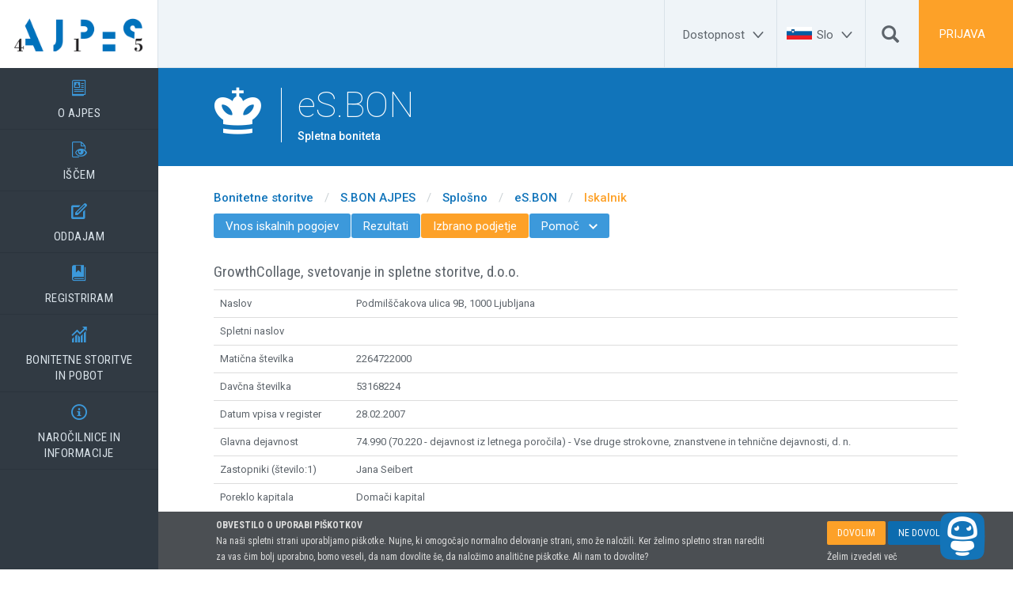

--- FILE ---
content_type: text/html
request_url: https://www.ajpes.si/eBON/nakup.asp?sesid=83548&maticna=178193165174207250192183180195&language=slovenian
body_size: 41520
content:

<!DOCTYPE html>
<html lang="sl">
<head>    
    <meta charset="utf-8" />
    <meta http-equiv="X-UA-Compatible" content="IE=edge">
    <meta name="viewport" content="width=device-width, initial-scale=1.0 user-scalable=false">
    
    
    <title>AJPES - eS.BON</title>
    
    <link rel="shortcut icon" href="/favicon.ico">   
			
    <link rel="stylesheet" type="text/css" href="../public/bundle_db627e3fd3f90d46611563b727b1a375.1.css"><link rel="stylesheet" type="text/css" href="../public/bundle_db627e3fd3f90d46611563b727b1a375.css">  
    <script src="../public/Scripts/jquery.min.js"></script>    
    <script src="../public/Scripts/bootstrap.min.js"></script>
    <script src="../public/Scripts/bootstrap-select.js"></script>
    <script src="../public/Scripts/jquery.matchHeight.js"></script>  
    <script src="../public/Scripts/jquery.mCustomScrollbar.concat.min.js"></script>      
    <script src="../public/Scripts/jquery.cookie.js"></script>    
    <script src="../public/Scripts/jquery.form.min.js"></script>
    <script src="../public/Scripts/bootbox.min.js"></script>  
          
    <script src="../public/Scripts/ajax-bootstrap-select.js"></script>
    
    <script src="../public/Scripts/locale/ajax-bootstrap-select.sl-SI.js"></script>
        
    <script src="../public/Scripts/jquery.dataTables.js"></script>
    <script src="../public/Scripts/dataTables.bootstrap.js"></script>
    <script src="../public/Scripts/dataTables.responsive.js"></script>
    <script src="../public/Scripts/responsive.bootstrap.min.js"></script>   
    <script src="../public/Scripts/moment.min.js"></script>
    <script src="../public/Scripts/datetime-moment.js"></script>          
    <script src="../public/Scripts/bootstrap3-typeahead.js"></script>    
    <script src="../public/Scripts/highcharts.js"></script>            
    <script src="../public/Scripts/highcharts-3d.js"></script>  
    <script src="../public/Scripts/bootstrap-datetimepicker.js"></script>      
    <script src="../public/Scripts/jquery.bootstrap-touchspin.js"></script>  
    <script src="../public/Scripts/jquery.autogrowtextarea.min.js"></script>              
    <script src="../public/Scripts/sl.js"></script>  
    <script src="../public/Scripts/bootstrap-slider.min.js"></script>  
    <script src="../public/Scripts/slick.min.js"></script>  
        
    <script src="../public/Scripts/md_funkcije.js"></script>
    <script src="../public/Scripts/md_init.js?v=202405"></script>
    <script src="../public/Scripts/md_sidebar.js"></script>   
    
    <script src="../public/Scripts/md_dataTables.js"></script>    
    <script src="../public/Scripts/md_extra.js"></script>  
    
    
    <!--[if lt IE 9]>
            <script src="https://oss.maxcdn.com/libs/html5shiv/3.7.2/html5shiv.js"></script>
            <script src="https://oss.maxcdn.com/libs/respond.js/1.4.2/respond.min.js"></script>
    <![endif]-->
    
    <script src="https://ajax.googleapis.com/ajax/libs/webfont/1.4.7/webfont.js"></script>
    <script>
        WebFont.load({
            google: {
                families: ["Roboto:100,300,regular,500,700,900:latin-ext,latin", "Roboto Condensed:300,regular,700:latin-ext,latin"]
            }
        });
    </script>    
    
        <script>
            $.each(["__utma", "__utmb", "__utmc", "__utmz"],
            function (i, cookie) { $.removeCookie(cookie, { domain: '.ajpes.si', path: '/' }); }
          );
        </script> 
    


</head>
<body class="preload ">    
    
        <a class="to-content" href="#main">Na vsebino</a>    
    
    <script>
         if (sessionStorage.getItem("contrast")) {
            document.querySelector('body').classList.add("contrast")
        }
    </script>
    
    <nav class="sidebar">
        
        <a title="Vstopna stran" aria-label="Vstopna stran" style="padding-top:19px;padding-left:14px;padding-right:14px;padding-bottom:17px;" class="logo-link nav-hidden-xs" href="../"><img alt="logo" src="../images/logo.png"></a>
        

        <ul class="main-nav">
            
                <li>
                    <a href="../O_AJPES" aria-label="O AJPES">
                        <div class="a-ico ico-nav">&#xE90C;</div>
                        O AJPES
                    </a>
                    
                    <ul>
                        
                            <li><a href="../O_AJPES/Vizitka" aria-label="Predstavitev">Predstavitev</a></li>
                            
                            <li><a href="../O_AJPES/Organiziranost" aria-label="Organiziranost in uradne ure">Organiziranost in uradne ure</a></li>
                            
                            <li><a href="../Katalog_informacij_javnega_znacaja" aria-label="KIJZ">KIJZ</a></li>
                            
                            <li><a href="../Nacionalna_kontaktna_tocka" aria-label="Nacionalna kontaktna točka">Nacionalna kontaktna točka</a></li>
                            
                            <li><a href="../O_AJPES/Pooblascene_uradne_osebe_AJPES" aria-label="Pooblaščene uradne osebe">Pooblaščene uradne osebe</a></li>
                            
                            <li><a href="../O_AJPES/Publikacije" aria-label="Publikacije in logotipi">Publikacije in logotipi</a></li>
                            
                            <li><a href="../O_AJPES/Varstvo_osebnih_podatkov/Splosno" aria-label="Varstvo osebnih podatkov">Varstvo osebnih podatkov</a></li>
                            
                            <li><a href="../O_AJPES/Karierne_moznosti" aria-label="Karierne možnosti">Karierne možnosti</a></li>
                            
                    </ul>
                    
                </li>                
                
                <li>
                    <a href="../Iscem" aria-label="IŠČEM">
                        <div class="a-ico ico-nav">&#xE9AB;</div>
                        IŠČEM
                    </a>
                    
                    <ul>
                        
                            <li><a href="../prs" aria-label="Poslovni register Slovenije">Poslovni register Slovenije</a></li>
                            
                            <li><a href="../ebr3" aria-label="Evropski poslovni register">Evropski poslovni register</a></li>
                            
                            <li><a href="../jolp" aria-label="Letna in zaključna poročila">Letna in zaključna poročila</a></li>
                            
                            <li><a href="../Uradne_objave" aria-label="Uradne objave">Uradne objave</a></li>
                            
                            <li><a href="../eRTR" aria-label="Register transakcijskih računov">Register transakcijskih računov</a></li>
                            
                            <li><a href="../rzpp" aria-label="Register zastavnih pravic na premičninah">Register zastavnih pravic na premičninah</a></li>
                            
                            <li><a href="../Statistike/Statistike_placilnega_prometa" aria-label="Statistike plačilnega prometa">Statistike plačilnega prometa</a></li>
                            
                            <li><a href="../Registri/Drugi_registri" aria-label="Drugi registri, evidence in poročila">Drugi registri, evidence in poročila</a></li>
                            
                    </ul>
                    
                </li>                
                
                <li>
                    <a href="../Oddajam" aria-label="ODDAJAM">
                        <div class="a-ico ico-nav">&#xE914;</div>
                        ODDAJAM
                    </a>
                    
                    <ul>
                        
                            <li><a href="../Letna_porocila/Predlozitev" aria-label="Letna in druga poročila">Letna in druga poročila</a></li>
                            
                            <li><a href="../Statistike" aria-label="Statistike">Statistike</a></li>
                            
                            <li><a href="../Bonitetne_storitve/Vecstranski_pobot/Splosno" aria-label="Večstranski ePobot - poravnavanje obveznosti">Večstranski ePobot - poravnavanje obveznosti</a></li>
                            
                            <li><a href="../eRTR/ZasebniDel/Zahteve/VnosZahteve.aspx" aria-label="Register transakcijskih računov">Register transakcijskih računov</a></li>
                            
                            <li><a href="../rzpp" aria-label="Register zastavnih pravic na premičninah">Register zastavnih pravic na premičninah</a></li>
                            
                            <li><a href="../oops" aria-label="Objava sporočil po ZGD-1">Objava sporočil po ZGD-1</a></li>
                            
                            <li><a href="../eRpm/Notar/Menica.aspx/Urejanje" aria-label="Register protestiranih menic">Register protestiranih menic</a></li>
                            
                    </ul>
                    
                </li>                
                
                <li>
                    <a href="../Registracija" aria-label="REGISTRIRAM">
                        <div class="a-ico ico-nav">&#xE994;</div>
                        REGISTRIRAM
                    </a>
                    
                    <ul>
                        
                            <li><a href="https://www.ajpes.si/Registracija/Registracija_poslovnih_subjektov" aria-label="Registracija poslovnih subjektov">Registracija poslovnih subjektov</a></li>
                            
                            <li><a href="../Registri/Drugi_registri/Register_nastanitvenih_obratov/Splosno" aria-label="Nastanitveni obrati">Nastanitveni obrati</a></li>
                            
                            <li><a href="../eRDL" aria-label="Register dejanskih lastnikov">Register dejanskih lastnikov</a></li>
                            
                            <li><a href="../RZIJZ/Prijava/Vnos#/Vnos" aria-label="Vpis zavezancev za informacije javnega značaja">Vpis zavezancev za informacije javnega značaja</a></li>
                            
                            <li><a href="../sodd/prijava.asp" aria-label="Priglasitev osebnega dopolnilnega dela">Priglasitev osebnega dopolnilnega dela</a></li>
                            
                            <li><a href="../eObjave/?s=54" aria-label="Prostovoljske organizacije in organizacije s prostovoljskim programom">Prostovoljske organizacije in organizacije s prostovoljskim programom</a></li>
                            
                    </ul>
                    
                </li>                
                
                <li>
                    <a href="../Bonitetne_storitve_in_pobot" aria-label="BONITETNE STORITVE</BR>IN POBOT">
                        <div class="a-ico ico-nav">&#xEB90;</div>
                        BONITETNE STORITVE</BR>IN POBOT
                    </a>
                    
                    <ul>
                        
                            <li><a href="../Bonitetne_storitve/S.BON_AJPES/Splosno" aria-label="Bonitete S.BON AJPES">Bonitete S.BON AJPES</a></li>
                            
                            <li><a href="../Bonitetne_storitve/Druge_bonitete_si" aria-label="BON-2 in druge bonitete za slovenske subjekte">BON-2 in druge bonitete za slovenske subjekte</a></li>
                            
                            <li><a href="../Bonitetne_storitve/Druge_bonitete_tujina" aria-label="Druge bonitete za subjekte iz tujine">Druge bonitete za subjekte iz tujine</a></li>
                            
                            <li><a href="../fipo" aria-label="Fi=Po Finančni pomočnik">Fi=Po Finančni pomočnik</a></li>
                            
                            <li><a href="../Bonitetne_storitve/Vecstranski_pobot/Splosno" aria-label="Večstranski ePobot">Večstranski ePobot</a></li>
                            
                            <li><a href="../Bonitetne_storitve/proFi-Po" aria-label="Podatki za vaše poslovne sisteme proFi=Po">Podatki za vaše poslovne sisteme proFi=Po</a></li>
                            
                            <li><a href="../Bonitetne_storitve/Zbirka_revidiranih_in_konsolidiranih_LP" aria-label="Revidirana in konsolidirana letna poročila">Revidirana in konsolidirana letna poročila</a></li>
                            
                    </ul>
                    
                </li>                
                
                <li>
                    <a href="../Narocilnice_in_informacije" aria-label="NAROČILNICE IN INFORMACIJE">
                        <div class="a-ico ico-nav">&#xED63;</div>
                        NAROČILNICE IN INFORMACIJE
                    </a>
                    
                    <ul>
                        
                            <li><a href="../Narocilnice_in_vloge" aria-label="Naročilnice, vloge in pooblastila">Naročilnice, vloge in pooblastila</a></li>
                            
                            <li><a href="https://www.ajpes.si/Nacrt_objav_in_zadnja_porocila" aria-label="Poročila in načrt objav">Poročila in načrt objav</a></li>
                            
                            <li><a href="../Cenik_storitev" aria-label="Cenik storitev">Cenik storitev</a></li>
                            
                            <li><a href="https://www.ajpes.si/Pomoc" aria-label="Vprašanja in odgovori">Vprašanja in odgovori</a></li>
                            
                            <li><a href="../Za_razvijalce_programske_opreme" aria-label="Za razvijalce programske opreme">Za razvijalce programske opreme</a></li>
                            
                            <li><a href="../Elektronsko_podpisovanje" aria-label="Elektronsko podpisovanje">Elektronsko podpisovanje</a></li>
                            
                            <li><a href="../eRacuni" aria-label="eRačuni">eRačuni</a></li>
                            
                            <li><a href="../Uporabne_povezave" aria-label="Uporabne povezave">Uporabne povezave</a></li>
                            
                    </ul>
                    
                </li>                
                
        <li>
        <a class="link-help nav-visible-xs" href="nakup.asp?sesid=83548&maticna=178193165174207250192183180195&language=english">ENG</a>
            </li>
         
            </ul>
    </nav>
    <script>
        $(function () {
            jQuery(".sidebar").mCustomScrollbar({
                theme: "minimal"
            });

            jQuery(".sidebar_popx").mCustomScrollbar({
                theme: "minimal"
            });
        });
    </script>

	<style>
		header .aria-dd {
			line-height: 76px;padding-right:10px;
		}
		
		header .a-ico.aria-ico {
			display:inline-block;
			font-size:26px;
			-moz-transform: rotate(180deg);
			-ms-transform: rotate(180deg);
			-o-transform: rotate(180deg);
			-webkit-transform: rotate(180deg);
			transform: rotate(180deg);
		}
		
		header a.aria-a {
			color: #5d646b; 
			text-decoration: none;	
		}
		
		.search-form .nav-tabs>li>a:focus
		{
			outline: 5px auto -webkit-focus-ring-color;
			outline-offset: -2px;
		}	
	</style>
    <header>
        <div class="nav-visible-xs">
            <i class="burger a-ico">&#xEC6E;</i>
            <a class="mobile-logo" href="../">&nbsp;</a>
             
            <a href="#" onclick="return showLogIn(true);" class="login-small">PRIJAVA</a>
            
        </div>

        <div class="nav-hidden-xs">

                        
                <a style="padding-right:35px;" href="#" onclick="return showLogIn(true);" class="header-item login" aria-label="PRIJAVA">PRIJAVA</a>
            
                
			<div class="header-item dd psearch">
                <div class="padding-top5 padding-left10 d-flex">
                <div class="hidden1 padding-top20 padding-right10">
                    <form action="../iskanje.asp" method="get">
                        <input type="text" id="q" name="q" placeholder="Iskalni niz" class="form-control" />
                    </form>
                </div>
                <a title="Išči" aria-label="Išči" href="#" onclick="$(this).prev().show();$('#q').focus()" ><span class="glyphicon glyphicon-search"></span></a>
                    
                </div>
            </div>
            <div class="header-item dd aria-dd flag">
                <img alt="slovenski jezik" src="../images/svg/slo.svg">
                <a href="#" class="aria-a" aria-label="Slo">
					<span>Slo</span>
					<span class="a-ico aria-ico">&#xEE64;</span>
				</a>

                <nav class="select" style="top:86px;">
                    
                    <a href="nakup.asp?sesid=83548&maticna=178193165174207250192183180195&language=english" title="English language">English</a>
                    
                </nav>
            </div>
			<div class="header-item dd aria-dd">
                <a href="#" class="aria-a" aria-label="Dostopnost">
					<span>Dostopnost</span>
					<span class="a-ico aria-ico">&#xEE64;</span>
				</a>				
                <nav class="select accessibility" style="top: 86px;">
                    <ul class="links">
                        <li><a title="Povezava do kazala spletne strani" href="/kazalo.asp"><div class="padding-bottom7"><img alt="Povezava do kazala spletne strani" src="../images/accessibility/Kazalo.png" /></div>Kazalo strani</a></li>
                        <li><a title="Povezava do izjave o dostopnosti" href="/Izjava-o-dostopnosti"><div class="padding-bottom5"><img alt="Povezava do izjave o dostopnosti" src="../images/accessibility/Izjava.png" /></div>Izjava o dostopnosti</a></li>
                        <li><a title="Povezava do kontaktnega obrazca" href="javascript:;" onclick="OpenModal('../kontakt.asp?md_modal=1', 'modal-lg', function (event, ui) { })"><div class="padding-bottom5"><img alt="Povezava do kontaktnega obrazca" src="../images/accessibility/Obrazec.png" /></div>Kontaktni obrazec</a></li>
                    </ul>
                    <div class="d-flex text-center" style="align-items:flex-start">
                        <div class="flex-1 padding-top10">
                            <div class="font14 text-bold padding-bottom5">Barvni kontrast</div>
                            <div class="cont">
                                <a href title="Povezava do privzetega barvnega kontrasta">
                                    <div class="padding-bottom5"><img alt="Povezava do privzetega barvnega kontrasta" src="../images/accessibility/Privzeti kontrast.png" /></div>Privzeti barvni kontrast
                                </a>
                                <a href title="Povezava do prilagojenega barvnega kontrasta" class="on">
                                    <div class="padding-bottom5"><img alt="Povezava do prilagojenega barvnega kontrasta" src="../images/accessibility/Prilagojeni kontrast.png" /></div>Prilagojen barvni kontrast
                                </a>
                            </div>
                        </div>
                        <div class="flex-1 padding-top10" style="border-left: solid 2px #d9e2e9;">
                            <div class="font14 text-bold padding-bottom5">Pisava</div>
                             <div class="font padding-top5">
                                <a href class="sel" title="Povezava do privzete velikosti pisave"><span class="n">A</span>Privzeta velikost pisave</a>
                                 <div class=" padding-top10">
                                    <a data-id="M" href title="Povezava do dvakratne velikosti pisave"><span class="m">A</span>Dvakratna velikost pisave</a>
                                </div>
                                <a data-id="L" href title="Povezava do trikratne velikosti pisave"><span class="l">A</span>Trikratna velikost pisave</a>
                            </div>
                        </div>
                    </div>
                </nav>
            </div>
         
                                               
        </div>
    </header>
                
    <section id="login_form" class="full_slide_page" aria-expanded="false" aria-hidden="true">
        <div class="container">

            <div class="row">
                <div class="col-sm-12 col-md-2"></div>
                <div class="col-sm-12 col-md-8">
                    <h1>PRIJAVA</h1>
                    <a tabindex="-1" href="#" class="hide-slide-page"><i class="a-ico">&#xED62;</i></a>
                    <div id="login-msg" class="alert alert-danger has-icon hidden1">
                        <div class="icon icon-alert"></div>
                        <span>&nbsp;</span>
                    </div>
                </div>
                <div class="col-sm-12 col-md-2"></div>
            </div>
            <div class="row">
                <div class="col-sm-12 col-md-2"></div>
                <div class="col-sm-12 col-md-4 right-rule">
                    <h3>LOKALNA PRIJAVA
                    <h3>Registrirani uporabniki</h3> 
                    <form id="login-form" action="../MDScripts/ajax.asp?method=checkuser" method="post" autocomplete="off">
                        <div class="form-group form-group-lg">
                            <input tabindex="-1" id="uporabnik" name="uporabnik" type="text" class="form-control" placeholder="Uporabniško ime">
                        </div>
                        <div class="form-group form-group-lg">
                            <input tabindex="-1" id="geslo" name="geslo" type="password" class="form-control" placeholder="Geslo">
                        </div>
                        
                        <div class="form-group form-group-lg">
                            <div class="checkbox checkbox-inline">
                                <input tabindex="-1" id="avto" name="avto" type="checkbox" value="1">
                                <label for="avto"> Zapomni si me </label>
                            </div>

                        </div>
                        
                        <div class="form-group form-group-lg">
                            <button tabindex="-1" type="submit" aria-describedby="login-msg" class="btn btn-primary btn-lg btn-block">Vstopi</button>
                        </div>
                        
                        <div class="row">
                            <a class="col-xs-6" tabindex="-1" href="../nastavitve/uporabnik.asp?action=pozabljeno_geslo">Pozabljeno geslo?</a>
                            
                        </div>
                                                
                        
                        <br><br>
                        <div class="form-group form-group-lg">
                            <button tabindex="-1" style="font-size:15px" type="button" onclick="AnonimLogin()" class="btn btn-default btn-lg btn-block">Vstopi kot anonimni uporabnik</button>
                        </div>
                                       
                            <br>
                            <a tabindex="-1" href="../nastavitve/uporabnik.asp">Še niste uporabnik? Registrirajte se.</a>
                            <br>
                        


                    </form>
                </div>
                <div class="col-sm-12 col-md-4">     
                        
        <h3>CENTRALNA PRIJAVA - SI-PASS
        <h3>Registrirani uporabniki</h3> 

        
            <div class="login-button" style="margin-top:15px;">
            <a tabindex="-1" href="../login/secure">
                <div class="sipass_sign_in">
                    <div>Vstopi – vsi nivoji</div>
                    <img class="ico_signup" src="/images/sicas.png">
                </div>
            </a>
            </div>
            <br>
            <br>
            <a tabindex="-1" href="https://sicas.gov.si/shibboleth-sp/about.html" target="_blank">O prijavi prek SI-PASS</a><br>
            <br>
            <a tabindex="-1" href="https://www.ajpes.si/faq.asp?id=47">Pogosta vprašanja</a><br>            
            <br>
            Centralna prijava deluje za registrirane uporabnike SI-PASS iz Slovenije in drugih držav EU s podprto eIDAS avtentikacijo.
            <br>
            <br>
            <a tabindex="-1" href="https://sicas.gov.si/IdP-RM-Front/register/start.htm?lang=sl" target="_blank">Še niste uporabnik SI-PASS? Registrirajte se.</a>
            
                </div>
                <div class="col-sm-12 col-md-2"></div>
            </div>

            <script>
                $(function () {
                    jQuery("#login-form").ajaxForm(
                    {
                        async: true,
                        cache: false,
                        processData: true,
                        dataType: 'json',
                        success: function (data) {

                            jQuery("#login-msg").hide()

                            if (data.error == 1) {
                                jQuery("#login-msg").find("span").html(data.msg);
                                jQuery("#login-msg").slideDown();
                            }
                            else {
                                if (!logInRedirectTo) {
                                    // prevzeto reloadamo formo
                                    location.reload();
                                }
                                else {
                                    location.href = logInRedirectTo;
                                }

                            }
                        },
                        complete: function (response) { },
                        error: function () {
                            jQuery("#login-msg").find("span").html('Neznana napaka!');
                            jQuery("#login-msg").slideDown();
                        }
                    });

                });

                function AnonimLogin() {
                    //jQuery('.hide-slide-page').click();
                    //OpenModal("/MDScripts/ajax.asp?method=anonimMsg", "modal-lg");
                    $("#login_form").css("z-index", "1000");
                    
                    var msg="Prijaviti se želite kot anonimni uporabnik zaradi česar boste imeli omejene pravice in vam vse funkcionalnosti portala in aplikacij ne bodo na voljo. Omejitve se nanašajo zlasti na:"+
                               "<br><br><ul>" +
                               "    <li>beleženje in uporabo zgodovinskih vnosov</li>"+
                               "    <li>pravice bodo omejene na pravice za javne uporabnike</li>"+
                               "    <li>dodatnih pravic ni mogoče dodajati</li>"+
                               "    <li>e-pooblastila se ne morejo nanašati na anonimne uporabnike</li>"+
                               "</ul>"+
                               "<br>"+
                               "Za potrebe preverjanje delovanja portala in varovanja informacij ter statistike se določeni podatki o aktivnostih na portalu in aplikacijah lahko še vedno beležijo. Podatki bodo uporabljeni izključno za navedene namene in bodo izbrisani v skladu z varnostno politiko AJPES. " +
                               "<br>";
                    
                                                  
                    bootbox.confirm({
                        message: msg,
                        buttons: {
                            confirm: {
                                label: 'Nadaljuj s prijavo',
                                className: 'btn-success'
                            },
                            cancel: {
                                label: 'Prekliči',
                                className: 'btn-danger'
                            }
                        },
                        callback: function (result) {
                            $("#login_form").css("z-index", "");
                            if (result) {

                                $.get("/MDScripts/Ajax.asp?method=checkuserAnonim", function (data) {
                                    if (!logInRedirectTo) {
                                        location.reload();
                                    }
                                    else {
                                        location.href = logInRedirectTo;
                                    }
                                });
                            }
                        }
                    });
                }

            </script>
        </div>
    </section>
    

    <main id="main">

    <section class="title-section bg-blue">
        <div class="container wrap has-icon">
            
            <div class="a-ico ico-nav">&#xE972;</div>
            
            <div class="left-rule">
                <h1 class="app">eS.BON</h1>
                <h2 class="h5">Spletna boniteta</h2>
            </div>
        </div>
    </section>  
    <div class="docMarginTop"></div><div class="hidden-xs">
    <section>
        <div class="container">
    
            <div class="breadcrumbs">
                
                    <a  href="../Bonitetne_storitve">Bonitetne storitve</a>
                    <span>/</span>
                    <a  href="../Bonitetne_storitve/S.BON_AJPES/Splosno">S.BON AJPES</a>
                    <span>/</span>
                    <a  href="../Bonitetne_storitve/S.BON_AJPES/Splosno">Splošno</a>
                    <span>/</span>
                    <a  href="../Bonitetne_storitve/SBON_AJPES/eSBON">eS.BON</a>
                    <span>/</span>
                <a class="on" href="../eBon">Iskalnik</a>
                
                <!--LOCATION_END-->
            </div>
    
    </div>
    </section>
    </div>
    <section>
        <div class="container">
    
    <nav class="nav page-nav">
        <ul class="nav">                                               
            <li class=" "><a href="default.asp">Vnos iskalnih pogojev</a></li>
            <li class="hidden-xs "><a href="rezultati.asp">Rezultati</a></li>
            <li class="hidden-xs active"><a href="podjetje.asp?maticna=&leto=">Izbrano podjetje</a></li>

            
                <li class="dropdown">
                    <a href="#" class="dropdown-toggle" data-toggle="dropdown">Pomoč<span class="a-ico">&#xEDC0;</span></a>
                    <ul class="dropdown-menu">   
	                    <li class="hidden-xs"><a target="_blank" href="/Bonitetne_storitve/SBON_AJPES/Splosno/Navodila_za_uporabo">Navodila za uporabo</a></li> 
	                    <li class="hidden-xs"><a target="_blank" href="/doc/Bonitete/S.BON/Vzorci/Vzorec_eSBON_podjetje.pdf">Primer eS.BON</a></li> 
	                    <li class="hidden-xs"><a target="_blank" href="/Cenik_storitev#b62">Kako plačam?</a></li> 
	                    <li class="hidden-xs"><a target="_blank" href="/Bonitetne_storitve/SBON_AJPES/Splosno/Telefonska_pomoc">Telefonska pomoč</a></li> 
                    </ul>
                </li>        
	            
            <li class="hidden-xs pull-right"></li>
            
            
        </ul>
    </nav>
    <br>
    
    <h4>GrowthCollage, svetovanje in spletne storitve, d.o.o.</h4>
    <table class="table">
    <tbody>
    
        <tr>
            <td>
            Naslov
            </td>
            <td>
            Podmilščakova ulica 9B, 1000 Ljubljana
	        </td>
        </tr>
	    
        <tr>
            <td>
            Spletni naslov
            </td>
            <td>
            
	        </td>
        </tr>
	    
        <tr>
            <td>
            Matična številka
            </td>
            <td>
            2264722000
	        </td>
        </tr>
	    
        <tr>
            <td>
            Davčna številka
            </td>
            <td>
            53168224
	        </td>
        </tr>
	    
        <tr>
            <td>
            Datum vpisa v register
            </td>
            <td>
            28.02.2007
	        </td>
        </tr>
	    
        <tr>
            <td>
            Glavna dejavnost
            </td>
            <td>
            74.990 (70.220 - dejavnost iz letnega poročila)  - Vse druge strokovne, znanstvene in tehnične dejavnosti, d. n.
	        </td>
        </tr>
	    
        <tr>
            <td>
            Zastopniki (število:1)
            </td>
            <td>
            Jana Seibert
	        </td>
        </tr>
	    
        <tr>
            <td>
            Poreklo kapitala
            </td>
            <td>
            Domači kapital
	        </td>
        </tr>
	    
    </tbody>
    </table>
   
    
            <div class="alert alert-warning">
                
                    Podatki, ki jih želite prikazati, so plačljivi. Plačilo je mogoče opraviti s plačilnimi karticami, Moneto ali s plačilnim nalogom.
                			
            </div>
            
   	        <div class="alert alert-danger">
		    
		    Željenih podatkov ne moremo prikazati. Prosimo, da se prijavite kot registrirani uporabnik (v kolikor že razpolagate z geslom) ali pa se brezplačno registirajte.<br>
		    Če še nimate gesla se lahko brezplačno registrirate <A href="../nastavitve/uporabnik.asp">TUKAJ</A>. <br>
		    
		    </div>
            
    <br><br><br>
    <a href="default.asp" class="btn btn-primary">NAZAJ NA ISKANJE</a>
    <br>
    <br>
    <br><br><br><br>
        </div>
    </section>    
    
    </main>
    
    <footer>

        <div class="container">
            <div class="row">
                <div class="col-md-4 col-xs-12">
                    <span class="footer-link text-bold" style="padding-top:5px;">
                        AJPES, Tržaška cesta 16, 1000 Ljubljana<br />
                        T: <a style="color:#fff" href="tel:014774200">01/477-42-00</a>, E: <span class="footer-link-email"><span class="emailEncode">hmen?`iodr-rh</span></span>
						<div>
							<a class="footer-link" style="background-color: #fff; color: #5d646b; display:inline-block; padding: 5px 8px; border-radius:2px; margin-bottom: 3px;" href="/Pomoc" aria-label="Telefonska pomoč in pogosta vprašanja">Telefonska pomoč in pogosta vprašanja</a>
						</div>
                    </span>
                    <select id="footer_id_izpostave" class="selectpicker dropupxx" title="Kontakti izpostav AJPES" aria-label="Kontakti izpostav AJPES" data-width="100%"  data-dropup-autoxx="false">                    
                        <option value="2">Izpostava Ljubljana</option><option value="7">Izpostava Maribor</option><option value="3">Izpostava Celje</option><option value="4">Izpostava Koper</option><option value="5">Izpostava Kranj</option><option value="6">Izpostava Krško</option><option value="8">Izpostava Murska Sobota</option><option value="9">Izpostava Nova Gorica</option><option value="10">Izpostava Novo mesto</option><option value="11">Izpostava Postojna</option><option value="12">Izpostava Trbovlje</option><option value="13">Izpostava Velenje</option><option value="1">Centrala Ljubljana</option>
                    </select>
                    <script>
                        $("#footer_id_izpostave").change(function () {
                            var url = "../izpostava.asp?id="

                            location.href = url + $(this).val();
                        });

                    </script>
                </div>
                
                <div class="col-md-8 col-xs-12">
                    <div class="row">
                        <div class="col-sm-4 col-xs-12">
                            <a class="footer-link"  href="../Pomoc" aria-label="Kontakti">Kontakti</a><a class="footer-link"  href="../O_AJPES/Organiziranost" aria-label="Poslovni čas in uradne ure">Poslovni čas in uradne ure</a>                            
                        </div>
                        <div class="col-sm-4 col-xs-12">
                            <a class="footer-link"  href="../Pogoji_uporabe" aria-label="Pogoji uporabe">Pogoji uporabe</a><a class="footer-link"  href="../Pomoc" aria-label="Pogosta vprašanja in odgovori">Pogosta vprašanja in odgovori</a>  
                        </div>
                        <div class="col-sm-4 col-xs-12">
                            <a class="footer-link"  href="../kazalo.asp" aria-label="Kazalo">Kazalo</a><a class="footer-link"  href="../piskotki" aria-label="Piškotki">Piškotki</a>  
                        </div>
                    </div>
                </div>
                
            </div>
            <div class="banners">                
                <img src="/images/footer/iqnet.png" alt="Logotip certifikacijske organizacije IQNet">
                <img src="/images/footer/siq.png" alt="Logotip SIQ certifikacije po standardu kakovosti ISO">                                                
                <img src="/images/footer/voda.png" alt="Voda iz pipe">  
            </div>
            <p class="legal">Copyright (C) 2026, AJPES, Agencija Republike Slovenije za javnopravne evidence in storitve</p>
        </div>
    </footer>
         
    
    <!-- Modal -->
    <div class="modal fade" id="mdModal" tabindex="-1">
        <div class="modal-dialog" id="mdModal_body"></div>
    </div>


    <script>
        function OpenModal(url, className, onCloseFunction) {
        $("#mdModal_body").attr("class", "modal-dialog");

        if (className != undefined)
            $("#mdModal_body").addClass(className)

        var d = new Date();

        url = url + '&ts=_' + d.getTime();
        $("#mdModal_body").load(url);
        $("#mdModal").modal();

        if (onCloseFunction!=undefined)
            $("#mdModal").on('hidden.bs.modal', onCloseFunction)


    }

    </script>
    
    
    <!--END-->

       
        <div id="piskotki_wrapper" class="cookies">
            <div class="container"> 
            <div class="row">       
                
                <div class="col-md-9">
                    <strong>OBVESTILO O UPORABI PIŠKOTKOV</strong><br>
                    Na naši spletni strani uporabljamo piškotke. Nujne, ki omogočajo normalno delovanje strani, smo že naložili. Ker želimo spletno stran narediti za vas čim bolj uporabno, bomo veseli, da nam dovolite še, da naložimo analitične piškotke. Ali nam to dovolite?
                </div>
                <div class="col-md-3 text-right" style="padding-top:5px;">
                    <div style="display:inline-block; height:55px; position:relative">
                        <a class="btn" style="background-color:#fda128; color:#fff" onclick="AcceptCookies()" href="#">DOVOLIM</a>                
                        <a class="btn btn-primary" href="#" onclick="NotAcceptCookies()">NE DOVOLIM</a>                        
                        <div style="position:absolute;left:0; bottom:0">
                            <a style="color:#ddd" href="/Piskotki">Želim izvedeti več</a>    
                        </div>
                    </div>
                </div>
                
            </div>
            </div>
        </div>   
        <script>

            $(function () {
                $.cookie.raw = true;
                if ($.cookie('acceptCookies') == null || $.cookie('acceptCookies')=='')
                    setTimeout(function(){ $('#piskotki_wrapper').addClass('visible');}, 500);
            });

            function AcceptCookies() {
                $.cookie('acceptCookies', '05.01.2026', { expires: 365, path: '/' });
                $('#piskotki_wrapper').removeClass('visible');
                
            }

            function NotAcceptCookies() {
                $.cookie('acceptCookies', '05.01.2026', { expires: 365, path: '/' });
                $.cookie('acceptCookiesGA', 'disable', { expires: 365, path: '/' });
                $.cookie('acceptCookiesLSO', 'disable', { expires: 365, path: '/' });
                $.cookie('u', '', { expires: 365, path: '/' });
                $.cookie('g', '', { expires: 365, path: '/' });
                $('#piskotki_wrapper').removeClass('visible');
                window.location.reload();
            }
        </script>
    
    
	<script src="https://eu.kwizmo.eu/plugin/kwizmo.js?question_source=ajpes&show_print=1&enable_voting=1&iframe=1"></script> 
    </body>
    </html>


--- FILE ---
content_type: text/html; charset=UTF-8
request_url: https://eu.kwizmo.eu/plugin/kwizmo.php?question_source=ajpes&show_print=1&enable_voting=1&iframe=1&language=sl
body_size: 7535
content:




	<!-- =================== -->
    <!-- Start KWIZMO  -->
	<!-- =================== -->
		<style>
			.kwizmo_icon_hide
			{
				display:none;
			}
		</style>
		
		<!-- script defer src="https://cdn.jsdelivr.net/npm/katex@0.16.9/dist/katex.min.js"></script -->
		<script src="https://eu.kwizmo.eu/plugin/js/katex.min.js"></script>
		<!-- script defer src="https://cdn.jsdelivr.net/npm/katex@0.16.9/dist/contrib/auto-render.min.js"></script -->
		<script src="https://eu.kwizmo.eu/plugin/js/auto-render.min.js"></script>
		<!-- script src="https://cdn.jsdelivr.net/npm/marked/marked.min.js"></script -->	
		<!-- script src="https://eu.kwizmo.eu/plugin/js/marked.min.js"></script -->
		<script src="https://eu.kwizmo.eu/plugin/js/markdown-it.min.js"></script>
		<script src="https://eu.kwizmo.eu/plugin/js/markdown-it-emoji.min.js"></script>
		<!-- script src="https://cdnjs.cloudflare.com/ajax/libs/html2pdf.js/0.10.1/html2pdf.bundle.min.js"></script -->		
		<script src="https://eu.kwizmo.eu/plugin/js/html2pdf.bundle.min.js"></script>
		<!-- script src="https://cdnjs.cloudflare.com/ajax/libs/jspdf/2.5.1/jspdf.umd.min.js"></script -->
		<script src="https://eu.kwizmo.eu/plugin/js/jspdf.umd.min.js"></script>
		<!-- html2canvas library -->
		<!-- script src="https://cdnjs.cloudflare.com/ajax/libs/html2canvas/1.4.1/html2canvas.min.js"></script -->		
		<script src="https://eu.kwizmo.eu/plugin/js/html2canvas.min.js"></script>
		
		<!-- script src="https://cdn.jsdelivr.net/npm/marked/marked.min.js"></script -->
		<script src="https://ajax.googleapis.com/ajax/libs/jquery/3.6.4/jquery.min.js"></script>
		
		<!-- script>
		if (typeof window.jQuery === "undefined") {
			var script = document.createElement("script");
			script.src = "https://eu.kwizmo.eu/plugin/js/jquery.min.js";
			script.type = "text/javascript";
			script.onload = function() {
				console.log("jQuery loaded dynamically, version:", jQuery.fn.jquery);
			};
			document.head.appendChild(script);
		} else {
			console.log("jQuery already present, version:", jQuery.fn.jquery);
		}
		</script -->		
		
		
		<!-- script src="https://eu.kwizmo.eu/plugin/js/jquery.min.js"></script -->
		<script src="https://eu.kwizmo.eu/plugin/carousel.js"></script>
		<script src="https://eu.kwizmo.eu/js/soundmanager2-jsmin.js"></script>
		<!-- script src="https://cdn.jsdelivr.net/npm/showdown@2.1.0/dist/showdown.min.js"></script -->
		<script src="https://eu.kwizmo.eu/plugin/js/showdown.min.js"></script>
					<link href="https://eu.kwizmo.eu/plugin/style.css" rel="stylesheet" >	 <!-- Default style -->
							<link href="https://eu.kwizmo.eu/plugin/css/ajpes.css?v=1767647951" rel="stylesheet" >		 <!-- Custom style -->
							<script src="https://eu.kwizmo.eu/plugin/css/ajpes.js?v=1767647951"></script>		 <!-- Custom js -->
				<script src="https://eu.kwizmo.eu/js/speaker.js"></script>
		<script src="https://eu.kwizmo.eu/js/analyzeText.js"></script>
				
		<a href="javascript:kwizmo_openForm()" id="kwizmo_icon" class="kwizmo-bot-icon ">
		
		<!-- img id="kwizmo_robsotics" src="https://eu.kwizmo.eu/plugin/robotic.png" width="64px"></img -->
		<div id="kwizmo_robotics"></div>
		 
		</a>

		<script src="https://eu.kwizmo.eu/plugin/util.js"></script>
		<script>
		var logged_in = "";
		kwizmo_chat_history = [];
		kwizmo_latest_response = "";
		var kwizmo_md = null;
		console.log('css/ajpes.js');
		
		window.addEventListener("load", function() {
			
			console.log("Page is fully loaded");
						});
		
					kwizmo_logoff(0);
		
				
					
			function kwizmo_getConvId()
			{
				$.ajax({
					dataType : "html",
					type:'post',
					url:'https://' + 'eu.kwizmo.eu' + '/question.php',
					data: "get_conv_id",
					success: function(response, request) {
						kwizmo_conversation_id = response;
					},
					error: function(response) {
						i = response.length;
						i++;
					}
				});
			}

			
			/**
			Store the answer to the database
			*/

			
			function kwizmo_storeAnswer()
			{
				//Store the answer to the database
				/*if(kwizmo_conversation_id !== "")*/{
					$.ajax({
						dataType : "html",
						type:'post',
						url:'https://' + 'eu.kwizmo.eu' + '/question.php',
						data: "store_answer&conv_id=" + kwizmo_conversation_id + "&answer=" + unEscape(kwizmo_latest_response).replaceAll('+','%2B') + "&question_source=" + 'ajpes',
						success: function(response, request) {
							//wizmo_conversation_id = response;
						},
						error: function(response) {
							i = response.length;
							i++;
						}
					});
				}				
			}
			function kwizmo_vote(vote)
			{
				//Shake the elements
				if(vote == -1){
					elem = document.getElementById('votedownimg');
					elem2 = document.getElementById('voteupimg');
				}else{
					elem = document.getElementById('voteupimg');
					elem2 = document.getElementById('votedownimg');
				}
				
				elem.style.width="40px";
				elem.style.height="40px";
				elem2.style.width="24px";
				elem2.style.height="24px";
				
				//Store the vote to the database
				if(kwizmo_conversation_id !== ""){
					$.ajax({
						dataType : "html",
						type:'post',
						url:'https://' + 'eu.kwizmo.eu' + '/question.php',
						data: "store_vote&conv_id=" + kwizmo_conversation_id + "&vote=" + vote + "&question_source=" + 'ajpes',
						success: function(response, request) {
							i = response.length;
							i++;
						},
						error: function(response) {
							i = response.length;
							i++;
						}
					});
				}				
			}

			function kwizmo_addChatMessage(sender, text) {
			  kwizmo_chat_history.push({ sender, text, time: kwizmo_getCurrentTime() });
			}

			function kwizmo_open_chat_history(container_glob)
			{
				const modal = document.getElementById("kwizmo_chatModal");
				let container = container_glob;
				if (container_glob == null)
					container = document.getElementById("kwizmo_chatHistoryContainer");
				container.innerHTML = "";

				kwizmo_chat_history.forEach(msg => {
				  const row = document.createElement("div");
				  row.className = "message-row " + (msg.sender === "Jaz" ? "me" : "ai");

				  const bubble = document.createElement("div");
				  bubble.className = "bubble";
				  bubble.innerHTML = "<div>" + msg.text + "</div><div class=\"timestamp\">" + msg.time + "</div>";

				  row.appendChild(bubble);
				  container.appendChild(row);
				});	
				
				if(container_glob == null)
					modal.style.display = "block";

			}
			function kwizmo_closeChatModal() {
				const modal = document.getElementById("kwizmo_chatModal");
				modal.classList.add('kwizmo_fade-out');

				modal.addEventListener('transitionend', function handler() {
				  modal.style.display = 'none';
				  modal.classList.remove('kwizmo_fade-out');
				  modal.removeEventListener('transitionend', handler);
				});				
			}
			function kwizmo_exportChatToPDF(element_id) {
				const original = document.getElementById(element_id);

				// Clone element off-screen
				const clone = original.cloneNode(true);
				clone.style.width = original.scrollWidth + 'px';
				clone.style.height = 'auto';
				clone.style.maxHeight = 'none';
				clone.style.overflow = 'visible';
				clone.style.position = 'absolute';
				clone.style.top = '-9999px';
				clone.style.left = '-9999px';
				document.body.appendChild(clone);

				const now = new Date();
				const isoDateTime = now.toISOString().split('.')[0].replace(/:/g, '-');
				const filename = `chat-history-${isoDateTime}.pdf`;

				const { jsPDF } = window.jspdf;
				const pdf = new jsPDF('p', 'mm', 'a4');
				const pageWidth = pdf.internal.pageSize.getWidth();
				const pageHeight = pdf.internal.pageSize.getHeight();
				const margin = 10;

				html2canvas(clone, {
					scale: 2,
					useCORS: true,
					allowTaint: true,
					scrollX: 0,
					scrollY: 0,
					windowWidth: clone.scrollWidth,
					windowHeight: clone.scrollHeight,
					backgroundColor: '#ffffff' // Force white background
				}).then(canvas => {
					const imgWidth = pageWidth - 2 * margin;
					const imgHeightTotal = (canvas.height * imgWidth) / canvas.width;
					let heightLeft = imgHeightTotal;
					let position = 0;

					const pageCanvasHeight = (canvas.height * (pageHeight - 2 * margin)) / imgHeightTotal;

					while (heightLeft > 0) {
						// Adjust last slice
						const sliceHeight = Math.min(pageCanvasHeight, canvas.height - position);

						const tmpCanvas = document.createElement('canvas');
						tmpCanvas.width = canvas.width;
						tmpCanvas.height = sliceHeight;
						const tmpCtx = tmpCanvas.getContext('2d');

						// Fill white background
						tmpCtx.fillStyle = '#ffffff';
						tmpCtx.fillRect(0, 0, tmpCanvas.width, tmpCanvas.height);

						tmpCtx.drawImage(
							canvas,
							0, position,
							canvas.width, sliceHeight,
							0, 0,
							canvas.width, sliceHeight
						);

						const imgData = tmpCanvas.toDataURL('image/jpeg', 0.7); // use PNG to preserve transparency/white

						const imgHeight = (sliceHeight * imgWidth) / canvas.width;

						pdf.addImage(imgData, 'JPEG', margin, margin, imgWidth, imgHeight);

						heightLeft -= pageHeight - 2 * margin;
						position += sliceHeight;

						if (heightLeft > 0) pdf.addPage();
					}

					pdf.save(filename);
					document.body.removeChild(clone);
				});
			}
			
			function kwizmo_finalizeAnswer()
			{
								document.getElementById("kwizmo_answer_title").innerHTML="<button id=\"kwizmo_print_btn\" title=\"Tiskaj odgovor na vprašanje\" type=\"button\" class=\"button btn btn-primary\" onClick=\"kwizmo_exportChatToPDF('kwizmo_answer');\"></button>";
							}

			
			function kwizmo_startEvent(response, conv_id)
			{
				if(kwizmo_md == null){
					kwizmo_md = window.markdownit({
					  html: true,        // allow raw HTML inside markdown
					  linkify: true,     // autoconvert links
					  typographer: true  // nice quotes, dashes, etc.
					});
				}


				kwizmo_conversation_id=conv_id;

				//Reset the voting buttons
				elem = document.getElementById('votedownimg');
				elem2 = document.getElementById('voteupimg');
				
				elem.style.width="24px";
				elem.style.height="24px";
				elem2.style.width="24px";
				elem2.style.height="24px";								
				
				var resp = "";
				kwizmo_latest_response = "";
				if(isValidURL(response)){
					var evtSource = new EventSource(response);
					evtSource.onmessage=function(event){
					  const data=event.data;
  					  //Show the answer div
					  document.getElementById('kwizmo_answer_div').style.visibility = 'visible';
					  document.getElementById('kwizmo_answer_group').style.display = 'block';					
					  
					  if (data!=='[START]' && data!=='[END]') 
					  {					
						resp += escapeHTML(JSON.parse(data).chunk);

						if (typeof kwizmo_callbackPart === 'function')
							kwizmo_callbackPart(escapeHTML(JSON.parse(data).chunk), document.getElementById("kwizmo_user").value);

						try{
							document.getElementById("kwizmo_answer").innerHTML=resp;
							renderMathInElement(document.getElementById("kwizmo_answer"), {
							  // Delimiters for inline and display math
							  delimiters: [
								{ left: "$$", right: "$$", display: true },       // display math
								{ left: "\\[", right: "\\]", display: true },     // display math
								{ left: "$", right: "$", display: false },        // inline math
								{ left: "\\(", right: "\\)", display: false }     // inline math
							  ],
							  throwOnError: false,       // do not throw if there's a LaTeX error
							  errorColor: "#cc0000",     // color for error output
							  macros: {
								"\\RR": "\\mathbb{R}"    // define custom macros
							  }
							});		
							//document.getElementById("kwizmo_answer").innerHTML=kwizmo_linkifyURLs(kwizmo_md.render(unEscape(document.getElementById("kwizmo_answer").innerHTML)));
							const el = document.getElementById("kwizmo_answer");
							const raw = unEscape(el.innerHTML); // original
							const html = kwizmo_md.render(raw);
							el.innerHTML = kwizmo_linkifyURLs(html);							
							
						}catch(error){
							console.log("Conversion to response: " + error);
						}
					  } else if (data==='[END]') 
					  {

						evtSource.close();
						document.getElementById("kwizmo_question").value = "";
						document.getElementById("kwizmo_askQuestionBtn").disabled = false;						
						document.getElementById("kwizmo_answer").innerHTML = resp;
						renderMathInElement(document.getElementById("kwizmo_answer"), {
						  // Delimiters for inline and display math
						  delimiters: [
							{ left: "$$", right: "$$", display: true },       // display math
							{ left: "\\[", right: "\\]", display: true },     // display math
							{ left: "$", right: "$", display: false },        // inline math
							{ left: "\\(", right: "\\)", display: false }     // inline math
						  ],
						  throwOnError: false,       // do not throw if there's a LaTeX error
						  errorColor: "#cc0000",     // color for error output
						  macros: {
							"\\RR": "\\mathbb{R}"    // define custom macros
						  }
						});	
						document.getElementById("kwizmo_answer").innerHTML = kwizmo_md.render(unEscape(document.getElementById("kwizmo_answer").innerHTML));						
						document.getElementById("kwizmo_answer").innerHTML=kwizmo_linkifyURLs(document.getElementById("kwizmo_answer").innerHTML);													
						kwizmo_latest_response = document.getElementById("kwizmo_answer").innerHTML;

						/**
						This response can be sent to backend for further processing (process JSON command, redirect the user to subpage, ...) 
						*/
						if (typeof kwizmo_callback === 'function'){
							kwizmo_callback(kwizmo_latest_response, document.getElementById("kwizmo_user").value);
						}
						var chathistory = document.getElementById("chat_history");
						chathistory.classList.remove("chat_history_hide");
						kwizmo_addChatMessage("AI", kwizmo_latest_response);
						kwizmo_open_chat_history(document.getElementById("kwizmo_answer"));
						
						// Select all elements with that class
						const elements_ai = document.querySelectorAll('.message-row.ai');
						const elements_me = document.querySelectorAll('.message-row.me');
						const last_ai = elements_ai[elements_ai.length - 1];
						const last_me = elements_me[elements_me.length - 1];

						// Get its height
						const height_ai = last_ai ? last_ai.offsetHeight : 0;
						const height_me = last_me ? last_me.offsetHeight : 0;

						console.log('Height of last element:', height_ai, height_me);						
						
						
						requestAnimationFrame(() => {
							document.getElementById("kwizmo_answer_div").scrollTo({
							  top: document.getElementById("kwizmo_answer_div").scrollHeight - height_ai - height_me - 15,
							  behavior: "smooth"
							});
						});

													kwizmo_finalizeAnswer();
							kwizmo_storeAnswer();
															var voteup = document.getElementById("voteup");
								voteup.classList.remove("vote_hide");
								var votedown = document.getElementById("votedown");
								votedown.classList.remove("vote_hide");
								
														
							
						
						
						
					  }
					}
				}else{
					document.getElementById("kwizmo_answer").innerHTML=response;
					document.getElementById("kwizmo_answer_title").innerHTML="";
					document.getElementById("kwizmo_askQuestionBtn").disabled = false;	
					kwizmo_conversation_id="";
					/**
					This response can be sent to backend for further processing (process JSON command, redirect the user to subpage, ...) 
					*/
					if (typeof kwizmo_callback === 'function')
						kwizmo_callback("", document.getElementById("kwizmo_user").value);
			
				}
			}

			function kwizmo_performMFA(phone, tax)
			{
				if(kwizmo_checkEmail(phone)){
					document.getElementById('kwizmo_phone_label').textContent = 'Preverite vpisane podatke in ponovite prijavo';										
				}else{
					$.ajax({
						dataType : "html",
						type:'post',
						url:'https://' + 'eu.kwizmo.eu' + '/check_phone_id.php',
						data: "phone=" + phone + "&id=" + tax + "&context=" + "ajpes",
						success: function(response, request) {
							if(response == 1)//Input data matched
							{
								document.getElementById('kwizmo_phone_label').textContent = 'Vpišite kodo, ki ste jo prejeli po epošti';
								document.getElementById('kwizmo_taxnumber').style.display = 'none';
								document.getElementById('kwizmo_phone').placeholder = 'Vpišite enkratno geslo';
								document.getElementById("kwizmo_phone").value = "";
								const input1 = document.getElementById('kwizmo_performMFABtn');
								const input2 = document.getElementById('kwizmo_performMFAOTPBtn');
								
								const input1Visible = input1.style.display !== 'none';

								input1.style.display = input1Visible ? 'none' : 'inline';
								input2.style.display = input1Visible ? 'inline' : 'none';								
							}else{
								document.getElementById('kwizmo_phone_label').textContent = 'Preverite vpisane podatke in ponovite prijavo';
							}
							
						},
						error: function(response) {
						
						}
					});
				}
				
				
			}
			
			function kwizmo_checkOTP(phone)
			{
				$.ajax({
					dataType : "html",
					type:'post',
					url:'https://' + 'eu.kwizmo.eu' + '/check_phone_id.php',
					data: "OTP=" + phone + "&context=" + "ajpes",
					success: function(response, request) {
						if(response.length > 0)//OTP match successfull
						{
							//Toggle forms
							const input1 = document.getElementById('kwizmo_question_form');
							const input2 = document.getElementById('kwizmo_mfa_form');
							const wrapper = document.getElementById('kwizmo_wrapper');
							
							input1.style.display = 'inline';
							input2.style.display = 'none';		
							wrapper.classList.remove("kwizmo_hidden-element");							
							wrapper.classList.add("kwizmo_wrapper");
							document.getElementById("kwizmo_user").value = response;
						}else{
							document.getElementById('kwizmo_phone_label').textContent = 'Preverite vpisane podatke in ponovite prijavo';
						}
						
					},
					error: function(response) {
					
					}
				});
				
			}
			
			function kwizmo_onConfirm(reload)
			{
				$.ajax({
					dataType : "html",
					type:'post',
					url:'https://' + 'eu.kwizmo.eu' + '/check_phone_id.php',
					data: "logoff=1",
					success: function(response, request) {
						if(response == 0)//OTP match successfull
						{
							if(reload == 1)
								location.reload();
						}else{
						}
						
					},
					error: function(response) {
					
					}
				});
				
			}
		    function kwizmo_onCancel() {
				document.getElementById("kwizmo_confirm_dialog").classList.add("hidden");
			}

			
			function kwizmo_logoff(reload)
			{
				if(reload == 1){
					//loConfirmed = confirm("Ali ste prepričani, da se želite odjaviti?");
					document.getElementById("kwizmo_confirm_dialog").classList.remove("hidden");
				}else
				{
					kwizmo_onConfirm(reload);
				}
				
			}
			
function kwizmo_askQuestion() {
    document.getElementById("kwizmo_answer").innerHTML = "";
    document.getElementById("kwizmo_answer_title").innerHTML = "<img src='https://eu.kwizmo.eu/images/01-progress.gif' style='height:64px' alt=''>";
    kwizmo_addChatMessage("Jaz", document.getElementById("kwizmo_question").value);
    if (typeof kwizmo_analysisStarted === 'function') {
        kwizmo_analysisStarted(document.getElementById("kwizmo_question").value);

    } 
        var question = document.getElementById('kwizmo_question');
        if (question.value.length == 0) {
            document.getElementById("kwizmo_answer_title").innerHTML = "";
            return false;
        }


        var question = document.getElementById("kwizmo_question").value;
        //document.getElementById("kwizmo_question").value = "";


         //cloud


            //This variable should be "&async" if you would like the response to come as soon as AI creates at least something. In that case server side events are used to retrieve the answer
            // It should be empty if there should be no response until the whole answer is prepared
            var async_v = "";
            if (typeof(EventSource) !== "undefined") {
                async_v = "&async";
            }
            if (kwizmo_conversation_id != "")
                conv_id = "&conv_id=" + kwizmo_conversation_id;
            else
                conv_id = "";
            document.getElementById("kwizmo_askQuestionBtn").disabled = true;
            $.ajax({
                    dataType: "html",
                    type: 'post',
                    url: 'https://' + 'eu.kwizmo.eu' + '/question_ajax.php',
                    data: "question=" + Base64.encode(question) + "&question_source=ajpes" + async_v + conv_id,
                    dataType: "json",
                    success: function(response, request) {
                        /*Do whatever it takes with the response*/
                        //Response is an array with three members:
                        // conv_id: ID of the conversation. You can pass this value in the following requests if you would like to continue the conversation. Pass it as conv_id parameter.
                        // answer: base64 encoded answer
                        // sources: base64 encoded list of sources used to prepare an answer. This variable contains a value only if async_v is empty
                        kwizmo_conversation_id = response.conv_id;
                        if (async_v === "") {
                            document.getElementById("kwizmo_answer_title").innerHTML = "";
                            document.getElementById('kwizmo_answer_div').style.visibility = 'visible';
                            document.getElementById('kwizmo_answer_group').style.display = 'block';
                            document.getElementById("kwizmo_answer").innerHTML = Base64.decode(response.answer);
                            if (response.sources.length) {
                                document.getElementById("kwizmo_answer").innerHTML += "<br/>Viri informacij<br/>";
                                document.getElementById("kwizmo_answer").innerHTML += Base64.decode(response.sources);
                            }
                            document.getElementById("kwizmo_askQuestionBtn").disabled = false;


                            /**
			                            This response can be sent to backend for further processing (process JSON command, redirect the user to subpage, ...) 
			                            */
                            if (typeof kwizmo_callback === 'function') {
                                kwizmo_callback(document.getElementById("kwizmo_answer").innerHTML, document.getElementById("kwizmo_user").value);
                            }
                            var chathistory = document.getElementById("chat_history");
                            chathistory.classList.remove("chat_history_hide");
                            kwizmo_addChatMessage("UI", document.getElementById("kwizmo_answer").innerHTML);

                        } else {
                            try {
                                kwizmo_startEvent(fromBinaryStr(Base64.decode(response.answer)), response.conv_id);
                            } catch (error) {
                                document.getElementById("kwizmo_answer").innerHTML = response;
                                document.getElementById("kwizmo_answer_title").innerHTML = "";
                                document.getElementById("kwizmo_askQuestionBtn").disabled = false;
                                kwizmo_conversation_id = "";
                                if (typeof kwizmo_callback === 'function') {
                                    kwizmo_callback("", document.getElementById("kwizmo_user").value);
                                }
                            }
                        }
                    },
                    error: function(response) {
                        document.getElementById("kwizmo_answer").innerHTML = "Error occured";
                        /**
			                        This response can be sent to backend for further processing (process JSON command, redirect the user to subpage, ...) 
			                        */
                        if (typeof kwizmo_callback === 'function')
                            kwizmo_callback("", document.getElementById("kwizmo_user").value);

                    }
                }) //end ajax call;	
                				
} //end function	
		
						
		</script>

<div id="kwizmo_confirmDialog">
  <div id="kwizmo_confirm_dialog" class="modal hidden ">
	<div class="modal-content">
	  <p>Ali ste prepričani, da se želite odjaviti?</p>
	  <button onclick="kwizmo_onConfirm(1)">Da</button>
	  <button onclick="kwizmo_onCancel()">Ne</button>
	</div>
  </div>
</div>

<div class="chat-popup-kwizmo kwizmo_hide kwizmo_icon_hide " id="KwizmoForm">
<div id="kwizmo_toastbar"></div>
	<div class="form-container-kwizmo kwizmo_fullwidth-block" id="form-container-kwizmo-id">
		<div class="container-kwizmo" id="container-kwizmo-id">
			<input type="hidden" id="kwizmo_user" value="">
			<div class="row feature-list-section">
					<div class="feature kwizmo_feature">
					    <div class="kwizmo-title-bar" id="kwizmo-title-bar">							  
							<h3 id="kwizmo-title-bar-h">Pogovor z UI</h3>

							<div id="kwizmo_wrapper" class='kwizmo_wrapper'>
																<a class="vote_hide" id="voteup" href="javascript:kwizmo_vote(1);"><img title="Odgovor je ustrezen" src="https:///eu.kwizmo.eu/images/voteup.png" id="voteupimg" alt="+1" style="width:24px;height:24px;"></a>						
								<a class="vote_hide" id="votedown" href="javascript:kwizmo_vote(-1);"><img title="Odgovor ni ustrezen" src="https:///eu.kwizmo.eu/images/votedown.png" id="votedownimg" alt="-1" style="width:24px;height:24px;"></a>						
								<a class="button chat_history_hide" id="chat_history" href="javascript:kwizmo_open_chat_history(null);"><img src="https:///eu.kwizmo.eu/images/open-chat-history.svg" id="chathistoryimg" alt="+1" style="width:24px;height:24px;"></a>						
								<a class="kwizmo_hidden-element button" id="kwizmo_maximize" href="javascript:kwizmo_maximize();"><img src="https:///eu.kwizmo.eu/images/maximize.png" alt="Maximize" style="width:24px;height:24px;"></a>

																<a class="kwizmo_hidden-element button" id="kwizmo_closeBtn" href="javascript:kwizmo_closeForm();"><img src="https:///eu.kwizmo.eu/images/close-icon.png" alt="Close" style="width:24px;height:24px;"></a>							
								
							</div>
						</div>
						<div class="kwizmo_fullwidth-block">
							<div class="container-kwizmo">
								<div class="row">
									<div class="col-md-12" id="kwizmo_answer_group">
										<div id="kwizmo_answer_div"><pre id="kwizmo_answer"></pre></div>
									</div>
								</div> <!-- .row -->
							</div> <!-- .container -->
						</div> <!-- .fullwidth-block -->


						<!-- Chat history Modal -->
						<div id="kwizmo_chatModal" class="modal">
						  <div class="modal-content" id="chatModalContent">
							<span class="close" onclick="kwizmo_closeChatModal()">&times;</span>
							<h3 id="kwizmo_chat_history_title-h">Pogovor z UI</h3>
							<div id="kwizmo_chatHistoryContainer"></div>
							<button id="kwizmo_exportBtn" onclick="kwizmo_exportChatToPDF('kwizmo_chatHistoryContainer')"></button>
						  </div>
						</div>

						
						<div class="feature-title-copy">
													
							<form  onSubmit="kwizmo_askQuestion()" method="post" name="kwizmo_question_form" id="kwizmo_question_form" action="question.php">
							  <div class="kwizmo-title-bar">							  

							  <textarea placeholder="Kako vam lahko pomagam?" id="kwizmo_question" OnKeyPress="kwizmo_enterPressed();" maxlength="2000" rows="2" cols="512" name="question"></textarea>					
							    							  </div>
							  <div class="kwizmo-title-bar">							  
   							    <h2 id="kwizmo_answer_title"></h2>
							    <input type="button" id="kwizmo_askQuestionBtn" onClick="kwizmo_askQuestion()" class="btn btn-primary" value="">
							  </div>
							</form>	
							<form class='kwizmo_hidden-element' method="post" name="kwizmo_mfa_form" id="kwizmo_mfa_form">
							  <label id="kwizmo_phone_label" for="kwizmo_phone">Vpišite enaslov in številko za prijavo</label>
							  <input class="kwizmo_edit-box" type="text" placeholder="Vpišite vaš enaslov" id="kwizmo_phone" name="kwizmo_phone"></input><br>
							  <input class="kwizmo_edit-box" type="text" placeholder="" id="kwizmo_taxnumber" name="kwizmo_taxnumber"></input><br>
							  <div class="kwizmo-title-bar">							  
								  <input type="button" id="kwizmo_performMFABtn" onClick="kwizmo_performMFA(document.getElementById('kwizmo_phone').value, document.getElementById('kwizmo_taxnumber').value)" class="btn btn-primary" value="Prijava">
								  <input type="button" style="display:none;" id="kwizmo_performMFAOTPBtn" onClick="kwizmo_checkOTP(document.getElementById('kwizmo_phone').value)" class="btn btn-primary" value="Potrdi geslo">
								  <input type="button" id="kwizmo_performMFABtnCncl" onClick="kwizmo_closeForm();" class="btn btn-primary" value="Zapri">
							  </div>
							</form>	
						</div>
					</div>
				
			</div>
			
		</div>
		<div id="kwizmo_TOS"></div>
		
<footer class="kwizmo-footer">
  <div class="kwizmo-footer-main">
    © <span id="year"></span> Poganja <a href="https://eu.kwizmo.eu" target=_blank>Kwizmo</a>.
    Vse pravice pridržane. <a href="https://eu.kwizmo.eu/version" target=_blank>Verzija 4.0.2</a>  </div>

  <div class="kwizmo-footer-disclaimer">
    Odgovor, ustvarjen z umetno inteligenco, je namenjen zgolj informativnim namenom in ga je potrebno neodvisno preveriti glede točnosti pred uporabo.  </div>
</footer>
		
	</div>
</div>




<script>
function kwizmo_openForm() {
    var x = document.getElementById("KwizmoForm");
    if (x.classList.contains("kwizmo_hide")) {
      x.classList.remove("kwizmo_hide");
	  if (typeof kwizmo_callback === 'function')
		kwizmo_callback('{"command":"kwizmo_open"}');
    } else {
      x.classList.add("kwizmo_hide");
	  if (typeof kwizmo_callback === 'function')
		kwizmo_callback('{"command":"kwizmo_hide"}');
    } 

    if (x.classList.contains("kwizmo_icon_hide")) {
      x.classList.remove("kwizmo_icon_hide");
    } 
	
}

function kwizmo_closeForm() {
	kwizmo_openForm();
}

		let year = document.querySelector("#year");
		if(year != null){
			$(document).ready(function () {
			  year.innerText = new Date().getFullYear();
			});				
		}		


</script>
<script src="https://eu.kwizmo.eu/js/WebAudioRecorder.min.js"></script>
<script src="https://eu.kwizmo.eu/js/mp3_recorder.js"></script>

<!-- =================== -->
<!--  End KWIZMO plugin  -->
<!-- =================== -->


--- FILE ---
content_type: text/css
request_url: https://www.ajpes.si/public/bundle_db627e3fd3f90d46611563b727b1a375.1.css
body_size: 299310
content:
/*!
 * Bootstrap v3.3.6 (http://getbootstrap.com)
 * Copyright 2011-2015 Twitter, Inc.
 * Licensed under MIT (https://github.com/twbs/bootstrap/blob/master/LICENSE)
 */
/*! normalize.css v3.0.3 | MIT License | github.com/necolas/normalize.css */
html{font-family:sans-serif;-ms-text-size-adjust:100%;-webkit-text-size-adjust:100%;}body{margin:0;}article,aside,details,figcaption,figure,footer,header,hgroup,main,menu,nav,section,summary{display:block;}audio,canvas,progress,video{display:inline-block;vertical-align:baseline;}audio:not([controls]){display:none;height:0;}[hidden],template{display:none;}a{background-color:transparent;}a:active,a:hover{outline:0;}abbr[title]{border-bottom:1px dotted;}b,strong{font-weight:bold;}dfn{font-style:italic;}h1{font-size:2em;margin:.67em 0;}mark{background:#ff0;color:#000;}small{font-size:80%;}sub,sup{font-size:75%;line-height:0;position:relative;vertical-align:baseline;}sup{top:-.5em;}sub{bottom:-.25em;}img{border:0;}svg:not(:root){overflow:hidden;}figure{margin:1em 40px;}hr{box-sizing:content-box;height:0;}pre{overflow:auto;}code,kbd,pre,samp{font-family:monospace,monospace;font-size:1em;}button,input,optgroup,select,textarea{color:inherit;font:inherit;margin:0;}button{overflow:visible;}button,select{text-transform:none;}button,html input[type="button"],input[type="reset"],input[type="submit"]{-webkit-appearance:button;cursor:pointer;}button[disabled],html input[disabled]{cursor:default;}button::-moz-focus-inner,input::-moz-focus-inner{border:0;padding:0;}input{line-height:normal;}input[type="checkbox"],input[type="radio"]{box-sizing:border-box;padding:0;}input[type="number"]::-webkit-inner-spin-button,input[type="number"]::-webkit-outer-spin-button{height:auto;}input[type="search"]{-webkit-appearance:textfield;box-sizing:content-box;}input[type="search"]::-webkit-search-cancel-button,input[type="search"]::-webkit-search-decoration{-webkit-appearance:none;}fieldset{border:1px solid #c0c0c0;margin:0 2px;padding:.35em .625em .75em;}legend{border:0;padding:0;}textarea{overflow:auto;}optgroup{font-weight:bold;}table{border-collapse:collapse;border-spacing:0;}td,th{padding:0;}
/*! Source: https://github.com/h5bp/html5-boilerplate/blob/master/src/css/main.css */
@media print{*,*:before,*:after{box-shadow:none !important;text-shadow:none !important;}body{background:transparent !important;}main{background:transparent !important;}tr,th,img{page-break-inside:avoid;}.table{border-collapse:collapse !important;}.table-bordered>thead>tr>th,.table-bordered>tbody>tr>td{border:1px solid #ddd !important;}.print_no_break{page-break-inside:avoid;}}@font-face{font-family:'Glyphicons Halflings';src:url('/public/fonts/glyphicons-halflings-regular.eot?');src:url('/public/fonts/glyphicons-halflings-regular.eot?#iefix') format('embedded-opentype'),url('/public/fonts/glyphicons-halflings-regular.woff2') format('woff2'),url('/public/fonts/glyphicons-halflings-regular.woff') format('woff'),url('/public/fonts/glyphicons-halflings-regular.ttf') format('truetype'),url('/public/fonts/glyphicons-halflings-regular.svg#glyphicons_halflingsregular') format('svg');}.glyphicon{position:relative;top:1px;display:inline-block;font-family:'Glyphicons Halflings';font-style:normal;font-weight:normal;line-height:1;-webkit-font-smoothing:antialiased;-moz-osx-font-smoothing:grayscale;}.glyphicon-asterisk:before{content:"*";}.glyphicon-plus:before{content:"+";}.glyphicon-euro:before,.glyphicon-eur:before{content:"€";}.glyphicon-minus:before{content:"−";}.glyphicon-cloud:before{content:"☁";}.glyphicon-envelope:before{content:"✉";}.glyphicon-pencil:before{content:"✏";}.glyphicon-glass:before{content:"";}.glyphicon-music:before{content:"";}.glyphicon-search:before{content:"";}.glyphicon-heart:before{content:"";}.glyphicon-star:before{content:"";}.glyphicon-star-empty:before{content:"";}.glyphicon-user:before{content:"";}.glyphicon-film:before{content:"";}.glyphicon-th-large:before{content:"";}.glyphicon-th:before{content:"";}.glyphicon-th-list:before{content:"";}.glyphicon-ok:before{content:"";}.glyphicon-remove:before{content:"";}.glyphicon-zoom-in:before{content:"";}.glyphicon-zoom-out:before{content:"";}.glyphicon-off:before{content:"";}.glyphicon-signal:before{content:"";}.glyphicon-cog:before{content:"";}.glyphicon-trash:before{content:"";}.glyphicon-home:before{content:"";}.glyphicon-file:before{content:"";}.glyphicon-time:before{content:"";}.glyphicon-road:before{content:"";}.glyphicon-download-alt:before{content:"";}.glyphicon-download:before{content:"";}.glyphicon-upload:before{content:"";}.glyphicon-inbox:before{content:"";}.glyphicon-play-circle:before{content:"";}.glyphicon-repeat:before{content:"";}.glyphicon-refresh:before{content:"";}.glyphicon-list-alt:before{content:"";}.glyphicon-lock:before{content:"";}.glyphicon-flag:before{content:"";}.glyphicon-headphones:before{content:"";}.glyphicon-volume-off:before{content:"";}.glyphicon-volume-down:before{content:"";}.glyphicon-volume-up:before{content:"";}.glyphicon-qrcode:before{content:"";}.glyphicon-barcode:before{content:"";}.glyphicon-tag:before{content:"";}.glyphicon-tags:before{content:"";}.glyphicon-book:before{content:"";}.glyphicon-bookmark:before{content:"";}.glyphicon-print:before{content:"";}.glyphicon-camera:before{content:"";}.glyphicon-font:before{content:"";}.glyphicon-bold:before{content:"";}.glyphicon-italic:before{content:"";}.glyphicon-text-height:before{content:"";}.glyphicon-text-width:before{content:"";}.glyphicon-align-left:before{content:"";}.glyphicon-align-center:before{content:"";}.glyphicon-align-right:before{content:"";}.glyphicon-align-justify:before{content:"";}.glyphicon-list:before{content:"";}.glyphicon-indent-left:before{content:"";}.glyphicon-indent-right:before{content:"";}.glyphicon-facetime-video:before{content:"";}.glyphicon-picture:before{content:"";}.glyphicon-map-marker:before{content:"";}.glyphicon-adjust:before{content:"";}.glyphicon-tint:before{content:"";}.glyphicon-edit:before{content:"";}.glyphicon-share:before{content:"";}.glyphicon-check:before{content:"";}.glyphicon-move:before{content:"";}.glyphicon-step-backward:before{content:"";}.glyphicon-fast-backward:before{content:"";}.glyphicon-backward:before{content:"";}.glyphicon-play:before{content:"";}.glyphicon-pause:before{content:"";}.glyphicon-stop:before{content:"";}.glyphicon-forward:before{content:"";}.glyphicon-fast-forward:before{content:"";}.glyphicon-step-forward:before{content:"";}.glyphicon-eject:before{content:"";}.glyphicon-chevron-left:before{content:"";}.glyphicon-chevron-right:before{content:"";}.glyphicon-plus-sign:before{content:"";}.glyphicon-minus-sign:before{content:"";}.glyphicon-remove-sign:before{content:"";}.glyphicon-ok-sign:before{content:"";}.glyphicon-question-sign:before{content:"";}.glyphicon-info-sign:before{content:"";}.glyphicon-screenshot:before{content:"";}.glyphicon-remove-circle:before{content:"";}.glyphicon-ok-circle:before{content:"";}.glyphicon-ban-circle:before{content:"";}.glyphicon-arrow-left:before{content:"";}.glyphicon-arrow-right:before{content:"";}.glyphicon-arrow-up:before{content:"";}.glyphicon-arrow-down:before{content:"";}.glyphicon-share-alt:before{content:"";}.glyphicon-resize-full:before{content:"";}.glyphicon-resize-small:before{content:"";}.glyphicon-exclamation-sign:before{content:"";}.glyphicon-gift:before{content:"";}.glyphicon-leaf:before{content:"";}.glyphicon-fire:before{content:"";}.glyphicon-eye-open:before{content:"";}.glyphicon-eye-close:before{content:"";}.glyphicon-warning-sign:before{content:"";}.glyphicon-plane:before{content:"";}.glyphicon-calendar:before{content:"";}.glyphicon-random:before{content:"";}.glyphicon-comment:before{content:"";}.glyphicon-magnet:before{content:"";}.glyphicon-chevron-up:before{content:"";}.glyphicon-chevron-down:before{content:"";}.glyphicon-retweet:before{content:"";}.glyphicon-shopping-cart:before{content:"";}.glyphicon-folder-close:before{content:"";}.glyphicon-folder-open:before{content:"";}.glyphicon-resize-vertical:before{content:"";}.glyphicon-resize-horizontal:before{content:"";}.glyphicon-hdd:before{content:"";}.glyphicon-bullhorn:before{content:"";}.glyphicon-bell:before{content:"";}.glyphicon-certificate:before{content:"";}.glyphicon-thumbs-up:before{content:"";}.glyphicon-thumbs-down:before{content:"";}.glyphicon-hand-right:before{content:"";}.glyphicon-hand-left:before{content:"";}.glyphicon-hand-up:before{content:"";}.glyphicon-hand-down:before{content:"";}.glyphicon-circle-arrow-right:before{content:"";}.glyphicon-circle-arrow-left:before{content:"";}.glyphicon-circle-arrow-up:before{content:"";}.glyphicon-circle-arrow-down:before{content:"";}.glyphicon-globe:before{content:"";}.glyphicon-wrench:before{content:"";}.glyphicon-tasks:before{content:"";}.glyphicon-filter:before{content:"";}.glyphicon-briefcase:before{content:"";}.glyphicon-fullscreen:before{content:"";}.glyphicon-dashboard:before{content:"";}.glyphicon-paperclip:before{content:"";}.glyphicon-heart-empty:before{content:"";}.glyphicon-link:before{content:"";}.glyphicon-phone:before{content:"";}.glyphicon-pushpin:before{content:"";}.glyphicon-usd:before{content:"";}.glyphicon-gbp:before{content:"";}.glyphicon-sort:before{content:"";}.glyphicon-sort-by-alphabet:before{content:"";}.glyphicon-sort-by-alphabet-alt:before{content:"";}.glyphicon-sort-by-order:before{content:"";}.glyphicon-sort-by-order-alt:before{content:"";}.glyphicon-sort-by-attributes:before{content:"";}.glyphicon-sort-by-attributes-alt:before{content:"";}.glyphicon-unchecked:before{content:"";}.glyphicon-expand:before{content:"";}.glyphicon-collapse-down:before{content:"";}.glyphicon-collapse-up:before{content:"";}.glyphicon-log-in:before{content:"";}.glyphicon-flash:before{content:"";}.glyphicon-log-out:before{content:"";}.glyphicon-new-window:before{content:"";}.glyphicon-record:before{content:"";}.glyphicon-save:before{content:"";}.glyphicon-open:before{content:"";}.glyphicon-saved:before{content:"";}.glyphicon-import:before{content:"";}.glyphicon-export:before{content:"";}.glyphicon-send:before{content:"";}.glyphicon-floppy-disk:before{content:"";}.glyphicon-floppy-saved:before{content:"";}.glyphicon-floppy-remove:before{content:"";}.glyphicon-floppy-save:before{content:"";}.glyphicon-floppy-open:before{content:"";}.glyphicon-credit-card:before{content:"";}.glyphicon-transfer:before{content:"";}.glyphicon-cutlery:before{content:"";}.glyphicon-header:before{content:"";}.glyphicon-compressed:before{content:"";}.glyphicon-earphone:before{content:"";}.glyphicon-phone-alt:before{content:"";}.glyphicon-tower:before{content:"";}.glyphicon-stats:before{content:"";}.glyphicon-sd-video:before{content:"";}.glyphicon-hd-video:before{content:"";}.glyphicon-subtitles:before{content:"";}.glyphicon-sound-stereo:before{content:"";}.glyphicon-sound-dolby:before{content:"";}.glyphicon-sound-5-1:before{content:"";}.glyphicon-sound-6-1:before{content:"";}.glyphicon-sound-7-1:before{content:"";}.glyphicon-copyright-mark:before{content:"";}.glyphicon-registration-mark:before{content:"";}.glyphicon-cloud-download:before{content:"";}.glyphicon-cloud-upload:before{content:"";}.glyphicon-tree-conifer:before{content:"";}.glyphicon-tree-deciduous:before{content:"";}.glyphicon-cd:before{content:"";}.glyphicon-save-file:before{content:"";}.glyphicon-open-file:before{content:"";}.glyphicon-level-up:before{content:"";}.glyphicon-copy:before{content:"";}.glyphicon-paste:before{content:"";}.glyphicon-alert:before{content:"";}.glyphicon-equalizer:before{content:"";}.glyphicon-king:before{content:"";}.glyphicon-queen:before{content:"";}.glyphicon-pawn:before{content:"";}.glyphicon-bishop:before{content:"";}.glyphicon-knight:before{content:"";}.glyphicon-baby-formula:before{content:"";}.glyphicon-tent:before{content:"⛺";}.glyphicon-blackboard:before{content:"";}.glyphicon-bed:before{content:"";}.glyphicon-apple:before{content:"";}.glyphicon-erase:before{content:"";}.glyphicon-hourglass:before{content:"⌛";}.glyphicon-lamp:before{content:"";}.glyphicon-duplicate:before{content:"";}.glyphicon-piggy-bank:before{content:"";}.glyphicon-scissors:before{content:"";}.glyphicon-bitcoin:before{content:"";}.glyphicon-btc:before{content:"";}.glyphicon-xbt:before{content:"";}.glyphicon-yen:before{content:"¥";}.glyphicon-jpy:before{content:"¥";}.glyphicon-ruble:before{content:"₽";}.glyphicon-rub:before{content:"₽";}.glyphicon-scale:before{content:"";}.glyphicon-ice-lolly:before{content:"";}.glyphicon-ice-lolly-tasted:before{content:"";}.glyphicon-education:before{content:"";}.glyphicon-option-horizontal:before{content:"";}.glyphicon-option-vertical:before{content:"";}.glyphicon-menu-hamburger:before{content:"";}.glyphicon-modal-window:before{content:"";}.glyphicon-oil:before{content:"";}.glyphicon-grain:before{content:"";}.glyphicon-sunglasses:before{content:"";}.glyphicon-text-size:before{content:"";}.glyphicon-text-color:before{content:"";}.glyphicon-text-background:before{content:"";}.glyphicon-object-align-top:before{content:"";}.glyphicon-object-align-bottom:before{content:"";}.glyphicon-object-align-horizontal:before{content:"";}.glyphicon-object-align-left:before{content:"";}.glyphicon-object-align-vertical:before{content:"";}.glyphicon-object-align-right:before{content:"";}.glyphicon-triangle-right:before{content:"";}.glyphicon-triangle-left:before{content:"";}.glyphicon-triangle-bottom:before{content:"";}.glyphicon-triangle-top:before{content:"";}.glyphicon-console:before{content:"";}.glyphicon-superscript:before{content:"";}.glyphicon-subscript:before{content:"";}.glyphicon-menu-left:before{content:"";}.glyphicon-menu-right:before{content:"";}.glyphicon-menu-down:before{content:"";}.glyphicon-menu-up:before{content:"";}*{-webkit-box-sizing:border-box;-moz-box-sizing:border-box;box-sizing:border-box;}*:before,*:after{-webkit-box-sizing:border-box;-moz-box-sizing:border-box;box-sizing:border-box;}html{font-size:10px;-webkit-tap-highlight-color:rgba(0,0,0,0);}body{font-family:"Helvetica Neue",Helvetica,Arial,sans-serif;font-size:14px;line-height:1.42857143;color:#333;background-color:#fff;}input,button,select,textarea{font-family:inherit;font-size:inherit;line-height:inherit;}a{color:#3c99db;text-decoration:none;}a:hover,a:focus{color:#2071ab;text-decoration:underline;}a:focus{outline:thin dotted;outline:5px auto -webkit-focus-ring-color;outline-offset:-2px;}figure{margin:0;}img{vertical-align:middle;}.img-responsive,.thumbnail>img,.thumbnail a>img,.carousel-inner>.item>img,.carousel-inner>.item>a>img{display:block;max-width:100%;height:auto;}.img-rounded{border-radius:0;}.img-thumbnail{padding:4px;line-height:1.42857143;background-color:#fff;border:1px solid #ddd;border-radius:0;-webkit-transition:all .2s ease-in-out;-o-transition:all .2s ease-in-out;transition:all .2s ease-in-out;display:inline-block;max-width:100%;height:auto;}.img-circle{border-radius:50%;}hr{margin-top:20px;margin-bottom:20px;border:0;border-top:1px solid #eee;}.sr-only{position:absolute;width:1px;height:1px;margin:-1px;padding:0;overflow:hidden;clip:rect(0,0,0,0);border:0;}.sr-only-focusable:active,.sr-only-focusable:focus{position:static;width:auto;height:auto;margin:0;overflow:visible;clip:auto;}[role="button"]{cursor:pointer;}h1,h2,h3,h4,h5,h6,.h1,.h2,.h3,.h4,.h5,.h6{font-family:inherit;font-weight:500;line-height:1.1;color:inherit;}h1 small,h2 small,h3 small,h4 small,h5 small,h6 small,.h1 small,.h2 small,.h3 small,.h4 small,.h5 small,.h6 small,h1 .small,h2 .small,h3 .small,h4 .small,h5 .small,h6 .small,.h1 .small,.h2 .small,.h3 .small,.h4 .small,.h5 .small,.h6 .small{font-weight:normal;line-height:1;color:#777;}h1,.h1,h2,.h2,h3,.h3{margin-top:20px;margin-bottom:10px;}h1 small,.h1 small,h2 small,.h2 small,h3 small,.h3 small,h1 .small,.h1 .small,h2 .small,.h2 .small,h3 .small,.h3 .small{font-size:65%;}h4,.h4,h5,.h5,h6,.h6{margin-top:10px;margin-bottom:10px;}h4 small,.h4 small,h5 small,.h5 small,h6 small,.h6 small,h4 .small,.h4 .small,h5 .small,.h5 .small,h6 .small,.h6 .small{font-size:75%;}h1,.h1{font-size:36px;}h2,.h2{font-size:30px;}h3,.h3{font-size:24px;}h4,.h4{font-size:18px;}h5,.h5{font-size:14px;}h6,.h6{font-size:12px;}p{margin:0 0 10px;}.lead{margin-bottom:20px;font-size:16px;font-weight:300;line-height:1.4;}@media(min-width:898px){.lead{font-size:21px;}}small,.small{font-size:85%;}mark,.mark{background-color:#fcf8e3;padding:.2em;}.text-left{text-align:left;}.text-right{text-align:right;}.text-center{text-align:center;}.text-justify{text-align:justify;}.text-nowrap{white-space:nowrap;}.text-lowercase{text-transform:lowercase;}.text-uppercase{text-transform:uppercase;}.text-capitalize{text-transform:capitalize;}.text-muted{color:#777;}.text-primary{color:#3c99db;}a.text-primary:hover,a.text-primary:focus{color:#247fc0;}.text-success{color:#66bb6a;}a.text-success:hover,a.text-success:focus{color:#49a54e;}.text-info{color:#31708f;}a.text-info:hover,a.text-info:focus{color:#245269;}.text-warning{color:#fda128;}a.text-warning:hover,a.text-warning:focus{color:#f08902;}.text-danger{color:#a94442;}a.text-danger:hover,a.text-danger:focus{color:#843534;}.bg-primary{color:#fff;background-color:#3c99db;}a.bg-primary:hover,a.bg-primary:focus{background-color:#247fc0;}.bg-success{background-color:#dff0d8;}a.bg-success:hover,a.bg-success:focus{background-color:#c1e2b3;}.bg-info{background-color:#d9edf7;}a.bg-info:hover,a.bg-info:focus{background-color:#afd9ee;}.bg-warning{background-color:#fcf8e3;}a.bg-warning:hover,a.bg-warning:focus{background-color:#f7ecb5;}.bg-danger{background-color:#f2dede;}a.bg-danger:hover,a.bg-danger:focus{background-color:#e4b9b9;}.page-header{padding-bottom:9px;margin:40px 0 20px;border-bottom:1px solid #eee;}ul,ol{margin-top:0;margin-bottom:10px;}ul ul,ol ul,ul ol,ol ol{margin-bottom:0;}.list-unstyled{padding-left:0;list-style:none;}.list-inline{padding-left:0;list-style:none;margin-left:-5px;}.list-inline>li{display:inline-block;padding-left:5px;padding-right:5px;}dl{margin-top:0;margin-bottom:20px;}dt,dd{line-height:1.42857143;}dt{font-weight:bold;}dd{margin-left:0;}@media(min-width:898px){.dl-horizontal dt{float:left;width:160px;clear:left;text-align:right;overflow:hidden;text-overflow:ellipsis;white-space:nowrap;}.dl-horizontal dd{margin-left:180px;}}abbr[title],abbr[data-original-title]{cursor:help;border-bottom:1px dotted #777;}.initialism{font-size:90%;text-transform:uppercase;}blockquote{padding:10px 20px;margin:0 0 20px;font-size:17.5px;border-left:5px solid #eee;}blockquote p:last-child,blockquote ul:last-child,blockquote ol:last-child{margin-bottom:0;}blockquote footer,blockquote small,blockquote .small{display:block;font-size:80%;line-height:1.42857143;color:#777;}blockquote footer:before,blockquote small:before,blockquote .small:before{content:'— ';}.blockquote-reverse,blockquote.pull-right{padding-right:15px;padding-left:0;border-right:5px solid #eee;border-left:0;text-align:right;}.blockquote-reverse footer:before,blockquote.pull-right footer:before,.blockquote-reverse small:before,blockquote.pull-right small:before,.blockquote-reverse .small:before,blockquote.pull-right .small:before{content:'';}.blockquote-reverse footer:after,blockquote.pull-right footer:after,.blockquote-reverse small:after,blockquote.pull-right small:after,.blockquote-reverse .small:after,blockquote.pull-right .small:after{content:' —';}address{margin-bottom:20px;font-style:normal;line-height:1.42857143;}code,kbd,pre,samp{font-family:Menlo,Monaco,Consolas,"Courier New",monospace;}code{padding:2px 4px;font-size:90%;color:#c7254e;background-color:#f9f2f4;border-radius:0;}kbd{padding:2px 4px;font-size:90%;color:#fff;background-color:#333;border-radius:0;box-shadow:inset 0 -1px 0 rgba(0,0,0,.25);}kbd kbd{padding:0;font-size:100%;font-weight:bold;box-shadow:none;}pre{display:block;padding:9.5px;margin:0 0 10px;font-size:13px;line-height:1.42857143;word-break:break-all;word-wrap:break-word;color:#333;background-color:#f5f5f5;border:1px solid #ccc;border-radius:0;}pre code{padding:0;font-size:inherit;color:inherit;white-space:pre-wrap;background-color:transparent;border-radius:0;}.pre-scrollable{max-height:340px;overflow-y:scroll;}.container{margin-right:auto;margin-left:auto;padding-left:15px;padding-right:15px;}@media(min-width:898px){.container{width:750px;}}@media(min-width:1192px){.container{width:970px;}}@media(min-width:1400px){.container{width:1170px;}}.container-fluid{margin-right:auto;margin-left:auto;padding-left:15px;padding-right:15px;}.row{margin-left:-15px;margin-right:-15px;}.col-xs-1,.col-sm-1,.col-md-1,.col-lg-1,.col-xs-2,.col-sm-2,.col-md-2,.col-lg-2,.col-xs-3,.col-sm-3,.col-md-3,.col-lg-3,.col-xs-4,.col-sm-4,.col-md-4,.col-lg-4,.col-xs-5,.col-sm-5,.col-md-5,.col-lg-5,.col-xs-6,.col-sm-6,.col-md-6,.col-lg-6,.col-xs-7,.col-sm-7,.col-md-7,.col-lg-7,.col-xs-8,.col-sm-8,.col-md-8,.col-lg-8,.col-xs-9,.col-sm-9,.col-md-9,.col-lg-9,.col-xs-10,.col-sm-10,.col-md-10,.col-lg-10,.col-xs-11,.col-sm-11,.col-md-11,.col-lg-11,.col-xs-12,.col-sm-12,.col-md-12,.col-lg-12{position:relative;min-height:1px;padding-left:15px;padding-right:15px;}.col-xs-1,.col-xs-2,.col-xs-3,.col-xs-4,.col-xs-5,.col-xs-6,.col-xs-7,.col-xs-8,.col-xs-9,.col-xs-10,.col-xs-11,.col-xs-12{float:left;}.col-xs-12{width:100%;}.col-xs-11{width:91.66666667%;}.col-xs-10{width:83.33333333%;}.col-xs-9{width:75%;}.col-xs-8{width:66.66666667%;}.col-xs-7{width:58.33333333%;}.col-xs-6{width:50%;}.col-xs-5{width:41.66666667%;}.col-xs-4{width:33.33333333%;}.col-xs-3{width:25%;}.col-xs-2{width:16.66666667%;}.col-xs-1{width:8.33333333%;}.col-xs-pull-12{right:100%;}.col-xs-pull-11{right:91.66666667%;}.col-xs-pull-10{right:83.33333333%;}.col-xs-pull-9{right:75%;}.col-xs-pull-8{right:66.66666667%;}.col-xs-pull-7{right:58.33333333%;}.col-xs-pull-6{right:50%;}.col-xs-pull-5{right:41.66666667%;}.col-xs-pull-4{right:33.33333333%;}.col-xs-pull-3{right:25%;}.col-xs-pull-2{right:16.66666667%;}.col-xs-pull-1{right:8.33333333%;}.col-xs-pull-0{right:auto;}.col-xs-push-12{left:100%;}.col-xs-push-11{left:91.66666667%;}.col-xs-push-10{left:83.33333333%;}.col-xs-push-9{left:75%;}.col-xs-push-8{left:66.66666667%;}.col-xs-push-7{left:58.33333333%;}.col-xs-push-6{left:50%;}.col-xs-push-5{left:41.66666667%;}.col-xs-push-4{left:33.33333333%;}.col-xs-push-3{left:25%;}.col-xs-push-2{left:16.66666667%;}.col-xs-push-1{left:8.33333333%;}.col-xs-push-0{left:auto;}.col-xs-offset-12{margin-left:100%;}.col-xs-offset-11{margin-left:91.66666667%;}.col-xs-offset-10{margin-left:83.33333333%;}.col-xs-offset-9{margin-left:75%;}.col-xs-offset-8{margin-left:66.66666667%;}.col-xs-offset-7{margin-left:58.33333333%;}.col-xs-offset-6{margin-left:50%;}.col-xs-offset-5{margin-left:41.66666667%;}.col-xs-offset-4{margin-left:33.33333333%;}.col-xs-offset-3{margin-left:25%;}.col-xs-offset-2{margin-left:16.66666667%;}.col-xs-offset-1{margin-left:8.33333333%;}.col-xs-offset-0{margin-left:0%;}@media(min-width:898px){.col-sm-1,.col-sm-2,.col-sm-3,.col-sm-4,.col-sm-5,.col-sm-6,.col-sm-7,.col-sm-8,.col-sm-9,.col-sm-10,.col-sm-11,.col-sm-12{float:left;}.col-sm-12{width:100%;}.col-sm-11{width:91.66666667%;}.col-sm-10{width:83.33333333%;}.col-sm-9{width:75%;}.col-sm-8{width:66.66666667%;}.col-sm-7{width:58.33333333%;}.col-sm-6{width:50%;}.col-sm-5{width:41.66666667%;}.col-sm-4{width:33.33333333%;}.col-sm-3{width:25%;}.col-sm-2{width:16.66666667%;}.col-sm-1{width:8.33333333%;}.col-sm-pull-12{right:100%;}.col-sm-pull-11{right:91.66666667%;}.col-sm-pull-10{right:83.33333333%;}.col-sm-pull-9{right:75%;}.col-sm-pull-8{right:66.66666667%;}.col-sm-pull-7{right:58.33333333%;}.col-sm-pull-6{right:50%;}.col-sm-pull-5{right:41.66666667%;}.col-sm-pull-4{right:33.33333333%;}.col-sm-pull-3{right:25%;}.col-sm-pull-2{right:16.66666667%;}.col-sm-pull-1{right:8.33333333%;}.col-sm-pull-0{right:auto;}.col-sm-push-12{left:100%;}.col-sm-push-11{left:91.66666667%;}.col-sm-push-10{left:83.33333333%;}.col-sm-push-9{left:75%;}.col-sm-push-8{left:66.66666667%;}.col-sm-push-7{left:58.33333333%;}.col-sm-push-6{left:50%;}.col-sm-push-5{left:41.66666667%;}.col-sm-push-4{left:33.33333333%;}.col-sm-push-3{left:25%;}.col-sm-push-2{left:16.66666667%;}.col-sm-push-1{left:8.33333333%;}.col-sm-push-0{left:auto;}.col-sm-offset-12{margin-left:100%;}.col-sm-offset-11{margin-left:91.66666667%;}.col-sm-offset-10{margin-left:83.33333333%;}.col-sm-offset-9{margin-left:75%;}.col-sm-offset-8{margin-left:66.66666667%;}.col-sm-offset-7{margin-left:58.33333333%;}.col-sm-offset-6{margin-left:50%;}.col-sm-offset-5{margin-left:41.66666667%;}.col-sm-offset-4{margin-left:33.33333333%;}.col-sm-offset-3{margin-left:25%;}.col-sm-offset-2{margin-left:16.66666667%;}.col-sm-offset-1{margin-left:8.33333333%;}.col-sm-offset-0{margin-left:0%;}}@media(min-width:1192px){.col-md-1,.col-md-2,.col-md-3,.col-md-4,.col-md-5,.col-md-6,.col-md-7,.col-md-8,.col-md-9,.col-md-10,.col-md-11,.col-md-12{float:left;}.col-md-12{width:100%;}.col-md-11{width:91.66666667%;}.col-md-10{width:83.33333333%;}.col-md-9{width:75%;}.col-md-8{width:66.66666667%;}.col-md-7{width:58.33333333%;}.col-md-6{width:50%;}.col-md-5{width:41.66666667%;}.col-md-4{width:33.33333333%;}.col-md-3{width:25%;}.col-md-2{width:16.66666667%;}.col-md-1{width:8.33333333%;}.col-md-pull-12{right:100%;}.col-md-pull-11{right:91.66666667%;}.col-md-pull-10{right:83.33333333%;}.col-md-pull-9{right:75%;}.col-md-pull-8{right:66.66666667%;}.col-md-pull-7{right:58.33333333%;}.col-md-pull-6{right:50%;}.col-md-pull-5{right:41.66666667%;}.col-md-pull-4{right:33.33333333%;}.col-md-pull-3{right:25%;}.col-md-pull-2{right:16.66666667%;}.col-md-pull-1{right:8.33333333%;}.col-md-pull-0{right:auto;}.col-md-push-12{left:100%;}.col-md-push-11{left:91.66666667%;}.col-md-push-10{left:83.33333333%;}.col-md-push-9{left:75%;}.col-md-push-8{left:66.66666667%;}.col-md-push-7{left:58.33333333%;}.col-md-push-6{left:50%;}.col-md-push-5{left:41.66666667%;}.col-md-push-4{left:33.33333333%;}.col-md-push-3{left:25%;}.col-md-push-2{left:16.66666667%;}.col-md-push-1{left:8.33333333%;}.col-md-push-0{left:auto;}.col-md-offset-12{margin-left:100%;}.col-md-offset-11{margin-left:91.66666667%;}.col-md-offset-10{margin-left:83.33333333%;}.col-md-offset-9{margin-left:75%;}.col-md-offset-8{margin-left:66.66666667%;}.col-md-offset-7{margin-left:58.33333333%;}.col-md-offset-6{margin-left:50%;}.col-md-offset-5{margin-left:41.66666667%;}.col-md-offset-4{margin-left:33.33333333%;}.col-md-offset-3{margin-left:25%;}.col-md-offset-2{margin-left:16.66666667%;}.col-md-offset-1{margin-left:8.33333333%;}.col-md-offset-0{margin-left:0%;}}@media(min-width:1400px){.col-lg-1,.col-lg-2,.col-lg-3,.col-lg-4,.col-lg-5,.col-lg-6,.col-lg-7,.col-lg-8,.col-lg-9,.col-lg-10,.col-lg-11,.col-lg-12{float:left;}.col-lg-12{width:100%;}.col-lg-11{width:91.66666667%;}.col-lg-10{width:83.33333333%;}.col-lg-9{width:75%;}.col-lg-8{width:66.66666667%;}.col-lg-7{width:58.33333333%;}.col-lg-6{width:50%;}.col-lg-5{width:41.66666667%;}.col-lg-4{width:33.33333333%;}.col-lg-3{width:25%;}.col-lg-2{width:16.66666667%;}.col-lg-1{width:8.33333333%;}.col-lg-pull-12{right:100%;}.col-lg-pull-11{right:91.66666667%;}.col-lg-pull-10{right:83.33333333%;}.col-lg-pull-9{right:75%;}.col-lg-pull-8{right:66.66666667%;}.col-lg-pull-7{right:58.33333333%;}.col-lg-pull-6{right:50%;}.col-lg-pull-5{right:41.66666667%;}.col-lg-pull-4{right:33.33333333%;}.col-lg-pull-3{right:25%;}.col-lg-pull-2{right:16.66666667%;}.col-lg-pull-1{right:8.33333333%;}.col-lg-pull-0{right:auto;}.col-lg-push-12{left:100%;}.col-lg-push-11{left:91.66666667%;}.col-lg-push-10{left:83.33333333%;}.col-lg-push-9{left:75%;}.col-lg-push-8{left:66.66666667%;}.col-lg-push-7{left:58.33333333%;}.col-lg-push-6{left:50%;}.col-lg-push-5{left:41.66666667%;}.col-lg-push-4{left:33.33333333%;}.col-lg-push-3{left:25%;}.col-lg-push-2{left:16.66666667%;}.col-lg-push-1{left:8.33333333%;}.col-lg-push-0{left:auto;}.col-lg-offset-12{margin-left:100%;}.col-lg-offset-11{margin-left:91.66666667%;}.col-lg-offset-10{margin-left:83.33333333%;}.col-lg-offset-9{margin-left:75%;}.col-lg-offset-8{margin-left:66.66666667%;}.col-lg-offset-7{margin-left:58.33333333%;}.col-lg-offset-6{margin-left:50%;}.col-lg-offset-5{margin-left:41.66666667%;}.col-lg-offset-4{margin-left:33.33333333%;}.col-lg-offset-3{margin-left:25%;}.col-lg-offset-2{margin-left:16.66666667%;}.col-lg-offset-1{margin-left:8.33333333%;}.col-lg-offset-0{margin-left:0%;}}table{background-color:transparent;}caption{padding-top:8px;padding-bottom:8px;color:#777;text-align:left;}th{text-align:left;}.table{width:100%;max-width:100%;margin-bottom:20px;}.table>thead>tr>th,.table>tbody>tr>th,.table>tfoot>tr>th,.table>thead>tr>td,.table>tbody>tr>td,.table>tfoot>tr>td{padding:8px;line-height:1.42857143;vertical-align:top;border-top:1px solid #ddd;}.table>thead>tr>th{vertical-align:bottom;border-bottom:2px solid #ddd;}.table>caption+thead>tr:first-child>th,.table>colgroup+thead>tr:first-child>th,.table>thead:first-child>tr:first-child>th,.table>caption+thead>tr:first-child>td,.table>colgroup+thead>tr:first-child>td,.table>thead:first-child>tr:first-child>td{border-top:0;}.table>tbody+tbody{border-top:2px solid #ddd;}.table-condensed>thead>tr>th,.table-condensed>tbody>tr>th,.table-condensed>tfoot>tr>th,.table-condensed>thead>tr>td,.table-condensed>tbody>tr>td,.table-condensed>tfoot>tr>td{padding:5px;}.table-bordered{border:1px solid #ddd;}.table-bordered>thead>tr>th,.table-bordered>tbody>tr>th,.table-bordered>tfoot>tr>th,.table-bordered>thead>tr>td,.table-bordered>tbody>tr>td,.table-bordered>tfoot>tr>td{border:1px solid #ddd;}.table-bordered>thead>tr>th,.table-bordered>thead>tr>td{border-bottom-width:1px;}.table-striped>tbody>tr:nth-of-type(odd){background-color:#f9f9f9;}.table-hover>tbody>tr:hover{background-color:#f5f5f5;}table col[class*="col-"]{position:static;float:none;display:table-column;}table td[class*="col-"],table th[class*="col-"]{position:static;float:none;display:table-cell;}.table>thead>tr>td.active,.table>tbody>tr>td.active,.table>tfoot>tr>td.active,.table>thead>tr>th.active,.table>tbody>tr>th.active,.table>tfoot>tr>th.active,.table>thead>tr.active>td,.table>tbody>tr.active>td,.table>tfoot>tr.active>td,.table>thead>tr.active>th,.table>tbody>tr.active>th,.table>tfoot>tr.active>th{background-color:#f5f5f5;}.table-hover>tbody>tr>td.active:hover,.table-hover>tbody>tr>th.active:hover,.table-hover>tbody>tr.active:hover>td,.table-hover>tbody>tr:hover>.active,.table-hover>tbody>tr.active:hover>th{background-color:#e8e8e8;}.table>thead>tr>td.success,.table>tbody>tr>td.success,.table>tfoot>tr>td.success,.table>thead>tr>th.success,.table>tbody>tr>th.success,.table>tfoot>tr>th.success,.table>thead>tr.success>td,.table>tbody>tr.success>td,.table>tfoot>tr.success>td,.table>thead>tr.success>th,.table>tbody>tr.success>th,.table>tfoot>tr.success>th{background-color:#dff0d8;}.table-hover>tbody>tr>td.success:hover,.table-hover>tbody>tr>th.success:hover,.table-hover>tbody>tr.success:hover>td,.table-hover>tbody>tr:hover>.success,.table-hover>tbody>tr.success:hover>th{background-color:#d0e9c6;}.table>thead>tr>td.info,.table>tbody>tr>td.info,.table>tfoot>tr>td.info,.table>thead>tr>th.info,.table>tbody>tr>th.info,.table>tfoot>tr>th.info,.table>thead>tr.info>td,.table>tbody>tr.info>td,.table>tfoot>tr.info>td,.table>thead>tr.info>th,.table>tbody>tr.info>th,.table>tfoot>tr.info>th{background-color:#d9edf7;}.table-hover>tbody>tr>td.info:hover,.table-hover>tbody>tr>th.info:hover,.table-hover>tbody>tr.info:hover>td,.table-hover>tbody>tr:hover>.info,.table-hover>tbody>tr.info:hover>th{background-color:#c4e3f3;}.table>thead>tr>td.warning,.table>tbody>tr>td.warning,.table>tfoot>tr>td.warning,.table>thead>tr>th.warning,.table>tbody>tr>th.warning,.table>tfoot>tr>th.warning,.table>thead>tr.warning>td,.table>tbody>tr.warning>td,.table>tfoot>tr.warning>td,.table>thead>tr.warning>th,.table>tbody>tr.warning>th,.table>tfoot>tr.warning>th{background-color:#fcf8e3;}.table-hover>tbody>tr>td.warning:hover,.table-hover>tbody>tr>th.warning:hover,.table-hover>tbody>tr.warning:hover>td,.table-hover>tbody>tr:hover>.warning,.table-hover>tbody>tr.warning:hover>th{background-color:#faf2cc;}.table>thead>tr>td.danger,.table>tbody>tr>td.danger,.table>tfoot>tr>td.danger,.table>thead>tr>th.danger,.table>tbody>tr>th.danger,.table>tfoot>tr>th.danger,.table>thead>tr.danger>td,.table>tbody>tr.danger>td,.table>tfoot>tr.danger>td,.table>thead>tr.danger>th,.table>tbody>tr.danger>th,.table>tfoot>tr.danger>th{background-color:#f2dede;}.table-hover>tbody>tr>td.danger:hover,.table-hover>tbody>tr>th.danger:hover,.table-hover>tbody>tr.danger:hover>td,.table-hover>tbody>tr:hover>.danger,.table-hover>tbody>tr.danger:hover>th{background-color:#ebcccc;}.table-responsive{overflow-x:auto;min-height:.01%;}@media screen and (max-width:897px){.table-responsive{width:100%;margin-bottom:15px;overflow-y:hidden;-ms-overflow-style:-ms-autohiding-scrollbar;border:1px solid #ddd;}.table-responsive>.table{margin-bottom:0;}.table-responsive>.table>thead>tr>th,.table-responsive>.table>tbody>tr>th,.table-responsive>.table>tfoot>tr>th,.table-responsive>.table>thead>tr>td,.table-responsive>.table>tbody>tr>td,.table-responsive>.table>tfoot>tr>td{white-space:nowrap;}.table-responsive>.table-bordered{border:0;}.table-responsive>.table-bordered>thead>tr>th:first-child,.table-responsive>.table-bordered>tbody>tr>th:first-child,.table-responsive>.table-bordered>tfoot>tr>th:first-child,.table-responsive>.table-bordered>thead>tr>td:first-child,.table-responsive>.table-bordered>tbody>tr>td:first-child,.table-responsive>.table-bordered>tfoot>tr>td:first-child{border-left:0;}.table-responsive>.table-bordered>thead>tr>th:last-child,.table-responsive>.table-bordered>tbody>tr>th:last-child,.table-responsive>.table-bordered>tfoot>tr>th:last-child,.table-responsive>.table-bordered>thead>tr>td:last-child,.table-responsive>.table-bordered>tbody>tr>td:last-child,.table-responsive>.table-bordered>tfoot>tr>td:last-child{border-right:0;}.table-responsive>.table-bordered>tbody>tr:last-child>th,.table-responsive>.table-bordered>tfoot>tr:last-child>th,.table-responsive>.table-bordered>tbody>tr:last-child>td,.table-responsive>.table-bordered>tfoot>tr:last-child>td{border-bottom:0;}}fieldset{padding:0;margin:0;border:0;min-width:0;}legend{display:block;width:100%;padding:0;margin-bottom:20px;font-size:21px;line-height:inherit;color:#333;border:0;border-bottom:1px solid #e5e5e5;}label{display:inline-block;max-width:100%;margin-bottom:5px;font-weight:normal;}input[type="search"]{-webkit-box-sizing:border-box;-moz-box-sizing:border-box;box-sizing:border-box;}input[type="radio"],input[type="checkbox"]{margin:4px 0 0;margin-top:1px \9;line-height:normal;}input[type="file"]{display:block;}input[type="range"]{display:block;width:100%;}select[multiple],select[size]{height:auto;}input[type="file"]:focus,input[type="radio"]:focus,input[type="checkbox"]:focus{outline:thin dotted;outline:5px auto -webkit-focus-ring-color;outline-offset:-2px;}output{display:block;padding-top:7px;font-size:14px;line-height:1.42857143;color:#555;}.form-control{display:block;width:100%;height:34px;padding:6px 12px;font-size:14px;line-height:1.42857143;color:#555;background-color:#fff;background-image:none;border:1px solid #ccc;border-radius:0;}.form-control:focus{border-color:#1174ba !important;outline:0;}.form-control::-moz-placeholder{color:#999;opacity:1;}.form-control:-ms-input-placeholder{color:#999;}.form-control::-webkit-input-placeholder{color:#999;}.form-control::-ms-expand{border:0;background-color:transparent;}.form-control[disabled],.form-control[readonly],fieldset[disabled] .form-control{background-color:#eff4f8;opacity:1;}.form-control[disabled],fieldset[disabled] .form-control{cursor:not-allowed;}textarea.form-control{height:auto;}input[type="search"]{-webkit-appearance:none;}@media screen and (-webkit-min-device-pixel-ratio:0){input[type="date"].form-control,input[type="time"].form-control,input[type="datetime-local"].form-control,input[type="month"].form-control{line-height:34px;}input[type="date"].input-sm,input[type="time"].input-sm,input[type="datetime-local"].input-sm,input[type="month"].input-sm,.input-group-sm input[type="date"],.input-group-sm input[type="time"],.input-group-sm input[type="datetime-local"],.input-group-sm input[type="month"]{line-height:30px;}input[type="date"].input-lg,input[type="time"].input-lg,input[type="datetime-local"].input-lg,input[type="month"].input-lg,.input-group-lg input[type="date"],.input-group-lg input[type="time"],.input-group-lg input[type="datetime-local"],.input-group-lg input[type="month"]{line-height:46px;}}.form-group{margin-bottom:15px;}.radio,.checkbox{position:relative;display:block;margin-top:10px;margin-bottom:10px;}.radio label,.checkbox label{min-height:20px;padding-left:20px;margin-bottom:0;font-weight:normal;cursor:pointer;}.radio input[type="radio"],.radio-inline input[type="radio"],.checkbox input[type="checkbox"],.checkbox-inline input[type="checkbox"]{position:absolute;margin-left:-20px;margin-top:4px \9;}.radio+.radio,.checkbox+.checkbox{margin-top:-5px;}.radio-inline,.checkbox-inline{position:relative;display:inline-block;padding-left:20px;margin-bottom:0;vertical-align:middle;font-weight:normal;cursor:pointer;}.radio-inline+.radio-inline,.checkbox-inline+.checkbox-inline{margin-top:0;margin-left:10px;}input[type="radio"][disabled],input[type="checkbox"][disabled],input[type="radio"].disabled,input[type="checkbox"].disabled,fieldset[disabled] input[type="radio"],fieldset[disabled] input[type="checkbox"]{cursor:not-allowed;}.radio-inline.disabled,.checkbox-inline.disabled,fieldset[disabled] .radio-inline,fieldset[disabled] .checkbox-inline{cursor:not-allowed;}.radio.disabled label,.checkbox.disabled label,fieldset[disabled] .radio label,fieldset[disabled] .checkbox label{cursor:not-allowed;}.form-control-static{padding-top:7px;padding-bottom:7px;margin-bottom:0;min-height:34px;}.form-control-static.input-lg,.form-control-static.input-sm{padding-left:0;padding-right:0;}.input-sm{height:30px;padding:5px 10px;font-size:12px;line-height:1.5;border-radius:0;}select.input-sm{height:30px;line-height:30px;}textarea.input-sm,select[multiple].input-sm{height:auto;}.form-group-sm .form-control{height:30px;padding:5px 10px;font-size:12px;line-height:1.5;border-radius:0;}.form-group-sm select.form-control{height:30px;line-height:30px;}.form-group-sm textarea.form-control,.form-group-sm select[multiple].form-control{height:auto;}.form-group-sm .form-control-static{height:30px;min-height:32px;padding:6px 10px;font-size:12px;line-height:1.5;}.input-lg{height:46px;padding:10px 16px;font-size:18px;line-height:1.3333333;border-radius:0;}select.input-lg{height:46px;line-height:46px;}textarea.input-lg,select[multiple].input-lg{height:auto;}.form-group-lg .form-control{height:46px;padding:10px 16px;font-size:18px;line-height:1.3333333;border-radius:0;font-weight:300;}.form-group-lg select.form-control{height:46px;line-height:46px;}.form-group-lg textarea.form-control,.form-group-lg select[multiple].form-control{height:auto;}.form-group-lg .form-control-static{height:46px;min-height:38px;padding:11px 16px;font-size:18px;line-height:1.3333333;}.has-feedback{position:relative;}.has-feedback .form-control{padding-right:42.5px;}.form-control-feedback{position:absolute;top:0;right:0;z-index:2;display:block;width:34px;height:34px;line-height:34px;text-align:center;pointer-events:none;}.input-lg+.form-control-feedback,.input-group-lg+.form-control-feedback,.form-group-lg .form-control+.form-control-feedback{width:46px;height:46px;line-height:46px;}.input-sm+.form-control-feedback,.input-group-sm+.form-control-feedback,.form-group-sm .form-control+.form-control-feedback{width:30px;height:30px;line-height:30px;}.has-success .help-block,.has-success .control-label,.has-success .radio,.has-success .checkbox,.has-success .radio-inline,.has-success .checkbox-inline,.has-success.radio label,.has-success.checkbox label,.has-success.radio-inline label,.has-success.checkbox-inline label{color:#3c763d;}.has-success .form-control{border-color:#66bb6a;-webkit-box-shadow:inset 0 1px 1px rgba(0,0,0,.075);box-shadow:inset 0 1px 1px rgba(0,0,0,.075);}.has-success .form-control:focus{border-color:#49a54e;-webkit-box-shadow:inset 0 1px 1px rgba(0,0,0,.075),0 0 6px #addaaf;box-shadow:inset 0 1px 1px rgba(0,0,0,.075),0 0 6px #addaaf;}.has-success .input-group-addon{color:#3c763d;border-color:#66bb6a;background-color:#dff0d8;}.has-success .form-control-feedback{color:#3c763d;}.has-warning .help-block,.has-warning .control-label,.has-warning .radio,.has-warning .checkbox,.has-warning .radio-inline,.has-warning .checkbox-inline,.has-warning.radio label,.has-warning.checkbox label,.has-warning.radio-inline label,.has-warning.checkbox-inline label{color:#fda128;}.has-warning .form-control{border-color:#fda128;-webkit-box-shadow:inset 0 1px 1px rgba(0,0,0,.075);box-shadow:inset 0 1px 1px rgba(0,0,0,.075);}.has-warning .form-control:focus{border-color:#f08902;-webkit-box-shadow:inset 0 1px 1px rgba(0,0,0,.075),0 0 6px #fecd8d;box-shadow:inset 0 1px 1px rgba(0,0,0,.075),0 0 6px #fecd8d;}.has-warning .input-group-addon{color:#fda128;border-color:#fda128;background-color:#fcf8e3;}.has-warning .form-control-feedback{color:#fda128;}.has-error .help-block,.has-error .control-label,.has-error .radio,.has-error .checkbox,.has-error .radio-inline,.has-error .checkbox-inline,.has-error.radio label,.has-error.checkbox label,.has-error.radio-inline label,.has-error.checkbox-inline label{color:#db2d43;}.has-error .form-control{border-color:#a94442;-webkit-box-shadow:inset 0 1px 1px rgba(0,0,0,.075);box-shadow:inset 0 1px 1px rgba(0,0,0,.075);}.has-error .form-control:focus{border-color:#843534;-webkit-box-shadow:inset 0 1px 1px rgba(0,0,0,.075),0 0 6px #ce8483;box-shadow:inset 0 1px 1px rgba(0,0,0,.075),0 0 6px #ce8483;}.has-error .input-group-addon{color:#db2d43;border-color:#a94442;background-color:#f2dede;}.has-error .form-control-feedback{color:#db2d43;}.has-feedback label~.form-control-feedback{top:25px;}.has-feedback label.sr-only~.form-control-feedback{top:0;}.help-block{display:block;font-size:12px;margin-top:5px;margin-bottom:10px;color:#737373;}@media(min-width:898px){.form-inline .form-group{display:inline-block;margin-bottom:0;vertical-align:middle;}.form-inline .form-control{display:inline-block;width:auto;vertical-align:middle;}.form-inline .form-control-static{display:inline-block;}.form-inline .input-group{display:inline-table;vertical-align:middle;}.form-inline .input-group .input-group-addon,.form-inline .input-group .input-group-btn,.form-inline .input-group .form-control{width:auto;}.form-inline .input-group>.form-control{width:100%;}.form-inline .control-label{margin-bottom:0;vertical-align:middle;}.form-inline .radio,.form-inline .checkbox{display:inline-block;margin-top:0;margin-bottom:0;vertical-align:middle;}.form-inline .radio label,.form-inline .checkbox label{padding-left:0;}.form-inline .radio input[type="radio"],.form-inline .checkbox input[type="checkbox"]{position:relative;margin-left:0;}.form-inline .has-feedback .form-control-feedback{top:0;}}.form-horizontal .radio,.form-horizontal .checkbox,.form-horizontal .radio-inline,.form-horizontal .checkbox-inline{margin-top:0;margin-bottom:0;padding-top:7px;}.form-horizontal .radio,.form-horizontal .checkbox{min-height:27px;}.form-horizontal .form-group{margin-left:-15px;margin-right:-15px;}@media(min-width:898px){.form-horizontal .control-label{text-align:right;margin-bottom:0;padding-top:7px;}}.form-horizontal .has-feedback .form-control-feedback{right:15px;}@media(min-width:898px){.form-horizontal .form-group-lg .control-label{padding-top:11px;font-size:18px;}}@media(min-width:898px){.form-horizontal .form-group-sm .control-label{padding-top:6px;font-size:12px;}}.btn{display:inline-block;margin-bottom:0;font-weight:normal;text-align:center;vertical-align:middle;touch-action:manipulation;cursor:pointer;background-image:none;border:1px solid transparent;white-space:nowrap;padding:6px 12px;font-size:14px;line-height:1em;border-radius:2px;-webkit-user-select:none;-moz-user-select:none;-ms-user-select:none;user-select:none;}.btn:focus,.btn:active:focus,.btn.active:focus,.btn.focus,.btn:active.focus,.btn.active.focus{outline:thin dotted;outline:5px auto -webkit-focus-ring-color;outline-offset:-2px;}.btn:hover,.btn:focus,.btn.focus{color:#333;text-decoration:none;}.btn:active,.btn.active{outline:0;background-image:none;-webkit-box-shadow:inset 0 3px 5px rgba(0,0,0,.125);box-shadow:inset 0 3px 5px rgba(0,0,0,.125);}.btn.disabled,.btn[disabled],fieldset[disabled] .btn{cursor:not-allowed;opacity:.65;filter:alpha(opacity=65);-webkit-box-shadow:none;box-shadow:none;}a.btn.disabled,fieldset[disabled] a.btn{pointer-events:none;}.btn.bottom{position:absolute;bottom:15px;right:15px;}.btn-default{color:#333;background-color:#fff;border-color:#ccc;}.btn-default:focus,.btn-default.focus{color:#333;background-color:#e6e6e6;border-color:#8c8c8c;}.btn-default:hover{color:#333;background-color:#e6e6e6;border-color:#adadad;}.btn-default:active,.btn-default.active,.open>.dropdown-toggle.btn-default{color:#333;background-color:#e6e6e6;border-color:#adadad;}.btn-default:active:hover,.btn-default.active:hover,.open>.dropdown-toggle.btn-default:hover,.btn-default:active:focus,.btn-default.active:focus,.open>.dropdown-toggle.btn-default:focus,.btn-default:active.focus,.btn-default.active.focus,.open>.dropdown-toggle.btn-default.focus{color:#333;background-color:#d4d4d4;border-color:#8c8c8c;}.btn-default:active,.btn-default.active,.open>.dropdown-toggle.btn-default{background-image:none;}.btn-default.disabled:hover,.btn-default[disabled]:hover,fieldset[disabled] .btn-default:hover,.btn-default.disabled:focus,.btn-default[disabled]:focus,fieldset[disabled] .btn-default:focus,.btn-default.disabled.focus,.btn-default[disabled].focus,fieldset[disabled] .btn-default.focus{background-color:#fff;border-color:#ccc;}.btn-default .badge{color:#fff;background-color:#333;}.btn-primary{color:#fff;background-color:#3c99db;border-color:#3c99db;}.btn-primary:focus,.btn-primary.focus{color:#fff;background-color:#247fc0;border-color:#185580;}.btn-primary:hover{color:#fff;background-color:#247fc0;border-color:#227ab8;}.btn-primary:active,.btn-primary.active,.open>.dropdown-toggle.btn-primary{color:#fff;background-color:#247fc0;border-color:#227ab8;}.btn-primary:active:hover,.btn-primary.active:hover,.open>.dropdown-toggle.btn-primary:hover,.btn-primary:active:focus,.btn-primary.active:focus,.open>.dropdown-toggle.btn-primary:focus,.btn-primary:active.focus,.btn-primary.active.focus,.open>.dropdown-toggle.btn-primary.focus{color:#fff;background-color:#1e6ba2;border-color:#185580;}.btn-primary:active,.btn-primary.active,.open>.dropdown-toggle.btn-primary{background-image:none;}.btn-primary.disabled:hover,.btn-primary[disabled]:hover,fieldset[disabled] .btn-primary:hover,.btn-primary.disabled:focus,.btn-primary[disabled]:focus,fieldset[disabled] .btn-primary:focus,.btn-primary.disabled.focus,.btn-primary[disabled].focus,fieldset[disabled] .btn-primary.focus{background-color:#3c99db;border-color:#3c99db;}.btn-primary .badge{color:#3c99db;background-color:#fff;}.btn-success{color:#fff;background-color:#5cb85c;border-color:#4cae4c;}.btn-success:focus,.btn-success.focus{color:#fff;background-color:#449d44;border-color:#255625;}.btn-success:hover{color:#fff;background-color:#449d44;border-color:#398439;}.btn-success:active,.btn-success.active,.open>.dropdown-toggle.btn-success{color:#fff;background-color:#449d44;border-color:#398439;}.btn-success:active:hover,.btn-success.active:hover,.open>.dropdown-toggle.btn-success:hover,.btn-success:active:focus,.btn-success.active:focus,.open>.dropdown-toggle.btn-success:focus,.btn-success:active.focus,.btn-success.active.focus,.open>.dropdown-toggle.btn-success.focus{color:#fff;background-color:#398439;border-color:#255625;}.btn-success:active,.btn-success.active,.open>.dropdown-toggle.btn-success{background-image:none;}.btn-success.disabled:hover,.btn-success[disabled]:hover,fieldset[disabled] .btn-success:hover,.btn-success.disabled:focus,.btn-success[disabled]:focus,fieldset[disabled] .btn-success:focus,.btn-success.disabled.focus,.btn-success[disabled].focus,fieldset[disabled] .btn-success.focus{background-color:#5cb85c;border-color:#4cae4c;}.btn-success .badge{color:#5cb85c;background-color:#fff;}.btn-info{color:#fff;background-color:#5bc0de;border-color:#46b8da;}.btn-info:focus,.btn-info.focus{color:#fff;background-color:#31b0d5;border-color:#1b6d85;}.btn-info:hover{color:#fff;background-color:#31b0d5;border-color:#269abc;}.btn-info:active,.btn-info.active,.open>.dropdown-toggle.btn-info{color:#fff;background-color:#31b0d5;border-color:#269abc;}.btn-info:active:hover,.btn-info.active:hover,.open>.dropdown-toggle.btn-info:hover,.btn-info:active:focus,.btn-info.active:focus,.open>.dropdown-toggle.btn-info:focus,.btn-info:active.focus,.btn-info.active.focus,.open>.dropdown-toggle.btn-info.focus{color:#fff;background-color:#269abc;border-color:#1b6d85;}.btn-info:active,.btn-info.active,.open>.dropdown-toggle.btn-info{background-image:none;}.btn-info.disabled:hover,.btn-info[disabled]:hover,fieldset[disabled] .btn-info:hover,.btn-info.disabled:focus,.btn-info[disabled]:focus,fieldset[disabled] .btn-info:focus,.btn-info.disabled.focus,.btn-info[disabled].focus,fieldset[disabled] .btn-info.focus{background-color:#5bc0de;border-color:#46b8da;}.btn-info .badge{color:#5bc0de;background-color:#fff;}.btn-warning{color:#fff;background-color:#fda128;border-color:#fd960f;}.btn-warning:focus,.btn-warning.focus{color:#fff;background-color:#f08902;border-color:#8b4f01;}.btn-warning:hover{color:#fff;background-color:#f08902;border-color:#cc7502;}.btn-warning:active,.btn-warning.active,.open>.dropdown-toggle.btn-warning{color:#fff;background-color:#f08902;border-color:#cc7502;}.btn-warning:active:hover,.btn-warning.active:hover,.open>.dropdown-toggle.btn-warning:hover,.btn-warning:active:focus,.btn-warning.active:focus,.open>.dropdown-toggle.btn-warning:focus,.btn-warning:active.focus,.btn-warning.active.focus,.open>.dropdown-toggle.btn-warning.focus{color:#fff;background-color:#cc7502;border-color:#8b4f01;}.btn-warning:active,.btn-warning.active,.open>.dropdown-toggle.btn-warning{background-image:none;}.btn-warning.disabled:hover,.btn-warning[disabled]:hover,fieldset[disabled] .btn-warning:hover,.btn-warning.disabled:focus,.btn-warning[disabled]:focus,fieldset[disabled] .btn-warning:focus,.btn-warning.disabled.focus,.btn-warning[disabled].focus,fieldset[disabled] .btn-warning.focus{background-color:#fda128;border-color:#fd960f;}.btn-warning .badge{color:#fda128;background-color:#fff;}.btn-warning2{color:#fd960f;background-color:#fff;border-color:#fd960f;}.btn-warning2:focus,.btn-warning2.focus{color:#fd960f;background-color:#e6e6e6;border-color:#8b4f01;}.btn-warning2:hover{color:#fd960f;background-color:#e6e6e6;border-color:#cc7502;}.btn-warning2:active,.btn-warning2.active,.open>.dropdown-toggle.btn-warning2{color:#fd960f;background-color:#e6e6e6;border-color:#cc7502;}.btn-warning2:active:hover,.btn-warning2.active:hover,.open>.dropdown-toggle.btn-warning2:hover,.btn-warning2:active:focus,.btn-warning2.active:focus,.open>.dropdown-toggle.btn-warning2:focus,.btn-warning2:active.focus,.btn-warning2.active.focus,.open>.dropdown-toggle.btn-warning2.focus{color:#fd960f;background-color:#d4d4d4;border-color:#8b4f01;}.btn-warning2:active,.btn-warning2.active,.open>.dropdown-toggle.btn-warning2{background-image:none;}.btn-warning2.disabled:hover,.btn-warning2[disabled]:hover,fieldset[disabled] .btn-warning2:hover,.btn-warning2.disabled:focus,.btn-warning2[disabled]:focus,fieldset[disabled] .btn-warning2:focus,.btn-warning2.disabled.focus,.btn-warning2[disabled].focus,fieldset[disabled] .btn-warning2.focus{background-color:#fff;border-color:#fd960f;}.btn-warning2 .badge{color:#fff;background-color:#fd960f;}.btn-danger{color:#fff;background-color:#d9534f;border-color:#d43f3a;}.btn-danger:focus,.btn-danger.focus{color:#fff;background-color:#c9302c;border-color:#761c19;}.btn-danger:hover{color:#fff;background-color:#c9302c;border-color:#ac2925;}.btn-danger:active,.btn-danger.active,.open>.dropdown-toggle.btn-danger{color:#fff;background-color:#c9302c;border-color:#ac2925;}.btn-danger:active:hover,.btn-danger.active:hover,.open>.dropdown-toggle.btn-danger:hover,.btn-danger:active:focus,.btn-danger.active:focus,.open>.dropdown-toggle.btn-danger:focus,.btn-danger:active.focus,.btn-danger.active.focus,.open>.dropdown-toggle.btn-danger.focus{color:#fff;background-color:#ac2925;border-color:#761c19;}.btn-danger:active,.btn-danger.active,.open>.dropdown-toggle.btn-danger{background-image:none;}.btn-danger.disabled:hover,.btn-danger[disabled]:hover,fieldset[disabled] .btn-danger:hover,.btn-danger.disabled:focus,.btn-danger[disabled]:focus,fieldset[disabled] .btn-danger:focus,.btn-danger.disabled.focus,.btn-danger[disabled].focus,fieldset[disabled] .btn-danger.focus{background-color:#d9534f;border-color:#d43f3a;}.btn-danger .badge{color:#d9534f;background-color:#fff;}.btn-checkbox{color:#fff;background-color:transparent;border-color:transparent;padding-left:30px !important;}.btn-checkbox:focus,.btn-checkbox.focus{color:#fff;background-color:rgba(0,0,0,0);border-color:rgba(0,0,0,0);}.btn-checkbox:hover{color:#fff;background-color:rgba(0,0,0,0);border-color:rgba(0,0,0,0);}.btn-checkbox:active,.btn-checkbox.active,.open>.dropdown-toggle.btn-checkbox{color:#fff;background-color:rgba(0,0,0,0);border-color:rgba(0,0,0,0);}.btn-checkbox:active:hover,.btn-checkbox.active:hover,.open>.dropdown-toggle.btn-checkbox:hover,.btn-checkbox:active:focus,.btn-checkbox.active:focus,.open>.dropdown-toggle.btn-checkbox:focus,.btn-checkbox:active.focus,.btn-checkbox.active.focus,.open>.dropdown-toggle.btn-checkbox.focus{color:#fff;background-color:rgba(0,0,0,0);border-color:rgba(0,0,0,0);}.btn-checkbox:active,.btn-checkbox.active,.open>.dropdown-toggle.btn-checkbox{background-image:none;}.btn-checkbox.disabled:hover,.btn-checkbox[disabled]:hover,fieldset[disabled] .btn-checkbox:hover,.btn-checkbox.disabled:focus,.btn-checkbox[disabled]:focus,fieldset[disabled] .btn-checkbox:focus,.btn-checkbox.disabled.focus,.btn-checkbox[disabled].focus,fieldset[disabled] .btn-checkbox.focus{background-color:transparent;border-color:transparent;}.btn-checkbox .badge{color:transparent;background-color:#fff;}.btn-checkbox:before{position:absolute;content:'';top:10px;left:1px;display:block;width:20px;height:20px;border:1px solid #ccd2d6;border-radius:2px;font-family:Ajpesfont,sans-serif;color:#fff;line-height:19px;}.btn-checkbox.active,.btn-checkbox:active{box-shadow:none;}.btn-checkbox.active:before,.btn-checkbox:active:before{content:'';}.btn-checkbox:active:before{text-shadow:0 0 2px #fff;}.btn-link{color:#3c99db;font-weight:normal;border-radius:0;}.btn-link,.btn-link:active,.btn-link.active,.btn-link[disabled],fieldset[disabled] .btn-link{background-color:transparent;-webkit-box-shadow:none;box-shadow:none;}.btn-link,.btn-link:hover,.btn-link:focus,.btn-link:active{border-color:transparent;}.btn-link:hover,.btn-link:focus{color:#2071ab;text-decoration:underline;background-color:transparent;}.btn-link[disabled]:hover,fieldset[disabled] .btn-link:hover,.btn-link[disabled]:focus,fieldset[disabled] .btn-link:focus{color:#777;text-decoration:none;}.btn-lg,.btn-group-lg>.btn{padding:10px 16px;font-size:18px;line-height:1em;border-radius:2px;}.btn-sm,.btn-group-sm>.btn{padding:5px 10px;font-size:12px;line-height:1em;border-radius:2px;}.btn-xs,.btn-group-xs>.btn{padding:1px 5px;font-size:12px;line-height:1em;border-radius:2px;}.btn-block{display:block;width:100%;}.btn-block+.btn-block{margin-top:5px;}input[type="submit"].btn-block,input[type="reset"].btn-block,input[type="button"].btn-block{width:100%;}.fade{opacity:0;-webkit-transition:opacity .15s linear;-o-transition:opacity .15s linear;transition:opacity .15s linear;}.fade.in{opacity:1;}.collapse{display:none;}.collapse.in{display:block;}tr.collapse.in{display:table-row;}tbody.collapse.in{display:table-row-group;}.collapsing{position:relative;height:0;overflow:hidden;-webkit-transition-property:height,visibility;transition-property:height,visibility;-webkit-transition-duration:.35s;transition-duration:.35s;-webkit-transition-timing-function:ease;transition-timing-function:ease;}.caret{display:inline-block;width:0;height:0;margin-left:2px;vertical-align:middle;border-top:4px dashed;border-top:4px solid \9;border-right:4px solid transparent;border-left:4px solid transparent;}.dropup,.dropdown{position:relative;}.dropdown-toggle:focus{outline:0;}.dropdown-menu{position:absolute;top:100%;left:0;z-index:1000;display:none;float:left;min-width:160px;padding:5px 0;margin:2px 0 0;list-style:none;font-size:14px;text-align:left;background-color:#fff;border:1px solid #ccc;border:1px solid rgba(0,0,0,.15);border-radius:0;-webkit-box-shadow:0 6px 12px rgba(0,0,0,.175);box-shadow:0 6px 12px rgba(0,0,0,.175);background-clip:padding-box;}.dropdown-menu.pull-right{right:0;left:auto;}.dropdown-menu .divider{height:1px;margin:9px 0;overflow:hidden;background-color:#e5e5e5;}.dropdown-menu>li>a{display:block;padding:3px 20px;clear:both;font-weight:normal;line-height:1.42857143;color:#333;white-space:nowrap;}.dropdown-menu>li>a:hover,.dropdown-menu>li>a:focus{text-decoration:none;color:#262626;background-color:#f5f5f5;}.dropdown-menu>.active>a,.dropdown-menu>.active>a:hover,.dropdown-menu>.active>a:focus{color:#fff;text-decoration:none;outline:0;background-color:#3c99db;}.dropdown-menu>.disabled>a,.dropdown-menu>.disabled>a:hover,.dropdown-menu>.disabled>a:focus{color:#777;}.dropdown-menu>.disabled>a:hover,.dropdown-menu>.disabled>a:focus{text-decoration:none;background-color:transparent;background-image:none;filter:progid:DXImageTransform.Microsoft.gradient(enabled=false);cursor:not-allowed;}.open>.dropdown-menu{display:block;}.open>a{outline:0;}.dropdown-menu-right{left:auto;right:0;}.dropdown-menu-left{left:0;right:auto;}.dropdown-header{display:block;padding:3px 20px;font-size:12px;line-height:1.42857143;color:#777;white-space:nowrap;}.dropdown-backdrop{position:fixed;left:0;right:0;bottom:0;top:0;z-index:990;}.pull-right>.dropdown-menu{right:0;left:auto;}.dropup .caret,.navbar-fixed-bottom .dropdown .caret{border-top:0;border-bottom:4px dashed;border-bottom:4px solid \9;content:"";}.dropup .dropdown-menu,.navbar-fixed-bottom .dropdown .dropdown-menu{top:auto;bottom:100%;margin-bottom:-1px;}@media(min-width:898px){.navbar-right .dropdown-menu{left:auto;right:0;}.navbar-right .dropdown-menu-left{left:0;right:auto;}}.btn-group,.btn-group-vertical{position:relative;display:inline-block;vertical-align:middle;}.btn-group>.btn,.btn-group-vertical>.btn{position:relative;float:left;}.btn-group>.btn:hover,.btn-group-vertical>.btn:hover,.btn-group>.btn:focus,.btn-group-vertical>.btn:focus,.btn-group>.btn:active,.btn-group-vertical>.btn:active,.btn-group>.btn.active,.btn-group-vertical>.btn.active{z-index:2;}.btn-group .btn+.btn,.btn-group .btn+.btn-group,.btn-group .btn-group+.btn,.btn-group .btn-group+.btn-group{margin-left:-1px;}.btn-toolbar{margin-left:-5px;}.btn-toolbar .btn,.btn-toolbar .btn-group,.btn-toolbar .input-group{float:left;}.btn-toolbar>.btn,.btn-toolbar>.btn-group,.btn-toolbar>.input-group{margin-left:5px;}.btn-group>.btn:not(:first-child):not(:last-child):not(.dropdown-toggle){border-radius:0;}.btn-group>.btn:first-child{margin-left:0;}.btn-group>.btn:first-child:not(:last-child):not(.dropdown-toggle){border-bottom-right-radius:0;border-top-right-radius:0;}.btn-group>.btn:last-child:not(:first-child),.btn-group>.dropdown-toggle:not(:first-child){border-bottom-left-radius:0;border-top-left-radius:0;}.btn-group>.btn-group{float:left;}.btn-group>.btn-group:not(:first-child):not(:last-child)>.btn{border-radius:0;}.btn-group>.btn-group:first-child:not(:last-child)>.btn:last-child,.btn-group>.btn-group:first-child:not(:last-child)>.dropdown-toggle{border-bottom-right-radius:0;border-top-right-radius:0;}.btn-group>.btn-group:last-child:not(:first-child)>.btn:first-child{border-bottom-left-radius:0;border-top-left-radius:0;}.btn-group .dropdown-toggle:active,.btn-group.open .dropdown-toggle{outline:0;}.btn-group>.btn+.dropdown-toggle{padding-left:8px;padding-right:8px;}.btn-group>.btn-lg+.dropdown-toggle{padding-left:12px;padding-right:12px;}.btn-group.open .dropdown-toggle{-webkit-box-shadow:inset 0 3px 5px rgba(0,0,0,.125);box-shadow:inset 0 3px 5px rgba(0,0,0,.125);}.btn-group.open .dropdown-toggle.btn-link{-webkit-box-shadow:none;box-shadow:none;}.btn .caret{margin-left:0;}.btn-lg .caret{border-width:5px 5px 0;border-bottom-width:0;}.dropup .btn-lg .caret{border-width:0 5px 5px;}.btn-group-vertical>.btn,.btn-group-vertical>.btn-group,.btn-group-vertical>.btn-group>.btn{display:block;float:none;width:100%;max-width:100%;}.btn-group-vertical>.btn-group>.btn{float:none;}.btn-group-vertical>.btn+.btn,.btn-group-vertical>.btn+.btn-group,.btn-group-vertical>.btn-group+.btn,.btn-group-vertical>.btn-group+.btn-group{margin-top:-1px;margin-left:0;}.btn-group-vertical>.btn:not(:first-child):not(:last-child){border-radius:0;}.btn-group-vertical>.btn:first-child:not(:last-child){border-top-right-radius:2px;border-top-left-radius:2px;border-bottom-right-radius:0;border-bottom-left-radius:0;}.btn-group-vertical>.btn:last-child:not(:first-child){border-top-right-radius:0;border-top-left-radius:0;border-bottom-right-radius:2px;border-bottom-left-radius:2px;}.btn-group-vertical>.btn-group:not(:first-child):not(:last-child)>.btn{border-radius:0;}.btn-group-vertical>.btn-group:first-child:not(:last-child)>.btn:last-child,.btn-group-vertical>.btn-group:first-child:not(:last-child)>.dropdown-toggle{border-bottom-right-radius:0;border-bottom-left-radius:0;}.btn-group-vertical>.btn-group:last-child:not(:first-child)>.btn:first-child{border-top-right-radius:0;border-top-left-radius:0;}.btn-group-justified{display:table;width:100%;table-layout:fixed;border-collapse:separate;}.btn-group-justified>.btn,.btn-group-justified>.btn-group{float:none;display:table-cell;width:1%;}.btn-group-justified>.btn-group .btn{width:100%;}.btn-group-justified>.btn-group .dropdown-menu{left:auto;}[data-toggle="buttons"]>.btn input[type="radio"],[data-toggle="buttons"]>.btn-group>.btn input[type="radio"],[data-toggle="buttons"]>.btn input[type="checkbox"],[data-toggle="buttons"]>.btn-group>.btn input[type="checkbox"]{position:absolute;clip:rect(0,0,0,0);pointer-events:none;}.input-group{position:relative;display:table;border-collapse:separate;}.input-group[class*="col-"]{float:none;padding-left:0;padding-right:0;}.input-group .form-control{position:relative;z-index:2;float:left;width:100%;margin-bottom:0;}.input-group .form-control:focus{z-index:3;}.input-group-lg>.form-control,.input-group-lg>.input-group-addon,.input-group-lg>.input-group-btn>.btn{height:46px;padding:10px 16px;font-size:18px;line-height:1.3333333;border-radius:0;}select.input-group-lg>.form-control,select.input-group-lg>.input-group-addon,select.input-group-lg>.input-group-btn>.btn{height:46px;line-height:46px;}textarea.input-group-lg>.form-control,textarea.input-group-lg>.input-group-addon,textarea.input-group-lg>.input-group-btn>.btn,select[multiple].input-group-lg>.form-control,select[multiple].input-group-lg>.input-group-addon,select[multiple].input-group-lg>.input-group-btn>.btn{height:auto;}.input-group-sm>.form-control,.input-group-sm>.input-group-addon,.input-group-sm>.input-group-btn>.btn{height:30px;padding:5px 10px;font-size:12px;line-height:1.5;border-radius:0;}select.input-group-sm>.form-control,select.input-group-sm>.input-group-addon,select.input-group-sm>.input-group-btn>.btn{height:30px;line-height:30px;}textarea.input-group-sm>.form-control,textarea.input-group-sm>.input-group-addon,textarea.input-group-sm>.input-group-btn>.btn,select[multiple].input-group-sm>.form-control,select[multiple].input-group-sm>.input-group-addon,select[multiple].input-group-sm>.input-group-btn>.btn{height:auto;}.input-group-addon,.input-group-btn,.input-group .form-control{display:table-cell;}.input-group-addon:not(:first-child):not(:last-child),.input-group-btn:not(:first-child):not(:last-child),.input-group .form-control:not(:first-child):not(:last-child){border-radius:0;}.input-group-addon,.input-group-btn{width:1%;white-space:nowrap;vertical-align:middle;}.input-group-addon{padding:6px 12px;font-size:14px;font-weight:normal;line-height:1;text-align:center;color:#c8d5df;background-color:#fff;border-top:1px solid #c8d5df;border-bottom:1px solid #c8d5df;border-right:1px solid #c8d5df;border-left:0;border-radius:0;}.input-group-addon.input-sm{padding:5px 10px;font-size:12px;border-radius:0;}.input-group-addon.input-lg{padding:10px 16px;font-size:18px;border-radius:0;}.input-group-addon input[type="radio"],.input-group-addon input[type="checkbox"]{margin-top:0;}.input-group .form-control:first-child,.input-group-addon:first-child,.input-group-btn:first-child>.btn,.input-group-btn:first-child>.btn-group>.btn,.input-group-btn:first-child>.dropdown-toggle,.input-group-btn:last-child>.btn:not(:last-child):not(.dropdown-toggle),.input-group-btn:last-child>.btn-group:not(:last-child)>.btn{border-bottom-right-radius:0;border-top-right-radius:0;border-right:0;}.input-group-addon:first-child{border-right:0;}.input-group .form-control:last-child,.input-group-addon:last-child,.input-group-btn:last-child>.btn,.input-group-btn:last-child>.btn-group>.btn,.input-group-btn:last-child>.dropdown-toggle,.input-group-btn:first-child>.btn:not(:first-child),.input-group-btn:first-child>.btn-group:not(:first-child)>.btn{border-bottom-left-radius:0;border-top-left-radius:0;}.input-group-addon:last-child{border-left:0;}.input-group-btn{position:relative;font-size:0;white-space:nowrap;}.input-group-btn>.btn{position:relative;}.input-group-btn>.btn+.btn{margin-left:-1px;}.input-group-btn>.btn:hover,.input-group-btn>.btn:focus,.input-group-btn>.btn:active{z-index:2;}.input-group-btn:first-child>.btn,.input-group-btn:first-child>.btn-group{margin-right:-1px;}.input-group-btn:last-child>.btn,.input-group-btn:last-child>.btn-group{z-index:2;margin-left:-1px;}.nav{margin-bottom:0;padding-left:0;list-style:none;}.nav>li{position:relative;display:block;}.nav>li>a{position:relative;display:block;padding:10px 15px;}.nav>li>a:hover,.nav>li>a:focus{text-decoration:none;background-color:#eee;}.nav>li.disabled>a{color:#777;}.nav>li.disabled>a:hover,.nav>li.disabled>a:focus{color:#777;text-decoration:none;background-color:transparent;cursor:not-allowed;}.nav .open>a,.nav .open>a:hover,.nav .open>a:focus{background-color:#eee;border-color:#3c99db;}.nav .nav-divider{height:1px;margin:9px 0;overflow:hidden;background-color:#e5e5e5;}.nav>li>a>img{max-width:none;}.nav-tabs{border-bottom:1px solid #ddd;}.nav-tabs>li{float:left;margin-bottom:-1px;}.nav-tabs>li>a{margin-right:2px;line-height:1.42857143;border:1px solid transparent;border-radius:0 0 0 0;}.nav-tabs>li>a:hover{border-color:#eee #eee #ddd;}.nav-tabs>li.active>a,.nav-tabs>li.active>a:hover,.nav-tabs>li.active>a:focus{color:#555;background-color:#fff;border:1px solid #ddd;border-bottom-color:transparent;cursor:default;}.nav-tabs.nav-justified{width:100%;border-bottom:0;}.nav-tabs.nav-justified>li{float:none;}.nav-tabs.nav-justified>li>a{text-align:center;margin-bottom:5px;}.nav-tabs.nav-justified>.dropdown .dropdown-menu{top:auto;left:auto;}@media(min-width:898px){.nav-tabs.nav-justified>li{display:table-cell;width:1%;}.nav-tabs.nav-justified>li>a{margin-bottom:0;}}.nav-tabs.nav-justified>li>a{margin-right:0;border-radius:0;}.nav-tabs.nav-justified>.active>a,.nav-tabs.nav-justified>.active>a:hover,.nav-tabs.nav-justified>.active>a:focus{border:1px solid #ddd;}@media(min-width:898px){.nav-tabs.nav-justified>li>a{border-bottom:1px solid #ddd;border-radius:0 0 0 0;}.nav-tabs.nav-justified>.active>a,.nav-tabs.nav-justified>.active>a:hover,.nav-tabs.nav-justified>.active>a:focus{border-bottom-color:#fff;}}.nav-pills>li{float:left;}.nav-pills>li>a{color:#fff;background-color:#3c99db;padding:6px 15px;font-size:14px;line-height:16px;border-radius:3px;outline:none;}.nav-pills>li>a:hover{background-color:#0d6caf;}.nav-pills>li+li{margin-left:2px;}.nav-pills>li.active>a,.nav-pills>li.active>a:hover,.nav-pills>li.active>a:focus{color:#fff;background-color:#fda128;}.nav-stacked>li{float:none;}.nav-stacked>li+li{margin-top:2px;margin-left:0;}.nav-justified{width:100%;}.nav-justified>li{float:none;}.nav-justified>li>a{text-align:center;margin-bottom:5px;}.nav-justified>.dropdown .dropdown-menu{top:auto;left:auto;}@media(min-width:898px){.nav-justified>li{display:table-cell;width:1%;}.nav-justified>li>a{margin-bottom:0;}}.nav-tabs-justified{border-bottom:0;}.nav-tabs-justified>li>a{margin-right:0;border-radius:0;}.nav-tabs-justified>.active>a,.nav-tabs-justified>.active>a:hover,.nav-tabs-justified>.active>a:focus{border:1px solid #ddd;}@media(min-width:898px){.nav-tabs-justified>li>a{border-bottom:1px solid #ddd;border-radius:0 0 0 0;}.nav-tabs-justified>.active>a,.nav-tabs-justified>.active>a:hover,.nav-tabs-justified>.active>a:focus{border-bottom-color:#fff;}}.tab-content{padding-top:20px;}.tab-content>.tab-pane{display:none;}.tab-content>.active{display:block;}.nav-tabs .dropdown-menu{margin-top:-1px;border-top-right-radius:0;border-top-left-radius:0;}.navbar{position:relative;min-height:50px;margin-bottom:20px;border:1px solid transparent;}@media(min-width:898px){.navbar{border-radius:0;}}@media(min-width:898px){.navbar-header{float:left;}}.navbar-collapse{overflow-x:visible;padding-right:15px;padding-left:15px;border-top:1px solid transparent;box-shadow:inset 0 1px 0 rgba(255,255,255,.1);-webkit-overflow-scrolling:touch;}.navbar-collapse.in{overflow-y:auto;}@media(min-width:898px){.navbar-collapse{width:auto;border-top:0;box-shadow:none;}.navbar-collapse.collapse{display:block !important;height:auto !important;padding-bottom:0;overflow:visible !important;}.navbar-collapse.in{overflow-y:visible;}.navbar-fixed-top .navbar-collapse,.navbar-static-top .navbar-collapse,.navbar-fixed-bottom .navbar-collapse{padding-left:0;padding-right:0;}}.navbar-fixed-top .navbar-collapse,.navbar-fixed-bottom .navbar-collapse{max-height:340px;}@media(max-device-width:480px) and (orientation:landscape){.navbar-fixed-top .navbar-collapse,.navbar-fixed-bottom .navbar-collapse{max-height:200px;}}.container>.navbar-header,.container-fluid>.navbar-header,.container>.navbar-collapse,.container-fluid>.navbar-collapse{margin-right:-15px;margin-left:-15px;}@media(min-width:898px){.container>.navbar-header,.container-fluid>.navbar-header,.container>.navbar-collapse,.container-fluid>.navbar-collapse{margin-right:0;margin-left:0;}}.navbar-static-top{z-index:1000;border-width:0 0 1px;}@media(min-width:898px){.navbar-static-top{border-radius:0;}}.navbar-fixed-top,.navbar-fixed-bottom{position:fixed;right:0;left:0;z-index:1030;}@media(min-width:898px){.navbar-fixed-top,.navbar-fixed-bottom{border-radius:0;}}.navbar-fixed-top{top:0;border-width:0 0 1px;}.navbar-fixed-bottom{bottom:0;margin-bottom:0;border-width:1px 0 0;}.navbar-brand{float:left;padding:15px 15px;font-size:18px;line-height:20px;height:50px;}.navbar-brand:hover,.navbar-brand:focus{text-decoration:none;}.navbar-brand>img{display:block;}@media(min-width:898px){.navbar>.container .navbar-brand,.navbar>.container-fluid .navbar-brand{margin-left:-15px;}}.navbar-toggle{position:relative;float:right;margin-right:15px;padding:9px 10px;margin-top:8px;margin-bottom:8px;background-color:transparent;background-image:none;border:1px solid transparent;border-radius:0;}.navbar-toggle:focus{outline:0;}.navbar-toggle .icon-bar{display:block;width:22px;height:2px;border-radius:1px;}.navbar-toggle .icon-bar+.icon-bar{margin-top:4px;}@media(min-width:898px){.navbar-toggle{display:none;}}.navbar-nav{margin:7.5px -15px;}.navbar-nav>li>a{padding-top:10px;padding-bottom:10px;line-height:20px;}@media(max-width:897px){.navbar-nav .open .dropdown-menu{position:static;float:none;width:auto;margin-top:0;background-color:transparent;border:0;box-shadow:none;}.navbar-nav .open .dropdown-menu>li>a,.navbar-nav .open .dropdown-menu .dropdown-header{padding:5px 15px 5px 25px;}.navbar-nav .open .dropdown-menu>li>a{line-height:20px;}.navbar-nav .open .dropdown-menu>li>a:hover,.navbar-nav .open .dropdown-menu>li>a:focus{background-image:none;}}@media(min-width:898px){.navbar-nav{float:left;margin:0;}.navbar-nav>li{float:left;}.navbar-nav>li>a{padding-top:15px;padding-bottom:15px;}}.navbar-form{margin-left:-15px;margin-right:-15px;padding:10px 15px;border-top:1px solid transparent;border-bottom:1px solid transparent;-webkit-box-shadow:inset 0 1px 0 rgba(255,255,255,.1),0 1px 0 rgba(255,255,255,.1);box-shadow:inset 0 1px 0 rgba(255,255,255,.1),0 1px 0 rgba(255,255,255,.1);margin-top:8px;margin-bottom:8px;}@media(min-width:898px){.navbar-form .form-group{display:inline-block;margin-bottom:0;vertical-align:middle;}.navbar-form .form-control{display:inline-block;width:auto;vertical-align:middle;}.navbar-form .form-control-static{display:inline-block;}.navbar-form .input-group{display:inline-table;vertical-align:middle;}.navbar-form .input-group .input-group-addon,.navbar-form .input-group .input-group-btn,.navbar-form .input-group .form-control{width:auto;}.navbar-form .input-group>.form-control{width:100%;}.navbar-form .control-label{margin-bottom:0;vertical-align:middle;}.navbar-form .radio,.navbar-form .checkbox{display:inline-block;margin-top:0;margin-bottom:0;vertical-align:middle;}.navbar-form .radio label,.navbar-form .checkbox label{padding-left:0;}.navbar-form .radio input[type="radio"],.navbar-form .checkbox input[type="checkbox"]{position:relative;margin-left:0;}.navbar-form .has-feedback .form-control-feedback{top:0;}}@media(max-width:897px){.navbar-form .form-group{margin-bottom:5px;}.navbar-form .form-group:last-child{margin-bottom:0;}}@media(min-width:898px){.navbar-form{width:auto;border:0;margin-left:0;margin-right:0;padding-top:0;padding-bottom:0;-webkit-box-shadow:none;box-shadow:none;}}.navbar-nav>li>.dropdown-menu{margin-top:0;border-top-right-radius:0;border-top-left-radius:0;}.navbar-fixed-bottom .navbar-nav>li>.dropdown-menu{margin-bottom:0;border-top-right-radius:0;border-top-left-radius:0;border-bottom-right-radius:0;border-bottom-left-radius:0;}.navbar-btn{margin-top:8px;margin-bottom:8px;}.navbar-btn.btn-sm{margin-top:10px;margin-bottom:10px;}.navbar-btn.btn-xs{margin-top:14px;margin-bottom:14px;}.navbar-text{margin-top:15px;margin-bottom:15px;}@media(min-width:898px){.navbar-text{float:left;margin-left:15px;margin-right:15px;}}@media(min-width:898px){.navbar-left{float:left !important;}.navbar-right{float:right !important;margin-right:-15px;}.navbar-right~.navbar-right{margin-right:0;}}.navbar-default{background-color:#f8f8f8;border-color:#e7e7e7;}.navbar-default .navbar-brand{color:#777;}.navbar-default .navbar-brand:hover,.navbar-default .navbar-brand:focus{color:#5e5e5e;background-color:transparent;}.navbar-default .navbar-text{color:#777;}.navbar-default .navbar-nav>li>a{color:#777;}.navbar-default .navbar-nav>li>a:hover,.navbar-default .navbar-nav>li>a:focus{color:#333;background-color:transparent;}.navbar-default .navbar-nav>.active>a,.navbar-default .navbar-nav>.active>a:hover,.navbar-default .navbar-nav>.active>a:focus{color:#555;background-color:#e7e7e7;}.navbar-default .navbar-nav>.disabled>a,.navbar-default .navbar-nav>.disabled>a:hover,.navbar-default .navbar-nav>.disabled>a:focus{color:#ccc;background-color:transparent;}.navbar-default .navbar-toggle{border-color:#ddd;}.navbar-default .navbar-toggle:hover,.navbar-default .navbar-toggle:focus{background-color:#ddd;}.navbar-default .navbar-toggle .icon-bar{background-color:#888;}.navbar-default .navbar-collapse,.navbar-default .navbar-form{border-color:#e7e7e7;}.navbar-default .navbar-nav>.open>a,.navbar-default .navbar-nav>.open>a:hover,.navbar-default .navbar-nav>.open>a:focus{background-color:#e7e7e7;color:#555;}@media(max-width:897px){.navbar-default .navbar-nav .open .dropdown-menu>li>a{color:#777;}.navbar-default .navbar-nav .open .dropdown-menu>li>a:hover,.navbar-default .navbar-nav .open .dropdown-menu>li>a:focus{color:#333;background-color:transparent;}.navbar-default .navbar-nav .open .dropdown-menu>.active>a,.navbar-default .navbar-nav .open .dropdown-menu>.active>a:hover,.navbar-default .navbar-nav .open .dropdown-menu>.active>a:focus{color:#555;background-color:#e7e7e7;}.navbar-default .navbar-nav .open .dropdown-menu>.disabled>a,.navbar-default .navbar-nav .open .dropdown-menu>.disabled>a:hover,.navbar-default .navbar-nav .open .dropdown-menu>.disabled>a:focus{color:#ccc;background-color:transparent;}}.navbar-default .navbar-link{color:#777;}.navbar-default .navbar-link:hover{color:#333;}.navbar-default .btn-link{color:#777;}.navbar-default .btn-link:hover,.navbar-default .btn-link:focus{color:#333;}.navbar-default .btn-link[disabled]:hover,fieldset[disabled] .navbar-default .btn-link:hover,.navbar-default .btn-link[disabled]:focus,fieldset[disabled] .navbar-default .btn-link:focus{color:#ccc;}.navbar-inverse{background-color:#222;border-color:#080808;}.navbar-inverse .navbar-brand{color:#9d9d9d;}.navbar-inverse .navbar-brand:hover,.navbar-inverse .navbar-brand:focus{color:#fff;background-color:transparent;}.navbar-inverse .navbar-text{color:#9d9d9d;}.navbar-inverse .navbar-nav>li>a{color:#9d9d9d;}.navbar-inverse .navbar-nav>li>a:hover,.navbar-inverse .navbar-nav>li>a:focus{color:#fff;background-color:transparent;}.navbar-inverse .navbar-nav>.active>a,.navbar-inverse .navbar-nav>.active>a:hover,.navbar-inverse .navbar-nav>.active>a:focus{color:#fff;background-color:#080808;}.navbar-inverse .navbar-nav>.disabled>a,.navbar-inverse .navbar-nav>.disabled>a:hover,.navbar-inverse .navbar-nav>.disabled>a:focus{color:#444;background-color:transparent;}.navbar-inverse .navbar-toggle{border-color:#333;}.navbar-inverse .navbar-toggle:hover,.navbar-inverse .navbar-toggle:focus{background-color:#333;}.navbar-inverse .navbar-toggle .icon-bar{background-color:#fff;}.navbar-inverse .navbar-collapse,.navbar-inverse .navbar-form{border-color:#101010;}.navbar-inverse .navbar-nav>.open>a,.navbar-inverse .navbar-nav>.open>a:hover,.navbar-inverse .navbar-nav>.open>a:focus{background-color:#080808;color:#fff;}@media(max-width:897px){.navbar-inverse .navbar-nav .open .dropdown-menu>.dropdown-header{border-color:#080808;}.navbar-inverse .navbar-nav .open .dropdown-menu .divider{background-color:#080808;}.navbar-inverse .navbar-nav .open .dropdown-menu>li>a{color:#9d9d9d;}.navbar-inverse .navbar-nav .open .dropdown-menu>li>a:hover,.navbar-inverse .navbar-nav .open .dropdown-menu>li>a:focus{color:#fff;background-color:transparent;}.navbar-inverse .navbar-nav .open .dropdown-menu>.active>a,.navbar-inverse .navbar-nav .open .dropdown-menu>.active>a:hover,.navbar-inverse .navbar-nav .open .dropdown-menu>.active>a:focus{color:#fff;background-color:#080808;}.navbar-inverse .navbar-nav .open .dropdown-menu>.disabled>a,.navbar-inverse .navbar-nav .open .dropdown-menu>.disabled>a:hover,.navbar-inverse .navbar-nav .open .dropdown-menu>.disabled>a:focus{color:#444;background-color:transparent;}}.navbar-inverse .navbar-link{color:#9d9d9d;}.navbar-inverse .navbar-link:hover{color:#fff;}.navbar-inverse .btn-link{color:#9d9d9d;}.navbar-inverse .btn-link:hover,.navbar-inverse .btn-link:focus{color:#fff;}.navbar-inverse .btn-link[disabled]:hover,fieldset[disabled] .navbar-inverse .btn-link:hover,.navbar-inverse .btn-link[disabled]:focus,fieldset[disabled] .navbar-inverse .btn-link:focus{color:#444;}.breadcrumb{padding:8px 15px;margin-bottom:20px;list-style:none;background-color:#f5f5f5;border-radius:0;}.breadcrumb>li{display:inline-block;}.breadcrumb>li+li:before{content:"/ ";padding:0 5px;color:#ccc;}.breadcrumb>.active{color:#777;}.pagination{display:inline-block;padding-left:0;margin:5 0;border-radius:0;}.pagination>li{display:inline;}.pagination>li>a,.pagination>li>span{position:relative;float:left;padding:5px 10px;line-height:1.42857143;text-decoration:none;color:#3c99db;background-color:#fff;border:1px solid #ddd;margin-left:6px;}.pagination>li:first-child>a,.pagination>li:first-child>span{margin-left:0;border-bottom-left-radius:0;border-top-left-radius:0;}.pagination>li:last-child>a,.pagination>li:last-child>span{border-bottom-right-radius:0;border-top-right-radius:0;}.pagination>li>a:hover,.pagination>li>span:hover,.pagination>li>a:focus,.pagination>li>span:focus{z-index:2;background-color:#d7ebfa;}.pagination>.active>a,.pagination>.active>span,.pagination>.active>a:hover,.pagination>.active>span:hover,.pagination>.active>a:focus,.pagination>.active>span:focus{z-index:3;background-color:#d7ebfa;cursor:default;}.pagination>.disabled>span,.pagination>.disabled>span:hover,.pagination>.disabled>span:focus,.pagination>.disabled>a,.pagination>.disabled>a:hover,.pagination>.disabled>a:focus{color:#777;background-color:#fff;border-color:#ddd;cursor:not-allowed;}.pagination-lg>li>a,.pagination-lg>li>span{padding:10px 16px;font-size:18px;line-height:1.3333333;}.pagination-lg>li:first-child>a,.pagination-lg>li:first-child>span{border-bottom-left-radius:0;border-top-left-radius:0;}.pagination-lg>li:last-child>a,.pagination-lg>li:last-child>span{border-bottom-right-radius:0;border-top-right-radius:0;}.pagination-sm>li>a,.pagination-sm>li>span{padding:5px 10px;font-size:12px;line-height:1.5;}.pagination-sm>li:first-child>a,.pagination-sm>li:first-child>span{border-bottom-left-radius:0;border-top-left-radius:0;}.pagination-sm>li:last-child>a,.pagination-sm>li:last-child>span{border-bottom-right-radius:0;border-top-right-radius:0;}.pager{padding-left:0;margin:20px 0;list-style:none;text-align:center;}.pager li{display:inline;}.pager li>a,.pager li>span{display:inline-block;padding:5px 14px;background-color:#fff;border:1px solid #ddd;border-radius:15px;}.pager li>a:hover,.pager li>a:focus{text-decoration:none;background-color:#eee;}.pager .next>a,.pager .next>span{float:right;}.pager .previous>a,.pager .previous>span{float:left;}.pager .disabled>a,.pager .disabled>a:hover,.pager .disabled>a:focus,.pager .disabled>span{color:#777;background-color:#fff;cursor:not-allowed;}.label{display:inline;padding:.2em .6em .3em;font-size:75%;font-weight:bold;line-height:1;color:#fff;text-align:center;white-space:nowrap;vertical-align:baseline;border-radius:.25em;}a.label:hover,a.label:focus{color:#fff;text-decoration:none;cursor:pointer;}.label:empty{display:none;}.btn .label{position:relative;top:-1px;}.label-default{background-color:#777;}.label-default[href]:hover,.label-default[href]:focus{background-color:#5e5e5e;}.label-primary{background-color:#3c99db;}.label-primary[href]:hover,.label-primary[href]:focus{background-color:#247fc0;}.label-success{background-color:#5cb85c;}.label-success[href]:hover,.label-success[href]:focus{background-color:#449d44;}.label-info{background-color:#5bc0de;}.label-info[href]:hover,.label-info[href]:focus{background-color:#31b0d5;}.label-warning{background-color:#fda128;}.label-warning[href]:hover,.label-warning[href]:focus{background-color:#f08902;}.label-danger{background-color:#d9534f;}.label-danger[href]:hover,.label-danger[href]:focus{background-color:#c9302c;}.badge{display:inline-block;min-width:10px;padding:3px 7px;font-size:12px;font-weight:bold;color:#fff;line-height:1;vertical-align:middle;white-space:nowrap;text-align:center;background-color:#777;border-radius:10px;}.badge:empty{display:none;}.btn .badge{position:relative;top:-1px;}.btn-xs .badge,.btn-group-xs>.btn .badge{top:0;padding:1px 5px;}a.badge:hover,a.badge:focus{color:#fff;text-decoration:none;cursor:pointer;}.list-group-item.active>.badge,.nav-pills>.active>a>.badge{color:#3c99db;background-color:#fff;}.list-group-item>.badge{float:right;}.list-group-item>.badge+.badge{margin-right:5px;}.nav-pills>li>a>.badge{margin-left:3px;}.jumbotron{padding-top:30px;padding-bottom:30px;margin-bottom:30px;color:inherit;background-color:#eee;}.jumbotron h1,.jumbotron .h1{color:inherit;}.jumbotron p{margin-bottom:15px;font-size:21px;font-weight:200;}.jumbotron>hr{border-top-color:#d5d5d5;}.container .jumbotron,.container-fluid .jumbotron{border-radius:0;padding-left:15px;padding-right:15px;}.jumbotron .container{max-width:100%;}@media screen and (min-width:898px){.jumbotron{padding-top:48px;padding-bottom:48px;}.container .jumbotron,.container-fluid .jumbotron{padding-left:60px;padding-right:60px;}.jumbotron h1,.jumbotron .h1{font-size:63px;}}.thumbnail{display:block;padding:4px;margin-bottom:20px;line-height:1.42857143;background-color:#fff;border:1px solid #ddd;border-radius:0;-webkit-transition:border .2s ease-in-out;-o-transition:border .2s ease-in-out;transition:border .2s ease-in-out;}.thumbnail>img,.thumbnail a>img{margin-left:auto;margin-right:auto;}a.thumbnail:hover,a.thumbnail:focus,a.thumbnail.active{border-color:#3c99db;}.thumbnail .caption{padding:9px;color:#333;}.alert{padding:10px;margin-bottom:20px;border:1px solid transparent;border-radius:0;}.alert h4{margin-top:0;color:inherit;}.alert .alert-link{font-weight:bold;}.alert>p,.alert>ul{margin-bottom:0;}.alert>p+p{margin-top:5px;}.alert-dismissable,.alert-dismissible{padding-right:30px;}.alert-dismissable .close,.alert-dismissible .close{position:relative;top:-2px;right:-21px;color:inherit;}.alert-success{background-color:#fff;border-color:#66bb6a;color:#66bb6a;}.alert-success hr{border-top-color:#54b359;}.alert-success .alert-link{color:#49a54e;}.alert-info{background-color:#fff;border-color:#ccd2d6;color:#5d646b;}.alert-info hr{border-top-color:#bec6cb;}.alert-info .alert-link{color:#454a50;}.alert-warning{background-color:#fda128;border-color:#fda128;color:#fff;}.alert-warning hr{border-top-color:#fd960f;}.alert-warning .alert-link{color:#e6e6e6;}.alert-danger{background-color:#f2dede;border-color:#ebccd1;color:#a94442;}.alert-danger hr{border-top-color:#e4b9c0;}.alert-danger .alert-link{color:#843534;}.alert-default{background-color:#eff4f8;border-color:#d9e2e9;color:#5d646b;}.alert-default hr{border-top-color:#c9d6e0;}.alert-default .alert-link{color:#454a50;}.alert .icon{float:right;font-family:Ajpesfont;font-style:normal;font-size:23px;}.alert.alert-danger .icon-alert:before{content:"";}.alert.alert-warning .icon-alert:before{content:"";}.alert.alert-info .icon-alert{color:#ccd2d6;}.alert.alert-info .icon-alert:before{content:"";}.alert.alert-success .icon-alert:before{content:"";}.alert.has-icon{padding-right:35px;}.alert.has-icon .icon{margin-right:-25px;}@-webkit-keyframes progress-bar-stripes{from{background-position:40px 0;}to{background-position:0 0;}}@keyframes progress-bar-stripes{from{background-position:40px 0;}to{background-position:0 0;}}.progress{overflow:hidden;height:20px;margin-bottom:20px;background-color:#f5f5f5;border-radius:0;-webkit-box-shadow:inset 0 1px 2px rgba(0,0,0,.1);box-shadow:inset 0 1px 2px rgba(0,0,0,.1);}.progress-bar{float:left;width:0%;height:100%;font-size:12px;line-height:20px;color:#fff;text-align:center;background-color:#3c99db;-webkit-box-shadow:inset 0 -1px 0 rgba(0,0,0,.15);box-shadow:inset 0 -1px 0 rgba(0,0,0,.15);-webkit-transition:width .6s ease;-o-transition:width .6s ease;transition:width .6s ease;}.progress-striped .progress-bar,.progress-bar-striped{background-image:-webkit-linear-gradient(45deg,rgba(255,255,255,.15) 25%,transparent 25%,transparent 50%,rgba(255,255,255,.15) 50%,rgba(255,255,255,.15) 75%,transparent 75%,transparent);background-image:-o-linear-gradient(45deg,rgba(255,255,255,.15) 25%,transparent 25%,transparent 50%,rgba(255,255,255,.15) 50%,rgba(255,255,255,.15) 75%,transparent 75%,transparent);background-image:linear-gradient(45deg,rgba(255,255,255,.15) 25%,transparent 25%,transparent 50%,rgba(255,255,255,.15) 50%,rgba(255,255,255,.15) 75%,transparent 75%,transparent);background-size:40px 40px;}.progress.active .progress-bar,.progress-bar.active{-webkit-animation:progress-bar-stripes 2s linear infinite;-o-animation:progress-bar-stripes 2s linear infinite;animation:progress-bar-stripes 2s linear infinite;}.progress-bar-success{background-color:#5cb85c;}.progress-striped .progress-bar-success{background-image:-webkit-linear-gradient(45deg,rgba(255,255,255,.15) 25%,transparent 25%,transparent 50%,rgba(255,255,255,.15) 50%,rgba(255,255,255,.15) 75%,transparent 75%,transparent);background-image:-o-linear-gradient(45deg,rgba(255,255,255,.15) 25%,transparent 25%,transparent 50%,rgba(255,255,255,.15) 50%,rgba(255,255,255,.15) 75%,transparent 75%,transparent);background-image:linear-gradient(45deg,rgba(255,255,255,.15) 25%,transparent 25%,transparent 50%,rgba(255,255,255,.15) 50%,rgba(255,255,255,.15) 75%,transparent 75%,transparent);}.progress-bar-info{background-color:#5bc0de;}.progress-striped .progress-bar-info{background-image:-webkit-linear-gradient(45deg,rgba(255,255,255,.15) 25%,transparent 25%,transparent 50%,rgba(255,255,255,.15) 50%,rgba(255,255,255,.15) 75%,transparent 75%,transparent);background-image:-o-linear-gradient(45deg,rgba(255,255,255,.15) 25%,transparent 25%,transparent 50%,rgba(255,255,255,.15) 50%,rgba(255,255,255,.15) 75%,transparent 75%,transparent);background-image:linear-gradient(45deg,rgba(255,255,255,.15) 25%,transparent 25%,transparent 50%,rgba(255,255,255,.15) 50%,rgba(255,255,255,.15) 75%,transparent 75%,transparent);}.progress-bar-warning{background-color:#fda128;}.progress-striped .progress-bar-warning{background-image:-webkit-linear-gradient(45deg,rgba(255,255,255,.15) 25%,transparent 25%,transparent 50%,rgba(255,255,255,.15) 50%,rgba(255,255,255,.15) 75%,transparent 75%,transparent);background-image:-o-linear-gradient(45deg,rgba(255,255,255,.15) 25%,transparent 25%,transparent 50%,rgba(255,255,255,.15) 50%,rgba(255,255,255,.15) 75%,transparent 75%,transparent);background-image:linear-gradient(45deg,rgba(255,255,255,.15) 25%,transparent 25%,transparent 50%,rgba(255,255,255,.15) 50%,rgba(255,255,255,.15) 75%,transparent 75%,transparent);}.progress-bar-danger{background-color:#d9534f;}.progress-striped .progress-bar-danger{background-image:-webkit-linear-gradient(45deg,rgba(255,255,255,.15) 25%,transparent 25%,transparent 50%,rgba(255,255,255,.15) 50%,rgba(255,255,255,.15) 75%,transparent 75%,transparent);background-image:-o-linear-gradient(45deg,rgba(255,255,255,.15) 25%,transparent 25%,transparent 50%,rgba(255,255,255,.15) 50%,rgba(255,255,255,.15) 75%,transparent 75%,transparent);background-image:linear-gradient(45deg,rgba(255,255,255,.15) 25%,transparent 25%,transparent 50%,rgba(255,255,255,.15) 50%,rgba(255,255,255,.15) 75%,transparent 75%,transparent);}.media{margin-top:15px;}.media:first-child{margin-top:0;}.media,.media-body{zoom:1;overflow:hidden;}.media-body{width:10000px;}.media-object{display:block;}.media-object.img-thumbnail{max-width:none;}.media-right,.media>.pull-right{padding-left:10px;}.media-left,.media>.pull-left{padding-right:10px;}.media-left,.media-right,.media-body{display:table-cell;vertical-align:top;}.media-middle{vertical-align:middle;}.media-bottom{vertical-align:bottom;}.media-heading{margin-top:0;margin-bottom:5px;}.media-list{padding-left:0;list-style:none;}.list-group{margin-bottom:20px;padding-left:0;}.list-group-item{position:relative;display:block;padding:10px 15px;margin-bottom:-1px;background-color:#fff;border:1px solid #ddd;}.list-group-item:first-child{border-top-right-radius:0;border-top-left-radius:0;}.list-group-item:last-child{margin-bottom:0;border-bottom-right-radius:0;border-bottom-left-radius:0;}a.list-group-item,button.list-group-item{color:#555;}a.list-group-item .list-group-item-heading,button.list-group-item .list-group-item-heading{color:#333;}a.list-group-item:hover,button.list-group-item:hover,a.list-group-item:focus,button.list-group-item:focus{text-decoration:none;color:#555;background-color:#f5f5f5;}button.list-group-item{width:100%;text-align:left;}.list-group-item.disabled,.list-group-item.disabled:hover,.list-group-item.disabled:focus{background-color:#eee;color:#777;cursor:not-allowed;}.list-group-item.disabled .list-group-item-heading,.list-group-item.disabled:hover .list-group-item-heading,.list-group-item.disabled:focus .list-group-item-heading{color:inherit;}.list-group-item.disabled .list-group-item-text,.list-group-item.disabled:hover .list-group-item-text,.list-group-item.disabled:focus .list-group-item-text{color:#777;}.list-group-item.active,.list-group-item.active:hover,.list-group-item.active:focus{z-index:2;color:#fff;background-color:#3c99db;border-color:#3c99db;}.list-group-item.active .list-group-item-heading,.list-group-item.active:hover .list-group-item-heading,.list-group-item.active:focus .list-group-item-heading,.list-group-item.active .list-group-item-heading>small,.list-group-item.active:hover .list-group-item-heading>small,.list-group-item.active:focus .list-group-item-heading>small,.list-group-item.active .list-group-item-heading>.small,.list-group-item.active:hover .list-group-item-heading>.small,.list-group-item.active:focus .list-group-item-heading>.small{color:inherit;}.list-group-item.active .list-group-item-text,.list-group-item.active:hover .list-group-item-text,.list-group-item.active:focus .list-group-item-text{color:#e8f3fb;}.list-group-item-success{color:#66bb6a;background-color:#dff0d8;}a.list-group-item-success,button.list-group-item-success{color:#66bb6a;}a.list-group-item-success .list-group-item-heading,button.list-group-item-success .list-group-item-heading{color:inherit;}a.list-group-item-success:hover,button.list-group-item-success:hover,a.list-group-item-success:focus,button.list-group-item-success:focus{color:#66bb6a;background-color:#d0e9c6;}a.list-group-item-success.active,button.list-group-item-success.active,a.list-group-item-success.active:hover,button.list-group-item-success.active:hover,a.list-group-item-success.active:focus,button.list-group-item-success.active:focus{color:#fff;background-color:#66bb6a;border-color:#66bb6a;}.list-group-item-info{color:#31708f;background-color:#d9edf7;}a.list-group-item-info,button.list-group-item-info{color:#31708f;}a.list-group-item-info .list-group-item-heading,button.list-group-item-info .list-group-item-heading{color:inherit;}a.list-group-item-info:hover,button.list-group-item-info:hover,a.list-group-item-info:focus,button.list-group-item-info:focus{color:#31708f;background-color:#c4e3f3;}a.list-group-item-info.active,button.list-group-item-info.active,a.list-group-item-info.active:hover,button.list-group-item-info.active:hover,a.list-group-item-info.active:focus,button.list-group-item-info.active:focus{color:#fff;background-color:#31708f;border-color:#31708f;}.list-group-item-warning{color:#fda128;background-color:#fcf8e3;}a.list-group-item-warning,button.list-group-item-warning{color:#fda128;}a.list-group-item-warning .list-group-item-heading,button.list-group-item-warning .list-group-item-heading{color:inherit;}a.list-group-item-warning:hover,button.list-group-item-warning:hover,a.list-group-item-warning:focus,button.list-group-item-warning:focus{color:#fda128;background-color:#faf2cc;}a.list-group-item-warning.active,button.list-group-item-warning.active,a.list-group-item-warning.active:hover,button.list-group-item-warning.active:hover,a.list-group-item-warning.active:focus,button.list-group-item-warning.active:focus{color:#fff;background-color:#fda128;border-color:#fda128;}.list-group-item-danger{color:#a94442;background-color:#f2dede;}a.list-group-item-danger,button.list-group-item-danger{color:#a94442;}a.list-group-item-danger .list-group-item-heading,button.list-group-item-danger .list-group-item-heading{color:inherit;}a.list-group-item-danger:hover,button.list-group-item-danger:hover,a.list-group-item-danger:focus,button.list-group-item-danger:focus{color:#a94442;background-color:#ebcccc;}a.list-group-item-danger.active,button.list-group-item-danger.active,a.list-group-item-danger.active:hover,button.list-group-item-danger.active:hover,a.list-group-item-danger.active:focus,button.list-group-item-danger.active:focus{color:#fff;background-color:#a94442;border-color:#a94442;}.list-group-item-heading{margin-top:0;margin-bottom:5px;}.list-group-item-text{margin-bottom:0;line-height:1.3;}.panel{margin-bottom:20px;background-color:#fff;border:1px solid transparent;border-radius:0;-webkit-box-shadow:0 1px 1px rgba(0,0,0,.05);box-shadow:0 1px 1px rgba(0,0,0,.05);}.panel-body{padding:15px;}.panel-heading{padding:0;border-bottom:0 solid transparent;border-top-right-radius:-1;border-top-left-radius:-1;}.panel-heading>.dropdown .dropdown-toggle{color:inherit;}.panel-title{margin-top:0;margin-bottom:0;font-size:16px;color:inherit;}.panel-title>a,.panel-title>small,.panel-title>.small,.panel-title>small>a,.panel-title>.small>a{color:inherit;}.panel-title>a{display:block;padding:10px;outline:none;border-bottom:1px solid #fff;color:#0d6caf;position:relative;text-decoration:none;}.panel-title>a .plus,.panel-title>a .minus{position:absolute;}.panel-title>a .plus{top:12px;right:19px;width:1px;height:16px;background-color:#52a9e7;-moz-transition:transform 500ms ease 0s;-o-transition:transform 500ms ease 0s;-webkit-transition:transform 500ms ease 0s;transition:transform 500ms ease 0s;-moz-transform:rotateZ(0);-ms-transform:rotateZ(0);-o-transform:rotateZ(0);-webkit-transform:rotateZ(0);transform:rotateZ(0);}.panel-title>a[aria-expanded="true"] .plus{-moz-transform:rotateZ(90deg);-ms-transform:rotateZ(90deg);-o-transform:rotateZ(90deg);-webkit-transform:rotateZ(90deg);transform:rotateZ(90deg);}.panel-title>a .minus{top:19px;right:12px;width:16px;height:1px;background-color:#52a9e7;}.plus,.minus{background-color:#fff;}.panel-info a .plus,.panel-info a .minus{background-color:#52a9e7;}.panel-info a .plus{width:2px;height:22px;right:22px;}.panel-info a .minus{width:22px;height:2px;top:22px;}.panel-footer{padding:0;background-color:#f5f5f5;border-top:1px solid transparent;border-bottom-right-radius:-1;border-bottom-left-radius:-1;}.panel>.list-group,.panel>.panel-collapse>.list-group{margin-bottom:0;}.panel>.list-group .list-group-item,.panel>.panel-collapse>.list-group .list-group-item{border-width:1px 0;border-radius:0;}.panel>.list-group:first-child .list-group-item:first-child,.panel>.panel-collapse>.list-group:first-child .list-group-item:first-child{border-top:0;border-top-right-radius:-1;border-top-left-radius:-1;}.panel>.list-group:last-child .list-group-item:last-child,.panel>.panel-collapse>.list-group:last-child .list-group-item:last-child{border-bottom:0;border-bottom-right-radius:-1;border-bottom-left-radius:-1;}.panel>.panel-heading+.panel-collapse>.list-group .list-group-item:first-child{border-top-right-radius:0;border-top-left-radius:0;}.panel-heading+.list-group .list-group-item:first-child{border-top-width:0;}.list-group+.panel-footer{border-top-width:0;}.panel>.table,.panel>.table-responsive>.table,.panel>.panel-collapse>.table{margin-bottom:0;}.panel>.table caption,.panel>.table-responsive>.table caption,.panel>.panel-collapse>.table caption{padding-left:15px;padding-right:15px;}.panel>.table:first-child,.panel>.table-responsive:first-child>.table:first-child{border-top-right-radius:-1;border-top-left-radius:-1;}.panel>.table:first-child>thead:first-child>tr:first-child,.panel>.table-responsive:first-child>.table:first-child>thead:first-child>tr:first-child,.panel>.table:first-child>tbody:first-child>tr:first-child,.panel>.table-responsive:first-child>.table:first-child>tbody:first-child>tr:first-child{border-top-left-radius:-1;border-top-right-radius:-1;}.panel>.table:first-child>thead:first-child>tr:first-child td:first-child,.panel>.table-responsive:first-child>.table:first-child>thead:first-child>tr:first-child td:first-child,.panel>.table:first-child>tbody:first-child>tr:first-child td:first-child,.panel>.table-responsive:first-child>.table:first-child>tbody:first-child>tr:first-child td:first-child,.panel>.table:first-child>thead:first-child>tr:first-child th:first-child,.panel>.table-responsive:first-child>.table:first-child>thead:first-child>tr:first-child th:first-child,.panel>.table:first-child>tbody:first-child>tr:first-child th:first-child,.panel>.table-responsive:first-child>.table:first-child>tbody:first-child>tr:first-child th:first-child{border-top-left-radius:-1;}.panel>.table:first-child>thead:first-child>tr:first-child td:last-child,.panel>.table-responsive:first-child>.table:first-child>thead:first-child>tr:first-child td:last-child,.panel>.table:first-child>tbody:first-child>tr:first-child td:last-child,.panel>.table-responsive:first-child>.table:first-child>tbody:first-child>tr:first-child td:last-child,.panel>.table:first-child>thead:first-child>tr:first-child th:last-child,.panel>.table-responsive:first-child>.table:first-child>thead:first-child>tr:first-child th:last-child,.panel>.table:first-child>tbody:first-child>tr:first-child th:last-child,.panel>.table-responsive:first-child>.table:first-child>tbody:first-child>tr:first-child th:last-child{border-top-right-radius:-1;}.panel>.table:last-child,.panel>.table-responsive:last-child>.table:last-child{border-bottom-right-radius:-1;border-bottom-left-radius:-1;}.panel>.table:last-child>tbody:last-child>tr:last-child,.panel>.table-responsive:last-child>.table:last-child>tbody:last-child>tr:last-child,.panel>.table:last-child>tfoot:last-child>tr:last-child,.panel>.table-responsive:last-child>.table:last-child>tfoot:last-child>tr:last-child{border-bottom-left-radius:-1;border-bottom-right-radius:-1;}.panel>.table:last-child>tbody:last-child>tr:last-child td:first-child,.panel>.table-responsive:last-child>.table:last-child>tbody:last-child>tr:last-child td:first-child,.panel>.table:last-child>tfoot:last-child>tr:last-child td:first-child,.panel>.table-responsive:last-child>.table:last-child>tfoot:last-child>tr:last-child td:first-child,.panel>.table:last-child>tbody:last-child>tr:last-child th:first-child,.panel>.table-responsive:last-child>.table:last-child>tbody:last-child>tr:last-child th:first-child,.panel>.table:last-child>tfoot:last-child>tr:last-child th:first-child,.panel>.table-responsive:last-child>.table:last-child>tfoot:last-child>tr:last-child th:first-child{border-bottom-left-radius:-1;}.panel>.table:last-child>tbody:last-child>tr:last-child td:last-child,.panel>.table-responsive:last-child>.table:last-child>tbody:last-child>tr:last-child td:last-child,.panel>.table:last-child>tfoot:last-child>tr:last-child td:last-child,.panel>.table-responsive:last-child>.table:last-child>tfoot:last-child>tr:last-child td:last-child,.panel>.table:last-child>tbody:last-child>tr:last-child th:last-child,.panel>.table-responsive:last-child>.table:last-child>tbody:last-child>tr:last-child th:last-child,.panel>.table:last-child>tfoot:last-child>tr:last-child th:last-child,.panel>.table-responsive:last-child>.table:last-child>tfoot:last-child>tr:last-child th:last-child{border-bottom-right-radius:-1;}.panel>.panel-body+.table,.panel>.panel-body+.table-responsive,.panel>.table+.panel-body,.panel>.table-responsive+.panel-body{border-top:1px solid #ddd;}.panel>.table>tbody:first-child>tr:first-child th,.panel>.table>tbody:first-child>tr:first-child td{border-top:0;}.panel>.table-bordered,.panel>.table-responsive>.table-bordered{border:0;}.panel>.table-bordered>thead>tr>th:first-child,.panel>.table-responsive>.table-bordered>thead>tr>th:first-child,.panel>.table-bordered>tbody>tr>th:first-child,.panel>.table-responsive>.table-bordered>tbody>tr>th:first-child,.panel>.table-bordered>tfoot>tr>th:first-child,.panel>.table-responsive>.table-bordered>tfoot>tr>th:first-child,.panel>.table-bordered>thead>tr>td:first-child,.panel>.table-responsive>.table-bordered>thead>tr>td:first-child,.panel>.table-bordered>tbody>tr>td:first-child,.panel>.table-responsive>.table-bordered>tbody>tr>td:first-child,.panel>.table-bordered>tfoot>tr>td:first-child,.panel>.table-responsive>.table-bordered>tfoot>tr>td:first-child{border-left:0;}.panel>.table-bordered>thead>tr>th:last-child,.panel>.table-responsive>.table-bordered>thead>tr>th:last-child,.panel>.table-bordered>tbody>tr>th:last-child,.panel>.table-responsive>.table-bordered>tbody>tr>th:last-child,.panel>.table-bordered>tfoot>tr>th:last-child,.panel>.table-responsive>.table-bordered>tfoot>tr>th:last-child,.panel>.table-bordered>thead>tr>td:last-child,.panel>.table-responsive>.table-bordered>thead>tr>td:last-child,.panel>.table-bordered>tbody>tr>td:last-child,.panel>.table-responsive>.table-bordered>tbody>tr>td:last-child,.panel>.table-bordered>tfoot>tr>td:last-child,.panel>.table-responsive>.table-bordered>tfoot>tr>td:last-child{border-right:0;}.panel>.table-bordered>thead>tr:first-child>td,.panel>.table-responsive>.table-bordered>thead>tr:first-child>td,.panel>.table-bordered>tbody>tr:first-child>td,.panel>.table-responsive>.table-bordered>tbody>tr:first-child>td,.panel>.table-bordered>thead>tr:first-child>th,.panel>.table-responsive>.table-bordered>thead>tr:first-child>th,.panel>.table-bordered>tbody>tr:first-child>th,.panel>.table-responsive>.table-bordered>tbody>tr:first-child>th{border-bottom:0;}.panel>.table-bordered>tbody>tr:last-child>td,.panel>.table-responsive>.table-bordered>tbody>tr:last-child>td,.panel>.table-bordered>tfoot>tr:last-child>td,.panel>.table-responsive>.table-bordered>tfoot>tr:last-child>td,.panel>.table-bordered>tbody>tr:last-child>th,.panel>.table-responsive>.table-bordered>tbody>tr:last-child>th,.panel>.table-bordered>tfoot>tr:last-child>th,.panel>.table-responsive>.table-bordered>tfoot>tr:last-child>th{border-bottom:0;}.panel>.table-responsive{border:0;margin-bottom:0;}.panel-group{margin-bottom:20px;}.panel-group .panel{margin-bottom:0;border-radius:0;}.panel-group .panel+.panel{margin-top:5px;}.panel-group .panel-heading{border-bottom:0;}.panel-group .panel-heading+.panel-collapse>.panel-body,.panel-group .panel-heading+.panel-collapse>.list-group{border-top:1px solid transparent;}.panel-group .panel-footer{border-top:0;}.panel-group .panel-footer+.panel-collapse .panel-body{border-bottom:1px solid transparent;}.panel-default{border-color:#ccd2d6;}.panel-default>.panel-heading{color:#0d6caf;background-color:#fff;border-color:#ccd2d6;}.panel-default>.panel-heading+.panel-collapse>.panel-body{border-top-color:#ccd2d6;}.panel-default>.panel-heading .badge{color:#fff;background-color:#0d6caf;}.panel-default>.panel-footer+.panel-collapse>.panel-body{border-bottom-color:#ccd2d6;}.panel-default .panel-title a{padding-right:30px;}.panel-primary{border-color:#ddd;}.panel-primary>.panel-heading{color:#fff;background-color:#3c99db;border-color:#ddd;}.panel-primary>.panel-heading+.panel-collapse>.panel-body{border-top-color:#ddd;}.panel-primary>.panel-heading .badge{color:#3c99db;background-color:#fff;}.panel-primary>.panel-footer+.panel-collapse>.panel-body{border-bottom-color:#ddd;}.panel-primary .panel-heading{padding-top:5px;padding-bottom:5px;padding-left:15px;padding-right:15px;}.panel-primary .panel-title{font-family:'Roboto Condensed',sans-serif;font-size:19px;font-weight:400;}.accordion .panel.panel-primary{background-color:transparent;border:0 solid transparent;padding:0;box-shadow:none;}.accordion .panel.panel-primary .panel-title a{color:#fff;padding-left:0;padding-right:0;border-bottom:0;font-weight:300;font-size:18px;}.accordion .panel.panel-primary .panel-title a .plus,.accordion .panel.panel-primary .panel-title a .minus{background-color:#fff;}.accordion .panel.panel-primary .panel-collapse{padding-left:0;padding-right:0;padding-top:10px;padding-bottom:10px;}.accordion hr{border-top-color:#fff;line-height:10px;margin-top:10px;margin-bottom:10px;}.panel-success{border-color:#66bb6a;}.panel-success>.panel-heading{color:#fff;background-color:#66bb6a;border-color:#66bb6a;}.panel-success>.panel-heading+.panel-collapse>.panel-body{border-top-color:#66bb6a;}.panel-success>.panel-heading .badge{color:#66bb6a;background-color:#fff;}.panel-success>.panel-footer+.panel-collapse>.panel-body{border-bottom-color:#66bb6a;}.panel-success .panel-heading{padding-top:5px;padding-bottom:5px;padding-left:15px;padding-right:15px;border-bottom-width:1px;}.panel-success .panel-title{font-family:'Roboto Condensed',sans-serif;font-size:19px;font-weight:400;}.panel-info{border-color:#ddd;}.panel-info>.panel-heading{color:#0d6caf;background-color:#fff;border-color:#ddd;}.panel-info>.panel-heading+.panel-collapse>.panel-body{border-top-color:#ddd;}.panel-info>.panel-heading .badge{color:#fff;background-color:#0d6caf;}.panel-info>.panel-footer+.panel-collapse>.panel-body{border-bottom-color:#ddd;}.panel-info .panel-heading{padding-top:10px;padding-bottom:10px;padding-left:15px;padding-right:15px;border-bottom-width:1px;}.panel-info .panel-title{font-family:'Roboto Condensed',sans-serif;font-size:19px;font-weight:400;}.panel-info.panel-acc .panel-heading{padding:0;}.panel-info.panel-acc .panel-body{padding:0;}.panel-info.panel-acc .panel-body .table tr:first-child td{border-top:0;}.panel-warning{border-color:#ddd;}.panel-warning>.panel-heading{color:#fff;background-color:#fda128;border-color:#ddd;}.panel-warning>.panel-heading+.panel-collapse>.panel-body{border-top-color:#ddd;}.panel-warning>.panel-heading .badge{color:#fda128;background-color:#fff;}.panel-warning>.panel-footer+.panel-collapse>.panel-body{border-bottom-color:#ddd;}.panel-warning .panel-heading{padding-top:5px;padding-bottom:5px;padding-left:15px;padding-right:15px;border-bottom-width:1px;}.panel-warning .panel-title{font-family:'Roboto Condensed',sans-serif;font-size:19px;font-weight:400;}.panel-danger{border-color:#ef5350;}.panel-danger>.panel-heading{color:#fff;background-color:#ef5350;border-color:#ef5350;}.panel-danger>.panel-heading+.panel-collapse>.panel-body{border-top-color:#ef5350;}.panel-danger>.panel-heading .badge{color:#ef5350;background-color:#fff;}.panel-danger>.panel-footer+.panel-collapse>.panel-body{border-bottom-color:#ef5350;}.panel-danger .panel-heading{padding-top:5px;padding-bottom:5px;padding-left:15px;padding-right:15px;border-bottom-width:1px;}.panel-danger .panel-title{font-family:'Roboto Condensed',sans-serif;font-size:19px;font-weight:400;}.embed-responsive{position:relative;display:block;height:0;padding:0;overflow:hidden;}.embed-responsive .embed-responsive-item,.embed-responsive iframe,.embed-responsive embed,.embed-responsive object,.embed-responsive video{position:absolute;top:0;left:0;bottom:0;height:100%;width:100%;border:0;}.embed-responsive-16by9{padding-bottom:56.25%;}.embed-responsive-4by3{padding-bottom:75%;}.well{min-height:20px;padding:19px;margin-bottom:20px;background-color:#f5f5f5;border:1px solid #e3e3e3;border-radius:0;-webkit-box-shadow:inset 0 1px 1px rgba(0,0,0,.05);box-shadow:inset 0 1px 1px rgba(0,0,0,.05);}.well blockquote{border-color:#ddd;border-color:rgba(0,0,0,.15);}.well-lg{padding:24px;border-radius:0;}.well-sm{padding:9px;border-radius:0;}.close{float:right;font-size:21px;font-weight:bold;line-height:1;color:#000;text-shadow:0 1px 0 #fff;opacity:.2;filter:alpha(opacity=20);}.close:hover,.close:focus{color:#000;text-decoration:none;cursor:pointer;opacity:.5;filter:alpha(opacity=50);}button.close{padding:0;cursor:pointer;background:transparent;border:0;-webkit-appearance:none;}.modal-open{overflow:hidden;}.modal{display:none;overflow:hidden;position:fixed;top:0;right:0;bottom:0;left:0;z-index:1050;-webkit-overflow-scrolling:touch;outline:0;}.modal.fade .modal-dialog{-webkit-transform:translate(0,-25%);-ms-transform:translate(0,-25%);-o-transform:translate(0,-25%);transform:translate(0,-25%);-webkit-transition:-webkit-transform .3s ease-out;-moz-transition:-moz-transform .3s ease-out;-o-transition:-o-transform .3s ease-out;transition:transform .3s ease-out;}.modal.in .modal-dialog{-webkit-transform:translate(0,0);-ms-transform:translate(0,0);-o-transform:translate(0,0);transform:translate(0,0);}.modal-open .modal{overflow-x:hidden;overflow-y:auto;}.modal-dialog{position:relative;width:auto;margin:10px;}.modal-content{position:relative;background-color:#fff;border:1px solid #999;border:1px solid rgba(0,0,0,.2);border-radius:0;-webkit-box-shadow:0 3px 9px rgba(0,0,0,.5);box-shadow:0 3px 9px rgba(0,0,0,.5);background-clip:padding-box;outline:0;}.modal-backdrop{position:fixed;top:0;right:0;bottom:0;left:0;z-index:1040;background-color:#000;}.modal-backdrop.fade{opacity:0;filter:alpha(opacity=0);}.modal-backdrop.in{opacity:.5;filter:alpha(opacity=50);}.modal-header{padding:15px;border-bottom:1px solid #e5e5e5;}.modal-header .close{margin-top:-2px;}.modal-title{margin:0;line-height:1.42857143;}.modal-body{position:relative;padding:15px;}.modal-footer{padding:15px;text-align:right;border-top:1px solid #e5e5e5;}.modal-footer .btn+.btn{margin-left:5px;margin-bottom:0;}.modal-footer .btn-group .btn+.btn{margin-left:-1px;}.modal-footer .btn-block+.btn-block{margin-left:0;}.modal-scrollbar-measure{position:absolute;top:-9999px;width:50px;height:50px;overflow:scroll;}@media(min-width:898px){.modal-dialog{width:600px;margin:30px auto;}.modal-content{-webkit-box-shadow:0 5px 15px rgba(0,0,0,.5);box-shadow:0 5px 15px rgba(0,0,0,.5);}.modal-sm{width:300px;}}@media(min-width:1192px){.modal-lg{width:900px;}}.tooltip{position:absolute;z-index:1070;display:block;font-family:"Helvetica Neue",Helvetica,Arial,sans-serif;font-style:normal;font-weight:normal;letter-spacing:normal;line-break:auto;line-height:1.42857143;text-align:left;text-align:start;text-decoration:none;text-shadow:none;text-transform:none;white-space:normal;word-break:normal;word-spacing:normal;word-wrap:normal;font-size:12px;opacity:0;filter:alpha(opacity=0);}.tooltip.in{opacity:.9;filter:alpha(opacity=90);}.tooltip.top{margin-top:-3px;padding:5px 0;}.tooltip.right{margin-left:3px;padding:0 5px;}.tooltip.bottom{margin-top:3px;padding:5px 0;}.tooltip.left{margin-left:-3px;padding:0 5px;}.tooltip-inner{max-width:200px;padding:3px 8px;color:#fff;text-align:center;background-color:#247fc0;border-radius:0;}.tooltip-arrow{position:absolute;width:0;height:0;border-color:transparent;border-style:solid;}.tooltip.top .tooltip-arrow{bottom:0;left:50%;margin-left:-5px;border-width:5px 5px 0;border-top-color:#247fc0;}.tooltip.top-left .tooltip-arrow{bottom:0;right:5px;margin-bottom:-5px;border-width:5px 5px 0;border-top-color:#247fc0;}.tooltip.top-right .tooltip-arrow{bottom:0;left:5px;margin-bottom:-5px;border-width:5px 5px 0;border-top-color:#247fc0;}.tooltip.right .tooltip-arrow{top:50%;left:0;margin-top:-5px;border-width:5px 5px 5px 0;border-right-color:#247fc0;}.tooltip.left .tooltip-arrow{top:50%;right:0;margin-top:-5px;border-width:5px 0 5px 5px;border-left-color:#247fc0;}.tooltip.bottom .tooltip-arrow{top:0;left:50%;margin-left:-5px;border-width:0 5px 5px;border-bottom-color:#247fc0;}.tooltip.bottom-left .tooltip-arrow{top:0;right:5px;margin-top:-5px;border-width:0 5px 5px;border-bottom-color:#247fc0;}.tooltip.bottom-right .tooltip-arrow{top:0;left:5px;margin-top:-5px;border-width:0 5px 5px;border-bottom-color:#247fc0;}.tooltip-danger .tooltip-inner{background-color:#a94442;}.tooltip-danger.right .tooltip-arrow{border-right-color:#a94442 !important;}.tooltip-danger.left .tooltip-arrow{border-left-color:#a94442 !important;}.tooltip-danger.top .tooltip-arrow{border-top-color:#a94442 !important;}.tooltip-danger.bottom .tooltip-arrow{border-bottom-color:#a94442 !important;}.tooltip-success .tooltip-inner{background-color:#66bb6a;}.tooltip-success.right .tooltip-arrow{border-right-color:#66bb6a !important;}.tooltip-success.left .tooltip-arrow{border-left-color:#66bb6a !important;}.tooltip-success.top .tooltip-arrow{border-top-color:#66bb6a !important;}.tooltip-success.bottom .tooltip-arrow{border-bottom-color:#66bb6a !important;}.tooltip-info .tooltip-inner{background-color:#a94442;}.tooltip-info.right .tooltip-arrow{border-right-color:#a94442 !important;}.tooltip-info.left .tooltip-arrow{border-left-color:#a94442 !important;}.tooltip-info.top .tooltip-arrow{border-top-color:#a94442 !important;}.tooltip-info.bottom .tooltip-arrow{border-bottom-color:#a94442 !important;}.popover{position:absolute;top:0;left:0;z-index:1060;display:none;max-width:476px;padding:1px;font-family:"Helvetica Neue",Helvetica,Arial,sans-serif;font-style:normal;font-weight:normal;letter-spacing:normal;line-break:auto;line-height:1.42857143;text-align:left;text-align:start;text-decoration:none;text-shadow:none;text-transform:none;white-space:normal;word-break:normal;word-spacing:normal;word-wrap:normal;font-size:14px;background-color:#fff;background-clip:padding-box;border:1px solid #ccc;border:1px solid rgba(0,0,0,.2);border-radius:0;-webkit-box-shadow:0 5px 10px rgba(0,0,0,.2);box-shadow:0 5px 10px rgba(0,0,0,.2);}.popover.top{margin-top:-10px;}.popover.right{margin-left:10px;}.popover.bottom{margin-top:10px;}.popover.left{margin-left:-10px;}.popover-title{margin:0;padding:8px 14px;font-size:14px;background-color:#f7f7f7;border-bottom:1px solid #ebebeb;border-radius:-1 -1 0 0;}h3.popover-title{line-height:normal!important;}.popover-content{padding:9px 14px;}.popover>.arrow,.popover>.arrow:after{position:absolute;display:block;width:0;height:0;border-color:transparent;border-style:solid;}.popover>.arrow{border-width:11px;}.popover>.arrow:after{border-width:10px;content:"";}.popover.top>.arrow{left:50%;margin-left:-11px;border-bottom-width:0;border-top-color:#999;border-top-color:rgba(0,0,0,.25);bottom:-11px;}.popover.top>.arrow:after{content:" ";bottom:1px;margin-left:-10px;border-bottom-width:0;border-top-color:#fff;}.popover.right>.arrow{top:50%;left:-11px;margin-top:-11px;border-left-width:0;border-right-color:#999;border-right-color:rgba(0,0,0,.25);}.popover.right>.arrow:after{content:" ";left:1px;bottom:-10px;border-left-width:0;border-right-color:#fff;}.popover.bottom>.arrow{left:50%;margin-left:-11px;border-top-width:0;border-bottom-color:#999;border-bottom-color:rgba(0,0,0,.25);top:-11px;}.popover.bottom>.arrow:after{content:" ";top:1px;margin-left:-10px;border-top-width:0;border-bottom-color:#fff;}.popover.left>.arrow{top:50%;right:-11px;margin-top:-11px;border-right-width:0;border-left-color:#999;border-left-color:rgba(0,0,0,.25);}.popover.left>.arrow:after{content:" ";right:1px;border-right-width:0;border-left-color:#fff;bottom:-10px;}.carousel{position:relative;}.carousel-inner{position:relative;overflow:hidden;width:100%;}.carousel-inner>.item{display:none;position:relative;-webkit-transition:.6s ease-in-out left;-o-transition:.6s ease-in-out left;transition:.6s ease-in-out left;}.carousel-inner>.item>img,.carousel-inner>.item>a>img{line-height:1;}@media all and (transform-3d),(-webkit-transform-3d){.carousel-inner>.item{-webkit-transition:-webkit-transform .6s ease-in-out;-moz-transition:-moz-transform .6s ease-in-out;-o-transition:-o-transform .6s ease-in-out;transition:transform .6s ease-in-out;-webkit-backface-visibility:hidden;-moz-backface-visibility:hidden;backface-visibility:hidden;-webkit-perspective:1000px;-moz-perspective:1000px;perspective:1000px;}.carousel-inner>.item.next,.carousel-inner>.item.active.right{-webkit-transform:translate3d(100%,0,0);transform:translate3d(100%,0,0);left:0;}.carousel-inner>.item.prev,.carousel-inner>.item.active.left{-webkit-transform:translate3d(-100%,0,0);transform:translate3d(-100%,0,0);left:0;}.carousel-inner>.item.next.left,.carousel-inner>.item.prev.right,.carousel-inner>.item.active{-webkit-transform:translate3d(0,0,0);transform:translate3d(0,0,0);left:0;}}.carousel-inner>.active,.carousel-inner>.next,.carousel-inner>.prev{display:block;}.carousel-inner>.active{left:0;}.carousel-inner>.next,.carousel-inner>.prev{position:absolute;top:0;width:100%;}.carousel-inner>.next{left:100%;}.carousel-inner>.prev{left:-100%;}.carousel-inner>.next.left,.carousel-inner>.prev.right{left:0;}.carousel-inner>.active.left{left:-100%;}.carousel-inner>.active.right{left:100%;}.carousel-control{position:absolute;top:0;left:0;bottom:0;width:15%;opacity:.5;filter:alpha(opacity=50);font-size:20px;color:#fff;text-align:center;text-shadow:0 1px 2px rgba(0,0,0,.6);background-color:rgba(0,0,0,0);}.carousel-control.left{background-image:-webkit-linear-gradient(left,rgba(0,0,0,.5) 0%,rgba(0,0,0,.0001) 100%);background-image:-o-linear-gradient(left,rgba(0,0,0,.5) 0%,rgba(0,0,0,.0001) 100%);background-image:linear-gradient(to right,rgba(0,0,0,.5) 0%,rgba(0,0,0,.0001) 100%);background-repeat:repeat-x;filter:progid:DXImageTransform.Microsoft.gradient(startColorstr='#80000000',endColorstr='#00000000',GradientType=1);}.carousel-control.right{left:auto;right:0;background-image:-webkit-linear-gradient(left,rgba(0,0,0,.0001) 0%,rgba(0,0,0,.5) 100%);background-image:-o-linear-gradient(left,rgba(0,0,0,.0001) 0%,rgba(0,0,0,.5) 100%);background-image:linear-gradient(to right,rgba(0,0,0,.0001) 0%,rgba(0,0,0,.5) 100%);background-repeat:repeat-x;filter:progid:DXImageTransform.Microsoft.gradient(startColorstr='#00000000',endColorstr='#80000000',GradientType=1);}.carousel-control:hover,.carousel-control:focus{outline:0;color:#fff;text-decoration:none;opacity:.9;filter:alpha(opacity=90);}.carousel-control .icon-prev,.carousel-control .icon-next,.carousel-control .glyphicon-chevron-left,.carousel-control .glyphicon-chevron-right{position:absolute;top:50%;margin-top:-10px;z-index:5;display:inline-block;}.carousel-control .icon-prev,.carousel-control .glyphicon-chevron-left{left:50%;margin-left:-10px;}.carousel-control .icon-next,.carousel-control .glyphicon-chevron-right{right:50%;margin-right:-10px;}.carousel-control .icon-prev,.carousel-control .icon-next{width:20px;height:20px;line-height:1;font-family:serif;}.carousel-control .icon-prev:before{content:'‹';}.carousel-control .icon-next:before{content:'›';}.carousel-indicators{position:absolute;bottom:10px;left:50%;z-index:15;width:60%;margin-left:-30%;padding-left:0;list-style:none;text-align:center;}.carousel-indicators li{display:inline-block;width:10px;height:10px;margin:1px;text-indent:-999px;border:1px solid #fff;border-radius:10px;cursor:pointer;background-color:#000 \9;background-color:rgba(0,0,0,0);}.carousel-indicators .active{margin:0;width:12px;height:12px;background-color:#fff;}.carousel-caption{position:absolute;left:15%;right:15%;bottom:20px;z-index:10;padding-top:20px;padding-bottom:20px;color:#fff;text-align:center;text-shadow:0 1px 2px rgba(0,0,0,.6);}.carousel-caption .btn{text-shadow:none;}@media screen and (min-width:898px){.carousel-control .glyphicon-chevron-left,.carousel-control .glyphicon-chevron-right,.carousel-control .icon-prev,.carousel-control .icon-next{width:30px;height:30px;margin-top:-10px;font-size:30px;}.carousel-control .glyphicon-chevron-left,.carousel-control .icon-prev{margin-left:-10px;}.carousel-control .glyphicon-chevron-right,.carousel-control .icon-next{margin-right:-10px;}.carousel-caption{left:20%;right:20%;padding-bottom:30px;}.carousel-indicators{bottom:20px;}}.clearfix:before,.clearfix:after,.dl-horizontal dd:before,.dl-horizontal dd:after,.container:before,.container:after,.container-fluid:before,.container-fluid:after,.row:before,.row:after,.form-horizontal .form-group:before,.form-horizontal .form-group:after,.btn-toolbar:before,.btn-toolbar:after,.btn-group-vertical>.btn-group:before,.btn-group-vertical>.btn-group:after,.nav:before,.nav:after,.navbar:before,.navbar:after,.navbar-header:before,.navbar-header:after,.navbar-collapse:before,.navbar-collapse:after,.pager:before,.pager:after,.panel-body:before,.panel-body:after,.modal-header:before,.modal-header:after,.modal-footer:before,.modal-footer:after{content:" ";display:table;}.clearfix:after,.dl-horizontal dd:after,.container:after,.container-fluid:after,.row:after,.form-horizontal .form-group:after,.btn-toolbar:after,.btn-group-vertical>.btn-group:after,.nav:after,.navbar:after,.navbar-header:after,.navbar-collapse:after,.pager:after,.panel-body:after,.modal-header:after,.modal-footer:after{clear:both;}.center-block{display:block;margin-left:auto;margin-right:auto;}.pull-right{float:right !important;}.pull-left{float:left !important;}.hide{display:none !important;}.show{display:block !important;}.invisible{visibility:hidden;}.text-hide{font:0/0 a;color:transparent;text-shadow:none;background-color:transparent;border:0;}.hidden{display:none !important;}.affix{position:fixed;}.d-block{display:block;}@-ms-viewport{width:device-width;}.visible-xs,.visible-sm,.visible-md,.visible-lg{display:none !important;}.visible-xs-block,.visible-xs-inline,.visible-xs-inline-block,.visible-sm-block,.visible-sm-inline,.visible-sm-inline-block,.visible-md-block,.visible-md-inline,.visible-md-inline-block,.visible-lg-block,.visible-lg-inline,.visible-lg-inline-block{display:none !important;}@media(max-width:897px){.visible-xs{display:block !important;}table.visible-xs{display:table !important;}tr.visible-xs{display:table-row !important;}th.visible-xs,td.visible-xs{display:table-cell !important;}}@media(max-width:897px){.visible-xs-block{display:block !important;}}@media(max-width:897px){.visible-xs-inline{display:inline !important;}}@media(max-width:897px){.visible-xs-inline-block{display:inline-block !important;}}@media(min-width:898px) and (max-width:1191px){.visible-sm{display:block !important;}table.visible-sm{display:table !important;}tr.visible-sm{display:table-row !important;}th.visible-sm,td.visible-sm{display:table-cell !important;}}@media(min-width:898px) and (max-width:1191px){.visible-sm-block{display:block !important;}}@media(min-width:898px) and (max-width:1191px){.visible-sm-inline{display:inline !important;}}@media(min-width:898px) and (max-width:1191px){.visible-sm-inline-block{display:inline-block !important;}}@media(min-width:1192px) and (max-width:1399px){.visible-md{display:block !important;}table.visible-md{display:table !important;}tr.visible-md{display:table-row !important;}th.visible-md,td.visible-md{display:table-cell !important;}}@media(min-width:1192px) and (max-width:1399px){.visible-md-block{display:block !important;}}@media(min-width:1192px) and (max-width:1399px){.visible-md-inline{display:inline !important;}}@media(min-width:1192px) and (max-width:1399px){.visible-md-inline-block{display:inline-block !important;}}@media(min-width:1400px){.visible-lg{display:block !important;}table.visible-lg{display:table !important;}tr.visible-lg{display:table-row !important;}th.visible-lg,td.visible-lg{display:table-cell !important;}}@media(min-width:1400px){.visible-lg-block{display:block !important;}}@media(min-width:1400px){.visible-lg-inline{display:inline !important;}}@media(min-width:1400px){.visible-lg-inline-block{display:inline-block !important;}}@media(max-width:897px){.hidden-xs{display:none !important;}}@media(min-width:898px) and (max-width:1191px){.hidden-sm{display:none !important;}}@media(min-width:1192px) and (max-width:1399px){.hidden-md{display:none !important;}}@media(min-width:1400px){.hidden-lg{display:none !important;}}.visible-print{display:none !important;}@media print{.visible-print{display:block !important;}table.visible-print{display:table !important;}tr.visible-print{display:table-row !important;}th.visible-print,td.visible-print{display:table-cell !important;}}.visible-print-block{display:none !important;}@media print{.visible-print-block{display:block !important;}}.visible-print-inline{display:none !important;}@media print{.visible-print-inline{display:inline !important;}}.visible-print-inline-block{display:none !important;}@media print{.visible-print-inline-block{display:inline-block !important;}}@media print{.hidden-print{display:none !important;}}select.bs-select-hidden,select.selectpicker{display:none !important;}.bootstrap-select{width:220px \0;}.bootstrap-select>.dropdown-toggle{width:100%;padding-right:25px;z-index:1;}.bootstrap-select>.dropdown-toggle.bs-placeholder,.bootstrap-select>.dropdown-toggle.bs-placeholder:hover,.bootstrap-select>.dropdown-toggle.bs-placeholder:focus,.bootstrap-select>.dropdown-toggle.bs-placeholder:active{color:#999;}.bootstrap-select>select{position:absolute !important;bottom:0;left:50%;display:block !important;width:.5px !important;height:100% !important;padding:0 !important;opacity:0 !important;border:none;}.bootstrap-select>select.mobile-device{top:0;left:0;display:block !important;width:100% !important;z-index:2;}.has-error .bootstrap-select .dropdown-toggle,.error .bootstrap-select .dropdown-toggle{border-color:#b94a48;}.bootstrap-select.fit-width{width:auto !important;}.bootstrap-select:not([class*="col-"]):not([class*="form-control"]):not(.input-group-btn){width:220px;}.bootstrap-select .dropdown-toggle:focus{outline:thin dotted #333 !important;outline:5px auto -webkit-focus-ring-color !important;outline-offset:-2px;}.bootstrap-select .status{background:#f0f0f0;clear:both;color:#999;font-size:11px;font-style:italic;font-weight:500;line-height:1;margin-bottom:-5px;padding:10px 20px;}.bootstrap-select.form-control{margin-bottom:0;padding:0;border:none;}.bootstrap-select.form-control:not([class*="col-"]){width:100%;}.bootstrap-select.form-control.input-group-btn{z-index:auto;}.bootstrap-select.form-control.input-group-btn:not(:first-child):not(:last-child)>.btn{border-radius:0;}.bootstrap-select.btn-group:not(.input-group-btn),.bootstrap-select.btn-group[class*="col-"]{float:none;display:inline-block;margin-left:0;}.bootstrap-select.btn-group.dropdown-menu-right,.bootstrap-select.btn-group[class*="col-"].dropdown-menu-right,.row .bootstrap-select.btn-group[class*="col-"].dropdown-menu-right{float:right;}.form-inline .bootstrap-select.btn-group,.form-horizontal .bootstrap-select.btn-group,.form-group .bootstrap-select.btn-group{margin-bottom:0;}.form-group-lg .bootstrap-select.btn-group.form-control,.form-group-sm .bootstrap-select.btn-group.form-control{padding:0;}.form-inline .bootstrap-select.btn-group .form-control{width:100%;}.bootstrap-select.btn-group.disabled,.bootstrap-select.btn-group>.disabled{cursor:not-allowed;}.bootstrap-select.btn-group.disabled:focus,.bootstrap-select.btn-group>.disabled:focus{outline:none !important;}.bootstrap-select.btn-group.bs-container{position:absolute;height:0 !important;padding:0 !important;}.bootstrap-select.btn-group.bs-container .dropdown-menu{z-index:1060;}.bootstrap-select.btn-group .dropdown-toggle .filter-option{display:inline-block;overflow:hidden;width:100%;text-align:left;}.bootstrap-select.btn-group .dropdown-toggle .caret{position:absolute;top:50%;right:12px;margin-top:-2px;vertical-align:middle;color:transparent;}.bootstrap-select.btn-group .dropdown-toggle .caret:before{color:#a5acb3;font-family:'Glyphicons Halflings';content:"";position:absolute;top:-10px;right:-8px;font-size:15px;}.bootstrap-select.btn-group.dropup .dropdown-toggle .caret:before{content:"";top:-4px;}.bootstrap-select.btn-group[class*="col-"] .dropdown-toggle{width:100%;}.bootstrap-select.btn-group .dropdown-menu{min-width:100%;box-sizing:border-box;border-radius:0;padding:0;margin-top:-1px;border-top-color:#fff;box-shadow:none;}.bootstrap-select.btn-group .dropdown-menu.inner{position:static;float:none;border:0;padding:0;margin:0;border-radius:0;box-shadow:none;}.bootstrap-select.btn-group .dropdown-menu li{position:relative;}.bootstrap-select.btn-group .dropdown-menu li.active small{color:#fff;}.bootstrap-select.btn-group .dropdown-menu li.disabled a{cursor:not-allowed;}.bootstrap-select.btn-group .dropdown-menu li a{cursor:pointer;-webkit-user-select:none;-moz-user-select:none;-ms-user-select:none;user-select:none;outline:none !important;font-size:14px;line-height:14px;color:#616a72;font-weight:400;padding:10px 20px;}.bootstrap-select.btn-group .dropdown-menu li a:hover{background-color:#eff4f8;}.bootstrap-select.btn-group .dropdown-menu li a:hover span{text-decoration:underline;}.bootstrap-select.btn-group .dropdown-menu li a.opt{position:relative;padding-left:2.25em;}.bootstrap-select.btn-group .dropdown-menu li a span.check-mark{display:none;}.bootstrap-select.btn-group .dropdown-menu li a span.text{display:inline-block;}.bootstrap-select.btn-group .dropdown-menu li small{padding-left:.5em;}.bootstrap-select.btn-group .dropdown-menu .notify{position:absolute;bottom:5px;width:96%;margin:0 2%;min-height:26px;padding:3px 5px;background:#f5f5f5;border:1px solid #e3e3e3;pointer-events:none;opacity:.9;box-sizing:border-box;}.bootstrap-select.btn-group .no-results{padding:3px;background:#f5f5f5;margin:0 5px;white-space:nowrap;}.bootstrap-select.btn-group.fit-width .dropdown-toggle .filter-option{position:static;}.bootstrap-select.btn-group.fit-width .dropdown-toggle .caret{position:static;top:auto;margin-top:-1px;}.bootstrap-select.btn-group.show-tick .dropdown-menu li.selected a span.check-mark{position:absolute;display:inline-block;right:15px;margin-top:5px;}.bootstrap-select.btn-group.show-tick .dropdown-menu li a span.text{margin-right:34px;}.bootstrap-select.show-menu-arrow.open>.dropdown-toggle{z-index:1061;}.bootstrap-select.show-menu-arrow .dropdown-toggle:before{content:'';border-left:7px solid transparent;border-right:7px solid transparent;border-bottom:7px solid rgba(204,204,204,.2);position:absolute;bottom:-4px;left:9px;display:none;}.bootstrap-select.show-menu-arrow .dropdown-toggle:after{content:'';border-left:6px solid transparent;border-right:6px solid transparent;border-bottom:6px solid #fff;position:absolute;bottom:-4px;left:10px;display:none;}.bootstrap-select.show-menu-arrow.dropup .dropdown-toggle:before{bottom:auto;top:-3px;border-top:7px solid rgba(204,204,204,.2);border-bottom:0;}.bootstrap-select.show-menu-arrow.dropup .dropdown-toggle:after{bottom:auto;top:-3px;border-top:6px solid #fff;border-bottom:0;}.bootstrap-select.show-menu-arrow.pull-right .dropdown-toggle:before{right:12px;left:auto;}.bootstrap-select.show-menu-arrow.pull-right .dropdown-toggle:after{right:13px;left:auto;}.bootstrap-select.show-menu-arrow.open>.dropdown-toggle:before,.bootstrap-select.show-menu-arrow.open>.dropdown-toggle:after{display:block;}.bs-searchbox,.bs-actionsbox,.bs-donebutton{padding:4px 8px;}.bs-actionsbox{width:100%;box-sizing:border-box;}.bs-actionsbox .btn-group button{width:50%;}.bs-donebutton{float:left;width:100%;box-sizing:border-box;}.bs-donebutton .btn-group button{width:100%;}.bs-searchbox+.bs-actionsbox{padding:0 8px 4px;}.bs-searchbox .form-control{margin-bottom:0;width:100%;float:none;}.select-inline .bootstrap-select{float:left !important;}.select-inline .bootstrap-select .btn-default{border-color:#ccd2d6;border-left-width:0;background-color:transparent;}.select-inline .bootstrap-select:first-of-type .btn-default{border-left-width:1px;}.select-inline input[type='text']{float:left;display:inline-block;border-left-width:0;width:auto;font-weight:300;}.lg .bootstrap-select .btn-default{height:48px;font-size:19px;font-weight:300;padding-left:20px;padding-right:40px;}.lg .bootstrap-select .btn-default span.filter-option{line-height:30px;}
/*! =========================================================
 * bootstrap-slider.js
 *
 * Maintainers:
 *Kyle Kemp
 *- Twitter: @seiyria
 *- Github:  seiyria
 *Rohit Kalkur
 *- Twitter: @Rovolutionary
 *- Github:  rovolution
 *
 * =========================================================
  *
 * bootstrap-slider is released under the MIT License
 * Copyright (c) 2017 Kyle Kemp, Rohit Kalkur, and contributors
 * 
 * Permission is hereby granted, free of charge, to any person
 * obtaining a copy of this software and associated documentation
 * files (the "Software"), to deal in the Software without
 * restriction, including without limitation the rights to use,
 * copy, modify, merge, publish, distribute, sublicense, and/or sell
 * copies of the Software, and to permit persons to whom the
 * Software is furnished to do so, subject to the following
 * conditions:
 * 
 * The above copyright notice and this permission notice shall be
 * included in all copies or substantial portions of the Software.
 * 
 * THE SOFTWARE IS PROVIDED "AS IS", WITHOUT WARRANTY OF ANY KIND,
 * EXPRESS OR IMPLIED, INCLUDING BUT NOT LIMITED TO THE WARRANTIES
 * OF MERCHANTABILITY, FITNESS FOR A PARTICULAR PURPOSE AND
 * NONINFRINGEMENT. IN NO EVENT SHALL THE AUTHORS OR COPYRIGHT
 * HOLDERS BE LIABLE FOR ANY CLAIM, DAMAGES OR OTHER LIABILITY,
 * WHETHER IN AN ACTION OF CONTRACT, TORT OR OTHERWISE, ARISING
 * FROM, OUT OF OR IN CONNECTION WITH THE SOFTWARE OR THE USE OR
 * OTHER DEALINGS IN THE SOFTWARE.
 *
 * ========================================================= */
.slider{display:inline-block;vertical-align:middle;position:relative;}.slider.slider-horizontal{width:210px;height:20px;}.slider.slider-horizontal .slider-track{height:10px;width:100%;margin-top:-5px;top:50%;left:0;}.slider.slider-horizontal .slider-selection,.slider.slider-horizontal .slider-track-low,.slider.slider-horizontal .slider-track-high{height:100%;top:0;bottom:0;}.slider.slider-horizontal .slider-tick,.slider.slider-horizontal .slider-handle{margin-left:-10px;}.slider.slider-horizontal .slider-tick.triangle,.slider.slider-horizontal .slider-handle.triangle{position:relative;top:50%;transform:translateY(-50%);border-width:0 10px 10px 10px;width:0;height:0;border-bottom-color:#0480be;margin-top:0;}.slider.slider-horizontal .slider-tick-container{white-space:nowrap;position:absolute;top:0;left:0;width:100%;}.slider.slider-horizontal .slider-tick-label-container{white-space:nowrap;margin-top:20px;}.slider.slider-horizontal .slider-tick-label-container .slider-tick-label{padding-top:4px;display:inline-block;text-align:center;}.slider.slider-horizontal.slider-rtl .slider-track{left:initial;right:0;}.slider.slider-horizontal.slider-rtl .slider-tick,.slider.slider-horizontal.slider-rtl .slider-handle{margin-left:initial;margin-right:-10px;}.slider.slider-horizontal.slider-rtl .slider-tick-container{left:initial;right:0;}.slider.slider-vertical{height:210px;width:20px;}.slider.slider-vertical .slider-track{width:10px;height:100%;left:25%;top:0;}.slider.slider-vertical .slider-selection{width:100%;left:0;top:0;bottom:0;}.slider.slider-vertical .slider-track-low,.slider.slider-vertical .slider-track-high{width:100%;left:0;right:0;}.slider.slider-vertical .slider-tick,.slider.slider-vertical .slider-handle{margin-top:-10px;}.slider.slider-vertical .slider-tick.triangle,.slider.slider-vertical .slider-handle.triangle{border-width:10px 0 10px 10px;width:1px;height:1px;border-left-color:#0480be;border-right-color:#0480be;margin-left:0;margin-right:0;}.slider.slider-vertical .slider-tick-label-container{white-space:nowrap;}.slider.slider-vertical .slider-tick-label-container .slider-tick-label{padding-left:4px;}.slider.slider-vertical.slider-rtl .slider-track{left:initial;right:25%;}.slider.slider-vertical.slider-rtl .slider-selection{left:initial;right:0;}.slider.slider-vertical.slider-rtl .slider-tick.triangle,.slider.slider-vertical.slider-rtl .slider-handle.triangle{border-width:10px 10px 10px 0;}.slider.slider-vertical.slider-rtl .slider-tick-label-container .slider-tick-label{padding-left:initial;padding-right:4px;}.slider.slider-disabled .slider-handle{background-image:-webkit-linear-gradient(top,#dfdfdf 0%,#bebebe 100%);background-image:-o-linear-gradient(top,#dfdfdf 0%,#bebebe 100%);background-image:linear-gradient(to bottom,#dfdfdf 0%,#bebebe 100%);background-repeat:repeat-x;filter:progid:DXImageTransform.Microsoft.gradient(startColorstr='#ffdfdfdf',endColorstr='#ffbebebe',GradientType=0);}.slider.slider-disabled .slider-track{background-image:-webkit-linear-gradient(top,#e5e5e5 0%,#e9e9e9 100%);background-image:-o-linear-gradient(top,#e5e5e5 0%,#e9e9e9 100%);background-image:linear-gradient(to bottom,#e5e5e5 0%,#e9e9e9 100%);background-repeat:repeat-x;filter:progid:DXImageTransform.Microsoft.gradient(startColorstr='#ffe5e5e5',endColorstr='#ffe9e9e9',GradientType=0);cursor:not-allowed;}.slider input{display:none;}.slider .tooltip.top{margin-top:-36px;}.slider .tooltip-inner{white-space:nowrap;max-width:none;}.slider .hide{display:none;}.slider-track{position:absolute;cursor:pointer;background-image:-webkit-linear-gradient(top,#f5f5f5 0%,#f9f9f9 100%);background-image:-o-linear-gradient(top,#f5f5f5 0%,#f9f9f9 100%);background-image:linear-gradient(to bottom,#f5f5f5 0%,#f9f9f9 100%);background-repeat:repeat-x;filter:progid:DXImageTransform.Microsoft.gradient(startColorstr='#fff5f5f5',endColorstr='#fff9f9f9',GradientType=0);-webkit-box-shadow:inset 0 1px 2px rgba(0,0,0,.1);box-shadow:inset 0 1px 2px rgba(0,0,0,.1);border-radius:0;}.slider-selection{position:absolute;background-image:-webkit-linear-gradient(top,#f9f9f9 0%,#f5f5f5 100%);background-image:-o-linear-gradient(top,#f9f9f9 0%,#f5f5f5 100%);background-image:linear-gradient(to bottom,#f9f9f9 0%,#f5f5f5 100%);background-repeat:repeat-x;filter:progid:DXImageTransform.Microsoft.gradient(startColorstr='#fff9f9f9',endColorstr='#fff5f5f5',GradientType=0);-webkit-box-shadow:inset 0 -1px 0 rgba(0,0,0,.15);box-shadow:inset 0 -1px 0 rgba(0,0,0,.15);-webkit-box-sizing:border-box;-moz-box-sizing:border-box;box-sizing:border-box;border-radius:0;}.slider-selection.tick-slider-selection{background-image:-webkit-linear-gradient(top,#89cdef 0%,#81bfde 100%);background-image:-o-linear-gradient(top,#89cdef 0%,#81bfde 100%);background-image:linear-gradient(to bottom,#89cdef 0%,#81bfde 100%);background-repeat:repeat-x;filter:progid:DXImageTransform.Microsoft.gradient(startColorstr='#ff89cdef',endColorstr='#ff81bfde',GradientType=0);}.slider-track-low,.slider-track-high{position:absolute;background:transparent;-webkit-box-sizing:border-box;-moz-box-sizing:border-box;box-sizing:border-box;border-radius:0;}.slider-handle{position:absolute;top:0;width:20px;height:20px;background-color:#337ab7;background-image:-webkit-linear-gradient(top,#149bdf 0%,#0480be 100%);background-image:-o-linear-gradient(top,#149bdf 0%,#0480be 100%);background-image:linear-gradient(to bottom,#149bdf 0%,#0480be 100%);background-repeat:repeat-x;filter:progid:DXImageTransform.Microsoft.gradient(startColorstr='#ff149bdf',endColorstr='#ff0480be',GradientType=0);filter:none;-webkit-box-shadow:inset 0 1px 0 rgba(255,255,255,.2),0 1px 2px rgba(0,0,0,.05);box-shadow:inset 0 1px 0 rgba(255,255,255,.2),0 1px 2px rgba(0,0,0,.05);border:0 solid transparent;}.slider-handle.round{border-radius:50%;}.slider-handle.triangle{background:transparent none;}.slider-handle.custom{background:transparent none;}.slider-handle.custom::before{line-height:20px;font-size:20px;content:'★';color:#726204;}.slider-tick{position:absolute;width:20px;height:20px;background-image:-webkit-linear-gradient(top,#f9f9f9 0%,#f5f5f5 100%);background-image:-o-linear-gradient(top,#f9f9f9 0%,#f5f5f5 100%);background-image:linear-gradient(to bottom,#f9f9f9 0%,#f5f5f5 100%);background-repeat:repeat-x;filter:progid:DXImageTransform.Microsoft.gradient(startColorstr='#fff9f9f9',endColorstr='#fff5f5f5',GradientType=0);-webkit-box-shadow:inset 0 -1px 0 rgba(0,0,0,.15);box-shadow:inset 0 -1px 0 rgba(0,0,0,.15);-webkit-box-sizing:border-box;-moz-box-sizing:border-box;box-sizing:border-box;filter:none;opacity:.8;border:0 solid transparent;}.slider-tick.round{border-radius:50%;}.slider-tick.triangle{background:transparent none;}.slider-tick.custom{background:transparent none;}.slider-tick.custom::before{line-height:20px;font-size:20px;content:'★';color:#726204;}.slider-tick.in-selection{background-image:-webkit-linear-gradient(top,#89cdef 0%,#81bfde 100%);background-image:-o-linear-gradient(top,#89cdef 0%,#81bfde 100%);background-image:linear-gradient(to bottom,#89cdef 0%,#81bfde 100%);background-repeat:repeat-x;filter:progid:DXImageTransform.Microsoft.gradient(startColorstr='#ff89cdef',endColorstr='#ff81bfde',GradientType=0);opacity:1;}
/*!
 * Datetimepicker for Bootstrap 3
 * version : 4.17.42
 * https://github.com/Eonasdan/bootstrap-datetimepicker/
 */
.bootstrap-datetimepicker-widget{list-style:none;font-family:Roboto,sans-serif;font-size:12px;}.bootstrap-datetimepicker-widget.dropdown-menu{margin:2px 0;padding:4px;width:19em;}@media(min-width:898px){.bootstrap-datetimepicker-widget.dropdown-menu.timepicker-sbs{width:38em;}}@media(min-width:1192px){.bootstrap-datetimepicker-widget.dropdown-menu.timepicker-sbs{width:38em;}}@media(min-width:1400px){.bootstrap-datetimepicker-widget.dropdown-menu.timepicker-sbs{width:38em;}}.bootstrap-datetimepicker-widget.dropdown-menu:before,.bootstrap-datetimepicker-widget.dropdown-menu:after{content:'';display:inline-block;position:absolute;}.bootstrap-datetimepicker-widget.dropdown-menu.bottom:before{border-left:7px solid transparent;border-right:7px solid transparent;border-bottom:7px solid #ccc;border-bottom-color:rgba(0,0,0,.2);top:-7px;left:7px;}.bootstrap-datetimepicker-widget.dropdown-menu.bottom:after{border-left:6px solid transparent;border-right:6px solid transparent;border-bottom:6px solid #fff;top:-6px;left:8px;}.bootstrap-datetimepicker-widget.dropdown-menu.top:before{border-left:7px solid transparent;border-right:7px solid transparent;border-top:7px solid #ccc;border-top-color:rgba(0,0,0,.2);bottom:-7px;left:6px;}.bootstrap-datetimepicker-widget.dropdown-menu.top:after{border-left:6px solid transparent;border-right:6px solid transparent;border-top:6px solid #fff;bottom:-6px;left:7px;}.bootstrap-datetimepicker-widget.dropdown-menu.pull-right:before{left:auto;right:6px;}.bootstrap-datetimepicker-widget.dropdown-menu.pull-right:after{left:auto;right:7px;}.bootstrap-datetimepicker-widget .list-unstyled{margin:0;}.bootstrap-datetimepicker-widget a[data-action]{padding:6px 0;}.bootstrap-datetimepicker-widget a[data-action]:active{box-shadow:none;}.bootstrap-datetimepicker-widget .timepicker-hour,.bootstrap-datetimepicker-widget .timepicker-minute,.bootstrap-datetimepicker-widget .timepicker-second{width:54px;font-weight:bold;font-size:1.1em;margin:0;}.bootstrap-datetimepicker-widget button[data-action]{padding:6px;}.bootstrap-datetimepicker-widget .btn[data-action="incrementHours"]::after{position:absolute;width:1px;height:1px;margin:-1px;padding:0;overflow:hidden;clip:rect(0,0,0,0);border:0;content:"Increment Hours";}.bootstrap-datetimepicker-widget .btn[data-action="incrementMinutes"]::after{position:absolute;width:1px;height:1px;margin:-1px;padding:0;overflow:hidden;clip:rect(0,0,0,0);border:0;content:"Increment Minutes";}.bootstrap-datetimepicker-widget .btn[data-action="decrementHours"]::after{position:absolute;width:1px;height:1px;margin:-1px;padding:0;overflow:hidden;clip:rect(0,0,0,0);border:0;content:"Decrement Hours";}.bootstrap-datetimepicker-widget .btn[data-action="decrementMinutes"]::after{position:absolute;width:1px;height:1px;margin:-1px;padding:0;overflow:hidden;clip:rect(0,0,0,0);border:0;content:"Decrement Minutes";}.bootstrap-datetimepicker-widget .btn[data-action="showHours"]::after{position:absolute;width:1px;height:1px;margin:-1px;padding:0;overflow:hidden;clip:rect(0,0,0,0);border:0;content:"Show Hours";}.bootstrap-datetimepicker-widget .btn[data-action="showMinutes"]::after{position:absolute;width:1px;height:1px;margin:-1px;padding:0;overflow:hidden;clip:rect(0,0,0,0);border:0;content:"Show Minutes";}.bootstrap-datetimepicker-widget .btn[data-action="togglePeriod"]::after{position:absolute;width:1px;height:1px;margin:-1px;padding:0;overflow:hidden;clip:rect(0,0,0,0);border:0;content:"Toggle AM/PM";}.bootstrap-datetimepicker-widget .btn[data-action="clear"]::after{position:absolute;width:1px;height:1px;margin:-1px;padding:0;overflow:hidden;clip:rect(0,0,0,0);border:0;content:"Clear the picker";}.bootstrap-datetimepicker-widget .btn[data-action="today"]::after{position:absolute;width:1px;height:1px;margin:-1px;padding:0;overflow:hidden;clip:rect(0,0,0,0);border:0;content:"Set the date to today";}.bootstrap-datetimepicker-widget .picker-switch{text-align:center;}.bootstrap-datetimepicker-widget .picker-switch::after{position:absolute;width:1px;height:1px;margin:-1px;padding:0;overflow:hidden;clip:rect(0,0,0,0);border:0;content:"Toggle Date and Time Screens";}.bootstrap-datetimepicker-widget .picker-switch td{padding:0;margin:0;height:auto;width:auto;line-height:inherit;}.bootstrap-datetimepicker-widget .picker-switch td span{line-height:2.5;height:2.5em;width:100%;}.bootstrap-datetimepicker-widget table{width:100%;margin:0;}.bootstrap-datetimepicker-widget table td,.bootstrap-datetimepicker-widget table th{text-align:center;border-radius:0;}.bootstrap-datetimepicker-widget table th{height:20px;line-height:20px;width:20px;}.bootstrap-datetimepicker-widget table th.picker-switch{width:145px;color:#0d6caf;text-transform:uppercase;}.bootstrap-datetimepicker-widget table th.disabled,.bootstrap-datetimepicker-widget table th.disabled:hover{background:none;color:#c2c2c2;cursor:not-allowed;}.bootstrap-datetimepicker-widget table th.prev,.bootstrap-datetimepicker-widget table th.next{color:#0d6caf;}.bootstrap-datetimepicker-widget table th.dow{color:#c2c2c2;font-weight:normal;}.bootstrap-datetimepicker-widget table th.prev::after{position:absolute;width:1px;height:1px;margin:-1px;padding:0;overflow:hidden;clip:rect(0,0,0,0);border:0;content:"Previous Month";}.bootstrap-datetimepicker-widget table th.next::after{position:absolute;width:1px;height:1px;margin:-1px;padding:0;overflow:hidden;clip:rect(0,0,0,0);border:0;content:"Next Month";}.bootstrap-datetimepicker-widget table thead tr:first-child th{cursor:pointer;}.bootstrap-datetimepicker-widget table thead tr:first-child th:hover{background:#eee;}.bootstrap-datetimepicker-widget table td{height:54px;line-height:54px;width:54px;}.bootstrap-datetimepicker-widget table td.cw{font-size:.8em;height:20px;line-height:20px;color:#c2c2c2;}.bootstrap-datetimepicker-widget table td.day{height:20px;line-height:20px;width:20px;padding-top:2px;padding-bottom:2px;}.bootstrap-datetimepicker-widget table td.day:hover,.bootstrap-datetimepicker-widget table td.hour:hover,.bootstrap-datetimepicker-widget table td.minute:hover,.bootstrap-datetimepicker-widget table td.second:hover{background:#eee;cursor:pointer;}.bootstrap-datetimepicker-widget table td.old,.bootstrap-datetimepicker-widget table td.new{color:#c2c2c2;}.bootstrap-datetimepicker-widget table td.today{position:relative;}.bootstrap-datetimepicker-widget table td.today:before{content:'';display:inline-block;border:solid transparent;border-width:0 0 7px 7px;border-bottom-color:#f1961f;border-top-color:rgba(0,0,0,.2);position:absolute;bottom:2px;right:2px;}.bootstrap-datetimepicker-widget table td.active,.bootstrap-datetimepicker-widget table td.active:hover{background-color:#f1961f;color:#fff;text-shadow:0 -1px 0 rgba(0,0,0,.25);}.bootstrap-datetimepicker-widget table td.active.today:before{border-bottom-color:#fff;}.bootstrap-datetimepicker-widget table td.disabled,.bootstrap-datetimepicker-widget table td.disabled:hover{background:none;color:#c2c2c2;cursor:not-allowed;}.bootstrap-datetimepicker-widget table td span{display:inline-block;width:54px;height:54px;line-height:54px;margin:2px 1.5px;cursor:pointer;border-radius:0;}.bootstrap-datetimepicker-widget table td span:hover{background:#eee;}.bootstrap-datetimepicker-widget table td span.active{background-color:#f1961f;color:#fff;text-shadow:0 -1px 0 rgba(0,0,0,.25);}.bootstrap-datetimepicker-widget table td span.old{color:#c2c2c2;}.bootstrap-datetimepicker-widget table td span.disabled,.bootstrap-datetimepicker-widget table td span.disabled:hover{background:none;color:#c2c2c2;cursor:not-allowed;}.bootstrap-datetimepicker-widget.usetwentyfour td.hour{height:27px;line-height:27px;}.bootstrap-datetimepicker-widget.wider{width:21em;}.bootstrap-datetimepicker-widget .datepicker-decades .decade{line-height:1.8em !important;}.input-group.date .input-group-addon{cursor:pointer;}table.dataTable{clear:both;margin-top:0 !important;margin-bottom:10px !important;max-width:none !important;border-collapse:separate !important;}table.dataTable td,table.dataTable th{-webkit-box-sizing:content-box;-moz-box-sizing:content-box;box-sizing:content-box;}table.dataTable td.dataTables_empty,table.dataTable th.dataTables_empty{text-align:center;}table.dataTable.nowrap th,table.dataTable.nowrap td{white-space:nowrap;}div.dataTables_wrapper div.dataTables_length label{font-weight:normal;text-align:left;white-space:nowrap;}div.dataTables_wrapper div.dataTables_length select{width:75px;display:inline-block;}div.dataTables_wrapper div.dataTables_filter label{font-weight:normal;white-space:nowrap;text-align:left;}div.dataTables_wrapper div.dataTables_filter input{margin-left:.5em;display:inline-block;width:auto;}div.dataTables_wrapper div.dataTables_info{padding-top:8px;white-space:nowrap;}div.dataTables_wrapper div.dataTables_paginate{margin:0;white-space:nowrap;text-align:center;}div.dataTables_wrapper div.dataTables_paginate ul.pagination{white-space:nowrap;}div.dataTables_wrapper div.dataTables_processing{position:absolute;top:50%;left:50%;width:200px;margin-left:-100px;margin-top:-26px;text-align:center;padding:1em 0;}table.dataTable thead>tr>th.sorting_asc,table.dataTable thead>tr>th.sorting_desc,table.dataTable thead>tr>th.sorting,table.dataTable thead>tr>td.sorting_asc,table.dataTable thead>tr>td.sorting_desc,table.dataTable thead>tr>td.sorting{padding-right:30px;}table.dataTable thead>tr>th:active,table.dataTable thead>tr>td:active{outline:none;}table.dataTable thead .sorting,table.dataTable thead .sorting_asc,table.dataTable thead .sorting_desc,table.dataTable thead .sorting_asc_disabled,table.dataTable thead .sorting_desc_disabled{cursor:pointer;position:relative;}table.dataTable thead .sorting:after,table.dataTable thead .sorting_asc:after,table.dataTable thead .sorting_desc:after,table.dataTable thead .sorting_asc_disabled:after,table.dataTable thead .sorting_desc_disabled:after{position:absolute;bottom:8px;color:#1174ba;right:8px;display:block;font-family:'Glyphicons Halflings';opacity:1;}table.dataTable thead .sorting:after{opacity:.2;content:"";}table.dataTable thead .sorting_asc:after{content:"";}table.dataTable thead .sorting_desc:after{content:"";}table.dataTable thead .sorting_asc_disabled:after,table.dataTable thead .sorting_desc_disabled:after{color:#eee;}div.dataTables_scrollHead table.dataTable{margin-bottom:0 !important;}div.dataTables_scrollBody table{border-top:none;margin-top:0 !important;margin-bottom:0 !important;}div.dataTables_scrollBody table thead .sorting:after,div.dataTables_scrollBody table thead .sorting_asc:after,div.dataTables_scrollBody table thead .sorting_desc:after{display:none;}div.dataTables_scrollBody table tbody tr:first-child th,div.dataTables_scrollBody table tbody tr:first-child td{border-top:none;}div.dataTables_scrollFoot table{margin-top:0 !important;border-top:none;}@media screen and (max-width:767px){div.dataTables_wrapper div.dataTables_length,div.dataTables_wrapper div.dataTables_filter,div.dataTables_wrapper div.dataTables_info,div.dataTables_wrapper div.dataTables_paginate{text-align:center;}}table.dataTable.table-condensed>thead>tr>th{padding-right:20px;}table.dataTable.table-condensed .sorting:after,table.dataTable.table-condensed .sorting_asc:after,table.dataTable.table-condensed .sorting_desc:after{top:6px;right:6px;}table.table-bordered.dataTable th,table.table-bordered.dataTable td{border-left-width:0;}table.table-bordered.dataTable th:last-child,table.table-bordered.dataTable th:last-child,table.table-bordered.dataTable td:last-child,table.table-bordered.dataTable td:last-child{border-right-width:0;}table.table-bordered.dataTable tbody th,table.table-bordered.dataTable tbody td{border-bottom-width:0;}div.dataTables_scrollHead table.table-bordered{border-bottom-width:0;}div.table-responsive>div.dataTables_wrapper>div.row{margin:0;}div.table-responsive>div.dataTables_wrapper>div.row>div[class^="col-"]:first-child{padding-left:0;}div.table-responsive>div.dataTables_wrapper>div.row>div[class^="col-"]:last-child{padding-right:0;}table.dataTable.dtr-inline.collapsed>tbody>tr>td.child,table.dataTable.dtr-inline.collapsed>tbody>tr>th.child,table.dataTable.dtr-inline.collapsed>tbody>tr>td.dataTables_empty{cursor:default !important;}table.dataTable.dtr-inline.collapsed>tbody>tr>td.child:before,table.dataTable.dtr-inline.collapsed>tbody>tr>th.child:before,table.dataTable.dtr-inline.collapsed>tbody>tr>td.dataTables_empty:before{display:none !important;}table.dataTable.dtr-inline.collapsed>tbody>tr>td:first-child,table.dataTable.dtr-inline.collapsed>tbody>tr>th:first-child{position:relative;padding-right:30px;cursor:pointer;}table.dataTable.dtr-inline.collapsed>tbody>tr>td:first-child:before,table.dataTable.dtr-inline.collapsed>tbody>tr>th:first-child:before{top:9px;right:4px;height:14px;width:14px;display:block;position:absolute;color:#337ab7;border:0 solid #fff;box-sizing:content-box;text-align:center;font-family:'Glyphicons Halflings';font-size:12px;line-height:14px;content:'';}table.dataTable.dtr-inline.collapsed>tbody>tr.parent>td:first-child:before,table.dataTable.dtr-inline.collapsed>tbody>tr.parent>th:first-child:before{content:'';}table.dataTable.dtr-inline.collapsed>tbody>tr.child td:before{display:none;}table.dataTable.dtr-inline.collapsed.compact>tbody>tr>td:first-child,table.dataTable.dtr-inline.collapsed.compact>tbody>tr>th:first-child{padding-left:27px;}table.dataTable.dtr-inline.collapsed.compact>tbody>tr>td:first-child:before,table.dataTable.dtr-inline.collapsed.compact>tbody>tr>th:first-child:before{top:5px;left:4px;height:14px;width:14px;border-radius:14px;line-height:14px;text-indent:3px;}table.dataTable.dtr-column>tbody>tr>td.control,table.dataTable.dtr-column>tbody>tr>th.control{position:relative;cursor:pointer;}table.dataTable.dtr-column>tbody>tr>td.control:before,table.dataTable.dtr-column>tbody>tr>th.control:before{top:50%;left:50%;height:16px;width:16px;margin-top:-10px;margin-left:-10px;display:block;position:absolute;color:#fff;border:2px solid #fff;border-radius:14px;box-shadow:0 0 3px #444;box-sizing:content-box;text-align:center;font-family:'Courier New',Courier,monospace;line-height:14px;content:'+';background-color:#337ab7;}table.dataTable.dtr-column>tbody>tr.parent td.control:before,table.dataTable.dtr-column>tbody>tr.parent th.control:before{content:'-';background-color:#d33333;}table.dataTable>tbody>tr.child{padding:.5em 1em;}table.dataTable>tbody>tr.child:hover{background:transparent !important;}table.dataTable>tbody>tr.child ul{display:inline-block;list-style-type:none;margin:0;padding:0;}table.dataTable>tbody>tr.child ul li{border-bottom:1px solid #efefef;padding:.5em 0;}table.dataTable>tbody>tr.child ul li:first-child{padding-top:0;}table.dataTable>tbody>tr.child ul li:last-child{border-bottom:none;}table.dataTable>tbody>tr.child span.dtr-title{display:inline-block;min-width:75px;font-weight:bold;}div.dtr-modal{position:fixed;box-sizing:border-box;top:0;left:0;height:100%;width:100%;z-index:100;padding:10em 1em;}div.dtr-modal div.dtr-modal-display{position:absolute;top:0;left:0;bottom:0;right:0;width:50%;height:50%;margin:auto;z-index:102;overflow:auto;background-color:#f5f5f7;border:1px solid #000;border-radius:.5em;box-shadow:0 12px 30px rgba(0,0,0,.6);}div.dtr-modal div.dtr-modal-content{position:relative;padding:1em;}div.dtr-modal div.dtr-modal-close{position:absolute;top:6px;right:6px;width:22px;height:22px;border:1px solid #eaeaea;background-color:#f9f9f9;text-align:center;border-radius:3px;cursor:pointer;z-index:12;}div.dtr-modal div.dtr-modal-close:hover{background-color:#eaeaea;}div.dtr-modal div.dtr-modal-background{position:fixed;top:0;left:0;right:0;bottom:0;z-index:101;background:rgba(0,0,0,.6);}@media screen and (max-width:767px){div.dtr-modal div.dtr-modal-display{width:95%;}}div.dtr-bs-modal table.table tr:first-child td{border-top:none;}@font-face{font-family:'Ajpesfont';src:url('/public/fonts/Ajpesfont.ttf') format('truetype');font-weight:400;font-style:normal;}.a-ico{font-family:Ajpesfont;font-style:normal;font-size:30px;}.a-ico.a-circle{position:relative;border-radius:50%;width:26px;height:26px;background:#3c99db;text-align:center;color:#fff;font-size:13px;line-height:25px;display:inline-block;margin-right:5px;box-shadow:inset 0 1px 1px 0 rgba(250,250,250,.2),inset 0 -12px 35px 0 rgba(0,0,0,.5);}.a-ico.a-circle i.ok{position:absolute;color:#66bb6a;left:-5px;right:0;font-size:15px;text-align:center;font-weight:bold;text-shadow:0 0 3px #000;}.a-ico.ico-nav{padding-top:10px;padding-bottom:6px;color:#3c99db;font-size:20px;line-height:31px;text-align:center;}.a-ico.ico-lg{position:absolute;left:20px;top:16px;padding-bottom:5px;float:right;color:#fda128;font-size:31px;line-height:35px;text-align:right;}.a-ico.ico-sm{font-size:15px;}.a-ico.ico-pin{width:40px;height:40px;color:#ced4db;font-size:21px;line-height:40px;text-align:center;}.a-ico.orange{color:#fda128;}.a-ico.burger{position:static;display:block;width:40px;margin-top:6px;margin-right:9px;margin-left:0;float:left;color:#1174ba;font-size:20px;line-height:40px;text-align:center;cursor:pointer;}.a-ico.m-settings{padding-right:18px;float:right;color:#acacac;cursor:pointer;margin-top:15px;font-size:22px;}.input-ico{position:relative;}.input-ico .a-ico{position:absolute;right:25px;top:6px;font-size:14px;}.box{padding:15px;border:1px solid #d9e2e9;background-color:#eff4f8;}.box-frame{position:relative;width:100%;margin-top:10px;margin-bottom:10px;padding:10px 15px 12px 70px;border-style:solid;border-width:1px 1px 3px;border-color:#d9e2e9;background-color:#eff4f8;line-height:22px;min-height:170px;}.box-frame p{margin-bottom:0!important;}.box-frame .ico-pin{position:absolute;left:15px;top:60px;width:40px;padding-bottom:7px;cursor:pointer;}.box-frame.box-frame-img{padding-left:50%;border-top-width:0;border-right-width:0;border-bottom-color:#fff;border-left-width:0;background-color:#1174ba;color:#fff;}.box-frame.box-frame-img h1 a,.box-frame.box-frame-img h2 a,.box-frame.box-frame-img h3 a,.box-frame.box-frame-img h4 a,.box-frame.box-frame-img h5 a,.box-frame.box-frame-img h6 a,.box-frame.box-frame-img h1 a:link,.box-frame.box-frame-img h2 a:link,.box-frame.box-frame-img h3 a:link,.box-frame.box-frame-img h4 a:link,.box-frame.box-frame-img h5 a:link,.box-frame.box-frame-img h6 a:link,.box-frame.box-frame-img h1 a:visited,.box-frame.box-frame-img h2 a:visited,.box-frame.box-frame-img h3 a:visited,.box-frame.box-frame-img h4 a:visited,.box-frame.box-frame-img h5 a:visited,.box-frame.box-frame-img h6 a:visited,.box-frame.box-frame-img h1 a:hover,.box-frame.box-frame-img h2 a:hover,.box-frame.box-frame-img h3 a:hover,.box-frame.box-frame-img h4 a:hover,.box-frame.box-frame-img h5 a:hover,.box-frame.box-frame-img h6 a:hover{color:#fff !important;}.box-frame.box-frame-img .ico-pin{border-radius:50%;width:40px;height:40px;background:#eff4f8;}.box-frame.box-frame-img .img{background-size:cover;position:absolute;left:0;top:0;bottom:0;width:47%;background-position:50% 50%;}.box-frame.box-blue{background-color:#1174ba;color:#fff;border-color:#1174ba;}.box-frame.box-blue h1 a,.box-frame.box-blue h2 a,.box-frame.box-blue h3 a,.box-frame.box-blue h4 a,.box-frame.box-blue h5 a,.box-frame.box-blue h6 a,.box-frame.box-blue h1 a:link,.box-frame.box-blue h2 a:link,.box-frame.box-blue h3 a:link,.box-frame.box-blue h4 a:link,.box-frame.box-blue h5 a:link,.box-frame.box-blue h6 a:link,.box-frame.box-blue h1 a:visited,.box-frame.box-blue h2 a:visited,.box-frame.box-blue h3 a:visited,.box-frame.box-blue h4 a:visited,.box-frame.box-blue h5 a:visited,.box-frame.box-blue h6 a:visited,.box-frame.box-blue h1 a:hover,.box-frame.box-blue h2 a:hover,.box-frame.box-blue h3 a:hover,.box-frame.box-blue h4 a:hover,.box-frame.box-blue h5 a:hover,.box-frame.box-blue h6 a:hover{color:#fff !important;}.box-frame.box-blue .rule-bottom{border-bottom-color:#fff;}.box-frame .tag{position:absolute;right:0;top:0;background-color:#fff;font-size:11px;padding-top:1px;padding-bottom:1px;padding-left:10px;padding-right:10px;}.box-frame .tag.orange{background-color:#fda128;color:#fff;}.box-frame .box-badge{position:absolute;top:0;right:0;background-color:#fda128;color:#fff;padding-right:14px;padding-left:14px;font-size:12px;}.box-frame .box-badge.free{background-color:#fff;color:#5d646b;}.box-frame .box-col{background-color:#fff;margin-bottom:10px;padding:5px 15px 15px;}.box-frame .bottomGumbi{margin-top:40px;text-align:right;}.box-frame .bottomGumbi>div{position:absolute;bottom:15px;right:10px;}.box-frame .bottomGumbi>div>a{margin-top:5px;}.box-frame .bottomGumbi>div>a:last-first{margin-top:0;}.cal-item{display:block;position:relative;min-height:77px;margin-bottom:10px;padding:0 15px 0 90px;border-bottom:1px solid #ccd2d6;color:#1174ba;font-size:16px;}.cal-item .date,.cal-item .year{position:absolute;left:0;top:6px;color:#fda128;font-size:30px;font-weight:300;}.cal-item .year{top:31px;font-size:17px;}.cal-item a{text-decoration:underline;}.box-am,.box-ad{display:block;min-height:105px;margin-bottom:12px;padding:5px 10px 10px;border:1px solid #d7ebfa;background-color:#fff;text-decoration:none;}.box-am .date,.box-ad .date{margin-top:5px;color:#5d646b;font-size:14px;}.box-am p,.box-ad p{color:#1174ba;}.box-am:hover p,.box-ad:hover p{text-decoration:underline;}.box-am:hover .date,.box-ad:hover .date{text-decoration:none;}.box-am.more,.box-ad.more{position:relative;}.box-am.more p,.box-ad.more p{position:absolute;width:100%;left:0;top:50%;top:calc(50% - 10px);}.am-item,.ad-item{position:relative;padding-left:135px;padding-bottom:20px;}.am-item img,.ad-item img{position:absolute;width:105px;left:0;top:0;}.am-item h3,.ad-item h3{margin-top:6px;font-size:20px;font-weight:400;}.am-item h3 a:hover,.ad-item h3 a:hover{text-decoration:underline;}.person{margin-bottom:25px;position:relative;min-height:290px;text-align:center;padding-top:20px;padding-bottom:20px;}.person img{width:110px;max-width:100%;display:block;margin:0 auto;margin-bottom:20px;border-radius:50%;}.person .name{position:absolute;left:0;right:0;bottom:0;color:#fda128;font-size:18px;font-style:italic;}.box-main{margin-top:30px;margin-bottom:30px;position:relative;padding:180px 15px 0;}.box-main .col-sm-6{background-color:#1174ba;color:#fff;min-height:300px;padding:10px 15px 52px 35px;height:100%;min-height:100%;}.box-main .banner{position:absolute;top:0;bottom:0;left:15px;right:50%;background-position:left top;background-repeat:no-repeat;background-color:#1174ba;background-size:auto auto;}@media(max-width:897px){.box-main .banner{right:0;left:0;height:180px;}}.box-main .sbon{position:absolute;left:20px;top:5px;z-index:2;padding:5px 10px;background-color:#fff;text-align:center;width:100px;}.box-main .sbon img{width:80px;}@media(min-width:898px){.box-main{padding-top:0;}}@media(max-width:897px){.box-main{margin-left:0 !important;margin-right:0 !important;padding-left:0;padding-right:0;padding-top:0;}}.social-networks{padding:25px 0 40px;}.social-networks a{font-size:35px;}.social-networks a:hover{text-decoration:none!important;}.social-networks img{width:50px;}footer{min-height:300px;background-color:#5d646b;color:#fff;padding-top:40px;padding-bottom:40px;}footer .footer-link{display:block;padding-top:5px;padding-bottom:5px;color:#fff;font-size:13px;text-decoration:none;}footer .footer-link-email{display:inline-block;}footer .footer-link-email a{display:inline-block;padding:0;display:block;padding-top:5px;padding-bottom:5px;color:#fff;font-size:13px;text-decoration:none;}footer .bootstrap-select.btn-group .btn-default,footer .bootstrap-select.btn-group .btn-default:hover,footer .bootstrap-select.btn-group .btn-default:focus,footer .bootstrap-select.btn-group.open>.dropdown-toggle.btn-default,footer .bootstrap-select.btn-group .dropdown-menu{background-color:#5d646b !important;border-color:#fff !important;color:#fff !important;}footer .bootstrap-select.btn-group .dropdown-toggle .caret::before{color:#fff;}footer .bootstrap-select.btn-group .dropdown-menu{border:0;}footer .bootstrap-select.btn-group .dropdown-menu .inner{border:1px solid #fff;padding:0;}footer .bootstrap-select.btn-group .dropdown-menu li a{color:#fff;}footer .bootstrap-select.btn-group .dropdown-menu li a:hover,footer .bootstrap-select.btn-group .dropdown-menu li a:focus{background-color:#5d646b !important;}footer .legal{padding-top:17px;font-size:12px;}footer .banners{border-top:1px solid #495057;padding-top:25px;margin-top:15px;margin-bottom:15px;}footer .banners img{margin-right:28px;}header{height:86px;padding-top:0;padding-right:0;padding-left:25px;background-color:#eff4f8;position:relative;z-index:1000;border-bottom:1px solid #d9e2e9;}header .burger{-webkit-user-select:none;-khtml-user-select:none;-moz-user-select:none;-ms-user-select:none;user-select:none;}header .mobile-logo{position:absolute;left:0;top:0;right:0;display:block;width:130px;margin-top:5px;height:50px;margin-right:auto;margin-left:auto;background-image:url("/images/logo.png");background-position:50% 50%;background-size:contain;background-repeat:no-repeat;}header .login-small{border-left:0;padding-right:10px;padding-left:10px;float:right;background-color:#fda128;color:#fff;cursor:pointer;height:64px;line-height:64px;margin-top:-6px;margin-right:0;}header .login-small:hover{background-color:#f1961f;}header .header-item{height:86px;float:right;border-left:1px solid #d9e2e9;line-height:20px;}header .header-item.login{border-left:0;padding-right:26px;padding-left:26px;float:right;background-color:#fda128;color:#fff;line-height:86px;cursor:pointer;}header .header-item.login:hover{background-color:#f1961f;}header .header-item .avatar{width:50px;margin-top:17px;margin-left:15px;float:left;border-radius:50%;}header .header-item .user{padding:18px 20px 18px 15px;float:right;font-size:14px;}header .header-item .user .username{font-size:17px;color:#1174ba;}header .header-item .user time{font-size:11px;}header .header-item .user .logout:hover{text-decoration:underline;}header .dd-sicas{position:relative;cursor:pointer;padding-left:0;padding-right:0;line-height:86px;display:inline-block;height:100%;}header .dd-sicas .select{display:none;position:absolute;top:86px;right:0;width:400px;background-color:#fff;border-left:1px solid #d9e2e9;border-right:1px solid #d9e2e9;border-bottom:1px solid #d9e2e9;padding:10px;}header .dd{position:relative;cursor:pointer;padding-left:23px;padding-right:40px;line-height:86px;}header .dd.flag{padding-left:50px;}header .dd.flag img{position:absolute;left:12px;top:34px;height:16px;}header .dd a.a-ico{color:#5d646b;text-decoration:none;}header .dd a.a-ico.a-drop{position:absolute;top:-4px;right:10px;font-size:26px;-moz-transform:rotate(180deg);-ms-transform:rotate(180deg);-o-transform:rotate(180deg);-webkit-transform:rotate(180deg);transform:rotate(180deg);}header .dd a.a-ico.a-small{font-size:18px;}header .dd .select{display:none;position:absolute;left:0;width:100%;background-color:#fff;border-left:1px solid #d9e2e9;border-right:1px solid #d9e2e9;border-bottom:1px solid #d9e2e9;}header .dd .select a{font-size:13px;line-height:13px;display:block;color:#616a72;font-weight:400;padding-top:10px;padding-bottom:10px;padding-left:1px;padding-right:1px;text-align:center;}header .dd .select a:hover{text-decoration:none;background-color:#eff4f8;}header .dd .select.accessibility{cursor:default;width:400px;left:-260px;font-size:14px;line-height:24px;}header .dd .select.accessibility ul.links{padding:0;list-style:none;display:flex;justify-content:center;border-bottom:solid 2px #d9e2e9;margin:0;}header .dd .select.accessibility ul.links li{flex:1;}header .dd .select.accessibility .font .n{font-size:15px !important;color:#3c99db;display:block;padding-bottom:2px;}header .dd .select.accessibility .font .m{font-size:21px !important;color:#3c99db;display:block;padding-bottom:2px;}header .dd .select.accessibility .font .m.sel:after{bottom:-7px;}header .dd .select.accessibility .font .l{color:#3c99db;display:block;padding-bottom:10px;font-size:30px !important;}header .dd .select.col-2 a{float:left;width:50%;}header .dd .select .scollbar{max-height:450px;overflow-y:auto;overflow-x:hidden;}header .dd .select .memo{font-size:13px;line-height:13px;color:#97999b;padding:10px 20px;display:block;text-align:center;}header .dd .select .ruler{margin-top:10px;margin-left:0;margin-right:0;border-top:1px solid #d9e2e9;position:relative;cursor:pointer;}header .dd .select .ruler:hover{background-color:#eff4f8;}header .dd .select .ruler[aria-expanded="true"] .btn-more .plus{-moz-transform:rotateZ(90deg);-ms-transform:rotateZ(90deg);-o-transform:rotateZ(90deg);-webkit-transform:rotateZ(90deg);transform:rotateZ(90deg);}header .dd .select .ruler .btn-more{display:block;width:26px;height:26px;margin:auto;position:relative;cursor:pointer;background-color:transparent;float:none;}header .dd .select .ruler .btn-more .plus,header .dd .select .ruler .btn-more .minus{position:absolute;}header .dd .select .ruler .btn-more .plus{top:5px;left:12px;width:2px;height:16px;background-color:#52a9e7;-moz-transition:transform 500ms ease 0s;-o-transition:transform 500ms ease 0s;-webkit-transition:transform 500ms ease 0s;transition:transform 500ms ease 0s;-moz-transform:rotateZ(0);-ms-transform:rotateZ(0);-o-transform:rotateZ(0);-webkit-transform:rotateZ(0);transform:rotateZ(0);}header .dd .select .ruler .btn-more .minus{top:12px;left:5px;width:16px;height:2px;background-color:#52a9e7;}.login-button a:hover,.login-button .login-button a:link{text-decoration:none;}.login-button .sipass_sign_in{position:relative;margin-bottom:5px;padding-left:60px;color:#fff;line-height:50px;background-color:#f60;}.login-button .sipass_sign_in img{max-width:100%;vertical-align:middle;display:inline-block;}.login-button .sipass_sign_in .ico_signup{position:absolute;left:10px;top:10px;width:30px;height:30px;}@media(max-width:568px){.hidden-mobile{display:none !important;}}.nav-visible-xs{display:none !important;}@media(max-width:768px){header{height:64px;padding-top:6px;}.nav-hidden-xs{display:none !important;}.nav-visible-xs{display:block !important;}}.search-form-container .dropdown-menu{background-color:#0d6caf;color:#fff;}.search-form-container .bootstrap-select.btn-group .dropdown-menu li a{color:#fff;}.search-form-container .form-control{color:#fff;background-color:#0d6caf;}.search-form{background-color:#1174ba;padding-top:15px;padding-bottom:25px;position:relative;}.search-form #panel-ebr-advanced-search{color:#fff;}.search-form .nav-tabs{border-bottom:none;}.search-form .nav-tabs>li>a{color:#fff;padding-right:28px;padding-bottom:20px;padding-left:0;border:0;background-color:transparent;font-size:16px;line-height:20px;outline:none;}.search-form .nav-tabs>li>a:hover{text-decoration:underline;}.search-form .nav-tabs>li.active>a,.search-form .nav-tabs>li.active>a:hover,.search-form .nav-tabs>li.active>a:focus{color:#fff;background-color:transparent;border:0;text-decoration:none;}.search-form .nav-tabs>li.active>a:after,.search-form .nav-tabs>li.active>a:hover:after,.search-form .nav-tabs>li.active>a:focus:after{position:absolute;content:'';left:0;right:28px;display:block;width:16px;height:16px;margin-top:5px;margin-right:auto;margin-left:auto;border-style:solid;border-width:8px;border-color:#fff #1174ba #1174ba;}.search-form .container{position:relative;}.search-form .tab-content.search-tabs{padding-top:3px;}.search-form .panel-primary>.panel-heading{background-color:#0d6caf !important;}.search-form .collapse-advanced .control-label,.search-form .collapse-advanced .form-control,.search-form .collapse-advanced h4,.search-form .collapse-advanced .well{color:#fff;}.search-form .collapse-advanced .form-group .form-control{background-color:#0d6caf;}.search-form .collapse-advanced .form-group .form-control[disabled]{border-color:#1174ba;}.search-form .collapse-advanced .form-group .btn.btn-default{background-color:#0d6caf;border-color:#fff;color:#fff;}.search-form .collapse-advanced .form-group .btn.btn-default[disabled]{border-color:#1174ba;}.search-form .form-group{position:relative;}.search-form .form-group .form-control{border-color:#fff;}.search-form .form-group .form-control.input-100{width:100%;padding-right:26%;}.search-form .form-group input{border-radius:2px;}.search-form .form-group .btn.search{border:0;background:#3c99db;border-radius:0;width:100%;color:#fff;line-height:46px;padding-top:0;padding-bottom:0;margin-top:15px;font-size:20px;}.search-form .form-group .btn.search:hover{background:#0d6caf;text-decoration:underline;}.search-form .form-group .btn.search.search-collapse{position:absolute;right:0;top:0;width:25%;margin-top:0;}.search-form .form-group.small{margin-bottom:5px;}.search-form .advanced{position:absolute;bottom:-25px;text-align:center;width:100%;margin-left:-20px;}.search-form .advanced button{display:inline-block;padding-right:20px;padding-left:20px;background-color:#0c66a5;color:#fff;font-size:13px;line-height:25px;letter-spacing:1px;border:0;}.search-form .nav-pills>li>a{border-radius:0;margin-right:-1px;line-height:22px;font-size:15px;padding:3px 15px;}.search-form .last-searches{padding-bottom:15px;font-size:13px;}.search-form label{padding:8px 10px 8px 0;line-height:17px;font-weight:normal;}.search-form .bootstrap-select.btn-group .btn-outline,.search-form .bootstrap-select.btn-group .btn-default,.search-form .bootstrap-select.btn-group .btn-default:hover,.search-form .bootstrap-select.btn-group .btn-default:focus,.search-form .bootstrap-select.btn-group.open>.dropdown-toggle.btn-default,.search-form .bootstrap-select.btn-group .dropdown-menu{background-color:#0d6caf !important;border-color:#fff !important;color:#fff !important;height:34px !important;}.search-form .bootstrap-select.btn-group .btn-outline[disabled],.search-form .bootstrap-select.btn-group .btn-default[disabled],.search-form .bootstrap-select.btn-group .btn-default:hover[disabled],.search-form .bootstrap-select.btn-group .btn-default:focus[disabled],.search-form .bootstrap-select.btn-group.open>.dropdown-toggle.btn-default[disabled],.search-form .bootstrap-select.btn-group .dropdown-menu[disabled],.search-form .bootstrap-select.btn-group .btn-outline.disabled,.search-form .bootstrap-select.btn-group .btn-default.disabled,.search-form .bootstrap-select.btn-group .btn-default:hover.disabled,.search-form .bootstrap-select.btn-group .btn-default:focus.disabled,.search-form .bootstrap-select.btn-group.open>.dropdown-toggle.btn-default.disabled,.search-form .bootstrap-select.btn-group .dropdown-menu.disabled{border-color:#1174ba !important;}.search-form .bootstrap-select.btn-group .dropdown-toggle .caret::before{color:#fff;}.search-form .bootstrap-select.btn-group .dropdown-menu{padding:0 15px;border:0;}.search-form .bootstrap-select.btn-group .dropdown-menu .inner{border:1px solid #fff;padding:0;}.search-form .bootstrap-select.btn-group .dropdown-menu li a{color:#fff;}.search-form .bootstrap-select.btn-group .dropdown-menu li a:hover,.search-form .bootstrap-select.btn-group .dropdown-menu li a:focus{background-color:#1174ba !important;}.search-form .well{background-color:#0d6caf;}.search-form .input-group-addon{border-color:#fff;padding-top:6px;padding-bottom:6px;background-color:#0d6caf;color:#fff;font-weight:normal;}.search-form .input-group-addon[disabled],.search-form .input-group-addon.disabled{border-color:#1174ba !important;}.search-form .btn-checkbox .flag{top:8px;width:24px;border-radius:50%;}.bg-blue{background-color:#1174ba;color:#fff;}.bg-blue a{color:#fff;}.bg-gray{background-color:#eff4f8;}.bg-white{background-color:#fff;height:100%;}[class^="col-"] div.bg-white{padding-left:15px;padding-right:15px;padding-bottom:10px;}@media(min-width:1192px){[class^="col-"] div.bg-white{padding-top:2px;padding-bottom:15px;}.no-gutter [class^="col-"]:not(:first-child){padding-left:2px;}.no-gutter [class^="col-"]:not(:last-child){padding-right:2px;}}.sitemap .panel{border:1px solid #3c99db;}.sitemap .panel-body{padding-top:5px;border-bottom:0;}.sitemap .panel-body a{font-size:14px;font-weight:normal;font-family:Roboto,sans-serif;color:#5d646b;line-height:20px;}.section{padding-top:40px;padding-bottom:40px;}.title-section{padding-top:15px;}.title-section .has-icon{padding-left:100px;}@media(max-width:568px){.title-section .has-icon{padding-left:0;}}.title-section .wrap{position:relative;padding-bottom:20px;}.title-section .wrap .left-rule{padding-left:20px;border-left:1px solid #fff;}@media(max-width:568px){.title-section .wrap .left-rule{padding-left:20px;border-left:0;}}.title-section .wrap h1{font-size:45px;text-transform:none;margin-top:10px;}@media(max-width:568px){.title-section .wrap h1{font-size:35px;}}.title-section .wrap .a-ico{position:absolute;left:15px;top:0;width:60px;height:60px;font-size:59px;line-height:59px;color:#fff;}@media(max-width:568px){.title-section .wrap .a-ico{display:none;}}.sidebar{position:fixed;left:0;top:0;bottom:0;z-index:999;width:200px;height:100%;background-color:#313a43;transition:width 300ms ease-in-out;transition:left 300ms ease-in-out;}.sidebar .logo-link{display:block;padding:22px 27px;border-right:1px solid #d9e2e9;background-color:#fff;}.sidebar .logo-link img{width:100%;}.sidebar ul.main-nav{margin:0;padding:0;list-style:none;}.sidebar ul.main-nav>li>a{display:block;text-align:center;color:#d9e2e9;padding:0 10px 10px;letter-spacing:.5px;border-bottom:1px solid #2b343d;font-family:'Roboto Condensed',sans-serif;font-size:15px;}.sidebar ul.main-nav>li>a:hover,.sidebar ul.main-nav>li>a.in{color:#3c99db;background-color:#2b343d;text-decoration:none;}.sidebar ul.main-nav>li ul{display:none;list-style:none;position:fixed;left:200px;top:86px;width:240px;height:100%;margin:0;padding:0;padding-top:38px;background-color:#2b343d;}.sidebar ul.main-nav>li ul li a{display:block;padding:10px 20px;color:#d1d1d1;text-decoration:none;}.sidebar ul.main-nav>li ul li a.orange{color:#fda128;}.sidebar ul.main-nav>li ul li a:hover{color:#52a9e7;}.sidebar .link-help{display:block;margin-bottom:1px;padding:10px 15px !important;font-family:'Roboto Condensed',sans-serif;color:#d9e2e9;font-size:13px !important;text-align:center;text-decoration:none;letter-spacing:initial !important;}.sidebar .link-help.orange{color:#fda128;}.sidebar .link-help:hover{color:#d9e2e9 !important;background-color:#1174ba !important;}@media(max-width:992px){.sidebar{left:0;width:130px;}.sidebar .logo-link{padding:27px 7px 26px;}.sidebar ul.main-nav>li>a{font-size:14px;font-weight:300;}.sidebar ul.main-nav>li ul{left:130px;}.sidebar .link-help{font-weight:300;}}@media(max-width:768px){.sidebar{top:63px;left:-100px;width:100px;}.sidebar.top{top:0;}.sidebar.visible{left:0!important;}.sidebar ul.main-nav>li ul{left:100px;top:63px;}}@media(max-width:568px){.sidebar{overflow:auto;}.sidebar ul.main-nav{margin:0;padding:0;list-style:none;}.sidebar ul.main-nav>li ul{display:none;}}.appHeader{background-color:#eff4f8;height:150px;}.md5{font-family:"Courier New";font-size:14px;}.appMenu2 td{vertical-align:middle;}.appMenu2 .col-selector{border-right:0;text-align:center;white-space:nowrap;position:relative;}.appMenu2 .col-menu{border-left:0;width:90%;padding-left:0;}.appMenu2 .col-status{padding-left:10px;text-align:right;white-space:nowrap;}.appMenu2 tr.status-menu td.col-menu a{display:block;}.appMenu2 tr.status-menu.selected a,.appMenu2 tr.status-menu:hover a{text-decoration:none;}.appMenu2 tr.status-menu.selected td.col-selector::before,.appMenu2 tr.status-menu:hover td.col-selector::before{position:absolute;right:0;left:0;top:5px;font-family:'Ajpesfont';content:"";color:#2071ab;font-size:16px;}.appMenu2 tr.status-menu:hover td.col-selector::before{color:#ddd;}.appMenu2 tr.status-menu.last td.col-menu,.appMenu2 tr.status-menu.last td.col-status{border-bottom:0;}.btn-app{background-color:#eff4f8;margin-top:0;margin-bottom:1px;padding-bottom:20px;padding-top:15px;padding-left:15px;padding-right:15px;}.btn-app .btn{margin-top:5px;}.appMenu{border:1px solid #ccd2d6;}.appMenu tr td,.appMenu tr th{padding-left:5px;padding-right:5px;padding-bottom:5px;padding-top:5px;font-size:13px;font-family:'Roboto Condensed',sans-serif;}.appMenu tr.head th{font-family:'Roboto Condensed',sans-serif;font-size:14px;font-weight:500;border-bottom:1px solid #ccd2d6;}.appMenu tr.status-menu td.col-menu,.appMenu tr.status-menu td.col-status{border-bottom:1px solid #eee;}.appMenu tr.status-menu td.col-menu a{display:block;}.appMenu tr.status-menu.selected td.col-menu{font-weight:bold;}.appMenu tr.status-menu.selected td.col-selector{position:relative;}.appMenu tr.status-menu.selected td.col-selector::before{position:absolute;right:3px;top:4px;font-family:'Ajpesfont';content:"";color:#2071ab;font-size:14px;}.appMenu tr.status-menu.last td.col-menu,.appMenu tr.status-menu.last td.col-status{border-bottom:0;}.appMenu tr.status-all{height:20px;}.appMenu tr.status-all td{vertical-align:middle;border-bottom:1px solid #ccd2d6;border-top:1px solid #ccd2d6;}.appMenu .col-status{font-family:'Roboto Condensed',sans-serif;font-size:11px;font-weight:500;white-space:nowrap;color:#2071ab;}.sidebarApp{position:fixed;left:0;top:0;bottom:0;z-index:999;width:200px;height:100%;background-color:#0c66a5;transition:width 300ms ease-in-out;transition:left 300ms ease-in-out;overflow-x:hidden;}.sidebarApp a.logo{display:block;height:150px;background-color:#2b343d;position:relative;text-align:center;}.sidebarApp a.logo>div{margin-top:35px;text-align:right;display:inline-block;}.sidebarApp a.logo>div .title{color:#fff;font-size:48px;font-weight:bold;font-family:'Roboto',sans-serif;line-height:50px;}.sidebarApp a.logo>div .title.small{font-size:32px;}.sidebarApp a.logo>div img{height:22px;}.sidebarApp .navigation{padding-left:10px;padding-right:10px;color:#fff;font-family:'Roboto',sans-serif;}.sidebarApp .navigation .searchDiv{position:relative;margin-bottom:10px;}.sidebarApp .navigation .searchDiv .searchInput{margin-right:30px;height:24px;padding:0;}.sidebarApp .navigation .searchDiv .searchInput .search{border:1px solid #fff;font-size:12px;font-family:'Roboto',sans-serif;margin-bottom:5px;background-color:#0c66a5;line-height:16px;border-radius:0;height:24px;width:100%;display:block;}.sidebarApp .navigation .searchDiv .searchIcon{position:absolute;width:20px;vertical-align:middle;display:inline-block;right:0;top:1px;}.sidebarApp .navigation .btn-white{background-color:#07568d;font-size:11px;color:#fff;padding-left:8px;padding-right:8px;padding-top:4px;padding-bottom:4px;border-radious:2px;line-height:13px;}.sidebarApp .navigation .btn-white.btn-action{width:100%;white-space:normal;text-align:left;background-color:#07568d;margin-bottom:5px;}.sidebarApp .navigation .btn-white:hover,.sidebarApp .navigation .btn-white.btn-action:hover{background-color:#044c7e;}.sidebarApp .navigation .upor{font-size:20px;font-weight:300;line-height:23px;margin-top:15px;margin-bottom:10px;}.sidebarApp .navigation .prijava{font-size:12px;font-weight:normal;line-height:18px;margin-bottom:10px;}.sidebarApp .navigation h5{font-family:'Roboto Condensed',sans-serif;font-size:14px;padding-top:15px;padding-bottom:0;padding-left:10px;padding-right:10px;margin-right:-10px;margin-left:-10px;margin-bottom:0;}.sidebarApp .navigation ul.podjetja{font-size:11px;margin-left:-10px;margin-right:-10px;margin-top:0;margin-bottom:0;padding:0;list-style:none;}.sidebarApp .navigation ul.podjetja li{border-bottom:1px solid #07568d;position:relative;}.sidebarApp .navigation ul.podjetja li.selected{background-color:#07568d;}.sidebarApp .navigation ul.podjetja li a{color:#fff;display:block;padding-bottom:5px;padding-top:5px;padding-left:12px;padding-right:10px;}.sidebarApp .navigation ul.podjetja li a:hover{text-decoration:none;background-color:#07568d;}.sidebarApp .navigation .menuNav{font-size:13px;margin-bottom:10px;}.sidebarApp .navigation .menuNav a{text-decoration:none;}.sidebarApp .navigation .menuNav a:link,.sidebarApp .navigation .menuNav a:hover{text-decoration:none;}.sidebarApp .navigation .menuNav a .a-ico{font-size:10px;color:#fff;border-radius:50%;background-color:#07568d;height:22px;width:22px;padding-left:4px;padding-right:4px;font-weight:100;text-align:center;padding-top:1px;}.sidebarApp .navigation .menuNav a .a-ico:hover{background-color:#044c7e;text-decoration:none;}@media(max-width:992px){.sidebarApp{left:0;width:130px;}}@media(max-width:768px){.sidebarApp{top:63px;left:-100px;width:100px;}}@media(max-width:568px){.sidebarApp{overflow:auto;}}.appKoraki{width:100%;}.appKoraki td{font-family:Roboto,sans-serif;text-align:left;border:1px solid #ccd2d6;}.appKoraki td.disabled{cursor:not-allowed;color:#ccd2d6;}.appKoraki td.selected{color:#1174ba;background-color:#eff4f8;}.appKoraki td.active{color:#1174ba;}.appKoraki td a{color:inherit;display:block;}.appKoraki td a:hover{background-color:#eff4f8;}.appKoraki td div{white-space:nowrap;padding-left:10px;padding-right:10px;padding-top:10px;padding-bottom:10px;}.appKoraki td div .korak{font-size:47px;font-weight:100;line-height:44px;display:inline-block;vertical-align:bottom;}.appKoraki td div .title{font-size:18px;line-height:20px;display:inline-block;vertical-align:bottom;text-align:left;}.appSteps{position:relative;margin-top:10px;display:inline-block;}.appSteps .step{position:relative;z-index:1;min-width:60px;margin-bottom:0;padding-right:7px;padding-left:7px;float:right;font-size:12px;line-height:15px;text-align:center;text-transform:uppercase;}.appSteps .step .step_no{display:inline-block;width:36px;height:36px;margin-right:auto;margin-bottom:10px;margin-left:auto;border-radius:50%;background-color:#fff;color:#5d646b;font-size:14px;line-height:36px;}.appSteps .step .step_no.on{background-color:#fda128;color:#fff;}.appSteps .progres_bar{position:absolute;left:40px;top:15px;right:40px;height:6px;background-color:#fff;}.appSteps .progres_bar .progress_on{width:1%;height:6px;float:left;background-color:#fda128;}.appSteps .progres_bar .progress_on._\31_3{width:1%;}.appSteps .progres_bar .progress_on._\32-3{width:50%;}.appSteps .progres_bar .progress_on._\33-3{width:100%;}.appSteps .progres_bar .progress_on._\31_4{width:1%;}.appSteps .progres_bar .progress_on._\32-4{width:33%;}.appSteps .progres_bar .progress_on._\33-4{width:66%;}.appSteps .progres_bar .progress_on._\34-4{width:100%;}.preload *{-webkit-transition:none !important;-moz-transition:none !important;-ms-transition:none !important;-o-transition:none !important;transition:none !important;}.text-decoration-line-through td{text-decoration:line-through;}.text-decoration-none{text-decoration:none !important;}body{height:100%;background-color:#fff;font-family:Roboto,sans-serif;color:#5d646b;font-size:15px;line-height:20px;padding-left:200px;transition:padding-left 300ms ease-in-out;}body.preload{transition:none !important;}@media(max-width:992px){body{padding-left:130px;}}@media(max-width:768px){body{padding-left:0;}}body.print{padding-left:0 !important;}body.md_frame{padding-left:0 !important;}.container.printContainer{border-bottom:1px solid #ddd;padding-bottom:10px;padding-top:10px;}.container.printContainer img{width:180px;}.container.printContainer img.auto{width:auto;}.container.printContainer #print-buttons{padding-top:20px;padding-right:10px;}.text-gray{color:#97999b;}.text-bold{font-weight:bold;}.border-danger{border-color:#a94442;}.border-warning{border-color:#fda128;}.border-success{border-color:#66bb6a;}.btn-default{font-size:12px;color:#0d6caf;}body.cke_editable{padding-left:0 !important;}.hidden1{display:none;}h1{margin-top:30px;margin-bottom:10px;font-size:38px;line-height:44px;font-weight:100;}@media(max-width:568px){h1{font-size:32px;}}h2{margin-top:20px;margin-bottom:20px;font-size:29px;line-height:36px;font-weight:300;}h3{margin-top:20px;margin-bottom:15px;font-size:24px;line-height:30px;font-weight:300;text-align:left;}h3.akt{margin-top:0;margin-bottom:10px;font-size:20px;line-height:23px;font-weight:400;}.alert h3{margin-top:0;}h4{margin-top:10px;margin-bottom:10px;font-family:'Roboto Condensed',sans-serif;font-size:19px;line-height:24px;font-weight:400;}h4 small{margin-top:5px;}h4.underline{border-bottom:1px solid #ccd2d6;margin-bottom:0;}h5{margin-top:10px;margin-bottom:10px;font-size:17px;line-height:26px;font-weight:400;}h6{margin-top:10px;margin-bottom:10px;font-size:14px;line-height:22px;font-weight:500;}h1 a,h2 a,h3 a,h4 a,h5 a,h6 a{color:#5d646b;}h3.blue{color:#2071ab !important;}h3.blue a{color:#2071ab !important;}.rule-bottom{position:relative;margin-top:10px;padding-top:8px;padding-bottom:5px;border-bottom:1px solid #d9e2e9;text-transform:none;}p{margin-bottom:10px;}a{color:#1174ba;text-decoration:none;}a:hover{text-decoration:underline;}a:active,a:hover{outline:0;}a u{text-decoration:inherit;}a.block-link{display:block;padding-top:7px;padding-bottom:7px;border-bottom:1px solid #d9e2e9;}a.block-link:hover{text-decoration:underline;}.panel-title a:hover{text-decoration:none;}.panel-title a:focus{outline:5px auto;}ol,ul{margin-top:0;margin-bottom:10px;padding-left:20px;}ul.underline li,ol.underline li{border-bottom:1px solid #d9e2e9;line-height:20px;margin-bottom:7px;padding-bottom:7px;}ul.no-underline-last li:last-child,ol.no-underline-last li:last-child{border-bottom:0;}ul.blank,ol.blank{padding-left:0;}ul.blank li,ol.blank li{list-style-type:none;}main{position:relative;background-color:#fff;}.doc-filetype{margin-top:5px;width:25px;height:25px;vertical-align:bottom;}.docMarginTop{margin-top:30px;}.right-rule{border-right:1px solid #d9e2e9;}.btn.padding-lg{padding-left:70px;padding-right:70px;}.highcharts-container svg>text{visibility:hidden;}.highcharts-container svg>text.highcharts-title{visibility:visible;}.izpostava-img{display:inline-block;position:relative;}.izpostava-img img.img-responsive{width:555px;}@media(max-width:992px){.izpostava-img img.img-responsive{min-width:100%;width:auto;}}@media(max-width:992px){.izpostava-img{display:block;}}.izpostava-img .kontakt-box-white{background-color:#fff;padding-top:10px;padding-bottom:10px;padding-left:8px;padding-right:8px;position:absolute;right:5px;top:5px;}.kontakt-box{position:relative;width:100%;margin-top:10px;margin-bottom:10px;padding:10px 15px 12px 15px;border-style:solid;border-width:1px 1px 3px;border-color:#d9e2e9;background-color:#eff4f8;line-height:22px;min-height:170px;}.kontakt-box img{display:inline-block;}.text-xs-left{text-align:left;}.text-xs-right{text-align:right;}.text-xs-center{text-align:center;}.text-xs-justify{text-align:justify;}@media(min-width:898px){.text-sm-left{text-align:left;}.text-sm-right{text-align:right;}.text-sm-center{text-align:center;}.text-sm-justify{text-align:justify;}}@media(min-width:1192px){.text-md-left{text-align:left;}.text-md-right{text-align:right;}.text-md-center{text-align:center;}.text-md-justify{text-align:justify;}}@media(min-width:1400px){.text-lg-left{text-align:left;}.text-lg-right{text-align:right;}.text-lg-center{text-align:center;}.text-lg-justify{text-align:justify;}}@media(max-width:1191px){.margin-md-top{margin-top:20px;}}.captcha{max-width:100%;}.has-error a:link,.has-error a{color:inherit;}.cell-links{padding:0 !important;}.cell-links a{display:block;padding-top:5px;padding-bottom:5px;padding-left:10px;padding-right:10px;border-bottom:1px solid #ddd;}.cell-links a:last-child{border-bottom:0;}.cell-links a.selected{background-color:#eff4f8;}.cell-links a:hover{background-color:#eff4f8;}.mdFade{opacity:0;-webkit-transition:opacity .15s linear;-o-transition:opacity .15s linear;transition:opacity .15s linear;}.mdFade.in{opacity:1;}.no-padding{padding:0 !important;}.no-padding-left{padding-left:0 !important;}.no-padding-right{padding:0 !important;}.no-padding-right{padding-right:0 !important;}.no-padding-top{padding-top:0 !important;}.no-padding-bottom{padding-bottom:0 !important;}.no-margin-bottom{margin-bottom:0 !important;}.no-margin-top{margin-top:0 !important;}.bootstrap-select .btn{line-height:18px;}.bootstrap-select .bs-searchbox input{xxxdisplay:none;}.bootstrap-select .xxxbs-searchbox::after{content:"<i class='icon-spinner icon-spin icon-large'></i>";}.bootstrap-select.disabled .dropdown-toggle{background-color:#eff4f8;color:#555 !important;opacity:1;}.glyphicon.spinning{animation:spin 1s infinite linear;-webkit-animation:spin2 1s infinite linear;}@keyframes spin{from{transform:scale(1) rotate(0deg);}to{transform:scale(1) rotate(360deg);}}@-webkit-keyframes spin2{from{-webkit-transform:rotate(0deg);}to{-webkit-transform:rotate(360deg);}}.panel-body-full{padding-top:0;padding-bottom:0;margin-top:-1px;}.hand{cursor:pointer;}.input-group-addon.readonly{background-color:#eee;opacity:1;}.btn-kazalo{border-radius:3px !important;font-size:14px !important;padding-top:6px !important;padding-bottom:5px !important;line-height:20px !important;}.btn-kazalo .a-ico{font-size:17px !important;line-height:20px !important;top:7px !important;}.panel-heading .badge{margin-top:-4px;margin-right:7px;margin-left:0;}.fileinput-button{position:relative;overflow:hidden;display:inline-block;height:34px;line-height:20px;font-size:20px;}.fileinput-button span{margin-right:8px;}.fileinput-button input{position:absolute;top:0;right:0;margin:0;opacity:0;-ms-filter:'alpha(opacity=0)';font-size:200px !important;direction:ltr;cursor:pointer;}span.frac{display:inline-block;text-align:center;vertical-align:middle;}span.frac>.up,span.frac>.down{display:block;font:inherit;padding:0 .3em;}span.frac>.up{border-bottom:.08em solid;}.status-tooltip{display:inline-block;min-width:156px;margin-top:-6px;padding:5px 9px;border-radius:10px 10px 10px 0;color:#fff;font-size:12px;line-height:16px;margin-top:10px;}.status-tooltip-01{background-color:#7bc763;}.status-tooltip-02{background-color:#e7be52;}.status-tooltip-03{background-color:#c65152;}.status-tooltip-04{background-color:#840c08;}.status-tooltip-warning{background-color:#fda128;}a.accordion-toggle:focus,.dropdown-toggle:focus{border:2px solid #000 !important;outline:0;}.d-flex{display:flex;}.d-flex.justify-content-center{justify-content:center;}.d-inline-block{display:inline-block;}.font22{font-size:22px;}.font20{font-size:20px;}.font16{font-size:16px;}.font14{font-size:14px;}.font13{font-size:13px;}.font12{font-size:12px;}.text-bold{font-weight:bold;}.flex-1{flex:1;}.padding-left50{padding-left:50px;}.padding-right50{padding-right:50px;}.padding-top50{padding-top:50px;}.padding-bottom50{padding-bottom:50px;}.margin-left50{margin-left:50px;}.margin-right50{margin-right:50px;}.margin-top50{margin-top:50px;}.margin-bottom50{margin-bottom:50px;}.padding-left49{padding-left:49px;}.padding-right49{padding-right:49px;}.padding-top49{padding-top:49px;}.padding-bottom49{padding-bottom:49px;}.margin-left49{margin-left:49px;}.margin-right49{margin-right:49px;}.margin-top49{margin-top:49px;}.margin-bottom49{margin-bottom:49px;}.padding-left48{padding-left:48px;}.padding-right48{padding-right:48px;}.padding-top48{padding-top:48px;}.padding-bottom48{padding-bottom:48px;}.margin-left48{margin-left:48px;}.margin-right48{margin-right:48px;}.margin-top48{margin-top:48px;}.margin-bottom48{margin-bottom:48px;}.padding-left47{padding-left:47px;}.padding-right47{padding-right:47px;}.padding-top47{padding-top:47px;}.padding-bottom47{padding-bottom:47px;}.margin-left47{margin-left:47px;}.margin-right47{margin-right:47px;}.margin-top47{margin-top:47px;}.margin-bottom47{margin-bottom:47px;}.padding-left46{padding-left:46px;}.padding-right46{padding-right:46px;}.padding-top46{padding-top:46px;}.padding-bottom46{padding-bottom:46px;}.margin-left46{margin-left:46px;}.margin-right46{margin-right:46px;}.margin-top46{margin-top:46px;}.margin-bottom46{margin-bottom:46px;}.padding-left45{padding-left:45px;}.padding-right45{padding-right:45px;}.padding-top45{padding-top:45px;}.padding-bottom45{padding-bottom:45px;}.margin-left45{margin-left:45px;}.margin-right45{margin-right:45px;}.margin-top45{margin-top:45px;}.margin-bottom45{margin-bottom:45px;}.padding-left44{padding-left:44px;}.padding-right44{padding-right:44px;}.padding-top44{padding-top:44px;}.padding-bottom44{padding-bottom:44px;}.margin-left44{margin-left:44px;}.margin-right44{margin-right:44px;}.margin-top44{margin-top:44px;}.margin-bottom44{margin-bottom:44px;}.padding-left43{padding-left:43px;}.padding-right43{padding-right:43px;}.padding-top43{padding-top:43px;}.padding-bottom43{padding-bottom:43px;}.margin-left43{margin-left:43px;}.margin-right43{margin-right:43px;}.margin-top43{margin-top:43px;}.margin-bottom43{margin-bottom:43px;}.padding-left42{padding-left:42px;}.padding-right42{padding-right:42px;}.padding-top42{padding-top:42px;}.padding-bottom42{padding-bottom:42px;}.margin-left42{margin-left:42px;}.margin-right42{margin-right:42px;}.margin-top42{margin-top:42px;}.margin-bottom42{margin-bottom:42px;}.padding-left41{padding-left:41px;}.padding-right41{padding-right:41px;}.padding-top41{padding-top:41px;}.padding-bottom41{padding-bottom:41px;}.margin-left41{margin-left:41px;}.margin-right41{margin-right:41px;}.margin-top41{margin-top:41px;}.margin-bottom41{margin-bottom:41px;}.padding-left40{padding-left:40px;}.padding-right40{padding-right:40px;}.padding-top40{padding-top:40px;}.padding-bottom40{padding-bottom:40px;}.margin-left40{margin-left:40px;}.margin-right40{margin-right:40px;}.margin-top40{margin-top:40px;}.margin-bottom40{margin-bottom:40px;}.padding-left39{padding-left:39px;}.padding-right39{padding-right:39px;}.padding-top39{padding-top:39px;}.padding-bottom39{padding-bottom:39px;}.margin-left39{margin-left:39px;}.margin-right39{margin-right:39px;}.margin-top39{margin-top:39px;}.margin-bottom39{margin-bottom:39px;}.padding-left38{padding-left:38px;}.padding-right38{padding-right:38px;}.padding-top38{padding-top:38px;}.padding-bottom38{padding-bottom:38px;}.margin-left38{margin-left:38px;}.margin-right38{margin-right:38px;}.margin-top38{margin-top:38px;}.margin-bottom38{margin-bottom:38px;}.padding-left37{padding-left:37px;}.padding-right37{padding-right:37px;}.padding-top37{padding-top:37px;}.padding-bottom37{padding-bottom:37px;}.margin-left37{margin-left:37px;}.margin-right37{margin-right:37px;}.margin-top37{margin-top:37px;}.margin-bottom37{margin-bottom:37px;}.padding-left36{padding-left:36px;}.padding-right36{padding-right:36px;}.padding-top36{padding-top:36px;}.padding-bottom36{padding-bottom:36px;}.margin-left36{margin-left:36px;}.margin-right36{margin-right:36px;}.margin-top36{margin-top:36px;}.margin-bottom36{margin-bottom:36px;}.padding-left35{padding-left:35px;}.padding-right35{padding-right:35px;}.padding-top35{padding-top:35px;}.padding-bottom35{padding-bottom:35px;}.margin-left35{margin-left:35px;}.margin-right35{margin-right:35px;}.margin-top35{margin-top:35px;}.margin-bottom35{margin-bottom:35px;}.padding-left34{padding-left:34px;}.padding-right34{padding-right:34px;}.padding-top34{padding-top:34px;}.padding-bottom34{padding-bottom:34px;}.margin-left34{margin-left:34px;}.margin-right34{margin-right:34px;}.margin-top34{margin-top:34px;}.margin-bottom34{margin-bottom:34px;}.padding-left33{padding-left:33px;}.padding-right33{padding-right:33px;}.padding-top33{padding-top:33px;}.padding-bottom33{padding-bottom:33px;}.margin-left33{margin-left:33px;}.margin-right33{margin-right:33px;}.margin-top33{margin-top:33px;}.margin-bottom33{margin-bottom:33px;}.padding-left32{padding-left:32px;}.padding-right32{padding-right:32px;}.padding-top32{padding-top:32px;}.padding-bottom32{padding-bottom:32px;}.margin-left32{margin-left:32px;}.margin-right32{margin-right:32px;}.margin-top32{margin-top:32px;}.margin-bottom32{margin-bottom:32px;}.padding-left31{padding-left:31px;}.padding-right31{padding-right:31px;}.padding-top31{padding-top:31px;}.padding-bottom31{padding-bottom:31px;}.margin-left31{margin-left:31px;}.margin-right31{margin-right:31px;}.margin-top31{margin-top:31px;}.margin-bottom31{margin-bottom:31px;}.padding-left30{padding-left:30px;}.padding-right30{padding-right:30px;}.padding-top30{padding-top:30px;}.padding-bottom30{padding-bottom:30px;}.margin-left30{margin-left:30px;}.margin-right30{margin-right:30px;}.margin-top30{margin-top:30px;}.margin-bottom30{margin-bottom:30px;}.padding-left29{padding-left:29px;}.padding-right29{padding-right:29px;}.padding-top29{padding-top:29px;}.padding-bottom29{padding-bottom:29px;}.margin-left29{margin-left:29px;}.margin-right29{margin-right:29px;}.margin-top29{margin-top:29px;}.margin-bottom29{margin-bottom:29px;}.padding-left28{padding-left:28px;}.padding-right28{padding-right:28px;}.padding-top28{padding-top:28px;}.padding-bottom28{padding-bottom:28px;}.margin-left28{margin-left:28px;}.margin-right28{margin-right:28px;}.margin-top28{margin-top:28px;}.margin-bottom28{margin-bottom:28px;}.padding-left27{padding-left:27px;}.padding-right27{padding-right:27px;}.padding-top27{padding-top:27px;}.padding-bottom27{padding-bottom:27px;}.margin-left27{margin-left:27px;}.margin-right27{margin-right:27px;}.margin-top27{margin-top:27px;}.margin-bottom27{margin-bottom:27px;}.padding-left26{padding-left:26px;}.padding-right26{padding-right:26px;}.padding-top26{padding-top:26px;}.padding-bottom26{padding-bottom:26px;}.margin-left26{margin-left:26px;}.margin-right26{margin-right:26px;}.margin-top26{margin-top:26px;}.margin-bottom26{margin-bottom:26px;}.padding-left25{padding-left:25px;}.padding-right25{padding-right:25px;}.padding-top25{padding-top:25px;}.padding-bottom25{padding-bottom:25px;}.margin-left25{margin-left:25px;}.margin-right25{margin-right:25px;}.margin-top25{margin-top:25px;}.margin-bottom25{margin-bottom:25px;}.padding-left24{padding-left:24px;}.padding-right24{padding-right:24px;}.padding-top24{padding-top:24px;}.padding-bottom24{padding-bottom:24px;}.margin-left24{margin-left:24px;}.margin-right24{margin-right:24px;}.margin-top24{margin-top:24px;}.margin-bottom24{margin-bottom:24px;}.padding-left23{padding-left:23px;}.padding-right23{padding-right:23px;}.padding-top23{padding-top:23px;}.padding-bottom23{padding-bottom:23px;}.margin-left23{margin-left:23px;}.margin-right23{margin-right:23px;}.margin-top23{margin-top:23px;}.margin-bottom23{margin-bottom:23px;}.padding-left22{padding-left:22px;}.padding-right22{padding-right:22px;}.padding-top22{padding-top:22px;}.padding-bottom22{padding-bottom:22px;}.margin-left22{margin-left:22px;}.margin-right22{margin-right:22px;}.margin-top22{margin-top:22px;}.margin-bottom22{margin-bottom:22px;}.padding-left21{padding-left:21px;}.padding-right21{padding-right:21px;}.padding-top21{padding-top:21px;}.padding-bottom21{padding-bottom:21px;}.margin-left21{margin-left:21px;}.margin-right21{margin-right:21px;}.margin-top21{margin-top:21px;}.margin-bottom21{margin-bottom:21px;}.padding-left20{padding-left:20px;}.padding-right20{padding-right:20px;}.padding-top20{padding-top:20px;}.padding-bottom20{padding-bottom:20px;}.margin-left20{margin-left:20px;}.margin-right20{margin-right:20px;}.margin-top20{margin-top:20px;}.margin-bottom20{margin-bottom:20px;}.padding-left19{padding-left:19px;}.padding-right19{padding-right:19px;}.padding-top19{padding-top:19px;}.padding-bottom19{padding-bottom:19px;}.margin-left19{margin-left:19px;}.margin-right19{margin-right:19px;}.margin-top19{margin-top:19px;}.margin-bottom19{margin-bottom:19px;}.padding-left18{padding-left:18px;}.padding-right18{padding-right:18px;}.padding-top18{padding-top:18px;}.padding-bottom18{padding-bottom:18px;}.margin-left18{margin-left:18px;}.margin-right18{margin-right:18px;}.margin-top18{margin-top:18px;}.margin-bottom18{margin-bottom:18px;}.padding-left17{padding-left:17px;}.padding-right17{padding-right:17px;}.padding-top17{padding-top:17px;}.padding-bottom17{padding-bottom:17px;}.margin-left17{margin-left:17px;}.margin-right17{margin-right:17px;}.margin-top17{margin-top:17px;}.margin-bottom17{margin-bottom:17px;}.padding-left16{padding-left:16px;}.padding-right16{padding-right:16px;}.padding-top16{padding-top:16px;}.padding-bottom16{padding-bottom:16px;}.margin-left16{margin-left:16px;}.margin-right16{margin-right:16px;}.margin-top16{margin-top:16px;}.margin-bottom16{margin-bottom:16px;}.padding-left15{padding-left:15px;}.padding-right15{padding-right:15px;}.padding-top15{padding-top:15px;}.padding-bottom15{padding-bottom:15px;}.margin-left15{margin-left:15px;}.margin-right15{margin-right:15px;}.margin-top15{margin-top:15px;}.margin-bottom15{margin-bottom:15px;}.padding-left14{padding-left:14px;}.padding-right14{padding-right:14px;}.padding-top14{padding-top:14px;}.padding-bottom14{padding-bottom:14px;}.margin-left14{margin-left:14px;}.margin-right14{margin-right:14px;}.margin-top14{margin-top:14px;}.margin-bottom14{margin-bottom:14px;}.padding-left13{padding-left:13px;}.padding-right13{padding-right:13px;}.padding-top13{padding-top:13px;}.padding-bottom13{padding-bottom:13px;}.margin-left13{margin-left:13px;}.margin-right13{margin-right:13px;}.margin-top13{margin-top:13px;}.margin-bottom13{margin-bottom:13px;}.padding-left12{padding-left:12px;}.padding-right12{padding-right:12px;}.padding-top12{padding-top:12px;}.padding-bottom12{padding-bottom:12px;}.margin-left12{margin-left:12px;}.margin-right12{margin-right:12px;}.margin-top12{margin-top:12px;}.margin-bottom12{margin-bottom:12px;}.padding-left11{padding-left:11px;}.padding-right11{padding-right:11px;}.padding-top11{padding-top:11px;}.padding-bottom11{padding-bottom:11px;}.margin-left11{margin-left:11px;}.margin-right11{margin-right:11px;}.margin-top11{margin-top:11px;}.margin-bottom11{margin-bottom:11px;}.padding-left10{padding-left:10px;}.padding-right10{padding-right:10px;}.padding-top10{padding-top:10px;}.padding-bottom10{padding-bottom:10px;}.margin-left10{margin-left:10px;}.margin-right10{margin-right:10px;}.margin-top10{margin-top:10px;}.margin-bottom10{margin-bottom:10px;}.padding-left9{padding-left:9px;}.padding-right9{padding-right:9px;}.padding-top9{padding-top:9px;}.padding-bottom9{padding-bottom:9px;}.margin-left9{margin-left:9px;}.margin-right9{margin-right:9px;}.margin-top9{margin-top:9px;}.margin-bottom9{margin-bottom:9px;}.padding-left8{padding-left:8px;}.padding-right8{padding-right:8px;}.padding-top8{padding-top:8px;}.padding-bottom8{padding-bottom:8px;}.margin-left8{margin-left:8px;}.margin-right8{margin-right:8px;}.margin-top8{margin-top:8px;}.margin-bottom8{margin-bottom:8px;}.padding-left7{padding-left:7px;}.padding-right7{padding-right:7px;}.padding-top7{padding-top:7px;}.padding-bottom7{padding-bottom:7px;}.margin-left7{margin-left:7px;}.margin-right7{margin-right:7px;}.margin-top7{margin-top:7px;}.margin-bottom7{margin-bottom:7px;}.padding-left6{padding-left:6px;}.padding-right6{padding-right:6px;}.padding-top6{padding-top:6px;}.padding-bottom6{padding-bottom:6px;}.margin-left6{margin-left:6px;}.margin-right6{margin-right:6px;}.margin-top6{margin-top:6px;}.margin-bottom6{margin-bottom:6px;}.padding-left5{padding-left:5px;}.padding-right5{padding-right:5px;}.padding-top5{padding-top:5px;}.padding-bottom5{padding-bottom:5px;}.margin-left5{margin-left:5px;}.margin-right5{margin-right:5px;}.margin-top5{margin-top:5px;}.margin-bottom5{margin-bottom:5px;}.padding-left4{padding-left:4px;}.padding-right4{padding-right:4px;}.padding-top4{padding-top:4px;}.padding-bottom4{padding-bottom:4px;}.margin-left4{margin-left:4px;}.margin-right4{margin-right:4px;}.margin-top4{margin-top:4px;}.margin-bottom4{margin-bottom:4px;}.padding-left3{padding-left:3px;}.padding-right3{padding-right:3px;}.padding-top3{padding-top:3px;}.padding-bottom3{padding-bottom:3px;}.margin-left3{margin-left:3px;}.margin-right3{margin-right:3px;}.margin-top3{margin-top:3px;}.margin-bottom3{margin-bottom:3px;}.padding-left2{padding-left:2px;}.padding-right2{padding-right:2px;}.padding-top2{padding-top:2px;}.padding-bottom2{padding-bottom:2px;}.margin-left2{margin-left:2px;}.margin-right2{margin-right:2px;}.margin-top2{margin-top:2px;}.margin-bottom2{margin-bottom:2px;}.padding-left1{padding-left:1px;}.padding-right1{padding-right:1px;}.padding-top1{padding-top:1px;}.padding-bottom1{padding-bottom:1px;}.margin-left1{margin-left:1px;}.margin-right1{margin-right:1px;}.margin-top1{margin-top:1px;}.margin-bottom1{margin-bottom:1px;}.padding-left0{padding-left:0;}.padding-right0{padding-right:0;}.padding-top0{padding-top:0;}.padding-bottom0{padding-bottom:0;}.margin-left0{margin-left:0;}.margin-right0{margin-right:0;}.margin-top0{margin-top:0;}.margin-bottom0{margin-bottom:0;}.padding-left-1{padding-left:-1px;}.padding-right-1{padding-right:-1px;}.padding-top-1{padding-top:-1px;}.padding-bottom-1{padding-bottom:-1px;}.margin-left-1{margin-left:-1px;}.margin-right-1{margin-right:-1px;}.margin-top-1{margin-top:-1px;}.margin-bottom-1{margin-bottom:-1px;}.padding-left-2{padding-left:-2px;}.padding-right-2{padding-right:-2px;}.padding-top-2{padding-top:-2px;}.padding-bottom-2{padding-bottom:-2px;}.margin-left-2{margin-left:-2px;}.margin-right-2{margin-right:-2px;}.margin-top-2{margin-top:-2px;}.margin-bottom-2{margin-bottom:-2px;}.padding-left-3{padding-left:-3px;}.padding-right-3{padding-right:-3px;}.padding-top-3{padding-top:-3px;}.padding-bottom-3{padding-bottom:-3px;}.margin-left-3{margin-left:-3px;}.margin-right-3{margin-right:-3px;}.margin-top-3{margin-top:-3px;}.margin-bottom-3{margin-bottom:-3px;}.padding-left-4{padding-left:-4px;}.padding-right-4{padding-right:-4px;}.padding-top-4{padding-top:-4px;}.padding-bottom-4{padding-bottom:-4px;}.margin-left-4{margin-left:-4px;}.margin-right-4{margin-right:-4px;}.margin-top-4{margin-top:-4px;}.margin-bottom-4{margin-bottom:-4px;}.padding-left-5{padding-left:-5px;}.padding-right-5{padding-right:-5px;}.padding-top-5{padding-top:-5px;}.padding-bottom-5{padding-bottom:-5px;}.margin-left-5{margin-left:-5px;}.margin-right-5{margin-right:-5px;}.margin-top-5{margin-top:-5px;}.margin-bottom-5{margin-bottom:-5px;}.padding-left-6{padding-left:-6px;}.padding-right-6{padding-right:-6px;}.padding-top-6{padding-top:-6px;}.padding-bottom-6{padding-bottom:-6px;}.margin-left-6{margin-left:-6px;}.margin-right-6{margin-right:-6px;}.margin-top-6{margin-top:-6px;}.margin-bottom-6{margin-bottom:-6px;}.padding-left-7{padding-left:-7px;}.padding-right-7{padding-right:-7px;}.padding-top-7{padding-top:-7px;}.padding-bottom-7{padding-bottom:-7px;}.margin-left-7{margin-left:-7px;}.margin-right-7{margin-right:-7px;}.margin-top-7{margin-top:-7px;}.margin-bottom-7{margin-bottom:-7px;}.padding-left-8{padding-left:-8px;}.padding-right-8{padding-right:-8px;}.padding-top-8{padding-top:-8px;}.padding-bottom-8{padding-bottom:-8px;}.margin-left-8{margin-left:-8px;}.margin-right-8{margin-right:-8px;}.margin-top-8{margin-top:-8px;}.margin-bottom-8{margin-bottom:-8px;}.padding-left-9{padding-left:-9px;}.padding-right-9{padding-right:-9px;}.padding-top-9{padding-top:-9px;}.padding-bottom-9{padding-bottom:-9px;}.margin-left-9{margin-left:-9px;}.margin-right-9{margin-right:-9px;}.margin-top-9{margin-top:-9px;}.margin-bottom-9{margin-bottom:-9px;}.padding-left-10{padding-left:-10px;}.padding-right-10{padding-right:-10px;}.padding-top-10{padding-top:-10px;}.padding-bottom-10{padding-bottom:-10px;}.margin-left-10{margin-left:-10px;}.margin-right-10{margin-right:-10px;}.margin-top-10{margin-top:-10px;}.margin-bottom-10{margin-bottom:-10px;}.full_slide_page{position:fixed;left:0;top:0;right:0;bottom:0;z-index:1100;overflow:auto;padding-top:60px;padding-bottom:45px;background-color:#f7f7f7;-moz-transform:translateX(100%) translateY(0) translateZ(0);-ms-transform:translate(100%,0);-o-transform:translateX(100%) translateY(0) translateZ(0);-webkit-transform:translateX(100%) translateY(0) translateZ(0);transform:translateX(100%) translateY(0) translateZ(0);-moz-transition:transform 500ms ease 0s;-o-transition:transform 500ms ease 0s;-webkit-transition:transform 500ms ease 0s;transition:transform 500ms ease 0s;}.full_slide_page.open{-moz-transform:translateX(0) translateY(0) translateZ(0);-ms-transform:translate(0,0);-o-transform:translateX(0) translateY(0) translateZ(0);-webkit-transform:translateX(0) translateY(0) translateZ(0);transform:translateX(0) translateY(0) translateZ(0);}.full_slide_page .container{position:relative;}.full_slide_page .hide-slide-page{position:absolute;top:33px;right:20px;color:#52a9e7;}@media(max-width:992px){.full_slide_page .hide-slide-page{top:0;}}.full_slide_page .hide-slide-page .a-ico{position:relative;top:8px;left:3px;font-size:26px;}@media(min-width:768px){.full_slide_page{left:130px;}}@media(min-width:992px){.full_slide_page{left:200px;}}.checkbox{padding-left:20px;}.checkbox label{font-weight:normal;}.checkbox label{display:inline-block;position:relative;padding-left:5px;}.checkbox label::before{content:"";display:inline-block;position:absolute;width:22px;height:22px;top:-5px;left:0;margin-left:-20px;border:1px solid #ccc;border-radius:3px;background-color:#fff;-webkit-transition:border .15s ease-in-out,color .15s ease-in-out;-o-transition:border .15s ease-in-out,color .15s ease-in-out;transition:border .15s ease-in-out,color .15s ease-in-out;}.has-error.checkbox label::before{border-color:inherit;}.checkbox label::after{display:inline-block;position:absolute;width:16px;height:16px;left:0;top:-1px;margin-left:-20px;padding-left:3px;padding-top:0;font-size:15px;color:#0d6caf;}.checkbox input[type="checkbox"]{opacity:0;}.checkbox input[type="checkbox"]:focus+label::before{outline:thin dotted;outline:5px auto -webkit-focus-ring-color;outline-offset:-2px;}.checkbox input[type="checkbox"]:checked+label::after{font-family:'Ajpesfont';line-height:15px;content:"";}.checkbox input[type="checkbox"]:disabled+label{opacity:.65;}.checkbox input[type="checkbox"]:disabled+label::before{background-color:#eff4f8;cursor:not-allowed;}.checkbox.checkbox-circle label::before{border-radius:50%;}.checkbox.checkbox-inline{margin-top:0;}.checkbox-primary input[type="checkbox"]:checked+label::before{background-color:#428bca;border-color:#428bca;}.checkbox-primary input[type="checkbox"]:checked+label::after{color:#fff;}.checkbox-danger input[type="checkbox"]:checked+label::before{background-color:#d9534f;border-color:#d9534f;}.checkbox-danger input[type="checkbox"]:checked+label::after{color:#fff;}.checkbox-info input[type="checkbox"]:checked+label::before{background-color:#5bc0de;border-color:#5bc0de;}.checkbox-info input[type="checkbox"]:checked+label::after{color:#fff;}.checkbox-warning input[type="checkbox"]:checked+label::before{background-color:#f0ad4e;border-color:#f0ad4e;}.checkbox-warning input[type="checkbox"]:checked+label::after{color:#fff;}.checkbox-success input[type="checkbox"]:checked+label::before{background-color:#5cb85c;border-color:#5cb85c;}.checkbox-success input[type="checkbox"]:checked+label::after{color:#fff;}.radio{padding-left:20px;}.radio label{display:inline-block;position:relative;padding-left:5px;}.radio label::before{content:"";display:inline-block;position:absolute;width:22px;height:22px;top:-3px;left:0;margin-left:-20px;border:1px solid #ccc;border-radius:50%;background-color:#fff;-webkit-transition:border .15s ease-in-out;-o-transition:border .15s ease-in-out;transition:border .15s ease-in-out;}.radio label::after{display:inline-block;position:absolute;content:" ";width:12px;height:12px;left:5px;top:2px;margin-left:-20px;border-radius:50%;background-color:#0d6caf;-webkit-transform:scale(0,0);-ms-transform:scale(0,0);-o-transform:scale(0,0);transform:scale(0,0);-webkit-transition:-webkit-transform .1s cubic-bezier(.8,-.33,.2,1.33);-moz-transition:-moz-transform .1s cubic-bezier(.8,-.33,.2,1.33);-o-transition:-o-transform .1s cubic-bezier(.8,-.33,.2,1.33);transition:transform .1s cubic-bezier(.8,-.33,.2,1.33);}.radio input[type="radio"]{opacity:0;}.radio input[type="radio"]:focus+label::before{outline:thin dotted;outline:5px auto -webkit-focus-ring-color;outline-offset:-2px;}.radio input[type="radio"]:checked+label::after{-webkit-transform:scale(1,1);-ms-transform:scale(1,1);-o-transform:scale(1,1);transform:scale(1,1);}.radio input[type="radio"]:disabled+label{opacity:.65;}.radio input[type="radio"]:disabled+label::before{cursor:not-allowed;}.radio.radio-inline{margin-top:0;}.radio-primary input[type="radio"]+label::after{background-color:#428bca;}.radio-primary input[type="radio"]:checked+label::before{border-color:#428bca;}.radio-primary input[type="radio"]:checked+label::after{background-color:#428bca;}.radio-danger input[type="radio"]+label::after{background-color:#d9534f;}.radio-danger input[type="radio"]:checked+label::before{border-color:#d9534f;}.radio-danger input[type="radio"]:checked+label::after{background-color:#d9534f;}.radio-info input[type="radio"]+label::after{background-color:#5bc0de;}.radio-info input[type="radio"]:checked+label::before{border-color:#5bc0de;}.radio-info input[type="radio"]:checked+label::after{background-color:#5bc0de;}.radio-warning input[type="radio"]+label::after{background-color:#f0ad4e;}.radio-warning input[type="radio"]:checked+label::before{border-color:#f0ad4e;}.radio-warning input[type="radio"]:checked+label::after{background-color:#f0ad4e;}.radio-success input[type="radio"]+label::after{background-color:#5cb85c;}.radio-success input[type="radio"]:checked+label::before{border-color:#5cb85c;}.radio-success input[type="radio"]:checked+label::after{background-color:#5cb85c;}.page-bar{width:100%;height:46px;}.page-bar tr td{text-align:center;border-right:1px solid #fff;color:#fff;font-size:13px;font-weight:300;line-height:130%;cursor:pointer;}.page-bar tr td:last-child{border-right:0;}.page-bar tr td,.page-bar tr td:active,.page-bar tr td:focus{background-color:#3c99db;}.page-bar tr td:hover{background-color:#0d6caf;}.page-bar tr td.active{background-color:#fda128;}.page-bar.col2 tr td{width:50%;}.page-bar.col3 tr td{width:33.3%;}.page-bar.col4 tr td{width:25%;}.page-bar.col5 tr td{width:20%;}.page-bar.col6 tr td{width:16.66%;}.page-nav.small ul.nav>li>a{border-radius:0;padding-top:3px;padding-bottom:2px;}.page-nav ul.nav>li{float:left;margin-right:1px;margin-bottom:1px;}@media(max-width:768px){.page-nav ul.nav>li{width:100%;}}.page-nav ul.nav>li>a{color:#fff;border-radius:3px;padding-top:6px;padding-bottom:5px;}.page-nav ul.nav>li>a,.page-nav ul.nav>li>a:active,.page-nav ul.nav>li>a:focus{background-color:#3c99db;}.page-nav ul.nav>li>a:hover{background-color:#0d6caf;}.page-nav ul.nav>li>a .a-ico{font-size:11px;line-height:11px;display:inline-block;padding-left:12px;}@media(max-width:768px){.page-nav ul.nav>li>a .a-ico{float:right;}}.page-nav ul.nav>li.active>a{background-color:#fda128;}.page-nav ul.nav>li.open>a{background-color:#52a9e7;}@media(max-width:768px){.page-nav ul.nav>li.open ul.dropdown-menu{position:relative;display:block;width:100%;}}.page-nav ul.nav>li ul.dropdown-menu{margin-top:0;padding-top:0;padding-bottom:0;}.page-nav ul.nav>li ul.dropdown-menu li.active>a{color:#fda128;}.page-nav ul.nav>li ul.dropdown-menu li a{padding:10px 20px 10px 15px;color:#5d646b;font-size:15px;line-height:20px;background-color:#fff;}.page-nav ul.nav>li ul.dropdown-menu li a:hover{background-color:#fff;text-decoration:underline;}.page-nav ul.nav>li ul.dropdown-menu li.sub-menu a{padding-top:5px;padding-bottom:5px;padding-left:30px;}.breadcrumbs{margin-bottom:10px;}.breadcrumbs span{margin-left:10px;margin-right:10px;color:#ccd2d6;}.breadcrumbs a{display:inline-block;font-weight:500;}.breadcrumbs a:hover{text-decoration:underline;}.breadcrumbs a.pull-right{padding-right:0;padding-left:12px;font-size:21px;}.breadcrumbs a.pull-right:hover{text-decoration:none;}.breadcrumbs a.on{color:#fda128;}.last-searches span{margin-left:10px;margin-right:10px;color:#ccd2d6;}.table{font-size:13px;}.table.table-condensed{font-size:12px;}.table.table-plain td{border:0;padding-left:0;padding-top:5px;padding-bottom:5px;padding-right:0;}.no-border-bottom{border-bottom:0!important;}.no-border-bottom>td{border-bottom:0!important;}.no-border-right{border-right:0!important;}.no-border-right>td{border-right:0!important;}.no-border-left{border-left:0!important;}.no-border-left>td{border-left:0!important;}.no-border-top{border-top:0!important;}.no-border-top>td{border-top:0!important;}.table.table-bordered>thead>tr>th{background-color:#eff4f8;font-weight:normal;}.table tr.bold td{font-weight:bold;}.table-vertical-middle td{vertical-align:middle!important;}label.full-td-click{display:block;cursor:pointer;margin-top:-8px;padding-top:8px;margin-bottom:-8px;padding-bottom:8px;}.table.table-hover-link td a:not(.btn){display:block;text-decoration:none;color:inherit;margin-top:-8px;margin-bottom:-8px;padding-top:8px;padding-bottom:8px;margin-left:-8px;margin-right:-8px;padding-left:8px;padding-right:8px;}.table tr.thead td,.table tr.thead th{background-color:#eff4f8;}.table tr.bgHead td{background-color:#eff4f8;}.table td.bgHead{background-color:#eff4f8;}.table thead>tr>th.sorting_asc,.table thead>tr>th.sorting_desc,.table thead>tr>th.sorting,.table thead>tr>td.sorting_asc,.table thead>tr>td.sorting_desc,.table thead>tr>td.sorting{padding-right:8px;border-collapse:collapse;box-sizing:border-box;bottom:inherit;}.table thead>tr>th:active,.table thead>tr>td:active{outline:none;}.table thead .sorting,.table thead .sorting_asc,.table thead .sorting_desc,.table thead .sorting_asc_disabled,.table thead .sorting_desc_disabled{cursor:pointer;position:relative;}.table thead .sorting:after,.table thead .sorting_asc:after,.table thead .sorting_desc:after,.table thead .sorting_asc_disabled:after,.table thead .sorting_desc_disabled:after{position:absolute;bottom:8px;color:#1174ba;right:8px;display:block;background-color:transparent;font-family:'Glyphicons Halflings';opacity:1;}.table thead .sorting:after{opacity:.2;content:"";}.table thead .sorting_asc:after{content:"";}.table thead .sorting_desc:after{content:"";}.table thead .sorting_asc_disabled:after,.table thead .sorting_desc_disabled:after{color:#eee;}.table.table-condensed .sorting:after,.table.table-condensed .sorting_asc:after,.table.table-condensed .sorting_desc:after{top:6px;right:6px;}.alert-danger .table-bordered td,.alert-danger .table-bordered th{border-color:#fff;}.table tr.active td{background:#3c99db !important;color:#fff;}.has-checkbox{position:relative;}.has-checkbox .checkbox{position:absolute;left:0;right:0;top:1px;}.table-oddaja{background-color:#eff4f8;color:#000;font-size:12px;}.table-oddaja input{padding-top:2px;padding-bottom:2px;padding-left:7px;padding-right:7px;list-style:14px;height:24px;font-size:12px;}.table-oddaja thead th{xxbackground-color:#dceaf3 !important;}.table-oddaja td,.table-oddaja th{padding-top:4px!important;padding-bottom:4px!important;padding-left:7px!important;padding-rightx:7px!important;xxxborder-color:#fff !important;vertical-align:middle!important;}.table-warning.table-hover>tbody>tr:hover{background-color:#fcf3e7;}.right-margin-bottom{margin-bottom:15px;}.right-btn{text-decoration:none;cursor:pointer;border-radius:0;display:inline-block;padding:9px 15px;display:block;padding-top:28px;padding-bottom:28px;background-color:#3c99db;text-transform:uppercase;font-family:Roboto,sans-serif;color:#fff;font-size:15px;line-height:20px;}.right-btn:hover{color:#fff;text-decoration:underline;}.right-calendar{position:relative;display:block;width:120px;height:120px;margin-right:auto;margin-left:auto;padding-top:55px;background-image:url("/images/svg/calendar.svg");background-position:50% 50%;background-size:contain;font-size:12px;text-align:center;line-height:15px;}.right-calendar .days{color:#fda128;font-size:22px;display:block;margin-bottom:10px;}.right-calendar p{padding-left:5px;padding-right:5px;}.buttons-shortcuts{display:inline-block;}.buttons-shortcuts .btn{text-align:left;display:block;width:100%;margin-bottom:8px;}.buttons-shortcuts .ico{width:20px;position:absolute;left:5px;top:5px;}.buttons-shortcuts2{display:inline-block;padding-left:5px;padding-right:5px;}.buttons-shortcuts2 .btn{font-size:12px;text-align:left;display:block;width:100%;margin-bottom:8px;white-space:pre-wrap;}.buttons-shortcuts2 .ico{width:20px;position:absolute;left:5px;top:5px;}.buttons-group{display:block;}@media(max-width:768px){.buttons-group{margin-top:-40px;}.buttons-group .btn{float:none!important;margin-top:10px;}}.buttons-group .ico{width:20px;position:absolute;left:5px;top:5px;}.btn-default{font-size:12px;border-color:#ccd2d6;color:#0d6caf;}.btn-default:hover{border-color:#ccd2d6;color:#0d6caf;background-color:#eff4f8;}.form-icon{font-family:'Ajpesfont';src:url('less/fonts/Ajpesfont.ttf') format('truetype');color:#cbcbcb;font-size:20px;line-height:40px;vertical-align:middle;}.btn.has-icon{padding-left:35px;padding-top:10px;padding-bottom:10px;position:relative;}.btn.has-icon .a-ico{position:absolute;left:8px;top:10px;color:#cbcbcb;font-size:20px;}.btn.has-icon.btn-danger .a-ico,.btn.has-icon.btn-warning .a-ico,.btn.has-icon.btn-primary .a-ico,.btn.has-icon.btn-success .a-ico{color:#fff;}.btn.has-icon.btn-sm{padding-top:6px;padding-bottom:5px;padding-left:30px;}.btn.has-icon.btn-sm .a-ico{font-size:14px;top:5px;left:6px;}.btn.has-icon-only{padding-left:10px;padding-top:10px;padding-bottom:10px;position:relative;}.btn.has-icon-only .a-ico{position:absolute;left:5px;top:3px;color:#333;font-size:12px;}.btn.has-icon-only.btn-danger .a-ico,.btn.has-icon-only.btn-warning .a-ico,.btn.has-icon-only.btn-primary .a-ico{color:#fff;}@media(max-width:350px){.pull-right-mobile-disable{float:none!important;margin-top:10px;}}.form-control-static{padding-bottom:0;line-height:17px;min-height:1px;padding-left:4px;}.form-control-note{vertical-align:middle;display:inline-block;line-height:35px;padding-left:4px;}.bootstrap-select.btn-group .btn-default,.bootstrap-select.btn-group .btn-default:hover,.bootstrap-select.btn-group .btn-default:focus,.bootstrap-select.btn-group.open>.dropdown-toggle.btn-default,.bootstrap-select.btn-group .dropdown{height:34px;color:#555;}.bootstrap-select.btn-group .dropdown-toggle .caret::before{color:#c8d5df;}.bootstrap-select.btn-group .dropdown-menu{padding:0 0;border:0;xxtop:35px;}.bootstrap-select.btn-group .dropdown-menu .bs-searchbox{border-left:1px solid #c8d5df;border-right:1px solid #c8d5df;border-top:1px solid #c8d5df;}.bootstrap-select.btn-group .dropdown-menu .inner{border:1px solid #c8d5df;padding:0;}.bootstrap-select.btn-group .dropdown-menu li>a>span{text-decoration:none!important;}.bootstrap-select.btn-group .dropdown-menu li.active a,.bootstrap-select.btn-group .dropdown-menu li.selected a{color:#fff !important;background-color:#3c99db !important;text-decoration:none!important;}.bootstrap-select.btn-group .dropdown-menu li a{font-size:13px;text-decoration:none!important;}.bootstrap-select.btn-group .dropdown-menu li a:hover,.bootstrap-select.btn-group .dropdown-menu li a:focus,.bootstrap-select.btn-group .dropdown-menu li a:link{color:#fff !important;background-color:#3c99db !important;text-decoration:none!important;}.lg .bootstrap-select.btn-group .btn-default,.lg .bootstrap-select.btn-group .btn-default:hover,.lg .bootstrap-select.btn-group .btn-default:focus,.lg .bootstrap-select.btn-group.open>.dropdown-toggle.btn-default,.lg .bootstrap-select.btn-group .dropdown{height:48px;background-color:#fff;box-shadow:0 0;}.lg .bootstrap-select.btn-group .btn-default,.lg .bootstrap-select.btn-group .btn-default:hover,.lg .bootstrap-select.btn-group .btn-default:focus{outline:0!important;}.lg .bootstrap-select.btn-group .dropdown-menu{xxtop:48px;}.form-gray-print{background-color:#eff4f8;font-size:14px;padding-top:20px;padding-bottom:20px;}.form-gray-print.padding-left-right{padding-left:20px;padding-right:20px;}.form-gray-print .text-thin{font-weight:300;}.form-gray-print div.line{margin-top:10px;border-top:1px solid #ccd2d6;margin-bottom:10px;}.form-gray-print div.row{margin-bottom:8px;}.form-gray-print div.row.line-bottom>div{position:relative;padding-bottom:10px;margin-bottom:10px;}.form-gray-print div.row.line-bottom>div div.line-placeholder{border-bottom:1px solid #ccd2d6;position:absolute;height:1px;bottom:0;left:15px;right:15px;}.form-gray-print div.row.line-bottom-white>div{position:relative;padding-bottom:5px;margin-bottom:0;}.form-gray-print div.row.line-bottom-white>div div.line-placeholder{border-bottom:1px dotted #ccd2d6;position:absolute;height:1px;bottom:0;left:15px;right:15px;}.form-gray{background-color:#eff4f8;margin-bottom:1px;padding-top:15px;padding-bottom:15px;padding-left:20px;padding-right:20px;}.form-gray label.control-label{line-height:22px;}.form-gray .form-control{border-color:#c8d5df;}@media(max-width:992px){.form-gray .form-horizontal h4,.form-gray.form-horizontal h4{margin-left:-15px;}}.form-gray .form-horizontal .form-group,.form-gray.form-horizontal .form-group{margin-bottom:2px;}@media(max-width:992px){.form-gray .form-horizontal .form-group>div,.form-gray.form-horizontal .form-group>div{padding-left:0;}}.form-anketa h6{margin-top:30px;padding-bottom:5px;margin-bottom:10px;font-family:'Roboto Condensed',sans-serif;font-size:15px;line-height:15px;font-weight:500;border-bottom:1px solid #5d646b;display:block;box-sizing:border-box;}.radio-anketa-moznost{margin-top:0;margin-bottom:0;}@media(max-width:768px){.buttons-group .btn{display:block;margin-left:-15px;margin-top:20px;}}.buttons-group .btn{margin-bottom:10px;}.form-horizontal .control-label{text-align:left;padding-left:15px;}@media(max-width:992px){.form-horizontal .control-label{padding-left:3px;}}.margin-right{margin-right:20px;}.btn-warning.btn-md{font-size:16px;height:34px;}.btn-warning.btn-md.pull-right{margin-top:-8px;}@media(max-width:768px){.btn-warning.btn-md.pull-right{margin-top:10px;}}label{line-height:17px;font-weight:300;}@media(max-width:992px){label{padding-bottom:2px;margin-bottom:0;}}small{font-weight:300;}input{border-radius:3px;}.margin-right{margin-right:10px;}.has-error .form-control{border-color:#db2d43;color:#db2d43;}.has-warning .form-control{border-color:#fda128;color:#fda128;}.has-success .form-control{border-color:#3c763d;}.ruler{margin-top:20px;margin-left:-20px;margin-right:-20px;border-top:1px solid #fff;position:relative;}.ruler .btn-more{display:block;width:45px;height:45px;background-color:#fff;margin:auto;position:relative;cursor:pointer;}.ruler .btn-more .plus,.ruler .btn-more .minus{position:absolute;}.ruler .btn-more .plus{top:12px;right:22px;width:2px;height:22px;background-color:#52a9e7;-moz-transition:transform 500ms ease 0s;-o-transition:transform 500ms ease 0s;-webkit-transition:transform 500ms ease 0s;transition:transform 500ms ease 0s;-moz-transform:rotateZ(0);-ms-transform:rotateZ(0);-o-transform:rotateZ(0);-webkit-transform:rotateZ(0);transform:rotateZ(0);}.ruler .btn-more[aria-expanded="true"] .plus{-moz-transform:rotateZ(90deg);-ms-transform:rotateZ(90deg);-o-transform:rotateZ(90deg);-webkit-transform:rotateZ(90deg);transform:rotateZ(90deg);}.ruler .btn-more .minus{top:22px;right:12px;width:22px;height:2px;background-color:#52a9e7;}.bootstrap-touchspin .input-group-btn-vertical{float:left;position:relative;white-space:nowrap;width:1%;vertical-align:middle;display:table-cell;}.bootstrap-touchspin .input-group-btn-vertical>.btn{display:block;float:none;width:100%;max-width:100%;padding-top:7px;padding-bottom:9px;padding-right:10px;padding-left:10px;margin-left:-1px;position:relative;}.bootstrap-touchspin .input-group-btn-vertical .bootstrap-touchspin-up{border-radius:0;border-top-right-radius:4px;}.bootstrap-touchspin .input-group-btn-vertical .bootstrap-touchspin-down{margin-top:-2px;border-radius:0;border-bottom-right-radius:4px;}.bootstrap-touchspin .input-group-btn-vertical i{position:absolute;top:3px;left:5px;font-size:9px;font-weight:400;}.bottomLine{padding-bottom:10px;border-bottom:1px solid #c8d5df;}@media(max-width:768px){table.dataTable.collapsed{border:0;}table.dataTable.collapsed>thead tr th{visibility:hidden;height:0;}table.dataTable.collapsed>tbody tr.odd td,table.dataTable.collapsed>tbody tr.even td{border-left-width:0;border-right-width:0;border-top:1px solid #ccd2d6;border-bottom-width:0;font-weight:500;font-size:14px;color:#0d6caf;padding-top:15px;}table.dataTable.collapsed>tbody tr.child td{border:0;}table.dataTable.collapsed>tbody tr.child td ul{width:100%;}table.dataTable.collapsed>tbody tr.child td ul li{border-bottom:1px solid #f5f5f5;width:100%;}table.dataTable.collapsed>tbody tr.child td ul li:last-child{border-bottom:0;}table.dataTable.collapsed>tbody tr.child td ul li span.dtr-title{font-size:14px;font-weight:300;color:#97999b;width:50%;}table.dataTable.collapsed>tbody tr.child td ul li span.dtr-data{font-size:14px;font-weight:400;color:#5d646b;width:50%;}}@media(max-width:768px) and (max-width:400px){table.dataTable.collapsed>tbody tr.child td ul li span.dtr-title{width:100%;display:block;}}@media(max-width:768px) and (max-width:400px){table.dataTable.collapsed>tbody tr.child td ul li span.dtr-data{width:100%;display:block;}}.preloader{position:relative;display:block;width:80px;height:80px;margin-right:auto;margin-left:auto;border:3px solid transparent;border-radius:50%;animation:preloader 1s ease-out;animation-iteration-count:infinite;}.preloader .preloader_inner{position:absolute;left:9px;top:9px;right:0;bottom:0;width:56px;height:56px;border:1px solid #52a9e7;border-radius:50%;background-color:#52a9e7;animation:preloader_inner 2s linear;animation-iteration-count:infinite;}.preloader .preloader_inner_inner{position:absolute;left:1px;top:1px;right:0;bottom:0;width:52px;height:52px;border-radius:50%;background-color:#fff;animation:preloader_inner_inner 1s linear;animation-iteration-count:infinite;}.form-gray .preloader .preloader_inner_inner{background-color:#eff4f8;}.search-form .preloader .preloader_inner_inner{background-color:#1174ba;}@keyframes preloader_inner{0%{transform:scaleX(.3) scaleY(.3) scaleZ(1);}50%{transform:scaleX(1) scaleY(1) scaleZ(1);}100%{transform:scaleX(.3) scaleY(.3) scaleZ(1);}}@keyframes preloader_inner_inner{0%{transform:scaleX(1) scaleY(1) scaleZ(1);}50%{transform:scaleX(.3) scaleY(.3) scaleZ(1);}100%{transform:scaleX(1) scaleY(1) scaleZ(1);}}.preloader-center{position:fixed;top:50%;left:50%;margin-top:-40px;margin-left:-40px;z-index:1000;}.preloader1{border:5px solid #52a9e7;border-radius:30px;height:30px;left:50%;margin:-15px 0 0 -15px;opacity:0;position:absolute;top:50%;width:30px;animation:preloader1 1s ease-out;animation-iteration-count:infinite;}@keyframes preloader1{0%{transform:scale(.1);opacity:0;}50%{opacity:1;}100%{transform:scale(1.2);opacity:0;}}.modal-blue{background-color:#1174ba;color:#fff;}.modal-blue button.close{color:#fff !important;}.modal-slide{max-height:80%;overflow:auto;}.cookies{position:fixed;left:0;right:0;bottom:-144px;z-index:30;padding-right:0;padding-left:230px;background-color:#4b4f53;padding-right:25px;padding-top:7px;padding-bottom:6px;transition:bottom 300ms ease-in-out;font-size:12px;color:#ddd;font-family:'Roboto Condensed',sans-serif;}@media(max-width:992px){.cookies{padding-left:120px;padding-right:0;}}@media(max-width:768px){.cookies{padding-left:0;padding-right:0;}}.cookies.visible{bottom:0;}.cookies .btn{font-weight:400;font-size:12px;padding-top:8px;padding-bottom:8px;line-height:12px;}.cookies .btn.pull-right{margin-right:3px;}.cookies .btn .a-ico{color:#cbcbcb;font-size:14px;}.cookies .btn.btn-danger .a-ico,.cookies .btn.btn-warning .a-ico,.cookies .btn.btn-primary .a-ico{color:#fff;}.cookies .btn.has-icon-only{padding-top:7px;padding-bottom:7px;padding-left:8px;padding-right:8px;}.cookies .btn.has-icon{padding-left:30px;position:relative;padding-top:8px;padding-bottom:8px;}.cookies .btn.has-icon .a-ico{position:absolute;left:8px;top:7px;}.cookies .btn-primary{background-color:#0d6caf;border-color:#0d6caf;}.cookies .btn-primary:hover{background-color:#247fc0;border-color:#247fc0;}.ribbon{position:fixed;left:0;right:0;bottom:-44px;z-index:30;padding-right:0;padding-left:230px;background-color:#4b4f53;padding-right:25px;padding-top:7px;padding-bottom:6px;transition:bottom 300ms ease-in-out;}@media(max-width:992px){.ribbon{padding-left:120px;padding-right:0;}}@media(max-width:768px){.ribbon{padding-left:0;padding-right:0;}}.ribbon.visible{bottom:0;}.ribbon .steps{padding-right:10px;}.ribbon .steps .step{position:relative;height:31px;margin-left:1px;padding-top:5px;padding-right:10px;padding-bottom:9px;padding-left:40px;float:right;color:#a5a1a1;font-size:14px;text-align:center;}.ribbon .steps .step span{position:absolute;left:11px;top:4px;display:block;width:22px;height:22px;margin-right:5px;float:left;border:1px solid #6f6f6f;border-radius:10px;color:#b9b9b9;}.ribbon .steps .step.on{color:#fff;}.ribbon .steps .step.on span{color:#444;background-color:#fff;}.ribbon .btn{font-weight:400;font-size:12px;padding-top:8px;padding-bottom:8px;line-height:12px;}.ribbon .btn.pull-right{margin-right:3px;}.ribbon .btn .a-ico{color:#cbcbcb;font-size:14px;}.ribbon .btn.btn-danger .a-ico,.ribbon .btn.btn-warning .a-ico,.ribbon .btn.btn-primary .a-ico{color:#fff;}.ribbon .btn.has-icon-only{padding-top:7px;padding-bottom:7px;padding-left:8px;padding-right:8px;}.ribbon .btn.has-icon{padding-left:30px;position:relative;padding-top:8px;padding-bottom:8px;}.ribbon .btn.has-icon .a-ico{position:absolute;left:8px;top:7px;}.ribbon .btn-primary{background-color:#0d6caf;border-color:#0d6caf;}.ribbon .btn-primary:hover{background-color:#247fc0;border-color:#247fc0;}.table_actions{margin-bottom:1px;padding:15px 0;}.moja_stran{background-color:#f7f7f7;}.moja_stran main{background-color:#f7f7f7;}.moja_stran.print{background-color:#fff;}.moja_stran.print main{background-color:#fff;}.moja_stran h1 a:hover{text-decoration:none;}.moja_stran h2{margin-bottom:5px;}.moja_stran .title-main{position:relative;margin-top:90px;margin-bottom:10px;}.moja_stran .title-main h1{margin:0;}.moja_stran .title-main .close-mojastran{position:absolute;right:0;bottom:5px;color:#52a9e7;outline:none;}.moja_stran .title-main .close-mojastran .a-ico{font-size:26px;}.moja_stran .title-main .close-mojastran:hover,.moja_stran .title-main .close-mojastran:active,.moja_stran .title-main .close-mojastran:link{text-decoration:none!important;}.moja_stran .title-main .close-mojastran:hover{text-decoration:none!important;opacity:.8;}.moja_stran .box-frame{background-color:#fff;padding:15px;font-size:14px;}.moja_stran .box-frame .orange{color:#fda128;}.moja_stran .box-frame .title{min-height:135px;vertical-align:top;position:relative;}.moja_stran .box-frame .title h5{color:#0d6caf;}.moja_stran .box-frame .title h5 a{color:#0d6caf;}.moja_stran .box-frame .title .rule-bottom{position:absolute;bottom:0;left:0;right:0;}.moja_stran .box-frame ul{width:100%;color:#a1abb4;}.moja_stran .box-frame ul li{width:100%;}.moja_stran .box-frame .bottom{position:absolute;bottom:15px;right:15px;}.moja_stran .box-frame ul{list-style:none;padding-left:0;margin-top:5px;margin-bottom:10px;}.moja_stran .form-gray{border:1px solid #c8d5df;}.moja_stran .ms-nav ul.nav>li{float:left;border-left:0 solid #c8d5df;border-top:1px solid #c8d5df;border-right:1px solid #c8d5df;border-bottom:1px solid #c8d5df;background-color:transparent;height:48px;border-radius:2px;}.moja_stran .ms-nav ul.nav>li:first-child{border-left:1px solid #c8d5df;}.moja_stran .ms-nav ul.nav>li.p20{width:20%;}.moja_stran .ms-nav ul.nav>li.p25{width:25%;}.moja_stran .ms-nav ul.nav>li.p33{width:33.33333%;}.moja_stran .ms-nav ul.nav>li.p50{width:50%;}@media(max-width:768px){.moja_stran .ms-nav ul.nav>li{width:100%!important;border-left:1px solid #c8d5df;margin-top:-1px;}}.moja_stran .ms-nav ul.nav>li>a{color:#555;font-weight:300;font-size:19px;line-height:34px;padding-left:20px;padding-right:40px;padding-top:6px;padding-bottom:6px;}.moja_stran .ms-nav ul.nav>li>a,.moja_stran .ms-nav ul.nav>li>a:active,.moja_stran .ms-nav ul.nav>li>a:focus{background-color:transparent;}.moja_stran .ms-nav ul.nav>li>a:hover{background-color:#fff;}.moja_stran .ms-nav ul.nav>li>a .a-ico{font-size:11px;line-height:11px;display:inline-block;padding-left:12px;}@media(max-width:768px){.moja_stran .ms-nav ul.nav>li>a .a-ico{float:right;}}.moja_stran .ms-nav ul.nav>li>a .caret{position:absolute;top:50%;right:12px;margin-top:-9px;vertical-align:middle;color:transparent;}.moja_stran .ms-nav ul.nav>li>a .caret:before{color:#c8d5df;font-family:'Glyphicons Halflings';content:"";position:absolute;top:-10px;right:-8px;font-size:15px;}.moja_stran .ms-nav ul.nav>li.active>a{background-color:#fff;}.moja_stran .ms-nav ul.nav>li.open>a{background-color:#fff;}@media(max-width:768px){.moja_stran .ms-nav ul.nav>li.open ul.dropdown-menu{position:relative;display:block;top:auto;}}.moja_stran .ms-nav ul.nav>li ul.dropdown-menu{margin-top:1px;margin-left:0;margin-right:0;padding-top:0;padding-bottom:0;min-width:100%;border:0;outline:1px solid #c8d5df;}.moja_stran .ms-nav ul.nav>li ul.dropdown-menu li.subTitle{font-family:'Roboto Condensed',sans-serif;margin-top:10px;border-bottom:1px solid #c8d5df;font-weight:600;padding-left:20px;padding-bottom:5px;margin-bottom:5px;font-size:15px;}.moja_stran .ms-nav ul.nav>li ul.dropdown-menu li.active>a{color:#fda128;}.moja_stran .ms-nav ul.nav>li ul.dropdown-menu li a{padding-top:10px;padding-right:20px;padding-bottom:10px;padding-left:20px;color:#5d646b;font-size:13px;line-height:14px;background-color:#fff;}.moja_stran .ms-nav ul.nav>li ul.dropdown-menu li a:hover{background-color:#3c99db;color:#fff;}.moja_stran .ms-nav ul.nav>li ul.dropdown-menu li.sub-menu a{padding-top:5px;padding-bottom:5px;padding-left:30px;}.okvir{background:#f00;}.okvir .ura{background:#f00;}.okvir .ura .kazalci{background:#f00;}.pdfPrint .container{width:100%;}.pdfPrint .pdf-padding-sm td{padding-top:5px;padding-bottom:5px;padding-left:5px;padding-right:5px;}@media print{.prsPrint{color:#000;}.prsPrint .form-gray-print{background-color:transparent;font-size:16px;}.prsPrint small{color:#000 !important;}.prsPrint .accordion-toggle .plus,.prsPrint .accordion-toggle .minus{display:none;}.prsPrint .panel-title{font-size:20px;colorx:#5d646b !important;color:#000 !important;text-transform:uppercase;font-weight:bold;}.prsPrint .panel-title a{colorx:#5d646b !important;color:#000 !important;}.prsPrint h4{font-weight:bold;}.prsPrint2{color:#000;}.prsPrint2 .form-gray-print{background-color:transparent;font-size:19px;line-height:24px;}.prsPrint2 small{color:#000 !important;}.prsPrint2 .container{min-width:1024px;}.prsPrint2 .line-bottom-white{border-bottom:1px solid #ccd2d6;}.prsPrint2 .line-placeholder{display:none;}.fipoPrint{color:#000;}.fipoPrint .form-gray-print{background-color:transparent;font-size:19px;line-height:24px;}.fipoPrint small{color:#000 !important;}.fipoPrint .container{min-width:1024px;}.fipoPrint .line-bottom-white{border-bottom:1px solid #ccd2d6;}.fipoPrint .line-placeholder{display:none;}.fipoPrint .print-new-page{page-break-before:always;}.fipoPrint .print-no-break{page-break-inside:avoid;}}.table-white tbody{background-color:#fff;}.div-border-bottom>div{border-bottom:1px solid #ddd;padding-bottom:8px;margin-bottom:8px;}.div-border-bottom.no-last div:last-child{border-bottom:inherit;padding-bottom:inherit;margin-bottom:inherit;}.div-border-bottom div.graf{border-bottom:0;padding-bottom:0;margin-bottom:0;}.row-border-bottom div.row{position:relative;padding-bottom:10px;}.row-border-bottom div.row:before{content:"";background:#ddd;position:absolute;display:block;bottom:0;left:15px;right:15px;height:1px;}.row-border-bottom div.row:last-child:before{display:none;}.row-border-top div.row{position:relative;padding-top:10px;}.row-border-top div.row:before{content:"";background:#ddd;position:absolute;display:block;top:0;left:15px;right:15px;height:1px;}.row-border-top div.row:first-child:before,.row-border-top div.row:last-child:before{display:none;height:0;background:#f00;}.kazalnik-tveganja img{width:150px;margin-top:-50px;}@media(max-width:1191px){.kazalnik-tveganja img{margin-top:0;}}.th-select-columns{padding-left:0 !important;padding-right:0 !important;}.th-select-columns .head{text-align:right;cursor:pointer;height:20px;line-height:20px;padding-right:10px;}.th-select-columns .head .a-ico{font-size:15px;}.table-fipo-prejemki{width:100%;border-collapse:collapse;border-spacing:0;}.table-fipo-prejemki.table>tbody>tr>td{border-top:0;}.table-fipo-prejemki.table>tbody>tr>td.col1{width:30%;}.table-fipo-prejemki.table>tbody>tr>td.col2{width:70%;}.table-fipo-prejemki .progress{background-color:#fff;box-shadow:none;height:10px;}.table-fipo-prejemki .progress .progress-bar{background-color:#52a9e7;box-shadow:none;}.fipo_filtri{max-width:600px;border-collapse:collapse;border-spacing:0;}.fipo_filtri .title{font-size:14px;font-weight:400;color:#5d646b;}.fipo_filtri.table>tbody>tr>td{border-top:0;padding:8px;line-height:1.4285;vertical-align:top;}.fipo_filtri.table>tbody>tr>td.padding-bottom-xs{padding-bottom:1px;}.fipo_filtri.table>tbody>tr>td.padding-top-xs{padding-top:1px;}.fipo_filtri.table>tbody>tr>td.padding-bottom-lg{padding-bottom:16px;}.fipo_filtri .input-xs{height:23px;padding:2px 5px;font-size:12px;line-height:1.5;border-radius:0;background-color:#fff !important;}.fipo_filtri .slider.slider-horizontal{margin-top:3px;}.fipo_filtri .slider.slider-horizontal .slider-track{height:3px;box-shadow:none;background-color:#dce1e4;}.fipo_filtri .slider.slider-horizontal .slider-track-low,.fipo_filtri .slider.slider-horizontal .slider-track-high{background-color:#dce1e4;}.fipo_filtri .slider.slider-horizontal .slider-selection{background-color:#3c99db;background-image:none;}.fipo_filtri .slider.slider-horizontal .slider-handle{width:14px;height:14px;margin-left:-7px;}.fipo2021akcija .header{height:134px;background-color:#1174ba;margin-bottom:15px;}.fipo2021akcija .imgSmall{width:100%;}.fipo2021akcija .inner{text-align:center;margin:0 auto;max-width:781px;}.fipo2021akcija .inner .padTop.checkbox label::before{top:2px;}.fipo2021akcija .inner .padTop.checkbox label::after{top:5px;}.fipo2021akcija .inner .title{display:flex;margin:24px 0 20px;font-family:'Roboto Condensed';font-size:20px;color:#3c99db;font-weight:700;align-items:center;text-align:left;}.fipo2021akcija .inner .img{background:url('/fipo2021akcija/images/bg.png') no-repeat top center;position:relative;height:480px;background-size:contain;}.fipo2021akcija .inner .img .txt{text-align:left;font-size:24px;font-family:'Roboto Condensed';color:#fff;font-weight:700;padding-top:43%;padding-left:10%;width:50%;line-height:26px;}.fipo2021akcija .inner.ok{max-width:710px;}.fipo2021akcija .inner.ok .title{font-size:16px;display:block;padding:0 20px;}.fipo2021akcija .inner.ok .img{background:url('/fipo2021akcija/images/bgOk.png') no-repeat top center;height:365px;margin-top:10px;background-size:contain;}.fipo2021akcija .inner.ok .img .txt{text-align:left;display:inline-block;width:80%;font-size:16px;font-family:'Roboto Condensed';color:#3c99db;font-weight:700;padding-top:75px;}.fipo2021akcija .inner .row{text-align:left;}.fipo2021akcija .inner .pad{margin-left:60px;}.fipo2021akcija .inner .login{padding:10px 0 40px 20px;font-size:14px;text-align:left;}.fipo2021akcija .inner h2{margin:0;padding:30px 0;font-family:'Roboto Condensed';color:#3c99db;font-weight:700;font-size:20px;}.fipo2021akcija .inner .frm{background-color:#eff4f8;text-align:left;padding:30px 35px;font-size:12px;}.fipo2021akcija .inner .frm .control-label{color:#5d646b;font-size:12px;padding-top:10px;}.fipo2021akcija .inner .frm .small{font-size:10px;}@media(max-width:1191px){.fipo2021akcija .inner{max-width:initial;}.fipo2021akcija .inner .img .txt{padding-left:7%;padding-top:45%;}.fipo2021akcija .inner .pad{margin-left:4%;}}@media(max-width:882px){.fipo2021akcija .inner{max-width:initial;}.fipo2021akcija .inner .img .txt{font-size:24px;}.fipo2021akcija .inner .login{padding-left:0;}}@media(max-width:768px){.fipo2021akcija .inner .img .txt{font-size:20px;}}@media(max-width:576px){.fipo2021akcija .inner .img{height:270px;width:412px;}.fipo2021akcija .inner .img .txt{font-size:14px;line-height:initial;}.fipo2021akcija .inner .title{font-size:14px;}.fipo2021akcija .inner.ok .title{padding:0;}.fipo2021akcija .inner.ok .img{width:auto;height:290px;}}@media(max-width:430px){.fipo2021akcija .inner.ok .img{height:220px;width:420px;}.fipo2021akcija .inner.ok .img .btn{display:none;}.fipo2021akcija .inner.ok .img .txt{padding-top:50px;}.fipo2021akcija .inner .login{padding-left:0;padding-bottom:20px;}.fipo2021akcija .inner .row{text-align:center;}}.to-content{position:absolute;background-color:#1174ba;top:0;left:50%;padding:5px 10px;box-shadow:2px 4px #eff4f8;z-index:-1;}.to-content:focus{z-index:1001;color:#fff;text-decoration:none;}.contrast *{background-image:none !important;background-color:#000 !important;color:#fff000 !important;}.contrast * a,.contrast * h1,.contrast * h2,.contrast * h3,.contrast * h4,.contrast * h5,.contrast * h6{color:#fff000 !important;}.contrast * .btn,.contrast * .btn-primary{background-color:#fff000 !important;border-color:#fff000 !important;color:#000 !important;}.contrast * input[type=text]{background-color:#000 !important;color:#fff000 !important;}.contrast * input[type=text]::placeholder{color:#fff000 !important;}.contrast * .form-control{border-color:#fff000 !important;}.contrast * .btn-more{background-color:#fff000 !important;}.contrast * .search-form .panel-primary>.panel-heading{background-color:#000 !important;}.contrast * .search-form .bootstrap-select.btn-group .btn-outline,.contrast * .search-form .bootstrap-select.btn-group .btn-default,.contrast * .search-form .bootstrap-select.btn-group .btn-default:hover,.contrast * .search-form .bootstrap-select.btn-group .btn-default:focus,.contrast * .search-form .bootstrap-select.btn-group.open>.dropdown-toggle.btn-default,.contrast * .search-form .bootstrap-select.btn-group .dropdown-menu{background-color:#000 !important;border-color:#fff000 !important;}.contrast * .bootstrap-select.btn-group .btn-default,.contrast * .bootstrap-select.btn-group .btn-default:hover,.contrast * .bootstrap-select.btn-group .btn-default:focus,.contrast * .bootstrap-select.btn-group.open>.dropdown-toggle.btn-default,.contrast * .bootstrap-select.btn-group .dropdown{background-color:#000 !important;}.contrast * .bootstrap-select .btn-group .dropdown-menu li.active a,.contrast * .bootstrap-select.btn-group .dropdown-menu li.selected a{background-color:#000 !important;}.contrast * .bootstrap-select.btn-group .dropdown-menu li a:hover,.contrast * .bootstrap-select.btn-group .dropdown-menu li a:focus,.contrast * .bootstrap-select.btn-group .dropdown-menu li a:link{background-color:#fff000 !important;}.contrast * nav ul.dropdown-menu{border:solid 1px #fff000;}.fontSizeM *{font-size:16px !important;}.fontSizeM * .link-help{font-size:16px !important;}.fontSizeM * h4.rule-bottom,.fontSizeM * .alert h4 *{font-size:21px !important;}.fontSizeM * h1.app{font-size:47px !important;}.fontSizeL *{font-size:18px !important;}.fontSizeL * .link-help{font-size:18px !important;}.fontSizeL * h4.rule-bottom,.fontSizeL * .alert h4 *{font-size:23px !important;}.fontSizeL * h1.app{font-size:50px !important;}.mCustomScrollbar{-ms-touch-action:pinch-zoom;touch-action:pinch-zoom;}.mCustomScrollbar.mCS_no_scrollbar,.mCustomScrollbar.mCS_touch_action{-ms-touch-action:auto;touch-action:auto;}.mCustomScrollBox{position:relative;overflow:hidden;height:100%;max-width:100%;outline:none;direction:ltr;}.mCSB_container{overflow:hidden;width:auto;height:auto;}.mCSB_inside>.mCSB_container{margin-right:30px;}.mCSB_container.mCS_no_scrollbar_y.mCS_y_hidden{margin-right:0;}.mCS-dir-rtl>.mCSB_inside>.mCSB_container{margin-right:0;margin-left:30px;}.mCS-dir-rtl>.mCSB_inside>.mCSB_container.mCS_no_scrollbar_y.mCS_y_hidden{margin-left:0;}.mCSB_scrollTools{position:absolute;width:16px;height:auto;left:auto;top:0;right:0;bottom:0;}.mCSB_outside+.mCSB_scrollTools{right:-26px;}.mCS-dir-rtl>.mCSB_inside>.mCSB_scrollTools,.mCS-dir-rtl>.mCSB_outside+.mCSB_scrollTools{right:auto;left:0;}.mCS-dir-rtl>.mCSB_outside+.mCSB_scrollTools{left:-26px;}.mCSB_scrollTools .mCSB_draggerContainer{position:absolute;top:0;left:0;bottom:0;right:0;height:auto;}.mCSB_scrollTools a+.mCSB_draggerContainer{margin:20px 0;}.mCSB_scrollTools .mCSB_draggerRail{width:2px;height:100%;margin:0 auto;-webkit-border-radius:16px;-moz-border-radius:16px;border-radius:16px;}.mCSB_scrollTools .mCSB_dragger{cursor:pointer;width:100%;height:30px;z-index:1;}.mCSB_scrollTools .mCSB_dragger .mCSB_dragger_bar{position:relative;width:4px;height:100%;margin:0 auto;-webkit-border-radius:16px;-moz-border-radius:16px;border-radius:16px;text-align:center;}.mCSB_scrollTools_vertical.mCSB_scrollTools_onDrag_expand .mCSB_dragger.mCSB_dragger_onDrag_expanded .mCSB_dragger_bar,.mCSB_scrollTools_vertical.mCSB_scrollTools_onDrag_expand .mCSB_draggerContainer:hover .mCSB_dragger .mCSB_dragger_bar{width:12px;}.mCSB_scrollTools_vertical.mCSB_scrollTools_onDrag_expand .mCSB_dragger.mCSB_dragger_onDrag_expanded+.mCSB_draggerRail,.mCSB_scrollTools_vertical.mCSB_scrollTools_onDrag_expand .mCSB_draggerContainer:hover .mCSB_draggerRail{width:8px;}.mCSB_scrollTools .mCSB_buttonUp,.mCSB_scrollTools .mCSB_buttonDown{display:block;position:absolute;height:20px;width:100%;overflow:hidden;margin:0 auto;cursor:pointer;}.mCSB_scrollTools .mCSB_buttonDown{bottom:0;}.mCSB_horizontal.mCSB_inside>.mCSB_container{margin-right:0;margin-bottom:30px;}.mCSB_horizontal.mCSB_outside>.mCSB_container{min-height:100%;}.mCSB_horizontal>.mCSB_container.mCS_no_scrollbar_x.mCS_x_hidden{margin-bottom:0;}.mCSB_scrollTools.mCSB_scrollTools_horizontal{width:auto;height:16px;top:auto;right:0;bottom:0;left:0;}.mCustomScrollBox+.mCSB_scrollTools.mCSB_scrollTools_horizontal,.mCustomScrollBox+.mCSB_scrollTools+.mCSB_scrollTools.mCSB_scrollTools_horizontal{bottom:-26px;}.mCSB_scrollTools.mCSB_scrollTools_horizontal a+.mCSB_draggerContainer{margin:0 20px;}.mCSB_scrollTools.mCSB_scrollTools_horizontal .mCSB_draggerRail{width:100%;height:2px;margin:7px 0;}.mCSB_scrollTools.mCSB_scrollTools_horizontal .mCSB_dragger{width:30px;height:100%;left:0;}.mCSB_scrollTools.mCSB_scrollTools_horizontal .mCSB_dragger .mCSB_dragger_bar{width:100%;height:4px;margin:6px auto;}.mCSB_scrollTools_horizontal.mCSB_scrollTools_onDrag_expand .mCSB_dragger.mCSB_dragger_onDrag_expanded .mCSB_dragger_bar,.mCSB_scrollTools_horizontal.mCSB_scrollTools_onDrag_expand .mCSB_draggerContainer:hover .mCSB_dragger .mCSB_dragger_bar{height:12px;margin:2px auto;}.mCSB_scrollTools_horizontal.mCSB_scrollTools_onDrag_expand .mCSB_dragger.mCSB_dragger_onDrag_expanded+.mCSB_draggerRail,.mCSB_scrollTools_horizontal.mCSB_scrollTools_onDrag_expand .mCSB_draggerContainer:hover .mCSB_draggerRail{height:8px;margin:4px 0;}.mCSB_scrollTools.mCSB_scrollTools_horizontal .mCSB_buttonLeft,.mCSB_scrollTools.mCSB_scrollTools_horizontal .mCSB_buttonRight{display:block;position:absolute;width:20px;height:100%;overflow:hidden;margin:0 auto;cursor:pointer;}.mCSB_scrollTools.mCSB_scrollTools_horizontal .mCSB_buttonLeft{left:0;}.mCSB_scrollTools.mCSB_scrollTools_horizontal .mCSB_buttonRight{right:0;}.mCSB_container_wrapper{position:absolute;height:auto;width:auto;overflow:hidden;top:0;left:0;right:0;bottom:0;margin-right:30px;margin-bottom:30px;}.mCSB_container_wrapper>.mCSB_container{padding-right:30px;padding-bottom:30px;-webkit-box-sizing:border-box;-moz-box-sizing:border-box;box-sizing:border-box;}.mCSB_vertical_horizontal>.mCSB_scrollTools.mCSB_scrollTools_vertical{bottom:20px;}.mCSB_vertical_horizontal>.mCSB_scrollTools.mCSB_scrollTools_horizontal{right:20px;}.mCSB_container_wrapper.mCS_no_scrollbar_x.mCS_x_hidden+.mCSB_scrollTools.mCSB_scrollTools_vertical{bottom:0;}.mCSB_container_wrapper.mCS_no_scrollbar_y.mCS_y_hidden+.mCSB_scrollTools~.mCSB_scrollTools.mCSB_scrollTools_horizontal,.mCS-dir-rtl>.mCustomScrollBox.mCSB_vertical_horizontal.mCSB_inside>.mCSB_scrollTools.mCSB_scrollTools_horizontal{right:0;}.mCS-dir-rtl>.mCustomScrollBox.mCSB_vertical_horizontal.mCSB_inside>.mCSB_scrollTools.mCSB_scrollTools_horizontal{left:20px;}.mCS-dir-rtl>.mCustomScrollBox.mCSB_vertical_horizontal.mCSB_inside>.mCSB_container_wrapper.mCS_no_scrollbar_y.mCS_y_hidden+.mCSB_scrollTools~.mCSB_scrollTools.mCSB_scrollTools_horizontal{left:0;}.mCS-dir-rtl>.mCSB_inside>.mCSB_container_wrapper{margin-right:0;margin-left:30px;}.mCSB_container_wrapper.mCS_no_scrollbar_y.mCS_y_hidden>.mCSB_container{padding-right:0;}.mCSB_container_wrapper.mCS_no_scrollbar_x.mCS_x_hidden>.mCSB_container{padding-bottom:0;}.mCustomScrollBox.mCSB_vertical_horizontal.mCSB_inside>.mCSB_container_wrapper.mCS_no_scrollbar_y.mCS_y_hidden{margin-right:0;margin-left:0;}.mCustomScrollBox.mCSB_vertical_horizontal.mCSB_inside>.mCSB_container_wrapper.mCS_no_scrollbar_x.mCS_x_hidden{margin-bottom:0;}.mCSB_scrollTools,.mCSB_scrollTools .mCSB_dragger .mCSB_dragger_bar,.mCSB_scrollTools .mCSB_buttonUp,.mCSB_scrollTools .mCSB_buttonDown,.mCSB_scrollTools .mCSB_buttonLeft,.mCSB_scrollTools .mCSB_buttonRight{-webkit-transition:opacity .2s ease-in-out,background-color .2s ease-in-out;-moz-transition:opacity .2s ease-in-out,background-color .2s ease-in-out;-o-transition:opacity .2s ease-in-out,background-color .2s ease-in-out;transition:opacity .2s ease-in-out,background-color .2s ease-in-out;}.mCSB_scrollTools_vertical.mCSB_scrollTools_onDrag_expand .mCSB_dragger_bar,.mCSB_scrollTools_vertical.mCSB_scrollTools_onDrag_expand .mCSB_draggerRail,.mCSB_scrollTools_horizontal.mCSB_scrollTools_onDrag_expand .mCSB_dragger_bar,.mCSB_scrollTools_horizontal.mCSB_scrollTools_onDrag_expand .mCSB_draggerRail{-webkit-transition:width .2s ease-out .2s,height .2s ease-out .2s,margin-left .2s ease-out .2s,margin-right .2s ease-out .2s,margin-top .2s ease-out .2s,margin-bottom .2s ease-out .2s,opacity .2s ease-in-out,background-color .2s ease-in-out;-moz-transition:width .2s ease-out .2s,height .2s ease-out .2s,margin-left .2s ease-out .2s,margin-right .2s ease-out .2s,margin-top .2s ease-out .2s,margin-bottom .2s ease-out .2s,opacity .2s ease-in-out,background-color .2s ease-in-out;-o-transition:width .2s ease-out .2s,height .2s ease-out .2s,margin-left .2s ease-out .2s,margin-right .2s ease-out .2s,margin-top .2s ease-out .2s,margin-bottom .2s ease-out .2s,opacity .2s ease-in-out,background-color .2s ease-in-out;transition:width .2s ease-out .2s,height .2s ease-out .2s,margin-left .2s ease-out .2s,margin-right .2s ease-out .2s,margin-top .2s ease-out .2s,margin-bottom .2s ease-out .2s,opacity .2s ease-in-out,background-color .2s ease-in-out;}.mCSB_scrollTools{opacity:.75;filter:"alpha(opacity=75)";-ms-filter:"alpha(opacity=75)";}.mCS-autoHide>.mCustomScrollBox>.mCSB_scrollTools,.mCS-autoHide>.mCustomScrollBox~.mCSB_scrollTools{opacity:0;filter:"alpha(opacity=0)";-ms-filter:"alpha(opacity=0)";}.mCustomScrollbar>.mCustomScrollBox>.mCSB_scrollTools.mCSB_scrollTools_onDrag,.mCustomScrollbar>.mCustomScrollBox~.mCSB_scrollTools.mCSB_scrollTools_onDrag,.mCustomScrollBox:hover>.mCSB_scrollTools,.mCustomScrollBox:hover~.mCSB_scrollTools,.mCS-autoHide:hover>.mCustomScrollBox>.mCSB_scrollTools,.mCS-autoHide:hover>.mCustomScrollBox~.mCSB_scrollTools{opacity:1;filter:"alpha(opacity=100)";-ms-filter:"alpha(opacity=100)";}.mCSB_scrollTools .mCSB_draggerRail{background-color:#000;background-color:rgba(0,0,0,.4);filter:"alpha(opacity=40)";-ms-filter:"alpha(opacity=40)";}.mCSB_scrollTools .mCSB_dragger .mCSB_dragger_bar{background-color:#fff;background-color:rgba(255,255,255,.75);filter:"alpha(opacity=75)";-ms-filter:"alpha(opacity=75)";}.mCSB_scrollTools .mCSB_dragger:hover .mCSB_dragger_bar{background-color:#fff;background-color:rgba(255,255,255,.85);filter:"alpha(opacity=85)";-ms-filter:"alpha(opacity=85)";}.mCSB_scrollTools .mCSB_dragger:active .mCSB_dragger_bar,.mCSB_scrollTools .mCSB_dragger.mCSB_dragger_onDrag .mCSB_dragger_bar{background-color:#fff;background-color:rgba(255,255,255,.9);filter:"alpha(opacity=90)";-ms-filter:"alpha(opacity=90)";}.mCSB_scrollTools .mCSB_buttonUp,.mCSB_scrollTools .mCSB_buttonDown,.mCSB_scrollTools .mCSB_buttonLeft,.mCSB_scrollTools .mCSB_buttonRight{background-image:url(mCSB_buttons.png);background-repeat:no-repeat;opacity:.4;filter:"alpha(opacity=40)";-ms-filter:"alpha(opacity=40)";}.mCSB_scrollTools .mCSB_buttonUp{background-position:0 0;}.mCSB_scrollTools .mCSB_buttonDown{background-position:0 -20px;}.mCSB_scrollTools .mCSB_buttonLeft{background-position:0 -40px;}.mCSB_scrollTools .mCSB_buttonRight{background-position:0 -56px;}.mCSB_scrollTools .mCSB_buttonUp:hover,.mCSB_scrollTools .mCSB_buttonDown:hover,.mCSB_scrollTools .mCSB_buttonLeft:hover,.mCSB_scrollTools .mCSB_buttonRight:hover{opacity:.75;filter:"alpha(opacity=75)";-ms-filter:"alpha(opacity=75)";}.mCSB_scrollTools .mCSB_buttonUp:active,.mCSB_scrollTools .mCSB_buttonDown:active,.mCSB_scrollTools .mCSB_buttonLeft:active,.mCSB_scrollTools .mCSB_buttonRight:active{opacity:.9;filter:"alpha(opacity=90)";-ms-filter:"alpha(opacity=90)";}.mCS-dark.mCSB_scrollTools .mCSB_draggerRail{background-color:#000;background-color:rgba(0,0,0,.15);}.mCS-dark.mCSB_scrollTools .mCSB_dragger .mCSB_dragger_bar{background-color:#000;background-color:rgba(0,0,0,.75);}.mCS-dark.mCSB_scrollTools .mCSB_dragger:hover .mCSB_dragger_bar{background-color:rgba(0,0,0,.85);}.mCS-dark.mCSB_scrollTools .mCSB_dragger:active .mCSB_dragger_bar,.mCS-dark.mCSB_scrollTools .mCSB_dragger.mCSB_dragger_onDrag .mCSB_dragger_bar{background-color:rgba(0,0,0,.9);}.mCS-dark.mCSB_scrollTools .mCSB_buttonUp{background-position:-80px 0;}.mCS-dark.mCSB_scrollTools .mCSB_buttonDown{background-position:-80px -20px;}.mCS-dark.mCSB_scrollTools .mCSB_buttonLeft{background-position:-80px -40px;}.mCS-dark.mCSB_scrollTools .mCSB_buttonRight{background-position:-80px -56px;}.mCS-light-2.mCSB_scrollTools .mCSB_draggerRail,.mCS-dark-2.mCSB_scrollTools .mCSB_draggerRail{width:4px;background-color:#fff;background-color:rgba(255,255,255,.1);-webkit-border-radius:1px;-moz-border-radius:1px;border-radius:1px;}.mCS-light-2.mCSB_scrollTools .mCSB_dragger .mCSB_dragger_bar,.mCS-dark-2.mCSB_scrollTools .mCSB_dragger .mCSB_dragger_bar{width:4px;background-color:#fff;background-color:rgba(255,255,255,.75);-webkit-border-radius:1px;-moz-border-radius:1px;border-radius:1px;}.mCS-light-2.mCSB_scrollTools_horizontal .mCSB_draggerRail,.mCS-dark-2.mCSB_scrollTools_horizontal .mCSB_draggerRail,.mCS-light-2.mCSB_scrollTools_horizontal .mCSB_dragger .mCSB_dragger_bar,.mCS-dark-2.mCSB_scrollTools_horizontal .mCSB_dragger .mCSB_dragger_bar{width:100%;height:4px;margin:6px auto;}.mCS-light-2.mCSB_scrollTools .mCSB_dragger:hover .mCSB_dragger_bar{background-color:#fff;background-color:rgba(255,255,255,.85);}.mCS-light-2.mCSB_scrollTools .mCSB_dragger:active .mCSB_dragger_bar,.mCS-light-2.mCSB_scrollTools .mCSB_dragger.mCSB_dragger_onDrag .mCSB_dragger_bar{background-color:#fff;background-color:rgba(255,255,255,.9);}.mCS-light-2.mCSB_scrollTools .mCSB_buttonUp{background-position:-32px 0;}.mCS-light-2.mCSB_scrollTools .mCSB_buttonDown{background-position:-32px -20px;}.mCS-light-2.mCSB_scrollTools .mCSB_buttonLeft{background-position:-40px -40px;}.mCS-light-2.mCSB_scrollTools .mCSB_buttonRight{background-position:-40px -56px;}.mCS-dark-2.mCSB_scrollTools .mCSB_draggerRail{background-color:#000;background-color:rgba(0,0,0,.1);-webkit-border-radius:1px;-moz-border-radius:1px;border-radius:1px;}.mCS-dark-2.mCSB_scrollTools .mCSB_dragger .mCSB_dragger_bar{background-color:#000;background-color:rgba(0,0,0,.75);-webkit-border-radius:1px;-moz-border-radius:1px;border-radius:1px;}.mCS-dark-2.mCSB_scrollTools .mCSB_dragger:hover .mCSB_dragger_bar{background-color:#000;background-color:rgba(0,0,0,.85);}.mCS-dark-2.mCSB_scrollTools .mCSB_dragger:active .mCSB_dragger_bar,.mCS-dark-2.mCSB_scrollTools .mCSB_dragger.mCSB_dragger_onDrag .mCSB_dragger_bar{background-color:#000;background-color:rgba(0,0,0,.9);}.mCS-dark-2.mCSB_scrollTools .mCSB_buttonUp{background-position:-112px 0;}.mCS-dark-2.mCSB_scrollTools .mCSB_buttonDown{background-position:-112px -20px;}.mCS-dark-2.mCSB_scrollTools .mCSB_buttonLeft{background-position:-120px -40px;}.mCS-dark-2.mCSB_scrollTools .mCSB_buttonRight{background-position:-120px -56px;}.mCS-light-thick.mCSB_scrollTools .mCSB_draggerRail,.mCS-dark-thick.mCSB_scrollTools .mCSB_draggerRail{width:4px;background-color:#fff;background-color:rgba(255,255,255,.1);-webkit-border-radius:2px;-moz-border-radius:2px;border-radius:2px;}.mCS-light-thick.mCSB_scrollTools .mCSB_dragger .mCSB_dragger_bar,.mCS-dark-thick.mCSB_scrollTools .mCSB_dragger .mCSB_dragger_bar{width:6px;background-color:#fff;background-color:rgba(255,255,255,.75);-webkit-border-radius:2px;-moz-border-radius:2px;border-radius:2px;}.mCS-light-thick.mCSB_scrollTools_horizontal .mCSB_draggerRail,.mCS-dark-thick.mCSB_scrollTools_horizontal .mCSB_draggerRail{width:100%;height:4px;margin:6px 0;}.mCS-light-thick.mCSB_scrollTools_horizontal .mCSB_dragger .mCSB_dragger_bar,.mCS-dark-thick.mCSB_scrollTools_horizontal .mCSB_dragger .mCSB_dragger_bar{width:100%;height:6px;margin:5px auto;}.mCS-light-thick.mCSB_scrollTools .mCSB_dragger:hover .mCSB_dragger_bar{background-color:#fff;background-color:rgba(255,255,255,.85);}.mCS-light-thick.mCSB_scrollTools .mCSB_dragger:active .mCSB_dragger_bar,.mCS-light-thick.mCSB_scrollTools .mCSB_dragger.mCSB_dragger_onDrag .mCSB_dragger_bar{background-color:#fff;background-color:rgba(255,255,255,.9);}.mCS-light-thick.mCSB_scrollTools .mCSB_buttonUp{background-position:-16px 0;}.mCS-light-thick.mCSB_scrollTools .mCSB_buttonDown{background-position:-16px -20px;}.mCS-light-thick.mCSB_scrollTools .mCSB_buttonLeft{background-position:-20px -40px;}.mCS-light-thick.mCSB_scrollTools .mCSB_buttonRight{background-position:-20px -56px;}.mCS-dark-thick.mCSB_scrollTools .mCSB_draggerRail{background-color:#000;background-color:rgba(0,0,0,.1);-webkit-border-radius:2px;-moz-border-radius:2px;border-radius:2px;}.mCS-dark-thick.mCSB_scrollTools .mCSB_dragger .mCSB_dragger_bar{background-color:#000;background-color:rgba(0,0,0,.75);-webkit-border-radius:2px;-moz-border-radius:2px;border-radius:2px;}.mCS-dark-thick.mCSB_scrollTools .mCSB_dragger:hover .mCSB_dragger_bar{background-color:#000;background-color:rgba(0,0,0,.85);}.mCS-dark-thick.mCSB_scrollTools .mCSB_dragger:active .mCSB_dragger_bar,.mCS-dark-thick.mCSB_scrollTools .mCSB_dragger.mCSB_dragger_onDrag .mCSB_dragger_bar{background-color:#000;background-color:rgba(0,0,0,.9);}.mCS-dark-thick.mCSB_scrollTools .mCSB_buttonUp{background-position:-96px 0;}.mCS-dark-thick.mCSB_scrollTools .mCSB_buttonDown{background-position:-96px -20px;}.mCS-dark-thick.mCSB_scrollTools .mCSB_buttonLeft{background-position:-100px -40px;}.mCS-dark-thick.mCSB_scrollTools .mCSB_buttonRight{background-position:-100px -56px;}.mCS-light-thin.mCSB_scrollTools .mCSB_draggerRail{background-color:#fff;background-color:rgba(255,255,255,.1);}.mCS-light-thin.mCSB_scrollTools .mCSB_dragger .mCSB_dragger_bar,.mCS-dark-thin.mCSB_scrollTools .mCSB_dragger .mCSB_dragger_bar{width:2px;}.mCS-light-thin.mCSB_scrollTools_horizontal .mCSB_draggerRail,.mCS-dark-thin.mCSB_scrollTools_horizontal .mCSB_draggerRail{width:100%;}.mCS-light-thin.mCSB_scrollTools_horizontal .mCSB_dragger .mCSB_dragger_bar,.mCS-dark-thin.mCSB_scrollTools_horizontal .mCSB_dragger .mCSB_dragger_bar{width:100%;height:2px;margin:7px auto;}.mCS-dark-thin.mCSB_scrollTools .mCSB_draggerRail{background-color:#000;background-color:rgba(0,0,0,.15);}.mCS-dark-thin.mCSB_scrollTools .mCSB_dragger .mCSB_dragger_bar{background-color:#000;background-color:rgba(0,0,0,.75);}.mCS-dark-thin.mCSB_scrollTools .mCSB_dragger:hover .mCSB_dragger_bar{background-color:#000;background-color:rgba(0,0,0,.85);}.mCS-dark-thin.mCSB_scrollTools .mCSB_dragger:active .mCSB_dragger_bar,.mCS-dark-thin.mCSB_scrollTools .mCSB_dragger.mCSB_dragger_onDrag .mCSB_dragger_bar{background-color:#000;background-color:rgba(0,0,0,.9);}.mCS-dark-thin.mCSB_scrollTools .mCSB_buttonUp{background-position:-80px 0;}.mCS-dark-thin.mCSB_scrollTools .mCSB_buttonDown{background-position:-80px -20px;}.mCS-dark-thin.mCSB_scrollTools .mCSB_buttonLeft{background-position:-80px -40px;}.mCS-dark-thin.mCSB_scrollTools .mCSB_buttonRight{background-position:-80px -56px;}.mCS-rounded.mCSB_scrollTools .mCSB_draggerRail{background-color:#fff;background-color:rgba(255,255,255,.15);}.mCS-rounded.mCSB_scrollTools .mCSB_dragger,.mCS-rounded-dark.mCSB_scrollTools .mCSB_dragger,.mCS-rounded-dots.mCSB_scrollTools .mCSB_dragger,.mCS-rounded-dots-dark.mCSB_scrollTools .mCSB_dragger{height:14px;}.mCS-rounded.mCSB_scrollTools .mCSB_dragger .mCSB_dragger_bar,.mCS-rounded-dark.mCSB_scrollTools .mCSB_dragger .mCSB_dragger_bar,.mCS-rounded-dots.mCSB_scrollTools .mCSB_dragger .mCSB_dragger_bar,.mCS-rounded-dots-dark.mCSB_scrollTools .mCSB_dragger .mCSB_dragger_bar{width:14px;margin:0 1px;}.mCS-rounded.mCSB_scrollTools_horizontal .mCSB_dragger,.mCS-rounded-dark.mCSB_scrollTools_horizontal .mCSB_dragger,.mCS-rounded-dots.mCSB_scrollTools_horizontal .mCSB_dragger,.mCS-rounded-dots-dark.mCSB_scrollTools_horizontal .mCSB_dragger{width:14px;}.mCS-rounded.mCSB_scrollTools_horizontal .mCSB_dragger .mCSB_dragger_bar,.mCS-rounded-dark.mCSB_scrollTools_horizontal .mCSB_dragger .mCSB_dragger_bar,.mCS-rounded-dots.mCSB_scrollTools_horizontal .mCSB_dragger .mCSB_dragger_bar,.mCS-rounded-dots-dark.mCSB_scrollTools_horizontal .mCSB_dragger .mCSB_dragger_bar{height:14px;margin:1px 0;}.mCS-rounded.mCSB_scrollTools_vertical.mCSB_scrollTools_onDrag_expand .mCSB_dragger.mCSB_dragger_onDrag_expanded .mCSB_dragger_bar,.mCS-rounded.mCSB_scrollTools_vertical.mCSB_scrollTools_onDrag_expand .mCSB_draggerContainer:hover .mCSB_dragger .mCSB_dragger_bar,.mCS-rounded-dark.mCSB_scrollTools_vertical.mCSB_scrollTools_onDrag_expand .mCSB_dragger.mCSB_dragger_onDrag_expanded .mCSB_dragger_bar,.mCS-rounded-dark.mCSB_scrollTools_vertical.mCSB_scrollTools_onDrag_expand .mCSB_draggerContainer:hover .mCSB_dragger .mCSB_dragger_bar{width:16px;height:16px;margin:-1px 0;}.mCS-rounded.mCSB_scrollTools_vertical.mCSB_scrollTools_onDrag_expand .mCSB_dragger.mCSB_dragger_onDrag_expanded+.mCSB_draggerRail,.mCS-rounded.mCSB_scrollTools_vertical.mCSB_scrollTools_onDrag_expand .mCSB_draggerContainer:hover .mCSB_draggerRail,.mCS-rounded-dark.mCSB_scrollTools_vertical.mCSB_scrollTools_onDrag_expand .mCSB_dragger.mCSB_dragger_onDrag_expanded+.mCSB_draggerRail,.mCS-rounded-dark.mCSB_scrollTools_vertical.mCSB_scrollTools_onDrag_expand .mCSB_draggerContainer:hover .mCSB_draggerRail{width:4px;}.mCS-rounded.mCSB_scrollTools_horizontal.mCSB_scrollTools_onDrag_expand .mCSB_dragger.mCSB_dragger_onDrag_expanded .mCSB_dragger_bar,.mCS-rounded.mCSB_scrollTools_horizontal.mCSB_scrollTools_onDrag_expand .mCSB_draggerContainer:hover .mCSB_dragger .mCSB_dragger_bar,.mCS-rounded-dark.mCSB_scrollTools_horizontal.mCSB_scrollTools_onDrag_expand .mCSB_dragger.mCSB_dragger_onDrag_expanded .mCSB_dragger_bar,.mCS-rounded-dark.mCSB_scrollTools_horizontal.mCSB_scrollTools_onDrag_expand .mCSB_draggerContainer:hover .mCSB_dragger .mCSB_dragger_bar{height:16px;width:16px;margin:0 -1px;}.mCS-rounded.mCSB_scrollTools_horizontal.mCSB_scrollTools_onDrag_expand .mCSB_dragger.mCSB_dragger_onDrag_expanded+.mCSB_draggerRail,.mCS-rounded.mCSB_scrollTools_horizontal.mCSB_scrollTools_onDrag_expand .mCSB_draggerContainer:hover .mCSB_draggerRail,.mCS-rounded-dark.mCSB_scrollTools_horizontal.mCSB_scrollTools_onDrag_expand .mCSB_dragger.mCSB_dragger_onDrag_expanded+.mCSB_draggerRail,.mCS-rounded-dark.mCSB_scrollTools_horizontal.mCSB_scrollTools_onDrag_expand .mCSB_draggerContainer:hover .mCSB_draggerRail{height:4px;margin:6px 0;}.mCS-rounded.mCSB_scrollTools .mCSB_buttonUp{background-position:0 -72px;}.mCS-rounded.mCSB_scrollTools .mCSB_buttonDown{background-position:0 -92px;}.mCS-rounded.mCSB_scrollTools .mCSB_buttonLeft{background-position:0 -112px;}.mCS-rounded.mCSB_scrollTools .mCSB_buttonRight{background-position:0 -128px;}.mCS-rounded-dark.mCSB_scrollTools .mCSB_dragger .mCSB_dragger_bar,.mCS-rounded-dots-dark.mCSB_scrollTools .mCSB_dragger .mCSB_dragger_bar{background-color:#000;background-color:rgba(0,0,0,.75);}.mCS-rounded-dark.mCSB_scrollTools .mCSB_draggerRail{background-color:#000;background-color:rgba(0,0,0,.15);}.mCS-rounded-dark.mCSB_scrollTools .mCSB_dragger:hover .mCSB_dragger_bar,.mCS-rounded-dots-dark.mCSB_scrollTools .mCSB_dragger:hover .mCSB_dragger_bar{background-color:#000;background-color:rgba(0,0,0,.85);}.mCS-rounded-dark.mCSB_scrollTools .mCSB_dragger:active .mCSB_dragger_bar,.mCS-rounded-dark.mCSB_scrollTools .mCSB_dragger.mCSB_dragger_onDrag .mCSB_dragger_bar,.mCS-rounded-dots-dark.mCSB_scrollTools .mCSB_dragger:active .mCSB_dragger_bar,.mCS-rounded-dots-dark.mCSB_scrollTools .mCSB_dragger.mCSB_dragger_onDrag .mCSB_dragger_bar{background-color:#000;background-color:rgba(0,0,0,.9);}.mCS-rounded-dark.mCSB_scrollTools .mCSB_buttonUp{background-position:-80px -72px;}.mCS-rounded-dark.mCSB_scrollTools .mCSB_buttonDown{background-position:-80px -92px;}.mCS-rounded-dark.mCSB_scrollTools .mCSB_buttonLeft{background-position:-80px -112px;}.mCS-rounded-dark.mCSB_scrollTools .mCSB_buttonRight{background-position:-80px -128px;}.mCS-rounded-dots.mCSB_scrollTools_vertical .mCSB_draggerRail,.mCS-rounded-dots-dark.mCSB_scrollTools_vertical .mCSB_draggerRail{width:4px;}.mCS-rounded-dots.mCSB_scrollTools .mCSB_draggerRail,.mCS-rounded-dots-dark.mCSB_scrollTools .mCSB_draggerRail,.mCS-rounded-dots.mCSB_scrollTools_horizontal .mCSB_draggerRail,.mCS-rounded-dots-dark.mCSB_scrollTools_horizontal .mCSB_draggerRail{background-color:transparent;background-position:center;}.mCS-rounded-dots.mCSB_scrollTools .mCSB_draggerRail,.mCS-rounded-dots-dark.mCSB_scrollTools .mCSB_draggerRail{background-image:url("[data-uri]");background-repeat:repeat-y;opacity:.3;filter:"alpha(opacity=30)";-ms-filter:"alpha(opacity=30)";}.mCS-rounded-dots.mCSB_scrollTools_horizontal .mCSB_draggerRail,.mCS-rounded-dots-dark.mCSB_scrollTools_horizontal .mCSB_draggerRail{height:4px;margin:6px 0;background-repeat:repeat-x;}.mCS-rounded-dots.mCSB_scrollTools .mCSB_buttonUp{background-position:-16px -72px;}.mCS-rounded-dots.mCSB_scrollTools .mCSB_buttonDown{background-position:-16px -92px;}.mCS-rounded-dots.mCSB_scrollTools .mCSB_buttonLeft{background-position:-20px -112px;}.mCS-rounded-dots.mCSB_scrollTools .mCSB_buttonRight{background-position:-20px -128px;}.mCS-rounded-dots-dark.mCSB_scrollTools .mCSB_draggerRail{background-image:url("[data-uri]");}.mCS-rounded-dots-dark.mCSB_scrollTools .mCSB_buttonUp{background-position:-96px -72px;}.mCS-rounded-dots-dark.mCSB_scrollTools .mCSB_buttonDown{background-position:-96px -92px;}.mCS-rounded-dots-dark.mCSB_scrollTools .mCSB_buttonLeft{background-position:-100px -112px;}.mCS-rounded-dots-dark.mCSB_scrollTools .mCSB_buttonRight{background-position:-100px -128px;}.mCS-3d.mCSB_scrollTools .mCSB_dragger .mCSB_dragger_bar,.mCS-3d-dark.mCSB_scrollTools .mCSB_dragger .mCSB_dragger_bar,.mCS-3d-thick.mCSB_scrollTools .mCSB_dragger .mCSB_dragger_bar,.mCS-3d-thick-dark.mCSB_scrollTools .mCSB_dragger .mCSB_dragger_bar{background-repeat:repeat-y;background-image:-moz-linear-gradient(left,rgba(255,255,255,.5) 0%,rgba(255,255,255,0) 100%);background-image:-webkit-gradient(linear,left top,right top,color-stop(0%,rgba(255,255,255,.5)),color-stop(100%,rgba(255,255,255,0)));background-image:-webkit-linear-gradient(left,rgba(255,255,255,.5) 0%,rgba(255,255,255,0) 100%);background-image:-o-linear-gradient(left,rgba(255,255,255,.5) 0%,rgba(255,255,255,0) 100%);background-image:-ms-linear-gradient(left,rgba(255,255,255,.5) 0%,rgba(255,255,255,0) 100%);background-image:linear-gradient(to right,rgba(255,255,255,.5) 0%,rgba(255,255,255,0) 100%);}.mCS-3d.mCSB_scrollTools_horizontal .mCSB_dragger .mCSB_dragger_bar,.mCS-3d-dark.mCSB_scrollTools_horizontal .mCSB_dragger .mCSB_dragger_bar,.mCS-3d-thick.mCSB_scrollTools_horizontal .mCSB_dragger .mCSB_dragger_bar,.mCS-3d-thick-dark.mCSB_scrollTools_horizontal .mCSB_dragger .mCSB_dragger_bar{background-repeat:repeat-x;background-image:-moz-linear-gradient(top,rgba(255,255,255,.5) 0%,rgba(255,255,255,0) 100%);background-image:-webkit-gradient(linear,left top,left bottom,color-stop(0%,rgba(255,255,255,.5)),color-stop(100%,rgba(255,255,255,0)));background-image:-webkit-linear-gradient(top,rgba(255,255,255,.5) 0%,rgba(255,255,255,0) 100%);background-image:-o-linear-gradient(top,rgba(255,255,255,.5) 0%,rgba(255,255,255,0) 100%);background-image:-ms-linear-gradient(top,rgba(255,255,255,.5) 0%,rgba(255,255,255,0) 100%);background-image:linear-gradient(to bottom,rgba(255,255,255,.5) 0%,rgba(255,255,255,0) 100%);}.mCS-3d.mCSB_scrollTools_vertical .mCSB_dragger,.mCS-3d-dark.mCSB_scrollTools_vertical .mCSB_dragger{height:70px;}.mCS-3d.mCSB_scrollTools_horizontal .mCSB_dragger,.mCS-3d-dark.mCSB_scrollTools_horizontal .mCSB_dragger{width:70px;}.mCS-3d.mCSB_scrollTools,.mCS-3d-dark.mCSB_scrollTools{opacity:1;filter:"alpha(opacity=30)";-ms-filter:"alpha(opacity=30)";}.mCS-3d.mCSB_scrollTools .mCSB_draggerRail,.mCS-3d.mCSB_scrollTools .mCSB_dragger .mCSB_dragger_bar,.mCS-3d-dark.mCSB_scrollTools .mCSB_draggerRail,.mCS-3d-dark.mCSB_scrollTools .mCSB_dragger .mCSB_dragger_bar{-webkit-border-radius:16px;-moz-border-radius:16px;border-radius:16px;}.mCS-3d.mCSB_scrollTools .mCSB_draggerRail,.mCS-3d-dark.mCSB_scrollTools .mCSB_draggerRail{width:8px;background-color:#000;background-color:rgba(0,0,0,.2);box-shadow:inset 1px 0 1px rgba(0,0,0,.5),inset -1px 0 1px rgba(255,255,255,.2);}.mCS-3d.mCSB_scrollTools .mCSB_dragger .mCSB_dragger_bar,.mCS-3d.mCSB_scrollTools .mCSB_dragger:hover .mCSB_dragger_bar,.mCS-3d.mCSB_scrollTools .mCSB_dragger:active .mCSB_dragger_bar,.mCS-3d.mCSB_scrollTools .mCSB_dragger.mCSB_dragger_onDrag .mCSB_dragger_bar,.mCS-3d-dark.mCSB_scrollTools .mCSB_dragger .mCSB_dragger_bar,.mCS-3d-dark.mCSB_scrollTools .mCSB_dragger:hover .mCSB_dragger_bar,.mCS-3d-dark.mCSB_scrollTools .mCSB_dragger:active .mCSB_dragger_bar,.mCS-3d-dark.mCSB_scrollTools .mCSB_dragger.mCSB_dragger_onDrag .mCSB_dragger_bar{background-color:#555;}.mCS-3d.mCSB_scrollTools .mCSB_dragger .mCSB_dragger_bar,.mCS-3d-dark.mCSB_scrollTools .mCSB_dragger .mCSB_dragger_bar{width:8px;}.mCS-3d.mCSB_scrollTools_horizontal .mCSB_draggerRail,.mCS-3d-dark.mCSB_scrollTools_horizontal .mCSB_draggerRail{width:100%;height:8px;margin:4px 0;box-shadow:inset 0 1px 1px rgba(0,0,0,.5),inset 0 -1px 1px rgba(255,255,255,.2);}.mCS-3d.mCSB_scrollTools_horizontal .mCSB_dragger .mCSB_dragger_bar,.mCS-3d-dark.mCSB_scrollTools_horizontal .mCSB_dragger .mCSB_dragger_bar{width:100%;height:8px;margin:4px auto;}.mCS-3d.mCSB_scrollTools .mCSB_buttonUp{background-position:-32px -72px;}.mCS-3d.mCSB_scrollTools .mCSB_buttonDown{background-position:-32px -92px;}.mCS-3d.mCSB_scrollTools .mCSB_buttonLeft{background-position:-40px -112px;}.mCS-3d.mCSB_scrollTools .mCSB_buttonRight{background-position:-40px -128px;}.mCS-3d-dark.mCSB_scrollTools .mCSB_draggerRail{background-color:#000;background-color:rgba(0,0,0,.1);box-shadow:inset 1px 0 1px rgba(0,0,0,.1);}.mCS-3d-dark.mCSB_scrollTools_horizontal .mCSB_draggerRail{box-shadow:inset 0 1px 1px rgba(0,0,0,.1);}.mCS-3d-dark.mCSB_scrollTools .mCSB_buttonUp{background-position:-112px -72px;}.mCS-3d-dark.mCSB_scrollTools .mCSB_buttonDown{background-position:-112px -92px;}.mCS-3d-dark.mCSB_scrollTools .mCSB_buttonLeft{background-position:-120px -112px;}.mCS-3d-dark.mCSB_scrollTools .mCSB_buttonRight{background-position:-120px -128px;}.mCS-3d-thick.mCSB_scrollTools,.mCS-3d-thick-dark.mCSB_scrollTools{opacity:1;filter:"alpha(opacity=30)";-ms-filter:"alpha(opacity=30)";}.mCS-3d-thick.mCSB_scrollTools,.mCS-3d-thick-dark.mCSB_scrollTools,.mCS-3d-thick.mCSB_scrollTools .mCSB_draggerContainer,.mCS-3d-thick-dark.mCSB_scrollTools .mCSB_draggerContainer{-webkit-border-radius:7px;-moz-border-radius:7px;border-radius:7px;}.mCS-3d-thick.mCSB_scrollTools .mCSB_dragger .mCSB_dragger_bar,.mCS-3d-thick-dark.mCSB_scrollTools .mCSB_dragger .mCSB_dragger_bar{-webkit-border-radius:5px;-moz-border-radius:5px;border-radius:5px;}.mCSB_inside+.mCS-3d-thick.mCSB_scrollTools_vertical,.mCSB_inside+.mCS-3d-thick-dark.mCSB_scrollTools_vertical{right:1px;}.mCS-3d-thick.mCSB_scrollTools_vertical,.mCS-3d-thick-dark.mCSB_scrollTools_vertical{box-shadow:inset 1px 0 1px rgba(0,0,0,.1),inset 0 0 14px rgba(0,0,0,.5);}.mCS-3d-thick.mCSB_scrollTools_horizontal,.mCS-3d-thick-dark.mCSB_scrollTools_horizontal{bottom:1px;box-shadow:inset 0 1px 1px rgba(0,0,0,.1),inset 0 0 14px rgba(0,0,0,.5);}.mCS-3d-thick.mCSB_scrollTools .mCSB_dragger .mCSB_dragger_bar,.mCS-3d-thick-dark.mCSB_scrollTools .mCSB_dragger .mCSB_dragger_bar{box-shadow:inset 1px 0 0 rgba(255,255,255,.4);width:12px;margin:2px;position:absolute;height:auto;top:0;bottom:0;left:0;right:0;}.mCS-3d-thick.mCSB_scrollTools_horizontal .mCSB_dragger .mCSB_dragger_bar,.mCS-3d-thick-dark.mCSB_scrollTools_horizontal .mCSB_dragger .mCSB_dragger_bar{box-shadow:inset 0 1px 0 rgba(255,255,255,.4);}.mCS-3d-thick.mCSB_scrollTools .mCSB_dragger .mCSB_dragger_bar,.mCS-3d-thick.mCSB_scrollTools .mCSB_dragger:hover .mCSB_dragger_bar,.mCS-3d-thick.mCSB_scrollTools .mCSB_dragger:active .mCSB_dragger_bar,.mCS-3d-thick.mCSB_scrollTools .mCSB_dragger.mCSB_dragger_onDrag .mCSB_dragger_bar{background-color:#555;}.mCS-3d-thick.mCSB_scrollTools_horizontal .mCSB_dragger .mCSB_dragger_bar,.mCS-3d-thick-dark.mCSB_scrollTools_horizontal .mCSB_dragger .mCSB_dragger_bar{height:12px;width:auto;}.mCS-3d-thick.mCSB_scrollTools .mCSB_draggerContainer{background-color:#000;background-color:rgba(0,0,0,.05);box-shadow:inset 1px 1px 16px rgba(0,0,0,.1);}.mCS-3d-thick.mCSB_scrollTools .mCSB_draggerRail{background-color:transparent;}.mCS-3d-thick.mCSB_scrollTools .mCSB_buttonUp{background-position:-32px -72px;}.mCS-3d-thick.mCSB_scrollTools .mCSB_buttonDown{background-position:-32px -92px;}.mCS-3d-thick.mCSB_scrollTools .mCSB_buttonLeft{background-position:-40px -112px;}.mCS-3d-thick.mCSB_scrollTools .mCSB_buttonRight{background-position:-40px -128px;}.mCS-3d-thick-dark.mCSB_scrollTools{box-shadow:inset 0 0 14px rgba(0,0,0,.2);}.mCS-3d-thick-dark.mCSB_scrollTools_horizontal{box-shadow:inset 0 1px 1px rgba(0,0,0,.1),inset 0 0 14px rgba(0,0,0,.2);}.mCS-3d-thick-dark.mCSB_scrollTools .mCSB_dragger .mCSB_dragger_bar{box-shadow:inset 1px 0 0 rgba(255,255,255,.4),inset -1px 0 0 rgba(0,0,0,.2);}.mCS-3d-thick-dark.mCSB_scrollTools_horizontal .mCSB_dragger .mCSB_dragger_bar{box-shadow:inset 0 1px 0 rgba(255,255,255,.4),inset 0 -1px 0 rgba(0,0,0,.2);}.mCS-3d-thick-dark.mCSB_scrollTools .mCSB_dragger .mCSB_dragger_bar,.mCS-3d-thick-dark.mCSB_scrollTools .mCSB_dragger:hover .mCSB_dragger_bar,.mCS-3d-thick-dark.mCSB_scrollTools .mCSB_dragger:active .mCSB_dragger_bar,.mCS-3d-thick-dark.mCSB_scrollTools .mCSB_dragger.mCSB_dragger_onDrag .mCSB_dragger_bar{background-color:#777;}.mCS-3d-thick-dark.mCSB_scrollTools .mCSB_draggerContainer{background-color:#fff;background-color:rgba(0,0,0,.05);box-shadow:inset 1px 1px 16px rgba(0,0,0,.1);}.mCS-3d-thick-dark.mCSB_scrollTools .mCSB_draggerRail{background-color:transparent;}.mCS-3d-thick-dark.mCSB_scrollTools .mCSB_buttonUp{background-position:-112px -72px;}.mCS-3d-thick-dark.mCSB_scrollTools .mCSB_buttonDown{background-position:-112px -92px;}.mCS-3d-thick-dark.mCSB_scrollTools .mCSB_buttonLeft{background-position:-120px -112px;}.mCS-3d-thick-dark.mCSB_scrollTools .mCSB_buttonRight{background-position:-120px -128px;}.mCSB_scrollTools.mCS-minimal{width:6px;}.mCSB_outside+.mCS-minimal.mCSB_scrollTools_vertical,.mCSB_outside+.mCS-minimal-dark.mCSB_scrollTools_vertical{right:0;margin:12px 0;}.mCustomScrollBox.mCS-minimal+.mCSB_scrollTools.mCSB_scrollTools_horizontal,.mCustomScrollBox.mCS-minimal+.mCSB_scrollTools+.mCSB_scrollTools.mCSB_scrollTools_horizontal,.mCustomScrollBox.mCS-minimal-dark+.mCSB_scrollTools.mCSB_scrollTools_horizontal,.mCustomScrollBox.mCS-minimal-dark+.mCSB_scrollTools+.mCSB_scrollTools.mCSB_scrollTools_horizontal{bottom:0;margin:0 12px;}.mCS-dir-rtl>.mCSB_outside+.mCS-minimal.mCSB_scrollTools_vertical,.mCS-dir-rtl>.mCSB_outside+.mCS-minimal-dark.mCSB_scrollTools_vertical{left:0;right:auto;}.mCS-minimal.mCSB_scrollTools .mCSB_draggerRail,.mCS-minimal-dark.mCSB_scrollTools .mCSB_draggerRail{background-color:transparent;}.mCS-minimal.mCSB_scrollTools_vertical .mCSB_dragger,.mCS-minimal-dark.mCSB_scrollTools_vertical .mCSB_dragger{height:50px;}.mCS-minimal.mCSB_scrollTools_horizontal .mCSB_dragger,.mCS-minimal-dark.mCSB_scrollTools_horizontal .mCSB_dragger{width:50px;}.mCS-minimal.mCSB_scrollTools .mCSB_dragger .mCSB_dragger_bar{background-color:#fff;background-color:rgba(255,255,255,.8);filter:"alpha(opacity=80)";-ms-filter:"alpha(opacity=80)";}.mCS-minimal.mCSB_scrollTools .mCSB_dragger:active .mCSB_dragger_bar,.mCS-minimal.mCSB_scrollTools .mCSB_dragger.mCSB_dragger_onDrag .mCSB_dragger_bar{background-color:#fff;background-color:rgba(255,255,255,.5);filter:"alpha(opacity=50)";-ms-filter:"alpha(opacity=50)";}.mCS-minimal-dark.mCSB_scrollTools .mCSB_dragger .mCSB_dragger_bar{background-color:#000;background-color:rgba(0,0,0,.2);filter:"alpha(opacity=20)";-ms-filter:"alpha(opacity=20)";}.mCS-minimal-dark.mCSB_scrollTools .mCSB_dragger:active .mCSB_dragger_bar,.mCS-minimal-dark.mCSB_scrollTools .mCSB_dragger.mCSB_dragger_onDrag .mCSB_dragger_bar{background-color:#000;background-color:rgba(0,0,0,1);filter:"alpha(opacity=100)";-ms-filter:"alpha(opacity=100)";}.mCS-light-3.mCSB_scrollTools .mCSB_draggerRail,.mCS-dark-3.mCSB_scrollTools .mCSB_draggerRail{width:6px;background-color:#000;background-color:rgba(0,0,0,.2);}.mCS-light-3.mCSB_scrollTools .mCSB_dragger .mCSB_dragger_bar,.mCS-dark-3.mCSB_scrollTools .mCSB_dragger .mCSB_dragger_bar{width:6px;}.mCS-light-3.mCSB_scrollTools_horizontal .mCSB_dragger .mCSB_dragger_bar,.mCS-dark-3.mCSB_scrollTools_horizontal .mCSB_dragger .mCSB_dragger_bar,.mCS-light-3.mCSB_scrollTools_horizontal .mCSB_draggerRail,.mCS-dark-3.mCSB_scrollTools_horizontal .mCSB_draggerRail{width:100%;height:6px;margin:5px 0;}.mCS-light-3.mCSB_scrollTools_vertical.mCSB_scrollTools_onDrag_expand .mCSB_dragger.mCSB_dragger_onDrag_expanded+.mCSB_draggerRail,.mCS-light-3.mCSB_scrollTools_vertical.mCSB_scrollTools_onDrag_expand .mCSB_draggerContainer:hover .mCSB_draggerRail,.mCS-dark-3.mCSB_scrollTools_vertical.mCSB_scrollTools_onDrag_expand .mCSB_dragger.mCSB_dragger_onDrag_expanded+.mCSB_draggerRail,.mCS-dark-3.mCSB_scrollTools_vertical.mCSB_scrollTools_onDrag_expand .mCSB_draggerContainer:hover .mCSB_draggerRail{width:12px;}.mCS-light-3.mCSB_scrollTools_horizontal.mCSB_scrollTools_onDrag_expand .mCSB_dragger.mCSB_dragger_onDrag_expanded+.mCSB_draggerRail,.mCS-light-3.mCSB_scrollTools_horizontal.mCSB_scrollTools_onDrag_expand .mCSB_draggerContainer:hover .mCSB_draggerRail,.mCS-dark-3.mCSB_scrollTools_horizontal.mCSB_scrollTools_onDrag_expand .mCSB_dragger.mCSB_dragger_onDrag_expanded+.mCSB_draggerRail,.mCS-dark-3.mCSB_scrollTools_horizontal.mCSB_scrollTools_onDrag_expand .mCSB_draggerContainer:hover .mCSB_draggerRail{height:12px;margin:2px 0;}.mCS-light-3.mCSB_scrollTools .mCSB_buttonUp{background-position:-32px -72px;}.mCS-light-3.mCSB_scrollTools .mCSB_buttonDown{background-position:-32px -92px;}.mCS-light-3.mCSB_scrollTools .mCSB_buttonLeft{background-position:-40px -112px;}.mCS-light-3.mCSB_scrollTools .mCSB_buttonRight{background-position:-40px -128px;}.mCS-dark-3.mCSB_scrollTools .mCSB_dragger .mCSB_dragger_bar{background-color:#000;background-color:rgba(0,0,0,.75);}.mCS-dark-3.mCSB_scrollTools .mCSB_dragger:hover .mCSB_dragger_bar{background-color:#000;background-color:rgba(0,0,0,.85);}.mCS-dark-3.mCSB_scrollTools .mCSB_dragger:active .mCSB_dragger_bar,.mCS-dark-3.mCSB_scrollTools .mCSB_dragger.mCSB_dragger_onDrag .mCSB_dragger_bar{background-color:#000;background-color:rgba(0,0,0,.9);}.mCS-dark-3.mCSB_scrollTools .mCSB_draggerRail{background-color:#000;background-color:rgba(0,0,0,.1);}.mCS-dark-3.mCSB_scrollTools .mCSB_buttonUp{background-position:-112px -72px;}.mCS-dark-3.mCSB_scrollTools .mCSB_buttonDown{background-position:-112px -92px;}.mCS-dark-3.mCSB_scrollTools .mCSB_buttonLeft{background-position:-120px -112px;}.mCS-dark-3.mCSB_scrollTools .mCSB_buttonRight{background-position:-120px -128px;}.mCS-inset.mCSB_scrollTools .mCSB_draggerRail,.mCS-inset-dark.mCSB_scrollTools .mCSB_draggerRail,.mCS-inset-2.mCSB_scrollTools .mCSB_draggerRail,.mCS-inset-2-dark.mCSB_scrollTools .mCSB_draggerRail,.mCS-inset-3.mCSB_scrollTools .mCSB_draggerRail,.mCS-inset-3-dark.mCSB_scrollTools .mCSB_draggerRail{width:12px;background-color:#000;background-color:rgba(0,0,0,.2);}.mCS-inset.mCSB_scrollTools .mCSB_dragger .mCSB_dragger_bar,.mCS-inset-dark.mCSB_scrollTools .mCSB_dragger .mCSB_dragger_bar,.mCS-inset-2.mCSB_scrollTools .mCSB_dragger .mCSB_dragger_bar,.mCS-inset-2-dark.mCSB_scrollTools .mCSB_dragger .mCSB_dragger_bar,.mCS-inset-3.mCSB_scrollTools .mCSB_dragger .mCSB_dragger_bar,.mCS-inset-3-dark.mCSB_scrollTools .mCSB_dragger .mCSB_dragger_bar{width:6px;margin:3px 5px;position:absolute;height:auto;top:0;bottom:0;left:0;right:0;}.mCS-inset.mCSB_scrollTools_horizontal .mCSB_dragger .mCSB_dragger_bar,.mCS-inset-dark.mCSB_scrollTools_horizontal .mCSB_dragger .mCSB_dragger_bar,.mCS-inset-2.mCSB_scrollTools_horizontal .mCSB_dragger .mCSB_dragger_bar,.mCS-inset-2-dark.mCSB_scrollTools_horizontal .mCSB_dragger .mCSB_dragger_bar,.mCS-inset-3.mCSB_scrollTools_horizontal .mCSB_dragger .mCSB_dragger_bar,.mCS-inset-3-dark.mCSB_scrollTools_horizontal .mCSB_dragger .mCSB_dragger_bar{height:6px;margin:5px 3px;position:absolute;width:auto;top:0;bottom:0;left:0;right:0;}.mCS-inset.mCSB_scrollTools_horizontal .mCSB_draggerRail,.mCS-inset-dark.mCSB_scrollTools_horizontal .mCSB_draggerRail,.mCS-inset-2.mCSB_scrollTools_horizontal .mCSB_draggerRail,.mCS-inset-2-dark.mCSB_scrollTools_horizontal .mCSB_draggerRail,.mCS-inset-3.mCSB_scrollTools_horizontal .mCSB_draggerRail,.mCS-inset-3-dark.mCSB_scrollTools_horizontal .mCSB_draggerRail{width:100%;height:12px;margin:2px 0;}.mCS-inset.mCSB_scrollTools .mCSB_buttonUp,.mCS-inset-2.mCSB_scrollTools .mCSB_buttonUp,.mCS-inset-3.mCSB_scrollTools .mCSB_buttonUp{background-position:-32px -72px;}.mCS-inset.mCSB_scrollTools .mCSB_buttonDown,.mCS-inset-2.mCSB_scrollTools .mCSB_buttonDown,.mCS-inset-3.mCSB_scrollTools .mCSB_buttonDown{background-position:-32px -92px;}.mCS-inset.mCSB_scrollTools .mCSB_buttonLeft,.mCS-inset-2.mCSB_scrollTools .mCSB_buttonLeft,.mCS-inset-3.mCSB_scrollTools .mCSB_buttonLeft{background-position:-40px -112px;}.mCS-inset.mCSB_scrollTools .mCSB_buttonRight,.mCS-inset-2.mCSB_scrollTools .mCSB_buttonRight,.mCS-inset-3.mCSB_scrollTools .mCSB_buttonRight{background-position:-40px -128px;}.mCS-inset-dark.mCSB_scrollTools .mCSB_dragger .mCSB_dragger_bar,.mCS-inset-2-dark.mCSB_scrollTools .mCSB_dragger .mCSB_dragger_bar,.mCS-inset-3-dark.mCSB_scrollTools .mCSB_dragger .mCSB_dragger_bar{background-color:#000;background-color:rgba(0,0,0,.75);}.mCS-inset-dark.mCSB_scrollTools .mCSB_dragger:hover .mCSB_dragger_bar,.mCS-inset-2-dark.mCSB_scrollTools .mCSB_dragger:hover .mCSB_dragger_bar,.mCS-inset-3-dark.mCSB_scrollTools .mCSB_dragger:hover .mCSB_dragger_bar{background-color:#000;background-color:rgba(0,0,0,.85);}.mCS-inset-dark.mCSB_scrollTools .mCSB_dragger:active .mCSB_dragger_bar,.mCS-inset-dark.mCSB_scrollTools .mCSB_dragger.mCSB_dragger_onDrag .mCSB_dragger_bar,.mCS-inset-2-dark.mCSB_scrollTools .mCSB_dragger:active .mCSB_dragger_bar,.mCS-inset-2-dark.mCSB_scrollTools .mCSB_dragger.mCSB_dragger_onDrag .mCSB_dragger_bar,.mCS-inset-3-dark.mCSB_scrollTools .mCSB_dragger:active .mCSB_dragger_bar,.mCS-inset-3-dark.mCSB_scrollTools .mCSB_dragger.mCSB_dragger_onDrag .mCSB_dragger_bar{background-color:#000;background-color:rgba(0,0,0,.9);}.mCS-inset-dark.mCSB_scrollTools .mCSB_draggerRail,.mCS-inset-2-dark.mCSB_scrollTools .mCSB_draggerRail,.mCS-inset-3-dark.mCSB_scrollTools .mCSB_draggerRail{background-color:#000;background-color:rgba(0,0,0,.1);}.mCS-inset-dark.mCSB_scrollTools .mCSB_buttonUp,.mCS-inset-2-dark.mCSB_scrollTools .mCSB_buttonUp,.mCS-inset-3-dark.mCSB_scrollTools .mCSB_buttonUp{background-position:-112px -72px;}.mCS-inset-dark.mCSB_scrollTools .mCSB_buttonDown,.mCS-inset-2-dark.mCSB_scrollTools .mCSB_buttonDown,.mCS-inset-3-dark.mCSB_scrollTools .mCSB_buttonDown{background-position:-112px -92px;}.mCS-inset-dark.mCSB_scrollTools .mCSB_buttonLeft,.mCS-inset-2-dark.mCSB_scrollTools .mCSB_buttonLeft,.mCS-inset-3-dark.mCSB_scrollTools .mCSB_buttonLeft{background-position:-120px -112px;}.mCS-inset-dark.mCSB_scrollTools .mCSB_buttonRight,.mCS-inset-2-dark.mCSB_scrollTools .mCSB_buttonRight,.mCS-inset-3-dark.mCSB_scrollTools .mCSB_buttonRight{background-position:-120px -128px;}.mCS-inset-2.mCSB_scrollTools .mCSB_draggerRail,.mCS-inset-2-dark.mCSB_scrollTools .mCSB_draggerRail{background-color:transparent;border-width:1px;border-style:solid;border-color:#fff;border-color:rgba(255,255,255,.2);-webkit-box-sizing:border-box;-moz-box-sizing:border-box;box-sizing:border-box;}.mCS-inset-2-dark.mCSB_scrollTools .mCSB_draggerRail{border-color:#000;border-color:rgba(0,0,0,.2);}.mCS-inset-3.mCSB_scrollTools .mCSB_draggerRail{background-color:#fff;background-color:rgba(255,255,255,.6);}.mCS-inset-3-dark.mCSB_scrollTools .mCSB_draggerRail{background-color:#000;background-color:rgba(0,0,0,.6);}.mCS-inset-3.mCSB_scrollTools .mCSB_dragger .mCSB_dragger_bar{background-color:#000;background-color:rgba(0,0,0,.75);}.mCS-inset-3.mCSB_scrollTools .mCSB_dragger:hover .mCSB_dragger_bar{background-color:#000;background-color:rgba(0,0,0,.85);}.mCS-inset-3.mCSB_scrollTools .mCSB_dragger:active .mCSB_dragger_bar,.mCS-inset-3.mCSB_scrollTools .mCSB_dragger.mCSB_dragger_onDrag .mCSB_dragger_bar{background-color:#000;background-color:rgba(0,0,0,.9);}.mCS-inset-3-dark.mCSB_scrollTools .mCSB_dragger .mCSB_dragger_bar{background-color:#fff;background-color:rgba(255,255,255,.75);}.mCS-inset-3-dark.mCSB_scrollTools .mCSB_dragger:hover .mCSB_dragger_bar{background-color:#fff;background-color:rgba(255,255,255,.85);}.mCS-inset-3-dark.mCSB_scrollTools .mCSB_dragger:active .mCSB_dragger_bar,.mCS-inset-3-dark.mCSB_scrollTools .mCSB_dragger.mCSB_dragger_onDrag .mCSB_dragger_bar{background-color:#fff;background-color:rgba(255,255,255,.9);}

--- FILE ---
content_type: text/css
request_url: https://www.ajpes.si/public/bundle_db627e3fd3f90d46611563b727b1a375.css
body_size: 47361
content:
/*!
 * Bootstrap v3.3.6 (http://getbootstrap.com)
 * Copyright 2011-2015 Twitter, Inc.
 * Licensed under MIT (https://github.com/twbs/bootstrap/blob/master/LICENSE)
 */
/*! normalize.css v3.0.3 | MIT License | github.com/necolas/normalize.css */
html{font-family:sans-serif;-ms-text-size-adjust:100%;-webkit-text-size-adjust:100%;}body{margin:0;}article,aside,details,figcaption,figure,footer,header,hgroup,main,menu,nav,section,summary{display:block;}audio,canvas,progress,video{display:inline-block;vertical-align:baseline;}audio:not([controls]){display:none;height:0;}[hidden],template{display:none;}a{background-color:transparent;}a:active,a:hover{outline:0;}abbr[title]{border-bottom:1px dotted;}b,strong{font-weight:bold;}dfn{font-style:italic;}h1{font-size:2em;margin:.67em 0;}mark{background:#ff0;color:#000;}small{font-size:80%;}sub,sup{font-size:75%;line-height:0;position:relative;vertical-align:baseline;}sup{top:-.5em;}sub{bottom:-.25em;}img{border:0;}svg:not(:root){overflow:hidden;}figure{margin:1em 40px;}hr{box-sizing:content-box;height:0;}pre{overflow:auto;}code,kbd,pre,samp{font-family:monospace,monospace;font-size:1em;}button,input,optgroup,select,textarea{color:inherit;font:inherit;margin:0;}button{overflow:visible;}button,select{text-transform:none;}button,html input[type="button"],input[type="reset"],input[type="submit"]{-webkit-appearance:button;cursor:pointer;}button[disabled],html input[disabled]{cursor:default;}button::-moz-focus-inner,input::-moz-focus-inner{border:0;padding:0;}input{line-height:normal;}input[type="checkbox"],input[type="radio"]{box-sizing:border-box;padding:0;}input[type="number"]::-webkit-inner-spin-button,input[type="number"]::-webkit-outer-spin-button{height:auto;}input[type="search"]{-webkit-appearance:textfield;box-sizing:content-box;}input[type="search"]::-webkit-search-cancel-button,input[type="search"]::-webkit-search-decoration{-webkit-appearance:none;}fieldset{border:1px solid #c0c0c0;margin:0 2px;padding:.35em .625em .75em;}legend{border:0;padding:0;}textarea{overflow:auto;}optgroup{font-weight:bold;}table{border-collapse:collapse;border-spacing:0;}td,th{padding:0;}
/*! Source: https://github.com/h5bp/html5-boilerplate/blob/master/src/css/main.css */
@media print{*,*:before,*:after{box-shadow:none !important;text-shadow:none !important;}body{background:transparent !important;}main{background:transparent !important;}tr,th,img{page-break-inside:avoid;}.table{border-collapse:collapse !important;}.table-bordered>thead>tr>th,.table-bordered>tbody>tr>td{border:1px solid #ddd !important;}.print_no_break{page-break-inside:avoid;}}@font-face{font-family:'Glyphicons Halflings';src:url('/public/fonts/glyphicons-halflings-regular.eot?');src:url('/public/fonts/glyphicons-halflings-regular.eot?#iefix') format('embedded-opentype'),url('/public/fonts/glyphicons-halflings-regular.woff2') format('woff2'),url('/public/fonts/glyphicons-halflings-regular.woff') format('woff'),url('/public/fonts/glyphicons-halflings-regular.ttf') format('truetype'),url('/public/fonts/glyphicons-halflings-regular.svg#glyphicons_halflingsregular') format('svg');}.glyphicon{position:relative;top:1px;display:inline-block;font-family:'Glyphicons Halflings';font-style:normal;font-weight:normal;line-height:1;-webkit-font-smoothing:antialiased;-moz-osx-font-smoothing:grayscale;}.glyphicon-asterisk:before{content:"*";}.glyphicon-plus:before{content:"+";}.glyphicon-euro:before,.glyphicon-eur:before{content:"€";}.glyphicon-minus:before{content:"−";}.glyphicon-cloud:before{content:"☁";}.glyphicon-envelope:before{content:"✉";}.glyphicon-pencil:before{content:"✏";}.glyphicon-glass:before{content:"";}.glyphicon-music:before{content:"";}.glyphicon-search:before{content:"";}.glyphicon-heart:before{content:"";}.glyphicon-star:before{content:"";}.glyphicon-star-empty:before{content:"";}.glyphicon-user:before{content:"";}.glyphicon-film:before{content:"";}.glyphicon-th-large:before{content:"";}.glyphicon-th:before{content:"";}.glyphicon-th-list:before{content:"";}.glyphicon-ok:before{content:"";}.glyphicon-remove:before{content:"";}.glyphicon-zoom-in:before{content:"";}.glyphicon-zoom-out:before{content:"";}.glyphicon-off:before{content:"";}.glyphicon-signal:before{content:"";}.glyphicon-cog:before{content:"";}.glyphicon-trash:before{content:"";}.glyphicon-home:before{content:"";}.glyphicon-file:before{content:"";}.glyphicon-time:before{content:"";}.glyphicon-road:before{content:"";}.glyphicon-download-alt:before{content:"";}.glyphicon-download:before{content:"";}.glyphicon-upload:before{content:"";}.glyphicon-inbox:before{content:"";}.glyphicon-play-circle:before{content:"";}.glyphicon-repeat:before{content:"";}.glyphicon-refresh:before{content:"";}.glyphicon-list-alt:before{content:"";}.glyphicon-lock:before{content:"";}.glyphicon-flag:before{content:"";}.glyphicon-headphones:before{content:"";}.glyphicon-volume-off:before{content:"";}.glyphicon-volume-down:before{content:"";}.glyphicon-volume-up:before{content:"";}.glyphicon-qrcode:before{content:"";}.glyphicon-barcode:before{content:"";}.glyphicon-tag:before{content:"";}.glyphicon-tags:before{content:"";}.glyphicon-book:before{content:"";}.glyphicon-bookmark:before{content:"";}.glyphicon-print:before{content:"";}.glyphicon-camera:before{content:"";}.glyphicon-font:before{content:"";}.glyphicon-bold:before{content:"";}.glyphicon-italic:before{content:"";}.glyphicon-text-height:before{content:"";}.glyphicon-text-width:before{content:"";}.glyphicon-align-left:before{content:"";}.glyphicon-align-center:before{content:"";}.glyphicon-align-right:before{content:"";}.glyphicon-align-justify:before{content:"";}.glyphicon-list:before{content:"";}.glyphicon-indent-left:before{content:"";}.glyphicon-indent-right:before{content:"";}.glyphicon-facetime-video:before{content:"";}.glyphicon-picture:before{content:"";}.glyphicon-map-marker:before{content:"";}.glyphicon-adjust:before{content:"";}.glyphicon-tint:before{content:"";}.glyphicon-edit:before{content:"";}.glyphicon-share:before{content:"";}.glyphicon-check:before{content:"";}.glyphicon-move:before{content:"";}.glyphicon-step-backward:before{content:"";}.glyphicon-fast-backward:before{content:"";}.glyphicon-backward:before{content:"";}.glyphicon-play:before{content:"";}.glyphicon-pause:before{content:"";}.glyphicon-stop:before{content:"";}.glyphicon-forward:before{content:"";}.glyphicon-fast-forward:before{content:"";}.glyphicon-step-forward:before{content:"";}.glyphicon-eject:before{content:"";}.glyphicon-chevron-left:before{content:"";}.glyphicon-chevron-right:before{content:"";}.glyphicon-plus-sign:before{content:"";}.glyphicon-minus-sign:before{content:"";}.glyphicon-remove-sign:before{content:"";}.glyphicon-ok-sign:before{content:"";}.glyphicon-question-sign:before{content:"";}.glyphicon-info-sign:before{content:"";}.glyphicon-screenshot:before{content:"";}.glyphicon-remove-circle:before{content:"";}.glyphicon-ok-circle:before{content:"";}.glyphicon-ban-circle:before{content:"";}.glyphicon-arrow-left:before{content:"";}.glyphicon-arrow-right:before{content:"";}.glyphicon-arrow-up:before{content:"";}.glyphicon-arrow-down:before{content:"";}.glyphicon-share-alt:before{content:"";}.glyphicon-resize-full:before{content:"";}.glyphicon-resize-small:before{content:"";}.glyphicon-exclamation-sign:before{content:"";}.glyphicon-gift:before{content:"";}.glyphicon-leaf:before{content:"";}.glyphicon-fire:before{content:"";}.glyphicon-eye-open:before{content:"";}.glyphicon-eye-close:before{content:"";}.glyphicon-warning-sign:before{content:"";}.glyphicon-plane:before{content:"";}.glyphicon-calendar:before{content:"";}.glyphicon-random:before{content:"";}.glyphicon-comment:before{content:"";}.glyphicon-magnet:before{content:"";}.glyphicon-chevron-up:before{content:"";}.glyphicon-chevron-down:before{content:"";}.glyphicon-retweet:before{content:"";}.glyphicon-shopping-cart:before{content:"";}.glyphicon-folder-close:before{content:"";}.glyphicon-folder-open:before{content:"";}.glyphicon-resize-vertical:before{content:"";}.glyphicon-resize-horizontal:before{content:"";}.glyphicon-hdd:before{content:"";}.glyphicon-bullhorn:before{content:"";}.glyphicon-bell:before{content:"";}.glyphicon-certificate:before{content:"";}.glyphicon-thumbs-up:before{content:"";}.glyphicon-thumbs-down:before{content:"";}.glyphicon-hand-right:before{content:"";}.glyphicon-hand-left:before{content:"";}.glyphicon-hand-up:before{content:"";}.glyphicon-hand-down:before{content:"";}.glyphicon-circle-arrow-right:before{content:"";}.glyphicon-circle-arrow-left:before{content:"";}.glyphicon-circle-arrow-up:before{content:"";}.glyphicon-circle-arrow-down:before{content:"";}.glyphicon-globe:before{content:"";}.glyphicon-wrench:before{content:"";}.glyphicon-tasks:before{content:"";}.glyphicon-filter:before{content:"";}.glyphicon-briefcase:before{content:"";}.glyphicon-fullscreen:before{content:"";}.glyphicon-dashboard:before{content:"";}.glyphicon-paperclip:before{content:"";}.glyphicon-heart-empty:before{content:"";}.glyphicon-link:before{content:"";}.glyphicon-phone:before{content:"";}.glyphicon-pushpin:before{content:"";}.glyphicon-usd:before{content:"";}.glyphicon-gbp:before{content:"";}.glyphicon-sort:before{content:"";}.glyphicon-sort-by-alphabet:before{content:"";}.glyphicon-sort-by-alphabet-alt:before{content:"";}.glyphicon-sort-by-order:before{content:"";}.glyphicon-sort-by-order-alt:before{content:"";}.glyphicon-sort-by-attributes:before{content:"";}.glyphicon-sort-by-attributes-alt:before{content:"";}.glyphicon-unchecked:before{content:"";}.glyphicon-expand:before{content:"";}.glyphicon-collapse-down:before{content:"";}.glyphicon-collapse-up:before{content:"";}.glyphicon-log-in:before{content:"";}.glyphicon-flash:before{content:"";}.glyphicon-log-out:before{content:"";}.glyphicon-new-window:before{content:"";}.glyphicon-record:before{content:"";}.glyphicon-save:before{content:"";}.glyphicon-open:before{content:"";}.glyphicon-saved:before{content:"";}.glyphicon-import:before{content:"";}.glyphicon-export:before{content:"";}.glyphicon-send:before{content:"";}.glyphicon-floppy-disk:before{content:"";}.glyphicon-floppy-saved:before{content:"";}.glyphicon-floppy-remove:before{content:"";}.glyphicon-floppy-save:before{content:"";}.glyphicon-floppy-open:before{content:"";}.glyphicon-credit-card:before{content:"";}.glyphicon-transfer:before{content:"";}.glyphicon-cutlery:before{content:"";}.glyphicon-header:before{content:"";}.glyphicon-compressed:before{content:"";}.glyphicon-earphone:before{content:"";}.glyphicon-phone-alt:before{content:"";}.glyphicon-tower:before{content:"";}.glyphicon-stats:before{content:"";}.glyphicon-sd-video:before{content:"";}.glyphicon-hd-video:before{content:"";}.glyphicon-subtitles:before{content:"";}.glyphicon-sound-stereo:before{content:"";}.glyphicon-sound-dolby:before{content:"";}.glyphicon-sound-5-1:before{content:"";}.glyphicon-sound-6-1:before{content:"";}.glyphicon-sound-7-1:before{content:"";}.glyphicon-copyright-mark:before{content:"";}.glyphicon-registration-mark:before{content:"";}.glyphicon-cloud-download:before{content:"";}.glyphicon-cloud-upload:before{content:"";}.glyphicon-tree-conifer:before{content:"";}.glyphicon-tree-deciduous:before{content:"";}.glyphicon-cd:before{content:"";}.glyphicon-save-file:before{content:"";}.glyphicon-open-file:before{content:"";}.glyphicon-level-up:before{content:"";}.glyphicon-copy:before{content:"";}.glyphicon-paste:before{content:"";}.glyphicon-alert:before{content:"";}.glyphicon-equalizer:before{content:"";}.glyphicon-king:before{content:"";}.glyphicon-queen:before{content:"";}.glyphicon-pawn:before{content:"";}.glyphicon-bishop:before{content:"";}.glyphicon-knight:before{content:"";}.glyphicon-baby-formula:before{content:"";}.glyphicon-tent:before{content:"⛺";}.glyphicon-blackboard:before{content:"";}.glyphicon-bed:before{content:"";}.glyphicon-apple:before{content:"";}.glyphicon-erase:before{content:"";}.glyphicon-hourglass:before{content:"⌛";}.glyphicon-lamp:before{content:"";}.glyphicon-duplicate:before{content:"";}.glyphicon-piggy-bank:before{content:"";}.glyphicon-scissors:before{content:"";}.glyphicon-bitcoin:before{content:"";}.glyphicon-btc:before{content:"";}.glyphicon-xbt:before{content:"";}.glyphicon-yen:before{content:"¥";}.glyphicon-jpy:before{content:"¥";}.glyphicon-ruble:before{content:"₽";}.glyphicon-rub:before{content:"₽";}.glyphicon-scale:before{content:"";}.glyphicon-ice-lolly:before{content:"";}.glyphicon-ice-lolly-tasted:before{content:"";}.glyphicon-education:before{content:"";}.glyphicon-option-horizontal:before{content:"";}.glyphicon-option-vertical:before{content:"";}.glyphicon-menu-hamburger:before{content:"";}.glyphicon-modal-window:before{content:"";}.glyphicon-oil:before{content:"";}.glyphicon-grain:before{content:"";}.glyphicon-sunglasses:before{content:"";}.glyphicon-text-size:before{content:"";}.glyphicon-text-color:before{content:"";}.glyphicon-text-background:before{content:"";}.glyphicon-object-align-top:before{content:"";}.glyphicon-object-align-bottom:before{content:"";}.glyphicon-object-align-horizontal:before{content:"";}.glyphicon-object-align-left:before{content:"";}.glyphicon-object-align-vertical:before{content:"";}.glyphicon-object-align-right:before{content:"";}.glyphicon-triangle-right:before{content:"";}.glyphicon-triangle-left:before{content:"";}.glyphicon-triangle-bottom:before{content:"";}.glyphicon-triangle-top:before{content:"";}.glyphicon-console:before{content:"";}.glyphicon-superscript:before{content:"";}.glyphicon-subscript:before{content:"";}.glyphicon-menu-left:before{content:"";}.glyphicon-menu-right:before{content:"";}.glyphicon-menu-down:before{content:"";}.glyphicon-menu-up:before{content:"";}*{-webkit-box-sizing:border-box;-moz-box-sizing:border-box;box-sizing:border-box;}*:before,*:after{-webkit-box-sizing:border-box;-moz-box-sizing:border-box;box-sizing:border-box;}html{font-size:10px;-webkit-tap-highlight-color:rgba(0,0,0,0);}body{font-family:"Helvetica Neue",Helvetica,Arial,sans-serif;font-size:14px;line-height:1.42857143;color:#333;background-color:#fff;}input,button,select,textarea{font-family:inherit;font-size:inherit;line-height:inherit;}a{color:#3c99db;text-decoration:none;}a:hover,a:focus{color:#2071ab;text-decoration:underline;}a:focus{outline:thin dotted;outline:5px auto -webkit-focus-ring-color;outline-offset:-2px;}figure{margin:0;}img{vertical-align:middle;}.img-responsive,.thumbnail>img,.thumbnail a>img,.carousel-inner>.item>img,.carousel-inner>.item>a>img{display:block;max-width:100%;height:auto;}.img-rounded{border-radius:0;}.img-thumbnail{padding:4px;line-height:1.42857143;background-color:#fff;border:1px solid #ddd;border-radius:0;-webkit-transition:all .2s ease-in-out;-o-transition:all .2s ease-in-out;transition:all .2s ease-in-out;display:inline-block;max-width:100%;height:auto;}.img-circle{border-radius:50%;}hr{margin-top:20px;margin-bottom:20px;border:0;border-top:1px solid #eee;}.sr-only{position:absolute;width:1px;height:1px;margin:-1px;padding:0;overflow:hidden;clip:rect(0,0,0,0);border:0;}.sr-only-focusable:active,.sr-only-focusable:focus{position:static;width:auto;height:auto;margin:0;overflow:visible;clip:auto;}[role="button"]{cursor:pointer;}h1,h2,h3,h4,h5,h6,.h1,.h2,.h3,.h4,.h5,.h6{font-family:inherit;font-weight:500;line-height:1.1;color:inherit;}h1 small,h2 small,h3 small,h4 small,h5 small,h6 small,.h1 small,.h2 small,.h3 small,.h4 small,.h5 small,.h6 small,h1 .small,h2 .small,h3 .small,h4 .small,h5 .small,h6 .small,.h1 .small,.h2 .small,.h3 .small,.h4 .small,.h5 .small,.h6 .small{font-weight:normal;line-height:1;color:#777;}h1,.h1,h2,.h2,h3,.h3{margin-top:20px;margin-bottom:10px;}h1 small,.h1 small,h2 small,.h2 small,h3 small,.h3 small,h1 .small,.h1 .small,h2 .small,.h2 .small,h3 .small,.h3 .small{font-size:65%;}h4,.h4,h5,.h5,h6,.h6{margin-top:10px;margin-bottom:10px;}h4 small,.h4 small,h5 small,.h5 small,h6 small,.h6 small,h4 .small,.h4 .small,h5 .small,.h5 .small,h6 .small,.h6 .small{font-size:75%;}h1,.h1{font-size:36px;}h2,.h2{font-size:30px;}h3,.h3{font-size:24px;}h4,.h4{font-size:18px;}h5,.h5{font-size:14px;}h6,.h6{font-size:12px;}p{margin:0 0 10px;}.lead{margin-bottom:20px;font-size:16px;font-weight:300;line-height:1.4;}@media(min-width:898px){.lead{font-size:21px;}}small,.small{font-size:85%;}mark,.mark{background-color:#fcf8e3;padding:.2em;}.text-left{text-align:left;}.text-right{text-align:right;}.text-center{text-align:center;}.text-justify{text-align:justify;}.text-nowrap{white-space:nowrap;}.text-lowercase{text-transform:lowercase;}.text-uppercase{text-transform:uppercase;}.text-capitalize{text-transform:capitalize;}.text-muted{color:#777;}.text-primary{color:#3c99db;}a.text-primary:hover,a.text-primary:focus{color:#247fc0;}.text-success{color:#66bb6a;}a.text-success:hover,a.text-success:focus{color:#49a54e;}.text-info{color:#31708f;}a.text-info:hover,a.text-info:focus{color:#245269;}.text-warning{color:#fda128;}a.text-warning:hover,a.text-warning:focus{color:#f08902;}.text-danger{color:#a94442;}a.text-danger:hover,a.text-danger:focus{color:#843534;}.bg-primary{color:#fff;background-color:#3c99db;}a.bg-primary:hover,a.bg-primary:focus{background-color:#247fc0;}.bg-success{background-color:#dff0d8;}a.bg-success:hover,a.bg-success:focus{background-color:#c1e2b3;}.bg-info{background-color:#d9edf7;}a.bg-info:hover,a.bg-info:focus{background-color:#afd9ee;}.bg-warning{background-color:#fcf8e3;}a.bg-warning:hover,a.bg-warning:focus{background-color:#f7ecb5;}.bg-danger{background-color:#f2dede;}a.bg-danger:hover,a.bg-danger:focus{background-color:#e4b9b9;}.page-header{padding-bottom:9px;margin:40px 0 20px;border-bottom:1px solid #eee;}ul,ol{margin-top:0;margin-bottom:10px;}ul ul,ol ul,ul ol,ol ol{margin-bottom:0;}.list-unstyled{padding-left:0;list-style:none;}.list-inline{padding-left:0;list-style:none;margin-left:-5px;}.list-inline>li{display:inline-block;padding-left:5px;padding-right:5px;}dl{margin-top:0;margin-bottom:20px;}dt,dd{line-height:1.42857143;}dt{font-weight:bold;}dd{margin-left:0;}@media(min-width:898px){.dl-horizontal dt{float:left;width:160px;clear:left;text-align:right;overflow:hidden;text-overflow:ellipsis;white-space:nowrap;}.dl-horizontal dd{margin-left:180px;}}abbr[title],abbr[data-original-title]{cursor:help;border-bottom:1px dotted #777;}.initialism{font-size:90%;text-transform:uppercase;}blockquote{padding:10px 20px;margin:0 0 20px;font-size:17.5px;border-left:5px solid #eee;}blockquote p:last-child,blockquote ul:last-child,blockquote ol:last-child{margin-bottom:0;}blockquote footer,blockquote small,blockquote .small{display:block;font-size:80%;line-height:1.42857143;color:#777;}blockquote footer:before,blockquote small:before,blockquote .small:before{content:'— ';}.blockquote-reverse,blockquote.pull-right{padding-right:15px;padding-left:0;border-right:5px solid #eee;border-left:0;text-align:right;}.blockquote-reverse footer:before,blockquote.pull-right footer:before,.blockquote-reverse small:before,blockquote.pull-right small:before,.blockquote-reverse .small:before,blockquote.pull-right .small:before{content:'';}.blockquote-reverse footer:after,blockquote.pull-right footer:after,.blockquote-reverse small:after,blockquote.pull-right small:after,.blockquote-reverse .small:after,blockquote.pull-right .small:after{content:' —';}address{margin-bottom:20px;font-style:normal;line-height:1.42857143;}code,kbd,pre,samp{font-family:Menlo,Monaco,Consolas,"Courier New",monospace;}code{padding:2px 4px;font-size:90%;color:#c7254e;background-color:#f9f2f4;border-radius:0;}kbd{padding:2px 4px;font-size:90%;color:#fff;background-color:#333;border-radius:0;box-shadow:inset 0 -1px 0 rgba(0,0,0,.25);}kbd kbd{padding:0;font-size:100%;font-weight:bold;box-shadow:none;}pre{display:block;padding:9.5px;margin:0 0 10px;font-size:13px;line-height:1.42857143;word-break:break-all;word-wrap:break-word;color:#333;background-color:#f5f5f5;border:1px solid #ccc;border-radius:0;}pre code{padding:0;font-size:inherit;color:inherit;white-space:pre-wrap;background-color:transparent;border-radius:0;}.pre-scrollable{max-height:340px;overflow-y:scroll;}.container{margin-right:auto;margin-left:auto;padding-left:15px;padding-right:15px;}@media(min-width:898px){.container{width:750px;}}@media(min-width:1192px){.container{width:970px;}}@media(min-width:1400px){.container{width:1170px;}}.container-fluid{margin-right:auto;margin-left:auto;padding-left:15px;padding-right:15px;}.row{margin-left:-15px;margin-right:-15px;}.col-xs-1,.col-sm-1,.col-md-1,.col-lg-1,.col-xs-2,.col-sm-2,.col-md-2,.col-lg-2,.col-xs-3,.col-sm-3,.col-md-3,.col-lg-3,.col-xs-4,.col-sm-4,.col-md-4,.col-lg-4,.col-xs-5,.col-sm-5,.col-md-5,.col-lg-5,.col-xs-6,.col-sm-6,.col-md-6,.col-lg-6,.col-xs-7,.col-sm-7,.col-md-7,.col-lg-7,.col-xs-8,.col-sm-8,.col-md-8,.col-lg-8,.col-xs-9,.col-sm-9,.col-md-9,.col-lg-9,.col-xs-10,.col-sm-10,.col-md-10,.col-lg-10,.col-xs-11,.col-sm-11,.col-md-11,.col-lg-11,.col-xs-12,.col-sm-12,.col-md-12,.col-lg-12{position:relative;min-height:1px;padding-left:15px;padding-right:15px;}.col-xs-1,.col-xs-2,.col-xs-3,.col-xs-4,.col-xs-5,.col-xs-6,.col-xs-7,.col-xs-8,.col-xs-9,.col-xs-10,.col-xs-11,.col-xs-12{float:left;}.col-xs-12{width:100%;}.col-xs-11{width:91.66666667%;}.col-xs-10{width:83.33333333%;}.col-xs-9{width:75%;}.col-xs-8{width:66.66666667%;}.col-xs-7{width:58.33333333%;}.col-xs-6{width:50%;}.col-xs-5{width:41.66666667%;}.col-xs-4{width:33.33333333%;}.col-xs-3{width:25%;}.col-xs-2{width:16.66666667%;}.col-xs-1{width:8.33333333%;}.col-xs-pull-12{right:100%;}.col-xs-pull-11{right:91.66666667%;}.col-xs-pull-10{right:83.33333333%;}.col-xs-pull-9{right:75%;}.col-xs-pull-8{right:66.66666667%;}.col-xs-pull-7{right:58.33333333%;}.col-xs-pull-6{right:50%;}.col-xs-pull-5{right:41.66666667%;}.col-xs-pull-4{right:33.33333333%;}.col-xs-pull-3{right:25%;}.col-xs-pull-2{right:16.66666667%;}.col-xs-pull-1{right:8.33333333%;}.col-xs-pull-0{right:auto;}.col-xs-push-12{left:100%;}.col-xs-push-11{left:91.66666667%;}.col-xs-push-10{left:83.33333333%;}.col-xs-push-9{left:75%;}.col-xs-push-8{left:66.66666667%;}.col-xs-push-7{left:58.33333333%;}.col-xs-push-6{left:50%;}.col-xs-push-5{left:41.66666667%;}.col-xs-push-4{left:33.33333333%;}.col-xs-push-3{left:25%;}.col-xs-push-2{left:16.66666667%;}.col-xs-push-1{left:8.33333333%;}.col-xs-push-0{left:auto;}.col-xs-offset-12{margin-left:100%;}.col-xs-offset-11{margin-left:91.66666667%;}.col-xs-offset-10{margin-left:83.33333333%;}.col-xs-offset-9{margin-left:75%;}.col-xs-offset-8{margin-left:66.66666667%;}.col-xs-offset-7{margin-left:58.33333333%;}.col-xs-offset-6{margin-left:50%;}.col-xs-offset-5{margin-left:41.66666667%;}.col-xs-offset-4{margin-left:33.33333333%;}.col-xs-offset-3{margin-left:25%;}.col-xs-offset-2{margin-left:16.66666667%;}.col-xs-offset-1{margin-left:8.33333333%;}.col-xs-offset-0{margin-left:0%;}@media(min-width:898px){.col-sm-1,.col-sm-2,.col-sm-3,.col-sm-4,.col-sm-5,.col-sm-6,.col-sm-7,.col-sm-8,.col-sm-9,.col-sm-10,.col-sm-11,.col-sm-12{float:left;}.col-sm-12{width:100%;}.col-sm-11{width:91.66666667%;}.col-sm-10{width:83.33333333%;}.col-sm-9{width:75%;}.col-sm-8{width:66.66666667%;}.col-sm-7{width:58.33333333%;}.col-sm-6{width:50%;}.col-sm-5{width:41.66666667%;}.col-sm-4{width:33.33333333%;}.col-sm-3{width:25%;}.col-sm-2{width:16.66666667%;}.col-sm-1{width:8.33333333%;}.col-sm-pull-12{right:100%;}.col-sm-pull-11{right:91.66666667%;}.col-sm-pull-10{right:83.33333333%;}.col-sm-pull-9{right:75%;}.col-sm-pull-8{right:66.66666667%;}.col-sm-pull-7{right:58.33333333%;}.col-sm-pull-6{right:50%;}.col-sm-pull-5{right:41.66666667%;}.col-sm-pull-4{right:33.33333333%;}.col-sm-pull-3{right:25%;}.col-sm-pull-2{right:16.66666667%;}.col-sm-pull-1{right:8.33333333%;}.col-sm-pull-0{right:auto;}.col-sm-push-12{left:100%;}.col-sm-push-11{left:91.66666667%;}.col-sm-push-10{left:83.33333333%;}.col-sm-push-9{left:75%;}.col-sm-push-8{left:66.66666667%;}.col-sm-push-7{left:58.33333333%;}.col-sm-push-6{left:50%;}.col-sm-push-5{left:41.66666667%;}.col-sm-push-4{left:33.33333333%;}.col-sm-push-3{left:25%;}.col-sm-push-2{left:16.66666667%;}.col-sm-push-1{left:8.33333333%;}.col-sm-push-0{left:auto;}.col-sm-offset-12{margin-left:100%;}.col-sm-offset-11{margin-left:91.66666667%;}.col-sm-offset-10{margin-left:83.33333333%;}.col-sm-offset-9{margin-left:75%;}.col-sm-offset-8{margin-left:66.66666667%;}.col-sm-offset-7{margin-left:58.33333333%;}.col-sm-offset-6{margin-left:50%;}.col-sm-offset-5{margin-left:41.66666667%;}.col-sm-offset-4{margin-left:33.33333333%;}.col-sm-offset-3{margin-left:25%;}.col-sm-offset-2{margin-left:16.66666667%;}.col-sm-offset-1{margin-left:8.33333333%;}.col-sm-offset-0{margin-left:0%;}}@media(min-width:1192px){.col-md-1,.col-md-2,.col-md-3,.col-md-4,.col-md-5,.col-md-6,.col-md-7,.col-md-8,.col-md-9,.col-md-10,.col-md-11,.col-md-12{float:left;}.col-md-12{width:100%;}.col-md-11{width:91.66666667%;}.col-md-10{width:83.33333333%;}.col-md-9{width:75%;}.col-md-8{width:66.66666667%;}.col-md-7{width:58.33333333%;}.col-md-6{width:50%;}.col-md-5{width:41.66666667%;}.col-md-4{width:33.33333333%;}.col-md-3{width:25%;}.col-md-2{width:16.66666667%;}.col-md-1{width:8.33333333%;}.col-md-pull-12{right:100%;}.col-md-pull-11{right:91.66666667%;}.col-md-pull-10{right:83.33333333%;}.col-md-pull-9{right:75%;}.col-md-pull-8{right:66.66666667%;}.col-md-pull-7{right:58.33333333%;}.col-md-pull-6{right:50%;}.col-md-pull-5{right:41.66666667%;}.col-md-pull-4{right:33.33333333%;}.col-md-pull-3{right:25%;}.col-md-pull-2{right:16.66666667%;}.col-md-pull-1{right:8.33333333%;}.col-md-pull-0{right:auto;}.col-md-push-12{left:100%;}.col-md-push-11{left:91.66666667%;}.col-md-push-10{left:83.33333333%;}.col-md-push-9{left:75%;}.col-md-push-8{left:66.66666667%;}.col-md-push-7{left:58.33333333%;}.col-md-push-6{left:50%;}.col-md-push-5{left:41.66666667%;}.col-md-push-4{left:33.33333333%;}.col-md-push-3{left:25%;}.col-md-push-2{left:16.66666667%;}.col-md-push-1{left:8.33333333%;}.col-md-push-0{left:auto;}.col-md-offset-12{margin-left:100%;}.col-md-offset-11{margin-left:91.66666667%;}.col-md-offset-10{margin-left:83.33333333%;}.col-md-offset-9{margin-left:75%;}.col-md-offset-8{margin-left:66.66666667%;}.col-md-offset-7{margin-left:58.33333333%;}.col-md-offset-6{margin-left:50%;}.col-md-offset-5{margin-left:41.66666667%;}.col-md-offset-4{margin-left:33.33333333%;}.col-md-offset-3{margin-left:25%;}.col-md-offset-2{margin-left:16.66666667%;}.col-md-offset-1{margin-left:8.33333333%;}.col-md-offset-0{margin-left:0%;}}@media(min-width:1400px){.col-lg-1,.col-lg-2,.col-lg-3,.col-lg-4,.col-lg-5,.col-lg-6,.col-lg-7,.col-lg-8,.col-lg-9,.col-lg-10,.col-lg-11,.col-lg-12{float:left;}.col-lg-12{width:100%;}.col-lg-11{width:91.66666667%;}.col-lg-10{width:83.33333333%;}.col-lg-9{width:75%;}.col-lg-8{width:66.66666667%;}.col-lg-7{width:58.33333333%;}.col-lg-6{width:50%;}.col-lg-5{width:41.66666667%;}.col-lg-4{width:33.33333333%;}.col-lg-3{width:25%;}.col-lg-2{width:16.66666667%;}.col-lg-1{width:8.33333333%;}.col-lg-pull-12{right:100%;}.col-lg-pull-11{right:91.66666667%;}.col-lg-pull-10{right:83.33333333%;}.col-lg-pull-9{right:75%;}.col-lg-pull-8{right:66.66666667%;}.col-lg-pull-7{right:58.33333333%;}.col-lg-pull-6{right:50%;}.col-lg-pull-5{right:41.66666667%;}.col-lg-pull-4{right:33.33333333%;}.col-lg-pull-3{right:25%;}.col-lg-pull-2{right:16.66666667%;}.col-lg-pull-1{right:8.33333333%;}.col-lg-pull-0{right:auto;}.col-lg-push-12{left:100%;}.col-lg-push-11{left:91.66666667%;}.col-lg-push-10{left:83.33333333%;}.col-lg-push-9{left:75%;}.col-lg-push-8{left:66.66666667%;}.col-lg-push-7{left:58.33333333%;}.col-lg-push-6{left:50%;}.col-lg-push-5{left:41.66666667%;}.col-lg-push-4{left:33.33333333%;}.col-lg-push-3{left:25%;}.col-lg-push-2{left:16.66666667%;}.col-lg-push-1{left:8.33333333%;}.col-lg-push-0{left:auto;}.col-lg-offset-12{margin-left:100%;}.col-lg-offset-11{margin-left:91.66666667%;}.col-lg-offset-10{margin-left:83.33333333%;}.col-lg-offset-9{margin-left:75%;}.col-lg-offset-8{margin-left:66.66666667%;}.col-lg-offset-7{margin-left:58.33333333%;}.col-lg-offset-6{margin-left:50%;}.col-lg-offset-5{margin-left:41.66666667%;}.col-lg-offset-4{margin-left:33.33333333%;}.col-lg-offset-3{margin-left:25%;}.col-lg-offset-2{margin-left:16.66666667%;}.col-lg-offset-1{margin-left:8.33333333%;}.col-lg-offset-0{margin-left:0%;}}table{background-color:transparent;}caption{padding-top:8px;padding-bottom:8px;color:#777;text-align:left;}th{text-align:left;}.table{width:100%;max-width:100%;margin-bottom:20px;}.table>thead>tr>th,.table>tbody>tr>th,.table>tfoot>tr>th,.table>thead>tr>td,.table>tbody>tr>td,.table>tfoot>tr>td{padding:8px;line-height:1.42857143;vertical-align:top;border-top:1px solid #ddd;}.table>thead>tr>th{vertical-align:bottom;border-bottom:2px solid #ddd;}.table>caption+thead>tr:first-child>th,.table>colgroup+thead>tr:first-child>th,.table>thead:first-child>tr:first-child>th,.table>caption+thead>tr:first-child>td,.table>colgroup+thead>tr:first-child>td,.table>thead:first-child>tr:first-child>td{border-top:0;}.table>tbody+tbody{border-top:2px solid #ddd;}.table-condensed>thead>tr>th,.table-condensed>tbody>tr>th,.table-condensed>tfoot>tr>th,.table-condensed>thead>tr>td,.table-condensed>tbody>tr>td,.table-condensed>tfoot>tr>td{padding:5px;}.table-bordered{border:1px solid #ddd;}.table-bordered>thead>tr>th,.table-bordered>tbody>tr>th,.table-bordered>tfoot>tr>th,.table-bordered>thead>tr>td,.table-bordered>tbody>tr>td,.table-bordered>tfoot>tr>td{border:1px solid #ddd;}.table-bordered>thead>tr>th,.table-bordered>thead>tr>td{border-bottom-width:1px;}.table-striped>tbody>tr:nth-of-type(odd){background-color:#f9f9f9;}.table-hover>tbody>tr:hover{background-color:#f5f5f5;}table col[class*="col-"]{position:static;float:none;display:table-column;}table td[class*="col-"],table th[class*="col-"]{position:static;float:none;display:table-cell;}.table>thead>tr>td.active,.table>tbody>tr>td.active,.table>tfoot>tr>td.active,.table>thead>tr>th.active,.table>tbody>tr>th.active,.table>tfoot>tr>th.active,.table>thead>tr.active>td,.table>tbody>tr.active>td,.table>tfoot>tr.active>td,.table>thead>tr.active>th,.table>tbody>tr.active>th,.table>tfoot>tr.active>th{background-color:#f5f5f5;}.table-hover>tbody>tr>td.active:hover,.table-hover>tbody>tr>th.active:hover,.table-hover>tbody>tr.active:hover>td,.table-hover>tbody>tr:hover>.active,.table-hover>tbody>tr.active:hover>th{background-color:#e8e8e8;}.table>thead>tr>td.success,.table>tbody>tr>td.success,.table>tfoot>tr>td.success,.table>thead>tr>th.success,.table>tbody>tr>th.success,.table>tfoot>tr>th.success,.table>thead>tr.success>td,.table>tbody>tr.success>td,.table>tfoot>tr.success>td,.table>thead>tr.success>th,.table>tbody>tr.success>th,.table>tfoot>tr.success>th{background-color:#dff0d8;}.table-hover>tbody>tr>td.success:hover,.table-hover>tbody>tr>th.success:hover,.table-hover>tbody>tr.success:hover>td,.table-hover>tbody>tr:hover>.success,.table-hover>tbody>tr.success:hover>th{background-color:#d0e9c6;}.table>thead>tr>td.info,.table>tbody>tr>td.info,.table>tfoot>tr>td.info,.table>thead>tr>th.info,.table>tbody>tr>th.info,.table>tfoot>tr>th.info,.table>thead>tr.info>td,.table>tbody>tr.info>td,.table>tfoot>tr.info>td,.table>thead>tr.info>th,.table>tbody>tr.info>th,.table>tfoot>tr.info>th{background-color:#d9edf7;}.table-hover>tbody>tr>td.info:hover,.table-hover>tbody>tr>th.info:hover,.table-hover>tbody>tr.info:hover>td,.table-hover>tbody>tr:hover>.info,.table-hover>tbody>tr.info:hover>th{background-color:#c4e3f3;}.table>thead>tr>td.warning,.table>tbody>tr>td.warning,.table>tfoot>tr>td.warning,.table>thead>tr>th.warning,.table>tbody>tr>th.warning,.table>tfoot>tr>th.warning,.table>thead>tr.warning>td,.table>tbody>tr.warning>td,.table>tfoot>tr.warning>td,.table>thead>tr.warning>th,.table>tbody>tr.warning>th,.table>tfoot>tr.warning>th{background-color:#fcf8e3;}.table-hover>tbody>tr>td.warning:hover,.table-hover>tbody>tr>th.warning:hover,.table-hover>tbody>tr.warning:hover>td,.table-hover>tbody>tr:hover>.warning,.table-hover>tbody>tr.warning:hover>th{background-color:#faf2cc;}.table>thead>tr>td.danger,.table>tbody>tr>td.danger,.table>tfoot>tr>td.danger,.table>thead>tr>th.danger,.table>tbody>tr>th.danger,.table>tfoot>tr>th.danger,.table>thead>tr.danger>td,.table>tbody>tr.danger>td,.table>tfoot>tr.danger>td,.table>thead>tr.danger>th,.table>tbody>tr.danger>th,.table>tfoot>tr.danger>th{background-color:#f2dede;}.table-hover>tbody>tr>td.danger:hover,.table-hover>tbody>tr>th.danger:hover,.table-hover>tbody>tr.danger:hover>td,.table-hover>tbody>tr:hover>.danger,.table-hover>tbody>tr.danger:hover>th{background-color:#ebcccc;}.table-responsive{overflow-x:auto;min-height:.01%;}@media screen and (max-width:897px){.table-responsive{width:100%;margin-bottom:15px;overflow-y:hidden;-ms-overflow-style:-ms-autohiding-scrollbar;border:1px solid #ddd;}.table-responsive>.table{margin-bottom:0;}.table-responsive>.table>thead>tr>th,.table-responsive>.table>tbody>tr>th,.table-responsive>.table>tfoot>tr>th,.table-responsive>.table>thead>tr>td,.table-responsive>.table>tbody>tr>td,.table-responsive>.table>tfoot>tr>td{white-space:nowrap;}.table-responsive>.table-bordered{border:0;}.table-responsive>.table-bordered>thead>tr>th:first-child,.table-responsive>.table-bordered>tbody>tr>th:first-child,.table-responsive>.table-bordered>tfoot>tr>th:first-child,.table-responsive>.table-bordered>thead>tr>td:first-child,.table-responsive>.table-bordered>tbody>tr>td:first-child,.table-responsive>.table-bordered>tfoot>tr>td:first-child{border-left:0;}.table-responsive>.table-bordered>thead>tr>th:last-child,.table-responsive>.table-bordered>tbody>tr>th:last-child,.table-responsive>.table-bordered>tfoot>tr>th:last-child,.table-responsive>.table-bordered>thead>tr>td:last-child,.table-responsive>.table-bordered>tbody>tr>td:last-child,.table-responsive>.table-bordered>tfoot>tr>td:last-child{border-right:0;}.table-responsive>.table-bordered>tbody>tr:last-child>th,.table-responsive>.table-bordered>tfoot>tr:last-child>th,.table-responsive>.table-bordered>tbody>tr:last-child>td,.table-responsive>.table-bordered>tfoot>tr:last-child>td{border-bottom:0;}}fieldset{padding:0;margin:0;border:0;min-width:0;}legend{display:block;width:100%;padding:0;margin-bottom:20px;font-size:21px;line-height:inherit;color:#333;border:0;border-bottom:1px solid #e5e5e5;}label{display:inline-block;max-width:100%;margin-bottom:5px;font-weight:normal;}input[type="search"]{-webkit-box-sizing:border-box;-moz-box-sizing:border-box;box-sizing:border-box;}input[type="radio"],input[type="checkbox"]{margin:4px 0 0;margin-top:1px \9;line-height:normal;}input[type="file"]{display:block;}input[type="range"]{display:block;width:100%;}select[multiple],select[size]{height:auto;}input[type="file"]:focus,input[type="radio"]:focus,input[type="checkbox"]:focus{outline:thin dotted;outline:5px auto -webkit-focus-ring-color;outline-offset:-2px;}output{display:block;padding-top:7px;font-size:14px;line-height:1.42857143;color:#555;}.form-control{display:block;width:100%;height:34px;padding:6px 12px;font-size:14px;line-height:1.42857143;color:#555;background-color:#fff;background-image:none;border:1px solid #ccc;border-radius:0;}.form-control:focus{border-color:#1174ba !important;outline:0;}.form-control::-moz-placeholder{color:#999;opacity:1;}.form-control:-ms-input-placeholder{color:#999;}.form-control::-webkit-input-placeholder{color:#999;}.form-control::-ms-expand{border:0;background-color:transparent;}.form-control[disabled],.form-control[readonly],fieldset[disabled] .form-control{background-color:#eff4f8;opacity:1;}.form-control[disabled],fieldset[disabled] .form-control{cursor:not-allowed;}textarea.form-control{height:auto;}input[type="search"]{-webkit-appearance:none;}@media screen and (-webkit-min-device-pixel-ratio:0){input[type="date"].form-control,input[type="time"].form-control,input[type="datetime-local"].form-control,input[type="month"].form-control{line-height:34px;}input[type="date"].input-sm,input[type="time"].input-sm,input[type="datetime-local"].input-sm,input[type="month"].input-sm,.input-group-sm input[type="date"],.input-group-sm input[type="time"],.input-group-sm input[type="datetime-local"],.input-group-sm input[type="month"]{line-height:30px;}input[type="date"].input-lg,input[type="time"].input-lg,input[type="datetime-local"].input-lg,input[type="month"].input-lg,.input-group-lg input[type="date"],.input-group-lg input[type="time"],.input-group-lg input[type="datetime-local"],.input-group-lg input[type="month"]{line-height:46px;}}.form-group{margin-bottom:15px;}.radio,.checkbox{position:relative;display:block;margin-top:10px;margin-bottom:10px;}.radio label,.checkbox label{min-height:20px;padding-left:20px;margin-bottom:0;font-weight:normal;cursor:pointer;}.radio input[type="radio"],.radio-inline input[type="radio"],.checkbox input[type="checkbox"],.checkbox-inline input[type="checkbox"]{position:absolute;margin-left:-20px;margin-top:4px \9;}.radio+.radio,.checkbox+.checkbox{margin-top:-5px;}.radio-inline,.checkbox-inline{position:relative;display:inline-block;padding-left:20px;margin-bottom:0;vertical-align:middle;font-weight:normal;cursor:pointer;}.radio-inline+.radio-inline,.checkbox-inline+.checkbox-inline{margin-top:0;margin-left:10px;}input[type="radio"][disabled],input[type="checkbox"][disabled],input[type="radio"].disabled,input[type="checkbox"].disabled,fieldset[disabled] input[type="radio"],fieldset[disabled] input[type="checkbox"]{cursor:not-allowed;}.radio-inline.disabled,.checkbox-inline.disabled,fieldset[disabled] .radio-inline,fieldset[disabled] .checkbox-inline{cursor:not-allowed;}.radio.disabled label,.checkbox.disabled label,fieldset[disabled] .radio label,fieldset[disabled] .checkbox label{cursor:not-allowed;}.form-control-static{padding-top:7px;padding-bottom:7px;margin-bottom:0;min-height:34px;}.form-control-static.input-lg,.form-control-static.input-sm{padding-left:0;padding-right:0;}.input-sm{height:30px;padding:5px 10px;font-size:12px;line-height:1.5;border-radius:0;}select.input-sm{height:30px;line-height:30px;}textarea.input-sm,select[multiple].input-sm{height:auto;}.form-group-sm .form-control{height:30px;padding:5px 10px;font-size:12px;line-height:1.5;border-radius:0;}.form-group-sm select.form-control{height:30px;line-height:30px;}.form-group-sm textarea.form-control,.form-group-sm select[multiple].form-control{height:auto;}.form-group-sm .form-control-static{height:30px;min-height:32px;padding:6px 10px;font-size:12px;line-height:1.5;}.input-lg{height:46px;padding:10px 16px;font-size:18px;line-height:1.3333333;border-radius:0;}select.input-lg{height:46px;line-height:46px;}textarea.input-lg,select[multiple].input-lg{height:auto;}.form-group-lg .form-control{height:46px;padding:10px 16px;font-size:18px;line-height:1.3333333;border-radius:0;font-weight:300;}.form-group-lg select.form-control{height:46px;line-height:46px;}.form-group-lg textarea.form-control,.form-group-lg select[multiple].form-control{height:auto;}.form-group-lg .form-control-static{height:46px;min-height:38px;padding:11px 16px;font-size:18px;line-height:1.3333333;}.has-feedback{position:relative;}.has-feedback .form-control{padding-right:42.5px;}.form-control-feedback{position:absolute;top:0;right:0;z-index:2;display:block;width:34px;height:34px;line-height:34px;text-align:center;pointer-events:none;}.input-lg+.form-control-feedback,.input-group-lg+.form-control-feedback,.form-group-lg .form-control+.form-control-feedback{width:46px;height:46px;line-height:46px;}.input-sm+.form-control-feedback,.input-group-sm+.form-control-feedback,.form-group-sm .form-control+.form-control-feedback{width:30px;height:30px;line-height:30px;}.has-success .help-block,.has-success .control-label,.has-success .radio,.has-success .checkbox,.has-success .radio-inline,.has-success .checkbox-inline,.has-success.radio label,.has-success.checkbox label,.has-success.radio-inline label,.has-success.checkbox-inline label{color:#3c763d;}.has-success .form-control{border-color:#66bb6a;-webkit-box-shadow:inset 0 1px 1px rgba(0,0,0,.075);box-shadow:inset 0 1px 1px rgba(0,0,0,.075);}.has-success .form-control:focus{border-color:#49a54e;-webkit-box-shadow:inset 0 1px 1px rgba(0,0,0,.075),0 0 6px #addaaf;box-shadow:inset 0 1px 1px rgba(0,0,0,.075),0 0 6px #addaaf;}.has-success .input-group-addon{color:#3c763d;border-color:#66bb6a;background-color:#dff0d8;}.has-success .form-control-feedback{color:#3c763d;}.has-warning .help-block,.has-warning .control-label,.has-warning .radio,.has-warning .checkbox,.has-warning .radio-inline,.has-warning .checkbox-inline,.has-warning.radio label,.has-warning.checkbox label,.has-warning.radio-inline label,.has-warning.checkbox-inline label{color:#fda128;}.has-warning .form-control{border-color:#fda128;-webkit-box-shadow:inset 0 1px 1px rgba(0,0,0,.075);box-shadow:inset 0 1px 1px rgba(0,0,0,.075);}.has-warning .form-control:focus{border-color:#f08902;-webkit-box-shadow:inset 0 1px 1px rgba(0,0,0,.075),0 0 6px #fecd8d;box-shadow:inset 0 1px 1px rgba(0,0,0,.075),0 0 6px #fecd8d;}.has-warning .input-group-addon{color:#fda128;border-color:#fda128;background-color:#fcf8e3;}.has-warning .form-control-feedback{color:#fda128;}.has-error .help-block,.has-error .control-label,.has-error .radio,.has-error .checkbox,.has-error .radio-inline,.has-error .checkbox-inline,.has-error.radio label,.has-error.checkbox label,.has-error.radio-inline label,.has-error.checkbox-inline label{color:#db2d43;}.has-error .form-control{border-color:#a94442;-webkit-box-shadow:inset 0 1px 1px rgba(0,0,0,.075);box-shadow:inset 0 1px 1px rgba(0,0,0,.075);}.has-error .form-control:focus{border-color:#843534;-webkit-box-shadow:inset 0 1px 1px rgba(0,0,0,.075),0 0 6px #ce8483;box-shadow:inset 0 1px 1px rgba(0,0,0,.075),0 0 6px #ce8483;}.has-error .input-group-addon{color:#db2d43;border-color:#a94442;background-color:#f2dede;}.has-error .form-control-feedback{color:#db2d43;}.has-feedback label~.form-control-feedback{top:25px;}.has-feedback label.sr-only~.form-control-feedback{top:0;}.help-block{display:block;font-size:12px;margin-top:5px;margin-bottom:10px;color:#737373;}@media(min-width:898px){.form-inline .form-group{display:inline-block;margin-bottom:0;vertical-align:middle;}.form-inline .form-control{display:inline-block;width:auto;vertical-align:middle;}.form-inline .form-control-static{display:inline-block;}.form-inline .input-group{display:inline-table;vertical-align:middle;}.form-inline .input-group .input-group-addon,.form-inline .input-group .input-group-btn,.form-inline .input-group .form-control{width:auto;}.form-inline .input-group>.form-control{width:100%;}.form-inline .control-label{margin-bottom:0;vertical-align:middle;}.form-inline .radio,.form-inline .checkbox{display:inline-block;margin-top:0;margin-bottom:0;vertical-align:middle;}.form-inline .radio label,.form-inline .checkbox label{padding-left:0;}.form-inline .radio input[type="radio"],.form-inline .checkbox input[type="checkbox"]{position:relative;margin-left:0;}.form-inline .has-feedback .form-control-feedback{top:0;}}.form-horizontal .radio,.form-horizontal .checkbox,.form-horizontal .radio-inline,.form-horizontal .checkbox-inline{margin-top:0;margin-bottom:0;padding-top:7px;}.form-horizontal .radio,.form-horizontal .checkbox{min-height:27px;}.form-horizontal .form-group{margin-left:-15px;margin-right:-15px;}@media(min-width:898px){.form-horizontal .control-label{text-align:right;margin-bottom:0;padding-top:7px;}}.form-horizontal .has-feedback .form-control-feedback{right:15px;}@media(min-width:898px){.form-horizontal .form-group-lg .control-label{padding-top:11px;font-size:18px;}}@media(min-width:898px){.form-horizontal .form-group-sm .control-label{padding-top:6px;font-size:12px;}}.btn{display:inline-block;margin-bottom:0;font-weight:normal;text-align:center;vertical-align:middle;touch-action:manipulation;cursor:pointer;background-image:none;border:1px solid transparent;white-space:nowrap;padding:6px 12px;font-size:14px;line-height:1em;border-radius:2px;-webkit-user-select:none;-moz-user-select:none;-ms-user-select:none;user-select:none;}.btn:focus,.btn:active:focus,.btn.active:focus,.btn.focus,.btn:active.focus,.btn.active.focus{outline:thin dotted;outline:5px auto -webkit-focus-ring-color;outline-offset:-2px;}.btn:hover,.btn:focus,.btn.focus{color:#333;text-decoration:none;}.btn:active,.btn.active{outline:0;background-image:none;-webkit-box-shadow:inset 0 3px 5px rgba(0,0,0,.125);box-shadow:inset 0 3px 5px rgba(0,0,0,.125);}.btn.disabled,.btn[disabled],fieldset[disabled] .btn{cursor:not-allowed;opacity:.65;filter:alpha(opacity=65);-webkit-box-shadow:none;box-shadow:none;}a.btn.disabled,fieldset[disabled] a.btn{pointer-events:none;}.btn.bottom{position:absolute;bottom:15px;right:15px;}.btn-default{color:#333;background-color:#fff;border-color:#ccc;}.btn-default:focus,.btn-default.focus{color:#333;background-color:#e6e6e6;border-color:#8c8c8c;}.btn-default:hover{color:#333;background-color:#e6e6e6;border-color:#adadad;}.btn-default:active,.btn-default.active,.open>.dropdown-toggle.btn-default{color:#333;background-color:#e6e6e6;border-color:#adadad;}.btn-default:active:hover,.btn-default.active:hover,.open>.dropdown-toggle.btn-default:hover,.btn-default:active:focus,.btn-default.active:focus,.open>.dropdown-toggle.btn-default:focus,.btn-default:active.focus,.btn-default.active.focus,.open>.dropdown-toggle.btn-default.focus{color:#333;background-color:#d4d4d4;border-color:#8c8c8c;}.btn-default:active,.btn-default.active,.open>.dropdown-toggle.btn-default{background-image:none;}.btn-default.disabled:hover,.btn-default[disabled]:hover,fieldset[disabled] .btn-default:hover,.btn-default.disabled:focus,.btn-default[disabled]:focus,fieldset[disabled] .btn-default:focus,.btn-default.disabled.focus,.btn-default[disabled].focus,fieldset[disabled] .btn-default.focus{background-color:#fff;border-color:#ccc;}.btn-default .badge{color:#fff;background-color:#333;}.btn-primary{color:#fff;background-color:#3c99db;border-color:#3c99db;}.btn-primary:focus,.btn-primary.focus{color:#fff;background-color:#247fc0;border-color:#185580;}.btn-primary:hover{color:#fff;background-color:#247fc0;border-color:#227ab8;}.btn-primary:active,.btn-primary.active,.open>.dropdown-toggle.btn-primary{color:#fff;background-color:#247fc0;border-color:#227ab8;}.btn-primary:active:hover,.btn-primary.active:hover,.open>.dropdown-toggle.btn-primary:hover,.btn-primary:active:focus,.btn-primary.active:focus,.open>.dropdown-toggle.btn-primary:focus,.btn-primary:active.focus,.btn-primary.active.focus,.open>.dropdown-toggle.btn-primary.focus{color:#fff;background-color:#1e6ba2;border-color:#185580;}.btn-primary:active,.btn-primary.active,.open>.dropdown-toggle.btn-primary{background-image:none;}.btn-primary.disabled:hover,.btn-primary[disabled]:hover,fieldset[disabled] .btn-primary:hover,.btn-primary.disabled:focus,.btn-primary[disabled]:focus,fieldset[disabled] .btn-primary:focus,.btn-primary.disabled.focus,.btn-primary[disabled].focus,fieldset[disabled] .btn-primary.focus{background-color:#3c99db;border-color:#3c99db;}.btn-primary .badge{color:#3c99db;background-color:#fff;}.btn-success{color:#fff;background-color:#5cb85c;border-color:#4cae4c;}.btn-success:focus,.btn-success.focus{color:#fff;background-color:#449d44;border-color:#255625;}.btn-success:hover{color:#fff;background-color:#449d44;border-color:#398439;}.btn-success:active,.btn-success.active,.open>.dropdown-toggle.btn-success{color:#fff;background-color:#449d44;border-color:#398439;}.btn-success:active:hover,.btn-success.active:hover,.open>.dropdown-toggle.btn-success:hover,.btn-success:active:focus,.btn-success.active:focus,.open>.dropdown-toggle.btn-success:focus,.btn-success:active.focus,.btn-success.active.focus,.open>.dropdown-toggle.btn-success.focus{color:#fff;background-color:#398439;border-color:#255625;}.btn-success:active,.btn-success.active,.open>.dropdown-toggle.btn-success{background-image:none;}.btn-success.disabled:hover,.btn-success[disabled]:hover,fieldset[disabled] .btn-success:hover,.btn-success.disabled:focus,.btn-success[disabled]:focus,fieldset[disabled] .btn-success:focus,.btn-success.disabled.focus,.btn-success[disabled].focus,fieldset[disabled] .btn-success.focus{background-color:#5cb85c;border-color:#4cae4c;}.btn-success .badge{color:#5cb85c;background-color:#fff;}.btn-info{color:#fff;background-color:#5bc0de;border-color:#46b8da;}.btn-info:focus,.btn-info.focus{color:#fff;background-color:#31b0d5;border-color:#1b6d85;}.btn-info:hover{color:#fff;background-color:#31b0d5;border-color:#269abc;}.btn-info:active,.btn-info.active,.open>.dropdown-toggle.btn-info{color:#fff;background-color:#31b0d5;border-color:#269abc;}.btn-info:active:hover,.btn-info.active:hover,.open>.dropdown-toggle.btn-info:hover,.btn-info:active:focus,.btn-info.active:focus,.open>.dropdown-toggle.btn-info:focus,.btn-info:active.focus,.btn-info.active.focus,.open>.dropdown-toggle.btn-info.focus{color:#fff;background-color:#269abc;border-color:#1b6d85;}.btn-info:active,.btn-info.active,.open>.dropdown-toggle.btn-info{background-image:none;}.btn-info.disabled:hover,.btn-info[disabled]:hover,fieldset[disabled] .btn-info:hover,.btn-info.disabled:focus,.btn-info[disabled]:focus,fieldset[disabled] .btn-info:focus,.btn-info.disabled.focus,.btn-info[disabled].focus,fieldset[disabled] .btn-info.focus{background-color:#5bc0de;border-color:#46b8da;}.btn-info .badge{color:#5bc0de;background-color:#fff;}.btn-warning{color:#fff;background-color:#fda128;border-color:#fd960f;}.btn-warning:focus,.btn-warning.focus{color:#fff;background-color:#f08902;border-color:#8b4f01;}.btn-warning:hover{color:#fff;background-color:#f08902;border-color:#cc7502;}.btn-warning:active,.btn-warning.active,.open>.dropdown-toggle.btn-warning{color:#fff;background-color:#f08902;border-color:#cc7502;}.btn-warning:active:hover,.btn-warning.active:hover,.open>.dropdown-toggle.btn-warning:hover,.btn-warning:active:focus,.btn-warning.active:focus,.open>.dropdown-toggle.btn-warning:focus,.btn-warning:active.focus,.btn-warning.active.focus,.open>.dropdown-toggle.btn-warning.focus{color:#fff;background-color:#cc7502;border-color:#8b4f01;}.btn-warning:active,.btn-warning.active,.open>.dropdown-toggle.btn-warning{background-image:none;}.btn-warning.disabled:hover,.btn-warning[disabled]:hover,fieldset[disabled] .btn-warning:hover,.btn-warning.disabled:focus,.btn-warning[disabled]:focus,fieldset[disabled] .btn-warning:focus,.btn-warning.disabled.focus,.btn-warning[disabled].focus,fieldset[disabled] .btn-warning.focus{background-color:#fda128;border-color:#fd960f;}.btn-warning .badge{color:#fda128;background-color:#fff;}.btn-warning2{color:#fd960f;background-color:#fff;border-color:#fd960f;}.btn-warning2:focus,.btn-warning2.focus{color:#fd960f;background-color:#e6e6e6;border-color:#8b4f01;}.btn-warning2:hover{color:#fd960f;background-color:#e6e6e6;border-color:#cc7502;}.btn-warning2:active,.btn-warning2.active,.open>.dropdown-toggle.btn-warning2{color:#fd960f;background-color:#e6e6e6;border-color:#cc7502;}.btn-warning2:active:hover,.btn-warning2.active:hover,.open>.dropdown-toggle.btn-warning2:hover,.btn-warning2:active:focus,.btn-warning2.active:focus,.open>.dropdown-toggle.btn-warning2:focus,.btn-warning2:active.focus,.btn-warning2.active.focus,.open>.dropdown-toggle.btn-warning2.focus{color:#fd960f;background-color:#d4d4d4;border-color:#8b4f01;}.btn-warning2:active,.btn-warning2.active,.open>.dropdown-toggle.btn-warning2{background-image:none;}.btn-warning2.disabled:hover,.btn-warning2[disabled]:hover,fieldset[disabled] .btn-warning2:hover,.btn-warning2.disabled:focus,.btn-warning2[disabled]:focus,fieldset[disabled] .btn-warning2:focus,.btn-warning2.disabled.focus,.btn-warning2[disabled].focus,fieldset[disabled] .btn-warning2.focus{background-color:#fff;border-color:#fd960f;}.btn-warning2 .badge{color:#fff;background-color:#fd960f;}.btn-danger{color:#fff;background-color:#d9534f;border-color:#d43f3a;}.btn-danger:focus,.btn-danger.focus{color:#fff;background-color:#c9302c;border-color:#761c19;}.btn-danger:hover{color:#fff;background-color:#c9302c;border-color:#ac2925;}.btn-danger:active,.btn-danger.active,.open>.dropdown-toggle.btn-danger{color:#fff;background-color:#c9302c;border-color:#ac2925;}.btn-danger:active:hover,.btn-danger.active:hover,.open>.dropdown-toggle.btn-danger:hover,.btn-danger:active:focus,.btn-danger.active:focus,.open>.dropdown-toggle.btn-danger:focus,.btn-danger:active.focus,.btn-danger.active.focus,.open>.dropdown-toggle.btn-danger.focus{color:#fff;background-color:#ac2925;border-color:#761c19;}.btn-danger:active,.btn-danger.active,.open>.dropdown-toggle.btn-danger{background-image:none;}.btn-danger.disabled:hover,.btn-danger[disabled]:hover,fieldset[disabled] .btn-danger:hover,.btn-danger.disabled:focus,.btn-danger[disabled]:focus,fieldset[disabled] .btn-danger:focus,.btn-danger.disabled.focus,.btn-danger[disabled].focus,fieldset[disabled] .btn-danger.focus{background-color:#d9534f;border-color:#d43f3a;}.btn-danger .badge{color:#d9534f;background-color:#fff;}.btn-checkbox{color:#fff;background-color:transparent;border-color:transparent;padding-left:30px !important;}.btn-checkbox:focus,.btn-checkbox.focus{color:#fff;background-color:rgba(0,0,0,0);border-color:rgba(0,0,0,0);}.btn-checkbox:hover{color:#fff;background-color:rgba(0,0,0,0);border-color:rgba(0,0,0,0);}.btn-checkbox:active,.btn-checkbox.active,.open>.dropdown-toggle.btn-checkbox{color:#fff;background-color:rgba(0,0,0,0);border-color:rgba(0,0,0,0);}.btn-checkbox:active:hover,.btn-checkbox.active:hover,.open>.dropdown-toggle.btn-checkbox:hover,.btn-checkbox:active:focus,.btn-checkbox.active:focus,.open>.dropdown-toggle.btn-checkbox:focus,.btn-checkbox:active.focus,.btn-checkbox.active.focus,.open>.dropdown-toggle.btn-checkbox.focus{color:#fff;background-color:rgba(0,0,0,0);border-color:rgba(0,0,0,0);}.btn-checkbox:active,.btn-checkbox.active,.open>.dropdown-toggle.btn-checkbox{background-image:none;}.btn-checkbox.disabled:hover,.btn-checkbox[disabled]:hover,fieldset[disabled] .btn-checkbox:hover,.btn-checkbox.disabled:focus,.btn-checkbox[disabled]:focus,fieldset[disabled] .btn-checkbox:focus,.btn-checkbox.disabled.focus,.btn-checkbox[disabled].focus,fieldset[disabled] .btn-checkbox.focus{background-color:transparent;border-color:transparent;}.btn-checkbox .badge{color:transparent;background-color:#fff;}.btn-checkbox:before{position:absolute;content:'';top:10px;left:1px;display:block;width:20px;height:20px;border:1px solid #ccd2d6;border-radius:2px;font-family:Ajpesfont,sans-serif;color:#fff;line-height:19px;}.btn-checkbox.active,.btn-checkbox:active{box-shadow:none;}.btn-checkbox.active:before,.btn-checkbox:active:before{content:'';}.btn-checkbox:active:before{text-shadow:0 0 2px #fff;}.btn-link{color:#3c99db;font-weight:normal;border-radius:0;}.btn-link,.btn-link:active,.btn-link.active,.btn-link[disabled],fieldset[disabled] .btn-link{background-color:transparent;-webkit-box-shadow:none;box-shadow:none;}.btn-link,.btn-link:hover,.btn-link:focus,.btn-link:active{border-color:transparent;}.btn-link:hover,.btn-link:focus{color:#2071ab;text-decoration:underline;background-color:transparent;}.btn-link[disabled]:hover,fieldset[disabled] .btn-link:hover,.btn-link[disabled]:focus,fieldset[disabled] .btn-link:focus{color:#777;text-decoration:none;}.btn-lg,.btn-group-lg>.btn{padding:10px 16px;font-size:18px;line-height:1em;border-radius:2px;}.btn-sm,.btn-group-sm>.btn{padding:5px 10px;font-size:12px;line-height:1em;border-radius:2px;}.btn-xs,.btn-group-xs>.btn{padding:1px 5px;font-size:12px;line-height:1em;border-radius:2px;}.btn-block{display:block;width:100%;}.btn-block+.btn-block{margin-top:5px;}input[type="submit"].btn-block,input[type="reset"].btn-block,input[type="button"].btn-block{width:100%;}.fade{opacity:0;-webkit-transition:opacity .15s linear;-o-transition:opacity .15s linear;transition:opacity .15s linear;}.fade.in{opacity:1;}.collapse{display:none;}.collapse.in{display:block;}tr.collapse.in{display:table-row;}tbody.collapse.in{display:table-row-group;}.collapsing{position:relative;height:0;overflow:hidden;-webkit-transition-property:height,visibility;transition-property:height,visibility;-webkit-transition-duration:.35s;transition-duration:.35s;-webkit-transition-timing-function:ease;transition-timing-function:ease;}.caret{display:inline-block;width:0;height:0;margin-left:2px;vertical-align:middle;border-top:4px dashed;border-top:4px solid \9;border-right:4px solid transparent;border-left:4px solid transparent;}.dropup,.dropdown{position:relative;}.dropdown-toggle:focus{outline:0;}.dropdown-menu{position:absolute;top:100%;left:0;z-index:1000;display:none;float:left;min-width:160px;padding:5px 0;margin:2px 0 0;list-style:none;font-size:14px;text-align:left;background-color:#fff;border:1px solid #ccc;border:1px solid rgba(0,0,0,.15);border-radius:0;-webkit-box-shadow:0 6px 12px rgba(0,0,0,.175);box-shadow:0 6px 12px rgba(0,0,0,.175);background-clip:padding-box;}.dropdown-menu.pull-right{right:0;left:auto;}.dropdown-menu .divider{height:1px;margin:9px 0;overflow:hidden;background-color:#e5e5e5;}.dropdown-menu>li>a{display:block;padding:3px 20px;clear:both;font-weight:normal;line-height:1.42857143;color:#333;white-space:nowrap;}.dropdown-menu>li>a:hover,.dropdown-menu>li>a:focus{text-decoration:none;color:#262626;background-color:#f5f5f5;}.dropdown-menu>.active>a,.dropdown-menu>.active>a:hover,.dropdown-menu>.active>a:focus{color:#fff;text-decoration:none;outline:0;background-color:#3c99db;}.dropdown-menu>.disabled>a,.dropdown-menu>.disabled>a:hover,.dropdown-menu>.disabled>a:focus{color:#777;}.dropdown-menu>.disabled>a:hover,.dropdown-menu>.disabled>a:focus{text-decoration:none;background-color:transparent;background-image:none;filter:progid:DXImageTransform.Microsoft.gradient(enabled=false);cursor:not-allowed;}.open>.dropdown-menu{display:block;}.open>a{outline:0;}.dropdown-menu-right{left:auto;right:0;}.dropdown-menu-left{left:0;right:auto;}.dropdown-header{display:block;padding:3px 20px;font-size:12px;line-height:1.42857143;color:#777;white-space:nowrap;}.dropdown-backdrop{position:fixed;left:0;right:0;bottom:0;top:0;z-index:990;}.pull-right>.dropdown-menu{right:0;left:auto;}.dropup .caret,.navbar-fixed-bottom .dropdown .caret{border-top:0;border-bottom:4px dashed;border-bottom:4px solid \9;content:"";}.dropup .dropdown-menu,.navbar-fixed-bottom .dropdown .dropdown-menu{top:auto;bottom:100%;margin-bottom:-1px;}@media(min-width:898px){.navbar-right .dropdown-menu{left:auto;right:0;}.navbar-right .dropdown-menu-left{left:0;right:auto;}}.btn-group,.btn-group-vertical{position:relative;display:inline-block;vertical-align:middle;}.btn-group>.btn,.btn-group-vertical>.btn{position:relative;float:left;}.btn-group>.btn:hover,.btn-group-vertical>.btn:hover,.btn-group>.btn:focus,.btn-group-vertical>.btn:focus,.btn-group>.btn:active,.btn-group-vertical>.btn:active,.btn-group>.btn.active,.btn-group-vertical>.btn.active{z-index:2;}.btn-group .btn+.btn,.btn-group .btn+.btn-group,.btn-group .btn-group+.btn,.btn-group .btn-group+.btn-group{margin-left:-1px;}.btn-toolbar{margin-left:-5px;}.btn-toolbar .btn,.btn-toolbar .btn-group,.btn-toolbar .input-group{float:left;}.btn-toolbar>.btn,.btn-toolbar>.btn-group,.btn-toolbar>.input-group{margin-left:5px;}.btn-group>.btn:not(:first-child):not(:last-child):not(.dropdown-toggle){border-radius:0;}.btn-group>.btn:first-child{margin-left:0;}.btn-group>.btn:first-child:not(:last-child):not(.dropdown-toggle){border-bottom-right-radius:0;border-top-right-radius:0;}.btn-group>.btn:last-child:not(:first-child),.btn-group>.dropdown-toggle:not(:first-child){border-bottom-left-radius:0;border-top-left-radius:0;}.btn-group>.btn-group{float:left;}.btn-group>.btn-group:not(:first-child):not(:last-child)>.btn{border-radius:0;}.btn-group>.btn-group:first-child:not(:last-child)>.btn:last-child,.btn-group>.btn-group:first-child:not(:last-child)>.dropdown-toggle{border-bottom-right-radius:0;border-top-right-radius:0;}.btn-group>.btn-group:last-child:not(:first-child)>.btn:first-child{border-bottom-left-radius:0;border-top-left-radius:0;}.btn-group .dropdown-toggle:active,.btn-group.open .dropdown-toggle{outline:0;}.btn-group>.btn+.dropdown-toggle{padding-left:8px;padding-right:8px;}.btn-group>.btn-lg+.dropdown-toggle{padding-left:12px;padding-right:12px;}.btn-group.open .dropdown-toggle{-webkit-box-shadow:inset 0 3px 5px rgba(0,0,0,.125);box-shadow:inset 0 3px 5px rgba(0,0,0,.125);}.btn-group.open .dropdown-toggle.btn-link{-webkit-box-shadow:none;box-shadow:none;}.btn .caret{margin-left:0;}.btn-lg .caret{border-width:5px 5px 0;border-bottom-width:0;}.dropup .btn-lg .caret{border-width:0 5px 5px;}.btn-group-vertical>.btn,.btn-group-vertical>.btn-group,.btn-group-vertical>.btn-group>.btn{display:block;float:none;width:100%;max-width:100%;}.btn-group-vertical>.btn-group>.btn{float:none;}.btn-group-vertical>.btn+.btn,.btn-group-vertical>.btn+.btn-group,.btn-group-vertical>.btn-group+.btn,.btn-group-vertical>.btn-group+.btn-group{margin-top:-1px;margin-left:0;}.btn-group-vertical>.btn:not(:first-child):not(:last-child){border-radius:0;}.btn-group-vertical>.btn:first-child:not(:last-child){border-top-right-radius:2px;border-top-left-radius:2px;border-bottom-right-radius:0;border-bottom-left-radius:0;}.btn-group-vertical>.btn:last-child:not(:first-child){border-top-right-radius:0;border-top-left-radius:0;border-bottom-right-radius:2px;border-bottom-left-radius:2px;}.btn-group-vertical>.btn-group:not(:first-child):not(:last-child)>.btn{border-radius:0;}.btn-group-vertical>.btn-group:first-child:not(:last-child)>.btn:last-child,.btn-group-vertical>.btn-group:first-child:not(:last-child)>.dropdown-toggle{border-bottom-right-radius:0;border-bottom-left-radius:0;}.btn-group-vertical>.btn-group:last-child:not(:first-child)>.btn:first-child{border-top-right-radius:0;border-top-left-radius:0;}.btn-group-justified{display:table;width:100%;table-layout:fixed;border-collapse:separate;}.btn-group-justified>.btn,.btn-group-justified>.btn-group{float:none;display:table-cell;width:1%;}.btn-group-justified>.btn-group .btn{width:100%;}.btn-group-justified>.btn-group .dropdown-menu{left:auto;}[data-toggle="buttons"]>.btn input[type="radio"],[data-toggle="buttons"]>.btn-group>.btn input[type="radio"],[data-toggle="buttons"]>.btn input[type="checkbox"],[data-toggle="buttons"]>.btn-group>.btn input[type="checkbox"]{position:absolute;clip:rect(0,0,0,0);pointer-events:none;}.input-group{position:relative;display:table;border-collapse:separate;}.input-group[class*="col-"]{float:none;padding-left:0;padding-right:0;}.input-group .form-control{position:relative;z-index:2;float:left;width:100%;margin-bottom:0;}.input-group .form-control:focus{z-index:3;}.input-group-lg>.form-control,.input-group-lg>.input-group-addon,.input-group-lg>.input-group-btn>.btn{height:46px;padding:10px 16px;font-size:18px;line-height:1.3333333;border-radius:0;}select.input-group-lg>.form-control,select.input-group-lg>.input-group-addon,select.input-group-lg>.input-group-btn>.btn{height:46px;line-height:46px;}textarea.input-group-lg>.form-control,textarea.input-group-lg>.input-group-addon,textarea.input-group-lg>.input-group-btn>.btn,select[multiple].input-group-lg>.form-control,select[multiple].input-group-lg>.input-group-addon,select[multiple].input-group-lg>.input-group-btn>.btn{height:auto;}.input-group-sm>.form-control,.input-group-sm>.input-group-addon,.input-group-sm>.input-group-btn>.btn{height:30px;padding:5px 10px;font-size:12px;line-height:1.5;border-radius:0;}select.input-group-sm>.form-control,select.input-group-sm>.input-group-addon,select.input-group-sm>.input-group-btn>.btn{height:30px;line-height:30px;}textarea.input-group-sm>.form-control,textarea.input-group-sm>.input-group-addon,textarea.input-group-sm>.input-group-btn>.btn,select[multiple].input-group-sm>.form-control,select[multiple].input-group-sm>.input-group-addon,select[multiple].input-group-sm>.input-group-btn>.btn{height:auto;}.input-group-addon,.input-group-btn,.input-group .form-control{display:table-cell;}.input-group-addon:not(:first-child):not(:last-child),.input-group-btn:not(:first-child):not(:last-child),.input-group .form-control:not(:first-child):not(:last-child){border-radius:0;}.input-group-addon,.input-group-btn{width:1%;white-space:nowrap;vertical-align:middle;}.input-group-addon{padding:6px 12px;font-size:14px;font-weight:normal;line-height:1;text-align:center;color:#c8d5df;background-color:#fff;border-top:1px solid #c8d5df;border-bottom:1px solid #c8d5df;border-right:1px solid #c8d5df;border-left:0;border-radius:0;}.input-group-addon.input-sm{padding:5px 10px;font-size:12px;border-radius:0;}.input-group-addon.input-lg{padding:10px 16px;font-size:18px;border-radius:0;}.input-group-addon input[type="radio"],.input-group-addon input[type="checkbox"]{margin-top:0;}.input-group .form-control:first-child,.input-group-addon:first-child,.input-group-btn:first-child>.btn,.input-group-btn:first-child>.btn-group>.btn,.input-group-btn:first-child>.dropdown-toggle,.input-group-btn:last-child>.btn:not(:last-child):not(.dropdown-toggle),.input-group-btn:last-child>.btn-group:not(:last-child)>.btn{border-bottom-right-radius:0;border-top-right-radius:0;border-right:0;}.input-group-addon:first-child{border-right:0;}.input-group .form-control:last-child,.input-group-addon:last-child,.input-group-btn:last-child>.btn,.input-group-btn:last-child>.btn-group>.btn,.input-group-btn:last-child>.dropdown-toggle,.input-group-btn:first-child>.btn:not(:first-child),.input-group-btn:first-child>.btn-group:not(:first-child)>.btn{border-bottom-left-radius:0;border-top-left-radius:0;}.input-group-addon:last-child{border-left:0;}.input-group-btn{position:relative;font-size:0;white-space:nowrap;}.input-group-btn>.btn{position:relative;}.input-group-btn>.btn+.btn{margin-left:-1px;}.input-group-btn>.btn:hover,.input-group-btn>.btn:focus,.input-group-btn>.btn:active{z-index:2;}.input-group-btn:first-child>.btn,.input-group-btn:first-child>.btn-group{margin-right:-1px;}.input-group-btn:last-child>.btn,.input-group-btn:last-child>.btn-group{z-index:2;margin-left:-1px;}.nav{margin-bottom:0;padding-left:0;list-style:none;}.nav>li{position:relative;display:block;}.nav>li>a{position:relative;display:block;padding:10px 15px;}.nav>li>a:hover,.nav>li>a:focus{text-decoration:none;background-color:#eee;}.nav>li.disabled>a{color:#777;}.nav>li.disabled>a:hover,.nav>li.disabled>a:focus{color:#777;text-decoration:none;background-color:transparent;cursor:not-allowed;}.nav .open>a,.nav .open>a:hover,.nav .open>a:focus{background-color:#eee;border-color:#3c99db;}.nav .nav-divider{height:1px;margin:9px 0;overflow:hidden;background-color:#e5e5e5;}.nav>li>a>img{max-width:none;}.nav-tabs{border-bottom:1px solid #ddd;}.nav-tabs>li{float:left;margin-bottom:-1px;}.nav-tabs>li>a{margin-right:2px;line-height:1.42857143;border:1px solid transparent;border-radius:0 0 0 0;}.nav-tabs>li>a:hover{border-color:#eee #eee #ddd;}.nav-tabs>li.active>a,.nav-tabs>li.active>a:hover,.nav-tabs>li.active>a:focus{color:#555;background-color:#fff;border:1px solid #ddd;border-bottom-color:transparent;cursor:default;}.nav-tabs.nav-justified{width:100%;border-bottom:0;}.nav-tabs.nav-justified>li{float:none;}.nav-tabs.nav-justified>li>a{text-align:center;margin-bottom:5px;}.nav-tabs.nav-justified>.dropdown .dropdown-menu{top:auto;left:auto;}@media(min-width:898px){.nav-tabs.nav-justified>li{display:table-cell;width:1%;}.nav-tabs.nav-justified>li>a{margin-bottom:0;}}.nav-tabs.nav-justified>li>a{margin-right:0;border-radius:0;}.nav-tabs.nav-justified>.active>a,.nav-tabs.nav-justified>.active>a:hover,.nav-tabs.nav-justified>.active>a:focus{border:1px solid #ddd;}@media(min-width:898px){.nav-tabs.nav-justified>li>a{border-bottom:1px solid #ddd;border-radius:0 0 0 0;}.nav-tabs.nav-justified>.active>a,.nav-tabs.nav-justified>.active>a:hover,.nav-tabs.nav-justified>.active>a:focus{border-bottom-color:#fff;}}.nav-pills>li{float:left;}.nav-pills>li>a{color:#fff;background-color:#3c99db;padding:6px 15px;font-size:14px;line-height:16px;border-radius:3px;outline:none;}.nav-pills>li>a:hover{background-color:#0d6caf;}.nav-pills>li+li{margin-left:2px;}.nav-pills>li.active>a,.nav-pills>li.active>a:hover,.nav-pills>li.active>a:focus{color:#fff;background-color:#fda128;}.nav-stacked>li{float:none;}.nav-stacked>li+li{margin-top:2px;margin-left:0;}.nav-justified{width:100%;}.nav-justified>li{float:none;}.nav-justified>li>a{text-align:center;margin-bottom:5px;}.nav-justified>.dropdown .dropdown-menu{top:auto;left:auto;}@media(min-width:898px){.nav-justified>li{display:table-cell;width:1%;}.nav-justified>li>a{margin-bottom:0;}}.nav-tabs-justified{border-bottom:0;}.nav-tabs-justified>li>a{margin-right:0;border-radius:0;}.nav-tabs-justified>.active>a,.nav-tabs-justified>.active>a:hover,.nav-tabs-justified>.active>a:focus{border:1px solid #ddd;}@media(min-width:898px){.nav-tabs-justified>li>a{border-bottom:1px solid #ddd;border-radius:0 0 0 0;}.nav-tabs-justified>.active>a,.nav-tabs-justified>.active>a:hover,.nav-tabs-justified>.active>a:focus{border-bottom-color:#fff;}}.tab-content{padding-top:20px;}.tab-content>.tab-pane{display:none;}.tab-content>.active{display:block;}.nav-tabs .dropdown-menu{margin-top:-1px;border-top-right-radius:0;border-top-left-radius:0;}.navbar{position:relative;min-height:50px;margin-bottom:20px;border:1px solid transparent;}@media(min-width:898px){.navbar{border-radius:0;}}@media(min-width:898px){.navbar-header{float:left;}}.navbar-collapse{overflow-x:visible;padding-right:15px;padding-left:15px;border-top:1px solid transparent;box-shadow:inset 0 1px 0 rgba(255,255,255,.1);-webkit-overflow-scrolling:touch;}.navbar-collapse.in{overflow-y:auto;}@media(min-width:898px){.navbar-collapse{width:auto;border-top:0;box-shadow:none;}.navbar-collapse.collapse{display:block !important;height:auto !important;padding-bottom:0;overflow:visible !important;}.navbar-collapse.in{overflow-y:visible;}.navbar-fixed-top .navbar-collapse,.navbar-static-top .navbar-collapse,.navbar-fixed-bottom .navbar-collapse{padding-left:0;padding-right:0;}}.navbar-fixed-top .navbar-collapse,.navbar-fixed-bottom .navbar-collapse{max-height:340px;}@media(max-device-width:480px) and (orientation:landscape){.navbar-fixed-top .navbar-collapse,.navbar-fixed-bottom .navbar-collapse{max-height:200px;}}.container>.navbar-header,.container-fluid>.navbar-header,.container>.navbar-collapse,.container-fluid>.navbar-collapse{margin-right:-15px;margin-left:-15px;}@media(min-width:898px){.container>.navbar-header,.container-fluid>.navbar-header,.container>.navbar-collapse,.container-fluid>.navbar-collapse{margin-right:0;margin-left:0;}}.navbar-static-top{z-index:1000;border-width:0 0 1px;}@media(min-width:898px){.navbar-static-top{border-radius:0;}}.navbar-fixed-top,.navbar-fixed-bottom{position:fixed;right:0;left:0;z-index:1030;}@media(min-width:898px){.navbar-fixed-top,.navbar-fixed-bottom{border-radius:0;}}.navbar-fixed-top{top:0;border-width:0 0 1px;}.navbar-fixed-bottom{bottom:0;margin-bottom:0;border-width:1px 0 0;}.navbar-brand{float:left;padding:15px 15px;font-size:18px;line-height:20px;height:50px;}.navbar-brand:hover,.navbar-brand:focus{text-decoration:none;}.navbar-brand>img{display:block;}@media(min-width:898px){.navbar>.container .navbar-brand,.navbar>.container-fluid .navbar-brand{margin-left:-15px;}}.navbar-toggle{position:relative;float:right;margin-right:15px;padding:9px 10px;margin-top:8px;margin-bottom:8px;background-color:transparent;background-image:none;border:1px solid transparent;border-radius:0;}.navbar-toggle:focus{outline:0;}.navbar-toggle .icon-bar{display:block;width:22px;height:2px;border-radius:1px;}.navbar-toggle .icon-bar+.icon-bar{margin-top:4px;}@media(min-width:898px){.navbar-toggle{display:none;}}.navbar-nav{margin:7.5px -15px;}.navbar-nav>li>a{padding-top:10px;padding-bottom:10px;line-height:20px;}@media(max-width:897px){.navbar-nav .open .dropdown-menu{position:static;float:none;width:auto;margin-top:0;background-color:transparent;border:0;box-shadow:none;}.navbar-nav .open .dropdown-menu>li>a,.navbar-nav .open .dropdown-menu .dropdown-header{padding:5px 15px 5px 25px;}.navbar-nav .open .dropdown-menu>li>a{line-height:20px;}.navbar-nav .open .dropdown-menu>li>a:hover,.navbar-nav .open .dropdown-menu>li>a:focus{background-image:none;}}@media(min-width:898px){.navbar-nav{float:left;margin:0;}.navbar-nav>li{float:left;}.navbar-nav>li>a{padding-top:15px;padding-bottom:15px;}}.navbar-form{margin-left:-15px;margin-right:-15px;padding:10px 15px;border-top:1px solid transparent;border-bottom:1px solid transparent;-webkit-box-shadow:inset 0 1px 0 rgba(255,255,255,.1),0 1px 0 rgba(255,255,255,.1);box-shadow:inset 0 1px 0 rgba(255,255,255,.1),0 1px 0 rgba(255,255,255,.1);margin-top:8px;margin-bottom:8px;}@media(min-width:898px){.navbar-form .form-group{display:inline-block;margin-bottom:0;vertical-align:middle;}.navbar-form .form-control{display:inline-block;width:auto;vertical-align:middle;}.navbar-form .form-control-static{display:inline-block;}.navbar-form .input-group{display:inline-table;vertical-align:middle;}.navbar-form .input-group .input-group-addon,.navbar-form .input-group .input-group-btn,.navbar-form .input-group .form-control{width:auto;}.navbar-form .input-group>.form-control{width:100%;}.navbar-form .control-label{margin-bottom:0;vertical-align:middle;}.navbar-form .radio,.navbar-form .checkbox{display:inline-block;margin-top:0;margin-bottom:0;vertical-align:middle;}.navbar-form .radio label,.navbar-form .checkbox label{padding-left:0;}.navbar-form .radio input[type="radio"],.navbar-form .checkbox input[type="checkbox"]{position:relative;margin-left:0;}.navbar-form .has-feedback .form-control-feedback{top:0;}}@media(max-width:897px){.navbar-form .form-group{margin-bottom:5px;}.navbar-form .form-group:last-child{margin-bottom:0;}}@media(min-width:898px){.navbar-form{width:auto;border:0;margin-left:0;margin-right:0;padding-top:0;padding-bottom:0;-webkit-box-shadow:none;box-shadow:none;}}.navbar-nav>li>.dropdown-menu{margin-top:0;border-top-right-radius:0;border-top-left-radius:0;}.navbar-fixed-bottom .navbar-nav>li>.dropdown-menu{margin-bottom:0;border-top-right-radius:0;border-top-left-radius:0;border-bottom-right-radius:0;border-bottom-left-radius:0;}.navbar-btn{margin-top:8px;margin-bottom:8px;}.navbar-btn.btn-sm{margin-top:10px;margin-bottom:10px;}.navbar-btn.btn-xs{margin-top:14px;margin-bottom:14px;}.navbar-text{margin-top:15px;margin-bottom:15px;}@media(min-width:898px){.navbar-text{float:left;margin-left:15px;margin-right:15px;}}@media(min-width:898px){.navbar-left{float:left !important;}.navbar-right{float:right !important;margin-right:-15px;}.navbar-right~.navbar-right{margin-right:0;}}.navbar-default{background-color:#f8f8f8;border-color:#e7e7e7;}.navbar-default .navbar-brand{color:#777;}.navbar-default .navbar-brand:hover,.navbar-default .navbar-brand:focus{color:#5e5e5e;background-color:transparent;}.navbar-default .navbar-text{color:#777;}.navbar-default .navbar-nav>li>a{color:#777;}.navbar-default .navbar-nav>li>a:hover,.navbar-default .navbar-nav>li>a:focus{color:#333;background-color:transparent;}.navbar-default .navbar-nav>.active>a,.navbar-default .navbar-nav>.active>a:hover,.navbar-default .navbar-nav>.active>a:focus{color:#555;background-color:#e7e7e7;}.navbar-default .navbar-nav>.disabled>a,.navbar-default .navbar-nav>.disabled>a:hover,.navbar-default .navbar-nav>.disabled>a:focus{color:#ccc;background-color:transparent;}.navbar-default .navbar-toggle{border-color:#ddd;}.navbar-default .navbar-toggle:hover,.navbar-default .navbar-toggle:focus{background-color:#ddd;}.navbar-default .navbar-toggle .icon-bar{background-color:#888;}.navbar-default .navbar-collapse,.navbar-default .navbar-form{border-color:#e7e7e7;}.navbar-default .navbar-nav>.open>a,.navbar-default .navbar-nav>.open>a:hover,.navbar-default .navbar-nav>.open>a:focus{background-color:#e7e7e7;color:#555;}@media(max-width:897px){.navbar-default .navbar-nav .open .dropdown-menu>li>a{color:#777;}.navbar-default .navbar-nav .open .dropdown-menu>li>a:hover,.navbar-default .navbar-nav .open .dropdown-menu>li>a:focus{color:#333;background-color:transparent;}.navbar-default .navbar-nav .open .dropdown-menu>.active>a,.navbar-default .navbar-nav .open .dropdown-menu>.active>a:hover,.navbar-default .navbar-nav .open .dropdown-menu>.active>a:focus{color:#555;background-color:#e7e7e7;}.navbar-default .navbar-nav .open .dropdown-menu>.disabled>a,.navbar-default .navbar-nav .open .dropdown-menu>.disabled>a:hover,.navbar-default .navbar-nav .open .dropdown-menu>.disabled>a:focus{color:#ccc;background-color:transparent;}}.navbar-default .navbar-link{color:#777;}.navbar-default .navbar-link:hover{color:#333;}.navbar-default .btn-link{color:#777;}.navbar-default .btn-link:hover,.navbar-default .btn-link:focus{color:#333;}.navbar-default .btn-link[disabled]:hover,fieldset[disabled] .navbar-default .btn-link:hover,.navbar-default .btn-link[disabled]:focus,fieldset[disabled] .navbar-default .btn-link:focus{color:#ccc;}.navbar-inverse{background-color:#222;border-color:#080808;}.navbar-inverse .navbar-brand{color:#9d9d9d;}.navbar-inverse .navbar-brand:hover,.navbar-inverse .navbar-brand:focus{color:#fff;background-color:transparent;}.navbar-inverse .navbar-text{color:#9d9d9d;}.navbar-inverse .navbar-nav>li>a{color:#9d9d9d;}.navbar-inverse .navbar-nav>li>a:hover,.navbar-inverse .navbar-nav>li>a:focus{color:#fff;background-color:transparent;}.navbar-inverse .navbar-nav>.active>a,.navbar-inverse .navbar-nav>.active>a:hover,.navbar-inverse .navbar-nav>.active>a:focus{color:#fff;background-color:#080808;}.navbar-inverse .navbar-nav>.disabled>a,.navbar-inverse .navbar-nav>.disabled>a:hover,.navbar-inverse .navbar-nav>.disabled>a:focus{color:#444;background-color:transparent;}.navbar-inverse .navbar-toggle{border-color:#333;}.navbar-inverse .navbar-toggle:hover,.navbar-inverse .navbar-toggle:focus{background-color:#333;}.navbar-inverse .navbar-toggle .icon-bar{background-color:#fff;}.navbar-inverse .navbar-collapse,.navbar-inverse .navbar-form{border-color:#101010;}.navbar-inverse .navbar-nav>.open>a,.navbar-inverse .navbar-nav>.open>a:hover,.navbar-inverse .navbar-nav>.open>a:focus{background-color:#080808;color:#fff;}@media(max-width:897px){.navbar-inverse .navbar-nav .open .dropdown-menu>.dropdown-header{border-color:#080808;}.navbar-inverse .navbar-nav .open .dropdown-menu .divider{background-color:#080808;}.navbar-inverse .navbar-nav .open .dropdown-menu>li>a{color:#9d9d9d;}.navbar-inverse .navbar-nav .open .dropdown-menu>li>a:hover,.navbar-inverse .navbar-nav .open .dropdown-menu>li>a:focus{color:#fff;background-color:transparent;}.navbar-inverse .navbar-nav .open .dropdown-menu>.active>a,.navbar-inverse .navbar-nav .open .dropdown-menu>.active>a:hover,.navbar-inverse .navbar-nav .open .dropdown-menu>.active>a:focus{color:#fff;background-color:#080808;}.navbar-inverse .navbar-nav .open .dropdown-menu>.disabled>a,.navbar-inverse .navbar-nav .open .dropdown-menu>.disabled>a:hover,.navbar-inverse .navbar-nav .open .dropdown-menu>.disabled>a:focus{color:#444;background-color:transparent;}}.navbar-inverse .navbar-link{color:#9d9d9d;}.navbar-inverse .navbar-link:hover{color:#fff;}.navbar-inverse .btn-link{color:#9d9d9d;}.navbar-inverse .btn-link:hover,.navbar-inverse .btn-link:focus{color:#fff;}.navbar-inverse .btn-link[disabled]:hover,fieldset[disabled] .navbar-inverse .btn-link:hover,.navbar-inverse .btn-link[disabled]:focus,fieldset[disabled] .navbar-inverse .btn-link:focus{color:#444;}.breadcrumb{padding:8px 15px;margin-bottom:20px;list-style:none;background-color:#f5f5f5;border-radius:0;}.breadcrumb>li{display:inline-block;}.breadcrumb>li+li:before{content:"/ ";padding:0 5px;color:#ccc;}.breadcrumb>.active{color:#777;}.pagination{display:inline-block;padding-left:0;margin:5 0;border-radius:0;}.pagination>li{display:inline;}.pagination>li>a,.pagination>li>span{position:relative;float:left;padding:5px 10px;line-height:1.42857143;text-decoration:none;color:#3c99db;background-color:#fff;border:1px solid #ddd;margin-left:6px;}.pagination>li:first-child>a,.pagination>li:first-child>span{margin-left:0;border-bottom-left-radius:0;border-top-left-radius:0;}.pagination>li:last-child>a,.pagination>li:last-child>span{border-bottom-right-radius:0;border-top-right-radius:0;}.pagination>li>a:hover,.pagination>li>span:hover,.pagination>li>a:focus,.pagination>li>span:focus{z-index:2;background-color:#d7ebfa;}.pagination>.active>a,.pagination>.active>span,.pagination>.active>a:hover,.pagination>.active>span:hover,.pagination>.active>a:focus,.pagination>.active>span:focus{z-index:3;background-color:#d7ebfa;cursor:default;}.pagination>.disabled>span,.pagination>.disabled>span:hover,.pagination>.disabled>span:focus,.pagination>.disabled>a,.pagination>.disabled>a:hover,.pagination>.disabled>a:focus{color:#777;background-color:#fff;border-color:#ddd;cursor:not-allowed;}.pagination-lg>li>a,.pagination-lg>li>span{padding:10px 16px;font-size:18px;line-height:1.3333333;}.pagination-lg>li:first-child>a,.pagination-lg>li:first-child>span{border-bottom-left-radius:0;border-top-left-radius:0;}.pagination-lg>li:last-child>a,.pagination-lg>li:last-child>span{border-bottom-right-radius:0;border-top-right-radius:0;}.pagination-sm>li>a,.pagination-sm>li>span{padding:5px 10px;font-size:12px;line-height:1.5;}.pagination-sm>li:first-child>a,.pagination-sm>li:first-child>span{border-bottom-left-radius:0;border-top-left-radius:0;}.pagination-sm>li:last-child>a,.pagination-sm>li:last-child>span{border-bottom-right-radius:0;border-top-right-radius:0;}.pager{padding-left:0;margin:20px 0;list-style:none;text-align:center;}.pager li{display:inline;}.pager li>a,.pager li>span{display:inline-block;padding:5px 14px;background-color:#fff;border:1px solid #ddd;border-radius:15px;}.pager li>a:hover,.pager li>a:focus{text-decoration:none;background-color:#eee;}.pager .next>a,.pager .next>span{float:right;}.pager .previous>a,.pager .previous>span{float:left;}.pager .disabled>a,.pager .disabled>a:hover,.pager .disabled>a:focus,.pager .disabled>span{color:#777;background-color:#fff;cursor:not-allowed;}.label{display:inline;padding:.2em .6em .3em;font-size:75%;font-weight:bold;line-height:1;color:#fff;text-align:center;white-space:nowrap;vertical-align:baseline;border-radius:.25em;}a.label:hover,a.label:focus{color:#fff;text-decoration:none;cursor:pointer;}.label:empty{display:none;}.btn .label{position:relative;top:-1px;}.label-default{background-color:#777;}.label-default[href]:hover,.label-default[href]:focus{background-color:#5e5e5e;}.label-primary{background-color:#3c99db;}.label-primary[href]:hover,.label-primary[href]:focus{background-color:#247fc0;}.label-success{background-color:#5cb85c;}.label-success[href]:hover,.label-success[href]:focus{background-color:#449d44;}.label-info{background-color:#5bc0de;}.label-info[href]:hover,.label-info[href]:focus{background-color:#31b0d5;}.label-warning{background-color:#fda128;}.label-warning[href]:hover,.label-warning[href]:focus{background-color:#f08902;}.label-danger{background-color:#d9534f;}.label-danger[href]:hover,.label-danger[href]:focus{background-color:#c9302c;}.badge{display:inline-block;min-width:10px;padding:3px 7px;font-size:12px;font-weight:bold;color:#fff;line-height:1;vertical-align:middle;white-space:nowrap;text-align:center;background-color:#777;border-radius:10px;}.badge:empty{display:none;}.btn .badge{position:relative;top:-1px;}.btn-xs .badge,.btn-group-xs>.btn .badge{top:0;padding:1px 5px;}a.badge:hover,a.badge:focus{color:#fff;text-decoration:none;cursor:pointer;}.list-group-item.active>.badge,.nav-pills>.active>a>.badge{color:#3c99db;background-color:#fff;}.list-group-item>.badge{float:right;}.list-group-item>.badge+.badge{margin-right:5px;}.nav-pills>li>a>.badge{margin-left:3px;}.jumbotron{padding-top:30px;padding-bottom:30px;margin-bottom:30px;color:inherit;background-color:#eee;}.jumbotron h1,.jumbotron .h1{color:inherit;}.jumbotron p{margin-bottom:15px;font-size:21px;font-weight:200;}.jumbotron>hr{border-top-color:#d5d5d5;}.container .jumbotron,.container-fluid .jumbotron{border-radius:0;padding-left:15px;padding-right:15px;}.jumbotron .container{max-width:100%;}@media screen and (min-width:898px){.jumbotron{padding-top:48px;padding-bottom:48px;}.container .jumbotron,.container-fluid .jumbotron{padding-left:60px;padding-right:60px;}.jumbotron h1,.jumbotron .h1{font-size:63px;}}.thumbnail{display:block;padding:4px;margin-bottom:20px;line-height:1.42857143;background-color:#fff;border:1px solid #ddd;border-radius:0;-webkit-transition:border .2s ease-in-out;-o-transition:border .2s ease-in-out;transition:border .2s ease-in-out;}.thumbnail>img,.thumbnail a>img{margin-left:auto;margin-right:auto;}a.thumbnail:hover,a.thumbnail:focus,a.thumbnail.active{border-color:#3c99db;}.thumbnail .caption{padding:9px;color:#333;}.alert{padding:10px;margin-bottom:20px;border:1px solid transparent;border-radius:0;}.alert h4{margin-top:0;color:inherit;}.alert .alert-link{font-weight:bold;}.alert>p,.alert>ul{margin-bottom:0;}.alert>p+p{margin-top:5px;}.alert-dismissable,.alert-dismissible{padding-right:30px;}.alert-dismissable .close,.alert-dismissible .close{position:relative;top:-2px;right:-21px;color:inherit;}.alert-success{background-color:#fff;border-color:#66bb6a;color:#66bb6a;}.alert-success hr{border-top-color:#54b359;}.alert-success .alert-link{color:#49a54e;}.alert-info{background-color:#fff;border-color:#ccd2d6;color:#5d646b;}.alert-info hr{border-top-color:#bec6cb;}.alert-info .alert-link{color:#454a50;}.alert-warning{background-color:#fda128;border-color:#fda128;color:#fff;}.alert-warning hr{border-top-color:#fd960f;}.alert-warning .alert-link{color:#e6e6e6;}.alert-danger{background-color:#f2dede;border-color:#ebccd1;color:#a94442;}.alert-danger hr{border-top-color:#e4b9c0;}.alert-danger .alert-link{color:#843534;}.alert-default{background-color:#eff4f8;border-color:#d9e2e9;color:#5d646b;}.alert-default hr{border-top-color:#c9d6e0;}.alert-default .alert-link{color:#454a50;}.alert .icon{float:right;font-family:Ajpesfont;font-style:normal;font-size:23px;}.alert.alert-danger .icon-alert:before{content:"";}.alert.alert-warning .icon-alert:before{content:"";}.alert.alert-info .icon-alert{color:#ccd2d6;}.alert.alert-info .icon-alert:before{content:"";}.alert.alert-success .icon-alert:before{content:"";}.alert.has-icon{padding-right:35px;}.alert.has-icon .icon{margin-right:-25px;}@-webkit-keyframes progress-bar-stripes{from{background-position:40px 0;}to{background-position:0 0;}}@keyframes progress-bar-stripes{from{background-position:40px 0;}to{background-position:0 0;}}.progress{overflow:hidden;height:20px;margin-bottom:20px;background-color:#f5f5f5;border-radius:0;-webkit-box-shadow:inset 0 1px 2px rgba(0,0,0,.1);box-shadow:inset 0 1px 2px rgba(0,0,0,.1);}.progress-bar{float:left;width:0%;height:100%;font-size:12px;line-height:20px;color:#fff;text-align:center;background-color:#3c99db;-webkit-box-shadow:inset 0 -1px 0 rgba(0,0,0,.15);box-shadow:inset 0 -1px 0 rgba(0,0,0,.15);-webkit-transition:width .6s ease;-o-transition:width .6s ease;transition:width .6s ease;}.progress-striped .progress-bar,.progress-bar-striped{background-image:-webkit-linear-gradient(45deg,rgba(255,255,255,.15) 25%,transparent 25%,transparent 50%,rgba(255,255,255,.15) 50%,rgba(255,255,255,.15) 75%,transparent 75%,transparent);background-image:-o-linear-gradient(45deg,rgba(255,255,255,.15) 25%,transparent 25%,transparent 50%,rgba(255,255,255,.15) 50%,rgba(255,255,255,.15) 75%,transparent 75%,transparent);background-image:linear-gradient(45deg,rgba(255,255,255,.15) 25%,transparent 25%,transparent 50%,rgba(255,255,255,.15) 50%,rgba(255,255,255,.15) 75%,transparent 75%,transparent);background-size:40px 40px;}.progress.active .progress-bar,.progress-bar.active{-webkit-animation:progress-bar-stripes 2s linear infinite;-o-animation:progress-bar-stripes 2s linear infinite;animation:progress-bar-stripes 2s linear infinite;}.progress-bar-success{background-color:#5cb85c;}.progress-striped .progress-bar-success{background-image:-webkit-linear-gradient(45deg,rgba(255,255,255,.15) 25%,transparent 25%,transparent 50%,rgba(255,255,255,.15) 50%,rgba(255,255,255,.15) 75%,transparent 75%,transparent);background-image:-o-linear-gradient(45deg,rgba(255,255,255,.15) 25%,transparent 25%,transparent 50%,rgba(255,255,255,.15) 50%,rgba(255,255,255,.15) 75%,transparent 75%,transparent);background-image:linear-gradient(45deg,rgba(255,255,255,.15) 25%,transparent 25%,transparent 50%,rgba(255,255,255,.15) 50%,rgba(255,255,255,.15) 75%,transparent 75%,transparent);}.progress-bar-info{background-color:#5bc0de;}.progress-striped .progress-bar-info{background-image:-webkit-linear-gradient(45deg,rgba(255,255,255,.15) 25%,transparent 25%,transparent 50%,rgba(255,255,255,.15) 50%,rgba(255,255,255,.15) 75%,transparent 75%,transparent);background-image:-o-linear-gradient(45deg,rgba(255,255,255,.15) 25%,transparent 25%,transparent 50%,rgba(255,255,255,.15) 50%,rgba(255,255,255,.15) 75%,transparent 75%,transparent);background-image:linear-gradient(45deg,rgba(255,255,255,.15) 25%,transparent 25%,transparent 50%,rgba(255,255,255,.15) 50%,rgba(255,255,255,.15) 75%,transparent 75%,transparent);}.progress-bar-warning{background-color:#fda128;}.progress-striped .progress-bar-warning{background-image:-webkit-linear-gradient(45deg,rgba(255,255,255,.15) 25%,transparent 25%,transparent 50%,rgba(255,255,255,.15) 50%,rgba(255,255,255,.15) 75%,transparent 75%,transparent);background-image:-o-linear-gradient(45deg,rgba(255,255,255,.15) 25%,transparent 25%,transparent 50%,rgba(255,255,255,.15) 50%,rgba(255,255,255,.15) 75%,transparent 75%,transparent);background-image:linear-gradient(45deg,rgba(255,255,255,.15) 25%,transparent 25%,transparent 50%,rgba(255,255,255,.15) 50%,rgba(255,255,255,.15) 75%,transparent 75%,transparent);}.progress-bar-danger{background-color:#d9534f;}.progress-striped .progress-bar-danger{background-image:-webkit-linear-gradient(45deg,rgba(255,255,255,.15) 25%,transparent 25%,transparent 50%,rgba(255,255,255,.15) 50%,rgba(255,255,255,.15) 75%,transparent 75%,transparent);background-image:-o-linear-gradient(45deg,rgba(255,255,255,.15) 25%,transparent 25%,transparent 50%,rgba(255,255,255,.15) 50%,rgba(255,255,255,.15) 75%,transparent 75%,transparent);background-image:linear-gradient(45deg,rgba(255,255,255,.15) 25%,transparent 25%,transparent 50%,rgba(255,255,255,.15) 50%,rgba(255,255,255,.15) 75%,transparent 75%,transparent);}.media{margin-top:15px;}.media:first-child{margin-top:0;}.media,.media-body{zoom:1;overflow:hidden;}.media-body{width:10000px;}.media-object{display:block;}.media-object.img-thumbnail{max-width:none;}.media-right,.media>.pull-right{padding-left:10px;}.media-left,.media>.pull-left{padding-right:10px;}.media-left,.media-right,.media-body{display:table-cell;vertical-align:top;}.media-middle{vertical-align:middle;}.media-bottom{vertical-align:bottom;}.media-heading{margin-top:0;margin-bottom:5px;}.media-list{padding-left:0;list-style:none;}.list-group{margin-bottom:20px;padding-left:0;}.list-group-item{position:relative;display:block;padding:10px 15px;margin-bottom:-1px;background-color:#fff;border:1px solid #ddd;}.list-group-item:first-child{border-top-right-radius:0;border-top-left-radius:0;}.list-group-item:last-child{margin-bottom:0;border-bottom-right-radius:0;border-bottom-left-radius:0;}a.list-group-item,button.list-group-item{color:#555;}a.list-group-item .list-group-item-heading,button.list-group-item .list-group-item-heading{color:#333;}a.list-group-item:hover,button.list-group-item:hover,a.list-group-item:focus,button.list-group-item:focus{text-decoration:none;color:#555;background-color:#f5f5f5;}button.list-group-item{width:100%;text-align:left;}.list-group-item.disabled,.list-group-item.disabled:hover,.list-group-item.disabled:focus{background-color:#eee;color:#777;cursor:not-allowed;}.list-group-item.disabled .list-group-item-heading,.list-group-item.disabled:hover .list-group-item-heading,.list-group-item.disabled:focus .list-group-item-heading{color:inherit;}.list-group-item.disabled .list-group-item-text,.list-group-item.disabled:hover .list-group-item-text,.list-group-item.disabled:focus .list-group-item-text{color:#777;}.list-group-item.active,.list-group-item.active:hover,.list-group-item.active:focus{z-index:2;color:#fff;background-color:#3c99db;border-color:#3c99db;}.list-group-item.active .list-group-item-heading,.list-group-item.active:hover .list-group-item-heading,.list-group-item.active:focus .list-group-item-heading,.list-group-item.active .list-group-item-heading>small,.list-group-item.active:hover .list-group-item-heading>small,.list-group-item.active:focus .list-group-item-heading>small,.list-group-item.active .list-group-item-heading>.small,.list-group-item.active:hover .list-group-item-heading>.small,.list-group-item.active:focus .list-group-item-heading>.small{color:inherit;}.list-group-item.active .list-group-item-text,.list-group-item.active:hover .list-group-item-text,.list-group-item.active:focus .list-group-item-text{color:#e8f3fb;}.list-group-item-success{color:#66bb6a;background-color:#dff0d8;}a.list-group-item-success,button.list-group-item-success{color:#66bb6a;}a.list-group-item-success .list-group-item-heading,button.list-group-item-success .list-group-item-heading{color:inherit;}a.list-group-item-success:hover,button.list-group-item-success:hover,a.list-group-item-success:focus,button.list-group-item-success:focus{color:#66bb6a;background-color:#d0e9c6;}a.list-group-item-success.active,button.list-group-item-success.active,a.list-group-item-success.active:hover,button.list-group-item-success.active:hover,a.list-group-item-success.active:focus,button.list-group-item-success.active:focus{color:#fff;background-color:#66bb6a;border-color:#66bb6a;}.list-group-item-info{color:#31708f;background-color:#d9edf7;}a.list-group-item-info,button.list-group-item-info{color:#31708f;}a.list-group-item-info .list-group-item-heading,button.list-group-item-info .list-group-item-heading{color:inherit;}a.list-group-item-info:hover,button.list-group-item-info:hover,a.list-group-item-info:focus,button.list-group-item-info:focus{color:#31708f;background-color:#c4e3f3;}a.list-group-item-info.active,button.list-group-item-info.active,a.list-group-item-info.active:hover,button.list-group-item-info.active:hover,a.list-group-item-info.active:focus,button.list-group-item-info.active:focus{color:#fff;background-color:#31708f;border-color:#31708f;}.list-group-item-warning{color:#fda128;background-color:#fcf8e3;}a.list-group-item-warning,button.list-group-item-warning{color:#fda128;}a.list-group-item-warning .list-group-item-heading,button.list-group-item-warning .list-group-item-heading{color:inherit;}a.list-group-item-warning:hover,button.list-group-item-warning:hover,a.list-group-item-warning:focus,button.list-group-item-warning:focus{color:#fda128;background-color:#faf2cc;}a.list-group-item-warning.active,button.list-group-item-warning.active,a.list-group-item-warning.active:hover,button.list-group-item-warning.active:hover,a.list-group-item-warning.active:focus,button.list-group-item-warning.active:focus{color:#fff;background-color:#fda128;border-color:#fda128;}.list-group-item-danger{color:#a94442;background-color:#f2dede;}a.list-group-item-danger,button.list-group-item-danger{color:#a94442;}a.list-group-item-danger .list-group-item-heading,button.list-group-item-danger .list-group-item-heading{color:inherit;}a.list-group-item-danger:hover,button.list-group-item-danger:hover,a.list-group-item-danger:focus,button.list-group-item-danger:focus{color:#a94442;background-color:#ebcccc;}a.list-group-item-danger.active,button.list-group-item-danger.active,a.list-group-item-danger.active:hover,button.list-group-item-danger.active:hover,a.list-group-item-danger.active:focus,button.list-group-item-danger.active:focus{color:#fff;background-color:#a94442;border-color:#a94442;}.list-group-item-heading{margin-top:0;margin-bottom:5px;}.list-group-item-text{margin-bottom:0;line-height:1.3;}.panel{margin-bottom:20px;background-color:#fff;border:1px solid transparent;border-radius:0;-webkit-box-shadow:0 1px 1px rgba(0,0,0,.05);box-shadow:0 1px 1px rgba(0,0,0,.05);}.panel-body{padding:15px;}.panel-heading{padding:0;border-bottom:0 solid transparent;border-top-right-radius:-1;border-top-left-radius:-1;}.panel-heading>.dropdown .dropdown-toggle{color:inherit;}.panel-title{margin-top:0;margin-bottom:0;font-size:16px;color:inherit;}.panel-title>a,.panel-title>small,.panel-title>.small,.panel-title>small>a,.panel-title>.small>a{color:inherit;}.panel-title>a{display:block;padding:10px;outline:none;border-bottom:1px solid #fff;color:#0d6caf;position:relative;text-decoration:none;}.panel-title>a .plus,.panel-title>a .minus{position:absolute;}.panel-title>a .plus{top:12px;right:19px;width:1px;height:16px;background-color:#52a9e7;-moz-transition:transform 500ms ease 0s;-o-transition:transform 500ms ease 0s;-webkit-transition:transform 500ms ease 0s;transition:transform 500ms ease 0s;-moz-transform:rotateZ(0);-ms-transform:rotateZ(0);-o-transform:rotateZ(0);-webkit-transform:rotateZ(0);transform:rotateZ(0);}.panel-title>a[aria-expanded="true"] .plus{-moz-transform:rotateZ(90deg);-ms-transform:rotateZ(90deg);-o-transform:rotateZ(90deg);-webkit-transform:rotateZ(90deg);transform:rotateZ(90deg);}.panel-title>a .minus{top:19px;right:12px;width:16px;height:1px;background-color:#52a9e7;}.plus,.minus{background-color:#fff;}.panel-info a .plus,.panel-info a .minus{background-color:#52a9e7;}.panel-info a .plus{width:2px;height:22px;right:22px;}.panel-info a .minus{width:22px;height:2px;top:22px;}.panel-footer{padding:0;background-color:#f5f5f5;border-top:1px solid transparent;border-bottom-right-radius:-1;border-bottom-left-radius:-1;}.panel>.list-group,.panel>.panel-collapse>.list-group{margin-bottom:0;}.panel>.list-group .list-group-item,.panel>.panel-collapse>.list-group .list-group-item{border-width:1px 0;border-radius:0;}.panel>.list-group:first-child .list-group-item:first-child,.panel>.panel-collapse>.list-group:first-child .list-group-item:first-child{border-top:0;border-top-right-radius:-1;border-top-left-radius:-1;}.panel>.list-group:last-child .list-group-item:last-child,.panel>.panel-collapse>.list-group:last-child .list-group-item:last-child{border-bottom:0;border-bottom-right-radius:-1;border-bottom-left-radius:-1;}.panel>.panel-heading+.panel-collapse>.list-group .list-group-item:first-child{border-top-right-radius:0;border-top-left-radius:0;}.panel-heading+.list-group .list-group-item:first-child{border-top-width:0;}.list-group+.panel-footer{border-top-width:0;}.panel>.table,.panel>.table-responsive>.table,.panel>.panel-collapse>.table{margin-bottom:0;}.panel>.table caption,.panel>.table-responsive>.table caption,.panel>.panel-collapse>.table caption{padding-left:15px;padding-right:15px;}.panel>.table:first-child,.panel>.table-responsive:first-child>.table:first-child{border-top-right-radius:-1;border-top-left-radius:-1;}.panel>.table:first-child>thead:first-child>tr:first-child,.panel>.table-responsive:first-child>.table:first-child>thead:first-child>tr:first-child,.panel>.table:first-child>tbody:first-child>tr:first-child,.panel>.table-responsive:first-child>.table:first-child>tbody:first-child>tr:first-child{border-top-left-radius:-1;border-top-right-radius:-1;}.panel>.table:first-child>thead:first-child>tr:first-child td:first-child,.panel>.table-responsive:first-child>.table:first-child>thead:first-child>tr:first-child td:first-child,.panel>.table:first-child>tbody:first-child>tr:first-child td:first-child,.panel>.table-responsive:first-child>.table:first-child>tbody:first-child>tr:first-child td:first-child,.panel>.table:first-child>thead:first-child>tr:first-child th:first-child,.panel>.table-responsive:first-child>.table:first-child>thead:first-child>tr:first-child th:first-child,.panel>.table:first-child>tbody:first-child>tr:first-child th:first-child,.panel>.table-responsive:first-child>.table:first-child>tbody:first-child>tr:first-child th:first-child{border-top-left-radius:-1;}.panel>.table:first-child>thead:first-child>tr:first-child td:last-child,.panel>.table-responsive:first-child>.table:first-child>thead:first-child>tr:first-child td:last-child,.panel>.table:first-child>tbody:first-child>tr:first-child td:last-child,.panel>.table-responsive:first-child>.table:first-child>tbody:first-child>tr:first-child td:last-child,.panel>.table:first-child>thead:first-child>tr:first-child th:last-child,.panel>.table-responsive:first-child>.table:first-child>thead:first-child>tr:first-child th:last-child,.panel>.table:first-child>tbody:first-child>tr:first-child th:last-child,.panel>.table-responsive:first-child>.table:first-child>tbody:first-child>tr:first-child th:last-child{border-top-right-radius:-1;}.panel>.table:last-child,.panel>.table-responsive:last-child>.table:last-child{border-bottom-right-radius:-1;border-bottom-left-radius:-1;}.panel>.table:last-child>tbody:last-child>tr:last-child,.panel>.table-responsive:last-child>.table:last-child>tbody:last-child>tr:last-child,.panel>.table:last-child>tfoot:last-child>tr:last-child,.panel>.table-responsive:last-child>.table:last-child>tfoot:last-child>tr:last-child{border-bottom-left-radius:-1;border-bottom-right-radius:-1;}.panel>.table:last-child>tbody:last-child>tr:last-child td:first-child,.panel>.table-responsive:last-child>.table:last-child>tbody:last-child>tr:last-child td:first-child,.panel>.table:last-child>tfoot:last-child>tr:last-child td:first-child,.panel>.table-responsive:last-child>.table:last-child>tfoot:last-child>tr:last-child td:first-child,.panel>.table:last-child>tbody:last-child>tr:last-child th:first-child,.panel>.table-responsive:last-child>.table:last-child>tbody:last-child>tr:last-child th:first-child,.panel>.table:last-child>tfoot:last-child>tr:last-child th:first-child,.panel>.table-responsive:last-child>.table:last-child>tfoot:last-child>tr:last-child th:first-child{border-bottom-left-radius:-1;}.panel>.table:last-child>tbody:last-child>tr:last-child td:last-child,.panel>.table-responsive:last-child>.table:last-child>tbody:last-child>tr:last-child td:last-child,.panel>.table:last-child>tfoot:last-child>tr:last-child td:last-child,.panel>.table-responsive:last-child>.table:last-child>tfoot:last-child>tr:last-child td:last-child,.panel>.table:last-child>tbody:last-child>tr:last-child th:last-child,.panel>.table-responsive:last-child>.table:last-child>tbody:last-child>tr:last-child th:last-child,.panel>.table:last-child>tfoot:last-child>tr:last-child th:last-child,.panel>.table-responsive:last-child>.table:last-child>tfoot:last-child>tr:last-child th:last-child{border-bottom-right-radius:-1;}.panel>.panel-body+.table,.panel>.panel-body+.table-responsive,.panel>.table+.panel-body,.panel>.table-responsive+.panel-body{border-top:1px solid #ddd;}.panel>.table>tbody:first-child>tr:first-child th,.panel>.table>tbody:first-child>tr:first-child td{border-top:0;}.panel>.table-bordered,.panel>.table-responsive>.table-bordered{border:0;}.panel>.table-bordered>thead>tr>th:first-child,.panel>.table-responsive>.table-bordered>thead>tr>th:first-child,.panel>.table-bordered>tbody>tr>th:first-child,.panel>.table-responsive>.table-bordered>tbody>tr>th:first-child,.panel>.table-bordered>tfoot>tr>th:first-child,.panel>.table-responsive>.table-bordered>tfoot>tr>th:first-child,.panel>.table-bordered>thead>tr>td:first-child,.panel>.table-responsive>.table-bordered>thead>tr>td:first-child,.panel>.table-bordered>tbody>tr>td:first-child,.panel>.table-responsive>.table-bordered>tbody>tr>td:first-child,.panel>.table-bordered>tfoot>tr>td:first-child,.panel>.table-responsive>.table-bordered>tfoot>tr>td:first-child{border-left:0;}.panel>.table-bordered>thead>tr>th:last-child,.panel>.table-responsive>.table-bordered>thead>tr>th:last-child,.panel>.table-bordered>tbody>tr>th:last-child,.panel>.table-responsive>.table-bordered>tbody>tr>th:last-child,.panel>.table-bordered>tfoot>tr>th:last-child,.panel>.table-responsive>.table-bordered>tfoot>tr>th:last-child,.panel>.table-bordered>thead>tr>td:last-child,.panel>.table-responsive>.table-bordered>thead>tr>td:last-child,.panel>.table-bordered>tbody>tr>td:last-child,.panel>.table-responsive>.table-bordered>tbody>tr>td:last-child,.panel>.table-bordered>tfoot>tr>td:last-child,.panel>.table-responsive>.table-bordered>tfoot>tr>td:last-child{border-right:0;}.panel>.table-bordered>thead>tr:first-child>td,.panel>.table-responsive>.table-bordered>thead>tr:first-child>td,.panel>.table-bordered>tbody>tr:first-child>td,.panel>.table-responsive>.table-bordered>tbody>tr:first-child>td,.panel>.table-bordered>thead>tr:first-child>th,.panel>.table-responsive>.table-bordered>thead>tr:first-child>th,.panel>.table-bordered>tbody>tr:first-child>th,.panel>.table-responsive>.table-bordered>tbody>tr:first-child>th{border-bottom:0;}.panel>.table-bordered>tbody>tr:last-child>td,.panel>.table-responsive>.table-bordered>tbody>tr:last-child>td,.panel>.table-bordered>tfoot>tr:last-child>td,.panel>.table-responsive>.table-bordered>tfoot>tr:last-child>td,.panel>.table-bordered>tbody>tr:last-child>th,.panel>.table-responsive>.table-bordered>tbody>tr:last-child>th,.panel>.table-bordered>tfoot>tr:last-child>th,.panel>.table-responsive>.table-bordered>tfoot>tr:last-child>th{border-bottom:0;}.panel>.table-responsive{border:0;margin-bottom:0;}.panel-group{margin-bottom:20px;}.panel-group .panel{margin-bottom:0;border-radius:0;}.panel-group .panel+.panel{margin-top:5px;}.panel-group .panel-heading{border-bottom:0;}.panel-group .panel-heading+.panel-collapse>.panel-body,.panel-group .panel-heading+.panel-collapse>.list-group{border-top:1px solid transparent;}.panel-group .panel-footer{border-top:0;}.panel-group .panel-footer+.panel-collapse .panel-body{border-bottom:1px solid transparent;}.panel-default{border-color:#ccd2d6;}.panel-default>.panel-heading{color:#0d6caf;background-color:#fff;border-color:#ccd2d6;}.panel-default>.panel-heading+.panel-collapse>.panel-body{border-top-color:#ccd2d6;}.panel-default>.panel-heading .badge{color:#fff;background-color:#0d6caf;}.panel-default>.panel-footer+.panel-collapse>.panel-body{border-bottom-color:#ccd2d6;}.panel-default .panel-title a{padding-right:30px;}.panel-primary{border-color:#ddd;}.panel-primary>.panel-heading{color:#fff;background-color:#3c99db;border-color:#ddd;}.panel-primary>.panel-heading+.panel-collapse>.panel-body{border-top-color:#ddd;}.panel-primary>.panel-heading .badge{color:#3c99db;background-color:#fff;}.panel-primary>.panel-footer+.panel-collapse>.panel-body{border-bottom-color:#ddd;}.panel-primary .panel-heading{padding-top:5px;padding-bottom:5px;padding-left:15px;padding-right:15px;}.panel-primary .panel-title{font-family:'Roboto Condensed',sans-serif;font-size:19px;font-weight:400;}.accordion .panel.panel-primary{background-color:transparent;border:0 solid transparent;padding:0;box-shadow:none;}.accordion .panel.panel-primary .panel-title a{color:#fff;padding-left:0;padding-right:0;border-bottom:0;font-weight:300;font-size:18px;}.accordion .panel.panel-primary .panel-title a .plus,.accordion .panel.panel-primary .panel-title a .minus{background-color:#fff;}.accordion .panel.panel-primary .panel-collapse{padding-left:0;padding-right:0;padding-top:10px;padding-bottom:10px;}.accordion hr{border-top-color:#fff;line-height:10px;margin-top:10px;margin-bottom:10px;}.panel-success{border-color:#66bb6a;}.panel-success>.panel-heading{color:#fff;background-color:#66bb6a;border-color:#66bb6a;}.panel-success>.panel-heading+.panel-collapse>.panel-body{border-top-color:#66bb6a;}.panel-success>.panel-heading .badge{color:#66bb6a;background-color:#fff;}.panel-success>.panel-footer+.panel-collapse>.panel-body{border-bottom-color:#66bb6a;}.panel-success .panel-heading{padding-top:5px;padding-bottom:5px;padding-left:15px;padding-right:15px;border-bottom-width:1px;}.panel-success .panel-title{font-family:'Roboto Condensed',sans-serif;font-size:19px;font-weight:400;}.panel-info{border-color:#ddd;}.panel-info>.panel-heading{color:#0d6caf;background-color:#fff;border-color:#ddd;}.panel-info>.panel-heading+.panel-collapse>.panel-body{border-top-color:#ddd;}.panel-info>.panel-heading .badge{color:#fff;background-color:#0d6caf;}.panel-info>.panel-footer+.panel-collapse>.panel-body{border-bottom-color:#ddd;}.panel-info .panel-heading{padding-top:10px;padding-bottom:10px;padding-left:15px;padding-right:15px;border-bottom-width:1px;}.panel-info .panel-title{font-family:'Roboto Condensed',sans-serif;font-size:19px;font-weight:400;}.panel-info.panel-acc .panel-heading{padding:0;}.panel-info.panel-acc .panel-body{padding:0;}.panel-info.panel-acc .panel-body .table tr:first-child td{border-top:0;}.panel-warning{border-color:#ddd;}.panel-warning>.panel-heading{color:#fff;background-color:#fda128;border-color:#ddd;}.panel-warning>.panel-heading+.panel-collapse>.panel-body{border-top-color:#ddd;}.panel-warning>.panel-heading .badge{color:#fda128;background-color:#fff;}.panel-warning>.panel-footer+.panel-collapse>.panel-body{border-bottom-color:#ddd;}.panel-warning .panel-heading{padding-top:5px;padding-bottom:5px;padding-left:15px;padding-right:15px;border-bottom-width:1px;}.panel-warning .panel-title{font-family:'Roboto Condensed',sans-serif;font-size:19px;font-weight:400;}.panel-danger{border-color:#ef5350;}.panel-danger>.panel-heading{color:#fff;background-color:#ef5350;border-color:#ef5350;}.panel-danger>.panel-heading+.panel-collapse>.panel-body{border-top-color:#ef5350;}.panel-danger>.panel-heading .badge{color:#ef5350;background-color:#fff;}.panel-danger>.panel-footer+.panel-collapse>.panel-body{border-bottom-color:#ef5350;}.panel-danger .panel-heading{padding-top:5px;padding-bottom:5px;padding-left:15px;padding-right:15px;border-bottom-width:1px;}.panel-danger .panel-title{font-family:'Roboto Condensed',sans-serif;font-size:19px;font-weight:400;}.embed-responsive{position:relative;display:block;height:0;padding:0;overflow:hidden;}.embed-responsive .embed-responsive-item,.embed-responsive iframe,.embed-responsive embed,.embed-responsive object,.embed-responsive video{position:absolute;top:0;left:0;bottom:0;height:100%;width:100%;border:0;}.embed-responsive-16by9{padding-bottom:56.25%;}.embed-responsive-4by3{padding-bottom:75%;}.well{min-height:20px;padding:19px;margin-bottom:20px;background-color:#f5f5f5;border:1px solid #e3e3e3;border-radius:0;-webkit-box-shadow:inset 0 1px 1px rgba(0,0,0,.05);box-shadow:inset 0 1px 1px rgba(0,0,0,.05);}.well blockquote{border-color:#ddd;border-color:rgba(0,0,0,.15);}.well-lg{padding:24px;border-radius:0;}.well-sm{padding:9px;border-radius:0;}.close{float:right;font-size:21px;font-weight:bold;line-height:1;color:#000;text-shadow:0 1px 0 #fff;opacity:.2;filter:alpha(opacity=20);}.close:hover,.close:focus{color:#000;text-decoration:none;cursor:pointer;opacity:.5;filter:alpha(opacity=50);}button.close{padding:0;cursor:pointer;background:transparent;border:0;-webkit-appearance:none;}.modal-open{overflow:hidden;}.modal{display:none;overflow:hidden;position:fixed;top:0;right:0;bottom:0;left:0;z-index:1050;-webkit-overflow-scrolling:touch;outline:0;}.modal.fade .modal-dialog{-webkit-transform:translate(0,-25%);-ms-transform:translate(0,-25%);-o-transform:translate(0,-25%);transform:translate(0,-25%);-webkit-transition:-webkit-transform .3s ease-out;-moz-transition:-moz-transform .3s ease-out;-o-transition:-o-transform .3s ease-out;transition:transform .3s ease-out;}.modal.in .modal-dialog{-webkit-transform:translate(0,0);-ms-transform:translate(0,0);-o-transform:translate(0,0);transform:translate(0,0);}.modal-open .modal{overflow-x:hidden;overflow-y:auto;}.modal-dialog{position:relative;width:auto;margin:10px;}.modal-content{position:relative;background-color:#fff;border:1px solid #999;border:1px solid rgba(0,0,0,.2);border-radius:0;-webkit-box-shadow:0 3px 9px rgba(0,0,0,.5);box-shadow:0 3px 9px rgba(0,0,0,.5);background-clip:padding-box;outline:0;}.modal-backdrop{position:fixed;top:0;right:0;bottom:0;left:0;z-index:1040;background-color:#000;}.modal-backdrop.fade{opacity:0;filter:alpha(opacity=0);}.modal-backdrop.in{opacity:.5;filter:alpha(opacity=50);}.modal-header{padding:15px;border-bottom:1px solid #e5e5e5;}.modal-header .close{margin-top:-2px;}.modal-title{margin:0;line-height:1.42857143;}.modal-body{position:relative;padding:15px;}.modal-footer{padding:15px;text-align:right;border-top:1px solid #e5e5e5;}.modal-footer .btn+.btn{margin-left:5px;margin-bottom:0;}.modal-footer .btn-group .btn+.btn{margin-left:-1px;}.modal-footer .btn-block+.btn-block{margin-left:0;}.modal-scrollbar-measure{position:absolute;top:-9999px;width:50px;height:50px;overflow:scroll;}@media(min-width:898px){.modal-dialog{width:600px;margin:30px auto;}.modal-content{-webkit-box-shadow:0 5px 15px rgba(0,0,0,.5);box-shadow:0 5px 15px rgba(0,0,0,.5);}.modal-sm{width:300px;}}@media(min-width:1192px){.modal-lg{width:900px;}}.tooltip{position:absolute;z-index:1070;display:block;font-family:"Helvetica Neue",Helvetica,Arial,sans-serif;font-style:normal;font-weight:normal;letter-spacing:normal;line-break:auto;line-height:1.42857143;text-align:left;text-align:start;text-decoration:none;text-shadow:none;text-transform:none;white-space:normal;word-break:normal;word-spacing:normal;word-wrap:normal;font-size:12px;opacity:0;filter:alpha(opacity=0);}.tooltip.in{opacity:.9;filter:alpha(opacity=90);}.tooltip.top{margin-top:-3px;padding:5px 0;}.tooltip.right{margin-left:3px;padding:0 5px;}.tooltip.bottom{margin-top:3px;padding:5px 0;}.tooltip.left{margin-left:-3px;padding:0 5px;}.tooltip-inner{max-width:200px;padding:3px 8px;color:#fff;text-align:center;background-color:#247fc0;border-radius:0;}.tooltip-arrow{position:absolute;width:0;height:0;border-color:transparent;border-style:solid;}.tooltip.top .tooltip-arrow{bottom:0;left:50%;margin-left:-5px;border-width:5px 5px 0;border-top-color:#247fc0;}.tooltip.top-left .tooltip-arrow{bottom:0;right:5px;margin-bottom:-5px;border-width:5px 5px 0;border-top-color:#247fc0;}.tooltip.top-right .tooltip-arrow{bottom:0;left:5px;margin-bottom:-5px;border-width:5px 5px 0;border-top-color:#247fc0;}.tooltip.right .tooltip-arrow{top:50%;left:0;margin-top:-5px;border-width:5px 5px 5px 0;border-right-color:#247fc0;}.tooltip.left .tooltip-arrow{top:50%;right:0;margin-top:-5px;border-width:5px 0 5px 5px;border-left-color:#247fc0;}.tooltip.bottom .tooltip-arrow{top:0;left:50%;margin-left:-5px;border-width:0 5px 5px;border-bottom-color:#247fc0;}.tooltip.bottom-left .tooltip-arrow{top:0;right:5px;margin-top:-5px;border-width:0 5px 5px;border-bottom-color:#247fc0;}.tooltip.bottom-right .tooltip-arrow{top:0;left:5px;margin-top:-5px;border-width:0 5px 5px;border-bottom-color:#247fc0;}.tooltip-danger .tooltip-inner{background-color:#a94442;}.tooltip-danger.right .tooltip-arrow{border-right-color:#a94442 !important;}.tooltip-danger.left .tooltip-arrow{border-left-color:#a94442 !important;}.tooltip-danger.top .tooltip-arrow{border-top-color:#a94442 !important;}.tooltip-danger.bottom .tooltip-arrow{border-bottom-color:#a94442 !important;}.tooltip-success .tooltip-inner{background-color:#66bb6a;}.tooltip-success.right .tooltip-arrow{border-right-color:#66bb6a !important;}.tooltip-success.left .tooltip-arrow{border-left-color:#66bb6a !important;}.tooltip-success.top .tooltip-arrow{border-top-color:#66bb6a !important;}.tooltip-success.bottom .tooltip-arrow{border-bottom-color:#66bb6a !important;}.tooltip-info .tooltip-inner{background-color:#a94442;}.tooltip-info.right .tooltip-arrow{border-right-color:#a94442 !important;}.tooltip-info.left .tooltip-arrow{border-left-color:#a94442 !important;}.tooltip-info.top .tooltip-arrow{border-top-color:#a94442 !important;}.tooltip-info.bottom .tooltip-arrow{border-bottom-color:#a94442 !important;}.popover{position:absolute;top:0;left:0;z-index:1060;display:none;max-width:476px;padding:1px;font-family:"Helvetica Neue",Helvetica,Arial,sans-serif;font-style:normal;font-weight:normal;letter-spacing:normal;line-break:auto;line-height:1.42857143;text-align:left;text-align:start;text-decoration:none;text-shadow:none;text-transform:none;white-space:normal;word-break:normal;word-spacing:normal;word-wrap:normal;font-size:14px;background-color:#fff;background-clip:padding-box;border:1px solid #ccc;border:1px solid rgba(0,0,0,.2);border-radius:0;-webkit-box-shadow:0 5px 10px rgba(0,0,0,.2);box-shadow:0 5px 10px rgba(0,0,0,.2);}.popover.top{margin-top:-10px;}.popover.right{margin-left:10px;}.popover.bottom{margin-top:10px;}.popover.left{margin-left:-10px;}.popover-title{margin:0;padding:8px 14px;font-size:14px;background-color:#f7f7f7;border-bottom:1px solid #ebebeb;border-radius:-1 -1 0 0;}h3.popover-title{line-height:normal!important;}.popover-content{padding:9px 14px;}.popover>.arrow,.popover>.arrow:after{position:absolute;display:block;width:0;height:0;border-color:transparent;border-style:solid;}.popover>.arrow{border-width:11px;}.popover>.arrow:after{border-width:10px;content:"";}.popover.top>.arrow{left:50%;margin-left:-11px;border-bottom-width:0;border-top-color:#999;border-top-color:rgba(0,0,0,.25);bottom:-11px;}.popover.top>.arrow:after{content:" ";bottom:1px;margin-left:-10px;border-bottom-width:0;border-top-color:#fff;}.popover.right>.arrow{top:50%;left:-11px;margin-top:-11px;border-left-width:0;border-right-color:#999;border-right-color:rgba(0,0,0,.25);}.popover.right>.arrow:after{content:" ";left:1px;bottom:-10px;border-left-width:0;border-right-color:#fff;}.popover.bottom>.arrow{left:50%;margin-left:-11px;border-top-width:0;border-bottom-color:#999;border-bottom-color:rgba(0,0,0,.25);top:-11px;}.popover.bottom>.arrow:after{content:" ";top:1px;margin-left:-10px;border-top-width:0;border-bottom-color:#fff;}.popover.left>.arrow{top:50%;right:-11px;margin-top:-11px;border-right-width:0;border-left-color:#999;border-left-color:rgba(0,0,0,.25);}.popover.left>.arrow:after{content:" ";right:1px;border-right-width:0;border-left-color:#fff;bottom:-10px;}.carousel{position:relative;}.carousel-inner{position:relative;overflow:hidden;width:100%;}.carousel-inner>.item{display:none;position:relative;-webkit-transition:.6s ease-in-out left;-o-transition:.6s ease-in-out left;transition:.6s ease-in-out left;}.carousel-inner>.item>img,.carousel-inner>.item>a>img{line-height:1;}@media all and (transform-3d),(-webkit-transform-3d){.carousel-inner>.item{-webkit-transition:-webkit-transform .6s ease-in-out;-moz-transition:-moz-transform .6s ease-in-out;-o-transition:-o-transform .6s ease-in-out;transition:transform .6s ease-in-out;-webkit-backface-visibility:hidden;-moz-backface-visibility:hidden;backface-visibility:hidden;-webkit-perspective:1000px;-moz-perspective:1000px;perspective:1000px;}.carousel-inner>.item.next,.carousel-inner>.item.active.right{-webkit-transform:translate3d(100%,0,0);transform:translate3d(100%,0,0);left:0;}.carousel-inner>.item.prev,.carousel-inner>.item.active.left{-webkit-transform:translate3d(-100%,0,0);transform:translate3d(-100%,0,0);left:0;}.carousel-inner>.item.next.left,.carousel-inner>.item.prev.right,.carousel-inner>.item.active{-webkit-transform:translate3d(0,0,0);transform:translate3d(0,0,0);left:0;}}.carousel-inner>.active,.carousel-inner>.next,.carousel-inner>.prev{display:block;}.carousel-inner>.active{left:0;}.carousel-inner>.next,.carousel-inner>.prev{position:absolute;top:0;width:100%;}.carousel-inner>.next{left:100%;}.carousel-inner>.prev{left:-100%;}.carousel-inner>.next.left,.carousel-inner>.prev.right{left:0;}.carousel-inner>.active.left{left:-100%;}.carousel-inner>.active.right{left:100%;}.carousel-control{position:absolute;top:0;left:0;bottom:0;width:15%;opacity:.5;filter:alpha(opacity=50);font-size:20px;color:#fff;text-align:center;text-shadow:0 1px 2px rgba(0,0,0,.6);background-color:rgba(0,0,0,0);}.carousel-control.left{background-image:-webkit-linear-gradient(left,rgba(0,0,0,.5) 0%,rgba(0,0,0,.0001) 100%);background-image:-o-linear-gradient(left,rgba(0,0,0,.5) 0%,rgba(0,0,0,.0001) 100%);background-image:linear-gradient(to right,rgba(0,0,0,.5) 0%,rgba(0,0,0,.0001) 100%);background-repeat:repeat-x;filter:progid:DXImageTransform.Microsoft.gradient(startColorstr='#80000000',endColorstr='#00000000',GradientType=1);}.carousel-control.right{left:auto;right:0;background-image:-webkit-linear-gradient(left,rgba(0,0,0,.0001) 0%,rgba(0,0,0,.5) 100%);background-image:-o-linear-gradient(left,rgba(0,0,0,.0001) 0%,rgba(0,0,0,.5) 100%);background-image:linear-gradient(to right,rgba(0,0,0,.0001) 0%,rgba(0,0,0,.5) 100%);background-repeat:repeat-x;filter:progid:DXImageTransform.Microsoft.gradient(startColorstr='#00000000',endColorstr='#80000000',GradientType=1);}.carousel-control:hover,.carousel-control:focus{outline:0;color:#fff;text-decoration:none;opacity:.9;filter:alpha(opacity=90);}.carousel-control .icon-prev,.carousel-control .icon-next,.carousel-control .glyphicon-chevron-left,.carousel-control .glyphicon-chevron-right{position:absolute;top:50%;margin-top:-10px;z-index:5;display:inline-block;}.carousel-control .icon-prev,.carousel-control .glyphicon-chevron-left{left:50%;margin-left:-10px;}.carousel-control .icon-next,.carousel-control .glyphicon-chevron-right{right:50%;margin-right:-10px;}.carousel-control .icon-prev,.carousel-control .icon-next{width:20px;height:20px;line-height:1;font-family:serif;}.carousel-control .icon-prev:before{content:'‹';}.carousel-control .icon-next:before{content:'›';}.carousel-indicators{position:absolute;bottom:10px;left:50%;z-index:15;width:60%;margin-left:-30%;padding-left:0;list-style:none;text-align:center;}.carousel-indicators li{display:inline-block;width:10px;height:10px;margin:1px;text-indent:-999px;border:1px solid #fff;border-radius:10px;cursor:pointer;background-color:#000 \9;background-color:rgba(0,0,0,0);}.carousel-indicators .active{margin:0;width:12px;height:12px;background-color:#fff;}.carousel-caption{position:absolute;left:15%;right:15%;bottom:20px;z-index:10;padding-top:20px;padding-bottom:20px;color:#fff;text-align:center;text-shadow:0 1px 2px rgba(0,0,0,.6);}.carousel-caption .btn{text-shadow:none;}@media screen and (min-width:898px){.carousel-control .glyphicon-chevron-left,.carousel-control .glyphicon-chevron-right,.carousel-control .icon-prev,.carousel-control .icon-next{width:30px;height:30px;margin-top:-10px;font-size:30px;}.carousel-control .glyphicon-chevron-left,.carousel-control .icon-prev{margin-left:-10px;}.carousel-control .glyphicon-chevron-right,.carousel-control .icon-next{margin-right:-10px;}.carousel-caption{left:20%;right:20%;padding-bottom:30px;}.carousel-indicators{bottom:20px;}}.clearfix:before,.clearfix:after,.dl-horizontal dd:before,.dl-horizontal dd:after,.container:before,.container:after,.container-fluid:before,.container-fluid:after,.row:before,.row:after,.form-horizontal .form-group:before,.form-horizontal .form-group:after,.btn-toolbar:before,.btn-toolbar:after,.btn-group-vertical>.btn-group:before,.btn-group-vertical>.btn-group:after,.nav:before,.nav:after,.navbar:before,.navbar:after,.navbar-header:before,.navbar-header:after,.navbar-collapse:before,.navbar-collapse:after,.pager:before,.pager:after,.panel-body:before,.panel-body:after,.modal-header:before,.modal-header:after,.modal-footer:before,.modal-footer:after{content:" ";display:table;}.clearfix:after,.dl-horizontal dd:after,.container:after,.container-fluid:after,.row:after,.form-horizontal .form-group:after,.btn-toolbar:after,.btn-group-vertical>.btn-group:after,.nav:after,.navbar:after,.navbar-header:after,.navbar-collapse:after,.pager:after,.panel-body:after,.modal-header:after,.modal-footer:after{clear:both;}.center-block{display:block;margin-left:auto;margin-right:auto;}.pull-right{float:right !important;}.pull-left{float:left !important;}.hide{display:none !important;}.show{display:block !important;}.invisible{visibility:hidden;}.text-hide{font:0/0 a;color:transparent;text-shadow:none;background-color:transparent;border:0;}.hidden{display:none !important;}.affix{position:fixed;}.d-block{display:block;}@-ms-viewport{width:device-width;}.visible-xs,.visible-sm,.visible-md,.visible-lg{display:none !important;}.visible-xs-block,.visible-xs-inline,.visible-xs-inline-block,.visible-sm-block,.visible-sm-inline,.visible-sm-inline-block,.visible-md-block,.visible-md-inline,.visible-md-inline-block,.visible-lg-block,.visible-lg-inline,.visible-lg-inline-block{display:none !important;}@media(max-width:897px){.visible-xs{display:block !important;}table.visible-xs{display:table !important;}tr.visible-xs{display:table-row !important;}th.visible-xs,td.visible-xs{display:table-cell !important;}}@media(max-width:897px){.visible-xs-block{display:block !important;}}@media(max-width:897px){.visible-xs-inline{display:inline !important;}}@media(max-width:897px){.visible-xs-inline-block{display:inline-block !important;}}@media(min-width:898px) and (max-width:1191px){.visible-sm{display:block !important;}table.visible-sm{display:table !important;}tr.visible-sm{display:table-row !important;}th.visible-sm,td.visible-sm{display:table-cell !important;}}@media(min-width:898px) and (max-width:1191px){.visible-sm-block{display:block !important;}}@media(min-width:898px) and (max-width:1191px){.visible-sm-inline{display:inline !important;}}@media(min-width:898px) and (max-width:1191px){.visible-sm-inline-block{display:inline-block !important;}}@media(min-width:1192px) and (max-width:1399px){.visible-md{display:block !important;}table.visible-md{display:table !important;}tr.visible-md{display:table-row !important;}th.visible-md,td.visible-md{display:table-cell !important;}}@media(min-width:1192px) and (max-width:1399px){.visible-md-block{display:block !important;}}@media(min-width:1192px) and (max-width:1399px){.visible-md-inline{display:inline !important;}}@media(min-width:1192px) and (max-width:1399px){.visible-md-inline-block{display:inline-block !important;}}@media(min-width:1400px){.visible-lg{display:block !important;}table.visible-lg{display:table !important;}tr.visible-lg{display:table-row !important;}th.visible-lg,td.visible-lg{display:table-cell !important;}}@media(min-width:1400px){.visible-lg-block{display:block !important;}}@media(min-width:1400px){.visible-lg-inline{display:inline !important;}}@media(min-width:1400px){.visible-lg-inline-block{display:inline-block !important;}}@media(max-width:897px){.hidden-xs{display:none !important;}}@media(min-width:898px) and (max-width:1191px){.hidden-sm{display:none !important;}}@media(min-width:1192px) and (max-width:1399px){.hidden-md{display:none !important;}}@media(min-width:1400px){.hidden-lg{display:none !important;}}.visible-print{display:none !important;}@media print{.visible-print{display:block !important;}table.visible-print{display:table !important;}tr.visible-print{display:table-row !important;}th.visible-print,td.visible-print{display:table-cell !important;}}.visible-print-block{display:none !important;}@media print{.visible-print-block{display:block !important;}}.visible-print-inline{display:none !important;}@media print{.visible-print-inline{display:inline !important;}}.visible-print-inline-block{display:none !important;}@media print{.visible-print-inline-block{display:inline-block !important;}}@media print{.hidden-print{display:none !important;}}select.bs-select-hidden,select.selectpicker{display:none !important;}.bootstrap-select{width:220px \0;}.bootstrap-select>.dropdown-toggle{width:100%;padding-right:25px;z-index:1;}.bootstrap-select>.dropdown-toggle.bs-placeholder,.bootstrap-select>.dropdown-toggle.bs-placeholder:hover,.bootstrap-select>.dropdown-toggle.bs-placeholder:focus,.bootstrap-select>.dropdown-toggle.bs-placeholder:active{color:#999;}.bootstrap-select>select{position:absolute !important;bottom:0;left:50%;display:block !important;width:.5px !important;height:100% !important;padding:0 !important;opacity:0 !important;border:none;}.bootstrap-select>select.mobile-device{top:0;left:0;display:block !important;width:100% !important;z-index:2;}.has-error .bootstrap-select .dropdown-toggle,.error .bootstrap-select .dropdown-toggle{border-color:#b94a48;}.bootstrap-select.fit-width{width:auto !important;}.bootstrap-select:not([class*="col-"]):not([class*="form-control"]):not(.input-group-btn){width:220px;}.bootstrap-select .dropdown-toggle:focus{outline:thin dotted #333 !important;outline:5px auto -webkit-focus-ring-color !important;outline-offset:-2px;}.bootstrap-select .status{background:#f0f0f0;clear:both;color:#999;font-size:11px;font-style:italic;font-weight:500;line-height:1;margin-bottom:-5px;padding:10px 20px;}.bootstrap-select.form-control{margin-bottom:0;padding:0;border:none;}.bootstrap-select.form-control:not([class*="col-"]){width:100%;}.bootstrap-select.form-control.input-group-btn{z-index:auto;}.bootstrap-select.form-control.input-group-btn:not(:first-child):not(:last-child)>.btn{border-radius:0;}.bootstrap-select.btn-group:not(.input-group-btn),.bootstrap-select.btn-group[class*="col-"]{float:none;display:inline-block;margin-left:0;}.bootstrap-select.btn-group.dropdown-menu-right,.bootstrap-select.btn-group[class*="col-"].dropdown-menu-right,.row .bootstrap-select.btn-group[class*="col-"].dropdown-menu-right{float:right;}.form-inline .bootstrap-select.btn-group,.form-horizontal .bootstrap-select.btn-group,.form-group .bootstrap-select.btn-group{margin-bottom:0;}.form-group-lg .bootstrap-select.btn-group.form-control,.form-group-sm .bootstrap-select.btn-group.form-control{padding:0;}.form-inline .bootstrap-select.btn-group .form-control{width:100%;}.bootstrap-select.btn-group.disabled,.bootstrap-select.btn-group>.disabled{cursor:not-allowed;}.bootstrap-select.btn-group.disabled:focus,.bootstrap-select.btn-group>.disabled:focus{outline:none !important;}.bootstrap-select.btn-group.bs-container{position:absolute;height:0 !important;padding:0 !important;}.bootstrap-select.btn-group.bs-container .dropdown-menu{z-index:1060;}.bootstrap-select.btn-group .dropdown-toggle .filter-option{display:inline-block;overflow:hidden;width:100%;text-align:left;}.bootstrap-select.btn-group .dropdown-toggle .caret{position:absolute;top:50%;right:12px;margin-top:-2px;vertical-align:middle;color:transparent;}.bootstrap-select.btn-group .dropdown-toggle .caret:before{color:#a5acb3;font-family:'Glyphicons Halflings';content:"";position:absolute;top:-10px;right:-8px;font-size:15px;}.bootstrap-select.btn-group.dropup .dropdown-toggle .caret:before{content:"";top:-4px;}.bootstrap-select.btn-group[class*="col-"] .dropdown-toggle{width:100%;}.bootstrap-select.btn-group .dropdown-menu{min-width:100%;box-sizing:border-box;border-radius:0;padding:0;margin-top:-1px;border-top-color:#fff;box-shadow:none;}.bootstrap-select.btn-group .dropdown-menu.inner{position:static;float:none;border:0;padding:0;margin:0;border-radius:0;box-shadow:none;}.bootstrap-select.btn-group .dropdown-menu li{position:relative;}.bootstrap-select.btn-group .dropdown-menu li.active small{color:#fff;}.bootstrap-select.btn-group .dropdown-menu li.disabled a{cursor:not-allowed;}.bootstrap-select.btn-group .dropdown-menu li a{cursor:pointer;-webkit-user-select:none;-moz-user-select:none;-ms-user-select:none;user-select:none;outline:none !important;font-size:14px;line-height:14px;color:#616a72;font-weight:400;padding:10px 20px;}.bootstrap-select.btn-group .dropdown-menu li a:hover{background-color:#eff4f8;}.bootstrap-select.btn-group .dropdown-menu li a:hover span{text-decoration:underline;}.bootstrap-select.btn-group .dropdown-menu li a.opt{position:relative;padding-left:2.25em;}.bootstrap-select.btn-group .dropdown-menu li a span.check-mark{display:none;}.bootstrap-select.btn-group .dropdown-menu li a span.text{display:inline-block;}.bootstrap-select.btn-group .dropdown-menu li small{padding-left:.5em;}.bootstrap-select.btn-group .dropdown-menu .notify{position:absolute;bottom:5px;width:96%;margin:0 2%;min-height:26px;padding:3px 5px;background:#f5f5f5;border:1px solid #e3e3e3;pointer-events:none;opacity:.9;box-sizing:border-box;}.bootstrap-select.btn-group .no-results{padding:3px;background:#f5f5f5;margin:0 5px;white-space:nowrap;}.bootstrap-select.btn-group.fit-width .dropdown-toggle .filter-option{position:static;}.bootstrap-select.btn-group.fit-width .dropdown-toggle .caret{position:static;top:auto;margin-top:-1px;}.bootstrap-select.btn-group.show-tick .dropdown-menu li.selected a span.check-mark{position:absolute;display:inline-block;right:15px;margin-top:5px;}.bootstrap-select.btn-group.show-tick .dropdown-menu li a span.text{margin-right:34px;}.bootstrap-select.show-menu-arrow.open>.dropdown-toggle{z-index:1061;}.bootstrap-select.show-menu-arrow .dropdown-toggle:before{content:'';border-left:7px solid transparent;border-right:7px solid transparent;border-bottom:7px solid rgba(204,204,204,.2);position:absolute;bottom:-4px;left:9px;display:none;}.bootstrap-select.show-menu-arrow .dropdown-toggle:after{content:'';border-left:6px solid transparent;border-right:6px solid transparent;border-bottom:6px solid #fff;position:absolute;bottom:-4px;left:10px;display:none;}.bootstrap-select.show-menu-arrow.dropup .dropdown-toggle:before{bottom:auto;top:-3px;border-top:7px solid rgba(204,204,204,.2);border-bottom:0;}.bootstrap-select.show-menu-arrow.dropup .dropdown-toggle:after{bottom:auto;top:-3px;border-top:6px solid #fff;border-bottom:0;}.bootstrap-select.show-menu-arrow.pull-right .dropdown-toggle:before{right:12px;left:auto;}.bootstrap-select.show-menu-arrow.pull-right .dropdown-toggle:after{right:13px;left:auto;}.bootstrap-select.show-menu-arrow.open>.dropdown-toggle:before,.bootstrap-select.show-menu-arrow.open>.dropdown-toggle:after{display:block;}.bs-searchbox,.bs-actionsbox,.bs-donebutton{padding:4px 8px;}.bs-actionsbox{width:100%;box-sizing:border-box;}.bs-actionsbox .btn-group button{width:50%;}.bs-donebutton{float:left;width:100%;box-sizing:border-box;}.bs-donebutton .btn-group button{width:100%;}.bs-searchbox+.bs-actionsbox{padding:0 8px 4px;}.bs-searchbox .form-control{margin-bottom:0;width:100%;float:none;}.select-inline .bootstrap-select{float:left !important;}.select-inline .bootstrap-select .btn-default{border-color:#ccd2d6;border-left-width:0;background-color:transparent;}.select-inline .bootstrap-select:first-of-type .btn-default{border-left-width:1px;}.select-inline input[type='text']{float:left;display:inline-block;border-left-width:0;width:auto;font-weight:300;}.lg .bootstrap-select .btn-default{height:48px;font-size:19px;font-weight:300;padding-left:20px;padding-right:40px;}.lg .bootstrap-select .btn-default span.filter-option{line-height:30px;}
/*! =========================================================
 * bootstrap-slider.js
 *
 * Maintainers:
 *Kyle Kemp
 *- Twitter: @seiyria
 *- Github:  seiyria
 *Rohit Kalkur
 *- Twitter: @Rovolutionary
 *- Github:  rovolution
 *
 * =========================================================
  *
 * bootstrap-slider is released under the MIT License
 * Copyright (c) 2017 Kyle Kemp, Rohit Kalkur, and contributors
 * 
 * Permission is hereby granted, free of charge, to any person
 * obtaining a copy of this software and associated documentation
 * files (the "Software"), to deal in the Software without
 * restriction, including without limitation the rights to use,
 * copy, modify, merge, publish, distribute, sublicense, and/or sell
 * copies of the Software, and to permit persons to whom the
 * Software is furnished to do so, subject to the following
 * conditions:
 * 
 * The above copyright notice and this permission notice shall be
 * included in all copies or substantial portions of the Software.
 * 
 * THE SOFTWARE IS PROVIDED "AS IS", WITHOUT WARRANTY OF ANY KIND,
 * EXPRESS OR IMPLIED, INCLUDING BUT NOT LIMITED TO THE WARRANTIES
 * OF MERCHANTABILITY, FITNESS FOR A PARTICULAR PURPOSE AND
 * NONINFRINGEMENT. IN NO EVENT SHALL THE AUTHORS OR COPYRIGHT
 * HOLDERS BE LIABLE FOR ANY CLAIM, DAMAGES OR OTHER LIABILITY,
 * WHETHER IN AN ACTION OF CONTRACT, TORT OR OTHERWISE, ARISING
 * FROM, OUT OF OR IN CONNECTION WITH THE SOFTWARE OR THE USE OR
 * OTHER DEALINGS IN THE SOFTWARE.
 *
 * ========================================================= */
.slider{display:inline-block;vertical-align:middle;position:relative;}.slider.slider-horizontal{width:210px;height:20px;}.slider.slider-horizontal .slider-track{height:10px;width:100%;margin-top:-5px;top:50%;left:0;}.slider.slider-horizontal .slider-selection,.slider.slider-horizontal .slider-track-low,.slider.slider-horizontal .slider-track-high{height:100%;top:0;bottom:0;}.slider.slider-horizontal .slider-tick,.slider.slider-horizontal .slider-handle{margin-left:-10px;}.slider.slider-horizontal .slider-tick.triangle,.slider.slider-horizontal .slider-handle.triangle{position:relative;top:50%;transform:translateY(-50%);border-width:0 10px 10px 10px;width:0;height:0;border-bottom-color:#0480be;margin-top:0;}.slider.slider-horizontal .slider-tick-container{white-space:nowrap;position:absolute;top:0;left:0;width:100%;}.slider.slider-horizontal .slider-tick-label-container{white-space:nowrap;margin-top:20px;}.slider.slider-horizontal .slider-tick-label-container .slider-tick-label{padding-top:4px;display:inline-block;text-align:center;}.slider.slider-horizontal.slider-rtl .slider-track{left:initial;right:0;}.slider.slider-horizontal.slider-rtl .slider-tick,.slider.slider-horizontal.slider-rtl .slider-handle{margin-left:initial;margin-right:-10px;}.slider.slider-horizontal.slider-rtl .slider-tick-container{left:initial;right:0;}.slider.slider-vertical{height:210px;width:20px;}.slider.slider-vertical .slider-track{width:10px;height:100%;left:25%;top:0;}.slider.slider-vertical .slider-selection{width:100%;left:0;top:0;bottom:0;}.slider.slider-vertical .slider-track-low,.slider.slider-vertical .slider-track-high{width:100%;left:0;right:0;}.slider.slider-vertical .slider-tick,.slider.slider-vertical .slider-handle{margin-top:-10px;}.slider.slider-vertical .slider-tick.triangle,.slider.slider-vertical .slider-handle.triangle{border-width:10px 0 10px 10px;width:1px;height:1px;border-left-color:#0480be;border-right-color:#0480be;margin-left:0;margin-right:0;}.slider.slider-vertical .slider-tick-label-container{white-space:nowrap;}.slider.slider-vertical .slider-tick-label-container .slider-tick-label{padding-left:4px;}.slider.slider-vertical.slider-rtl .slider-track{left:initial;right:25%;}.slider.slider-vertical.slider-rtl .slider-selection{left:initial;right:0;}.slider.slider-vertical.slider-rtl .slider-tick.triangle,.slider.slider-vertical.slider-rtl .slider-handle.triangle{border-width:10px 10px 10px 0;}.slider.slider-vertical.slider-rtl .slider-tick-label-container .slider-tick-label{padding-left:initial;padding-right:4px;}.slider.slider-disabled .slider-handle{background-image:-webkit-linear-gradient(top,#dfdfdf 0%,#bebebe 100%);background-image:-o-linear-gradient(top,#dfdfdf 0%,#bebebe 100%);background-image:linear-gradient(to bottom,#dfdfdf 0%,#bebebe 100%);background-repeat:repeat-x;filter:progid:DXImageTransform.Microsoft.gradient(startColorstr='#ffdfdfdf',endColorstr='#ffbebebe',GradientType=0);}.slider.slider-disabled .slider-track{background-image:-webkit-linear-gradient(top,#e5e5e5 0%,#e9e9e9 100%);background-image:-o-linear-gradient(top,#e5e5e5 0%,#e9e9e9 100%);background-image:linear-gradient(to bottom,#e5e5e5 0%,#e9e9e9 100%);background-repeat:repeat-x;filter:progid:DXImageTransform.Microsoft.gradient(startColorstr='#ffe5e5e5',endColorstr='#ffe9e9e9',GradientType=0);cursor:not-allowed;}.slider input{display:none;}.slider .tooltip.top{margin-top:-36px;}.slider .tooltip-inner{white-space:nowrap;max-width:none;}.slider .hide{display:none;}.slider-track{position:absolute;cursor:pointer;background-image:-webkit-linear-gradient(top,#f5f5f5 0%,#f9f9f9 100%);background-image:-o-linear-gradient(top,#f5f5f5 0%,#f9f9f9 100%);background-image:linear-gradient(to bottom,#f5f5f5 0%,#f9f9f9 100%);background-repeat:repeat-x;filter:progid:DXImageTransform.Microsoft.gradient(startColorstr='#fff5f5f5',endColorstr='#fff9f9f9',GradientType=0);-webkit-box-shadow:inset 0 1px 2px rgba(0,0,0,.1);box-shadow:inset 0 1px 2px rgba(0,0,0,.1);border-radius:0;}.slider-selection{position:absolute;background-image:-webkit-linear-gradient(top,#f9f9f9 0%,#f5f5f5 100%);background-image:-o-linear-gradient(top,#f9f9f9 0%,#f5f5f5 100%);background-image:linear-gradient(to bottom,#f9f9f9 0%,#f5f5f5 100%);background-repeat:repeat-x;filter:progid:DXImageTransform.Microsoft.gradient(startColorstr='#fff9f9f9',endColorstr='#fff5f5f5',GradientType=0);-webkit-box-shadow:inset 0 -1px 0 rgba(0,0,0,.15);box-shadow:inset 0 -1px 0 rgba(0,0,0,.15);-webkit-box-sizing:border-box;-moz-box-sizing:border-box;box-sizing:border-box;border-radius:0;}.slider-selection.tick-slider-selection{background-image:-webkit-linear-gradient(top,#89cdef 0%,#81bfde 100%);background-image:-o-linear-gradient(top,#89cdef 0%,#81bfde 100%);background-image:linear-gradient(to bottom,#89cdef 0%,#81bfde 100%);background-repeat:repeat-x;filter:progid:DXImageTransform.Microsoft.gradient(startColorstr='#ff89cdef',endColorstr='#ff81bfde',GradientType=0);}.slider-track-low,.slider-track-high{position:absolute;background:transparent;-webkit-box-sizing:border-box;-moz-box-sizing:border-box;box-sizing:border-box;border-radius:0;}.slider-handle{position:absolute;top:0;width:20px;height:20px;background-color:#337ab7;background-image:-webkit-linear-gradient(top,#149bdf 0%,#0480be 100%);background-image:-o-linear-gradient(top,#149bdf 0%,#0480be 100%);background-image:linear-gradient(to bottom,#149bdf 0%,#0480be 100%);background-repeat:repeat-x;filter:progid:DXImageTransform.Microsoft.gradient(startColorstr='#ff149bdf',endColorstr='#ff0480be',GradientType=0);filter:none;-webkit-box-shadow:inset 0 1px 0 rgba(255,255,255,.2),0 1px 2px rgba(0,0,0,.05);box-shadow:inset 0 1px 0 rgba(255,255,255,.2),0 1px 2px rgba(0,0,0,.05);border:0 solid transparent;}.slider-handle.round{border-radius:50%;}.slider-handle.triangle{background:transparent none;}.slider-handle.custom{background:transparent none;}.slider-handle.custom::before{line-height:20px;font-size:20px;content:'★';color:#726204;}.slider-tick{position:absolute;width:20px;height:20px;background-image:-webkit-linear-gradient(top,#f9f9f9 0%,#f5f5f5 100%);background-image:-o-linear-gradient(top,#f9f9f9 0%,#f5f5f5 100%);background-image:linear-gradient(to bottom,#f9f9f9 0%,#f5f5f5 100%);background-repeat:repeat-x;filter:progid:DXImageTransform.Microsoft.gradient(startColorstr='#fff9f9f9',endColorstr='#fff5f5f5',GradientType=0);-webkit-box-shadow:inset 0 -1px 0 rgba(0,0,0,.15);box-shadow:inset 0 -1px 0 rgba(0,0,0,.15);-webkit-box-sizing:border-box;-moz-box-sizing:border-box;box-sizing:border-box;filter:none;opacity:.8;border:0 solid transparent;}.slider-tick.round{border-radius:50%;}.slider-tick.triangle{background:transparent none;}.slider-tick.custom{background:transparent none;}.slider-tick.custom::before{line-height:20px;font-size:20px;content:'★';color:#726204;}.slider-tick.in-selection{background-image:-webkit-linear-gradient(top,#89cdef 0%,#81bfde 100%);background-image:-o-linear-gradient(top,#89cdef 0%,#81bfde 100%);background-image:linear-gradient(to bottom,#89cdef 0%,#81bfde 100%);background-repeat:repeat-x;filter:progid:DXImageTransform.Microsoft.gradient(startColorstr='#ff89cdef',endColorstr='#ff81bfde',GradientType=0);opacity:1;}
/*!
 * Datetimepicker for Bootstrap 3
 * version : 4.17.42
 * https://github.com/Eonasdan/bootstrap-datetimepicker/
 */
.bootstrap-datetimepicker-widget{list-style:none;font-family:Roboto,sans-serif;font-size:12px;}.bootstrap-datetimepicker-widget.dropdown-menu{margin:2px 0;padding:4px;width:19em;}@media(min-width:898px){.bootstrap-datetimepicker-widget.dropdown-menu.timepicker-sbs{width:38em;}}@media(min-width:1192px){.bootstrap-datetimepicker-widget.dropdown-menu.timepicker-sbs{width:38em;}}@media(min-width:1400px){.bootstrap-datetimepicker-widget.dropdown-menu.timepicker-sbs{width:38em;}}.bootstrap-datetimepicker-widget.dropdown-menu:before,.bootstrap-datetimepicker-widget.dropdown-menu:after{content:'';display:inline-block;position:absolute;}.bootstrap-datetimepicker-widget.dropdown-menu.bottom:before{border-left:7px solid transparent;border-right:7px solid transparent;border-bottom:7px solid #ccc;border-bottom-color:rgba(0,0,0,.2);top:-7px;left:7px;}.bootstrap-datetimepicker-widget.dropdown-menu.bottom:after{border-left:6px solid transparent;border-right:6px solid transparent;border-bottom:6px solid #fff;top:-6px;left:8px;}.bootstrap-datetimepicker-widget.dropdown-menu.top:before{border-left:7px solid transparent;border-right:7px solid transparent;border-top:7px solid #ccc;border-top-color:rgba(0,0,0,.2);bottom:-7px;left:6px;}.bootstrap-datetimepicker-widget.dropdown-menu.top:after{border-left:6px solid transparent;border-right:6px solid transparent;border-top:6px solid #fff;bottom:-6px;left:7px;}.bootstrap-datetimepicker-widget.dropdown-menu.pull-right:before{left:auto;right:6px;}.bootstrap-datetimepicker-widget.dropdown-menu.pull-right:after{left:auto;right:7px;}.bootstrap-datetimepicker-widget .list-unstyled{margin:0;}.bootstrap-datetimepicker-widget a[data-action]{padding:6px 0;}.bootstrap-datetimepicker-widget a[data-action]:active{box-shadow:none;}.bootstrap-datetimepicker-widget .timepicker-hour,.bootstrap-datetimepicker-widget .timepicker-minute,.bootstrap-datetimepicker-widget .timepicker-second{width:54px;font-weight:bold;font-size:1.1em;margin:0;}.bootstrap-datetimepicker-widget button[data-action]{padding:6px;}.bootstrap-datetimepicker-widget .btn[data-action="incrementHours"]::after{position:absolute;width:1px;height:1px;margin:-1px;padding:0;overflow:hidden;clip:rect(0,0,0,0);border:0;content:"Increment Hours";}.bootstrap-datetimepicker-widget .btn[data-action="incrementMinutes"]::after{position:absolute;width:1px;height:1px;margin:-1px;padding:0;overflow:hidden;clip:rect(0,0,0,0);border:0;content:"Increment Minutes";}.bootstrap-datetimepicker-widget .btn[data-action="decrementHours"]::after{position:absolute;width:1px;height:1px;margin:-1px;padding:0;overflow:hidden;clip:rect(0,0,0,0);border:0;content:"Decrement Hours";}.bootstrap-datetimepicker-widget .btn[data-action="decrementMinutes"]::after{position:absolute;width:1px;height:1px;margin:-1px;padding:0;overflow:hidden;clip:rect(0,0,0,0);border:0;content:"Decrement Minutes";}.bootstrap-datetimepicker-widget .btn[data-action="showHours"]::after{position:absolute;width:1px;height:1px;margin:-1px;padding:0;overflow:hidden;clip:rect(0,0,0,0);border:0;content:"Show Hours";}.bootstrap-datetimepicker-widget .btn[data-action="showMinutes"]::after{position:absolute;width:1px;height:1px;margin:-1px;padding:0;overflow:hidden;clip:rect(0,0,0,0);border:0;content:"Show Minutes";}.bootstrap-datetimepicker-widget .btn[data-action="togglePeriod"]::after{position:absolute;width:1px;height:1px;margin:-1px;padding:0;overflow:hidden;clip:rect(0,0,0,0);border:0;content:"Toggle AM/PM";}.bootstrap-datetimepicker-widget .btn[data-action="clear"]::after{position:absolute;width:1px;height:1px;margin:-1px;padding:0;overflow:hidden;clip:rect(0,0,0,0);border:0;content:"Clear the picker";}.bootstrap-datetimepicker-widget .btn[data-action="today"]::after{position:absolute;width:1px;height:1px;margin:-1px;padding:0;overflow:hidden;clip:rect(0,0,0,0);border:0;content:"Set the date to today";}.bootstrap-datetimepicker-widget .picker-switch{text-align:center;}.bootstrap-datetimepicker-widget .picker-switch::after{position:absolute;width:1px;height:1px;margin:-1px;padding:0;overflow:hidden;clip:rect(0,0,0,0);border:0;content:"Toggle Date and Time Screens";}.bootstrap-datetimepicker-widget .picker-switch td{padding:0;margin:0;height:auto;width:auto;line-height:inherit;}.bootstrap-datetimepicker-widget .picker-switch td span{line-height:2.5;height:2.5em;width:100%;}.bootstrap-datetimepicker-widget table{width:100%;margin:0;}.bootstrap-datetimepicker-widget table td,.bootstrap-datetimepicker-widget table th{text-align:center;border-radius:0;}.bootstrap-datetimepicker-widget table th{height:20px;line-height:20px;width:20px;}.bootstrap-datetimepicker-widget table th.picker-switch{width:145px;color:#0d6caf;text-transform:uppercase;}.bootstrap-datetimepicker-widget table th.disabled,.bootstrap-datetimepicker-widget table th.disabled:hover{background:none;color:#c2c2c2;cursor:not-allowed;}.bootstrap-datetimepicker-widget table th.prev,.bootstrap-datetimepicker-widget table th.next{color:#0d6caf;}.bootstrap-datetimepicker-widget table th.dow{color:#c2c2c2;font-weight:normal;}.bootstrap-datetimepicker-widget table th.prev::after{position:absolute;width:1px;height:1px;margin:-1px;padding:0;overflow:hidden;clip:rect(0,0,0,0);border:0;content:"Previous Month";}.bootstrap-datetimepicker-widget table th.next::after{position:absolute;width:1px;height:1px;margin:-1px;padding:0;overflow:hidden;clip:rect(0,0,0,0);border:0;content:"Next Month";}.bootstrap-datetimepicker-widget table thead tr:first-child th{cursor:pointer;}.bootstrap-datetimepicker-widget table thead tr:first-child th:hover{background:#eee;}.bootstrap-datetimepicker-widget table td{height:54px;line-height:54px;width:54px;}.bootstrap-datetimepicker-widget table td.cw{font-size:.8em;height:20px;line-height:20px;color:#c2c2c2;}.bootstrap-datetimepicker-widget table td.day{height:20px;line-height:20px;width:20px;padding-top:2px;padding-bottom:2px;}.bootstrap-datetimepicker-widget table td.day:hover,.bootstrap-datetimepicker-widget table td.hour:hover,.bootstrap-datetimepicker-widget table td.minute:hover,.bootstrap-datetimepicker-widget table td.second:hover{background:#eee;cursor:pointer;}.bootstrap-datetimepicker-widget table td.old,.bootstrap-datetimepicker-widget table td.new{color:#c2c2c2;}.bootstrap-datetimepicker-widget table td.today{position:relative;}.bootstrap-datetimepicker-widget table td.today:before{content:'';display:inline-block;border:solid transparent;border-width:0 0 7px 7px;border-bottom-color:#f1961f;border-top-color:rgba(0,0,0,.2);position:absolute;bottom:2px;right:2px;}.bootstrap-datetimepicker-widget table td.active,.bootstrap-datetimepicker-widget table td.active:hover{background-color:#f1961f;color:#fff;text-shadow:0 -1px 0 rgba(0,0,0,.25);}.bootstrap-datetimepicker-widget table td.active.today:before{border-bottom-color:#fff;}.bootstrap-datetimepicker-widget table td.disabled,.bootstrap-datetimepicker-widget table td.disabled:hover{background:none;color:#c2c2c2;cursor:not-allowed;}.bootstrap-datetimepicker-widget table td span{display:inline-block;width:54px;height:54px;line-height:54px;margin:2px 1.5px;cursor:pointer;border-radius:0;}.bootstrap-datetimepicker-widget table td span:hover{background:#eee;}.bootstrap-datetimepicker-widget table td span.active{background-color:#f1961f;color:#fff;text-shadow:0 -1px 0 rgba(0,0,0,.25);}.bootstrap-datetimepicker-widget table td span.old{color:#c2c2c2;}.bootstrap-datetimepicker-widget table td span.disabled,.bootstrap-datetimepicker-widget table td span.disabled:hover{background:none;color:#c2c2c2;cursor:not-allowed;}.bootstrap-datetimepicker-widget.usetwentyfour td.hour{height:27px;line-height:27px;}.bootstrap-datetimepicker-widget.wider{width:21em;}.bootstrap-datetimepicker-widget .datepicker-decades .decade{line-height:1.8em !important;}.input-group.date .input-group-addon{cursor:pointer;}table.dataTable{clear:both;margin-top:0 !important;margin-bottom:10px !important;max-width:none !important;border-collapse:separate !important;}table.dataTable td,table.dataTable th{-webkit-box-sizing:content-box;-moz-box-sizing:content-box;box-sizing:content-box;}table.dataTable td.dataTables_empty,table.dataTable th.dataTables_empty{text-align:center;}table.dataTable.nowrap th,table.dataTable.nowrap td{white-space:nowrap;}div.dataTables_wrapper div.dataTables_length label{font-weight:normal;text-align:left;white-space:nowrap;}div.dataTables_wrapper div.dataTables_length select{width:75px;display:inline-block;}div.dataTables_wrapper div.dataTables_filter label{font-weight:normal;white-space:nowrap;text-align:left;}div.dataTables_wrapper div.dataTables_filter input{margin-left:.5em;display:inline-block;width:auto;}div.dataTables_wrapper div.dataTables_info{padding-top:8px;white-space:nowrap;}div.dataTables_wrapper div.dataTables_paginate{margin:0;white-space:nowrap;text-align:center;}div.dataTables_wrapper div.dataTables_paginate ul.pagination{white-space:nowrap;}div.dataTables_wrapper div.dataTables_processing{position:absolute;top:50%;left:50%;width:200px;margin-left:-100px;margin-top:-26px;text-align:center;padding:1em 0;}table.dataTable thead>tr>th.sorting_asc,table.dataTable thead>tr>th.sorting_desc,table.dataTable thead>tr>th.sorting,table.dataTable thead>tr>td.sorting_asc,table.dataTable thead>tr>td.sorting_desc,table.dataTable thead>tr>td.sorting{padding-right:30px;}table.dataTable thead>tr>th:active,table.dataTable thead>tr>td:active{outline:none;}table.dataTable thead .sorting,table.dataTable thead .sorting_asc,table.dataTable thead .sorting_desc,table.dataTable thead .sorting_asc_disabled,table.dataTable thead .sorting_desc_disabled{cursor:pointer;position:relative;}table.dataTable thead .sorting:after,table.dataTable thead .sorting_asc:after,table.dataTable thead .sorting_desc:after,table.dataTable thead .sorting_asc_disabled:after,table.dataTable thead .sorting_desc_disabled:after{position:absolute;bottom:8px;color:#1174ba;right:8px;display:block;font-family:'Glyphicons Halflings';opacity:1;}table.dataTable thead .sorting:after{opacity:.2;content:"";}table.dataTable thead .sorting_asc:after{content:"";}table.dataTable thead .sorting_desc:after{content:"";}table.dataTable thead .sorting_asc_disabled:after,table.dataTable thead .sorting_desc_disabled:after{color:#eee;}div.dataTables_scrollHead table.dataTable{margin-bottom:0 !important;}div.dataTables_scrollBody table{border-top:none;margin-top:0 !important;margin-bottom:0 !important;}div.dataTables_scrollBody table thead .sorting:after,div.dataTables_scrollBody table thead .sorting_asc:after,div.dataTables_scrollBody table thead .sorting_desc:after{display:none;}div.dataTables_scrollBody table tbody tr:first-child th,div.dataTables_scrollBody table tbody tr:first-child td{border-top:none;}div.dataTables_scrollFoot table{margin-top:0 !important;border-top:none;}@media screen and (max-width:767px){div.dataTables_wrapper div.dataTables_length,div.dataTables_wrapper div.dataTables_filter,div.dataTables_wrapper div.dataTables_info,div.dataTables_wrapper div.dataTables_paginate{text-align:center;}}table.dataTable.table-condensed>thead>tr>th{padding-right:20px;}table.dataTable.table-condensed .sorting:after,table.dataTable.table-condensed .sorting_asc:after,table.dataTable.table-condensed .sorting_desc:after{top:6px;right:6px;}table.table-bordered.dataTable th,table.table-bordered.dataTable td{border-left-width:0;}table.table-bordered.dataTable th:last-child,table.table-bordered.dataTable th:last-child,table.table-bordered.dataTable td:last-child,table.table-bordered.dataTable td:last-child{border-right-width:0;}table.table-bordered.dataTable tbody th,table.table-bordered.dataTable tbody td{border-bottom-width:0;}div.dataTables_scrollHead table.table-bordered{border-bottom-width:0;}div.table-responsive>div.dataTables_wrapper>div.row{margin:0;}div.table-responsive>div.dataTables_wrapper>div.row>div[class^="col-"]:first-child{padding-left:0;}div.table-responsive>div.dataTables_wrapper>div.row>div[class^="col-"]:last-child{padding-right:0;}table.dataTable.dtr-inline.collapsed>tbody>tr>td.child,table.dataTable.dtr-inline.collapsed>tbody>tr>th.child,table.dataTable.dtr-inline.collapsed>tbody>tr>td.dataTables_empty{cursor:default !important;}table.dataTable.dtr-inline.collapsed>tbody>tr>td.child:before,table.dataTable.dtr-inline.collapsed>tbody>tr>th.child:before,table.dataTable.dtr-inline.collapsed>tbody>tr>td.dataTables_empty:before{display:none !important;}table.dataTable.dtr-inline.collapsed>tbody>tr>td:first-child,table.dataTable.dtr-inline.collapsed>tbody>tr>th:first-child{position:relative;padding-right:30px;cursor:pointer;}table.dataTable.dtr-inline.collapsed>tbody>tr>td:first-child:before,table.dataTable.dtr-inline.collapsed>tbody>tr>th:first-child:before{top:9px;right:4px;height:14px;width:14px;display:block;position:absolute;color:#337ab7;border:0 solid #fff;box-sizing:content-box;text-align:center;font-family:'Glyphicons Halflings';font-size:12px;line-height:14px;content:'';}table.dataTable.dtr-inline.collapsed>tbody>tr.parent>td:first-child:before,table.dataTable.dtr-inline.collapsed>tbody>tr.parent>th:first-child:before{content:'';}table.dataTable.dtr-inline.collapsed>tbody>tr.child td:before{display:none;}table.dataTable.dtr-inline.collapsed.compact>tbody>tr>td:first-child,table.dataTable.dtr-inline.collapsed.compact>tbody>tr>th:first-child{padding-left:27px;}table.dataTable.dtr-inline.collapsed.compact>tbody>tr>td:first-child:before,table.dataTable.dtr-inline.collapsed.compact>tbody>tr>th:first-child:before{top:5px;left:4px;height:14px;width:14px;border-radius:14px;line-height:14px;text-indent:3px;}table.dataTable.dtr-column>tbody>tr>td.control,table.dataTable.dtr-column>tbody>tr>th.control{position:relative;cursor:pointer;}table.dataTable.dtr-column>tbody>tr>td.control:before,table.dataTable.dtr-column>tbody>tr>th.control:before{top:50%;left:50%;height:16px;width:16px;margin-top:-10px;margin-left:-10px;display:block;position:absolute;color:#fff;border:2px solid #fff;border-radius:14px;box-shadow:0 0 3px #444;box-sizing:content-box;text-align:center;font-family:'Courier New',Courier,monospace;line-height:14px;content:'+';background-color:#337ab7;}table.dataTable.dtr-column>tbody>tr.parent td.control:before,table.dataTable.dtr-column>tbody>tr.parent th.control:before{content:'-';background-color:#d33333;}table.dataTable>tbody>tr.child{padding:.5em 1em;}table.dataTable>tbody>tr.child:hover{background:transparent !important;}table.dataTable>tbody>tr.child ul{display:inline-block;list-style-type:none;margin:0;padding:0;}table.dataTable>tbody>tr.child ul li{border-bottom:1px solid #efefef;padding:.5em 0;}table.dataTable>tbody>tr.child ul li:first-child{padding-top:0;}table.dataTable>tbody>tr.child ul li:last-child{border-bottom:none;}table.dataTable>tbody>tr.child span.dtr-title{display:inline-block;min-width:75px;font-weight:bold;}div.dtr-modal{position:fixed;box-sizing:border-box;top:0;left:0;height:100%;width:100%;z-index:100;padding:10em 1em;}div.dtr-modal div.dtr-modal-display{position:absolute;top:0;left:0;bottom:0;right:0;width:50%;height:50%;margin:auto;z-index:102;overflow:auto;background-color:#f5f5f7;border:1px solid #000;border-radius:.5em;box-shadow:0 12px 30px rgba(0,0,0,.6);}div.dtr-modal div.dtr-modal-content{position:relative;padding:1em;}div.dtr-modal div.dtr-modal-close{position:absolute;top:6px;right:6px;width:22px;height:22px;border:1px solid #eaeaea;background-color:#f9f9f9;text-align:center;border-radius:3px;cursor:pointer;z-index:12;}div.dtr-modal div.dtr-modal-close:hover{background-color:#eaeaea;}div.dtr-modal div.dtr-modal-background{position:fixed;top:0;left:0;right:0;bottom:0;z-index:101;background:rgba(0,0,0,.6);}@media screen and (max-width:767px){div.dtr-modal div.dtr-modal-display{width:95%;}}div.dtr-bs-modal table.table tr:first-child td{border-top:none;}@font-face{font-family:'Ajpesfont';src:url('/public/fonts/Ajpesfont.ttf') format('truetype');font-weight:400;font-style:normal;}.a-ico{font-family:Ajpesfont;font-style:normal;font-size:30px;}.a-ico.a-circle{position:relative;border-radius:50%;width:26px;height:26px;background:#3c99db;text-align:center;color:#fff;font-size:13px;line-height:25px;display:inline-block;margin-right:5px;box-shadow:inset 0 1px 1px 0 rgba(250,250,250,.2),inset 0 -12px 35px 0 rgba(0,0,0,.5);}.a-ico.a-circle i.ok{position:absolute;color:#66bb6a;left:-5px;right:0;font-size:15px;text-align:center;font-weight:bold;text-shadow:0 0 3px #000;}.a-ico.ico-nav{padding-top:10px;padding-bottom:6px;color:#3c99db;font-size:20px;line-height:31px;text-align:center;}.a-ico.ico-lg{position:absolute;left:20px;top:16px;padding-bottom:5px;float:right;color:#fda128;font-size:31px;line-height:35px;text-align:right;}.a-ico.ico-sm{font-size:15px;}.a-ico.ico-pin{width:40px;height:40px;color:#ced4db;font-size:21px;line-height:40px;text-align:center;}.a-ico.orange{color:#fda128;}.a-ico.burger{position:static;display:block;width:40px;margin-top:6px;margin-right:9px;margin-left:0;float:left;color:#1174ba;font-size:20px;line-height:40px;text-align:center;cursor:pointer;}.a-ico.m-settings{padding-right:18px;float:right;color:#acacac;cursor:pointer;margin-top:15px;font-size:22px;}.input-ico{position:relative;}.input-ico .a-ico{position:absolute;right:25px;top:6px;font-size:14px;}.box{padding:15px;border:1px solid #d9e2e9;background-color:#eff4f8;}.box-frame{position:relative;width:100%;margin-top:10px;margin-bottom:10px;padding:10px 15px 12px 70px;border-style:solid;border-width:1px 1px 3px;border-color:#d9e2e9;background-color:#eff4f8;line-height:22px;min-height:170px;}.box-frame p{margin-bottom:0!important;}.box-frame .ico-pin{position:absolute;left:15px;top:60px;width:40px;padding-bottom:7px;cursor:pointer;}.box-frame.box-frame-img{padding-left:50%;border-top-width:0;border-right-width:0;border-bottom-color:#fff;border-left-width:0;background-color:#1174ba;color:#fff;}.box-frame.box-frame-img h1 a,.box-frame.box-frame-img h2 a,.box-frame.box-frame-img h3 a,.box-frame.box-frame-img h4 a,.box-frame.box-frame-img h5 a,.box-frame.box-frame-img h6 a,.box-frame.box-frame-img h1 a:link,.box-frame.box-frame-img h2 a:link,.box-frame.box-frame-img h3 a:link,.box-frame.box-frame-img h4 a:link,.box-frame.box-frame-img h5 a:link,.box-frame.box-frame-img h6 a:link,.box-frame.box-frame-img h1 a:visited,.box-frame.box-frame-img h2 a:visited,.box-frame.box-frame-img h3 a:visited,.box-frame.box-frame-img h4 a:visited,.box-frame.box-frame-img h5 a:visited,.box-frame.box-frame-img h6 a:visited,.box-frame.box-frame-img h1 a:hover,.box-frame.box-frame-img h2 a:hover,.box-frame.box-frame-img h3 a:hover,.box-frame.box-frame-img h4 a:hover,.box-frame.box-frame-img h5 a:hover,.box-frame.box-frame-img h6 a:hover{color:#fff !important;}.box-frame.box-frame-img .ico-pin{border-radius:50%;width:40px;height:40px;background:#eff4f8;}.box-frame.box-frame-img .img{background-size:cover;position:absolute;left:0;top:0;bottom:0;width:47%;background-position:50% 50%;}.box-frame.box-blue{background-color:#1174ba;color:#fff;border-color:#1174ba;}.box-frame.box-blue h1 a,.box-frame.box-blue h2 a,.box-frame.box-blue h3 a,.box-frame.box-blue h4 a,.box-frame.box-blue h5 a,.box-frame.box-blue h6 a,.box-frame.box-blue h1 a:link,.box-frame.box-blue h2 a:link,.box-frame.box-blue h3 a:link,.box-frame.box-blue h4 a:link,.box-frame.box-blue h5 a:link,.box-frame.box-blue h6 a:link,.box-frame.box-blue h1 a:visited,.box-frame.box-blue h2 a:visited,.box-frame.box-blue h3 a:visited,.box-frame.box-blue h4 a:visited,.box-frame.box-blue h5 a:visited,.box-frame.box-blue h6 a:visited,.box-frame.box-blue h1 a:hover,.box-frame.box-blue h2 a:hover,.box-frame.box-blue h3 a:hover,.box-frame.box-blue h4 a:hover,.box-frame.box-blue h5 a:hover,.box-frame.box-blue h6 a:hover{color:#fff !important;}.box-frame.box-blue .rule-bottom{border-bottom-color:#fff;}.box-frame .tag{position:absolute;right:0;top:0;background-color:#fff;font-size:11px;padding-top:1px;padding-bottom:1px;padding-left:10px;padding-right:10px;}.box-frame .tag.orange{background-color:#fda128;color:#fff;}.box-frame .box-badge{position:absolute;top:0;right:0;background-color:#fda128;color:#fff;padding-right:14px;padding-left:14px;font-size:12px;}.box-frame .box-badge.free{background-color:#fff;color:#5d646b;}.box-frame .box-col{background-color:#fff;margin-bottom:10px;padding:5px 15px 15px;}.box-frame .bottomGumbi{margin-top:40px;text-align:right;}.box-frame .bottomGumbi>div{position:absolute;bottom:15px;right:10px;}.box-frame .bottomGumbi>div>a{margin-top:5px;}.box-frame .bottomGumbi>div>a:last-first{margin-top:0;}.cal-item{display:block;position:relative;min-height:77px;margin-bottom:10px;padding:0 15px 0 90px;border-bottom:1px solid #ccd2d6;color:#1174ba;font-size:16px;}.cal-item .date,.cal-item .year{position:absolute;left:0;top:6px;color:#fda128;font-size:30px;font-weight:300;}.cal-item .year{top:31px;font-size:17px;}.cal-item a{text-decoration:underline;}.box-am,.box-ad{display:block;min-height:105px;margin-bottom:12px;padding:5px 10px 10px;border:1px solid #d7ebfa;background-color:#fff;text-decoration:none;}.box-am .date,.box-ad .date{margin-top:5px;color:#5d646b;font-size:14px;}.box-am p,.box-ad p{color:#1174ba;}.box-am:hover p,.box-ad:hover p{text-decoration:underline;}.box-am:hover .date,.box-ad:hover .date{text-decoration:none;}.box-am.more,.box-ad.more{position:relative;}.box-am.more p,.box-ad.more p{position:absolute;width:100%;left:0;top:50%;top:calc(50% - 10px);}.am-item,.ad-item{position:relative;padding-left:135px;padding-bottom:20px;}.am-item img,.ad-item img{position:absolute;width:105px;left:0;top:0;}.am-item h3,.ad-item h3{margin-top:6px;font-size:20px;font-weight:400;}.am-item h3 a:hover,.ad-item h3 a:hover{text-decoration:underline;}.person{margin-bottom:25px;position:relative;min-height:290px;text-align:center;padding-top:20px;padding-bottom:20px;}.person img{width:110px;max-width:100%;display:block;margin:0 auto;margin-bottom:20px;border-radius:50%;}.person .name{position:absolute;left:0;right:0;bottom:0;color:#fda128;font-size:18px;font-style:italic;}.box-main{margin-top:30px;margin-bottom:30px;position:relative;padding:180px 15px 0;}.box-main .col-sm-6{background-color:#1174ba;color:#fff;min-height:300px;padding:10px 15px 52px 35px;height:100%;min-height:100%;}.box-main .banner{position:absolute;top:0;bottom:0;left:15px;right:50%;background-position:left top;background-repeat:no-repeat;background-color:#1174ba;background-size:auto auto;}@media(max-width:897px){.box-main .banner{right:0;left:0;height:180px;}}.box-main .sbon{position:absolute;left:20px;top:5px;z-index:2;padding:5px 10px;background-color:#fff;text-align:center;width:100px;}.box-main .sbon img{width:80px;}@media(min-width:898px){.box-main{padding-top:0;}}@media(max-width:897px){.box-main{margin-left:0 !important;margin-right:0 !important;padding-left:0;padding-right:0;padding-top:0;}}.social-networks{padding:25px 0 40px;}.social-networks a{font-size:35px;}.social-networks a:hover{text-decoration:none!important;}.social-networks img{width:50px;}footer{min-height:300px;background-color:#5d646b;color:#fff;padding-top:40px;padding-bottom:40px;}footer .footer-link{display:block;padding-top:5px;padding-bottom:5px;color:#fff;font-size:13px;text-decoration:none;}footer .footer-link-email{display:inline-block;}footer .footer-link-email a{display:inline-block;padding:0;display:block;padding-top:5px;padding-bottom:5px;color:#fff;font-size:13px;text-decoration:none;}footer .bootstrap-select.btn-group .btn-default,footer .bootstrap-select.btn-group .btn-default:hover,footer .bootstrap-select.btn-group .btn-default:focus,footer .bootstrap-select.btn-group.open>.dropdown-toggle.btn-default,footer .bootstrap-select.btn-group .dropdown-menu{background-color:#5d646b !important;border-color:#fff !important;color:#fff !important;}footer .bootstrap-select.btn-group .dropdown-toggle .caret::before{color:#fff;}footer .bootstrap-select.btn-group .dropdown-menu{border:0;}footer .bootstrap-select.btn-group .dropdown-menu .inner{border:1px solid #fff;padding:0;}footer .bootstrap-select.btn-group .dropdown-menu li a{color:#fff;}footer .bootstrap-select.btn-group .dropdown-menu li a:hover,footer .bootstrap-select.btn-group .dropdown-menu li a:focus{background-color:#5d646b !important;}footer .legal{padding-top:17px;font-size:12px;}footer .banners{border-top:1px solid #495057;padding-top:25px;margin-top:15px;margin-bottom:15px;}footer .banners img{margin-right:28px;}header{height:86px;padding-top:0;padding-right:0;padding-left:25px;background-color:#eff4f8;position:relative;z-index:1000;border-bottom:1px solid #d9e2e9;}header .burger{-webkit-user-select:none;-khtml-user-select:none;-moz-user-select:none;-ms-user-select:none;user-select:none;}header .mobile-logo{position:absolute;left:0;top:0;right:0;display:block;width:130px;margin-top:5px;height:50px;margin-right:auto;margin-left:auto;background-image:url("/images/logo.png");background-position:50% 50%;background-size:contain;background-repeat:no-repeat;}header .login-small{border-left:0;padding-right:10px;padding-left:10px;float:right;background-color:#fda128;color:#fff;cursor:pointer;height:64px;line-height:64px;margin-top:-6px;margin-right:0;}header .login-small:hover{background-color:#f1961f;}header .header-item{height:86px;float:right;border-left:1px solid #d9e2e9;line-height:20px;}header .header-item.login{border-left:0;padding-right:26px;padding-left:26px;float:right;background-color:#fda128;color:#fff;line-height:86px;cursor:pointer;}header .header-item.login:hover{background-color:#f1961f;}header .header-item.psearch{padding-left:10px;padding-right:25px;}header .header-item.psearch .glyphicon{font-size:22px;color:#5d646b;}header .header-item .avatar{width:50px;margin-top:17px;margin-left:15px;float:left;border-radius:50%;}header .header-item .user{padding:18px 20px 18px 15px;float:right;font-size:14px;}header .header-item .user .username{font-size:17px;color:#1174ba;}header .header-item .user time{font-size:11px;}header .header-item .user .logout:hover{text-decoration:underline;}header .dd-sicas{position:relative;cursor:pointer;padding-left:0;padding-right:0;line-height:86px;display:inline-block;height:100%;}header .dd-sicas .select{display:none;position:absolute;top:86px;right:0;width:400px;background-color:#fff;border-left:1px solid #d9e2e9;border-right:1px solid #d9e2e9;border-bottom:1px solid #d9e2e9;padding:10px;}header .dd{position:relative;cursor:pointer;padding-left:23px;padding-right:40px;line-height:86px;}header .dd.flag{padding-left:50px;}header .dd.flag img{position:absolute;left:12px;top:34px;height:16px;}header .dd a.a-ico{color:#5d646b;text-decoration:none;}header .dd a.a-ico.a-drop{position:absolute;top:-4px;right:10px;font-size:26px;-moz-transform:rotate(180deg);-ms-transform:rotate(180deg);-o-transform:rotate(180deg);-webkit-transform:rotate(180deg);transform:rotate(180deg);}header .dd a.a-ico.a-small{font-size:18px;}header .dd .select{display:none;position:absolute;left:0;width:100%;background-color:#fff;border-left:1px solid #d9e2e9;border-right:1px solid #d9e2e9;border-bottom:1px solid #d9e2e9;}header .dd .select a{font-size:13px;line-height:13px;display:block;color:#616a72;font-weight:400;padding-top:10px;padding-bottom:10px;padding-left:1px;padding-right:1px;text-align:center;}header .dd .select a:hover{text-decoration:none;background-color:#eff4f8;}header .dd .select.accessibility{cursor:default;width:400px;left:-260px;font-size:14px;line-height:24px;}header .dd .select.accessibility ul.links{padding:0;list-style:none;display:flex;justify-content:center;border-bottom:solid 2px #d9e2e9;margin:0;}header .dd .select.accessibility ul.links li{flex:1;}header .dd .select.accessibility .font .n{font-size:15px !important;color:#3c99db;display:block;padding-bottom:2px;}header .dd .select.accessibility .font .m{font-size:21px !important;color:#3c99db;display:block;padding-bottom:2px;}header .dd .select.accessibility .font .m.sel:after{bottom:-7px;}header .dd .select.accessibility .font .l{color:#3c99db;display:block;padding-bottom:10px;font-size:30px !important;}header .dd .select.col-2 a{float:left;width:50%;}header .dd .select .scollbar{max-height:450px;overflow-y:auto;overflow-x:hidden;}header .dd .select .memo{font-size:13px;line-height:13px;color:#97999b;padding:10px 20px;display:block;text-align:center;}header .dd .select .ruler{margin-top:10px;margin-left:0;margin-right:0;border-top:1px solid #d9e2e9;position:relative;cursor:pointer;}header .dd .select .ruler:hover{background-color:#eff4f8;}header .dd .select .ruler[aria-expanded="true"] .btn-more .plus{-moz-transform:rotateZ(90deg);-ms-transform:rotateZ(90deg);-o-transform:rotateZ(90deg);-webkit-transform:rotateZ(90deg);transform:rotateZ(90deg);}header .dd .select .ruler .btn-more{display:block;width:26px;height:26px;margin:auto;position:relative;cursor:pointer;background-color:transparent;float:none;}header .dd .select .ruler .btn-more .plus,header .dd .select .ruler .btn-more .minus{position:absolute;}header .dd .select .ruler .btn-more .plus{top:5px;left:12px;width:2px;height:16px;background-color:#52a9e7;-moz-transition:transform 500ms ease 0s;-o-transition:transform 500ms ease 0s;-webkit-transition:transform 500ms ease 0s;transition:transform 500ms ease 0s;-moz-transform:rotateZ(0);-ms-transform:rotateZ(0);-o-transform:rotateZ(0);-webkit-transform:rotateZ(0);transform:rotateZ(0);}header .dd .select .ruler .btn-more .minus{top:12px;left:5px;width:16px;height:2px;background-color:#52a9e7;}.login-button a:hover,.login-button .login-button a:link{text-decoration:none;}.login-button .sipass_sign_in{position:relative;margin-bottom:5px;padding-left:60px;color:#fff;line-height:50px;background-color:#f60;}.login-button .sipass_sign_in img{max-width:100%;vertical-align:middle;display:inline-block;}.login-button .sipass_sign_in .ico_signup{position:absolute;left:10px;top:10px;width:30px;height:30px;}@media(max-width:568px){.hidden-mobile{display:none !important;}}.nav-visible-xs{display:none !important;}@media(max-width:768px){header{height:64px;padding-top:6px;}.nav-hidden-xs{display:none !important;}.nav-visible-xs{display:block !important;}}.search-form-container .dropdown-menu{background-color:#0d6caf;color:#fff;}.search-form-container .bootstrap-select.btn-group .dropdown-menu li a{color:#fff;}.search-form-container .form-control{color:#fff;background-color:#0d6caf;}.search-form{background-color:#1174ba;padding-top:15px;padding-bottom:25px;position:relative;}.search-form #panel-ebr-advanced-search{color:#fff;}.search-form .nav-tabs{border-bottom:none;}.search-form .nav-tabs>li>a{color:#fff;padding-right:28px;padding-bottom:20px;padding-left:0;border:0;background-color:transparent;font-size:16px;line-height:20px;outline:none;}.search-form .nav-tabs>li>a:hover{text-decoration:underline;}.search-form .nav-tabs>li.active>a,.search-form .nav-tabs>li.active>a:hover,.search-form .nav-tabs>li.active>a:focus{color:#fff;background-color:transparent;border:0;text-decoration:none;}.search-form .nav-tabs>li.active>a:after,.search-form .nav-tabs>li.active>a:hover:after,.search-form .nav-tabs>li.active>a:focus:after{position:absolute;content:'';left:0;right:28px;display:block;width:16px;height:16px;margin-top:5px;margin-right:auto;margin-left:auto;border-style:solid;border-width:8px;border-color:#fff #1174ba #1174ba;}.search-form .container{position:relative;}.search-form .tab-content.search-tabs{padding-top:3px;}.search-form .panel-primary>.panel-heading{background-color:#0d6caf !important;}.search-form .collapse-advanced .control-label,.search-form .collapse-advanced .form-control,.search-form .collapse-advanced h4,.search-form .collapse-advanced .well{color:#fff;}.search-form .collapse-advanced .form-group .form-control{background-color:#0d6caf;}.search-form .collapse-advanced .form-group .form-control[disabled]{border-color:#1174ba;}.search-form .collapse-advanced .form-group .btn.btn-default{background-color:#0d6caf;border-color:#fff;color:#fff;}.search-form .collapse-advanced .form-group .btn.btn-default[disabled]{border-color:#1174ba;}.search-form .form-group{position:relative;}.search-form .form-group .form-control{border-color:#fff;}.search-form .form-group .form-control.input-100{width:100%;padding-right:26%;}.search-form .form-group input{border-radius:2px;}.search-form .form-group .btn.search{border:0;background:#3c99db;border-radius:0;width:100%;color:#fff;line-height:46px;padding-top:0;padding-bottom:0;margin-top:15px;font-size:20px;}.search-form .form-group .btn.search:hover{background:#0d6caf;text-decoration:underline;}.search-form .form-group .btn.search.search-collapse{position:absolute;right:0;top:0;width:25%;margin-top:0;}.search-form .form-group.small{margin-bottom:5px;}.search-form .advanced{position:absolute;bottom:-25px;text-align:center;width:100%;margin-left:-20px;}.search-form .advanced button{display:inline-block;padding-right:20px;padding-left:20px;background-color:#0c66a5;color:#fff;font-size:13px;line-height:25px;letter-spacing:1px;border:0;}.search-form .nav-pills>li>a{border-radius:0;margin-right:-1px;line-height:22px;font-size:15px;padding:3px 15px;}.search-form .last-searches{padding-bottom:15px;font-size:13px;}.search-form label{padding:8px 10px 8px 0;line-height:17px;font-weight:normal;}.search-form .bootstrap-select.btn-group .btn-outline,.search-form .bootstrap-select.btn-group .btn-default,.search-form .bootstrap-select.btn-group .btn-default:hover,.search-form .bootstrap-select.btn-group .btn-default:focus,.search-form .bootstrap-select.btn-group.open>.dropdown-toggle.btn-default,.search-form .bootstrap-select.btn-group .dropdown-menu{background-color:#0d6caf !important;border-color:#fff !important;color:#fff !important;height:34px !important;}.search-form .bootstrap-select.btn-group .btn-outline[disabled],.search-form .bootstrap-select.btn-group .btn-default[disabled],.search-form .bootstrap-select.btn-group .btn-default:hover[disabled],.search-form .bootstrap-select.btn-group .btn-default:focus[disabled],.search-form .bootstrap-select.btn-group.open>.dropdown-toggle.btn-default[disabled],.search-form .bootstrap-select.btn-group .dropdown-menu[disabled],.search-form .bootstrap-select.btn-group .btn-outline.disabled,.search-form .bootstrap-select.btn-group .btn-default.disabled,.search-form .bootstrap-select.btn-group .btn-default:hover.disabled,.search-form .bootstrap-select.btn-group .btn-default:focus.disabled,.search-form .bootstrap-select.btn-group.open>.dropdown-toggle.btn-default.disabled,.search-form .bootstrap-select.btn-group .dropdown-menu.disabled{border-color:#1174ba !important;}.search-form .bootstrap-select.btn-group .dropdown-toggle .caret::before{color:#fff;}.search-form .bootstrap-select.btn-group .dropdown-menu{padding:0 15px;border:0;}.search-form .bootstrap-select.btn-group .dropdown-menu .inner{border:1px solid #fff;padding:0;}.search-form .bootstrap-select.btn-group .dropdown-menu li a{color:#fff;}.search-form .bootstrap-select.btn-group .dropdown-menu li a:hover,.search-form .bootstrap-select.btn-group .dropdown-menu li a:focus{background-color:#1174ba !important;}.search-form .well{background-color:#0d6caf;}.search-form .input-group-addon{border-color:#fff;padding-top:6px;padding-bottom:6px;background-color:#0d6caf;color:#fff;font-weight:normal;}.search-form .input-group-addon[disabled],.search-form .input-group-addon.disabled{border-color:#1174ba !important;}.search-form .btn-checkbox .flag{top:8px;width:24px;border-radius:50%;}.bg-blue{background-color:#1174ba;color:#fff;}.bg-blue a{color:#fff;}.bg-gray{background-color:#eff4f8;}.bg-white{background-color:#fff;height:100%;}[class^="col-"] div.bg-white{padding-left:15px;padding-right:15px;padding-bottom:10px;}@media(min-width:1192px){[class^="col-"] div.bg-white{padding-top:2px;padding-bottom:15px;}.no-gutter [class^="col-"]:not(:first-child){padding-left:2px;}.no-gutter [class^="col-"]:not(:last-child){padding-right:2px;}}.sitemap .panel{border:1px solid #3c99db;}.sitemap .panel-body{padding-top:5px;border-bottom:0;}.sitemap .panel-body a{font-size:14px;font-weight:normal;font-family:Roboto,sans-serif;color:#5d646b;line-height:20px;}.section{padding-top:40px;padding-bottom:40px;}.title-section{padding-top:15px;}.title-section .has-icon{padding-left:100px;}@media(max-width:568px){.title-section .has-icon{padding-left:0;}}.title-section .wrap{position:relative;padding-bottom:20px;}.title-section .wrap .left-rule{padding-left:20px;border-left:1px solid #fff;}@media(max-width:568px){.title-section .wrap .left-rule{padding-left:20px;border-left:0;}}.title-section .wrap h1{font-size:45px;text-transform:none;margin-top:10px;}@media(max-width:568px){.title-section .wrap h1{font-size:35px;}}.title-section .wrap .a-ico{position:absolute;left:15px;top:0;width:60px;height:60px;font-size:59px;line-height:59px;color:#fff;}@media(max-width:568px){.title-section .wrap .a-ico{display:none;}}.sidebar{position:fixed;left:0;top:0;bottom:0;z-index:999;width:200px;height:100%;background-color:#313a43;transition:width 300ms ease-in-out;transition:left 300ms ease-in-out;}.sidebar .logo-link{display:block;padding:22px 27px;border-right:1px solid #d9e2e9;background-color:#fff;}.sidebar .logo-link img{width:100%;}.sidebar ul.main-nav{margin:0;padding:0;list-style:none;}.sidebar ul.main-nav>li>a{display:block;text-align:center;color:#d9e2e9;padding:0 10px 10px;letter-spacing:.5px;border-bottom:1px solid #2b343d;font-family:'Roboto Condensed',sans-serif;font-size:15px;}.sidebar ul.main-nav>li>a:hover,.sidebar ul.main-nav>li>a.in{color:#3c99db;background-color:#2b343d;text-decoration:none;}.sidebar ul.main-nav>li ul{display:none;list-style:none;position:fixed;left:200px;top:86px;width:240px;height:100%;margin:0;padding:0;padding-top:38px;background-color:#2b343d;}.sidebar ul.main-nav>li ul li a{display:block;padding:10px 20px;color:#d1d1d1;text-decoration:none;}.sidebar ul.main-nav>li ul li a.orange{color:#fda128;}.sidebar ul.main-nav>li ul li a:hover{color:#52a9e7;}.sidebar .link-help{display:block;margin-bottom:1px;padding:10px 15px !important;font-family:'Roboto Condensed',sans-serif;color:#d9e2e9;font-size:13px !important;text-align:center;text-decoration:none;letter-spacing:initial !important;}.sidebar .link-help.orange{color:#fda128;}.sidebar .link-help:hover{color:#d9e2e9 !important;background-color:#1174ba !important;}@media(max-width:992px){.sidebar{left:0;width:130px;}.sidebar .logo-link{padding:27px 7px 26px;}.sidebar ul.main-nav>li>a{font-size:14px;font-weight:300;}.sidebar ul.main-nav>li ul{left:130px;}.sidebar .link-help{font-weight:300;}}@media(max-width:768px){.sidebar{top:63px;left:-100px;width:100px;}.sidebar.top{top:0;}.sidebar.visible{left:0!important;}.sidebar ul.main-nav>li ul{left:100px;top:63px;}}@media(max-width:568px){.sidebar{overflow:auto;}.sidebar ul.main-nav{margin:0;padding:0;list-style:none;}.sidebar ul.main-nav>li ul{display:none;}}.appHeader{background-color:#eff4f8;height:150px;}.md5{font-family:"Courier New";font-size:14px;}.appMenu2 td{vertical-align:middle;}.appMenu2 .col-selector{border-right:0;text-align:center;white-space:nowrap;position:relative;}.appMenu2 .col-menu{border-left:0;width:90%;padding-left:0;}.appMenu2 .col-status{padding-left:10px;text-align:right;white-space:nowrap;}.appMenu2 tr.status-menu td.col-menu a{display:block;}.appMenu2 tr.status-menu.selected a,.appMenu2 tr.status-menu:hover a{text-decoration:none;}.appMenu2 tr.status-menu.selected td.col-selector::before,.appMenu2 tr.status-menu:hover td.col-selector::before{position:absolute;right:0;left:0;top:5px;font-family:'Ajpesfont';content:"";color:#2071ab;font-size:16px;}.appMenu2 tr.status-menu:hover td.col-selector::before{color:#ddd;}.appMenu2 tr.status-menu.last td.col-menu,.appMenu2 tr.status-menu.last td.col-status{border-bottom:0;}.btn-app{background-color:#eff4f8;margin-top:0;margin-bottom:1px;padding-bottom:20px;padding-top:15px;padding-left:15px;padding-right:15px;}.btn-app .btn{margin-top:5px;}.appMenu{border:1px solid #ccd2d6;}.appMenu tr td,.appMenu tr th{padding-left:5px;padding-right:5px;padding-bottom:5px;padding-top:5px;font-size:13px;font-family:'Roboto Condensed',sans-serif;}.appMenu tr.head th{font-family:'Roboto Condensed',sans-serif;font-size:14px;font-weight:500;border-bottom:1px solid #ccd2d6;}.appMenu tr.status-menu td.col-menu,.appMenu tr.status-menu td.col-status{border-bottom:1px solid #eee;}.appMenu tr.status-menu td.col-menu a{display:block;}.appMenu tr.status-menu.selected td.col-menu{font-weight:bold;}.appMenu tr.status-menu.selected td.col-selector{position:relative;}.appMenu tr.status-menu.selected td.col-selector::before{position:absolute;right:3px;top:4px;font-family:'Ajpesfont';content:"";color:#2071ab;font-size:14px;}.appMenu tr.status-menu.last td.col-menu,.appMenu tr.status-menu.last td.col-status{border-bottom:0;}.appMenu tr.status-all{height:20px;}.appMenu tr.status-all td{vertical-align:middle;border-bottom:1px solid #ccd2d6;border-top:1px solid #ccd2d6;}.appMenu .col-status{font-family:'Roboto Condensed',sans-serif;font-size:11px;font-weight:500;white-space:nowrap;color:#2071ab;}.sidebarApp{position:fixed;left:0;top:0;bottom:0;z-index:999;width:200px;height:100%;background-color:#0c66a5;transition:width 300ms ease-in-out;transition:left 300ms ease-in-out;overflow-x:hidden;}.sidebarApp a.logo{display:block;height:150px;background-color:#2b343d;position:relative;text-align:center;}.sidebarApp a.logo>div{margin-top:35px;text-align:right;display:inline-block;}.sidebarApp a.logo>div .title{color:#fff;font-size:48px;font-weight:bold;font-family:'Roboto',sans-serif;line-height:50px;}.sidebarApp a.logo>div .title.small{font-size:32px;}.sidebarApp a.logo>div img{height:22px;}.sidebarApp .navigation{padding-left:10px;padding-right:10px;color:#fff;font-family:'Roboto',sans-serif;}.sidebarApp .navigation .searchDiv{position:relative;margin-bottom:10px;}.sidebarApp .navigation .searchDiv .searchInput{margin-right:30px;height:24px;padding:0;}.sidebarApp .navigation .searchDiv .searchInput .search{border:1px solid #fff;font-size:12px;font-family:'Roboto',sans-serif;margin-bottom:5px;background-color:#0c66a5;line-height:16px;border-radius:0;height:24px;width:100%;display:block;}.sidebarApp .navigation .searchDiv .searchIcon{position:absolute;width:20px;vertical-align:middle;display:inline-block;right:0;top:1px;}.sidebarApp .navigation .btn-white{background-color:#07568d;font-size:11px;color:#fff;padding-left:8px;padding-right:8px;padding-top:4px;padding-bottom:4px;border-radious:2px;line-height:13px;}.sidebarApp .navigation .btn-white.btn-action{width:100%;white-space:normal;text-align:left;background-color:#07568d;margin-bottom:5px;}.sidebarApp .navigation .btn-white:hover,.sidebarApp .navigation .btn-white.btn-action:hover{background-color:#044c7e;}.sidebarApp .navigation .upor{font-size:20px;font-weight:300;line-height:23px;margin-top:15px;margin-bottom:10px;}.sidebarApp .navigation .prijava{font-size:12px;font-weight:normal;line-height:18px;margin-bottom:10px;}.sidebarApp .navigation h5{font-family:'Roboto Condensed',sans-serif;font-size:14px;padding-top:15px;padding-bottom:0;padding-left:10px;padding-right:10px;margin-right:-10px;margin-left:-10px;margin-bottom:0;}.sidebarApp .navigation ul.podjetja{font-size:11px;margin-left:-10px;margin-right:-10px;margin-top:0;margin-bottom:0;padding:0;list-style:none;}.sidebarApp .navigation ul.podjetja li{border-bottom:1px solid #07568d;position:relative;}.sidebarApp .navigation ul.podjetja li.selected{background-color:#07568d;}.sidebarApp .navigation ul.podjetja li a{color:#fff;display:block;padding-bottom:5px;padding-top:5px;padding-left:12px;padding-right:10px;}.sidebarApp .navigation ul.podjetja li a:hover{text-decoration:none;background-color:#07568d;}.sidebarApp .navigation .menuNav{font-size:13px;margin-bottom:10px;}.sidebarApp .navigation .menuNav a{text-decoration:none;}.sidebarApp .navigation .menuNav a:link,.sidebarApp .navigation .menuNav a:hover{text-decoration:none;}.sidebarApp .navigation .menuNav a .a-ico{font-size:10px;color:#fff;border-radius:50%;background-color:#07568d;height:22px;width:22px;padding-left:4px;padding-right:4px;font-weight:100;text-align:center;padding-top:1px;}.sidebarApp .navigation .menuNav a .a-ico:hover{background-color:#044c7e;text-decoration:none;}@media(max-width:992px){.sidebarApp{left:0;width:130px;}}@media(max-width:768px){.sidebarApp{top:63px;left:-100px;width:100px;}}@media(max-width:568px){.sidebarApp{overflow:auto;}}.appKoraki{width:100%;}.appKoraki td{font-family:Roboto,sans-serif;text-align:left;border:1px solid #ccd2d6;}.appKoraki td.disabled{cursor:not-allowed;color:#ccd2d6;}.appKoraki td.selected{color:#1174ba;background-color:#eff4f8;}.appKoraki td.active{color:#1174ba;}.appKoraki td a{color:inherit;display:block;}.appKoraki td a:hover{background-color:#eff4f8;}.appKoraki td div{white-space:nowrap;padding-left:10px;padding-right:10px;padding-top:10px;padding-bottom:10px;}.appKoraki td div .korak{font-size:47px;font-weight:100;line-height:44px;display:inline-block;vertical-align:bottom;}.appKoraki td div .title{font-size:18px;line-height:20px;display:inline-block;vertical-align:bottom;text-align:left;}.appSteps{position:relative;margin-top:10px;display:inline-block;}.appSteps .step{position:relative;z-index:1;min-width:60px;margin-bottom:0;padding-right:7px;padding-left:7px;float:right;font-size:12px;line-height:15px;text-align:center;text-transform:uppercase;}.appSteps .step .step_no{display:inline-block;width:36px;height:36px;margin-right:auto;margin-bottom:10px;margin-left:auto;border-radius:50%;background-color:#fff;color:#5d646b;font-size:14px;line-height:36px;}.appSteps .step .step_no.on{background-color:#fda128;color:#fff;}.appSteps .progres_bar{position:absolute;left:40px;top:15px;right:40px;height:6px;background-color:#fff;}.appSteps .progres_bar .progress_on{width:1%;height:6px;float:left;background-color:#fda128;}.appSteps .progres_bar .progress_on._\31_3{width:1%;}.appSteps .progres_bar .progress_on._\32-3{width:50%;}.appSteps .progres_bar .progress_on._\33-3{width:100%;}.appSteps .progres_bar .progress_on._\31_4{width:1%;}.appSteps .progres_bar .progress_on._\32-4{width:33%;}.appSteps .progres_bar .progress_on._\33-4{width:66%;}.appSteps .progres_bar .progress_on._\34-4{width:100%;}.preload *{-webkit-transition:none !important;-moz-transition:none !important;-ms-transition:none !important;-o-transition:none !important;transition:none !important;}.text-decoration-line-through td{text-decoration:line-through;}.text-decoration-none{text-decoration:none !important;}body{height:100%;background-color:#fff;font-family:Roboto,sans-serif;color:#5d646b;font-size:15px;line-height:20px;padding-left:200px;transition:padding-left 300ms ease-in-out;}body.preload{transition:none !important;}@media(max-width:992px){body{padding-left:130px;}}@media(max-width:768px){body{padding-left:0;}}body.print{padding-left:0 !important;}body.md_frame{padding-left:0 !important;}.container.printContainer{border-bottom:1px solid #ddd;padding-bottom:10px;padding-top:10px;}.container.printContainer img{width:180px;}.container.printContainer img.auto{width:auto;}.container.printContainer #print-buttons{padding-top:20px;padding-right:10px;}.text-gray{color:#97999b;}.text-bold{font-weight:bold;}.border-danger{border-color:#a94442;}.border-warning{border-color:#fda128;}.border-success{border-color:#66bb6a;}.btn-default{font-size:12px;color:#0d6caf;}body.cke_editable{padding-left:0 !important;}.hidden1{display:none;}h1{margin-top:30px;margin-bottom:10px;font-size:38px;line-height:44px;font-weight:100;}@media(max-width:568px){h1{font-size:32px;}}h2{margin-top:20px;margin-bottom:20px;font-size:29px;line-height:36px;font-weight:300;}h3{margin-top:20px;margin-bottom:15px;font-size:24px;line-height:30px;font-weight:300;text-align:left;}h3.akt{margin-top:0;margin-bottom:10px;font-size:20px;line-height:23px;font-weight:400;}.alert h3{margin-top:0;}h4{margin-top:10px;margin-bottom:10px;font-family:'Roboto Condensed',sans-serif;font-size:19px;line-height:24px;font-weight:400;}h4 small{margin-top:5px;}h4.underline{border-bottom:1px solid #ccd2d6;margin-bottom:0;}h5{margin-top:10px;margin-bottom:10px;font-size:17px;line-height:26px;font-weight:400;}h6{margin-top:10px;margin-bottom:10px;font-size:14px;line-height:22px;font-weight:500;}h1 a,h2 a,h3 a,h4 a,h5 a,h6 a{color:#5d646b;}h3.blue{color:#2071ab !important;}h3.blue a{color:#2071ab !important;}.rule-bottom{position:relative;margin-top:10px;padding-top:8px;padding-bottom:5px;border-bottom:1px solid #d9e2e9;text-transform:none;}p{margin-bottom:10px;}a{color:#1174ba;text-decoration:none;}a:hover{text-decoration:underline;}a:active,a:hover{outline:0;}a u{text-decoration:inherit;}a.block-link{display:block;padding-top:7px;padding-bottom:7px;border-bottom:1px solid #d9e2e9;}a.block-link:hover{text-decoration:underline;}.panel-title a:hover{text-decoration:none;}.panel-title a:focus{outline:5px auto;}ol,ul{margin-top:0;margin-bottom:10px;padding-left:20px;}ul.underline li,ol.underline li{border-bottom:1px solid #d9e2e9;line-height:20px;margin-bottom:7px;padding-bottom:7px;}ul.no-underline-last li:last-child,ol.no-underline-last li:last-child{border-bottom:0;}ul.blank,ol.blank{padding-left:0;}ul.blank li,ol.blank li{list-style-type:none;}main{position:relative;background-color:#fff;}.doc-filetype{margin-top:5px;width:25px;height:25px;vertical-align:bottom;}.docMarginTop{margin-top:30px;}.right-rule{border-right:1px solid #d9e2e9;}.btn.padding-lg{padding-left:70px;padding-right:70px;}.highcharts-container svg>text{visibility:hidden;}.highcharts-container svg>text.highcharts-title{visibility:visible;}.izpostava-img{display:inline-block;position:relative;}.izpostava-img img.img-responsive{width:555px;}@media(max-width:992px){.izpostava-img img.img-responsive{min-width:100%;width:auto;}}@media(max-width:992px){.izpostava-img{display:block;}}.izpostava-img .kontakt-box-white{background-color:#fff;padding-top:10px;padding-bottom:10px;padding-left:8px;padding-right:8px;position:absolute;right:5px;top:5px;}.kontakt-box{position:relative;width:100%;margin-top:10px;margin-bottom:10px;padding:10px 15px 12px 15px;border-style:solid;border-width:1px 1px 3px;border-color:#d9e2e9;background-color:#eff4f8;line-height:22px;min-height:170px;}.kontakt-box img{display:inline-block;}.text-xs-left{text-align:left;}.text-xs-right{text-align:right;}.text-xs-center{text-align:center;}.text-xs-justify{text-align:justify;}@media(min-width:898px){.text-sm-left{text-align:left;}.text-sm-right{text-align:right;}.text-sm-center{text-align:center;}.text-sm-justify{text-align:justify;}}@media(min-width:1192px){.text-md-left{text-align:left;}.text-md-right{text-align:right;}.text-md-center{text-align:center;}.text-md-justify{text-align:justify;}}@media(min-width:1400px){.text-lg-left{text-align:left;}.text-lg-right{text-align:right;}.text-lg-center{text-align:center;}.text-lg-justify{text-align:justify;}}@media(max-width:1191px){.margin-md-top{margin-top:20px;}}.captcha{max-width:100%;}.has-error a:link,.has-error a{color:inherit;}.cell-links{padding:0 !important;}.cell-links a{display:block;padding-top:5px;padding-bottom:5px;padding-left:10px;padding-right:10px;border-bottom:1px solid #ddd;}.cell-links a:last-child{border-bottom:0;}.cell-links a.selected{background-color:#eff4f8;}.cell-links a:hover{background-color:#eff4f8;}.mdFade{opacity:0;-webkit-transition:opacity .15s linear;-o-transition:opacity .15s linear;transition:opacity .15s linear;}.mdFade.in{opacity:1;}.no-padding{padding:0 !important;}.no-padding-left{padding-left:0 !important;}.no-padding-right{padding:0 !important;}.no-padding-right{padding-right:0 !important;}.no-padding-top{padding-top:0 !important;}.no-padding-bottom{padding-bottom:0 !important;}.no-margin-bottom{margin-bottom:0 !important;}.no-margin-top{margin-top:0 !important;}.bootstrap-select .btn{line-height:18px;}.bootstrap-select .bs-searchbox input{xxxdisplay:none;}.bootstrap-select .xxxbs-searchbox::after{content:"<i class='icon-spinner icon-spin icon-large'></i>";}.bootstrap-select.disabled .dropdown-toggle{background-color:#eff4f8;color:#555 !important;opacity:1;}.glyphicon.spinning{animation:spin 1s infinite linear;-webkit-animation:spin2 1s infinite linear;}@keyframes spin{from{transform:scale(1) rotate(0deg);}to{transform:scale(1) rotate(360deg);}}@-webkit-keyframes spin2{from{-webkit-transform:rotate(0deg);}to{-webkit-transform:rotate(360deg);}}.panel-body-full{padding-top:0;padding-bottom:0;margin-top:-1px;}.hand{cursor:pointer;}.input-group-addon.readonly{background-color:#eee;opacity:1;}.btn-kazalo{border-radius:3px !important;font-size:14px !important;padding-top:6px !important;padding-bottom:5px !important;line-height:20px !important;}.btn-kazalo .a-ico{font-size:17px !important;line-height:20px !important;top:7px !important;}.panel-heading .badge{margin-top:-4px;margin-right:7px;margin-left:0;}.fileinput-button{position:relative;overflow:hidden;display:inline-block;height:34px;line-height:20px;font-size:20px;}.fileinput-button span{margin-right:8px;}.fileinput-button input{position:absolute;top:0;right:0;margin:0;opacity:0;-ms-filter:'alpha(opacity=0)';font-size:200px !important;direction:ltr;cursor:pointer;}span.frac{display:inline-block;text-align:center;vertical-align:middle;}span.frac>.up,span.frac>.down{display:block;font:inherit;padding:0 .3em;}span.frac>.up{border-bottom:.08em solid;}.status-tooltip{display:inline-block;min-width:156px;margin-top:-6px;padding:5px 9px;border-radius:10px 10px 10px 0;color:#fff;font-size:12px;line-height:16px;margin-top:10px;}.banner-slider{position:relative;}.banner-slider .banner-slider-slide{background-repeat:no-repeat;background-position:50% 50%;background-size:cover;height:250px;position:relative;color:#fff;padding:20px 40px;}.banner-slider .banner-slider-slide h3{font-weight:bold;}.banner-slider .banner-slider-slide .txt{max-width:50%;}.banner-slider .slick-prev,.banner-slider .slick-next{cursor:pointer;position:absolute;bottom:10%;right:8%;z-index:1;color:#fff;}.banner-slider .slick-next{left:auto;right:5%;}@media(max-width:900px){.banner-slider .banner-slider-slide{height:auto;}.banner-slider .banner-slider-slide .txt{max-width:initial;}}.status-tooltip-01{background-color:#7bc763;}.status-tooltip-02{background-color:#e7be52;}.status-tooltip-03{background-color:#c65152;}.status-tooltip-04{background-color:#840c08;}.status-tooltip-warning{background-color:#fda128;}a.accordion-toggle:focus,.dropdown-toggle:focus{border:2px solid #000 !important;outline:0;}.d-flex{display:flex;}.d-flex.justify-content-center{justify-content:center;}.d-inline-block{display:inline-block;}.font22{font-size:22px;}.font20{font-size:20px;}.font16{font-size:16px;}.font14{font-size:14px;}.font13{font-size:13px;}.font12{font-size:12px;}.text-bold{font-weight:bold;}.flex-1{flex:1;}.padding-left50{padding-left:50px;}.padding-right50{padding-right:50px;}.padding-top50{padding-top:50px;}.padding-bottom50{padding-bottom:50px;}.margin-left50{margin-left:50px;}.margin-right50{margin-right:50px;}.margin-top50{margin-top:50px;}.margin-bottom50{margin-bottom:50px;}.padding-left49{padding-left:49px;}.padding-right49{padding-right:49px;}.padding-top49{padding-top:49px;}.padding-bottom49{padding-bottom:49px;}.margin-left49{margin-left:49px;}.margin-right49{margin-right:49px;}.margin-top49{margin-top:49px;}.margin-bottom49{margin-bottom:49px;}.padding-left48{padding-left:48px;}.padding-right48{padding-right:48px;}.padding-top48{padding-top:48px;}.padding-bottom48{padding-bottom:48px;}.margin-left48{margin-left:48px;}.margin-right48{margin-right:48px;}.margin-top48{margin-top:48px;}.margin-bottom48{margin-bottom:48px;}.padding-left47{padding-left:47px;}.padding-right47{padding-right:47px;}.padding-top47{padding-top:47px;}.padding-bottom47{padding-bottom:47px;}.margin-left47{margin-left:47px;}.margin-right47{margin-right:47px;}.margin-top47{margin-top:47px;}.margin-bottom47{margin-bottom:47px;}.padding-left46{padding-left:46px;}.padding-right46{padding-right:46px;}.padding-top46{padding-top:46px;}.padding-bottom46{padding-bottom:46px;}.margin-left46{margin-left:46px;}.margin-right46{margin-right:46px;}.margin-top46{margin-top:46px;}.margin-bottom46{margin-bottom:46px;}.padding-left45{padding-left:45px;}.padding-right45{padding-right:45px;}.padding-top45{padding-top:45px;}.padding-bottom45{padding-bottom:45px;}.margin-left45{margin-left:45px;}.margin-right45{margin-right:45px;}.margin-top45{margin-top:45px;}.margin-bottom45{margin-bottom:45px;}.padding-left44{padding-left:44px;}.padding-right44{padding-right:44px;}.padding-top44{padding-top:44px;}.padding-bottom44{padding-bottom:44px;}.margin-left44{margin-left:44px;}.margin-right44{margin-right:44px;}.margin-top44{margin-top:44px;}.margin-bottom44{margin-bottom:44px;}.padding-left43{padding-left:43px;}.padding-right43{padding-right:43px;}.padding-top43{padding-top:43px;}.padding-bottom43{padding-bottom:43px;}.margin-left43{margin-left:43px;}.margin-right43{margin-right:43px;}.margin-top43{margin-top:43px;}.margin-bottom43{margin-bottom:43px;}.padding-left42{padding-left:42px;}.padding-right42{padding-right:42px;}.padding-top42{padding-top:42px;}.padding-bottom42{padding-bottom:42px;}.margin-left42{margin-left:42px;}.margin-right42{margin-right:42px;}.margin-top42{margin-top:42px;}.margin-bottom42{margin-bottom:42px;}.padding-left41{padding-left:41px;}.padding-right41{padding-right:41px;}.padding-top41{padding-top:41px;}.padding-bottom41{padding-bottom:41px;}.margin-left41{margin-left:41px;}.margin-right41{margin-right:41px;}.margin-top41{margin-top:41px;}.margin-bottom41{margin-bottom:41px;}.padding-left40{padding-left:40px;}.padding-right40{padding-right:40px;}.padding-top40{padding-top:40px;}.padding-bottom40{padding-bottom:40px;}.margin-left40{margin-left:40px;}.margin-right40{margin-right:40px;}.margin-top40{margin-top:40px;}.margin-bottom40{margin-bottom:40px;}.padding-left39{padding-left:39px;}.padding-right39{padding-right:39px;}.padding-top39{padding-top:39px;}.padding-bottom39{padding-bottom:39px;}.margin-left39{margin-left:39px;}.margin-right39{margin-right:39px;}.margin-top39{margin-top:39px;}.margin-bottom39{margin-bottom:39px;}.padding-left38{padding-left:38px;}.padding-right38{padding-right:38px;}.padding-top38{padding-top:38px;}.padding-bottom38{padding-bottom:38px;}.margin-left38{margin-left:38px;}.margin-right38{margin-right:38px;}.margin-top38{margin-top:38px;}.margin-bottom38{margin-bottom:38px;}.padding-left37{padding-left:37px;}.padding-right37{padding-right:37px;}.padding-top37{padding-top:37px;}.padding-bottom37{padding-bottom:37px;}.margin-left37{margin-left:37px;}.margin-right37{margin-right:37px;}.margin-top37{margin-top:37px;}.margin-bottom37{margin-bottom:37px;}.padding-left36{padding-left:36px;}.padding-right36{padding-right:36px;}.padding-top36{padding-top:36px;}.padding-bottom36{padding-bottom:36px;}.margin-left36{margin-left:36px;}.margin-right36{margin-right:36px;}.margin-top36{margin-top:36px;}.margin-bottom36{margin-bottom:36px;}.padding-left35{padding-left:35px;}.padding-right35{padding-right:35px;}.padding-top35{padding-top:35px;}.padding-bottom35{padding-bottom:35px;}.margin-left35{margin-left:35px;}.margin-right35{margin-right:35px;}.margin-top35{margin-top:35px;}.margin-bottom35{margin-bottom:35px;}.padding-left34{padding-left:34px;}.padding-right34{padding-right:34px;}.padding-top34{padding-top:34px;}.padding-bottom34{padding-bottom:34px;}.margin-left34{margin-left:34px;}.margin-right34{margin-right:34px;}.margin-top34{margin-top:34px;}.margin-bottom34{margin-bottom:34px;}.padding-left33{padding-left:33px;}.padding-right33{padding-right:33px;}.padding-top33{padding-top:33px;}.padding-bottom33{padding-bottom:33px;}.margin-left33{margin-left:33px;}.margin-right33{margin-right:33px;}.margin-top33{margin-top:33px;}.margin-bottom33{margin-bottom:33px;}.padding-left32{padding-left:32px;}.padding-right32{padding-right:32px;}.padding-top32{padding-top:32px;}.padding-bottom32{padding-bottom:32px;}.margin-left32{margin-left:32px;}.margin-right32{margin-right:32px;}.margin-top32{margin-top:32px;}.margin-bottom32{margin-bottom:32px;}.padding-left31{padding-left:31px;}.padding-right31{padding-right:31px;}.padding-top31{padding-top:31px;}.padding-bottom31{padding-bottom:31px;}.margin-left31{margin-left:31px;}.margin-right31{margin-right:31px;}.margin-top31{margin-top:31px;}.margin-bottom31{margin-bottom:31px;}.padding-left30{padding-left:30px;}.padding-right30{padding-right:30px;}.padding-top30{padding-top:30px;}.padding-bottom30{padding-bottom:30px;}.margin-left30{margin-left:30px;}.margin-right30{margin-right:30px;}.margin-top30{margin-top:30px;}.margin-bottom30{margin-bottom:30px;}.padding-left29{padding-left:29px;}.padding-right29{padding-right:29px;}.padding-top29{padding-top:29px;}.padding-bottom29{padding-bottom:29px;}.margin-left29{margin-left:29px;}.margin-right29{margin-right:29px;}.margin-top29{margin-top:29px;}.margin-bottom29{margin-bottom:29px;}.padding-left28{padding-left:28px;}.padding-right28{padding-right:28px;}.padding-top28{padding-top:28px;}.padding-bottom28{padding-bottom:28px;}.margin-left28{margin-left:28px;}.margin-right28{margin-right:28px;}.margin-top28{margin-top:28px;}.margin-bottom28{margin-bottom:28px;}.padding-left27{padding-left:27px;}.padding-right27{padding-right:27px;}.padding-top27{padding-top:27px;}.padding-bottom27{padding-bottom:27px;}.margin-left27{margin-left:27px;}.margin-right27{margin-right:27px;}.margin-top27{margin-top:27px;}.margin-bottom27{margin-bottom:27px;}.padding-left26{padding-left:26px;}.padding-right26{padding-right:26px;}.padding-top26{padding-top:26px;}.padding-bottom26{padding-bottom:26px;}.margin-left26{margin-left:26px;}.margin-right26{margin-right:26px;}.margin-top26{margin-top:26px;}.margin-bottom26{margin-bottom:26px;}.padding-left25{padding-left:25px;}.padding-right25{padding-right:25px;}.padding-top25{padding-top:25px;}.padding-bottom25{padding-bottom:25px;}.margin-left25{margin-left:25px;}.margin-right25{margin-right:25px;}.margin-top25{margin-top:25px;}.margin-bottom25{margin-bottom:25px;}.padding-left24{padding-left:24px;}.padding-right24{padding-right:24px;}.padding-top24{padding-top:24px;}.padding-bottom24{padding-bottom:24px;}.margin-left24{margin-left:24px;}.margin-right24{margin-right:24px;}.margin-top24{margin-top:24px;}.margin-bottom24{margin-bottom:24px;}.padding-left23{padding-left:23px;}.padding-right23{padding-right:23px;}.padding-top23{padding-top:23px;}.padding-bottom23{padding-bottom:23px;}.margin-left23{margin-left:23px;}.margin-right23{margin-right:23px;}.margin-top23{margin-top:23px;}.margin-bottom23{margin-bottom:23px;}.padding-left22{padding-left:22px;}.padding-right22{padding-right:22px;}.padding-top22{padding-top:22px;}.padding-bottom22{padding-bottom:22px;}.margin-left22{margin-left:22px;}.margin-right22{margin-right:22px;}.margin-top22{margin-top:22px;}.margin-bottom22{margin-bottom:22px;}.padding-left21{padding-left:21px;}.padding-right21{padding-right:21px;}.padding-top21{padding-top:21px;}.padding-bottom21{padding-bottom:21px;}.margin-left21{margin-left:21px;}.margin-right21{margin-right:21px;}.margin-top21{margin-top:21px;}.margin-bottom21{margin-bottom:21px;}.padding-left20{padding-left:20px;}.padding-right20{padding-right:20px;}.padding-top20{padding-top:20px;}.padding-bottom20{padding-bottom:20px;}.margin-left20{margin-left:20px;}.margin-right20{margin-right:20px;}.margin-top20{margin-top:20px;}.margin-bottom20{margin-bottom:20px;}.padding-left19{padding-left:19px;}.padding-right19{padding-right:19px;}.padding-top19{padding-top:19px;}.padding-bottom19{padding-bottom:19px;}.margin-left19{margin-left:19px;}.margin-right19{margin-right:19px;}.margin-top19{margin-top:19px;}.margin-bottom19{margin-bottom:19px;}.padding-left18{padding-left:18px;}.padding-right18{padding-right:18px;}.padding-top18{padding-top:18px;}.padding-bottom18{padding-bottom:18px;}.margin-left18{margin-left:18px;}.margin-right18{margin-right:18px;}.margin-top18{margin-top:18px;}.margin-bottom18{margin-bottom:18px;}.padding-left17{padding-left:17px;}.padding-right17{padding-right:17px;}.padding-top17{padding-top:17px;}.padding-bottom17{padding-bottom:17px;}.margin-left17{margin-left:17px;}.margin-right17{margin-right:17px;}.margin-top17{margin-top:17px;}.margin-bottom17{margin-bottom:17px;}.padding-left16{padding-left:16px;}.padding-right16{padding-right:16px;}.padding-top16{padding-top:16px;}.padding-bottom16{padding-bottom:16px;}.margin-left16{margin-left:16px;}.margin-right16{margin-right:16px;}.margin-top16{margin-top:16px;}.margin-bottom16{margin-bottom:16px;}.padding-left15{padding-left:15px;}.padding-right15{padding-right:15px;}.padding-top15{padding-top:15px;}.padding-bottom15{padding-bottom:15px;}.margin-left15{margin-left:15px;}.margin-right15{margin-right:15px;}.margin-top15{margin-top:15px;}.margin-bottom15{margin-bottom:15px;}.padding-left14{padding-left:14px;}.padding-right14{padding-right:14px;}.padding-top14{padding-top:14px;}.padding-bottom14{padding-bottom:14px;}.margin-left14{margin-left:14px;}.margin-right14{margin-right:14px;}.margin-top14{margin-top:14px;}.margin-bottom14{margin-bottom:14px;}.padding-left13{padding-left:13px;}.padding-right13{padding-right:13px;}.padding-top13{padding-top:13px;}.padding-bottom13{padding-bottom:13px;}.margin-left13{margin-left:13px;}.margin-right13{margin-right:13px;}.margin-top13{margin-top:13px;}.margin-bottom13{margin-bottom:13px;}.padding-left12{padding-left:12px;}.padding-right12{padding-right:12px;}.padding-top12{padding-top:12px;}.padding-bottom12{padding-bottom:12px;}.margin-left12{margin-left:12px;}.margin-right12{margin-right:12px;}.margin-top12{margin-top:12px;}.margin-bottom12{margin-bottom:12px;}.padding-left11{padding-left:11px;}.padding-right11{padding-right:11px;}.padding-top11{padding-top:11px;}.padding-bottom11{padding-bottom:11px;}.margin-left11{margin-left:11px;}.margin-right11{margin-right:11px;}.margin-top11{margin-top:11px;}.margin-bottom11{margin-bottom:11px;}.padding-left10{padding-left:10px;}.padding-right10{padding-right:10px;}.padding-top10{padding-top:10px;}.padding-bottom10{padding-bottom:10px;}.margin-left10{margin-left:10px;}.margin-right10{margin-right:10px;}.margin-top10{margin-top:10px;}.margin-bottom10{margin-bottom:10px;}.padding-left9{padding-left:9px;}.padding-right9{padding-right:9px;}.padding-top9{padding-top:9px;}.padding-bottom9{padding-bottom:9px;}.margin-left9{margin-left:9px;}.margin-right9{margin-right:9px;}.margin-top9{margin-top:9px;}.margin-bottom9{margin-bottom:9px;}.padding-left8{padding-left:8px;}.padding-right8{padding-right:8px;}.padding-top8{padding-top:8px;}.padding-bottom8{padding-bottom:8px;}.margin-left8{margin-left:8px;}.margin-right8{margin-right:8px;}.margin-top8{margin-top:8px;}.margin-bottom8{margin-bottom:8px;}.padding-left7{padding-left:7px;}.padding-right7{padding-right:7px;}.padding-top7{padding-top:7px;}.padding-bottom7{padding-bottom:7px;}.margin-left7{margin-left:7px;}.margin-right7{margin-right:7px;}.margin-top7{margin-top:7px;}.margin-bottom7{margin-bottom:7px;}.padding-left6{padding-left:6px;}.padding-right6{padding-right:6px;}.padding-top6{padding-top:6px;}.padding-bottom6{padding-bottom:6px;}.margin-left6{margin-left:6px;}.margin-right6{margin-right:6px;}.margin-top6{margin-top:6px;}.margin-bottom6{margin-bottom:6px;}.padding-left5{padding-left:5px;}.padding-right5{padding-right:5px;}.padding-top5{padding-top:5px;}.padding-bottom5{padding-bottom:5px;}.margin-left5{margin-left:5px;}.margin-right5{margin-right:5px;}.margin-top5{margin-top:5px;}.margin-bottom5{margin-bottom:5px;}.padding-left4{padding-left:4px;}.padding-right4{padding-right:4px;}.padding-top4{padding-top:4px;}.padding-bottom4{padding-bottom:4px;}.margin-left4{margin-left:4px;}.margin-right4{margin-right:4px;}.margin-top4{margin-top:4px;}.margin-bottom4{margin-bottom:4px;}.padding-left3{padding-left:3px;}.padding-right3{padding-right:3px;}.padding-top3{padding-top:3px;}.padding-bottom3{padding-bottom:3px;}.margin-left3{margin-left:3px;}.margin-right3{margin-right:3px;}.margin-top3{margin-top:3px;}.margin-bottom3{margin-bottom:3px;}.padding-left2{padding-left:2px;}.padding-right2{padding-right:2px;}.padding-top2{padding-top:2px;}.padding-bottom2{padding-bottom:2px;}.margin-left2{margin-left:2px;}.margin-right2{margin-right:2px;}.margin-top2{margin-top:2px;}.margin-bottom2{margin-bottom:2px;}.padding-left1{padding-left:1px;}.padding-right1{padding-right:1px;}.padding-top1{padding-top:1px;}.padding-bottom1{padding-bottom:1px;}.margin-left1{margin-left:1px;}.margin-right1{margin-right:1px;}.margin-top1{margin-top:1px;}.margin-bottom1{margin-bottom:1px;}.padding-left0{padding-left:0;}.padding-right0{padding-right:0;}.padding-top0{padding-top:0;}.padding-bottom0{padding-bottom:0;}.margin-left0{margin-left:0;}.margin-right0{margin-right:0;}.margin-top0{margin-top:0;}.margin-bottom0{margin-bottom:0;}.padding-left-1{padding-left:-1px;}.padding-right-1{padding-right:-1px;}.padding-top-1{padding-top:-1px;}.padding-bottom-1{padding-bottom:-1px;}.margin-left-1{margin-left:-1px;}.margin-right-1{margin-right:-1px;}.margin-top-1{margin-top:-1px;}.margin-bottom-1{margin-bottom:-1px;}.padding-left-2{padding-left:-2px;}.padding-right-2{padding-right:-2px;}.padding-top-2{padding-top:-2px;}.padding-bottom-2{padding-bottom:-2px;}.margin-left-2{margin-left:-2px;}.margin-right-2{margin-right:-2px;}.margin-top-2{margin-top:-2px;}.margin-bottom-2{margin-bottom:-2px;}.padding-left-3{padding-left:-3px;}.padding-right-3{padding-right:-3px;}.padding-top-3{padding-top:-3px;}.padding-bottom-3{padding-bottom:-3px;}.margin-left-3{margin-left:-3px;}.margin-right-3{margin-right:-3px;}.margin-top-3{margin-top:-3px;}.margin-bottom-3{margin-bottom:-3px;}.padding-left-4{padding-left:-4px;}.padding-right-4{padding-right:-4px;}.padding-top-4{padding-top:-4px;}.padding-bottom-4{padding-bottom:-4px;}.margin-left-4{margin-left:-4px;}.margin-right-4{margin-right:-4px;}.margin-top-4{margin-top:-4px;}.margin-bottom-4{margin-bottom:-4px;}.padding-left-5{padding-left:-5px;}.padding-right-5{padding-right:-5px;}.padding-top-5{padding-top:-5px;}.padding-bottom-5{padding-bottom:-5px;}.margin-left-5{margin-left:-5px;}.margin-right-5{margin-right:-5px;}.margin-top-5{margin-top:-5px;}.margin-bottom-5{margin-bottom:-5px;}.padding-left-6{padding-left:-6px;}.padding-right-6{padding-right:-6px;}.padding-top-6{padding-top:-6px;}.padding-bottom-6{padding-bottom:-6px;}.margin-left-6{margin-left:-6px;}.margin-right-6{margin-right:-6px;}.margin-top-6{margin-top:-6px;}.margin-bottom-6{margin-bottom:-6px;}.padding-left-7{padding-left:-7px;}.padding-right-7{padding-right:-7px;}.padding-top-7{padding-top:-7px;}.padding-bottom-7{padding-bottom:-7px;}.margin-left-7{margin-left:-7px;}.margin-right-7{margin-right:-7px;}.margin-top-7{margin-top:-7px;}.margin-bottom-7{margin-bottom:-7px;}.padding-left-8{padding-left:-8px;}.padding-right-8{padding-right:-8px;}.padding-top-8{padding-top:-8px;}.padding-bottom-8{padding-bottom:-8px;}.margin-left-8{margin-left:-8px;}.margin-right-8{margin-right:-8px;}.margin-top-8{margin-top:-8px;}.margin-bottom-8{margin-bottom:-8px;}.padding-left-9{padding-left:-9px;}.padding-right-9{padding-right:-9px;}.padding-top-9{padding-top:-9px;}.padding-bottom-9{padding-bottom:-9px;}.margin-left-9{margin-left:-9px;}.margin-right-9{margin-right:-9px;}.margin-top-9{margin-top:-9px;}.margin-bottom-9{margin-bottom:-9px;}.padding-left-10{padding-left:-10px;}.padding-right-10{padding-right:-10px;}.padding-top-10{padding-top:-10px;}.padding-bottom-10{padding-bottom:-10px;}.margin-left-10{margin-left:-10px;}.margin-right-10{margin-right:-10px;}.margin-top-10{margin-top:-10px;}.margin-bottom-10{margin-bottom:-10px;}.full_slide_page{position:fixed;left:0;top:0;right:0;bottom:0;z-index:1100;overflow:auto;padding-top:60px;padding-bottom:45px;background-color:#f7f7f7;-moz-transform:translateX(100%) translateY(0) translateZ(0);-ms-transform:translate(100%,0);-o-transform:translateX(100%) translateY(0) translateZ(0);-webkit-transform:translateX(100%) translateY(0) translateZ(0);transform:translateX(100%) translateY(0) translateZ(0);-moz-transition:transform 500ms ease 0s;-o-transition:transform 500ms ease 0s;-webkit-transition:transform 500ms ease 0s;transition:transform 500ms ease 0s;}.full_slide_page.open{-moz-transform:translateX(0) translateY(0) translateZ(0);-ms-transform:translate(0,0);-o-transform:translateX(0) translateY(0) translateZ(0);-webkit-transform:translateX(0) translateY(0) translateZ(0);transform:translateX(0) translateY(0) translateZ(0);}.full_slide_page .container{position:relative;}.full_slide_page .hide-slide-page{position:absolute;top:33px;right:20px;color:#52a9e7;}@media(max-width:992px){.full_slide_page .hide-slide-page{top:0;}}.full_slide_page .hide-slide-page .a-ico{position:relative;top:8px;left:3px;font-size:26px;}@media(min-width:768px){.full_slide_page{left:130px;}}@media(min-width:992px){.full_slide_page{left:200px;}}.checkbox{padding-left:20px;}.checkbox label{font-weight:normal;}.checkbox label{display:inline-block;position:relative;padding-left:5px;}.checkbox label::before{content:"";display:inline-block;position:absolute;width:22px;height:22px;top:-5px;left:0;margin-left:-20px;border:1px solid #ccc;border-radius:3px;background-color:#fff;-webkit-transition:border .15s ease-in-out,color .15s ease-in-out;-o-transition:border .15s ease-in-out,color .15s ease-in-out;transition:border .15s ease-in-out,color .15s ease-in-out;}.has-error.checkbox label::before{border-color:inherit;}.checkbox label::after{display:inline-block;position:absolute;width:16px;height:16px;left:0;top:-1px;margin-left:-20px;padding-left:3px;padding-top:0;font-size:15px;color:#0d6caf;}.checkbox input[type="checkbox"]{opacity:0;}.checkbox input[type="checkbox"]:focus+label::before{outline:thin dotted;outline:5px auto -webkit-focus-ring-color;outline-offset:-2px;}.checkbox input[type="checkbox"]:checked+label::after{font-family:'Ajpesfont';line-height:15px;content:"";}.checkbox input[type="checkbox"]:disabled+label{opacity:.65;}.checkbox input[type="checkbox"]:disabled+label::before{background-color:#eff4f8;cursor:not-allowed;}.checkbox.checkbox-circle label::before{border-radius:50%;}.checkbox.checkbox-inline{margin-top:0;}.checkbox-primary input[type="checkbox"]:checked+label::before{background-color:#428bca;border-color:#428bca;}.checkbox-primary input[type="checkbox"]:checked+label::after{color:#fff;}.checkbox-danger input[type="checkbox"]:checked+label::before{background-color:#d9534f;border-color:#d9534f;}.checkbox-danger input[type="checkbox"]:checked+label::after{color:#fff;}.checkbox-info input[type="checkbox"]:checked+label::before{background-color:#5bc0de;border-color:#5bc0de;}.checkbox-info input[type="checkbox"]:checked+label::after{color:#fff;}.checkbox-warning input[type="checkbox"]:checked+label::before{background-color:#f0ad4e;border-color:#f0ad4e;}.checkbox-warning input[type="checkbox"]:checked+label::after{color:#fff;}.checkbox-success input[type="checkbox"]:checked+label::before{background-color:#5cb85c;border-color:#5cb85c;}.checkbox-success input[type="checkbox"]:checked+label::after{color:#fff;}.radio{padding-left:20px;}.radio label{display:inline-block;position:relative;padding-left:5px;}.radio label::before{content:"";display:inline-block;position:absolute;width:22px;height:22px;top:-3px;left:0;margin-left:-20px;border:1px solid #ccc;border-radius:50%;background-color:#fff;-webkit-transition:border .15s ease-in-out;-o-transition:border .15s ease-in-out;transition:border .15s ease-in-out;}.radio label::after{display:inline-block;position:absolute;content:" ";width:12px;height:12px;left:5px;top:2px;margin-left:-20px;border-radius:50%;background-color:#0d6caf;-webkit-transform:scale(0,0);-ms-transform:scale(0,0);-o-transform:scale(0,0);transform:scale(0,0);-webkit-transition:-webkit-transform .1s cubic-bezier(.8,-.33,.2,1.33);-moz-transition:-moz-transform .1s cubic-bezier(.8,-.33,.2,1.33);-o-transition:-o-transform .1s cubic-bezier(.8,-.33,.2,1.33);transition:transform .1s cubic-bezier(.8,-.33,.2,1.33);}.radio input[type="radio"]{opacity:0;}.radio input[type="radio"]:focus+label::before{outline:thin dotted;outline:5px auto -webkit-focus-ring-color;outline-offset:-2px;}.radio input[type="radio"]:checked+label::after{-webkit-transform:scale(1,1);-ms-transform:scale(1,1);-o-transform:scale(1,1);transform:scale(1,1);}.radio input[type="radio"]:disabled+label{opacity:.65;}.radio input[type="radio"]:disabled+label::before{cursor:not-allowed;}.radio.radio-inline{margin-top:0;}.radio-primary input[type="radio"]+label::after{background-color:#428bca;}.radio-primary input[type="radio"]:checked+label::before{border-color:#428bca;}.radio-primary input[type="radio"]:checked+label::after{background-color:#428bca;}.radio-danger input[type="radio"]+label::after{background-color:#d9534f;}.radio-danger input[type="radio"]:checked+label::before{border-color:#d9534f;}.radio-danger input[type="radio"]:checked+label::after{background-color:#d9534f;}.radio-info input[type="radio"]+label::after{background-color:#5bc0de;}.radio-info input[type="radio"]:checked+label::before{border-color:#5bc0de;}.radio-info input[type="radio"]:checked+label::after{background-color:#5bc0de;}.radio-warning input[type="radio"]+label::after{background-color:#f0ad4e;}.radio-warning input[type="radio"]:checked+label::before{border-color:#f0ad4e;}.radio-warning input[type="radio"]:checked+label::after{background-color:#f0ad4e;}.radio-success input[type="radio"]+label::after{background-color:#5cb85c;}.radio-success input[type="radio"]:checked+label::before{border-color:#5cb85c;}.radio-success input[type="radio"]:checked+label::after{background-color:#5cb85c;}.page-bar{width:100%;height:46px;}.page-bar tr td{text-align:center;border-right:1px solid #fff;color:#fff;font-size:13px;font-weight:300;line-height:130%;cursor:pointer;}.page-bar tr td:last-child{border-right:0;}.page-bar tr td,.page-bar tr td:active,.page-bar tr td:focus{background-color:#3c99db;}.page-bar tr td:hover{background-color:#0d6caf;}.page-bar tr td.active{background-color:#fda128;}.page-bar.col2 tr td{width:50%;}.page-bar.col3 tr td{width:33.3%;}.page-bar.col4 tr td{width:25%;}.page-bar.col5 tr td{width:20%;}.page-bar.col6 tr td{width:16.66%;}.page-nav.small ul.nav>li>a{border-radius:0;padding-top:3px;padding-bottom:2px;}.page-nav ul.nav>li{float:left;margin-right:1px;margin-bottom:1px;}@media(max-width:768px){.page-nav ul.nav>li{width:100%;}}.page-nav ul.nav>li>a{color:#fff;border-radius:3px;padding-top:6px;padding-bottom:5px;}.page-nav ul.nav>li>a,.page-nav ul.nav>li>a:active,.page-nav ul.nav>li>a:focus{background-color:#3c99db;}.page-nav ul.nav>li>a:hover{background-color:#0d6caf;}.page-nav ul.nav>li>a .a-ico{font-size:11px;line-height:11px;display:inline-block;padding-left:12px;}@media(max-width:768px){.page-nav ul.nav>li>a .a-ico{float:right;}}.page-nav ul.nav>li.active>a{background-color:#fda128;}.page-nav ul.nav>li.open>a{background-color:#52a9e7;}@media(max-width:768px){.page-nav ul.nav>li.open ul.dropdown-menu{position:relative;display:block;width:100%;}}.page-nav ul.nav>li ul.dropdown-menu{margin-top:0;padding-top:0;padding-bottom:0;}.page-nav ul.nav>li ul.dropdown-menu li.active>a{color:#fda128;}.page-nav ul.nav>li ul.dropdown-menu li a{padding:10px 20px 10px 15px;color:#5d646b;font-size:15px;line-height:20px;background-color:#fff;}.page-nav ul.nav>li ul.dropdown-menu li a:hover{background-color:#fff;text-decoration:underline;}.page-nav ul.nav>li ul.dropdown-menu li.sub-menu a{padding-top:5px;padding-bottom:5px;padding-left:30px;}.breadcrumbs{margin-bottom:10px;}.breadcrumbs span{margin-left:10px;margin-right:10px;color:#ccd2d6;}.breadcrumbs a{display:inline-block;font-weight:500;}.breadcrumbs a:hover{text-decoration:underline;}.breadcrumbs a.pull-right{padding-right:0;padding-left:12px;font-size:21px;}.breadcrumbs a.pull-right:hover{text-decoration:none;}.breadcrumbs a.on{color:#fda128;}.last-searches span{margin-left:10px;margin-right:10px;color:#ccd2d6;}.table{font-size:13px;}.table.table-condensed{font-size:12px;}.table.table-plain td{border:0;padding-left:0;padding-top:5px;padding-bottom:5px;padding-right:0;}.no-border-bottom{border-bottom:0!important;}.no-border-bottom>td{border-bottom:0!important;}.no-border-right{border-right:0!important;}.no-border-right>td{border-right:0!important;}.no-border-left{border-left:0!important;}.no-border-left>td{border-left:0!important;}.no-border-top{border-top:0!important;}.no-border-top>td{border-top:0!important;}.table.table-bordered>thead>tr>th{background-color:#eff4f8;font-weight:normal;}.table tr.bold td{font-weight:bold;}.table-vertical-middle td{vertical-align:middle!important;}label.full-td-click{display:block;cursor:pointer;margin-top:-8px;padding-top:8px;margin-bottom:-8px;padding-bottom:8px;}.table.table-hover-link td a:not(.btn){display:block;text-decoration:none;color:inherit;margin-top:-8px;margin-bottom:-8px;padding-top:8px;padding-bottom:8px;margin-left:-8px;margin-right:-8px;padding-left:8px;padding-right:8px;}.table tr.thead td,.table tr.thead th{background-color:#eff4f8;}.table tr.bgHead td{background-color:#eff4f8;}.table td.bgHead{background-color:#eff4f8;}.table thead>tr>th.sorting_asc,.table thead>tr>th.sorting_desc,.table thead>tr>th.sorting,.table thead>tr>td.sorting_asc,.table thead>tr>td.sorting_desc,.table thead>tr>td.sorting{padding-right:8px;border-collapse:collapse;box-sizing:border-box;bottom:inherit;}.table thead>tr>th:active,.table thead>tr>td:active{outline:none;}.table thead .sorting,.table thead .sorting_asc,.table thead .sorting_desc,.table thead .sorting_asc_disabled,.table thead .sorting_desc_disabled{cursor:pointer;position:relative;}.table thead .sorting:after,.table thead .sorting_asc:after,.table thead .sorting_desc:after,.table thead .sorting_asc_disabled:after,.table thead .sorting_desc_disabled:after{position:absolute;bottom:8px;color:#1174ba;right:8px;display:block;background-color:transparent;font-family:'Glyphicons Halflings';opacity:1;}.table thead .sorting:after{opacity:.2;content:"";}.table thead .sorting_asc:after{content:"";}.table thead .sorting_desc:after{content:"";}.table thead .sorting_asc_disabled:after,.table thead .sorting_desc_disabled:after{color:#eee;}.table.table-condensed .sorting:after,.table.table-condensed .sorting_asc:after,.table.table-condensed .sorting_desc:after{top:6px;right:6px;}.alert-danger .table-bordered td,.alert-danger .table-bordered th{border-color:#fff;}.table tr.active td{background:#3c99db !important;color:#fff;}.has-checkbox{position:relative;}.has-checkbox .checkbox{position:absolute;left:0;right:0;top:1px;}.table-oddaja{background-color:#eff4f8;color:#000;font-size:12px;}.table-oddaja input{padding-top:2px;padding-bottom:2px;padding-left:7px;padding-right:7px;list-style:14px;height:24px;font-size:12px;}.table-oddaja thead th{xxbackground-color:#dceaf3 !important;}.table-oddaja td,.table-oddaja th{padding-top:4px!important;padding-bottom:4px!important;padding-left:7px!important;padding-rightx:7px!important;xxxborder-color:#fff !important;vertical-align:middle!important;}.table-warning.table-hover>tbody>tr:hover{background-color:#fcf3e7;}.right-margin-bottom{margin-bottom:15px;}.right-btn{text-decoration:none;cursor:pointer;border-radius:0;display:inline-block;padding:9px 15px;display:block;padding-top:28px;padding-bottom:28px;background-color:#3c99db;text-transform:uppercase;font-family:Roboto,sans-serif;color:#fff;font-size:15px;line-height:20px;}.right-btn:hover{color:#fff;text-decoration:underline;}.right-calendar{position:relative;display:block;width:120px;height:120px;margin-right:auto;margin-left:auto;padding-top:55px;background-image:url("/images/svg/calendar.svg");background-position:50% 50%;background-size:contain;font-size:12px;text-align:center;line-height:15px;}.right-calendar .days{color:#fda128;font-size:22px;display:block;margin-bottom:10px;}.right-calendar p{padding-left:5px;padding-right:5px;}.buttons-shortcuts{display:inline-block;}.buttons-shortcuts .btn{text-align:left;display:block;width:100%;margin-bottom:8px;}.buttons-shortcuts .ico{width:20px;position:absolute;left:5px;top:5px;}.buttons-shortcuts2{display:inline-block;padding-left:5px;padding-right:5px;}.buttons-shortcuts2 .btn{font-size:12px;text-align:left;display:block;width:100%;margin-bottom:8px;white-space:pre-wrap;}.buttons-shortcuts2 .ico{width:20px;position:absolute;left:5px;top:5px;}.buttons-group{display:block;}@media(max-width:768px){.buttons-group{margin-top:-40px;}.buttons-group .btn{float:none!important;margin-top:10px;}}.buttons-group .ico{width:20px;position:absolute;left:5px;top:5px;}.btn-default{font-size:12px;border-color:#ccd2d6;color:#0d6caf;}.btn-default:hover{border-color:#ccd2d6;color:#0d6caf;background-color:#eff4f8;}.form-icon{font-family:'Ajpesfont';src:url('less/fonts/Ajpesfont.ttf') format('truetype');color:#cbcbcb;font-size:20px;line-height:40px;vertical-align:middle;}.btn.has-icon{padding-left:35px;padding-top:10px;padding-bottom:10px;position:relative;}.btn.has-icon .a-ico{position:absolute;left:8px;top:10px;color:#cbcbcb;font-size:20px;}.btn.has-icon.btn-danger .a-ico,.btn.has-icon.btn-warning .a-ico,.btn.has-icon.btn-primary .a-ico,.btn.has-icon.btn-success .a-ico{color:#fff;}.btn.has-icon.btn-sm{padding-top:6px;padding-bottom:5px;padding-left:30px;}.btn.has-icon.btn-sm .a-ico{font-size:14px;top:5px;left:6px;}.btn.has-icon-only{padding-left:10px;padding-top:10px;padding-bottom:10px;position:relative;}.btn.has-icon-only .a-ico{position:absolute;left:5px;top:3px;color:#333;font-size:12px;}.btn.has-icon-only.btn-danger .a-ico,.btn.has-icon-only.btn-warning .a-ico,.btn.has-icon-only.btn-primary .a-ico{color:#fff;}@media(max-width:350px){.pull-right-mobile-disable{float:none!important;margin-top:10px;}}.form-control-static{padding-bottom:0;line-height:17px;min-height:1px;padding-left:4px;}.form-control-note{vertical-align:middle;display:inline-block;line-height:35px;padding-left:4px;}.bootstrap-select.btn-group .btn-default,.bootstrap-select.btn-group .btn-default:hover,.bootstrap-select.btn-group .btn-default:focus,.bootstrap-select.btn-group.open>.dropdown-toggle.btn-default,.bootstrap-select.btn-group .dropdown{height:34px;color:#555;}.bootstrap-select.btn-group .dropdown-toggle .caret::before{color:#c8d5df;}.bootstrap-select.btn-group .dropdown-menu{padding:0 0;border:0;xxtop:35px;}.bootstrap-select.btn-group .dropdown-menu .bs-searchbox{border-left:1px solid #c8d5df;border-right:1px solid #c8d5df;border-top:1px solid #c8d5df;}.bootstrap-select.btn-group .dropdown-menu .inner{border:1px solid #c8d5df;padding:0;}.bootstrap-select.btn-group .dropdown-menu li>a>span{text-decoration:none!important;}.bootstrap-select.btn-group .dropdown-menu li.active a,.bootstrap-select.btn-group .dropdown-menu li.selected a{color:#fff !important;background-color:#3c99db !important;text-decoration:none!important;}.bootstrap-select.btn-group .dropdown-menu li a{font-size:13px;text-decoration:none!important;}.bootstrap-select.btn-group .dropdown-menu li a:hover,.bootstrap-select.btn-group .dropdown-menu li a:focus,.bootstrap-select.btn-group .dropdown-menu li a:link{color:#fff !important;background-color:#3c99db !important;text-decoration:none!important;}.lg .bootstrap-select.btn-group .btn-default,.lg .bootstrap-select.btn-group .btn-default:hover,.lg .bootstrap-select.btn-group .btn-default:focus,.lg .bootstrap-select.btn-group.open>.dropdown-toggle.btn-default,.lg .bootstrap-select.btn-group .dropdown{height:48px;background-color:#fff;box-shadow:0 0;}.lg .bootstrap-select.btn-group .btn-default,.lg .bootstrap-select.btn-group .btn-default:hover,.lg .bootstrap-select.btn-group .btn-default:focus{outline:0!important;}.lg .bootstrap-select.btn-group .dropdown-menu{xxtop:48px;}.form-gray-print{background-color:#eff4f8;font-size:14px;padding-top:20px;padding-bottom:20px;}.form-gray-print.padding-left-right{padding-left:20px;padding-right:20px;}.form-gray-print .text-thin{font-weight:300;}.form-gray-print div.line{margin-top:10px;border-top:1px solid #ccd2d6;margin-bottom:10px;}.form-gray-print div.row{margin-bottom:8px;}.form-gray-print div.row.line-bottom>div{position:relative;padding-bottom:10px;margin-bottom:10px;}.form-gray-print div.row.line-bottom>div div.line-placeholder{border-bottom:1px solid #ccd2d6;position:absolute;height:1px;bottom:0;left:15px;right:15px;}.form-gray-print div.row.line-bottom-white>div{position:relative;padding-bottom:5px;margin-bottom:0;}.form-gray-print div.row.line-bottom-white>div div.line-placeholder{border-bottom:1px dotted #ccd2d6;position:absolute;height:1px;bottom:0;left:15px;right:15px;}.form-gray{background-color:#eff4f8;margin-bottom:1px;padding-top:15px;padding-bottom:15px;padding-left:20px;padding-right:20px;}.form-gray label.control-label{line-height:22px;}.form-gray .form-control{border-color:#c8d5df;}@media(max-width:992px){.form-gray .form-horizontal h4,.form-gray.form-horizontal h4{margin-left:-15px;}}.form-gray .form-horizontal .form-group,.form-gray.form-horizontal .form-group{margin-bottom:2px;}@media(max-width:992px){.form-gray .form-horizontal .form-group>div,.form-gray.form-horizontal .form-group>div{padding-left:0;}}.form-anketa h6{margin-top:30px;padding-bottom:5px;margin-bottom:10px;font-family:'Roboto Condensed',sans-serif;font-size:15px;line-height:15px;font-weight:500;border-bottom:1px solid #5d646b;display:block;box-sizing:border-box;}.radio-anketa-moznost{margin-top:0;margin-bottom:0;}@media(max-width:768px){.buttons-group .btn{display:block;margin-left:-15px;margin-top:20px;}}.buttons-group .btn{margin-bottom:10px;}.form-horizontal .control-label{text-align:left;padding-left:15px;}@media(max-width:992px){.form-horizontal .control-label{padding-left:3px;}}.margin-right{margin-right:20px;}.btn-warning.btn-md{font-size:16px;height:34px;}.btn-warning.btn-md.pull-right{margin-top:-8px;}@media(max-width:768px){.btn-warning.btn-md.pull-right{margin-top:10px;}}label{line-height:17px;font-weight:300;}@media(max-width:992px){label{padding-bottom:2px;margin-bottom:0;}}small{font-weight:300;}input{border-radius:3px;}.margin-right{margin-right:10px;}.has-error .form-control{border-color:#db2d43;color:#db2d43;}.has-warning .form-control{border-color:#fda128;color:#fda128;}.has-success .form-control{border-color:#3c763d;}.ruler{margin-top:20px;margin-left:-20px;margin-right:-20px;border-top:1px solid #fff;position:relative;}.ruler .btn-more{display:block;width:45px;height:45px;background-color:#fff;margin:auto;position:relative;cursor:pointer;}.ruler .btn-more .plus,.ruler .btn-more .minus{position:absolute;}.ruler .btn-more .plus{top:12px;right:22px;width:2px;height:22px;background-color:#52a9e7;-moz-transition:transform 500ms ease 0s;-o-transition:transform 500ms ease 0s;-webkit-transition:transform 500ms ease 0s;transition:transform 500ms ease 0s;-moz-transform:rotateZ(0);-ms-transform:rotateZ(0);-o-transform:rotateZ(0);-webkit-transform:rotateZ(0);transform:rotateZ(0);}.ruler .btn-more[aria-expanded="true"] .plus{-moz-transform:rotateZ(90deg);-ms-transform:rotateZ(90deg);-o-transform:rotateZ(90deg);-webkit-transform:rotateZ(90deg);transform:rotateZ(90deg);}.ruler .btn-more .minus{top:22px;right:12px;width:22px;height:2px;background-color:#52a9e7;}.bootstrap-touchspin .input-group-btn-vertical{float:left;position:relative;white-space:nowrap;width:1%;vertical-align:middle;display:table-cell;}.bootstrap-touchspin .input-group-btn-vertical>.btn{display:block;float:none;width:100%;max-width:100%;padding-top:7px;padding-bottom:9px;padding-right:10px;padding-left:10px;margin-left:-1px;position:relative;}.bootstrap-touchspin .input-group-btn-vertical .bootstrap-touchspin-up{border-radius:0;border-top-right-radius:4px;}.bootstrap-touchspin .input-group-btn-vertical .bootstrap-touchspin-down{margin-top:-2px;border-radius:0;border-bottom-right-radius:4px;}.bootstrap-touchspin .input-group-btn-vertical i{position:absolute;top:3px;left:5px;font-size:9px;font-weight:400;}.bottomLine{padding-bottom:10px;border-bottom:1px solid #c8d5df;}@media(max-width:768px){table.dataTable.collapsed{border:0;}table.dataTable.collapsed>thead tr th{visibility:hidden;height:0;}table.dataTable.collapsed>tbody tr.odd td,table.dataTable.collapsed>tbody tr.even td{border-left-width:0;border-right-width:0;border-top:1px solid #ccd2d6;border-bottom-width:0;font-weight:500;font-size:14px;color:#0d6caf;padding-top:15px;}table.dataTable.collapsed>tbody tr.child td{border:0;}table.dataTable.collapsed>tbody tr.child td ul{width:100%;}table.dataTable.collapsed>tbody tr.child td ul li{border-bottom:1px solid #f5f5f5;width:100%;}table.dataTable.collapsed>tbody tr.child td ul li:last-child{border-bottom:0;}table.dataTable.collapsed>tbody tr.child td ul li span.dtr-title{font-size:14px;font-weight:300;color:#97999b;width:50%;}table.dataTable.collapsed>tbody tr.child td ul li span.dtr-data{font-size:14px;font-weight:400;color:#5d646b;width:50%;}}@media(max-width:768px) and (max-width:400px){table.dataTable.collapsed>tbody tr.child td ul li span.dtr-title{width:100%;display:block;}}@media(max-width:768px) and (max-width:400px){table.dataTable.collapsed>tbody tr.child td ul li span.dtr-data{width:100%;display:block;}}.preloader{position:relative;display:block;width:80px;height:80px;margin-right:auto;margin-left:auto;border:3px solid transparent;border-radius:50%;animation:preloader 1s ease-out;animation-iteration-count:infinite;}.preloader .preloader_inner{position:absolute;left:9px;top:9px;right:0;bottom:0;width:56px;height:56px;border:1px solid #52a9e7;border-radius:50%;background-color:#52a9e7;animation:preloader_inner 2s linear;animation-iteration-count:infinite;}.preloader .preloader_inner_inner{position:absolute;left:1px;top:1px;right:0;bottom:0;width:52px;height:52px;border-radius:50%;background-color:#fff;animation:preloader_inner_inner 1s linear;animation-iteration-count:infinite;}.form-gray .preloader .preloader_inner_inner{background-color:#eff4f8;}.search-form .preloader .preloader_inner_inner{background-color:#1174ba;}@keyframes preloader_inner{0%{transform:scaleX(.3) scaleY(.3) scaleZ(1);}50%{transform:scaleX(1) scaleY(1) scaleZ(1);}100%{transform:scaleX(.3) scaleY(.3) scaleZ(1);}}@keyframes preloader_inner_inner{0%{transform:scaleX(1) scaleY(1) scaleZ(1);}50%{transform:scaleX(.3) scaleY(.3) scaleZ(1);}100%{transform:scaleX(1) scaleY(1) scaleZ(1);}}.preloader-center{position:fixed;top:50%;left:50%;margin-top:-40px;margin-left:-40px;z-index:1000;}.preloader1{border:5px solid #52a9e7;border-radius:30px;height:30px;left:50%;margin:-15px 0 0 -15px;opacity:0;position:absolute;top:50%;width:30px;animation:preloader1 1s ease-out;animation-iteration-count:infinite;}@keyframes preloader1{0%{transform:scale(.1);opacity:0;}50%{opacity:1;}100%{transform:scale(1.2);opacity:0;}}.modal-blue{background-color:#1174ba;color:#fff;}.modal-blue button.close{color:#fff !important;}.modal-slide{max-height:80%;overflow:auto;}.cookies{position:fixed;left:0;right:0;bottom:-144px;z-index:30;padding-right:0;padding-left:230px;background-color:#4b4f53;padding-right:25px;padding-top:7px;padding-bottom:6px;transition:bottom 300ms ease-in-out;font-size:12px;color:#ddd;font-family:'Roboto Condensed',sans-serif;}@media(max-width:992px){.cookies{padding-left:120px;padding-right:0;}}@media(max-width:768px){.cookies{padding-left:0;padding-right:0;}}.cookies.visible{bottom:0;}.cookies .btn{font-weight:400;font-size:12px;padding-top:8px;padding-bottom:8px;line-height:12px;}.cookies .btn.pull-right{margin-right:3px;}.cookies .btn .a-ico{color:#cbcbcb;font-size:14px;}.cookies .btn.btn-danger .a-ico,.cookies .btn.btn-warning .a-ico,.cookies .btn.btn-primary .a-ico{color:#fff;}.cookies .btn.has-icon-only{padding-top:7px;padding-bottom:7px;padding-left:8px;padding-right:8px;}.cookies .btn.has-icon{padding-left:30px;position:relative;padding-top:8px;padding-bottom:8px;}.cookies .btn.has-icon .a-ico{position:absolute;left:8px;top:7px;}.cookies .btn-primary{background-color:#0d6caf;border-color:#0d6caf;}.cookies .btn-primary:hover{background-color:#247fc0;border-color:#247fc0;}.ribbon{position:fixed;left:0;right:0;bottom:-44px;z-index:30;padding-right:0;padding-left:230px;background-color:#4b4f53;padding-right:25px;padding-top:7px;padding-bottom:6px;transition:bottom 300ms ease-in-out;}@media(max-width:992px){.ribbon{padding-left:120px;padding-right:0;}}@media(max-width:768px){.ribbon{padding-left:0;padding-right:0;}}.ribbon.visible{bottom:0;}.ribbon .steps{padding-right:10px;}.ribbon .steps .step{position:relative;height:31px;margin-left:1px;padding-top:5px;padding-right:10px;padding-bottom:9px;padding-left:40px;float:right;color:#a5a1a1;font-size:14px;text-align:center;}.ribbon .steps .step span{position:absolute;left:11px;top:4px;display:block;width:22px;height:22px;margin-right:5px;float:left;border:1px solid #6f6f6f;border-radius:10px;color:#b9b9b9;}.ribbon .steps .step.on{color:#fff;}.ribbon .steps .step.on span{color:#444;background-color:#fff;}.ribbon .btn{font-weight:400;font-size:12px;padding-top:8px;padding-bottom:8px;line-height:12px;}.ribbon .btn.pull-right{margin-right:3px;}.ribbon .btn .a-ico{color:#cbcbcb;font-size:14px;}.ribbon .btn.btn-danger .a-ico,.ribbon .btn.btn-warning .a-ico,.ribbon .btn.btn-primary .a-ico{color:#fff;}.ribbon .btn.has-icon-only{padding-top:7px;padding-bottom:7px;padding-left:8px;padding-right:8px;}.ribbon .btn.has-icon{padding-left:30px;position:relative;padding-top:8px;padding-bottom:8px;}.ribbon .btn.has-icon .a-ico{position:absolute;left:8px;top:7px;}.ribbon .btn-primary{background-color:#0d6caf;border-color:#0d6caf;}.ribbon .btn-primary:hover{background-color:#247fc0;border-color:#247fc0;}.table_actions{margin-bottom:1px;padding:15px 0;}.moja_stran{background-color:#f7f7f7;}.moja_stran main{background-color:#f7f7f7;}.moja_stran.print{background-color:#fff;}.moja_stran.print main{background-color:#fff;}.moja_stran h1 a:hover{text-decoration:none;}.moja_stran h2{margin-bottom:5px;}.moja_stran .title-main{position:relative;margin-top:90px;margin-bottom:10px;}.moja_stran .title-main h1{margin:0;}.moja_stran .title-main .close-mojastran{position:absolute;right:0;bottom:5px;color:#52a9e7;outline:none;}.moja_stran .title-main .close-mojastran .a-ico{font-size:26px;}.moja_stran .title-main .close-mojastran:hover,.moja_stran .title-main .close-mojastran:active,.moja_stran .title-main .close-mojastran:link{text-decoration:none!important;}.moja_stran .title-main .close-mojastran:hover{text-decoration:none!important;opacity:.8;}.moja_stran .box-frame{background-color:#fff;padding:15px;font-size:14px;}.moja_stran .box-frame .orange{color:#fda128;}.moja_stran .box-frame .title{min-height:135px;vertical-align:top;position:relative;}.moja_stran .box-frame .title h5{color:#0d6caf;}.moja_stran .box-frame .title h5 a{color:#0d6caf;}.moja_stran .box-frame .title .rule-bottom{position:absolute;bottom:0;left:0;right:0;}.moja_stran .box-frame ul{width:100%;color:#a1abb4;}.moja_stran .box-frame ul li{width:100%;}.moja_stran .box-frame .bottom{position:absolute;bottom:15px;right:15px;}.moja_stran .box-frame ul{list-style:none;padding-left:0;margin-top:5px;margin-bottom:10px;}.moja_stran .form-gray{border:1px solid #c8d5df;}.moja_stran .ms-nav ul.nav>li{float:left;border-left:0 solid #c8d5df;border-top:1px solid #c8d5df;border-right:1px solid #c8d5df;border-bottom:1px solid #c8d5df;background-color:transparent;height:48px;border-radius:2px;}.moja_stran .ms-nav ul.nav>li:first-child{border-left:1px solid #c8d5df;}.moja_stran .ms-nav ul.nav>li.p20{width:20%;}.moja_stran .ms-nav ul.nav>li.p25{width:25%;}.moja_stran .ms-nav ul.nav>li.p33{width:33.33333%;}.moja_stran .ms-nav ul.nav>li.p50{width:50%;}@media(max-width:768px){.moja_stran .ms-nav ul.nav>li{width:100%!important;border-left:1px solid #c8d5df;margin-top:-1px;}}.moja_stran .ms-nav ul.nav>li>a{color:#555;font-weight:300;font-size:19px;line-height:34px;padding-left:20px;padding-right:40px;padding-top:6px;padding-bottom:6px;}.moja_stran .ms-nav ul.nav>li>a,.moja_stran .ms-nav ul.nav>li>a:active,.moja_stran .ms-nav ul.nav>li>a:focus{background-color:transparent;}.moja_stran .ms-nav ul.nav>li>a:hover{background-color:#fff;}.moja_stran .ms-nav ul.nav>li>a .a-ico{font-size:11px;line-height:11px;display:inline-block;padding-left:12px;}@media(max-width:768px){.moja_stran .ms-nav ul.nav>li>a .a-ico{float:right;}}.moja_stran .ms-nav ul.nav>li>a .caret{position:absolute;top:50%;right:12px;margin-top:-9px;vertical-align:middle;color:transparent;}.moja_stran .ms-nav ul.nav>li>a .caret:before{color:#c8d5df;font-family:'Glyphicons Halflings';content:"";position:absolute;top:-10px;right:-8px;font-size:15px;}.moja_stran .ms-nav ul.nav>li.active>a{background-color:#fff;}.moja_stran .ms-nav ul.nav>li.open>a{background-color:#fff;}@media(max-width:768px){.moja_stran .ms-nav ul.nav>li.open ul.dropdown-menu{position:relative;display:block;top:auto;}}.moja_stran .ms-nav ul.nav>li ul.dropdown-menu{margin-top:1px;margin-left:0;margin-right:0;padding-top:0;padding-bottom:0;min-width:100%;border:0;outline:1px solid #c8d5df;}.moja_stran .ms-nav ul.nav>li ul.dropdown-menu li.subTitle{font-family:'Roboto Condensed',sans-serif;margin-top:10px;border-bottom:1px solid #c8d5df;font-weight:600;padding-left:20px;padding-bottom:5px;margin-bottom:5px;font-size:15px;}.moja_stran .ms-nav ul.nav>li ul.dropdown-menu li.active>a{color:#fda128;}.moja_stran .ms-nav ul.nav>li ul.dropdown-menu li a{padding-top:10px;padding-right:20px;padding-bottom:10px;padding-left:20px;color:#5d646b;font-size:13px;line-height:14px;background-color:#fff;}.moja_stran .ms-nav ul.nav>li ul.dropdown-menu li a:hover{background-color:#3c99db;color:#fff;}.moja_stran .ms-nav ul.nav>li ul.dropdown-menu li.sub-menu a{padding-top:5px;padding-bottom:5px;padding-left:30px;}.okvir{background:#f00;}.okvir .ura{background:#f00;}.okvir .ura .kazalci{background:#f00;}.pdfPrint .container{width:100%;}.pdfPrint .pdf-padding-sm td{padding-top:5px;padding-bottom:5px;padding-left:5px;padding-right:5px;}@media print{.prsPrint{color:#000;}.prsPrint .form-gray-print{background-color:transparent;font-size:16px;}.prsPrint small{color:#000 !important;}.prsPrint .accordion-toggle .plus,.prsPrint .accordion-toggle .minus{display:none;}.prsPrint .panel-title{font-size:20px;colorx:#5d646b !important;color:#000 !important;text-transform:uppercase;font-weight:bold;}.prsPrint .panel-title a{colorx:#5d646b !important;color:#000 !important;}.prsPrint h4{font-weight:bold;}.prsPrint2{color:#000;}.prsPrint2 .form-gray-print{background-color:transparent;font-size:19px;line-height:24px;}.prsPrint2 small{color:#000 !important;}.prsPrint2 .container{min-width:1024px;}.prsPrint2 .line-bottom-white{border-bottom:1px solid #ccd2d6;}.prsPrint2 .line-placeholder{display:none;}.fipoPrint{color:#000;}.fipoPrint .form-gray-print{background-color:transparent;font-size:19px;line-height:24px;}.fipoPrint small{color:#000 !important;}.fipoPrint .container{min-width:1024px;}.fipoPrint .line-bottom-white{border-bottom:1px solid #ccd2d6;}.fipoPrint .line-placeholder{display:none;}.fipoPrint .print-new-page{page-break-before:always;}.fipoPrint .print-no-break{page-break-inside:avoid;}}.table-white tbody{background-color:#fff;}.div-border-bottom>div{border-bottom:1px solid #ddd;padding-bottom:8px;margin-bottom:8px;}.div-border-bottom.no-last div:last-child{border-bottom:inherit;padding-bottom:inherit;margin-bottom:inherit;}.div-border-bottom div.graf{border-bottom:0;padding-bottom:0;margin-bottom:0;}.row-border-bottom div.row{position:relative;padding-bottom:10px;}.row-border-bottom div.row:before{content:"";background:#ddd;position:absolute;display:block;bottom:0;left:15px;right:15px;height:1px;}.row-border-bottom div.row:last-child:before{display:none;}.row-border-top div.row{position:relative;padding-top:10px;}.row-border-top div.row:before{content:"";background:#ddd;position:absolute;display:block;top:0;left:15px;right:15px;height:1px;}.row-border-top div.row:first-child:before,.row-border-top div.row:last-child:before{display:none;height:0;background:#f00;}.kazalnik-tveganja img{width:150px;margin-top:-50px;}@media(max-width:1191px){.kazalnik-tveganja img{margin-top:0;}}.th-select-columns{padding-left:0 !important;padding-right:0 !important;}.th-select-columns .head{text-align:right;cursor:pointer;height:20px;line-height:20px;padding-right:10px;}.th-select-columns .head .a-ico{font-size:15px;}.table-fipo-prejemki{width:100%;border-collapse:collapse;border-spacing:0;}.table-fipo-prejemki.table>tbody>tr>td{border-top:0;}.table-fipo-prejemki.table>tbody>tr>td.col1{width:30%;}.table-fipo-prejemki.table>tbody>tr>td.col2{width:70%;}.table-fipo-prejemki .progress{background-color:#fff;box-shadow:none;height:10px;}.table-fipo-prejemki .progress .progress-bar{background-color:#52a9e7;box-shadow:none;}.fipo_filtri{max-width:600px;border-collapse:collapse;border-spacing:0;}.fipo_filtri .title{font-size:14px;font-weight:400;color:#5d646b;}.fipo_filtri.table>tbody>tr>td{border-top:0;padding:8px;line-height:1.4285;vertical-align:top;}.fipo_filtri.table>tbody>tr>td.padding-bottom-xs{padding-bottom:1px;}.fipo_filtri.table>tbody>tr>td.padding-top-xs{padding-top:1px;}.fipo_filtri.table>tbody>tr>td.padding-bottom-lg{padding-bottom:16px;}.fipo_filtri .input-xs{height:23px;padding:2px 5px;font-size:12px;line-height:1.5;border-radius:0;background-color:#fff !important;}.fipo_filtri .slider.slider-horizontal{margin-top:3px;}.fipo_filtri .slider.slider-horizontal .slider-track{height:3px;box-shadow:none;background-color:#dce1e4;}.fipo_filtri .slider.slider-horizontal .slider-track-low,.fipo_filtri .slider.slider-horizontal .slider-track-high{background-color:#dce1e4;}.fipo_filtri .slider.slider-horizontal .slider-selection{background-color:#3c99db;background-image:none;}.fipo_filtri .slider.slider-horizontal .slider-handle{width:14px;height:14px;margin-left:-7px;}.fipo2021akcija .header{height:134px;background-color:#1174ba;margin-bottom:15px;}.fipo2021akcija .imgSmall{width:100%;}.fipo2021akcija .inner{text-align:center;margin:0 auto;max-width:781px;}.fipo2021akcija .inner .padTop.checkbox label::before{top:2px;}.fipo2021akcija .inner .padTop.checkbox label::after{top:5px;}.fipo2021akcija .inner .title{display:flex;margin:24px 0 20px;font-family:'Roboto Condensed';font-size:20px;color:#3c99db;font-weight:700;align-items:center;text-align:left;}.fipo2021akcija .inner .img{background:url('/fipo2021akcija/images/bg.png') no-repeat top center;position:relative;height:480px;background-size:contain;}.fipo2021akcija .inner .img .txt{text-align:left;font-size:24px;font-family:'Roboto Condensed';color:#fff;font-weight:700;padding-top:43%;padding-left:10%;width:50%;line-height:26px;}.fipo2021akcija .inner.ok{max-width:710px;}.fipo2021akcija .inner.ok .title{font-size:16px;display:block;padding:0 20px;}.fipo2021akcija .inner.ok .img{background:url('/fipo2021akcija/images/bgOk.png') no-repeat top center;height:365px;margin-top:10px;background-size:contain;}.fipo2021akcija .inner.ok .img .txt{text-align:left;display:inline-block;width:80%;font-size:16px;font-family:'Roboto Condensed';color:#3c99db;font-weight:700;padding-top:75px;}.fipo2021akcija .inner .row{text-align:left;}.fipo2021akcija .inner .pad{margin-left:60px;}.fipo2021akcija .inner .login{padding:10px 0 40px 20px;font-size:14px;text-align:left;}.fipo2021akcija .inner h2{margin:0;padding:30px 0;font-family:'Roboto Condensed';color:#3c99db;font-weight:700;font-size:20px;}.fipo2021akcija .inner .frm{background-color:#eff4f8;text-align:left;padding:30px 35px;font-size:12px;}.fipo2021akcija .inner .frm .control-label{color:#5d646b;font-size:12px;padding-top:10px;}.fipo2021akcija .inner .frm .small{font-size:10px;}@media(max-width:1191px){.fipo2021akcija .inner{max-width:initial;}.fipo2021akcija .inner .img .txt{padding-left:7%;padding-top:45%;}.fipo2021akcija .inner .pad{margin-left:4%;}}@media(max-width:882px){.fipo2021akcija .inner{max-width:initial;}.fipo2021akcija .inner .img .txt{font-size:24px;}.fipo2021akcija .inner .login{padding-left:0;}}@media(max-width:768px){.fipo2021akcija .inner .img .txt{font-size:20px;}}@media(max-width:576px){.fipo2021akcija .inner .img{height:270px;width:412px;}.fipo2021akcija .inner .img .txt{font-size:14px;line-height:initial;}.fipo2021akcija .inner .title{font-size:14px;}.fipo2021akcija .inner.ok .title{padding:0;}.fipo2021akcija .inner.ok .img{width:auto;height:290px;}}@media(max-width:430px){.fipo2021akcija .inner.ok .img{height:220px;width:420px;}.fipo2021akcija .inner.ok .img .btn{display:none;}.fipo2021akcija .inner.ok .img .txt{padding-top:50px;}.fipo2021akcija .inner .login{padding-left:0;padding-bottom:20px;}.fipo2021akcija .inner .row{text-align:center;}}.to-content{position:absolute;background-color:#1174ba;top:0;left:50%;padding:5px 10px;box-shadow:2px 4px #eff4f8;z-index:-1;}.to-content:focus{z-index:1001;color:#fff;text-decoration:none;}.contrast *{background-image:none !important;background-color:#000 !important;color:#fff000 !important;}.contrast * a,.contrast * h1,.contrast * h2,.contrast * h3,.contrast * h4,.contrast * h5,.contrast * h6{color:#fff000 !important;}.contrast * .btn,.contrast * .btn-primary{background-color:#fff000 !important;border-color:#fff000 !important;color:#000 !important;}.contrast * input[type=text]{background-color:#000 !important;color:#fff000 !important;}.contrast * input[type=text]::placeholder{color:#fff000 !important;}.contrast * .form-control{border-color:#fff000 !important;}.contrast * .btn-more{background-color:#fff000 !important;}.contrast * .search-form .panel-primary>.panel-heading{background-color:#000 !important;}.contrast * .search-form .bootstrap-select.btn-group .btn-outline,.contrast * .search-form .bootstrap-select.btn-group .btn-default,.contrast * .search-form .bootstrap-select.btn-group .btn-default:hover,.contrast * .search-form .bootstrap-select.btn-group .btn-default:focus,.contrast * .search-form .bootstrap-select.btn-group.open>.dropdown-toggle.btn-default,.contrast * .search-form .bootstrap-select.btn-group .dropdown-menu{background-color:#000 !important;border-color:#fff000 !important;}.contrast * .bootstrap-select.btn-group .btn-default,.contrast * .bootstrap-select.btn-group .btn-default:hover,.contrast * .bootstrap-select.btn-group .btn-default:focus,.contrast * .bootstrap-select.btn-group.open>.dropdown-toggle.btn-default,.contrast * .bootstrap-select.btn-group .dropdown{background-color:#000 !important;}.contrast * .bootstrap-select .btn-group .dropdown-menu li.active a,.contrast * .bootstrap-select.btn-group .dropdown-menu li.selected a{background-color:#000 !important;}.contrast * .bootstrap-select.btn-group .dropdown-menu li a:hover,.contrast * .bootstrap-select.btn-group .dropdown-menu li a:focus,.contrast * .bootstrap-select.btn-group .dropdown-menu li a:link{background-color:#fff000 !important;}.contrast * nav ul.dropdown-menu{border:solid 1px #fff000;}.fontSizeM *{font-size:16px !important;}.fontSizeM * .link-help{font-size:16px !important;}.fontSizeM * h4.rule-bottom,.fontSizeM * .alert h4 *{font-size:21px !important;}.fontSizeM * h1.app{font-size:47px !important;}.fontSizeL *{font-size:18px !important;}.fontSizeL * .link-help{font-size:18px !important;}.fontSizeL * h4.rule-bottom,.fontSizeL * .alert h4 *{font-size:23px !important;}.fontSizeL * h1.app{font-size:50px !important;}.slick-slider{position:relative;display:block;box-sizing:border-box;-webkit-touch-callout:none;-webkit-user-select:none;-khtml-user-select:none;-moz-user-select:none;-ms-user-select:none;user-select:none;-ms-touch-action:pan-y;touch-action:pan-y;-webkit-tap-highlight-color:transparent;}.slick-list{position:relative;overflow:hidden;display:block;margin:0;padding:0;}.slick-list:focus{outline:none;}.slick-list.dragging{cursor:pointer;cursor:hand;}.slick-slider .slick-track,.slick-slider .slick-list{-webkit-transform:translate3d(0,0,0);-moz-transform:translate3d(0,0,0);-ms-transform:translate3d(0,0,0);-o-transform:translate3d(0,0,0);transform:translate3d(0,0,0);}.slick-track{position:relative;left:0;top:0;display:block;margin-left:auto;margin-right:auto;}.slick-track:before,.slick-track:after{content:"";display:table;}.slick-track:after{clear:both;}.slick-loading .slick-track{visibility:hidden;}.slick-slide{float:left;height:100%;min-height:1px;display:none;}[dir="rtl"] .slick-slide{float:right;}.slick-slide img{display:block;}.slick-slide.slick-loading img{display:none;}.slick-slide.dragging img{pointer-events:none;}.slick-initialized .slick-slide{display:block;}.slick-loading .slick-slide{visibility:hidden;}.slick-vertical .slick-slide{display:block;height:auto;border:1px solid transparent;}.slick-arrow.slick-hidden{display:none;}.mCustomScrollbar{-ms-touch-action:pinch-zoom;touch-action:pinch-zoom;}.mCustomScrollbar.mCS_no_scrollbar,.mCustomScrollbar.mCS_touch_action{-ms-touch-action:auto;touch-action:auto;}.mCustomScrollBox{position:relative;overflow:hidden;height:100%;max-width:100%;outline:none;direction:ltr;}.mCSB_container{overflow:hidden;width:auto;height:auto;}.mCSB_inside>.mCSB_container{margin-right:30px;}.mCSB_container.mCS_no_scrollbar_y.mCS_y_hidden{margin-right:0;}.mCS-dir-rtl>.mCSB_inside>.mCSB_container{margin-right:0;margin-left:30px;}.mCS-dir-rtl>.mCSB_inside>.mCSB_container.mCS_no_scrollbar_y.mCS_y_hidden{margin-left:0;}.mCSB_scrollTools{position:absolute;width:16px;height:auto;left:auto;top:0;right:0;bottom:0;}.mCSB_outside+.mCSB_scrollTools{right:-26px;}.mCS-dir-rtl>.mCSB_inside>.mCSB_scrollTools,.mCS-dir-rtl>.mCSB_outside+.mCSB_scrollTools{right:auto;left:0;}.mCS-dir-rtl>.mCSB_outside+.mCSB_scrollTools{left:-26px;}.mCSB_scrollTools .mCSB_draggerContainer{position:absolute;top:0;left:0;bottom:0;right:0;height:auto;}.mCSB_scrollTools a+.mCSB_draggerContainer{margin:20px 0;}.mCSB_scrollTools .mCSB_draggerRail{width:2px;height:100%;margin:0 auto;-webkit-border-radius:16px;-moz-border-radius:16px;border-radius:16px;}.mCSB_scrollTools .mCSB_dragger{cursor:pointer;width:100%;height:30px;z-index:1;}.mCSB_scrollTools .mCSB_dragger .mCSB_dragger_bar{position:relative;width:4px;height:100%;margin:0 auto;-webkit-border-radius:16px;-moz-border-radius:16px;border-radius:16px;text-align:center;}.mCSB_scrollTools_vertical.mCSB_scrollTools_onDrag_expand .mCSB_dragger.mCSB_dragger_onDrag_expanded .mCSB_dragger_bar,.mCSB_scrollTools_vertical.mCSB_scrollTools_onDrag_expand .mCSB_draggerContainer:hover .mCSB_dragger .mCSB_dragger_bar{width:12px;}.mCSB_scrollTools_vertical.mCSB_scrollTools_onDrag_expand .mCSB_dragger.mCSB_dragger_onDrag_expanded+.mCSB_draggerRail,.mCSB_scrollTools_vertical.mCSB_scrollTools_onDrag_expand .mCSB_draggerContainer:hover .mCSB_draggerRail{width:8px;}.mCSB_scrollTools .mCSB_buttonUp,.mCSB_scrollTools .mCSB_buttonDown{display:block;position:absolute;height:20px;width:100%;overflow:hidden;margin:0 auto;cursor:pointer;}.mCSB_scrollTools .mCSB_buttonDown{bottom:0;}.mCSB_horizontal.mCSB_inside>.mCSB_container{margin-right:0;margin-bottom:30px;}.mCSB_horizontal.mCSB_outside>.mCSB_container{min-height:100%;}.mCSB_horizontal>.mCSB_container.mCS_no_scrollbar_x.mCS_x_hidden{margin-bottom:0;}.mCSB_scrollTools.mCSB_scrollTools_horizontal{width:auto;height:16px;top:auto;right:0;bottom:0;left:0;}.mCustomScrollBox+.mCSB_scrollTools.mCSB_scrollTools_horizontal,.mCustomScrollBox+.mCSB_scrollTools+.mCSB_scrollTools.mCSB_scrollTools_horizontal{bottom:-26px;}.mCSB_scrollTools.mCSB_scrollTools_horizontal a+.mCSB_draggerContainer{margin:0 20px;}.mCSB_scrollTools.mCSB_scrollTools_horizontal .mCSB_draggerRail{width:100%;height:2px;margin:7px 0;}.mCSB_scrollTools.mCSB_scrollTools_horizontal .mCSB_dragger{width:30px;height:100%;left:0;}.mCSB_scrollTools.mCSB_scrollTools_horizontal .mCSB_dragger .mCSB_dragger_bar{width:100%;height:4px;margin:6px auto;}.mCSB_scrollTools_horizontal.mCSB_scrollTools_onDrag_expand .mCSB_dragger.mCSB_dragger_onDrag_expanded .mCSB_dragger_bar,.mCSB_scrollTools_horizontal.mCSB_scrollTools_onDrag_expand .mCSB_draggerContainer:hover .mCSB_dragger .mCSB_dragger_bar{height:12px;margin:2px auto;}.mCSB_scrollTools_horizontal.mCSB_scrollTools_onDrag_expand .mCSB_dragger.mCSB_dragger_onDrag_expanded+.mCSB_draggerRail,.mCSB_scrollTools_horizontal.mCSB_scrollTools_onDrag_expand .mCSB_draggerContainer:hover .mCSB_draggerRail{height:8px;margin:4px 0;}.mCSB_scrollTools.mCSB_scrollTools_horizontal .mCSB_buttonLeft,.mCSB_scrollTools.mCSB_scrollTools_horizontal .mCSB_buttonRight{display:block;position:absolute;width:20px;height:100%;overflow:hidden;margin:0 auto;cursor:pointer;}.mCSB_scrollTools.mCSB_scrollTools_horizontal .mCSB_buttonLeft{left:0;}.mCSB_scrollTools.mCSB_scrollTools_horizontal .mCSB_buttonRight{right:0;}.mCSB_container_wrapper{position:absolute;height:auto;width:auto;overflow:hidden;top:0;left:0;right:0;bottom:0;margin-right:30px;margin-bottom:30px;}.mCSB_container_wrapper>.mCSB_container{padding-right:30px;padding-bottom:30px;-webkit-box-sizing:border-box;-moz-box-sizing:border-box;box-sizing:border-box;}.mCSB_vertical_horizontal>.mCSB_scrollTools.mCSB_scrollTools_vertical{bottom:20px;}.mCSB_vertical_horizontal>.mCSB_scrollTools.mCSB_scrollTools_horizontal{right:20px;}.mCSB_container_wrapper.mCS_no_scrollbar_x.mCS_x_hidden+.mCSB_scrollTools.mCSB_scrollTools_vertical{bottom:0;}.mCSB_container_wrapper.mCS_no_scrollbar_y.mCS_y_hidden+.mCSB_scrollTools~.mCSB_scrollTools.mCSB_scrollTools_horizontal,.mCS-dir-rtl>.mCustomScrollBox.mCSB_vertical_horizontal.mCSB_inside>.mCSB_scrollTools.mCSB_scrollTools_horizontal{right:0;}.mCS-dir-rtl>.mCustomScrollBox.mCSB_vertical_horizontal.mCSB_inside>.mCSB_scrollTools.mCSB_scrollTools_horizontal{left:20px;}.mCS-dir-rtl>.mCustomScrollBox.mCSB_vertical_horizontal.mCSB_inside>.mCSB_container_wrapper.mCS_no_scrollbar_y.mCS_y_hidden+.mCSB_scrollTools~.mCSB_scrollTools.mCSB_scrollTools_horizontal{left:0;}.mCS-dir-rtl>.mCSB_inside>.mCSB_container_wrapper{margin-right:0;margin-left:30px;}.mCSB_container_wrapper.mCS_no_scrollbar_y.mCS_y_hidden>.mCSB_container{padding-right:0;}.mCSB_container_wrapper.mCS_no_scrollbar_x.mCS_x_hidden>.mCSB_container{padding-bottom:0;}.mCustomScrollBox.mCSB_vertical_horizontal.mCSB_inside>.mCSB_container_wrapper.mCS_no_scrollbar_y.mCS_y_hidden{margin-right:0;margin-left:0;}.mCustomScrollBox.mCSB_vertical_horizontal.mCSB_inside>.mCSB_container_wrapper.mCS_no_scrollbar_x.mCS_x_hidden{margin-bottom:0;}.mCSB_scrollTools,.mCSB_scrollTools .mCSB_dragger .mCSB_dragger_bar,.mCSB_scrollTools .mCSB_buttonUp,.mCSB_scrollTools .mCSB_buttonDown,.mCSB_scrollTools .mCSB_buttonLeft,.mCSB_scrollTools .mCSB_buttonRight{-webkit-transition:opacity .2s ease-in-out,background-color .2s ease-in-out;-moz-transition:opacity .2s ease-in-out,background-color .2s ease-in-out;-o-transition:opacity .2s ease-in-out,background-color .2s ease-in-out;transition:opacity .2s ease-in-out,background-color .2s ease-in-out;}.mCSB_scrollTools_vertical.mCSB_scrollTools_onDrag_expand .mCSB_dragger_bar,.mCSB_scrollTools_vertical.mCSB_scrollTools_onDrag_expand .mCSB_draggerRail,.mCSB_scrollTools_horizontal.mCSB_scrollTools_onDrag_expand .mCSB_dragger_bar,.mCSB_scrollTools_horizontal.mCSB_scrollTools_onDrag_expand .mCSB_draggerRail{-webkit-transition:width .2s ease-out .2s,height .2s ease-out .2s,margin-left .2s ease-out .2s,margin-right .2s ease-out .2s,margin-top .2s ease-out .2s,margin-bottom .2s ease-out .2s,opacity .2s ease-in-out,background-color .2s ease-in-out;-moz-transition:width .2s ease-out .2s,height .2s ease-out .2s,margin-left .2s ease-out .2s,margin-right .2s ease-out .2s,margin-top .2s ease-out .2s,margin-bottom .2s ease-out .2s,opacity .2s ease-in-out,background-color .2s ease-in-out;-o-transition:width .2s ease-out .2s,height .2s ease-out .2s,margin-left .2s ease-out .2s,margin-right .2s ease-out .2s,margin-top .2s ease-out .2s,margin-bottom .2s ease-out .2s,opacity .2s ease-in-out,background-color .2s ease-in-out;transition:width .2s ease-out .2s,height .2s ease-out .2s,margin-left .2s ease-out .2s,margin-right .2s ease-out .2s,margin-top .2s ease-out .2s,margin-bottom .2s ease-out .2s,opacity .2s ease-in-out,background-color .2s ease-in-out;}.mCSB_scrollTools{opacity:.75;filter:"alpha(opacity=75)";-ms-filter:"alpha(opacity=75)";}.mCS-autoHide>.mCustomScrollBox>.mCSB_scrollTools,.mCS-autoHide>.mCustomScrollBox~.mCSB_scrollTools{opacity:0;filter:"alpha(opacity=0)";-ms-filter:"alpha(opacity=0)";}.mCustomScrollbar>.mCustomScrollBox>.mCSB_scrollTools.mCSB_scrollTools_onDrag,.mCustomScrollbar>.mCustomScrollBox~.mCSB_scrollTools.mCSB_scrollTools_onDrag,.mCustomScrollBox:hover>.mCSB_scrollTools,.mCustomScrollBox:hover~.mCSB_scrollTools,.mCS-autoHide:hover>.mCustomScrollBox>.mCSB_scrollTools,.mCS-autoHide:hover>.mCustomScrollBox~.mCSB_scrollTools{opacity:1;filter:"alpha(opacity=100)";-ms-filter:"alpha(opacity=100)";}.mCSB_scrollTools .mCSB_draggerRail{background-color:#000;background-color:rgba(0,0,0,.4);filter:"alpha(opacity=40)";-ms-filter:"alpha(opacity=40)";}.mCSB_scrollTools .mCSB_dragger .mCSB_dragger_bar{background-color:#fff;background-color:rgba(255,255,255,.75);filter:"alpha(opacity=75)";-ms-filter:"alpha(opacity=75)";}.mCSB_scrollTools .mCSB_dragger:hover .mCSB_dragger_bar{background-color:#fff;background-color:rgba(255,255,255,.85);filter:"alpha(opacity=85)";-ms-filter:"alpha(opacity=85)";}.mCSB_scrollTools .mCSB_dragger:active .mCSB_dragger_bar,.mCSB_scrollTools .mCSB_dragger.mCSB_dragger_onDrag .mCSB_dragger_bar{background-color:#fff;background-color:rgba(255,255,255,.9);filter:"alpha(opacity=90)";-ms-filter:"alpha(opacity=90)";}.mCSB_scrollTools .mCSB_buttonUp,.mCSB_scrollTools .mCSB_buttonDown,.mCSB_scrollTools .mCSB_buttonLeft,.mCSB_scrollTools .mCSB_buttonRight{background-image:url(mCSB_buttons.png);background-repeat:no-repeat;opacity:.4;filter:"alpha(opacity=40)";-ms-filter:"alpha(opacity=40)";}.mCSB_scrollTools .mCSB_buttonUp{background-position:0 0;}.mCSB_scrollTools .mCSB_buttonDown{background-position:0 -20px;}.mCSB_scrollTools .mCSB_buttonLeft{background-position:0 -40px;}.mCSB_scrollTools .mCSB_buttonRight{background-position:0 -56px;}.mCSB_scrollTools .mCSB_buttonUp:hover,.mCSB_scrollTools .mCSB_buttonDown:hover,.mCSB_scrollTools .mCSB_buttonLeft:hover,.mCSB_scrollTools .mCSB_buttonRight:hover{opacity:.75;filter:"alpha(opacity=75)";-ms-filter:"alpha(opacity=75)";}.mCSB_scrollTools .mCSB_buttonUp:active,.mCSB_scrollTools .mCSB_buttonDown:active,.mCSB_scrollTools .mCSB_buttonLeft:active,.mCSB_scrollTools .mCSB_buttonRight:active{opacity:.9;filter:"alpha(opacity=90)";-ms-filter:"alpha(opacity=90)";}.mCS-dark.mCSB_scrollTools .mCSB_draggerRail{background-color:#000;background-color:rgba(0,0,0,.15);}.mCS-dark.mCSB_scrollTools .mCSB_dragger .mCSB_dragger_bar{background-color:#000;background-color:rgba(0,0,0,.75);}.mCS-dark.mCSB_scrollTools .mCSB_dragger:hover .mCSB_dragger_bar{background-color:rgba(0,0,0,.85);}.mCS-dark.mCSB_scrollTools .mCSB_dragger:active .mCSB_dragger_bar,.mCS-dark.mCSB_scrollTools .mCSB_dragger.mCSB_dragger_onDrag .mCSB_dragger_bar{background-color:rgba(0,0,0,.9);}.mCS-dark.mCSB_scrollTools .mCSB_buttonUp{background-position:-80px 0;}.mCS-dark.mCSB_scrollTools .mCSB_buttonDown{background-position:-80px -20px;}.mCS-dark.mCSB_scrollTools .mCSB_buttonLeft{background-position:-80px -40px;}.mCS-dark.mCSB_scrollTools .mCSB_buttonRight{background-position:-80px -56px;}.mCS-light-2.mCSB_scrollTools .mCSB_draggerRail,.mCS-dark-2.mCSB_scrollTools .mCSB_draggerRail{width:4px;background-color:#fff;background-color:rgba(255,255,255,.1);-webkit-border-radius:1px;-moz-border-radius:1px;border-radius:1px;}.mCS-light-2.mCSB_scrollTools .mCSB_dragger .mCSB_dragger_bar,.mCS-dark-2.mCSB_scrollTools .mCSB_dragger .mCSB_dragger_bar{width:4px;background-color:#fff;background-color:rgba(255,255,255,.75);-webkit-border-radius:1px;-moz-border-radius:1px;border-radius:1px;}.mCS-light-2.mCSB_scrollTools_horizontal .mCSB_draggerRail,.mCS-dark-2.mCSB_scrollTools_horizontal .mCSB_draggerRail,.mCS-light-2.mCSB_scrollTools_horizontal .mCSB_dragger .mCSB_dragger_bar,.mCS-dark-2.mCSB_scrollTools_horizontal .mCSB_dragger .mCSB_dragger_bar{width:100%;height:4px;margin:6px auto;}.mCS-light-2.mCSB_scrollTools .mCSB_dragger:hover .mCSB_dragger_bar{background-color:#fff;background-color:rgba(255,255,255,.85);}.mCS-light-2.mCSB_scrollTools .mCSB_dragger:active .mCSB_dragger_bar,.mCS-light-2.mCSB_scrollTools .mCSB_dragger.mCSB_dragger_onDrag .mCSB_dragger_bar{background-color:#fff;background-color:rgba(255,255,255,.9);}.mCS-light-2.mCSB_scrollTools .mCSB_buttonUp{background-position:-32px 0;}.mCS-light-2.mCSB_scrollTools .mCSB_buttonDown{background-position:-32px -20px;}.mCS-light-2.mCSB_scrollTools .mCSB_buttonLeft{background-position:-40px -40px;}.mCS-light-2.mCSB_scrollTools .mCSB_buttonRight{background-position:-40px -56px;}.mCS-dark-2.mCSB_scrollTools .mCSB_draggerRail{background-color:#000;background-color:rgba(0,0,0,.1);-webkit-border-radius:1px;-moz-border-radius:1px;border-radius:1px;}.mCS-dark-2.mCSB_scrollTools .mCSB_dragger .mCSB_dragger_bar{background-color:#000;background-color:rgba(0,0,0,.75);-webkit-border-radius:1px;-moz-border-radius:1px;border-radius:1px;}.mCS-dark-2.mCSB_scrollTools .mCSB_dragger:hover .mCSB_dragger_bar{background-color:#000;background-color:rgba(0,0,0,.85);}.mCS-dark-2.mCSB_scrollTools .mCSB_dragger:active .mCSB_dragger_bar,.mCS-dark-2.mCSB_scrollTools .mCSB_dragger.mCSB_dragger_onDrag .mCSB_dragger_bar{background-color:#000;background-color:rgba(0,0,0,.9);}.mCS-dark-2.mCSB_scrollTools .mCSB_buttonUp{background-position:-112px 0;}.mCS-dark-2.mCSB_scrollTools .mCSB_buttonDown{background-position:-112px -20px;}.mCS-dark-2.mCSB_scrollTools .mCSB_buttonLeft{background-position:-120px -40px;}.mCS-dark-2.mCSB_scrollTools .mCSB_buttonRight{background-position:-120px -56px;}.mCS-light-thick.mCSB_scrollTools .mCSB_draggerRail,.mCS-dark-thick.mCSB_scrollTools .mCSB_draggerRail{width:4px;background-color:#fff;background-color:rgba(255,255,255,.1);-webkit-border-radius:2px;-moz-border-radius:2px;border-radius:2px;}.mCS-light-thick.mCSB_scrollTools .mCSB_dragger .mCSB_dragger_bar,.mCS-dark-thick.mCSB_scrollTools .mCSB_dragger .mCSB_dragger_bar{width:6px;background-color:#fff;background-color:rgba(255,255,255,.75);-webkit-border-radius:2px;-moz-border-radius:2px;border-radius:2px;}.mCS-light-thick.mCSB_scrollTools_horizontal .mCSB_draggerRail,.mCS-dark-thick.mCSB_scrollTools_horizontal .mCSB_draggerRail{width:100%;height:4px;margin:6px 0;}.mCS-light-thick.mCSB_scrollTools_horizontal .mCSB_dragger .mCSB_dragger_bar,.mCS-dark-thick.mCSB_scrollTools_horizontal .mCSB_dragger .mCSB_dragger_bar{width:100%;height:6px;margin:5px auto;}.mCS-light-thick.mCSB_scrollTools .mCSB_dragger:hover .mCSB_dragger_bar{background-color:#fff;background-color:rgba(255,255,255,.85);}.mCS-light-thick.mCSB_scrollTools .mCSB_dragger:active .mCSB_dragger_bar,.mCS-light-thick.mCSB_scrollTools .mCSB_dragger.mCSB_dragger_onDrag .mCSB_dragger_bar{background-color:#fff;background-color:rgba(255,255,255,.9);}.mCS-light-thick.mCSB_scrollTools .mCSB_buttonUp{background-position:-16px 0;}.mCS-light-thick.mCSB_scrollTools .mCSB_buttonDown{background-position:-16px -20px;}.mCS-light-thick.mCSB_scrollTools .mCSB_buttonLeft{background-position:-20px -40px;}.mCS-light-thick.mCSB_scrollTools .mCSB_buttonRight{background-position:-20px -56px;}.mCS-dark-thick.mCSB_scrollTools .mCSB_draggerRail{background-color:#000;background-color:rgba(0,0,0,.1);-webkit-border-radius:2px;-moz-border-radius:2px;border-radius:2px;}.mCS-dark-thick.mCSB_scrollTools .mCSB_dragger .mCSB_dragger_bar{background-color:#000;background-color:rgba(0,0,0,.75);-webkit-border-radius:2px;-moz-border-radius:2px;border-radius:2px;}.mCS-dark-thick.mCSB_scrollTools .mCSB_dragger:hover .mCSB_dragger_bar{background-color:#000;background-color:rgba(0,0,0,.85);}.mCS-dark-thick.mCSB_scrollTools .mCSB_dragger:active .mCSB_dragger_bar,.mCS-dark-thick.mCSB_scrollTools .mCSB_dragger.mCSB_dragger_onDrag .mCSB_dragger_bar{background-color:#000;background-color:rgba(0,0,0,.9);}.mCS-dark-thick.mCSB_scrollTools .mCSB_buttonUp{background-position:-96px 0;}.mCS-dark-thick.mCSB_scrollTools .mCSB_buttonDown{background-position:-96px -20px;}.mCS-dark-thick.mCSB_scrollTools .mCSB_buttonLeft{background-position:-100px -40px;}.mCS-dark-thick.mCSB_scrollTools .mCSB_buttonRight{background-position:-100px -56px;}.mCS-light-thin.mCSB_scrollTools .mCSB_draggerRail{background-color:#fff;background-color:rgba(255,255,255,.1);}.mCS-light-thin.mCSB_scrollTools .mCSB_dragger .mCSB_dragger_bar,.mCS-dark-thin.mCSB_scrollTools .mCSB_dragger .mCSB_dragger_bar{width:2px;}.mCS-light-thin.mCSB_scrollTools_horizontal .mCSB_draggerRail,.mCS-dark-thin.mCSB_scrollTools_horizontal .mCSB_draggerRail{width:100%;}.mCS-light-thin.mCSB_scrollTools_horizontal .mCSB_dragger .mCSB_dragger_bar,.mCS-dark-thin.mCSB_scrollTools_horizontal .mCSB_dragger .mCSB_dragger_bar{width:100%;height:2px;margin:7px auto;}.mCS-dark-thin.mCSB_scrollTools .mCSB_draggerRail{background-color:#000;background-color:rgba(0,0,0,.15);}.mCS-dark-thin.mCSB_scrollTools .mCSB_dragger .mCSB_dragger_bar{background-color:#000;background-color:rgba(0,0,0,.75);}.mCS-dark-thin.mCSB_scrollTools .mCSB_dragger:hover .mCSB_dragger_bar{background-color:#000;background-color:rgba(0,0,0,.85);}.mCS-dark-thin.mCSB_scrollTools .mCSB_dragger:active .mCSB_dragger_bar,.mCS-dark-thin.mCSB_scrollTools .mCSB_dragger.mCSB_dragger_onDrag .mCSB_dragger_bar{background-color:#000;background-color:rgba(0,0,0,.9);}.mCS-dark-thin.mCSB_scrollTools .mCSB_buttonUp{background-position:-80px 0;}.mCS-dark-thin.mCSB_scrollTools .mCSB_buttonDown{background-position:-80px -20px;}.mCS-dark-thin.mCSB_scrollTools .mCSB_buttonLeft{background-position:-80px -40px;}.mCS-dark-thin.mCSB_scrollTools .mCSB_buttonRight{background-position:-80px -56px;}.mCS-rounded.mCSB_scrollTools .mCSB_draggerRail{background-color:#fff;background-color:rgba(255,255,255,.15);}.mCS-rounded.mCSB_scrollTools .mCSB_dragger,.mCS-rounded-dark.mCSB_scrollTools .mCSB_dragger,.mCS-rounded-dots.mCSB_scrollTools .mCSB_dragger,.mCS-rounded-dots-dark.mCSB_scrollTools .mCSB_dragger{height:14px;}.mCS-rounded.mCSB_scrollTools .mCSB_dragger .mCSB_dragger_bar,.mCS-rounded-dark.mCSB_scrollTools .mCSB_dragger .mCSB_dragger_bar,.mCS-rounded-dots.mCSB_scrollTools .mCSB_dragger .mCSB_dragger_bar,.mCS-rounded-dots-dark.mCSB_scrollTools .mCSB_dragger .mCSB_dragger_bar{width:14px;margin:0 1px;}.mCS-rounded.mCSB_scrollTools_horizontal .mCSB_dragger,.mCS-rounded-dark.mCSB_scrollTools_horizontal .mCSB_dragger,.mCS-rounded-dots.mCSB_scrollTools_horizontal .mCSB_dragger,.mCS-rounded-dots-dark.mCSB_scrollTools_horizontal .mCSB_dragger{width:14px;}.mCS-rounded.mCSB_scrollTools_horizontal .mCSB_dragger .mCSB_dragger_bar,.mCS-rounded-dark.mCSB_scrollTools_horizontal .mCSB_dragger .mCSB_dragger_bar,.mCS-rounded-dots.mCSB_scrollTools_horizontal .mCSB_dragger .mCSB_dragger_bar,.mCS-rounded-dots-dark.mCSB_scrollTools_horizontal .mCSB_dragger .mCSB_dragger_bar{height:14px;margin:1px 0;}.mCS-rounded.mCSB_scrollTools_vertical.mCSB_scrollTools_onDrag_expand .mCSB_dragger.mCSB_dragger_onDrag_expanded .mCSB_dragger_bar,.mCS-rounded.mCSB_scrollTools_vertical.mCSB_scrollTools_onDrag_expand .mCSB_draggerContainer:hover .mCSB_dragger .mCSB_dragger_bar,.mCS-rounded-dark.mCSB_scrollTools_vertical.mCSB_scrollTools_onDrag_expand .mCSB_dragger.mCSB_dragger_onDrag_expanded .mCSB_dragger_bar,.mCS-rounded-dark.mCSB_scrollTools_vertical.mCSB_scrollTools_onDrag_expand .mCSB_draggerContainer:hover .mCSB_dragger .mCSB_dragger_bar{width:16px;height:16px;margin:-1px 0;}.mCS-rounded.mCSB_scrollTools_vertical.mCSB_scrollTools_onDrag_expand .mCSB_dragger.mCSB_dragger_onDrag_expanded+.mCSB_draggerRail,.mCS-rounded.mCSB_scrollTools_vertical.mCSB_scrollTools_onDrag_expand .mCSB_draggerContainer:hover .mCSB_draggerRail,.mCS-rounded-dark.mCSB_scrollTools_vertical.mCSB_scrollTools_onDrag_expand .mCSB_dragger.mCSB_dragger_onDrag_expanded+.mCSB_draggerRail,.mCS-rounded-dark.mCSB_scrollTools_vertical.mCSB_scrollTools_onDrag_expand .mCSB_draggerContainer:hover .mCSB_draggerRail{width:4px;}.mCS-rounded.mCSB_scrollTools_horizontal.mCSB_scrollTools_onDrag_expand .mCSB_dragger.mCSB_dragger_onDrag_expanded .mCSB_dragger_bar,.mCS-rounded.mCSB_scrollTools_horizontal.mCSB_scrollTools_onDrag_expand .mCSB_draggerContainer:hover .mCSB_dragger .mCSB_dragger_bar,.mCS-rounded-dark.mCSB_scrollTools_horizontal.mCSB_scrollTools_onDrag_expand .mCSB_dragger.mCSB_dragger_onDrag_expanded .mCSB_dragger_bar,.mCS-rounded-dark.mCSB_scrollTools_horizontal.mCSB_scrollTools_onDrag_expand .mCSB_draggerContainer:hover .mCSB_dragger .mCSB_dragger_bar{height:16px;width:16px;margin:0 -1px;}.mCS-rounded.mCSB_scrollTools_horizontal.mCSB_scrollTools_onDrag_expand .mCSB_dragger.mCSB_dragger_onDrag_expanded+.mCSB_draggerRail,.mCS-rounded.mCSB_scrollTools_horizontal.mCSB_scrollTools_onDrag_expand .mCSB_draggerContainer:hover .mCSB_draggerRail,.mCS-rounded-dark.mCSB_scrollTools_horizontal.mCSB_scrollTools_onDrag_expand .mCSB_dragger.mCSB_dragger_onDrag_expanded+.mCSB_draggerRail,.mCS-rounded-dark.mCSB_scrollTools_horizontal.mCSB_scrollTools_onDrag_expand .mCSB_draggerContainer:hover .mCSB_draggerRail{height:4px;margin:6px 0;}.mCS-rounded.mCSB_scrollTools .mCSB_buttonUp{background-position:0 -72px;}.mCS-rounded.mCSB_scrollTools .mCSB_buttonDown{background-position:0 -92px;}.mCS-rounded.mCSB_scrollTools .mCSB_buttonLeft{background-position:0 -112px;}.mCS-rounded.mCSB_scrollTools .mCSB_buttonRight{background-position:0 -128px;}.mCS-rounded-dark.mCSB_scrollTools .mCSB_dragger .mCSB_dragger_bar,.mCS-rounded-dots-dark.mCSB_scrollTools .mCSB_dragger .mCSB_dragger_bar{background-color:#000;background-color:rgba(0,0,0,.75);}.mCS-rounded-dark.mCSB_scrollTools .mCSB_draggerRail{background-color:#000;background-color:rgba(0,0,0,.15);}.mCS-rounded-dark.mCSB_scrollTools .mCSB_dragger:hover .mCSB_dragger_bar,.mCS-rounded-dots-dark.mCSB_scrollTools .mCSB_dragger:hover .mCSB_dragger_bar{background-color:#000;background-color:rgba(0,0,0,.85);}.mCS-rounded-dark.mCSB_scrollTools .mCSB_dragger:active .mCSB_dragger_bar,.mCS-rounded-dark.mCSB_scrollTools .mCSB_dragger.mCSB_dragger_onDrag .mCSB_dragger_bar,.mCS-rounded-dots-dark.mCSB_scrollTools .mCSB_dragger:active .mCSB_dragger_bar,.mCS-rounded-dots-dark.mCSB_scrollTools .mCSB_dragger.mCSB_dragger_onDrag .mCSB_dragger_bar{background-color:#000;background-color:rgba(0,0,0,.9);}.mCS-rounded-dark.mCSB_scrollTools .mCSB_buttonUp{background-position:-80px -72px;}.mCS-rounded-dark.mCSB_scrollTools .mCSB_buttonDown{background-position:-80px -92px;}.mCS-rounded-dark.mCSB_scrollTools .mCSB_buttonLeft{background-position:-80px -112px;}.mCS-rounded-dark.mCSB_scrollTools .mCSB_buttonRight{background-position:-80px -128px;}.mCS-rounded-dots.mCSB_scrollTools_vertical .mCSB_draggerRail,.mCS-rounded-dots-dark.mCSB_scrollTools_vertical .mCSB_draggerRail{width:4px;}.mCS-rounded-dots.mCSB_scrollTools .mCSB_draggerRail,.mCS-rounded-dots-dark.mCSB_scrollTools .mCSB_draggerRail,.mCS-rounded-dots.mCSB_scrollTools_horizontal .mCSB_draggerRail,.mCS-rounded-dots-dark.mCSB_scrollTools_horizontal .mCSB_draggerRail{background-color:transparent;background-position:center;}.mCS-rounded-dots.mCSB_scrollTools .mCSB_draggerRail,.mCS-rounded-dots-dark.mCSB_scrollTools .mCSB_draggerRail{background-image:url("[data-uri]");background-repeat:repeat-y;opacity:.3;filter:"alpha(opacity=30)";-ms-filter:"alpha(opacity=30)";}.mCS-rounded-dots.mCSB_scrollTools_horizontal .mCSB_draggerRail,.mCS-rounded-dots-dark.mCSB_scrollTools_horizontal .mCSB_draggerRail{height:4px;margin:6px 0;background-repeat:repeat-x;}.mCS-rounded-dots.mCSB_scrollTools .mCSB_buttonUp{background-position:-16px -72px;}.mCS-rounded-dots.mCSB_scrollTools .mCSB_buttonDown{background-position:-16px -92px;}.mCS-rounded-dots.mCSB_scrollTools .mCSB_buttonLeft{background-position:-20px -112px;}.mCS-rounded-dots.mCSB_scrollTools .mCSB_buttonRight{background-position:-20px -128px;}.mCS-rounded-dots-dark.mCSB_scrollTools .mCSB_draggerRail{background-image:url("[data-uri]");}.mCS-rounded-dots-dark.mCSB_scrollTools .mCSB_buttonUp{background-position:-96px -72px;}.mCS-rounded-dots-dark.mCSB_scrollTools .mCSB_buttonDown{background-position:-96px -92px;}.mCS-rounded-dots-dark.mCSB_scrollTools .mCSB_buttonLeft{background-position:-100px -112px;}.mCS-rounded-dots-dark.mCSB_scrollTools .mCSB_buttonRight{background-position:-100px -128px;}.mCS-3d.mCSB_scrollTools .mCSB_dragger .mCSB_dragger_bar,.mCS-3d-dark.mCSB_scrollTools .mCSB_dragger .mCSB_dragger_bar,.mCS-3d-thick.mCSB_scrollTools .mCSB_dragger .mCSB_dragger_bar,.mCS-3d-thick-dark.mCSB_scrollTools .mCSB_dragger .mCSB_dragger_bar{background-repeat:repeat-y;background-image:-moz-linear-gradient(left,rgba(255,255,255,.5) 0%,rgba(255,255,255,0) 100%);background-image:-webkit-gradient(linear,left top,right top,color-stop(0%,rgba(255,255,255,.5)),color-stop(100%,rgba(255,255,255,0)));background-image:-webkit-linear-gradient(left,rgba(255,255,255,.5) 0%,rgba(255,255,255,0) 100%);background-image:-o-linear-gradient(left,rgba(255,255,255,.5) 0%,rgba(255,255,255,0) 100%);background-image:-ms-linear-gradient(left,rgba(255,255,255,.5) 0%,rgba(255,255,255,0) 100%);background-image:linear-gradient(to right,rgba(255,255,255,.5) 0%,rgba(255,255,255,0) 100%);}.mCS-3d.mCSB_scrollTools_horizontal .mCSB_dragger .mCSB_dragger_bar,.mCS-3d-dark.mCSB_scrollTools_horizontal .mCSB_dragger .mCSB_dragger_bar,.mCS-3d-thick.mCSB_scrollTools_horizontal .mCSB_dragger .mCSB_dragger_bar,.mCS-3d-thick-dark.mCSB_scrollTools_horizontal .mCSB_dragger .mCSB_dragger_bar{background-repeat:repeat-x;background-image:-moz-linear-gradient(top,rgba(255,255,255,.5) 0%,rgba(255,255,255,0) 100%);background-image:-webkit-gradient(linear,left top,left bottom,color-stop(0%,rgba(255,255,255,.5)),color-stop(100%,rgba(255,255,255,0)));background-image:-webkit-linear-gradient(top,rgba(255,255,255,.5) 0%,rgba(255,255,255,0) 100%);background-image:-o-linear-gradient(top,rgba(255,255,255,.5) 0%,rgba(255,255,255,0) 100%);background-image:-ms-linear-gradient(top,rgba(255,255,255,.5) 0%,rgba(255,255,255,0) 100%);background-image:linear-gradient(to bottom,rgba(255,255,255,.5) 0%,rgba(255,255,255,0) 100%);}.mCS-3d.mCSB_scrollTools_vertical .mCSB_dragger,.mCS-3d-dark.mCSB_scrollTools_vertical .mCSB_dragger{height:70px;}.mCS-3d.mCSB_scrollTools_horizontal .mCSB_dragger,.mCS-3d-dark.mCSB_scrollTools_horizontal .mCSB_dragger{width:70px;}.mCS-3d.mCSB_scrollTools,.mCS-3d-dark.mCSB_scrollTools{opacity:1;filter:"alpha(opacity=30)";-ms-filter:"alpha(opacity=30)";}.mCS-3d.mCSB_scrollTools .mCSB_draggerRail,.mCS-3d.mCSB_scrollTools .mCSB_dragger .mCSB_dragger_bar,.mCS-3d-dark.mCSB_scrollTools .mCSB_draggerRail,.mCS-3d-dark.mCSB_scrollTools .mCSB_dragger .mCSB_dragger_bar{-webkit-border-radius:16px;-moz-border-radius:16px;border-radius:16px;}.mCS-3d.mCSB_scrollTools .mCSB_draggerRail,.mCS-3d-dark.mCSB_scrollTools .mCSB_draggerRail{width:8px;background-color:#000;background-color:rgba(0,0,0,.2);box-shadow:inset 1px 0 1px rgba(0,0,0,.5),inset -1px 0 1px rgba(255,255,255,.2);}.mCS-3d.mCSB_scrollTools .mCSB_dragger .mCSB_dragger_bar,.mCS-3d.mCSB_scrollTools .mCSB_dragger:hover .mCSB_dragger_bar,.mCS-3d.mCSB_scrollTools .mCSB_dragger:active .mCSB_dragger_bar,.mCS-3d.mCSB_scrollTools .mCSB_dragger.mCSB_dragger_onDrag .mCSB_dragger_bar,.mCS-3d-dark.mCSB_scrollTools .mCSB_dragger .mCSB_dragger_bar,.mCS-3d-dark.mCSB_scrollTools .mCSB_dragger:hover .mCSB_dragger_bar,.mCS-3d-dark.mCSB_scrollTools .mCSB_dragger:active .mCSB_dragger_bar,.mCS-3d-dark.mCSB_scrollTools .mCSB_dragger.mCSB_dragger_onDrag .mCSB_dragger_bar{background-color:#555;}.mCS-3d.mCSB_scrollTools .mCSB_dragger .mCSB_dragger_bar,.mCS-3d-dark.mCSB_scrollTools .mCSB_dragger .mCSB_dragger_bar{width:8px;}.mCS-3d.mCSB_scrollTools_horizontal .mCSB_draggerRail,.mCS-3d-dark.mCSB_scrollTools_horizontal .mCSB_draggerRail{width:100%;height:8px;margin:4px 0;box-shadow:inset 0 1px 1px rgba(0,0,0,.5),inset 0 -1px 1px rgba(255,255,255,.2);}.mCS-3d.mCSB_scrollTools_horizontal .mCSB_dragger .mCSB_dragger_bar,.mCS-3d-dark.mCSB_scrollTools_horizontal .mCSB_dragger .mCSB_dragger_bar{width:100%;height:8px;margin:4px auto;}.mCS-3d.mCSB_scrollTools .mCSB_buttonUp{background-position:-32px -72px;}.mCS-3d.mCSB_scrollTools .mCSB_buttonDown{background-position:-32px -92px;}.mCS-3d.mCSB_scrollTools .mCSB_buttonLeft{background-position:-40px -112px;}.mCS-3d.mCSB_scrollTools .mCSB_buttonRight{background-position:-40px -128px;}.mCS-3d-dark.mCSB_scrollTools .mCSB_draggerRail{background-color:#000;background-color:rgba(0,0,0,.1);box-shadow:inset 1px 0 1px rgba(0,0,0,.1);}.mCS-3d-dark.mCSB_scrollTools_horizontal .mCSB_draggerRail{box-shadow:inset 0 1px 1px rgba(0,0,0,.1);}.mCS-3d-dark.mCSB_scrollTools .mCSB_buttonUp{background-position:-112px -72px;}.mCS-3d-dark.mCSB_scrollTools .mCSB_buttonDown{background-position:-112px -92px;}.mCS-3d-dark.mCSB_scrollTools .mCSB_buttonLeft{background-position:-120px -112px;}.mCS-3d-dark.mCSB_scrollTools .mCSB_buttonRight{background-position:-120px -128px;}.mCS-3d-thick.mCSB_scrollTools,.mCS-3d-thick-dark.mCSB_scrollTools{opacity:1;filter:"alpha(opacity=30)";-ms-filter:"alpha(opacity=30)";}.mCS-3d-thick.mCSB_scrollTools,.mCS-3d-thick-dark.mCSB_scrollTools,.mCS-3d-thick.mCSB_scrollTools .mCSB_draggerContainer,.mCS-3d-thick-dark.mCSB_scrollTools .mCSB_draggerContainer{-webkit-border-radius:7px;-moz-border-radius:7px;border-radius:7px;}.mCS-3d-thick.mCSB_scrollTools .mCSB_dragger .mCSB_dragger_bar,.mCS-3d-thick-dark.mCSB_scrollTools .mCSB_dragger .mCSB_dragger_bar{-webkit-border-radius:5px;-moz-border-radius:5px;border-radius:5px;}.mCSB_inside+.mCS-3d-thick.mCSB_scrollTools_vertical,.mCSB_inside+.mCS-3d-thick-dark.mCSB_scrollTools_vertical{right:1px;}.mCS-3d-thick.mCSB_scrollTools_vertical,.mCS-3d-thick-dark.mCSB_scrollTools_vertical{box-shadow:inset 1px 0 1px rgba(0,0,0,.1),inset 0 0 14px rgba(0,0,0,.5);}.mCS-3d-thick.mCSB_scrollTools_horizontal,.mCS-3d-thick-dark.mCSB_scrollTools_horizontal{bottom:1px;box-shadow:inset 0 1px 1px rgba(0,0,0,.1),inset 0 0 14px rgba(0,0,0,.5);}.mCS-3d-thick.mCSB_scrollTools .mCSB_dragger .mCSB_dragger_bar,.mCS-3d-thick-dark.mCSB_scrollTools .mCSB_dragger .mCSB_dragger_bar{box-shadow:inset 1px 0 0 rgba(255,255,255,.4);width:12px;margin:2px;position:absolute;height:auto;top:0;bottom:0;left:0;right:0;}.mCS-3d-thick.mCSB_scrollTools_horizontal .mCSB_dragger .mCSB_dragger_bar,.mCS-3d-thick-dark.mCSB_scrollTools_horizontal .mCSB_dragger .mCSB_dragger_bar{box-shadow:inset 0 1px 0 rgba(255,255,255,.4);}.mCS-3d-thick.mCSB_scrollTools .mCSB_dragger .mCSB_dragger_bar,.mCS-3d-thick.mCSB_scrollTools .mCSB_dragger:hover .mCSB_dragger_bar,.mCS-3d-thick.mCSB_scrollTools .mCSB_dragger:active .mCSB_dragger_bar,.mCS-3d-thick.mCSB_scrollTools .mCSB_dragger.mCSB_dragger_onDrag .mCSB_dragger_bar{background-color:#555;}.mCS-3d-thick.mCSB_scrollTools_horizontal .mCSB_dragger .mCSB_dragger_bar,.mCS-3d-thick-dark.mCSB_scrollTools_horizontal .mCSB_dragger .mCSB_dragger_bar{height:12px;width:auto;}.mCS-3d-thick.mCSB_scrollTools .mCSB_draggerContainer{background-color:#000;background-color:rgba(0,0,0,.05);box-shadow:inset 1px 1px 16px rgba(0,0,0,.1);}.mCS-3d-thick.mCSB_scrollTools .mCSB_draggerRail{background-color:transparent;}.mCS-3d-thick.mCSB_scrollTools .mCSB_buttonUp{background-position:-32px -72px;}.mCS-3d-thick.mCSB_scrollTools .mCSB_buttonDown{background-position:-32px -92px;}.mCS-3d-thick.mCSB_scrollTools .mCSB_buttonLeft{background-position:-40px -112px;}.mCS-3d-thick.mCSB_scrollTools .mCSB_buttonRight{background-position:-40px -128px;}.mCS-3d-thick-dark.mCSB_scrollTools{box-shadow:inset 0 0 14px rgba(0,0,0,.2);}.mCS-3d-thick-dark.mCSB_scrollTools_horizontal{box-shadow:inset 0 1px 1px rgba(0,0,0,.1),inset 0 0 14px rgba(0,0,0,.2);}.mCS-3d-thick-dark.mCSB_scrollTools .mCSB_dragger .mCSB_dragger_bar{box-shadow:inset 1px 0 0 rgba(255,255,255,.4),inset -1px 0 0 rgba(0,0,0,.2);}.mCS-3d-thick-dark.mCSB_scrollTools_horizontal .mCSB_dragger .mCSB_dragger_bar{box-shadow:inset 0 1px 0 rgba(255,255,255,.4),inset 0 -1px 0 rgba(0,0,0,.2);}.mCS-3d-thick-dark.mCSB_scrollTools .mCSB_dragger .mCSB_dragger_bar,.mCS-3d-thick-dark.mCSB_scrollTools .mCSB_dragger:hover .mCSB_dragger_bar,.mCS-3d-thick-dark.mCSB_scrollTools .mCSB_dragger:active .mCSB_dragger_bar,.mCS-3d-thick-dark.mCSB_scrollTools .mCSB_dragger.mCSB_dragger_onDrag .mCSB_dragger_bar{background-color:#777;}.mCS-3d-thick-dark.mCSB_scrollTools .mCSB_draggerContainer{background-color:#fff;background-color:rgba(0,0,0,.05);box-shadow:inset 1px 1px 16px rgba(0,0,0,.1);}.mCS-3d-thick-dark.mCSB_scrollTools .mCSB_draggerRail{background-color:transparent;}.mCS-3d-thick-dark.mCSB_scrollTools .mCSB_buttonUp{background-position:-112px -72px;}.mCS-3d-thick-dark.mCSB_scrollTools .mCSB_buttonDown{background-position:-112px -92px;}.mCS-3d-thick-dark.mCSB_scrollTools .mCSB_buttonLeft{background-position:-120px -112px;}.mCS-3d-thick-dark.mCSB_scrollTools .mCSB_buttonRight{background-position:-120px -128px;}.mCSB_scrollTools.mCS-minimal{width:6px;}.mCSB_outside+.mCS-minimal.mCSB_scrollTools_vertical,.mCSB_outside+.mCS-minimal-dark.mCSB_scrollTools_vertical{right:0;margin:12px 0;}.mCustomScrollBox.mCS-minimal+.mCSB_scrollTools.mCSB_scrollTools_horizontal,.mCustomScrollBox.mCS-minimal+.mCSB_scrollTools+.mCSB_scrollTools.mCSB_scrollTools_horizontal,.mCustomScrollBox.mCS-minimal-dark+.mCSB_scrollTools.mCSB_scrollTools_horizontal,.mCustomScrollBox.mCS-minimal-dark+.mCSB_scrollTools+.mCSB_scrollTools.mCSB_scrollTools_horizontal{bottom:0;margin:0 12px;}.mCS-dir-rtl>.mCSB_outside+.mCS-minimal.mCSB_scrollTools_vertical,.mCS-dir-rtl>.mCSB_outside+.mCS-minimal-dark.mCSB_scrollTools_vertical{left:0;right:auto;}.mCS-minimal.mCSB_scrollTools .mCSB_draggerRail,.mCS-minimal-dark.mCSB_scrollTools .mCSB_draggerRail{background-color:transparent;}.mCS-minimal.mCSB_scrollTools_vertical .mCSB_dragger,.mCS-minimal-dark.mCSB_scrollTools_vertical .mCSB_dragger{height:50px;}.mCS-minimal.mCSB_scrollTools_horizontal .mCSB_dragger,.mCS-minimal-dark.mCSB_scrollTools_horizontal .mCSB_dragger{width:50px;}.mCS-minimal.mCSB_scrollTools .mCSB_dragger .mCSB_dragger_bar{background-color:#fff;background-color:rgba(255,255,255,.8);filter:"alpha(opacity=80)";-ms-filter:"alpha(opacity=80)";}.mCS-minimal.mCSB_scrollTools .mCSB_dragger:active .mCSB_dragger_bar,.mCS-minimal.mCSB_scrollTools .mCSB_dragger.mCSB_dragger_onDrag .mCSB_dragger_bar{background-color:#fff;background-color:rgba(255,255,255,.5);filter:"alpha(opacity=50)";-ms-filter:"alpha(opacity=50)";}.mCS-minimal-dark.mCSB_scrollTools .mCSB_dragger .mCSB_dragger_bar{background-color:#000;background-color:rgba(0,0,0,.2);filter:"alpha(opacity=20)";-ms-filter:"alpha(opacity=20)";}.mCS-minimal-dark.mCSB_scrollTools .mCSB_dragger:active .mCSB_dragger_bar,.mCS-minimal-dark.mCSB_scrollTools .mCSB_dragger.mCSB_dragger_onDrag .mCSB_dragger_bar{background-color:#000;background-color:rgba(0,0,0,1);filter:"alpha(opacity=100)";-ms-filter:"alpha(opacity=100)";}.mCS-light-3.mCSB_scrollTools .mCSB_draggerRail,.mCS-dark-3.mCSB_scrollTools .mCSB_draggerRail{width:6px;background-color:#000;background-color:rgba(0,0,0,.2);}.mCS-light-3.mCSB_scrollTools .mCSB_dragger .mCSB_dragger_bar,.mCS-dark-3.mCSB_scrollTools .mCSB_dragger .mCSB_dragger_bar{width:6px;}.mCS-light-3.mCSB_scrollTools_horizontal .mCSB_dragger .mCSB_dragger_bar,.mCS-dark-3.mCSB_scrollTools_horizontal .mCSB_dragger .mCSB_dragger_bar,.mCS-light-3.mCSB_scrollTools_horizontal .mCSB_draggerRail,.mCS-dark-3.mCSB_scrollTools_horizontal .mCSB_draggerRail{width:100%;height:6px;margin:5px 0;}.mCS-light-3.mCSB_scrollTools_vertical.mCSB_scrollTools_onDrag_expand .mCSB_dragger.mCSB_dragger_onDrag_expanded+.mCSB_draggerRail,.mCS-light-3.mCSB_scrollTools_vertical.mCSB_scrollTools_onDrag_expand .mCSB_draggerContainer:hover .mCSB_draggerRail,.mCS-dark-3.mCSB_scrollTools_vertical.mCSB_scrollTools_onDrag_expand .mCSB_dragger.mCSB_dragger_onDrag_expanded+.mCSB_draggerRail,.mCS-dark-3.mCSB_scrollTools_vertical.mCSB_scrollTools_onDrag_expand .mCSB_draggerContainer:hover .mCSB_draggerRail{width:12px;}.mCS-light-3.mCSB_scrollTools_horizontal.mCSB_scrollTools_onDrag_expand .mCSB_dragger.mCSB_dragger_onDrag_expanded+.mCSB_draggerRail,.mCS-light-3.mCSB_scrollTools_horizontal.mCSB_scrollTools_onDrag_expand .mCSB_draggerContainer:hover .mCSB_draggerRail,.mCS-dark-3.mCSB_scrollTools_horizontal.mCSB_scrollTools_onDrag_expand .mCSB_dragger.mCSB_dragger_onDrag_expanded+.mCSB_draggerRail,.mCS-dark-3.mCSB_scrollTools_horizontal.mCSB_scrollTools_onDrag_expand .mCSB_draggerContainer:hover .mCSB_draggerRail{height:12px;margin:2px 0;}.mCS-light-3.mCSB_scrollTools .mCSB_buttonUp{background-position:-32px -72px;}.mCS-light-3.mCSB_scrollTools .mCSB_buttonDown{background-position:-32px -92px;}.mCS-light-3.mCSB_scrollTools .mCSB_buttonLeft{background-position:-40px -112px;}.mCS-light-3.mCSB_scrollTools .mCSB_buttonRight{background-position:-40px -128px;}.mCS-dark-3.mCSB_scrollTools .mCSB_dragger .mCSB_dragger_bar{background-color:#000;background-color:rgba(0,0,0,.75);}.mCS-dark-3.mCSB_scrollTools .mCSB_dragger:hover .mCSB_dragger_bar{background-color:#000;background-color:rgba(0,0,0,.85);}.mCS-dark-3.mCSB_scrollTools .mCSB_dragger:active .mCSB_dragger_bar,.mCS-dark-3.mCSB_scrollTools .mCSB_dragger.mCSB_dragger_onDrag .mCSB_dragger_bar{background-color:#000;background-color:rgba(0,0,0,.9);}.mCS-dark-3.mCSB_scrollTools .mCSB_draggerRail{background-color:#000;background-color:rgba(0,0,0,.1);}.mCS-dark-3.mCSB_scrollTools .mCSB_buttonUp{background-position:-112px -72px;}.mCS-dark-3.mCSB_scrollTools .mCSB_buttonDown{background-position:-112px -92px;}.mCS-dark-3.mCSB_scrollTools .mCSB_buttonLeft{background-position:-120px -112px;}.mCS-dark-3.mCSB_scrollTools .mCSB_buttonRight{background-position:-120px -128px;}.mCS-inset.mCSB_scrollTools .mCSB_draggerRail,.mCS-inset-dark.mCSB_scrollTools .mCSB_draggerRail,.mCS-inset-2.mCSB_scrollTools .mCSB_draggerRail,.mCS-inset-2-dark.mCSB_scrollTools .mCSB_draggerRail,.mCS-inset-3.mCSB_scrollTools .mCSB_draggerRail,.mCS-inset-3-dark.mCSB_scrollTools .mCSB_draggerRail{width:12px;background-color:#000;background-color:rgba(0,0,0,.2);}.mCS-inset.mCSB_scrollTools .mCSB_dragger .mCSB_dragger_bar,.mCS-inset-dark.mCSB_scrollTools .mCSB_dragger .mCSB_dragger_bar,.mCS-inset-2.mCSB_scrollTools .mCSB_dragger .mCSB_dragger_bar,.mCS-inset-2-dark.mCSB_scrollTools .mCSB_dragger .mCSB_dragger_bar,.mCS-inset-3.mCSB_scrollTools .mCSB_dragger .mCSB_dragger_bar,.mCS-inset-3-dark.mCSB_scrollTools .mCSB_dragger .mCSB_dragger_bar{width:6px;margin:3px 5px;position:absolute;height:auto;top:0;bottom:0;left:0;right:0;}.mCS-inset.mCSB_scrollTools_horizontal .mCSB_dragger .mCSB_dragger_bar,.mCS-inset-dark.mCSB_scrollTools_horizontal .mCSB_dragger .mCSB_dragger_bar,.mCS-inset-2.mCSB_scrollTools_horizontal .mCSB_dragger .mCSB_dragger_bar,.mCS-inset-2-dark.mCSB_scrollTools_horizontal .mCSB_dragger .mCSB_dragger_bar,.mCS-inset-3.mCSB_scrollTools_horizontal .mCSB_dragger .mCSB_dragger_bar,.mCS-inset-3-dark.mCSB_scrollTools_horizontal .mCSB_dragger .mCSB_dragger_bar{height:6px;margin:5px 3px;position:absolute;width:auto;top:0;bottom:0;left:0;right:0;}.mCS-inset.mCSB_scrollTools_horizontal .mCSB_draggerRail,.mCS-inset-dark.mCSB_scrollTools_horizontal .mCSB_draggerRail,.mCS-inset-2.mCSB_scrollTools_horizontal .mCSB_draggerRail,.mCS-inset-2-dark.mCSB_scrollTools_horizontal .mCSB_draggerRail,.mCS-inset-3.mCSB_scrollTools_horizontal .mCSB_draggerRail,.mCS-inset-3-dark.mCSB_scrollTools_horizontal .mCSB_draggerRail{width:100%;height:12px;margin:2px 0;}.mCS-inset.mCSB_scrollTools .mCSB_buttonUp,.mCS-inset-2.mCSB_scrollTools .mCSB_buttonUp,.mCS-inset-3.mCSB_scrollTools .mCSB_buttonUp{background-position:-32px -72px;}.mCS-inset.mCSB_scrollTools .mCSB_buttonDown,.mCS-inset-2.mCSB_scrollTools .mCSB_buttonDown,.mCS-inset-3.mCSB_scrollTools .mCSB_buttonDown{background-position:-32px -92px;}.mCS-inset.mCSB_scrollTools .mCSB_buttonLeft,.mCS-inset-2.mCSB_scrollTools .mCSB_buttonLeft,.mCS-inset-3.mCSB_scrollTools .mCSB_buttonLeft{background-position:-40px -112px;}.mCS-inset.mCSB_scrollTools .mCSB_buttonRight,.mCS-inset-2.mCSB_scrollTools .mCSB_buttonRight,.mCS-inset-3.mCSB_scrollTools .mCSB_buttonRight{background-position:-40px -128px;}.mCS-inset-dark.mCSB_scrollTools .mCSB_dragger .mCSB_dragger_bar,.mCS-inset-2-dark.mCSB_scrollTools .mCSB_dragger .mCSB_dragger_bar,.mCS-inset-3-dark.mCSB_scrollTools .mCSB_dragger .mCSB_dragger_bar{background-color:#000;background-color:rgba(0,0,0,.75);}.mCS-inset-dark.mCSB_scrollTools .mCSB_dragger:hover .mCSB_dragger_bar,.mCS-inset-2-dark.mCSB_scrollTools .mCSB_dragger:hover .mCSB_dragger_bar,.mCS-inset-3-dark.mCSB_scrollTools .mCSB_dragger:hover .mCSB_dragger_bar{background-color:#000;background-color:rgba(0,0,0,.85);}.mCS-inset-dark.mCSB_scrollTools .mCSB_dragger:active .mCSB_dragger_bar,.mCS-inset-dark.mCSB_scrollTools .mCSB_dragger.mCSB_dragger_onDrag .mCSB_dragger_bar,.mCS-inset-2-dark.mCSB_scrollTools .mCSB_dragger:active .mCSB_dragger_bar,.mCS-inset-2-dark.mCSB_scrollTools .mCSB_dragger.mCSB_dragger_onDrag .mCSB_dragger_bar,.mCS-inset-3-dark.mCSB_scrollTools .mCSB_dragger:active .mCSB_dragger_bar,.mCS-inset-3-dark.mCSB_scrollTools .mCSB_dragger.mCSB_dragger_onDrag .mCSB_dragger_bar{background-color:#000;background-color:rgba(0,0,0,.9);}.mCS-inset-dark.mCSB_scrollTools .mCSB_draggerRail,.mCS-inset-2-dark.mCSB_scrollTools .mCSB_draggerRail,.mCS-inset-3-dark.mCSB_scrollTools .mCSB_draggerRail{background-color:#000;background-color:rgba(0,0,0,.1);}.mCS-inset-dark.mCSB_scrollTools .mCSB_buttonUp,.mCS-inset-2-dark.mCSB_scrollTools .mCSB_buttonUp,.mCS-inset-3-dark.mCSB_scrollTools .mCSB_buttonUp{background-position:-112px -72px;}.mCS-inset-dark.mCSB_scrollTools .mCSB_buttonDown,.mCS-inset-2-dark.mCSB_scrollTools .mCSB_buttonDown,.mCS-inset-3-dark.mCSB_scrollTools .mCSB_buttonDown{background-position:-112px -92px;}.mCS-inset-dark.mCSB_scrollTools .mCSB_buttonLeft,.mCS-inset-2-dark.mCSB_scrollTools .mCSB_buttonLeft,.mCS-inset-3-dark.mCSB_scrollTools .mCSB_buttonLeft{background-position:-120px -112px;}.mCS-inset-dark.mCSB_scrollTools .mCSB_buttonRight,.mCS-inset-2-dark.mCSB_scrollTools .mCSB_buttonRight,.mCS-inset-3-dark.mCSB_scrollTools .mCSB_buttonRight{background-position:-120px -128px;}.mCS-inset-2.mCSB_scrollTools .mCSB_draggerRail,.mCS-inset-2-dark.mCSB_scrollTools .mCSB_draggerRail{background-color:transparent;border-width:1px;border-style:solid;border-color:#fff;border-color:rgba(255,255,255,.2);-webkit-box-sizing:border-box;-moz-box-sizing:border-box;box-sizing:border-box;}.mCS-inset-2-dark.mCSB_scrollTools .mCSB_draggerRail{border-color:#000;border-color:rgba(0,0,0,.2);}.mCS-inset-3.mCSB_scrollTools .mCSB_draggerRail{background-color:#fff;background-color:rgba(255,255,255,.6);}.mCS-inset-3-dark.mCSB_scrollTools .mCSB_draggerRail{background-color:#000;background-color:rgba(0,0,0,.6);}.mCS-inset-3.mCSB_scrollTools .mCSB_dragger .mCSB_dragger_bar{background-color:#000;background-color:rgba(0,0,0,.75);}.mCS-inset-3.mCSB_scrollTools .mCSB_dragger:hover .mCSB_dragger_bar{background-color:#000;background-color:rgba(0,0,0,.85);}.mCS-inset-3.mCSB_scrollTools .mCSB_dragger:active .mCSB_dragger_bar,.mCS-inset-3.mCSB_scrollTools .mCSB_dragger.mCSB_dragger_onDrag .mCSB_dragger_bar{background-color:#000;background-color:rgba(0,0,0,.9);}.mCS-inset-3-dark.mCSB_scrollTools .mCSB_dragger .mCSB_dragger_bar{background-color:#fff;background-color:rgba(255,255,255,.75);}.mCS-inset-3-dark.mCSB_scrollTools .mCSB_dragger:hover .mCSB_dragger_bar{background-color:#fff;background-color:rgba(255,255,255,.85);}.mCS-inset-3-dark.mCSB_scrollTools .mCSB_dragger:active .mCSB_dragger_bar,.mCS-inset-3-dark.mCSB_scrollTools .mCSB_dragger.mCSB_dragger_onDrag .mCSB_dragger_bar{background-color:#fff;background-color:rgba(255,255,255,.9);}

--- FILE ---
content_type: text/css
request_url: https://eu.kwizmo.eu/plugin/style.css
body_size: 3408
content:
#KwizmoForm * {
	box-sizing: border-box;
	/*font-family: Poppins, sans-serif;*/
}

#KwizmoForm label 
{
    display: inline-block;
    max-width: 100%;
    margin-bottom: 5px;
    font-weight: 700;	
}

#KwizmoForm h2{
	/*font-size:14px;*/
	color: #333;
	text-transform: none;
	margin-bottom: 10px;
}
#KwizmoForm h4
{
	/*font-size: 12px;*/
	color: #333;
	text-transform: none;
}
#KwizmoForm h5, #KwizmoForm span
{
	/*font-size: 12px;*/
	color: #333;
	text-transform: none;
	font-weight:400;
	margin:0px;
}

/* Button used to open the chat form - fixed at the bottom of the page */
#KwizmoForm .open-button {
  background-color: #555;
  color: white;
  padding: 16px 20px;
  border: none;
  cursor: pointer;
  position: fixed;
  bottom: 23px;
  right: 28px;
  width: 280px;
}

/* The popup chat - hidden by default */
.chat-popup-kwizmo {
  /*display: none;*/
  position: fixed;
  bottom: 50px;
  right: 5px;
  z-index: 2000;
  max-height: 95%;
  max-width:99%;
  border-radius: 16px;
  box-shadow: 0 0 10px #0000004d;
}

#KwizmoForm .kwizmo_hidden-element {
  display: none;
}

/* Add styles to the form container */
#KwizmoForm .form-container-kwizmo {
  max-width: 800px;
  min-width: 600px;
  padding: 36px;
  background-color: white;
  box-shadow: 0 0 10px #0000004d;
  border-radius: 16px;
}

@media screen and (max-width: 640px) { 
	#KwizmoForm .form-container-kwizmo {
	  max-width: 500px;
	  min-width: 200px;
	  padding: 10px;
	  background-color: white;
	}
	#KwizmoForm #kwizmo_answer_div
	{
		max-height: 180px;
	}
	
}
@media screen and (max-width: 400px) { 
	#KwizmoForm .form-container-kwizmo {
	  max-width: 300px;
	  min-width: 200px;
	  padding: 10px;
	  background-color: white;
	}
	#KwizmoForm #kwizmo_answer_div
	{
		max-height: 150px;
	}
	
}

/* Full-width textarea */
#KwizmoForm .form-container-kwizmo textarea {
  width: 100%;
  padding: 5px;
  margin: 5px 0 22px 0;
  border: 1px solid #ddd;
  resize: none;
  font-family:Arial,Calibry,monospace,monospace;
  font-size: 20px;
  border-radius: 10px;
}

/* When the textarea gets focus, do something */
#KwizmoForm .form-container-kwizmo textarea:focus {
  outline: none;
  border: 1px solid #2392c2;
}

/* Set a style for the submit/send button */
#KwizmoForm .form-container-kwizmo .btn {
    background-color: #2392c2;
    color: white;
    /*padding: 16px 20px;*/
    border: none;
    cursor: pointer;
    max-width: 280px;
    min-width: 80px;
    /*margin-left: auto;*/         /* Push it to the right */
    display: block;            /* Required for margin auto to take effect */
    margin-bottom: 10px;
    font-size: 25px;
	background-size:24px;
	height:36px;
}

/* Add a red background color to the cancel button */
#KwizmoForm .form-container-kwizmo .cancel {
  background-color: red;
}

/* Add some hover effects to buttons */
#KwizmoForm .form-container-kwizmo .btn:hover, .open-button:hover {
  opacity: 1;
}

#KwizmoForm #kwizmo_answer_div
{
	max-height: 200px;
	visibility: hidden;
	overflow-y: scroll;
	border-radius: 10px;
	margin-top:10px;
}

#KwizmoForm #kwizmo_answer {
    height: auto;
	margin: 0px;
	border: 0px;
	background: #f1f1f1;
	font-family:Arial,Calibry,monospace,monospace;
	border-radius: 10px;
	/*margin-top:10px;*/
}

.kwizmo-bot-icon {
    background: none;
    margin: 0;
    position: fixed;
    bottom: 100px; 
    right: 50px;
    width: 33px;
    height: 33px;
    z-index: 1999;
    text-decoration: none;
    background-color: #000;
    border-radius: 15px;
    background-color: transparent !important;
    font-size: 30px;
	color: #31708f !important;
	text-decoration:none;    
}
 
#kwizmo-bot-icon:visited
{
    color: #31708f !important;
}


#kwizmo-bot-icon:link
{
    color: #31708f !important;
}

#KwizmoForm pre {
 white-space: pre-wrap;       /* css-3 */
 white-space: -moz-pre-wrap;  /* Mozilla, since 1999 */
 white-space: -pre-wrap;      /* Opera 4-6 */
 white-space: -o-pre-wrap;    /* Opera 7 */
 word-wrap: break-word;       /* Internet Explorer 5.5+ */
 font-size: 100%;
 padding: 5px;
 word-break: initial;
 line-height:1;
 max-width:100%;
 font-family: auto;
}

#KwizmoForm p, 
#KwizmoForm ul, 
#KwizmoForm ol, 
{
	margin: 0px;
	height: 0px;
}

#KwizmoForm #kwizmo_answer_group{
	padding: 0px;
	margin-bottom:5px;
	font-family:Arial,Calibry,monospace,monospace;
    font-size: 20px;	
	text-align:left;
	display: none;
}

.kwizmo-title-bar {
  display: flex;
  justify-content: space-between; /* or use center/start/end depending on alignment */
  align-items: center;
  gap: 10px; /* optional spacing between items */
}

.kwizmo-title-bar h2 {
  margin: 0;
  font-size: 36px !important;
  line-height: 1.4em !important;
  font-weight: 600;
}

#KwizmoForm .feature-title-copy
{
	/*padding: 5px;*/
}

#KwizmoForm .feature
{
	padding: 0px;
	text-align: left !important;	
}

#KwizmoForm .row{
	margin: 0px;
	padding: 0px;
}

#kwizmo_robotics
{
	max-width: 64px;
	transition: all 0.3s ease 0s; 
    width: 64px;
    height: 64px;
    background-image: url("robotic.png");
    background-size: contain;      /* fit image inside div */
    background-repeat: no-repeat;  /* prevent tiling */
    background-position: center;   /* center image */	
}
#kwizmo_robotics:hover {
  cursor: pointer;
  box-shadow: 8px 8px 8px rgba(0, 0, 0, 0.4);
  transform: translateY(-2px);  
  max-width: 64px;
  transition: all 0.3s ease 0s;   
}

#KwizmoForm .kwizmo_link
{ 
  color: red;
}

#KwizmoForm .element {
    -webkit-hyphens: none;
    -moz-hyphens:    none;
    -ms-hyphens:     none;
    hyphens:         none;
}

#KwizmoForm {
	opacity: 1;
	transition: opacity 0.5s;
	transition: all 0.3s ease 0s; 
	bottom: 50px;
}

#KwizmoForm.kwizmo_hide {
  opacity: 0;
  z-index: -1;
}

#KwizmoForm #kwizmo_start_button
{
	cursor:pointer;
}

#KwizmoForm .vote_hide, #KwizmoForm .chat_history_hide
{
	display:none !important;
}

#KwizmoForm img
{
	display: inherit;	
}

/* Style the button */
#KwizmoForm input[type=file]::file-selector-button, .kwizmo_pretty-button {
  background-color: #04AA6D; /* Green */
  border: none;
  color: white;
  padding: 5px 32px;
  text-align: center;
  text-decoration: none;
  display: inline-block;
  font-size: 16px;
  margin: 4px 2px;
  cursor: pointer;
  border-radius: 10px;
  box-shadow: 0px 3px 3px rgba(0, 0, 0, 0.4);
  transition: all 0.3s ease 0s;  
}

/* Change the button background color on hover */
#KwizmoForm .kwizmo_pretty-button:hover {
  /*background-color: #45a049;*/
  box-shadow: 0px 3px 3px rgba(46, 229, 157, 0.4);
}

/* Change the button background color when active */
#KwizmoForm .kwizmo_pretty-button:active {
  background-color: #3e8e41;
  box-shadow: 0 0px rgba(0, 0, 0, 0.4);
  transform: translateY(3px);  
}


#KwizmoForm button.button, #kwizmo_askQuestionBtn
{
    background: url(ask.png) top left;
    background-size: 24px;
    background-repeat: no-repeat;
    background-position-x: center;
	background-position-y: center;
    /*background-color: #04AA6D;*/
	background-color: #2392c2;

	height: 24px;
	border-radius: 10px;
	box-shadow: 0px 8px 8px rgba(0, 0, 0, 0.4);
	transition: all 0.3s ease 0s;
	
}

#KwizmoForm button.button
{
	background: url(printer.png) top left;
    background-size: 48px;
    background-repeat: no-repeat;
    background-position-x: center;
	background-position-y: center;
}

#kwizmo_exportBtn
{
	background: url(printer.png) top left;
    background-size: 24px;
	width:100%;
	height:48px;
	background-color:#2392c2;
	border-radius: 10px;
    background-repeat: no-repeat;
    background-position-x: center;
	background-position-y: center;	
}

/* Change the button background color on hover */
#KwizmoForm button.button:hover, #kwizmo_askQuestionBtn:hover {
  /*background-color: #45a049;*/
  cursor: pointer;
  box-shadow: 0px 8px 8px rgba(35, 146, 194, 0.4);
}
#KwizmoForm button.button:active, #kwizmo_askQuestionBtn:active {
  box-shadow: 0 0px rgba(0, 0, 0, 0.4);
  transform: translateY(3px);  
}

#kwizmo_print_btn
{
	width:80px !important; 
}

#KwizmoForm #kwizmo_closeBtn
{
    /*background: url(close.png) top left;*/
    background-size: 48px;
    background-repeat: no-repeat;
    background-position-x: center;
	background-position-y: center;
    background-color: buttonface;
	transition: all 0.3s ease 0s;	
}
/* Change the button background color on hover */
#KwizmoForm #kwizmo_closeBtn:hover {
	background-color: #dcdcdc;
	/*box-shadow: 3px 3px 3px rgba(0, 0, 0, 0.4);	  */
}
#KwizmoForm #kwizmo_closeBtn:active {
  box-shadow: 0 0px rgba(0, 0, 0, 0.4);
  transform: translateY(3px);
}



#KwizmoForm #kwizmo_toastbar {
  visibility: hidden;
  min-width: 250px;
  /*margin-left: -125px;*/
  background-color: #333;
  color: #fff;
  text-align: center;
  border-radius: 15px;
  padding: 16px;
  position: fixed;
  z-index: 1000;
  left: 25%;
  top: 30px;
  font-size: 17px;
}

#KwizmoForm #kwizmo_toastbar.show {
  visibility: visible;
  -webkit-animation: fadein 0.5s, fadeout 0.5s 5s;
  animation: fadein 0.5s, fadeout 0.5s 5s;
}

#KwizmoForm a.button {
    padding: 5px 5px 5px 7px;
    /*border: 1px outset buttonborder;*/
    border-radius: 100%;
    color: buttontext;
    background-color: buttonface;
    text-decoration: none;
	box-shadow: 3px 3px 3px rgba(125, 125, 125, 0.4);
	transition: all 0.3s ease 0s;	
	display: inline-block;
    width: 36px;
    height: 36px;
}

#KwizmoForm a.button:hover
{
	background-color: #dcdcdc;
	box-shadow: 3px 3px 3px rgba(0, 0, 0, 0.4);	
}

#KwizmoForm a.button:active {
  transform: translateY(3px);
}

#KwizmoForm .mic_down{
  box-shadow: 0 0px rgba(0, 0, 0, 0.4) !important;
  transform: translateY(3px);	
}

#KwizmoForm .mic_up {
  box-shadow: 3px 3px 3px rgba(0, 0, 0, 0.4) !important;
  transform: translateY(0px);	
}

/* General link style for the footer */
#KwizmoForm .kwizmo-footer a,
#KwizmoForm #kwizmo_TOS a {
  color: #0066cc;
  text-decoration: none;
  font-weight: 500;
}

#KwizmoForm .kwizmo-footer a:hover,
#KwizmoForm #kwizmo_TOS a:hover {
  text-decoration: underline;
}

/* TOS link block */
#KwizmoForm #kwizmo_TOS {
  text-align: center;
  margin-bottom: 8px;
  font-size: 14px;
  opacity: 0.85;
}

/* Footer container */
#KwizmoForm .kwizmo-footer {
  width: 100%;
  padding: 5px;
  background: #f7f8fa;
  border-top: 1px solid #e0e3e7;
  font-family: "Roboto", sans-serif;
  font-size: 14px;
  color: #4a4f57;
  line-height: 1.4;
  border-radius: 3px;
}

/* Main line */
#KwizmoForm .kwizmo-footer-main {
  text-align: center;
  margin-bottom: 10px;
  font-weight: 300;
}

/* Disclaimer */
#KwizmoForm .kwizmo-footer-disclaimer {
  text-align: center;
  font-size: 12px;
  font-weight: 300;
  color: #6b727c;
  max-width: 600px;
  margin: 0 auto;
  opacity: 0.85;
}


#KwizmoForm .kwizmo_feature{
	margin: 0px !Important;	
}

#KwizmoForm .kwizmo_code_block {
	background-color: #f4f4f4;
	border: 1px solid #ddd;
	border-left: 3px solid #00f; /* Change the color of the left border as desired */
	color: #333;
	font-family: "Courier New", Courier, monospace;
	padding: 10px;
	margin-bottom: 10px;
	overflow-x: auto; /* Enable horizontal scroll if needed */
	display: block;
}

#KwizmoForm .kwizmo_edit-box {
  display: block;
  width: 100%;
  max-width: 600px;
  padding: 5px;
  margin-bottom: 16px;
  margin-top: 8px;
  border: 1px solid #d0d5dd;
  border-radius: 10px;
  background-color: #fff;
  font-size: 16px;
  font-family: "Inter", "Segoe UI", Tahoma, sans-serif;
  color: #1d1d1f;
  box-shadow: inset 0 1px 2px rgba(0, 0, 0, 0.05);
  transition: border-color 0.2s ease, box-shadow 0.2s ease;
}

#KwizmoForm .kwizmo_edit-box:focus {
  outline: none;
  border-color: #4f46e5;
  box-shadow: 0 0 0 4px rgba(99, 102, 241, 0.2);
}

#KwizmoForm .kwizmo_wrapper{
    display: block;
    margin-left: auto;
    width: fit-content;  
}

#KwizmoForm #kwizmo_performMFABtn, #kwizmo_performMFAOTPBtn, #kwizmo_performMFABtnCncl
{
	border-radius: 10px;
}

#kwizmo_confirmDialog button {
  padding: 0.6em 1.2em ;
  font-size: 1rem ;
  border: none ;
  background-color: #2392c2 ;
  color: white ;
  border-radius: 5px ;
  cursor: pointer ;
  box-shadow: 0px 8px 8px rgba(0, 0, 0, 0.4) ;  
}

#kwizmo_confirmDialog button:hover {
  background-color: #269FcF ;
  box-shadow: 0px 8px 8px rgba(35, 146, 194, 0.4) ;
}

#kwizmo_confirmDialog .modal {
  position: fixed ;
  top: 0 ; left: 0 ; right: 0 ; bottom: 0 ;
  background: rgba(0, 0, 0, 0.5) ;
  display: flex ;
  align-items: center ;
  justify-content: center ;
  z-index: 9999 ;
}

#kwizmo_confirmDialog .modal-content {
  background: #fff ;
  padding: 2rem ;
  border-radius: 10px ;
  box-shadow: 0 5px 15px rgba(0,0,0,0.3) ;
  text-align: center ;
  max-width: 400px ;
  width: 90% ;
  gap: 10px;
}

#kwizmo_confirmDialog .modal-content p {
  margin-bottom: 1.5rem ;
  font-size: 1.1rem ;
}

#kwizmo_confirmDialog .modal-content button {
  margin: 0 10px ;
  padding: 0.5em 1em ;
  font-size: 1rem ;
}

#kwizmo_confirmDialog .hidden {
  display: none ;
}

    #KwizmoForm #historyBtn {
      position: fixed;
      top: 20px;
      right: 20px;
      background: #007bff;
      color: white;
      border: none;
      padding: 10px;
      border-radius: 50%;
      font-size: 20px;
      cursor: pointer;
      z-index: 1000;
    }

    #KwizmoForm .modal {
      display: none;
      position: fixed;
      z-index: 999;
      left: 0;
      bottom: 0px;
      width: 100%;
      height: 70%;
      background: rgba(0, 0, 0, 0.5);
      overflow-y: auto;
      animation: fadeIn 0.3s ease;
    }

    #KwizmoForm .modal-content {
      background: white;
      margin: 5% auto;
      padding: 20px;
      border-radius: 12px;
      width: 90%;
      max-width: 1000px;
      animation: scaleIn 0.3s ease;
      box-shadow: 0 5px 20px rgba(0,0,0,0.3);
      position: relative;
    }

    @keyframes fadeIn {
      from {opacity: 0;}
      to {opacity: 1;}
    }

    @keyframes scaleIn {
      from {
        transform: scale(0.8);
        opacity: 0;
      }
      to {
        transform: scale(1);
        opacity: 1;
      }
    }

    #KwizmoForm .close {
      position: absolute;
      top: 10px;
      right: 15px;
      font-size: 22px;
      font-weight: bold;
      color: #888;
      cursor: pointer;
    }

    #KwizmoForm .close:hover {
      color: black;
    }

    #KwizmoForm #chatHistoryContainer {
      max-height: 400px;
      overflow-y: auto;
      margin-top: 20px;
      padding-right: 10px;
    }

    #KwizmoForm .message-row, #kwizmo_chatHistoryContainer .message-row {
      display: flex;
      margin-bottom: 5px;
    }

    #KwizmoForm .me, #kwizmo_chatHistoryContainer .me {
      justify-content: flex-end;
    }

    #KwizmoForm .ai, #kwizmo_chatHistoryContainer .ai {
      justify-content: flex-start;
    }

    #KwizmoForm .bubble, #kwizmo_chatHistoryContainer .bubble{
      padding: 10px 14px;
      /*border-radius: 15px;*/
      max-width: 75%;
      background-color: #ececec;
      position: relative;
	  text-align: left !important;
	  page-break-inside: avoid;
	  break-inside: avoid;	  
	  /*border: 5px solid #ddd; */
	  border-radius: 5px;
    }

    #KwizmoForm .me .bubble, #kwizmo_chatHistoryContainer  .me .bubble {
      background-color: #3c99db;
	  color: white;
	  /*border: 5px solid #ddd; */
	  border-radius: pxpx;
	  
    }

    #KwizmoForm .timestamp, #kwizmo_chatHistoryContainer .timestamp {
      font-size: 0.7em;
      color: #888;
      text-align: right;
      margin-top: 4px;
    }


    #KwizmoForm .me .bubble .timestamp, #kwizmo_chatHistoryContainer .me .bubble .timestamp {
      color: white;
    }


    #KwizmoForm #exportBtn {
      background: #28a745;
      color: white;
      border: none;
      padding: 8px 16px;
      border-radius: 5px;
      cursor: pointer;
      margin-top: 10px;
    }

    #KwizmoForm #exportBtn:hover {
      background: #218838;
    }

.kwizmo_fade-out {
  opacity: 0;
  transition: opacity 0.3s ease-out;
}

#KwizmoForm #kwizmo_answer_div a {
  display: inline-block;
  padding: 10px 18px;
  background: #f3f4f6;
  border: 1px solid #d0d7df;
  border-radius: 8px;
  font-size: 14px;
  color: #2f3439;
  text-decoration: none;
  font-weight: 500;
  cursor: pointer;
  transition: all 0.2s ease;
}

/* Hover effect – smooth and clean */
#KwizmoForm #kwizmo_answer_div a:hover {
  background: #e8eaed;
  border-color: #c8cdd3;
}

/* Focus (keyboard navigation) */
#KwizmoForm #kwizmo_answer_div a:focus {
  outline: none;
  box-shadow: 0 0 0 3px rgba(0, 102, 255, 0.25);
}

/* Active (pressed) */
#KwizmoForm #kwizmo_answer_div a:active {
  background: #dfe2e6;
  border-color: #bfc4ca;
}



--- FILE ---
content_type: text/css
request_url: https://eu.kwizmo.eu/plugin/css/ajpes.css?v=1767647951
body_size: 24
content:
@import url('https://fonts.googleapis.com/css2?family=Roboto:wght@300;400;500;600;700&display=swap');

#KwizmoForm * {
  font-family: 'Roboto', Arial, Helvetica, sans-serif !important;
  font-size:13px;
}

#kwizmo_robotics
{
   background-image: url("ai-robotek.gif");
	width: 64px;
    height: 64px;
    right: 64px;
	bottom: 72px;
    position: relative;  
	max-width: 128px;	
	border-radius: 10px;
}
#kwizmo_robotics:hover
{
   background-image: url("ai-robotek.gif");
	width: 64px;
    height: 64px;
    right: 64px;
    position: relative; 
max-width: 128px;		
}

#KwizmoForm h2
{
	color: #313A43;
	font-weight: 600;
}

#KwizmoForm #form-container-kwizmo-id
{
	border: 1px solid #aaa !important; 
	border-radius: 5px !important;
}

#KwizmoForm .form-container-kwizmo textarea
{
	color: #212529;
	border: 1px solid #949494;
}

#KwizmoForm .form-container-kwizmo textarea:focus
{
	border: 1px solid #1174BA;
	
  box-shadow: 
    0 0 0 3px #fff, 
    0 0 0 5px #1174BA;
}


#KwizmoForm .form-container-kwizmo .btn
{
	background-color: #1174BA;
}
/* Add some hover effects to buttons */
#KwizmoForm .form-container-kwizmo .btn:hover, .open-button:hover {
  opacity: 1;
  background-color: #044776;
}

#KwizmoForm h5
{
	color: #212529;
	font-weight: 700;
}

#KwizmoForm a
{
	color: #1174BA;
}

#KwizmoForm a:hover {
  color: #044776; /* darker shade on hover */
}

#KwizmoForm #kwizmo_askQuestionBtn
{
	background-color: #3c99db;
	box-shadow: 0px 0px 0px;
	border-radius: 3px;
}

#KwizmoForm #kwizmo-title-bar-h
{
	margin-top: 0px;
	margin-bottom:10px;
}

#KwizmoForm #kwizmo_print_btn
{
	background-color: #3c99db !important;
	box-shadow: 0px 0px 0px !important;
	border-radius: 3px !important;
}

#KwizmoForm #kwizmo_exportBtn
{
	background-color:#3c99db;
}

#KwizmoForm #kwizmo_answer_group, #KwizmoForm #kwizmo_question
{
	border: 1px solid #ddd !important; 
	border-radius: 3px !important;
}



--- FILE ---
content_type: application/javascript
request_url: https://www.ajpes.si/public/Scripts/dataTables.bootstrap.js
body_size: 2141
content:
/*! DataTables Bootstrap 3 integration
 * ©2011-2015 SpryMedia Ltd - datatables.net/license
 */

/**
 * DataTables integration for Bootstrap 3. This requires Bootstrap 3 and
 * DataTables 1.10 or newer.
 *
 * This file sets the defaults and adds options to DataTables to style its
 * controls using Bootstrap. See http://datatables.net/manual/styling/bootstrap
 * for further information.
 */
(function( factory ){
	if ( typeof define === 'function' && define.amd ) {
		// AMD
		define( ['jquery', 'datatables.net'], function ( $ ) {
			return factory( $, window, document );
		} );
	}
	else if ( typeof exports === 'object' ) {
		// CommonJS
		module.exports = function (root, $) {
			if ( ! root ) {
				root = window;
			}

			if ( ! $ || ! $.fn.dataTable ) {
				// Require DataTables, which attaches to jQuery, including
				// jQuery if needed and have a $ property so we can access the
				// jQuery object that is used
				$ = require('datatables.net')(root, $).$;
			}

			return factory( $, root, root.document );
		};
	}
	else {
		// Browser
		factory( jQuery, window, document );
	}
}(function( $, window, document, undefined ) {
'use strict';
var DataTable = $.fn.dataTable;


/* Set the defaults for DataTables initialisation */
$.extend( true, DataTable.defaults, {
	dom:
		"<'row'<'col-sm-6'l><'col-sm-6'f>>" +
		"<'row'<'col-sm-12'tr>>" +
		"<'row'<'col-sm-5'i><'col-sm-7'p>>",
	renderer: 'bootstrap'
} );


/* Default class modification */
/* odstranjeno iz sWrapper form-inline */
$.extend( DataTable.ext.classes, {
sWrapper:      "dataTables_wrapper dt-bootstrap",
sFilterInput:  "form-control input-sm",
sLengthSelect: "form-control input-sm",
sProcessing:   "dataTables_processing panel panel-default"
} );


/* Bootstrap paging button renderer */
DataTable.ext.renderer.pageButton.bootstrap = function ( settings, host, idx, buttons, page, pages ) {
	var api     = new DataTable.Api( settings );
	var classes = settings.oClasses;
	var lang    = settings.oLanguage.oPaginate;
	var aria = settings.oLanguage.oAria.paginate || {};
	var btnDisplay, btnClass, counter=0;

	var attach = function( container, buttons ) {
		var i, ien, node, button;
		var clickHandler = function ( e ) {
			e.preventDefault();
			if ( !$(e.currentTarget).hasClass('disabled') && api.page() != e.data.action ) {
				api.page( e.data.action ).draw( 'page' );
			}
		};

		for ( i=0, ien=buttons.length ; i<ien ; i++ ) {
			button = buttons[i];

			if ( $.isArray( button ) ) {
				attach( container, button );
			}
			else {
				btnDisplay = '';
				btnClass = '';

				switch ( button ) {
					case 'ellipsis':
						btnDisplay = '&#x2026;';
						btnClass = 'disabled';
						break;

					case 'first':
						btnDisplay = lang.sFirst;
						btnClass = button + (page > 0 ?
							'' : ' disabled');
						break;

					case 'previous':
						btnDisplay = lang.sPrevious;
						btnClass = button + (page > 0 ?
							'' : ' disabled');
						break;

					case 'next':
						btnDisplay = lang.sNext;
						btnClass = button + (page < pages-1 ?
							'' : ' disabled');
						break;

					case 'last':
						btnDisplay = lang.sLast;
						btnClass = button + (page < pages-1 ?
							'' : ' disabled');
						break;

					default:
						btnDisplay = button + 1;
						btnClass = page === button ?
							'active' : '';
						break;
				}

				if ( btnDisplay ) {
					node = $('<li>', {
							'class': classes.sPageButton+' '+btnClass,
							'id': idx === 0 && typeof button === 'string' ?
								settings.sTableId +'_'+ button :
								null
						} )
						.append( $('<a>', {
								'href': '#',
								'aria-controls': settings.sTableId,
								'aria-label': aria[ button ],
								'data-dt-idx': counter,
								'tabindex': settings.iTabIndex
							} )
							.html( btnDisplay )
						)
						.appendTo( container );

					settings.oApi._fnBindAction(
						node, {action: button}, clickHandler
					);

					counter++;
				}
			}
		}
	};

	// IE9 throws an 'unknown error' if document.activeElement is used
	// inside an iframe or frame. 
	var activeEl;

	try {
		// Because this approach is destroying and recreating the paging
		// elements, focus is lost on the select button which is bad for
		// accessibility. So we want to restore focus once the draw has
		// completed
		activeEl = $(host).find(document.activeElement).data('dt-idx');
	}
	catch (e) {}

	attach(
		$(host).empty().html('<ul class="pagination"/>').children('ul'),
		buttons
	);

	if ( activeEl ) {
		$(host).find( '[data-dt-idx='+activeEl+']' ).focus();
	}
};


return DataTable;
}));

--- FILE ---
content_type: text/javascript
request_url: https://eu.kwizmo.eu/plugin/js/markdown-it-emoji.min.js
body_size: 16027
content:
/*! markdown-it-emoji 3.0.0 https://github.com/markdown-it/markdown-it-emoji @license MIT */
!function(a,e){"object"==typeof exports&&"undefined"!=typeof module?module.exports=e():"function"==typeof define&&define.amd?define(e):(a="undefined"!=typeof globalThis?globalThis:a||self).markdownitEmoji=e()}(this,(function(){"use strict";var a={100:"\ud83d\udcaf",1234:"\ud83d\udd22",grinning:"\ud83d\ude00",smiley:"\ud83d\ude03",smile:"\ud83d\ude04",grin:"\ud83d\ude01",laughing:"\ud83d\ude06",satisfied:"\ud83d\ude06",sweat_smile:"\ud83d\ude05",rofl:"\ud83e\udd23",joy:"\ud83d\ude02",slightly_smiling_face:"\ud83d\ude42",upside_down_face:"\ud83d\ude43",melting_face:"\ud83e\udee0",wink:"\ud83d\ude09",blush:"\ud83d\ude0a",innocent:"\ud83d\ude07",smiling_face_with_three_hearts:"\ud83e\udd70",heart_eyes:"\ud83d\ude0d",star_struck:"\ud83e\udd29",kissing_heart:"\ud83d\ude18",kissing:"\ud83d\ude17",relaxed:"\u263a\ufe0f",kissing_closed_eyes:"\ud83d\ude1a",kissing_smiling_eyes:"\ud83d\ude19",smiling_face_with_tear:"\ud83e\udd72",yum:"\ud83d\ude0b",stuck_out_tongue:"\ud83d\ude1b",stuck_out_tongue_winking_eye:"\ud83d\ude1c",zany_face:"\ud83e\udd2a",stuck_out_tongue_closed_eyes:"\ud83d\ude1d",money_mouth_face:"\ud83e\udd11",hugs:"\ud83e\udd17",hand_over_mouth:"\ud83e\udd2d",face_with_open_eyes_and_hand_over_mouth:"\ud83e\udee2",face_with_peeking_eye:"\ud83e\udee3",shushing_face:"\ud83e\udd2b",thinking:"\ud83e\udd14",saluting_face:"\ud83e\udee1",zipper_mouth_face:"\ud83e\udd10",raised_eyebrow:"\ud83e\udd28",neutral_face:"\ud83d\ude10",expressionless:"\ud83d\ude11",no_mouth:"\ud83d\ude36",dotted_line_face:"\ud83e\udee5",face_in_clouds:"\ud83d\ude36\u200d\ud83c\udf2b\ufe0f",smirk:"\ud83d\ude0f",unamused:"\ud83d\ude12",roll_eyes:"\ud83d\ude44",grimacing:"\ud83d\ude2c",face_exhaling:"\ud83d\ude2e\u200d\ud83d\udca8",lying_face:"\ud83e\udd25",shaking_face:"\ud83e\udee8",relieved:"\ud83d\ude0c",pensive:"\ud83d\ude14",sleepy:"\ud83d\ude2a",drooling_face:"\ud83e\udd24",sleeping:"\ud83d\ude34",mask:"\ud83d\ude37",face_with_thermometer:"\ud83e\udd12",face_with_head_bandage:"\ud83e\udd15",nauseated_face:"\ud83e\udd22",vomiting_face:"\ud83e\udd2e",sneezing_face:"\ud83e\udd27",hot_face:"\ud83e\udd75",cold_face:"\ud83e\udd76",woozy_face:"\ud83e\udd74",dizzy_face:"\ud83d\ude35",face_with_spiral_eyes:"\ud83d\ude35\u200d\ud83d\udcab",exploding_head:"\ud83e\udd2f",cowboy_hat_face:"\ud83e\udd20",partying_face:"\ud83e\udd73",disguised_face:"\ud83e\udd78",sunglasses:"\ud83d\ude0e",nerd_face:"\ud83e\udd13",monocle_face:"\ud83e\uddd0",confused:"\ud83d\ude15",face_with_diagonal_mouth:"\ud83e\udee4",worried:"\ud83d\ude1f",slightly_frowning_face:"\ud83d\ude41",frowning_face:"\u2639\ufe0f",open_mouth:"\ud83d\ude2e",hushed:"\ud83d\ude2f",astonished:"\ud83d\ude32",flushed:"\ud83d\ude33",pleading_face:"\ud83e\udd7a",face_holding_back_tears:"\ud83e\udd79",frowning:"\ud83d\ude26",anguished:"\ud83d\ude27",fearful:"\ud83d\ude28",cold_sweat:"\ud83d\ude30",disappointed_relieved:"\ud83d\ude25",cry:"\ud83d\ude22",sob:"\ud83d\ude2d",scream:"\ud83d\ude31",confounded:"\ud83d\ude16",persevere:"\ud83d\ude23",disappointed:"\ud83d\ude1e",sweat:"\ud83d\ude13",weary:"\ud83d\ude29",tired_face:"\ud83d\ude2b",yawning_face:"\ud83e\udd71",triumph:"\ud83d\ude24",rage:"\ud83d\ude21",pout:"\ud83d\ude21",angry:"\ud83d\ude20",cursing_face:"\ud83e\udd2c",smiling_imp:"\ud83d\ude08",imp:"\ud83d\udc7f",skull:"\ud83d\udc80",skull_and_crossbones:"\u2620\ufe0f",hankey:"\ud83d\udca9",poop:"\ud83d\udca9",shit:"\ud83d\udca9",clown_face:"\ud83e\udd21",japanese_ogre:"\ud83d\udc79",japanese_goblin:"\ud83d\udc7a",ghost:"\ud83d\udc7b",alien:"\ud83d\udc7d",space_invader:"\ud83d\udc7e",robot:"\ud83e\udd16",smiley_cat:"\ud83d\ude3a",smile_cat:"\ud83d\ude38",joy_cat:"\ud83d\ude39",heart_eyes_cat:"\ud83d\ude3b",smirk_cat:"\ud83d\ude3c",kissing_cat:"\ud83d\ude3d",scream_cat:"\ud83d\ude40",crying_cat_face:"\ud83d\ude3f",pouting_cat:"\ud83d\ude3e",see_no_evil:"\ud83d\ude48",hear_no_evil:"\ud83d\ude49",speak_no_evil:"\ud83d\ude4a",love_letter:"\ud83d\udc8c",cupid:"\ud83d\udc98",gift_heart:"\ud83d\udc9d",sparkling_heart:"\ud83d\udc96",heartpulse:"\ud83d\udc97",heartbeat:"\ud83d\udc93",revolving_hearts:"\ud83d\udc9e",two_hearts:"\ud83d\udc95",heart_decoration:"\ud83d\udc9f",heavy_heart_exclamation:"\u2763\ufe0f",broken_heart:"\ud83d\udc94",heart_on_fire:"\u2764\ufe0f\u200d\ud83d\udd25",mending_heart:"\u2764\ufe0f\u200d\ud83e\ude79",heart:"\u2764\ufe0f",pink_heart:"\ud83e\ude77",orange_heart:"\ud83e\udde1",yellow_heart:"\ud83d\udc9b",green_heart:"\ud83d\udc9a",blue_heart:"\ud83d\udc99",light_blue_heart:"\ud83e\ude75",purple_heart:"\ud83d\udc9c",brown_heart:"\ud83e\udd0e",black_heart:"\ud83d\udda4",grey_heart:"\ud83e\ude76",white_heart:"\ud83e\udd0d",kiss:"\ud83d\udc8b",anger:"\ud83d\udca2",boom:"\ud83d\udca5",collision:"\ud83d\udca5",dizzy:"\ud83d\udcab",sweat_drops:"\ud83d\udca6",dash:"\ud83d\udca8",hole:"\ud83d\udd73\ufe0f",speech_balloon:"\ud83d\udcac",eye_speech_bubble:"\ud83d\udc41\ufe0f\u200d\ud83d\udde8\ufe0f",left_speech_bubble:"\ud83d\udde8\ufe0f",right_anger_bubble:"\ud83d\uddef\ufe0f",thought_balloon:"\ud83d\udcad",zzz:"\ud83d\udca4",wave:"\ud83d\udc4b",raised_back_of_hand:"\ud83e\udd1a",raised_hand_with_fingers_splayed:"\ud83d\udd90\ufe0f",hand:"\u270b",raised_hand:"\u270b",vulcan_salute:"\ud83d\udd96",rightwards_hand:"\ud83e\udef1",leftwards_hand:"\ud83e\udef2",palm_down_hand:"\ud83e\udef3",palm_up_hand:"\ud83e\udef4",leftwards_pushing_hand:"\ud83e\udef7",rightwards_pushing_hand:"\ud83e\udef8",ok_hand:"\ud83d\udc4c",pinched_fingers:"\ud83e\udd0c",pinching_hand:"\ud83e\udd0f",v:"\u270c\ufe0f",crossed_fingers:"\ud83e\udd1e",hand_with_index_finger_and_thumb_crossed:"\ud83e\udef0",love_you_gesture:"\ud83e\udd1f",metal:"\ud83e\udd18",call_me_hand:"\ud83e\udd19",point_left:"\ud83d\udc48",point_right:"\ud83d\udc49",point_up_2:"\ud83d\udc46",middle_finger:"\ud83d\udd95",fu:"\ud83d\udd95",point_down:"\ud83d\udc47",point_up:"\u261d\ufe0f",index_pointing_at_the_viewer:"\ud83e\udef5","+1":"\ud83d\udc4d",thumbsup:"\ud83d\udc4d","-1":"\ud83d\udc4e",thumbsdown:"\ud83d\udc4e",fist_raised:"\u270a",fist:"\u270a",fist_oncoming:"\ud83d\udc4a",facepunch:"\ud83d\udc4a",punch:"\ud83d\udc4a",fist_left:"\ud83e\udd1b",fist_right:"\ud83e\udd1c",clap:"\ud83d\udc4f",raised_hands:"\ud83d\ude4c",heart_hands:"\ud83e\udef6",open_hands:"\ud83d\udc50",palms_up_together:"\ud83e\udd32",handshake:"\ud83e\udd1d",pray:"\ud83d\ude4f",writing_hand:"\u270d\ufe0f",nail_care:"\ud83d\udc85",selfie:"\ud83e\udd33",muscle:"\ud83d\udcaa",mechanical_arm:"\ud83e\uddbe",mechanical_leg:"\ud83e\uddbf",leg:"\ud83e\uddb5",foot:"\ud83e\uddb6",ear:"\ud83d\udc42",ear_with_hearing_aid:"\ud83e\uddbb",nose:"\ud83d\udc43",brain:"\ud83e\udde0",anatomical_heart:"\ud83e\udec0",lungs:"\ud83e\udec1",tooth:"\ud83e\uddb7",bone:"\ud83e\uddb4",eyes:"\ud83d\udc40",eye:"\ud83d\udc41\ufe0f",tongue:"\ud83d\udc45",lips:"\ud83d\udc44",biting_lip:"\ud83e\udee6",baby:"\ud83d\udc76",child:"\ud83e\uddd2",boy:"\ud83d\udc66",girl:"\ud83d\udc67",adult:"\ud83e\uddd1",blond_haired_person:"\ud83d\udc71",man:"\ud83d\udc68",bearded_person:"\ud83e\uddd4",man_beard:"\ud83e\uddd4\u200d\u2642\ufe0f",woman_beard:"\ud83e\uddd4\u200d\u2640\ufe0f",red_haired_man:"\ud83d\udc68\u200d\ud83e\uddb0",curly_haired_man:"\ud83d\udc68\u200d\ud83e\uddb1",white_haired_man:"\ud83d\udc68\u200d\ud83e\uddb3",bald_man:"\ud83d\udc68\u200d\ud83e\uddb2",woman:"\ud83d\udc69",red_haired_woman:"\ud83d\udc69\u200d\ud83e\uddb0",person_red_hair:"\ud83e\uddd1\u200d\ud83e\uddb0",curly_haired_woman:"\ud83d\udc69\u200d\ud83e\uddb1",person_curly_hair:"\ud83e\uddd1\u200d\ud83e\uddb1",white_haired_woman:"\ud83d\udc69\u200d\ud83e\uddb3",person_white_hair:"\ud83e\uddd1\u200d\ud83e\uddb3",bald_woman:"\ud83d\udc69\u200d\ud83e\uddb2",person_bald:"\ud83e\uddd1\u200d\ud83e\uddb2",blond_haired_woman:"\ud83d\udc71\u200d\u2640\ufe0f",blonde_woman:"\ud83d\udc71\u200d\u2640\ufe0f",blond_haired_man:"\ud83d\udc71\u200d\u2642\ufe0f",older_adult:"\ud83e\uddd3",older_man:"\ud83d\udc74",older_woman:"\ud83d\udc75",frowning_person:"\ud83d\ude4d",frowning_man:"\ud83d\ude4d\u200d\u2642\ufe0f",frowning_woman:"\ud83d\ude4d\u200d\u2640\ufe0f",pouting_face:"\ud83d\ude4e",pouting_man:"\ud83d\ude4e\u200d\u2642\ufe0f",pouting_woman:"\ud83d\ude4e\u200d\u2640\ufe0f",no_good:"\ud83d\ude45",no_good_man:"\ud83d\ude45\u200d\u2642\ufe0f",ng_man:"\ud83d\ude45\u200d\u2642\ufe0f",no_good_woman:"\ud83d\ude45\u200d\u2640\ufe0f",ng_woman:"\ud83d\ude45\u200d\u2640\ufe0f",ok_person:"\ud83d\ude46",ok_man:"\ud83d\ude46\u200d\u2642\ufe0f",ok_woman:"\ud83d\ude46\u200d\u2640\ufe0f",tipping_hand_person:"\ud83d\udc81",information_desk_person:"\ud83d\udc81",tipping_hand_man:"\ud83d\udc81\u200d\u2642\ufe0f",sassy_man:"\ud83d\udc81\u200d\u2642\ufe0f",tipping_hand_woman:"\ud83d\udc81\u200d\u2640\ufe0f",sassy_woman:"\ud83d\udc81\u200d\u2640\ufe0f",raising_hand:"\ud83d\ude4b",raising_hand_man:"\ud83d\ude4b\u200d\u2642\ufe0f",raising_hand_woman:"\ud83d\ude4b\u200d\u2640\ufe0f",deaf_person:"\ud83e\uddcf",deaf_man:"\ud83e\uddcf\u200d\u2642\ufe0f",deaf_woman:"\ud83e\uddcf\u200d\u2640\ufe0f",bow:"\ud83d\ude47",bowing_man:"\ud83d\ude47\u200d\u2642\ufe0f",bowing_woman:"\ud83d\ude47\u200d\u2640\ufe0f",facepalm:"\ud83e\udd26",man_facepalming:"\ud83e\udd26\u200d\u2642\ufe0f",woman_facepalming:"\ud83e\udd26\u200d\u2640\ufe0f",shrug:"\ud83e\udd37",man_shrugging:"\ud83e\udd37\u200d\u2642\ufe0f",woman_shrugging:"\ud83e\udd37\u200d\u2640\ufe0f",health_worker:"\ud83e\uddd1\u200d\u2695\ufe0f",man_health_worker:"\ud83d\udc68\u200d\u2695\ufe0f",woman_health_worker:"\ud83d\udc69\u200d\u2695\ufe0f",student:"\ud83e\uddd1\u200d\ud83c\udf93",man_student:"\ud83d\udc68\u200d\ud83c\udf93",woman_student:"\ud83d\udc69\u200d\ud83c\udf93",teacher:"\ud83e\uddd1\u200d\ud83c\udfeb",man_teacher:"\ud83d\udc68\u200d\ud83c\udfeb",woman_teacher:"\ud83d\udc69\u200d\ud83c\udfeb",judge:"\ud83e\uddd1\u200d\u2696\ufe0f",man_judge:"\ud83d\udc68\u200d\u2696\ufe0f",woman_judge:"\ud83d\udc69\u200d\u2696\ufe0f",farmer:"\ud83e\uddd1\u200d\ud83c\udf3e",man_farmer:"\ud83d\udc68\u200d\ud83c\udf3e",woman_farmer:"\ud83d\udc69\u200d\ud83c\udf3e",cook:"\ud83e\uddd1\u200d\ud83c\udf73",man_cook:"\ud83d\udc68\u200d\ud83c\udf73",woman_cook:"\ud83d\udc69\u200d\ud83c\udf73",mechanic:"\ud83e\uddd1\u200d\ud83d\udd27",man_mechanic:"\ud83d\udc68\u200d\ud83d\udd27",woman_mechanic:"\ud83d\udc69\u200d\ud83d\udd27",factory_worker:"\ud83e\uddd1\u200d\ud83c\udfed",man_factory_worker:"\ud83d\udc68\u200d\ud83c\udfed",woman_factory_worker:"\ud83d\udc69\u200d\ud83c\udfed",office_worker:"\ud83e\uddd1\u200d\ud83d\udcbc",man_office_worker:"\ud83d\udc68\u200d\ud83d\udcbc",woman_office_worker:"\ud83d\udc69\u200d\ud83d\udcbc",scientist:"\ud83e\uddd1\u200d\ud83d\udd2c",man_scientist:"\ud83d\udc68\u200d\ud83d\udd2c",woman_scientist:"\ud83d\udc69\u200d\ud83d\udd2c",technologist:"\ud83e\uddd1\u200d\ud83d\udcbb",man_technologist:"\ud83d\udc68\u200d\ud83d\udcbb",woman_technologist:"\ud83d\udc69\u200d\ud83d\udcbb",singer:"\ud83e\uddd1\u200d\ud83c\udfa4",man_singer:"\ud83d\udc68\u200d\ud83c\udfa4",woman_singer:"\ud83d\udc69\u200d\ud83c\udfa4",artist:"\ud83e\uddd1\u200d\ud83c\udfa8",man_artist:"\ud83d\udc68\u200d\ud83c\udfa8",woman_artist:"\ud83d\udc69\u200d\ud83c\udfa8",pilot:"\ud83e\uddd1\u200d\u2708\ufe0f",man_pilot:"\ud83d\udc68\u200d\u2708\ufe0f",woman_pilot:"\ud83d\udc69\u200d\u2708\ufe0f",astronaut:"\ud83e\uddd1\u200d\ud83d\ude80",man_astronaut:"\ud83d\udc68\u200d\ud83d\ude80",woman_astronaut:"\ud83d\udc69\u200d\ud83d\ude80",firefighter:"\ud83e\uddd1\u200d\ud83d\ude92",man_firefighter:"\ud83d\udc68\u200d\ud83d\ude92",woman_firefighter:"\ud83d\udc69\u200d\ud83d\ude92",police_officer:"\ud83d\udc6e",cop:"\ud83d\udc6e",policeman:"\ud83d\udc6e\u200d\u2642\ufe0f",policewoman:"\ud83d\udc6e\u200d\u2640\ufe0f",detective:"\ud83d\udd75\ufe0f",male_detective:"\ud83d\udd75\ufe0f\u200d\u2642\ufe0f",female_detective:"\ud83d\udd75\ufe0f\u200d\u2640\ufe0f",guard:"\ud83d\udc82",guardsman:"\ud83d\udc82\u200d\u2642\ufe0f",guardswoman:"\ud83d\udc82\u200d\u2640\ufe0f",ninja:"\ud83e\udd77",construction_worker:"\ud83d\udc77",construction_worker_man:"\ud83d\udc77\u200d\u2642\ufe0f",construction_worker_woman:"\ud83d\udc77\u200d\u2640\ufe0f",person_with_crown:"\ud83e\udec5",prince:"\ud83e\udd34",princess:"\ud83d\udc78",person_with_turban:"\ud83d\udc73",man_with_turban:"\ud83d\udc73\u200d\u2642\ufe0f",woman_with_turban:"\ud83d\udc73\u200d\u2640\ufe0f",man_with_gua_pi_mao:"\ud83d\udc72",woman_with_headscarf:"\ud83e\uddd5",person_in_tuxedo:"\ud83e\udd35",man_in_tuxedo:"\ud83e\udd35\u200d\u2642\ufe0f",woman_in_tuxedo:"\ud83e\udd35\u200d\u2640\ufe0f",person_with_veil:"\ud83d\udc70",man_with_veil:"\ud83d\udc70\u200d\u2642\ufe0f",woman_with_veil:"\ud83d\udc70\u200d\u2640\ufe0f",bride_with_veil:"\ud83d\udc70\u200d\u2640\ufe0f",pregnant_woman:"\ud83e\udd30",pregnant_man:"\ud83e\udec3",pregnant_person:"\ud83e\udec4",breast_feeding:"\ud83e\udd31",woman_feeding_baby:"\ud83d\udc69\u200d\ud83c\udf7c",man_feeding_baby:"\ud83d\udc68\u200d\ud83c\udf7c",person_feeding_baby:"\ud83e\uddd1\u200d\ud83c\udf7c",angel:"\ud83d\udc7c",santa:"\ud83c\udf85",mrs_claus:"\ud83e\udd36",mx_claus:"\ud83e\uddd1\u200d\ud83c\udf84",superhero:"\ud83e\uddb8",superhero_man:"\ud83e\uddb8\u200d\u2642\ufe0f",superhero_woman:"\ud83e\uddb8\u200d\u2640\ufe0f",supervillain:"\ud83e\uddb9",supervillain_man:"\ud83e\uddb9\u200d\u2642\ufe0f",supervillain_woman:"\ud83e\uddb9\u200d\u2640\ufe0f",mage:"\ud83e\uddd9",mage_man:"\ud83e\uddd9\u200d\u2642\ufe0f",mage_woman:"\ud83e\uddd9\u200d\u2640\ufe0f",fairy:"\ud83e\uddda",fairy_man:"\ud83e\uddda\u200d\u2642\ufe0f",fairy_woman:"\ud83e\uddda\u200d\u2640\ufe0f",vampire:"\ud83e\udddb",vampire_man:"\ud83e\udddb\u200d\u2642\ufe0f",vampire_woman:"\ud83e\udddb\u200d\u2640\ufe0f",merperson:"\ud83e\udddc",merman:"\ud83e\udddc\u200d\u2642\ufe0f",mermaid:"\ud83e\udddc\u200d\u2640\ufe0f",elf:"\ud83e\udddd",elf_man:"\ud83e\udddd\u200d\u2642\ufe0f",elf_woman:"\ud83e\udddd\u200d\u2640\ufe0f",genie:"\ud83e\uddde",genie_man:"\ud83e\uddde\u200d\u2642\ufe0f",genie_woman:"\ud83e\uddde\u200d\u2640\ufe0f",zombie:"\ud83e\udddf",zombie_man:"\ud83e\udddf\u200d\u2642\ufe0f",zombie_woman:"\ud83e\udddf\u200d\u2640\ufe0f",troll:"\ud83e\uddcc",massage:"\ud83d\udc86",massage_man:"\ud83d\udc86\u200d\u2642\ufe0f",massage_woman:"\ud83d\udc86\u200d\u2640\ufe0f",haircut:"\ud83d\udc87",haircut_man:"\ud83d\udc87\u200d\u2642\ufe0f",haircut_woman:"\ud83d\udc87\u200d\u2640\ufe0f",walking:"\ud83d\udeb6",walking_man:"\ud83d\udeb6\u200d\u2642\ufe0f",walking_woman:"\ud83d\udeb6\u200d\u2640\ufe0f",standing_person:"\ud83e\uddcd",standing_man:"\ud83e\uddcd\u200d\u2642\ufe0f",standing_woman:"\ud83e\uddcd\u200d\u2640\ufe0f",kneeling_person:"\ud83e\uddce",kneeling_man:"\ud83e\uddce\u200d\u2642\ufe0f",kneeling_woman:"\ud83e\uddce\u200d\u2640\ufe0f",person_with_probing_cane:"\ud83e\uddd1\u200d\ud83e\uddaf",man_with_probing_cane:"\ud83d\udc68\u200d\ud83e\uddaf",woman_with_probing_cane:"\ud83d\udc69\u200d\ud83e\uddaf",person_in_motorized_wheelchair:"\ud83e\uddd1\u200d\ud83e\uddbc",man_in_motorized_wheelchair:"\ud83d\udc68\u200d\ud83e\uddbc",woman_in_motorized_wheelchair:"\ud83d\udc69\u200d\ud83e\uddbc",person_in_manual_wheelchair:"\ud83e\uddd1\u200d\ud83e\uddbd",man_in_manual_wheelchair:"\ud83d\udc68\u200d\ud83e\uddbd",woman_in_manual_wheelchair:"\ud83d\udc69\u200d\ud83e\uddbd",runner:"\ud83c\udfc3",running:"\ud83c\udfc3",running_man:"\ud83c\udfc3\u200d\u2642\ufe0f",running_woman:"\ud83c\udfc3\u200d\u2640\ufe0f",woman_dancing:"\ud83d\udc83",dancer:"\ud83d\udc83",man_dancing:"\ud83d\udd7a",business_suit_levitating:"\ud83d\udd74\ufe0f",dancers:"\ud83d\udc6f",dancing_men:"\ud83d\udc6f\u200d\u2642\ufe0f",dancing_women:"\ud83d\udc6f\u200d\u2640\ufe0f",sauna_person:"\ud83e\uddd6",sauna_man:"\ud83e\uddd6\u200d\u2642\ufe0f",sauna_woman:"\ud83e\uddd6\u200d\u2640\ufe0f",climbing:"\ud83e\uddd7",climbing_man:"\ud83e\uddd7\u200d\u2642\ufe0f",climbing_woman:"\ud83e\uddd7\u200d\u2640\ufe0f",person_fencing:"\ud83e\udd3a",horse_racing:"\ud83c\udfc7",skier:"\u26f7\ufe0f",snowboarder:"\ud83c\udfc2",golfing:"\ud83c\udfcc\ufe0f",golfing_man:"\ud83c\udfcc\ufe0f\u200d\u2642\ufe0f",golfing_woman:"\ud83c\udfcc\ufe0f\u200d\u2640\ufe0f",surfer:"\ud83c\udfc4",surfing_man:"\ud83c\udfc4\u200d\u2642\ufe0f",surfing_woman:"\ud83c\udfc4\u200d\u2640\ufe0f",rowboat:"\ud83d\udea3",rowing_man:"\ud83d\udea3\u200d\u2642\ufe0f",rowing_woman:"\ud83d\udea3\u200d\u2640\ufe0f",swimmer:"\ud83c\udfca",swimming_man:"\ud83c\udfca\u200d\u2642\ufe0f",swimming_woman:"\ud83c\udfca\u200d\u2640\ufe0f",bouncing_ball_person:"\u26f9\ufe0f",bouncing_ball_man:"\u26f9\ufe0f\u200d\u2642\ufe0f",basketball_man:"\u26f9\ufe0f\u200d\u2642\ufe0f",bouncing_ball_woman:"\u26f9\ufe0f\u200d\u2640\ufe0f",basketball_woman:"\u26f9\ufe0f\u200d\u2640\ufe0f",weight_lifting:"\ud83c\udfcb\ufe0f",weight_lifting_man:"\ud83c\udfcb\ufe0f\u200d\u2642\ufe0f",weight_lifting_woman:"\ud83c\udfcb\ufe0f\u200d\u2640\ufe0f",bicyclist:"\ud83d\udeb4",biking_man:"\ud83d\udeb4\u200d\u2642\ufe0f",biking_woman:"\ud83d\udeb4\u200d\u2640\ufe0f",mountain_bicyclist:"\ud83d\udeb5",mountain_biking_man:"\ud83d\udeb5\u200d\u2642\ufe0f",mountain_biking_woman:"\ud83d\udeb5\u200d\u2640\ufe0f",cartwheeling:"\ud83e\udd38",man_cartwheeling:"\ud83e\udd38\u200d\u2642\ufe0f",woman_cartwheeling:"\ud83e\udd38\u200d\u2640\ufe0f",wrestling:"\ud83e\udd3c",men_wrestling:"\ud83e\udd3c\u200d\u2642\ufe0f",women_wrestling:"\ud83e\udd3c\u200d\u2640\ufe0f",water_polo:"\ud83e\udd3d",man_playing_water_polo:"\ud83e\udd3d\u200d\u2642\ufe0f",woman_playing_water_polo:"\ud83e\udd3d\u200d\u2640\ufe0f",handball_person:"\ud83e\udd3e",man_playing_handball:"\ud83e\udd3e\u200d\u2642\ufe0f",woman_playing_handball:"\ud83e\udd3e\u200d\u2640\ufe0f",juggling_person:"\ud83e\udd39",man_juggling:"\ud83e\udd39\u200d\u2642\ufe0f",woman_juggling:"\ud83e\udd39\u200d\u2640\ufe0f",lotus_position:"\ud83e\uddd8",lotus_position_man:"\ud83e\uddd8\u200d\u2642\ufe0f",lotus_position_woman:"\ud83e\uddd8\u200d\u2640\ufe0f",bath:"\ud83d\udec0",sleeping_bed:"\ud83d\udecc",people_holding_hands:"\ud83e\uddd1\u200d\ud83e\udd1d\u200d\ud83e\uddd1",two_women_holding_hands:"\ud83d\udc6d",couple:"\ud83d\udc6b",two_men_holding_hands:"\ud83d\udc6c",couplekiss:"\ud83d\udc8f",couplekiss_man_woman:"\ud83d\udc69\u200d\u2764\ufe0f\u200d\ud83d\udc8b\u200d\ud83d\udc68",couplekiss_man_man:"\ud83d\udc68\u200d\u2764\ufe0f\u200d\ud83d\udc8b\u200d\ud83d\udc68",couplekiss_woman_woman:"\ud83d\udc69\u200d\u2764\ufe0f\u200d\ud83d\udc8b\u200d\ud83d\udc69",couple_with_heart:"\ud83d\udc91",couple_with_heart_woman_man:"\ud83d\udc69\u200d\u2764\ufe0f\u200d\ud83d\udc68",couple_with_heart_man_man:"\ud83d\udc68\u200d\u2764\ufe0f\u200d\ud83d\udc68",couple_with_heart_woman_woman:"\ud83d\udc69\u200d\u2764\ufe0f\u200d\ud83d\udc69",family:"\ud83d\udc6a",family_man_woman_boy:"\ud83d\udc68\u200d\ud83d\udc69\u200d\ud83d\udc66",family_man_woman_girl:"\ud83d\udc68\u200d\ud83d\udc69\u200d\ud83d\udc67",family_man_woman_girl_boy:"\ud83d\udc68\u200d\ud83d\udc69\u200d\ud83d\udc67\u200d\ud83d\udc66",family_man_woman_boy_boy:"\ud83d\udc68\u200d\ud83d\udc69\u200d\ud83d\udc66\u200d\ud83d\udc66",family_man_woman_girl_girl:"\ud83d\udc68\u200d\ud83d\udc69\u200d\ud83d\udc67\u200d\ud83d\udc67",family_man_man_boy:"\ud83d\udc68\u200d\ud83d\udc68\u200d\ud83d\udc66",family_man_man_girl:"\ud83d\udc68\u200d\ud83d\udc68\u200d\ud83d\udc67",family_man_man_girl_boy:"\ud83d\udc68\u200d\ud83d\udc68\u200d\ud83d\udc67\u200d\ud83d\udc66",family_man_man_boy_boy:"\ud83d\udc68\u200d\ud83d\udc68\u200d\ud83d\udc66\u200d\ud83d\udc66",family_man_man_girl_girl:"\ud83d\udc68\u200d\ud83d\udc68\u200d\ud83d\udc67\u200d\ud83d\udc67",family_woman_woman_boy:"\ud83d\udc69\u200d\ud83d\udc69\u200d\ud83d\udc66",family_woman_woman_girl:"\ud83d\udc69\u200d\ud83d\udc69\u200d\ud83d\udc67",family_woman_woman_girl_boy:"\ud83d\udc69\u200d\ud83d\udc69\u200d\ud83d\udc67\u200d\ud83d\udc66",family_woman_woman_boy_boy:"\ud83d\udc69\u200d\ud83d\udc69\u200d\ud83d\udc66\u200d\ud83d\udc66",family_woman_woman_girl_girl:"\ud83d\udc69\u200d\ud83d\udc69\u200d\ud83d\udc67\u200d\ud83d\udc67",family_man_boy:"\ud83d\udc68\u200d\ud83d\udc66",family_man_boy_boy:"\ud83d\udc68\u200d\ud83d\udc66\u200d\ud83d\udc66",family_man_girl:"\ud83d\udc68\u200d\ud83d\udc67",family_man_girl_boy:"\ud83d\udc68\u200d\ud83d\udc67\u200d\ud83d\udc66",family_man_girl_girl:"\ud83d\udc68\u200d\ud83d\udc67\u200d\ud83d\udc67",family_woman_boy:"\ud83d\udc69\u200d\ud83d\udc66",family_woman_boy_boy:"\ud83d\udc69\u200d\ud83d\udc66\u200d\ud83d\udc66",family_woman_girl:"\ud83d\udc69\u200d\ud83d\udc67",family_woman_girl_boy:"\ud83d\udc69\u200d\ud83d\udc67\u200d\ud83d\udc66",family_woman_girl_girl:"\ud83d\udc69\u200d\ud83d\udc67\u200d\ud83d\udc67",speaking_head:"\ud83d\udde3\ufe0f",bust_in_silhouette:"\ud83d\udc64",busts_in_silhouette:"\ud83d\udc65",people_hugging:"\ud83e\udec2",footprints:"\ud83d\udc63",monkey_face:"\ud83d\udc35",monkey:"\ud83d\udc12",gorilla:"\ud83e\udd8d",orangutan:"\ud83e\udda7",dog:"\ud83d\udc36",dog2:"\ud83d\udc15",guide_dog:"\ud83e\uddae",service_dog:"\ud83d\udc15\u200d\ud83e\uddba",poodle:"\ud83d\udc29",wolf:"\ud83d\udc3a",fox_face:"\ud83e\udd8a",raccoon:"\ud83e\udd9d",cat:"\ud83d\udc31",cat2:"\ud83d\udc08",black_cat:"\ud83d\udc08\u200d\u2b1b",lion:"\ud83e\udd81",tiger:"\ud83d\udc2f",tiger2:"\ud83d\udc05",leopard:"\ud83d\udc06",horse:"\ud83d\udc34",moose:"\ud83e\udece",donkey:"\ud83e\udecf",racehorse:"\ud83d\udc0e",unicorn:"\ud83e\udd84",zebra:"\ud83e\udd93",deer:"\ud83e\udd8c",bison:"\ud83e\uddac",cow:"\ud83d\udc2e",ox:"\ud83d\udc02",water_buffalo:"\ud83d\udc03",cow2:"\ud83d\udc04",pig:"\ud83d\udc37",pig2:"\ud83d\udc16",boar:"\ud83d\udc17",pig_nose:"\ud83d\udc3d",ram:"\ud83d\udc0f",sheep:"\ud83d\udc11",goat:"\ud83d\udc10",dromedary_camel:"\ud83d\udc2a",camel:"\ud83d\udc2b",llama:"\ud83e\udd99",giraffe:"\ud83e\udd92",elephant:"\ud83d\udc18",mammoth:"\ud83e\udda3",rhinoceros:"\ud83e\udd8f",hippopotamus:"\ud83e\udd9b",mouse:"\ud83d\udc2d",mouse2:"\ud83d\udc01",rat:"\ud83d\udc00",hamster:"\ud83d\udc39",rabbit:"\ud83d\udc30",rabbit2:"\ud83d\udc07",chipmunk:"\ud83d\udc3f\ufe0f",beaver:"\ud83e\uddab",hedgehog:"\ud83e\udd94",bat:"\ud83e\udd87",bear:"\ud83d\udc3b",polar_bear:"\ud83d\udc3b\u200d\u2744\ufe0f",koala:"\ud83d\udc28",panda_face:"\ud83d\udc3c",sloth:"\ud83e\udda5",otter:"\ud83e\udda6",skunk:"\ud83e\udda8",kangaroo:"\ud83e\udd98",badger:"\ud83e\udda1",feet:"\ud83d\udc3e",paw_prints:"\ud83d\udc3e",turkey:"\ud83e\udd83",chicken:"\ud83d\udc14",rooster:"\ud83d\udc13",hatching_chick:"\ud83d\udc23",baby_chick:"\ud83d\udc24",hatched_chick:"\ud83d\udc25",bird:"\ud83d\udc26",penguin:"\ud83d\udc27",dove:"\ud83d\udd4a\ufe0f",eagle:"\ud83e\udd85",duck:"\ud83e\udd86",swan:"\ud83e\udda2",owl:"\ud83e\udd89",dodo:"\ud83e\udda4",feather:"\ud83e\udeb6",flamingo:"\ud83e\udda9",peacock:"\ud83e\udd9a",parrot:"\ud83e\udd9c",wing:"\ud83e\udebd",black_bird:"\ud83d\udc26\u200d\u2b1b",goose:"\ud83e\udebf",frog:"\ud83d\udc38",crocodile:"\ud83d\udc0a",turtle:"\ud83d\udc22",lizard:"\ud83e\udd8e",snake:"\ud83d\udc0d",dragon_face:"\ud83d\udc32",dragon:"\ud83d\udc09",sauropod:"\ud83e\udd95","t-rex":"\ud83e\udd96",whale:"\ud83d\udc33",whale2:"\ud83d\udc0b",dolphin:"\ud83d\udc2c",flipper:"\ud83d\udc2c",seal:"\ud83e\uddad",fish:"\ud83d\udc1f",tropical_fish:"\ud83d\udc20",blowfish:"\ud83d\udc21",shark:"\ud83e\udd88",octopus:"\ud83d\udc19",shell:"\ud83d\udc1a",coral:"\ud83e\udeb8",jellyfish:"\ud83e\udebc",snail:"\ud83d\udc0c",butterfly:"\ud83e\udd8b",bug:"\ud83d\udc1b",ant:"\ud83d\udc1c",bee:"\ud83d\udc1d",honeybee:"\ud83d\udc1d",beetle:"\ud83e\udeb2",lady_beetle:"\ud83d\udc1e",cricket:"\ud83e\udd97",cockroach:"\ud83e\udeb3",spider:"\ud83d\udd77\ufe0f",spider_web:"\ud83d\udd78\ufe0f",scorpion:"\ud83e\udd82",mosquito:"\ud83e\udd9f",fly:"\ud83e\udeb0",worm:"\ud83e\udeb1",microbe:"\ud83e\udda0",bouquet:"\ud83d\udc90",cherry_blossom:"\ud83c\udf38",white_flower:"\ud83d\udcae",lotus:"\ud83e\udeb7",rosette:"\ud83c\udff5\ufe0f",rose:"\ud83c\udf39",wilted_flower:"\ud83e\udd40",hibiscus:"\ud83c\udf3a",sunflower:"\ud83c\udf3b",blossom:"\ud83c\udf3c",tulip:"\ud83c\udf37",hyacinth:"\ud83e\udebb",seedling:"\ud83c\udf31",potted_plant:"\ud83e\udeb4",evergreen_tree:"\ud83c\udf32",deciduous_tree:"\ud83c\udf33",palm_tree:"\ud83c\udf34",cactus:"\ud83c\udf35",ear_of_rice:"\ud83c\udf3e",herb:"\ud83c\udf3f",shamrock:"\u2618\ufe0f",four_leaf_clover:"\ud83c\udf40",maple_leaf:"\ud83c\udf41",fallen_leaf:"\ud83c\udf42",leaves:"\ud83c\udf43",empty_nest:"\ud83e\udeb9",nest_with_eggs:"\ud83e\udeba",mushroom:"\ud83c\udf44",grapes:"\ud83c\udf47",melon:"\ud83c\udf48",watermelon:"\ud83c\udf49",tangerine:"\ud83c\udf4a",orange:"\ud83c\udf4a",mandarin:"\ud83c\udf4a",lemon:"\ud83c\udf4b",banana:"\ud83c\udf4c",pineapple:"\ud83c\udf4d",mango:"\ud83e\udd6d",apple:"\ud83c\udf4e",green_apple:"\ud83c\udf4f",pear:"\ud83c\udf50",peach:"\ud83c\udf51",cherries:"\ud83c\udf52",strawberry:"\ud83c\udf53",blueberries:"\ud83e\uded0",kiwi_fruit:"\ud83e\udd5d",tomato:"\ud83c\udf45",olive:"\ud83e\uded2",coconut:"\ud83e\udd65",avocado:"\ud83e\udd51",eggplant:"\ud83c\udf46",potato:"\ud83e\udd54",carrot:"\ud83e\udd55",corn:"\ud83c\udf3d",hot_pepper:"\ud83c\udf36\ufe0f",bell_pepper:"\ud83e\uded1",cucumber:"\ud83e\udd52",leafy_green:"\ud83e\udd6c",broccoli:"\ud83e\udd66",garlic:"\ud83e\uddc4",onion:"\ud83e\uddc5",peanuts:"\ud83e\udd5c",beans:"\ud83e\uded8",chestnut:"\ud83c\udf30",ginger_root:"\ud83e\udeda",pea_pod:"\ud83e\udedb",bread:"\ud83c\udf5e",croissant:"\ud83e\udd50",baguette_bread:"\ud83e\udd56",flatbread:"\ud83e\uded3",pretzel:"\ud83e\udd68",bagel:"\ud83e\udd6f",pancakes:"\ud83e\udd5e",waffle:"\ud83e\uddc7",cheese:"\ud83e\uddc0",meat_on_bone:"\ud83c\udf56",poultry_leg:"\ud83c\udf57",cut_of_meat:"\ud83e\udd69",bacon:"\ud83e\udd53",hamburger:"\ud83c\udf54",fries:"\ud83c\udf5f",pizza:"\ud83c\udf55",hotdog:"\ud83c\udf2d",sandwich:"\ud83e\udd6a",taco:"\ud83c\udf2e",burrito:"\ud83c\udf2f",tamale:"\ud83e\uded4",stuffed_flatbread:"\ud83e\udd59",falafel:"\ud83e\uddc6",egg:"\ud83e\udd5a",fried_egg:"\ud83c\udf73",shallow_pan_of_food:"\ud83e\udd58",stew:"\ud83c\udf72",fondue:"\ud83e\uded5",bowl_with_spoon:"\ud83e\udd63",green_salad:"\ud83e\udd57",popcorn:"\ud83c\udf7f",butter:"\ud83e\uddc8",salt:"\ud83e\uddc2",canned_food:"\ud83e\udd6b",bento:"\ud83c\udf71",rice_cracker:"\ud83c\udf58",rice_ball:"\ud83c\udf59",rice:"\ud83c\udf5a",curry:"\ud83c\udf5b",ramen:"\ud83c\udf5c",spaghetti:"\ud83c\udf5d",sweet_potato:"\ud83c\udf60",oden:"\ud83c\udf62",sushi:"\ud83c\udf63",fried_shrimp:"\ud83c\udf64",fish_cake:"\ud83c\udf65",moon_cake:"\ud83e\udd6e",dango:"\ud83c\udf61",dumpling:"\ud83e\udd5f",fortune_cookie:"\ud83e\udd60",takeout_box:"\ud83e\udd61",crab:"\ud83e\udd80",lobster:"\ud83e\udd9e",shrimp:"\ud83e\udd90",squid:"\ud83e\udd91",oyster:"\ud83e\uddaa",icecream:"\ud83c\udf66",shaved_ice:"\ud83c\udf67",ice_cream:"\ud83c\udf68",doughnut:"\ud83c\udf69",cookie:"\ud83c\udf6a",birthday:"\ud83c\udf82",cake:"\ud83c\udf70",cupcake:"\ud83e\uddc1",pie:"\ud83e\udd67",chocolate_bar:"\ud83c\udf6b",candy:"\ud83c\udf6c",lollipop:"\ud83c\udf6d",custard:"\ud83c\udf6e",honey_pot:"\ud83c\udf6f",baby_bottle:"\ud83c\udf7c",milk_glass:"\ud83e\udd5b",coffee:"\u2615",teapot:"\ud83e\uded6",tea:"\ud83c\udf75",sake:"\ud83c\udf76",champagne:"\ud83c\udf7e",wine_glass:"\ud83c\udf77",cocktail:"\ud83c\udf78",tropical_drink:"\ud83c\udf79",beer:"\ud83c\udf7a",beers:"\ud83c\udf7b",clinking_glasses:"\ud83e\udd42",tumbler_glass:"\ud83e\udd43",pouring_liquid:"\ud83e\uded7",cup_with_straw:"\ud83e\udd64",bubble_tea:"\ud83e\uddcb",beverage_box:"\ud83e\uddc3",mate:"\ud83e\uddc9",ice_cube:"\ud83e\uddca",chopsticks:"\ud83e\udd62",plate_with_cutlery:"\ud83c\udf7d\ufe0f",fork_and_knife:"\ud83c\udf74",spoon:"\ud83e\udd44",hocho:"\ud83d\udd2a",knife:"\ud83d\udd2a",jar:"\ud83e\uded9",amphora:"\ud83c\udffa",earth_africa:"\ud83c\udf0d",earth_americas:"\ud83c\udf0e",earth_asia:"\ud83c\udf0f",globe_with_meridians:"\ud83c\udf10",world_map:"\ud83d\uddfa\ufe0f",japan:"\ud83d\uddfe",compass:"\ud83e\udded",mountain_snow:"\ud83c\udfd4\ufe0f",mountain:"\u26f0\ufe0f",volcano:"\ud83c\udf0b",mount_fuji:"\ud83d\uddfb",camping:"\ud83c\udfd5\ufe0f",beach_umbrella:"\ud83c\udfd6\ufe0f",desert:"\ud83c\udfdc\ufe0f",desert_island:"\ud83c\udfdd\ufe0f",national_park:"\ud83c\udfde\ufe0f",stadium:"\ud83c\udfdf\ufe0f",classical_building:"\ud83c\udfdb\ufe0f",building_construction:"\ud83c\udfd7\ufe0f",bricks:"\ud83e\uddf1",rock:"\ud83e\udea8",wood:"\ud83e\udeb5",hut:"\ud83d\uded6",houses:"\ud83c\udfd8\ufe0f",derelict_house:"\ud83c\udfda\ufe0f",house:"\ud83c\udfe0",house_with_garden:"\ud83c\udfe1",office:"\ud83c\udfe2",post_office:"\ud83c\udfe3",european_post_office:"\ud83c\udfe4",hospital:"\ud83c\udfe5",bank:"\ud83c\udfe6",hotel:"\ud83c\udfe8",love_hotel:"\ud83c\udfe9",convenience_store:"\ud83c\udfea",school:"\ud83c\udfeb",department_store:"\ud83c\udfec",factory:"\ud83c\udfed",japanese_castle:"\ud83c\udfef",european_castle:"\ud83c\udff0",wedding:"\ud83d\udc92",tokyo_tower:"\ud83d\uddfc",statue_of_liberty:"\ud83d\uddfd",church:"\u26ea",mosque:"\ud83d\udd4c",hindu_temple:"\ud83d\uded5",synagogue:"\ud83d\udd4d",shinto_shrine:"\u26e9\ufe0f",kaaba:"\ud83d\udd4b",fountain:"\u26f2",tent:"\u26fa",foggy:"\ud83c\udf01",night_with_stars:"\ud83c\udf03",cityscape:"\ud83c\udfd9\ufe0f",sunrise_over_mountains:"\ud83c\udf04",sunrise:"\ud83c\udf05",city_sunset:"\ud83c\udf06",city_sunrise:"\ud83c\udf07",bridge_at_night:"\ud83c\udf09",hotsprings:"\u2668\ufe0f",carousel_horse:"\ud83c\udfa0",playground_slide:"\ud83d\udedd",ferris_wheel:"\ud83c\udfa1",roller_coaster:"\ud83c\udfa2",barber:"\ud83d\udc88",circus_tent:"\ud83c\udfaa",steam_locomotive:"\ud83d\ude82",railway_car:"\ud83d\ude83",bullettrain_side:"\ud83d\ude84",bullettrain_front:"\ud83d\ude85",train2:"\ud83d\ude86",metro:"\ud83d\ude87",light_rail:"\ud83d\ude88",station:"\ud83d\ude89",tram:"\ud83d\ude8a",monorail:"\ud83d\ude9d",mountain_railway:"\ud83d\ude9e",train:"\ud83d\ude8b",bus:"\ud83d\ude8c",oncoming_bus:"\ud83d\ude8d",trolleybus:"\ud83d\ude8e",minibus:"\ud83d\ude90",ambulance:"\ud83d\ude91",fire_engine:"\ud83d\ude92",police_car:"\ud83d\ude93",oncoming_police_car:"\ud83d\ude94",taxi:"\ud83d\ude95",oncoming_taxi:"\ud83d\ude96",car:"\ud83d\ude97",red_car:"\ud83d\ude97",oncoming_automobile:"\ud83d\ude98",blue_car:"\ud83d\ude99",pickup_truck:"\ud83d\udefb",truck:"\ud83d\ude9a",articulated_lorry:"\ud83d\ude9b",tractor:"\ud83d\ude9c",racing_car:"\ud83c\udfce\ufe0f",motorcycle:"\ud83c\udfcd\ufe0f",motor_scooter:"\ud83d\udef5",manual_wheelchair:"\ud83e\uddbd",motorized_wheelchair:"\ud83e\uddbc",auto_rickshaw:"\ud83d\udefa",bike:"\ud83d\udeb2",kick_scooter:"\ud83d\udef4",skateboard:"\ud83d\udef9",roller_skate:"\ud83d\udefc",busstop:"\ud83d\ude8f",motorway:"\ud83d\udee3\ufe0f",railway_track:"\ud83d\udee4\ufe0f",oil_drum:"\ud83d\udee2\ufe0f",fuelpump:"\u26fd",wheel:"\ud83d\udede",rotating_light:"\ud83d\udea8",traffic_light:"\ud83d\udea5",vertical_traffic_light:"\ud83d\udea6",stop_sign:"\ud83d\uded1",construction:"\ud83d\udea7",anchor:"\u2693",ring_buoy:"\ud83d\udedf",boat:"\u26f5",sailboat:"\u26f5",canoe:"\ud83d\udef6",speedboat:"\ud83d\udea4",passenger_ship:"\ud83d\udef3\ufe0f",ferry:"\u26f4\ufe0f",motor_boat:"\ud83d\udee5\ufe0f",ship:"\ud83d\udea2",airplane:"\u2708\ufe0f",small_airplane:"\ud83d\udee9\ufe0f",flight_departure:"\ud83d\udeeb",flight_arrival:"\ud83d\udeec",parachute:"\ud83e\ude82",seat:"\ud83d\udcba",helicopter:"\ud83d\ude81",suspension_railway:"\ud83d\ude9f",mountain_cableway:"\ud83d\udea0",aerial_tramway:"\ud83d\udea1",artificial_satellite:"\ud83d\udef0\ufe0f",rocket:"\ud83d\ude80",flying_saucer:"\ud83d\udef8",bellhop_bell:"\ud83d\udece\ufe0f",luggage:"\ud83e\uddf3",hourglass:"\u231b",hourglass_flowing_sand:"\u23f3",watch:"\u231a",alarm_clock:"\u23f0",stopwatch:"\u23f1\ufe0f",timer_clock:"\u23f2\ufe0f",mantelpiece_clock:"\ud83d\udd70\ufe0f",clock12:"\ud83d\udd5b",clock1230:"\ud83d\udd67",clock1:"\ud83d\udd50",clock130:"\ud83d\udd5c",clock2:"\ud83d\udd51",clock230:"\ud83d\udd5d",clock3:"\ud83d\udd52",clock330:"\ud83d\udd5e",clock4:"\ud83d\udd53",clock430:"\ud83d\udd5f",clock5:"\ud83d\udd54",clock530:"\ud83d\udd60",clock6:"\ud83d\udd55",clock630:"\ud83d\udd61",clock7:"\ud83d\udd56",clock730:"\ud83d\udd62",clock8:"\ud83d\udd57",clock830:"\ud83d\udd63",clock9:"\ud83d\udd58",clock930:"\ud83d\udd64",clock10:"\ud83d\udd59",clock1030:"\ud83d\udd65",clock11:"\ud83d\udd5a",clock1130:"\ud83d\udd66",new_moon:"\ud83c\udf11",waxing_crescent_moon:"\ud83c\udf12",first_quarter_moon:"\ud83c\udf13",moon:"\ud83c\udf14",waxing_gibbous_moon:"\ud83c\udf14",full_moon:"\ud83c\udf15",waning_gibbous_moon:"\ud83c\udf16",last_quarter_moon:"\ud83c\udf17",waning_crescent_moon:"\ud83c\udf18",crescent_moon:"\ud83c\udf19",new_moon_with_face:"\ud83c\udf1a",first_quarter_moon_with_face:"\ud83c\udf1b",last_quarter_moon_with_face:"\ud83c\udf1c",thermometer:"\ud83c\udf21\ufe0f",sunny:"\u2600\ufe0f",full_moon_with_face:"\ud83c\udf1d",sun_with_face:"\ud83c\udf1e",ringed_planet:"\ud83e\ude90",star:"\u2b50",star2:"\ud83c\udf1f",stars:"\ud83c\udf20",milky_way:"\ud83c\udf0c",cloud:"\u2601\ufe0f",partly_sunny:"\u26c5",cloud_with_lightning_and_rain:"\u26c8\ufe0f",sun_behind_small_cloud:"\ud83c\udf24\ufe0f",sun_behind_large_cloud:"\ud83c\udf25\ufe0f",sun_behind_rain_cloud:"\ud83c\udf26\ufe0f",cloud_with_rain:"\ud83c\udf27\ufe0f",cloud_with_snow:"\ud83c\udf28\ufe0f",cloud_with_lightning:"\ud83c\udf29\ufe0f",tornado:"\ud83c\udf2a\ufe0f",fog:"\ud83c\udf2b\ufe0f",wind_face:"\ud83c\udf2c\ufe0f",cyclone:"\ud83c\udf00",rainbow:"\ud83c\udf08",closed_umbrella:"\ud83c\udf02",open_umbrella:"\u2602\ufe0f",umbrella:"\u2614",parasol_on_ground:"\u26f1\ufe0f",zap:"\u26a1",snowflake:"\u2744\ufe0f",snowman_with_snow:"\u2603\ufe0f",snowman:"\u26c4",comet:"\u2604\ufe0f",fire:"\ud83d\udd25",droplet:"\ud83d\udca7",ocean:"\ud83c\udf0a",jack_o_lantern:"\ud83c\udf83",christmas_tree:"\ud83c\udf84",fireworks:"\ud83c\udf86",sparkler:"\ud83c\udf87",firecracker:"\ud83e\udde8",sparkles:"\u2728",balloon:"\ud83c\udf88",tada:"\ud83c\udf89",confetti_ball:"\ud83c\udf8a",tanabata_tree:"\ud83c\udf8b",bamboo:"\ud83c\udf8d",dolls:"\ud83c\udf8e",flags:"\ud83c\udf8f",wind_chime:"\ud83c\udf90",rice_scene:"\ud83c\udf91",red_envelope:"\ud83e\udde7",ribbon:"\ud83c\udf80",gift:"\ud83c\udf81",reminder_ribbon:"\ud83c\udf97\ufe0f",tickets:"\ud83c\udf9f\ufe0f",ticket:"\ud83c\udfab",medal_military:"\ud83c\udf96\ufe0f",trophy:"\ud83c\udfc6",medal_sports:"\ud83c\udfc5","1st_place_medal":"\ud83e\udd47","2nd_place_medal":"\ud83e\udd48","3rd_place_medal":"\ud83e\udd49",soccer:"\u26bd",baseball:"\u26be",softball:"\ud83e\udd4e",basketball:"\ud83c\udfc0",volleyball:"\ud83c\udfd0",football:"\ud83c\udfc8",rugby_football:"\ud83c\udfc9",tennis:"\ud83c\udfbe",flying_disc:"\ud83e\udd4f",bowling:"\ud83c\udfb3",cricket_game:"\ud83c\udfcf",field_hockey:"\ud83c\udfd1",ice_hockey:"\ud83c\udfd2",lacrosse:"\ud83e\udd4d",ping_pong:"\ud83c\udfd3",badminton:"\ud83c\udff8",boxing_glove:"\ud83e\udd4a",martial_arts_uniform:"\ud83e\udd4b",goal_net:"\ud83e\udd45",golf:"\u26f3",ice_skate:"\u26f8\ufe0f",fishing_pole_and_fish:"\ud83c\udfa3",diving_mask:"\ud83e\udd3f",running_shirt_with_sash:"\ud83c\udfbd",ski:"\ud83c\udfbf",sled:"\ud83d\udef7",curling_stone:"\ud83e\udd4c",dart:"\ud83c\udfaf",yo_yo:"\ud83e\ude80",kite:"\ud83e\ude81",gun:"\ud83d\udd2b","8ball":"\ud83c\udfb1",crystal_ball:"\ud83d\udd2e",magic_wand:"\ud83e\ude84",video_game:"\ud83c\udfae",joystick:"\ud83d\udd79\ufe0f",slot_machine:"\ud83c\udfb0",game_die:"\ud83c\udfb2",jigsaw:"\ud83e\udde9",teddy_bear:"\ud83e\uddf8",pinata:"\ud83e\ude85",mirror_ball:"\ud83e\udea9",nesting_dolls:"\ud83e\ude86",spades:"\u2660\ufe0f",hearts:"\u2665\ufe0f",diamonds:"\u2666\ufe0f",clubs:"\u2663\ufe0f",chess_pawn:"\u265f\ufe0f",black_joker:"\ud83c\udccf",mahjong:"\ud83c\udc04",flower_playing_cards:"\ud83c\udfb4",performing_arts:"\ud83c\udfad",framed_picture:"\ud83d\uddbc\ufe0f",art:"\ud83c\udfa8",thread:"\ud83e\uddf5",sewing_needle:"\ud83e\udea1",yarn:"\ud83e\uddf6",knot:"\ud83e\udea2",eyeglasses:"\ud83d\udc53",dark_sunglasses:"\ud83d\udd76\ufe0f",goggles:"\ud83e\udd7d",lab_coat:"\ud83e\udd7c",safety_vest:"\ud83e\uddba",necktie:"\ud83d\udc54",shirt:"\ud83d\udc55",tshirt:"\ud83d\udc55",jeans:"\ud83d\udc56",scarf:"\ud83e\udde3",gloves:"\ud83e\udde4",coat:"\ud83e\udde5",socks:"\ud83e\udde6",dress:"\ud83d\udc57",kimono:"\ud83d\udc58",sari:"\ud83e\udd7b",one_piece_swimsuit:"\ud83e\ude71",swim_brief:"\ud83e\ude72",shorts:"\ud83e\ude73",bikini:"\ud83d\udc59",womans_clothes:"\ud83d\udc5a",folding_hand_fan:"\ud83e\udead",purse:"\ud83d\udc5b",handbag:"\ud83d\udc5c",pouch:"\ud83d\udc5d",shopping:"\ud83d\udecd\ufe0f",school_satchel:"\ud83c\udf92",thong_sandal:"\ud83e\ude74",mans_shoe:"\ud83d\udc5e",shoe:"\ud83d\udc5e",athletic_shoe:"\ud83d\udc5f",hiking_boot:"\ud83e\udd7e",flat_shoe:"\ud83e\udd7f",high_heel:"\ud83d\udc60",sandal:"\ud83d\udc61",ballet_shoes:"\ud83e\ude70",boot:"\ud83d\udc62",hair_pick:"\ud83e\udeae",crown:"\ud83d\udc51",womans_hat:"\ud83d\udc52",tophat:"\ud83c\udfa9",mortar_board:"\ud83c\udf93",billed_cap:"\ud83e\udde2",military_helmet:"\ud83e\ude96",rescue_worker_helmet:"\u26d1\ufe0f",prayer_beads:"\ud83d\udcff",lipstick:"\ud83d\udc84",ring:"\ud83d\udc8d",gem:"\ud83d\udc8e",mute:"\ud83d\udd07",speaker:"\ud83d\udd08",sound:"\ud83d\udd09",loud_sound:"\ud83d\udd0a",loudspeaker:"\ud83d\udce2",mega:"\ud83d\udce3",postal_horn:"\ud83d\udcef",bell:"\ud83d\udd14",no_bell:"\ud83d\udd15",musical_score:"\ud83c\udfbc",musical_note:"\ud83c\udfb5",notes:"\ud83c\udfb6",studio_microphone:"\ud83c\udf99\ufe0f",level_slider:"\ud83c\udf9a\ufe0f",control_knobs:"\ud83c\udf9b\ufe0f",microphone:"\ud83c\udfa4",headphones:"\ud83c\udfa7",radio:"\ud83d\udcfb",saxophone:"\ud83c\udfb7",accordion:"\ud83e\ude97",guitar:"\ud83c\udfb8",musical_keyboard:"\ud83c\udfb9",trumpet:"\ud83c\udfba",violin:"\ud83c\udfbb",banjo:"\ud83e\ude95",drum:"\ud83e\udd41",long_drum:"\ud83e\ude98",maracas:"\ud83e\ude87",flute:"\ud83e\ude88",iphone:"\ud83d\udcf1",calling:"\ud83d\udcf2",phone:"\u260e\ufe0f",telephone:"\u260e\ufe0f",telephone_receiver:"\ud83d\udcde",pager:"\ud83d\udcdf",fax:"\ud83d\udce0",battery:"\ud83d\udd0b",low_battery:"\ud83e\udeab",electric_plug:"\ud83d\udd0c",computer:"\ud83d\udcbb",desktop_computer:"\ud83d\udda5\ufe0f",printer:"\ud83d\udda8\ufe0f",keyboard:"\u2328\ufe0f",computer_mouse:"\ud83d\uddb1\ufe0f",trackball:"\ud83d\uddb2\ufe0f",minidisc:"\ud83d\udcbd",floppy_disk:"\ud83d\udcbe",cd:"\ud83d\udcbf",dvd:"\ud83d\udcc0",abacus:"\ud83e\uddee",movie_camera:"\ud83c\udfa5",film_strip:"\ud83c\udf9e\ufe0f",film_projector:"\ud83d\udcfd\ufe0f",clapper:"\ud83c\udfac",tv:"\ud83d\udcfa",camera:"\ud83d\udcf7",camera_flash:"\ud83d\udcf8",video_camera:"\ud83d\udcf9",vhs:"\ud83d\udcfc",mag:"\ud83d\udd0d",mag_right:"\ud83d\udd0e",candle:"\ud83d\udd6f\ufe0f",bulb:"\ud83d\udca1",flashlight:"\ud83d\udd26",izakaya_lantern:"\ud83c\udfee",lantern:"\ud83c\udfee",diya_lamp:"\ud83e\ude94",notebook_with_decorative_cover:"\ud83d\udcd4",closed_book:"\ud83d\udcd5",book:"\ud83d\udcd6",open_book:"\ud83d\udcd6",green_book:"\ud83d\udcd7",blue_book:"\ud83d\udcd8",orange_book:"\ud83d\udcd9",books:"\ud83d\udcda",notebook:"\ud83d\udcd3",ledger:"\ud83d\udcd2",page_with_curl:"\ud83d\udcc3",scroll:"\ud83d\udcdc",page_facing_up:"\ud83d\udcc4",newspaper:"\ud83d\udcf0",newspaper_roll:"\ud83d\uddde\ufe0f",bookmark_tabs:"\ud83d\udcd1",bookmark:"\ud83d\udd16",label:"\ud83c\udff7\ufe0f",moneybag:"\ud83d\udcb0",coin:"\ud83e\ude99",yen:"\ud83d\udcb4",dollar:"\ud83d\udcb5",euro:"\ud83d\udcb6",pound:"\ud83d\udcb7",money_with_wings:"\ud83d\udcb8",credit_card:"\ud83d\udcb3",receipt:"\ud83e\uddfe",chart:"\ud83d\udcb9",envelope:"\u2709\ufe0f",email:"\ud83d\udce7","e-mail":"\ud83d\udce7",incoming_envelope:"\ud83d\udce8",envelope_with_arrow:"\ud83d\udce9",outbox_tray:"\ud83d\udce4",inbox_tray:"\ud83d\udce5",package:"\ud83d\udce6",mailbox:"\ud83d\udceb",mailbox_closed:"\ud83d\udcea",mailbox_with_mail:"\ud83d\udcec",mailbox_with_no_mail:"\ud83d\udced",postbox:"\ud83d\udcee",ballot_box:"\ud83d\uddf3\ufe0f",pencil2:"\u270f\ufe0f",black_nib:"\u2712\ufe0f",fountain_pen:"\ud83d\udd8b\ufe0f",pen:"\ud83d\udd8a\ufe0f",paintbrush:"\ud83d\udd8c\ufe0f",crayon:"\ud83d\udd8d\ufe0f",memo:"\ud83d\udcdd",pencil:"\ud83d\udcdd",briefcase:"\ud83d\udcbc",file_folder:"\ud83d\udcc1",open_file_folder:"\ud83d\udcc2",card_index_dividers:"\ud83d\uddc2\ufe0f",date:"\ud83d\udcc5",calendar:"\ud83d\udcc6",spiral_notepad:"\ud83d\uddd2\ufe0f",spiral_calendar:"\ud83d\uddd3\ufe0f",card_index:"\ud83d\udcc7",chart_with_upwards_trend:"\ud83d\udcc8",chart_with_downwards_trend:"\ud83d\udcc9",bar_chart:"\ud83d\udcca",clipboard:"\ud83d\udccb",pushpin:"\ud83d\udccc",round_pushpin:"\ud83d\udccd",paperclip:"\ud83d\udcce",paperclips:"\ud83d\udd87\ufe0f",straight_ruler:"\ud83d\udccf",triangular_ruler:"\ud83d\udcd0",scissors:"\u2702\ufe0f",card_file_box:"\ud83d\uddc3\ufe0f",file_cabinet:"\ud83d\uddc4\ufe0f",wastebasket:"\ud83d\uddd1\ufe0f",lock:"\ud83d\udd12",unlock:"\ud83d\udd13",lock_with_ink_pen:"\ud83d\udd0f",closed_lock_with_key:"\ud83d\udd10",key:"\ud83d\udd11",old_key:"\ud83d\udddd\ufe0f",hammer:"\ud83d\udd28",axe:"\ud83e\ude93",pick:"\u26cf\ufe0f",hammer_and_pick:"\u2692\ufe0f",hammer_and_wrench:"\ud83d\udee0\ufe0f",dagger:"\ud83d\udde1\ufe0f",crossed_swords:"\u2694\ufe0f",bomb:"\ud83d\udca3",boomerang:"\ud83e\ude83",bow_and_arrow:"\ud83c\udff9",shield:"\ud83d\udee1\ufe0f",carpentry_saw:"\ud83e\ude9a",wrench:"\ud83d\udd27",screwdriver:"\ud83e\ude9b",nut_and_bolt:"\ud83d\udd29",gear:"\u2699\ufe0f",clamp:"\ud83d\udddc\ufe0f",balance_scale:"\u2696\ufe0f",probing_cane:"\ud83e\uddaf",link:"\ud83d\udd17",chains:"\u26d3\ufe0f",hook:"\ud83e\ude9d",toolbox:"\ud83e\uddf0",magnet:"\ud83e\uddf2",ladder:"\ud83e\ude9c",alembic:"\u2697\ufe0f",test_tube:"\ud83e\uddea",petri_dish:"\ud83e\uddeb",dna:"\ud83e\uddec",microscope:"\ud83d\udd2c",telescope:"\ud83d\udd2d",satellite:"\ud83d\udce1",syringe:"\ud83d\udc89",drop_of_blood:"\ud83e\ude78",pill:"\ud83d\udc8a",adhesive_bandage:"\ud83e\ude79",crutch:"\ud83e\ude7c",stethoscope:"\ud83e\ude7a",x_ray:"\ud83e\ude7b",door:"\ud83d\udeaa",elevator:"\ud83d\uded7",mirror:"\ud83e\ude9e",window:"\ud83e\ude9f",bed:"\ud83d\udecf\ufe0f",couch_and_lamp:"\ud83d\udecb\ufe0f",chair:"\ud83e\ude91",toilet:"\ud83d\udebd",plunger:"\ud83e\udea0",shower:"\ud83d\udebf",bathtub:"\ud83d\udec1",mouse_trap:"\ud83e\udea4",razor:"\ud83e\ude92",lotion_bottle:"\ud83e\uddf4",safety_pin:"\ud83e\uddf7",broom:"\ud83e\uddf9",basket:"\ud83e\uddfa",roll_of_paper:"\ud83e\uddfb",bucket:"\ud83e\udea3",soap:"\ud83e\uddfc",bubbles:"\ud83e\udee7",toothbrush:"\ud83e\udea5",sponge:"\ud83e\uddfd",fire_extinguisher:"\ud83e\uddef",shopping_cart:"\ud83d\uded2",smoking:"\ud83d\udeac",coffin:"\u26b0\ufe0f",headstone:"\ud83e\udea6",funeral_urn:"\u26b1\ufe0f",nazar_amulet:"\ud83e\uddff",hamsa:"\ud83e\udeac",moyai:"\ud83d\uddff",placard:"\ud83e\udea7",identification_card:"\ud83e\udeaa",atm:"\ud83c\udfe7",put_litter_in_its_place:"\ud83d\udeae",potable_water:"\ud83d\udeb0",wheelchair:"\u267f",mens:"\ud83d\udeb9",womens:"\ud83d\udeba",restroom:"\ud83d\udebb",baby_symbol:"\ud83d\udebc",wc:"\ud83d\udebe",passport_control:"\ud83d\udec2",customs:"\ud83d\udec3",baggage_claim:"\ud83d\udec4",left_luggage:"\ud83d\udec5",warning:"\u26a0\ufe0f",children_crossing:"\ud83d\udeb8",no_entry:"\u26d4",no_entry_sign:"\ud83d\udeab",no_bicycles:"\ud83d\udeb3",no_smoking:"\ud83d\udead",do_not_litter:"\ud83d\udeaf","non-potable_water":"\ud83d\udeb1",no_pedestrians:"\ud83d\udeb7",no_mobile_phones:"\ud83d\udcf5",underage:"\ud83d\udd1e",radioactive:"\u2622\ufe0f",biohazard:"\u2623\ufe0f",arrow_up:"\u2b06\ufe0f",arrow_upper_right:"\u2197\ufe0f",arrow_right:"\u27a1\ufe0f",arrow_lower_right:"\u2198\ufe0f",arrow_down:"\u2b07\ufe0f",arrow_lower_left:"\u2199\ufe0f",arrow_left:"\u2b05\ufe0f",arrow_upper_left:"\u2196\ufe0f",arrow_up_down:"\u2195\ufe0f",left_right_arrow:"\u2194\ufe0f",leftwards_arrow_with_hook:"\u21a9\ufe0f",arrow_right_hook:"\u21aa\ufe0f",arrow_heading_up:"\u2934\ufe0f",arrow_heading_down:"\u2935\ufe0f",arrows_clockwise:"\ud83d\udd03",arrows_counterclockwise:"\ud83d\udd04",back:"\ud83d\udd19",end:"\ud83d\udd1a",on:"\ud83d\udd1b",soon:"\ud83d\udd1c",top:"\ud83d\udd1d",place_of_worship:"\ud83d\uded0",atom_symbol:"\u269b\ufe0f",om:"\ud83d\udd49\ufe0f",star_of_david:"\u2721\ufe0f",wheel_of_dharma:"\u2638\ufe0f",yin_yang:"\u262f\ufe0f",latin_cross:"\u271d\ufe0f",orthodox_cross:"\u2626\ufe0f",star_and_crescent:"\u262a\ufe0f",peace_symbol:"\u262e\ufe0f",menorah:"\ud83d\udd4e",six_pointed_star:"\ud83d\udd2f",khanda:"\ud83e\udeaf",aries:"\u2648",taurus:"\u2649",gemini:"\u264a",cancer:"\u264b",leo:"\u264c",virgo:"\u264d",libra:"\u264e",scorpius:"\u264f",sagittarius:"\u2650",capricorn:"\u2651",aquarius:"\u2652",pisces:"\u2653",ophiuchus:"\u26ce",twisted_rightwards_arrows:"\ud83d\udd00",repeat:"\ud83d\udd01",repeat_one:"\ud83d\udd02",arrow_forward:"\u25b6\ufe0f",fast_forward:"\u23e9",next_track_button:"\u23ed\ufe0f",play_or_pause_button:"\u23ef\ufe0f",arrow_backward:"\u25c0\ufe0f",rewind:"\u23ea",previous_track_button:"\u23ee\ufe0f",arrow_up_small:"\ud83d\udd3c",arrow_double_up:"\u23eb",arrow_down_small:"\ud83d\udd3d",arrow_double_down:"\u23ec",pause_button:"\u23f8\ufe0f",stop_button:"\u23f9\ufe0f",record_button:"\u23fa\ufe0f",eject_button:"\u23cf\ufe0f",cinema:"\ud83c\udfa6",low_brightness:"\ud83d\udd05",high_brightness:"\ud83d\udd06",signal_strength:"\ud83d\udcf6",wireless:"\ud83d\udedc",vibration_mode:"\ud83d\udcf3",mobile_phone_off:"\ud83d\udcf4",female_sign:"\u2640\ufe0f",male_sign:"\u2642\ufe0f",transgender_symbol:"\u26a7\ufe0f",heavy_multiplication_x:"\u2716\ufe0f",heavy_plus_sign:"\u2795",heavy_minus_sign:"\u2796",heavy_division_sign:"\u2797",heavy_equals_sign:"\ud83d\udff0",infinity:"\u267e\ufe0f",bangbang:"\u203c\ufe0f",interrobang:"\u2049\ufe0f",question:"\u2753",grey_question:"\u2754",grey_exclamation:"\u2755",exclamation:"\u2757",heavy_exclamation_mark:"\u2757",wavy_dash:"\u3030\ufe0f",currency_exchange:"\ud83d\udcb1",heavy_dollar_sign:"\ud83d\udcb2",medical_symbol:"\u2695\ufe0f",recycle:"\u267b\ufe0f",fleur_de_lis:"\u269c\ufe0f",trident:"\ud83d\udd31",name_badge:"\ud83d\udcdb",beginner:"\ud83d\udd30",o:"\u2b55",white_check_mark:"\u2705",ballot_box_with_check:"\u2611\ufe0f",heavy_check_mark:"\u2714\ufe0f",x:"\u274c",negative_squared_cross_mark:"\u274e",curly_loop:"\u27b0",loop:"\u27bf",part_alternation_mark:"\u303d\ufe0f",eight_spoked_asterisk:"\u2733\ufe0f",eight_pointed_black_star:"\u2734\ufe0f",sparkle:"\u2747\ufe0f",copyright:"\xa9\ufe0f",registered:"\xae\ufe0f",tm:"\u2122\ufe0f",hash:"#\ufe0f\u20e3",asterisk:"*\ufe0f\u20e3",zero:"0\ufe0f\u20e3",one:"1\ufe0f\u20e3",two:"2\ufe0f\u20e3",three:"3\ufe0f\u20e3",four:"4\ufe0f\u20e3",five:"5\ufe0f\u20e3",six:"6\ufe0f\u20e3",seven:"7\ufe0f\u20e3",eight:"8\ufe0f\u20e3",nine:"9\ufe0f\u20e3",keycap_ten:"\ud83d\udd1f",capital_abcd:"\ud83d\udd20",abcd:"\ud83d\udd21",symbols:"\ud83d\udd23",abc:"\ud83d\udd24",a:"\ud83c\udd70\ufe0f",ab:"\ud83c\udd8e",b:"\ud83c\udd71\ufe0f",cl:"\ud83c\udd91",cool:"\ud83c\udd92",free:"\ud83c\udd93",information_source:"\u2139\ufe0f",id:"\ud83c\udd94",m:"\u24c2\ufe0f",new:"\ud83c\udd95",ng:"\ud83c\udd96",o2:"\ud83c\udd7e\ufe0f",ok:"\ud83c\udd97",parking:"\ud83c\udd7f\ufe0f",sos:"\ud83c\udd98",up:"\ud83c\udd99",vs:"\ud83c\udd9a",koko:"\ud83c\ude01",sa:"\ud83c\ude02\ufe0f",ideograph_advantage:"\ud83c\ude50",accept:"\ud83c\ude51",congratulations:"\u3297\ufe0f",secret:"\u3299\ufe0f",u6e80:"\ud83c\ude35",red_circle:"\ud83d\udd34",orange_circle:"\ud83d\udfe0",yellow_circle:"\ud83d\udfe1",green_circle:"\ud83d\udfe2",large_blue_circle:"\ud83d\udd35",purple_circle:"\ud83d\udfe3",brown_circle:"\ud83d\udfe4",black_circle:"\u26ab",white_circle:"\u26aa",red_square:"\ud83d\udfe5",orange_square:"\ud83d\udfe7",yellow_square:"\ud83d\udfe8",green_square:"\ud83d\udfe9",blue_square:"\ud83d\udfe6",purple_square:"\ud83d\udfea",brown_square:"\ud83d\udfeb",black_large_square:"\u2b1b",white_large_square:"\u2b1c",black_medium_square:"\u25fc\ufe0f",white_medium_square:"\u25fb\ufe0f",black_medium_small_square:"\u25fe",white_medium_small_square:"\u25fd",black_small_square:"\u25aa\ufe0f",white_small_square:"\u25ab\ufe0f",large_orange_diamond:"\ud83d\udd36",large_blue_diamond:"\ud83d\udd37",small_orange_diamond:"\ud83d\udd38",small_blue_diamond:"\ud83d\udd39",small_red_triangle:"\ud83d\udd3a",small_red_triangle_down:"\ud83d\udd3b",diamond_shape_with_a_dot_inside:"\ud83d\udca0",radio_button:"\ud83d\udd18",white_square_button:"\ud83d\udd33",black_square_button:"\ud83d\udd32",checkered_flag:"\ud83c\udfc1",triangular_flag_on_post:"\ud83d\udea9",crossed_flags:"\ud83c\udf8c",black_flag:"\ud83c\udff4",white_flag:"\ud83c\udff3\ufe0f",rainbow_flag:"\ud83c\udff3\ufe0f\u200d\ud83c\udf08",transgender_flag:"\ud83c\udff3\ufe0f\u200d\u26a7\ufe0f",pirate_flag:"\ud83c\udff4\u200d\u2620\ufe0f",ascension_island:"\ud83c\udde6\ud83c\udde8",andorra:"\ud83c\udde6\ud83c\udde9",united_arab_emirates:"\ud83c\udde6\ud83c\uddea",afghanistan:"\ud83c\udde6\ud83c\uddeb",antigua_barbuda:"\ud83c\udde6\ud83c\uddec",anguilla:"\ud83c\udde6\ud83c\uddee",albania:"\ud83c\udde6\ud83c\uddf1",armenia:"\ud83c\udde6\ud83c\uddf2",angola:"\ud83c\udde6\ud83c\uddf4",antarctica:"\ud83c\udde6\ud83c\uddf6",argentina:"\ud83c\udde6\ud83c\uddf7",american_samoa:"\ud83c\udde6\ud83c\uddf8",austria:"\ud83c\udde6\ud83c\uddf9",australia:"\ud83c\udde6\ud83c\uddfa",aruba:"\ud83c\udde6\ud83c\uddfc",aland_islands:"\ud83c\udde6\ud83c\uddfd",azerbaijan:"\ud83c\udde6\ud83c\uddff",bosnia_herzegovina:"\ud83c\udde7\ud83c\udde6",barbados:"\ud83c\udde7\ud83c\udde7",bangladesh:"\ud83c\udde7\ud83c\udde9",belgium:"\ud83c\udde7\ud83c\uddea",burkina_faso:"\ud83c\udde7\ud83c\uddeb",bulgaria:"\ud83c\udde7\ud83c\uddec",bahrain:"\ud83c\udde7\ud83c\udded",burundi:"\ud83c\udde7\ud83c\uddee",benin:"\ud83c\udde7\ud83c\uddef",st_barthelemy:"\ud83c\udde7\ud83c\uddf1",bermuda:"\ud83c\udde7\ud83c\uddf2",brunei:"\ud83c\udde7\ud83c\uddf3",bolivia:"\ud83c\udde7\ud83c\uddf4",caribbean_netherlands:"\ud83c\udde7\ud83c\uddf6",brazil:"\ud83c\udde7\ud83c\uddf7",bahamas:"\ud83c\udde7\ud83c\uddf8",bhutan:"\ud83c\udde7\ud83c\uddf9",bouvet_island:"\ud83c\udde7\ud83c\uddfb",botswana:"\ud83c\udde7\ud83c\uddfc",belarus:"\ud83c\udde7\ud83c\uddfe",belize:"\ud83c\udde7\ud83c\uddff",canada:"\ud83c\udde8\ud83c\udde6",cocos_islands:"\ud83c\udde8\ud83c\udde8",congo_kinshasa:"\ud83c\udde8\ud83c\udde9",central_african_republic:"\ud83c\udde8\ud83c\uddeb",congo_brazzaville:"\ud83c\udde8\ud83c\uddec",switzerland:"\ud83c\udde8\ud83c\udded",cote_divoire:"\ud83c\udde8\ud83c\uddee",cook_islands:"\ud83c\udde8\ud83c\uddf0",chile:"\ud83c\udde8\ud83c\uddf1",cameroon:"\ud83c\udde8\ud83c\uddf2",cn:"\ud83c\udde8\ud83c\uddf3",colombia:"\ud83c\udde8\ud83c\uddf4",clipperton_island:"\ud83c\udde8\ud83c\uddf5",costa_rica:"\ud83c\udde8\ud83c\uddf7",cuba:"\ud83c\udde8\ud83c\uddfa",cape_verde:"\ud83c\udde8\ud83c\uddfb",curacao:"\ud83c\udde8\ud83c\uddfc",christmas_island:"\ud83c\udde8\ud83c\uddfd",cyprus:"\ud83c\udde8\ud83c\uddfe",czech_republic:"\ud83c\udde8\ud83c\uddff",de:"\ud83c\udde9\ud83c\uddea",diego_garcia:"\ud83c\udde9\ud83c\uddec",djibouti:"\ud83c\udde9\ud83c\uddef",denmark:"\ud83c\udde9\ud83c\uddf0",dominica:"\ud83c\udde9\ud83c\uddf2",dominican_republic:"\ud83c\udde9\ud83c\uddf4",algeria:"\ud83c\udde9\ud83c\uddff",ceuta_melilla:"\ud83c\uddea\ud83c\udde6",ecuador:"\ud83c\uddea\ud83c\udde8",estonia:"\ud83c\uddea\ud83c\uddea",egypt:"\ud83c\uddea\ud83c\uddec",western_sahara:"\ud83c\uddea\ud83c\udded",eritrea:"\ud83c\uddea\ud83c\uddf7",es:"\ud83c\uddea\ud83c\uddf8",ethiopia:"\ud83c\uddea\ud83c\uddf9",eu:"\ud83c\uddea\ud83c\uddfa",european_union:"\ud83c\uddea\ud83c\uddfa",finland:"\ud83c\uddeb\ud83c\uddee",fiji:"\ud83c\uddeb\ud83c\uddef",falkland_islands:"\ud83c\uddeb\ud83c\uddf0",micronesia:"\ud83c\uddeb\ud83c\uddf2",faroe_islands:"\ud83c\uddeb\ud83c\uddf4",fr:"\ud83c\uddeb\ud83c\uddf7",gabon:"\ud83c\uddec\ud83c\udde6",gb:"\ud83c\uddec\ud83c\udde7",uk:"\ud83c\uddec\ud83c\udde7",grenada:"\ud83c\uddec\ud83c\udde9",georgia:"\ud83c\uddec\ud83c\uddea",french_guiana:"\ud83c\uddec\ud83c\uddeb",guernsey:"\ud83c\uddec\ud83c\uddec",ghana:"\ud83c\uddec\ud83c\udded",gibraltar:"\ud83c\uddec\ud83c\uddee",greenland:"\ud83c\uddec\ud83c\uddf1",gambia:"\ud83c\uddec\ud83c\uddf2",guinea:"\ud83c\uddec\ud83c\uddf3",guadeloupe:"\ud83c\uddec\ud83c\uddf5",equatorial_guinea:"\ud83c\uddec\ud83c\uddf6",greece:"\ud83c\uddec\ud83c\uddf7",south_georgia_south_sandwich_islands:"\ud83c\uddec\ud83c\uddf8",guatemala:"\ud83c\uddec\ud83c\uddf9",guam:"\ud83c\uddec\ud83c\uddfa",guinea_bissau:"\ud83c\uddec\ud83c\uddfc",guyana:"\ud83c\uddec\ud83c\uddfe",hong_kong:"\ud83c\udded\ud83c\uddf0",heard_mcdonald_islands:"\ud83c\udded\ud83c\uddf2",honduras:"\ud83c\udded\ud83c\uddf3",croatia:"\ud83c\udded\ud83c\uddf7",haiti:"\ud83c\udded\ud83c\uddf9",hungary:"\ud83c\udded\ud83c\uddfa",canary_islands:"\ud83c\uddee\ud83c\udde8",indonesia:"\ud83c\uddee\ud83c\udde9",ireland:"\ud83c\uddee\ud83c\uddea",israel:"\ud83c\uddee\ud83c\uddf1",isle_of_man:"\ud83c\uddee\ud83c\uddf2",india:"\ud83c\uddee\ud83c\uddf3",british_indian_ocean_territory:"\ud83c\uddee\ud83c\uddf4",iraq:"\ud83c\uddee\ud83c\uddf6",iran:"\ud83c\uddee\ud83c\uddf7",iceland:"\ud83c\uddee\ud83c\uddf8",it:"\ud83c\uddee\ud83c\uddf9",jersey:"\ud83c\uddef\ud83c\uddea",jamaica:"\ud83c\uddef\ud83c\uddf2",jordan:"\ud83c\uddef\ud83c\uddf4",jp:"\ud83c\uddef\ud83c\uddf5",kenya:"\ud83c\uddf0\ud83c\uddea",kyrgyzstan:"\ud83c\uddf0\ud83c\uddec",cambodia:"\ud83c\uddf0\ud83c\udded",kiribati:"\ud83c\uddf0\ud83c\uddee",comoros:"\ud83c\uddf0\ud83c\uddf2",st_kitts_nevis:"\ud83c\uddf0\ud83c\uddf3",north_korea:"\ud83c\uddf0\ud83c\uddf5",kr:"\ud83c\uddf0\ud83c\uddf7",kuwait:"\ud83c\uddf0\ud83c\uddfc",cayman_islands:"\ud83c\uddf0\ud83c\uddfe",kazakhstan:"\ud83c\uddf0\ud83c\uddff",laos:"\ud83c\uddf1\ud83c\udde6",lebanon:"\ud83c\uddf1\ud83c\udde7",st_lucia:"\ud83c\uddf1\ud83c\udde8",liechtenstein:"\ud83c\uddf1\ud83c\uddee",sri_lanka:"\ud83c\uddf1\ud83c\uddf0",liberia:"\ud83c\uddf1\ud83c\uddf7",lesotho:"\ud83c\uddf1\ud83c\uddf8",lithuania:"\ud83c\uddf1\ud83c\uddf9",luxembourg:"\ud83c\uddf1\ud83c\uddfa",latvia:"\ud83c\uddf1\ud83c\uddfb",libya:"\ud83c\uddf1\ud83c\uddfe",morocco:"\ud83c\uddf2\ud83c\udde6",monaco:"\ud83c\uddf2\ud83c\udde8",moldova:"\ud83c\uddf2\ud83c\udde9",montenegro:"\ud83c\uddf2\ud83c\uddea",st_martin:"\ud83c\uddf2\ud83c\uddeb",madagascar:"\ud83c\uddf2\ud83c\uddec",marshall_islands:"\ud83c\uddf2\ud83c\udded",macedonia:"\ud83c\uddf2\ud83c\uddf0",mali:"\ud83c\uddf2\ud83c\uddf1",myanmar:"\ud83c\uddf2\ud83c\uddf2",mongolia:"\ud83c\uddf2\ud83c\uddf3",macau:"\ud83c\uddf2\ud83c\uddf4",northern_mariana_islands:"\ud83c\uddf2\ud83c\uddf5",martinique:"\ud83c\uddf2\ud83c\uddf6",mauritania:"\ud83c\uddf2\ud83c\uddf7",montserrat:"\ud83c\uddf2\ud83c\uddf8",malta:"\ud83c\uddf2\ud83c\uddf9",mauritius:"\ud83c\uddf2\ud83c\uddfa",maldives:"\ud83c\uddf2\ud83c\uddfb",malawi:"\ud83c\uddf2\ud83c\uddfc",mexico:"\ud83c\uddf2\ud83c\uddfd",malaysia:"\ud83c\uddf2\ud83c\uddfe",mozambique:"\ud83c\uddf2\ud83c\uddff",namibia:"\ud83c\uddf3\ud83c\udde6",new_caledonia:"\ud83c\uddf3\ud83c\udde8",niger:"\ud83c\uddf3\ud83c\uddea",norfolk_island:"\ud83c\uddf3\ud83c\uddeb",nigeria:"\ud83c\uddf3\ud83c\uddec",nicaragua:"\ud83c\uddf3\ud83c\uddee",netherlands:"\ud83c\uddf3\ud83c\uddf1",norway:"\ud83c\uddf3\ud83c\uddf4",nepal:"\ud83c\uddf3\ud83c\uddf5",nauru:"\ud83c\uddf3\ud83c\uddf7",niue:"\ud83c\uddf3\ud83c\uddfa",new_zealand:"\ud83c\uddf3\ud83c\uddff",oman:"\ud83c\uddf4\ud83c\uddf2",panama:"\ud83c\uddf5\ud83c\udde6",peru:"\ud83c\uddf5\ud83c\uddea",french_polynesia:"\ud83c\uddf5\ud83c\uddeb",papua_new_guinea:"\ud83c\uddf5\ud83c\uddec",philippines:"\ud83c\uddf5\ud83c\udded",pakistan:"\ud83c\uddf5\ud83c\uddf0",poland:"\ud83c\uddf5\ud83c\uddf1",st_pierre_miquelon:"\ud83c\uddf5\ud83c\uddf2",pitcairn_islands:"\ud83c\uddf5\ud83c\uddf3",puerto_rico:"\ud83c\uddf5\ud83c\uddf7",palestinian_territories:"\ud83c\uddf5\ud83c\uddf8",portugal:"\ud83c\uddf5\ud83c\uddf9",palau:"\ud83c\uddf5\ud83c\uddfc",paraguay:"\ud83c\uddf5\ud83c\uddfe",qatar:"\ud83c\uddf6\ud83c\udde6",reunion:"\ud83c\uddf7\ud83c\uddea",romania:"\ud83c\uddf7\ud83c\uddf4",serbia:"\ud83c\uddf7\ud83c\uddf8",ru:"\ud83c\uddf7\ud83c\uddfa",rwanda:"\ud83c\uddf7\ud83c\uddfc",saudi_arabia:"\ud83c\uddf8\ud83c\udde6",solomon_islands:"\ud83c\uddf8\ud83c\udde7",seychelles:"\ud83c\uddf8\ud83c\udde8",sudan:"\ud83c\uddf8\ud83c\udde9",sweden:"\ud83c\uddf8\ud83c\uddea",singapore:"\ud83c\uddf8\ud83c\uddec",st_helena:"\ud83c\uddf8\ud83c\udded",slovenia:"\ud83c\uddf8\ud83c\uddee",svalbard_jan_mayen:"\ud83c\uddf8\ud83c\uddef",slovakia:"\ud83c\uddf8\ud83c\uddf0",sierra_leone:"\ud83c\uddf8\ud83c\uddf1",san_marino:"\ud83c\uddf8\ud83c\uddf2",senegal:"\ud83c\uddf8\ud83c\uddf3",somalia:"\ud83c\uddf8\ud83c\uddf4",suriname:"\ud83c\uddf8\ud83c\uddf7",south_sudan:"\ud83c\uddf8\ud83c\uddf8",sao_tome_principe:"\ud83c\uddf8\ud83c\uddf9",el_salvador:"\ud83c\uddf8\ud83c\uddfb",sint_maarten:"\ud83c\uddf8\ud83c\uddfd",syria:"\ud83c\uddf8\ud83c\uddfe",swaziland:"\ud83c\uddf8\ud83c\uddff",tristan_da_cunha:"\ud83c\uddf9\ud83c\udde6",turks_caicos_islands:"\ud83c\uddf9\ud83c\udde8",chad:"\ud83c\uddf9\ud83c\udde9",french_southern_territories:"\ud83c\uddf9\ud83c\uddeb",togo:"\ud83c\uddf9\ud83c\uddec",thailand:"\ud83c\uddf9\ud83c\udded",tajikistan:"\ud83c\uddf9\ud83c\uddef",tokelau:"\ud83c\uddf9\ud83c\uddf0",timor_leste:"\ud83c\uddf9\ud83c\uddf1",turkmenistan:"\ud83c\uddf9\ud83c\uddf2",tunisia:"\ud83c\uddf9\ud83c\uddf3",tonga:"\ud83c\uddf9\ud83c\uddf4",tr:"\ud83c\uddf9\ud83c\uddf7",trinidad_tobago:"\ud83c\uddf9\ud83c\uddf9",tuvalu:"\ud83c\uddf9\ud83c\uddfb",taiwan:"\ud83c\uddf9\ud83c\uddfc",tanzania:"\ud83c\uddf9\ud83c\uddff",ukraine:"\ud83c\uddfa\ud83c\udde6",uganda:"\ud83c\uddfa\ud83c\uddec",us_outlying_islands:"\ud83c\uddfa\ud83c\uddf2",united_nations:"\ud83c\uddfa\ud83c\uddf3",us:"\ud83c\uddfa\ud83c\uddf8",uruguay:"\ud83c\uddfa\ud83c\uddfe",uzbekistan:"\ud83c\uddfa\ud83c\uddff",vatican_city:"\ud83c\uddfb\ud83c\udde6",st_vincent_grenadines:"\ud83c\uddfb\ud83c\udde8",venezuela:"\ud83c\uddfb\ud83c\uddea",british_virgin_islands:"\ud83c\uddfb\ud83c\uddec",us_virgin_islands:"\ud83c\uddfb\ud83c\uddee",vietnam:"\ud83c\uddfb\ud83c\uddf3",vanuatu:"\ud83c\uddfb\ud83c\uddfa",wallis_futuna:"\ud83c\uddfc\ud83c\uddeb",samoa:"\ud83c\uddfc\ud83c\uddf8",kosovo:"\ud83c\uddfd\ud83c\uddf0",yemen:"\ud83c\uddfe\ud83c\uddea",mayotte:"\ud83c\uddfe\ud83c\uddf9",south_africa:"\ud83c\uddff\ud83c\udde6",zambia:"\ud83c\uddff\ud83c\uddf2",zimbabwe:"\ud83c\uddff\ud83c\uddfc",england:"\ud83c\udff4\udb40\udc67\udb40\udc62\udb40\udc65\udb40\udc6e\udb40\udc67\udb40\udc7f",scotland:"\ud83c\udff4\udb40\udc67\udb40\udc62\udb40\udc73\udb40\udc63\udb40\udc74\udb40\udc7f",wales:"\ud83c\udff4\udb40\udc67\udb40\udc62\udb40\udc77\udb40\udc6c\udb40\udc73\udb40\udc7f"},e={angry:[">:(",">:-("],blush:[':")',':-")'],broken_heart:["</3","<\\3"],confused:[":/",":-/"],cry:[":'(",":'-(",":,(",":,-("],frowning:[":(",":-("],heart:["<3"],imp:["]:(","]:-("],innocent:["o:)","O:)","o:-)","O:-)","0:)","0:-)"],joy:[":')",":'-)",":,)",":,-)",":'D",":'-D",":,D",":,-D"],kissing:[":*",":-*"],laughing:["x-)","X-)"],neutral_face:[":|",":-|"],open_mouth:[":o",":-o",":O",":-O"],rage:[":@",":-@"],smile:[":D",":-D"],smiley:[":)",":-)"],smiling_imp:["]:)","]:-)"],sob:[":,'(",":,'-(",";(",";-("],stuck_out_tongue:[":P",":-P"],sunglasses:["8-)","B-)"],sweat:[",:(",",:-("],sweat_smile:[",:)",",:-)"],unamused:[":s",":-S",":z",":-Z",":$",":-$"],wink:[";)",";-)"]};function n(a,e){return a[e].content}function o(a,e){const o=function(a){let e=a.defs;a.enabled.length&&(e=Object.keys(e).reduce(((n,o)=>(a.enabled.indexOf(o)>=0&&(n[o]=e[o]),n)),{}));const n=Object.keys(a.shortcuts).reduce(((n,o)=>e[o]?Array.isArray(a.shortcuts[o])?(a.shortcuts[o].forEach((a=>{n[a]=o})),n):(n[a.shortcuts[o]]=o,n):n),{}),o=Object.keys(e);let i;i=0===o.length?"^$":o.map((a=>`:${a}:`)).concat(Object.keys(n)).sort().reverse().map((a=>a.replace(/[.?*+^$[\]\\(){}|-]/g,"\\$&"))).join("|");const _=RegExp(i),r=RegExp(i,"g");return{defs:e,shortcuts:n,scanRE:_,replaceRE:r}}(a.utils.assign({},{defs:{},shortcuts:{},enabled:[]},e||{}));a.renderer.rules.emoji=n,a.core.ruler.after("linkify","emoji",function(a,e,n,o,i){const _=a.utils.arrayReplaceAt,r=a.utils.lib.ucmicro,t=a.utils.has,s=new RegExp([r.Z.source,r.P.source,r.Cc.source].join("|"));function l(a,o,_){let r=0;const l=[];if(a.replace(i,(function(o,i,c){let m;if(t(n,o)){if(m=n[o],i>0&&!s.test(c[i-1]))return;if(i+o.length<c.length&&!s.test(c[i+o.length]))return}else m=o.slice(1,-1);if(i>r){const e=new _("text","",0);e.content=a.slice(r,i),l.push(e)}const g=new _("emoji","",0);g.markup=m,g.content=e[m],l.push(g),r=i+o.length})),r<a.length){const e=new _("text","",0);e.content=a.slice(r),l.push(e)}return l}return function(a){let e;const n=a.tokens;let i=0;for(let r=0,t=n.length;r<t;r++){if("inline"!==n[r].type)continue;let t=n[r].children;for(let s=t.length-1;s>=0;s--)e=t[s],"link_open"!==e.type&&"link_close"!==e.type||"auto"===e.info&&(i-=e.nesting),"text"===e.type&&0===i&&o.test(e.content)&&(n[r].children=t=_(t,s,l(e.content,e.level,a.Token)))}}}(a,o.defs,o.shortcuts,o.scanRE,o.replaceRE))}return function(n,i){const _={defs:a,shortcuts:e,enabled:[]},r=n.utils.assign({},_,i||{});o(n,r)}}));


--- FILE ---
content_type: text/javascript
request_url: https://eu.kwizmo.eu/plugin/js/showdown.min.js
body_size: 22593
content:
/*! showdown v 2.1.0 - 21-04-2022 */
!function(){function a(e){"use strict";var r={omitExtraWLInCodeBlocks:{defaultValue:!1,describe:"Omit the default extra whiteline added to code blocks",type:"boolean"},noHeaderId:{defaultValue:!1,describe:"Turn on/off generated header id",type:"boolean"},prefixHeaderId:{defaultValue:!1,describe:"Add a prefix to the generated header ids. Passing a string will prefix that string to the header id. Setting to true will add a generic 'section-' prefix",type:"string"},rawPrefixHeaderId:{defaultValue:!1,describe:'Setting this option to true will prevent showdown from modifying the prefix. This might result in malformed IDs (if, for instance, the " char is used in the prefix)',type:"boolean"},ghCompatibleHeaderId:{defaultValue:!1,describe:"Generate header ids compatible with github style (spaces are replaced with dashes, a bunch of non alphanumeric chars are removed)",type:"boolean"},rawHeaderId:{defaultValue:!1,describe:"Remove only spaces, ' and \" from generated header ids (including prefixes), replacing them with dashes (-). WARNING: This might result in malformed ids",type:"boolean"},headerLevelStart:{defaultValue:!1,describe:"The header blocks level start",type:"integer"},parseImgDimensions:{defaultValue:!1,describe:"Turn on/off image dimension parsing",type:"boolean"},simplifiedAutoLink:{defaultValue:!1,describe:"Turn on/off GFM autolink style",type:"boolean"},excludeTrailingPunctuationFromURLs:{defaultValue:!1,describe:"Excludes trailing punctuation from links generated with autoLinking",type:"boolean"},literalMidWordUnderscores:{defaultValue:!1,describe:"Parse midword underscores as literal underscores",type:"boolean"},literalMidWordAsterisks:{defaultValue:!1,describe:"Parse midword asterisks as literal asterisks",type:"boolean"},strikethrough:{defaultValue:!1,describe:"Turn on/off strikethrough support",type:"boolean"},tables:{defaultValue:!1,describe:"Turn on/off tables support",type:"boolean"},tablesHeaderId:{defaultValue:!1,describe:"Add an id to table headers",type:"boolean"},ghCodeBlocks:{defaultValue:!0,describe:"Turn on/off GFM fenced code blocks support",type:"boolean"},tasklists:{defaultValue:!1,describe:"Turn on/off GFM tasklist support",type:"boolean"},smoothLivePreview:{defaultValue:!1,describe:"Prevents weird effects in live previews due to incomplete input",type:"boolean"},smartIndentationFix:{defaultValue:!1,describe:"Tries to smartly fix indentation in es6 strings",type:"boolean"},disableForced4SpacesIndentedSublists:{defaultValue:!1,describe:"Disables the requirement of indenting nested sublists by 4 spaces",type:"boolean"},simpleLineBreaks:{defaultValue:!1,describe:"Parses simple line breaks as <br> (GFM Style)",type:"boolean"},requireSpaceBeforeHeadingText:{defaultValue:!1,describe:"Makes adding a space between `#` and the header text mandatory (GFM Style)",type:"boolean"},ghMentions:{defaultValue:!1,describe:"Enables github @mentions",type:"boolean"},ghMentionsLink:{defaultValue:"https://github.com/{u}",describe:"Changes the link generated by @mentions. Only applies if ghMentions option is enabled.",type:"string"},encodeEmails:{defaultValue:!0,describe:"Encode e-mail addresses through the use of Character Entities, transforming ASCII e-mail addresses into its equivalent decimal entities",type:"boolean"},openLinksInNewWindow:{defaultValue:!1,describe:"Open all links in new windows",type:"boolean"},backslashEscapesHTMLTags:{defaultValue:!1,describe:"Support for HTML Tag escaping. ex: <div>foo</div>",type:"boolean"},emoji:{defaultValue:!1,describe:"Enable emoji support. Ex: `this is a :smile: emoji`",type:"boolean"},underline:{defaultValue:!1,describe:"Enable support for underline. Syntax is double or triple underscores: `__underline word__`. With this option enabled, underscores no longer parses into `<em>` and `<strong>`",type:"boolean"},ellipsis:{defaultValue:!0,describe:"Replaces three dots with the ellipsis unicode character",type:"boolean"},completeHTMLDocument:{defaultValue:!1,describe:"Outputs a complete html document, including `<html>`, `<head>` and `<body>` tags",type:"boolean"},metadata:{defaultValue:!1,describe:"Enable support for document metadata (defined at the top of the document between `«««` and `»»»` or between `---` and `---`).",type:"boolean"},splitAdjacentBlockquotes:{defaultValue:!1,describe:"Split adjacent blockquote blocks",type:"boolean"}};if(!1===e)return JSON.parse(JSON.stringify(r));var t,a={};for(t in r)r.hasOwnProperty(t)&&(a[t]=r[t].defaultValue);return a}var x={},t={},d={},p=a(!0),h="vanilla",_={github:{omitExtraWLInCodeBlocks:!0,simplifiedAutoLink:!0,excludeTrailingPunctuationFromURLs:!0,literalMidWordUnderscores:!0,strikethrough:!0,tables:!0,tablesHeaderId:!0,ghCodeBlocks:!0,tasklists:!0,disableForced4SpacesIndentedSublists:!0,simpleLineBreaks:!0,requireSpaceBeforeHeadingText:!0,ghCompatibleHeaderId:!0,ghMentions:!0,backslashEscapesHTMLTags:!0,emoji:!0,splitAdjacentBlockquotes:!0},original:{noHeaderId:!0,ghCodeBlocks:!1},ghost:{omitExtraWLInCodeBlocks:!0,parseImgDimensions:!0,simplifiedAutoLink:!0,excludeTrailingPunctuationFromURLs:!0,literalMidWordUnderscores:!0,strikethrough:!0,tables:!0,tablesHeaderId:!0,ghCodeBlocks:!0,tasklists:!0,smoothLivePreview:!0,simpleLineBreaks:!0,requireSpaceBeforeHeadingText:!0,ghMentions:!1,encodeEmails:!0},vanilla:a(!0),allOn:function(){"use strict";var e,r=a(!0),t={};for(e in r)r.hasOwnProperty(e)&&(t[e]=!0);return t}()};function g(e,r){"use strict";var t=r?"Error in "+r+" extension->":"Error in unnamed extension",a={valid:!0,error:""};x.helper.isArray(e)||(e=[e]);for(var n=0;n<e.length;++n){var s=t+" sub-extension "+n+": ",o=e[n];if("object"!=typeof o)return a.valid=!1,a.error=s+"must be an object, but "+typeof o+" given",a;if(!x.helper.isString(o.type))return a.valid=!1,a.error=s+'property "type" must be a string, but '+typeof o.type+" given",a;var i=o.type=o.type.toLowerCase();if("lang"!==(i="html"===(i="language"===i?o.type="lang":i)?o.type="output":i)&&"output"!==i&&"listener"!==i)return a.valid=!1,a.error=s+"type "+i+' is not recognized. Valid values: "lang/language", "output/html" or "listener"',a;if("listener"===i){if(x.helper.isUndefined(o.listeners))return a.valid=!1,a.error=s+'. Extensions of type "listener" must have a property called "listeners"',a}else if(x.helper.isUndefined(o.filter)&&x.helper.isUndefined(o.regex))return a.valid=!1,a.error=s+i+' extensions must define either a "regex" property or a "filter" method',a;if(o.listeners){if("object"!=typeof o.listeners)return a.valid=!1,a.error=s+'"listeners" property must be an object but '+typeof o.listeners+" given",a;for(var l in o.listeners)if(o.listeners.hasOwnProperty(l)&&"function"!=typeof o.listeners[l])return a.valid=!1,a.error=s+'"listeners" property must be an hash of [event name]: [callback]. listeners.'+l+" must be a function but "+typeof o.listeners[l]+" given",a}if(o.filter){if("function"!=typeof o.filter)return a.valid=!1,a.error=s+'"filter" must be a function, but '+typeof o.filter+" given",a}else if(o.regex){if(x.helper.isString(o.regex)&&(o.regex=new RegExp(o.regex,"g")),!(o.regex instanceof RegExp))return a.valid=!1,a.error=s+'"regex" property must either be a string or a RegExp object, but '+typeof o.regex+" given",a;if(x.helper.isUndefined(o.replace))return a.valid=!1,a.error=s+'"regex" extensions must implement a replace string or function',a}}return a}function n(e,r){"use strict";return"¨E"+r.charCodeAt(0)+"E"}x.helper={},x.extensions={},x.setOption=function(e,r){"use strict";return p[e]=r,this},x.getOption=function(e){"use strict";return p[e]},x.getOptions=function(){"use strict";return p},x.resetOptions=function(){"use strict";p=a(!0)},x.setFlavor=function(e){"use strict";if(!_.hasOwnProperty(e))throw Error(e+" flavor was not found");x.resetOptions();var r,t=_[e];for(r in h=e,t)t.hasOwnProperty(r)&&(p[r]=t[r])},x.getFlavor=function(){"use strict";return h},x.getFlavorOptions=function(e){"use strict";if(_.hasOwnProperty(e))return _[e]},x.getDefaultOptions=a,x.subParser=function(e,r){"use strict";if(x.helper.isString(e)){if(void 0===r){if(t.hasOwnProperty(e))return t[e];throw Error("SubParser named "+e+" not registered!")}t[e]=r}},x.extension=function(e,r){"use strict";if(!x.helper.isString(e))throw Error("Extension 'name' must be a string");if(e=x.helper.stdExtName(e),x.helper.isUndefined(r)){if(d.hasOwnProperty(e))return d[e];throw Error("Extension named "+e+" is not registered!")}"function"==typeof r&&(r=r());var t=g(r=x.helper.isArray(r)?r:[r],e);if(!t.valid)throw Error(t.error);d[e]=r},x.getAllExtensions=function(){"use strict";return d},x.removeExtension=function(e){"use strict";delete d[e]},x.resetExtensions=function(){"use strict";d={}},x.validateExtension=function(e){"use strict";e=g(e,null);return!!e.valid||(console.warn(e.error),!1)},x.hasOwnProperty("helper")||(x.helper={}),x.helper.isString=function(e){"use strict";return"string"==typeof e||e instanceof String},x.helper.isFunction=function(e){"use strict";return e&&"[object Function]"==={}.toString.call(e)},x.helper.isArray=function(e){"use strict";return Array.isArray(e)},x.helper.isUndefined=function(e){"use strict";return void 0===e},x.helper.forEach=function(e,r){"use strict";if(x.helper.isUndefined(e))throw new Error("obj param is required");if(x.helper.isUndefined(r))throw new Error("callback param is required");if(!x.helper.isFunction(r))throw new Error("callback param must be a function/closure");if("function"==typeof e.forEach)e.forEach(r);else if(x.helper.isArray(e))for(var t=0;t<e.length;t++)r(e[t],t,e);else{if("object"!=typeof e)throw new Error("obj does not seem to be an array or an iterable object");for(var a in e)e.hasOwnProperty(a)&&r(e[a],a,e)}},x.helper.stdExtName=function(e){"use strict";return e.replace(/[_?*+\/\\.^-]/g,"").replace(/\s/g,"").toLowerCase()},x.helper.escapeCharactersCallback=n,x.helper.escapeCharacters=function(e,r,t){"use strict";r="(["+r.replace(/([\[\]\\])/g,"\\$1")+"])",t&&(r="\\\\"+r),t=new RegExp(r,"g");return e=e.replace(t,n)},x.helper.unescapeHTMLEntities=function(e){"use strict";return e.replace(/&quot;/g,'"').replace(/&lt;/g,"<").replace(/&gt;/g,">").replace(/&amp;/g,"&")};function u(e,r,t,a){"use strict";var n,s,o,i=-1<(a=a||"").indexOf("g"),l=new RegExp(r+"|"+t,"g"+a.replace(/g/g,"")),c=new RegExp(r,a.replace(/g/g,"")),u=[];do{for(n=0;p=l.exec(e);)if(c.test(p[0]))n++||(o=(s=l.lastIndex)-p[0].length);else if(n&&!--n){var d=p.index+p[0].length,p={left:{start:o,end:s},match:{start:s,end:p.index},right:{start:p.index,end:d},wholeMatch:{start:o,end:d}};if(u.push(p),!i)return u}}while(n&&(l.lastIndex=s));return u}function s(u){"use strict";return function(e,r,t,a,n,s,o){var i=t=t.replace(x.helper.regexes.asteriskDashAndColon,x.helper.escapeCharactersCallback),l="",c="",r=r||"",o=o||"";return/^www\./i.test(t)&&(t=t.replace(/^www\./i,"http://www.")),u.excludeTrailingPunctuationFromURLs&&s&&(l=s),r+'<a href="'+t+'"'+(c=u.openLinksInNewWindow?' rel="noopener noreferrer" target="¨E95Eblank"':c)+">"+i+"</a>"+l+o}}function o(n,s){"use strict";return function(e,r,t){var a="mailto:";return r=r||"",t=x.subParser("unescapeSpecialChars")(t,n,s),n.encodeEmails?(a=x.helper.encodeEmailAddress(a+t),t=x.helper.encodeEmailAddress(t)):a+=t,r+'<a href="'+a+'">'+t+"</a>"}}x.helper.matchRecursiveRegExp=function(e,r,t,a){"use strict";for(var n=u(e,r,t,a),s=[],o=0;o<n.length;++o)s.push([e.slice(n[o].wholeMatch.start,n[o].wholeMatch.end),e.slice(n[o].match.start,n[o].match.end),e.slice(n[o].left.start,n[o].left.end),e.slice(n[o].right.start,n[o].right.end)]);return s},x.helper.replaceRecursiveRegExp=function(e,r,t,a,n){"use strict";x.helper.isFunction(r)||(s=r,r=function(){return s});var s,o=u(e,t,a,n),t=e,i=o.length;if(0<i){var l=[];0!==o[0].wholeMatch.start&&l.push(e.slice(0,o[0].wholeMatch.start));for(var c=0;c<i;++c)l.push(r(e.slice(o[c].wholeMatch.start,o[c].wholeMatch.end),e.slice(o[c].match.start,o[c].match.end),e.slice(o[c].left.start,o[c].left.end),e.slice(o[c].right.start,o[c].right.end))),c<i-1&&l.push(e.slice(o[c].wholeMatch.end,o[c+1].wholeMatch.start));o[i-1].wholeMatch.end<e.length&&l.push(e.slice(o[i-1].wholeMatch.end)),t=l.join("")}return t},x.helper.regexIndexOf=function(e,r,t){"use strict";if(!x.helper.isString(e))throw"InvalidArgumentError: first parameter of showdown.helper.regexIndexOf function must be a string";if(r instanceof RegExp==!1)throw"InvalidArgumentError: second parameter of showdown.helper.regexIndexOf function must be an instance of RegExp";e=e.substring(t||0).search(r);return 0<=e?e+(t||0):e},x.helper.splitAtIndex=function(e,r){"use strict";if(x.helper.isString(e))return[e.substring(0,r),e.substring(r)];throw"InvalidArgumentError: first parameter of showdown.helper.regexIndexOf function must be a string"},x.helper.encodeEmailAddress=function(e){"use strict";var t=[function(e){return"&#"+e.charCodeAt(0)+";"},function(e){return"&#x"+e.charCodeAt(0).toString(16)+";"},function(e){return e}];return e=e.replace(/./g,function(e){var r;return e="@"===e?t[Math.floor(2*Math.random())](e):.9<(r=Math.random())?t[2](e):.45<r?t[1](e):t[0](e)})},x.helper.padEnd=function(e,r,t){"use strict";return r>>=0,t=String(t||" "),e.length>r?String(e):((r-=e.length)>t.length&&(t+=t.repeat(r/t.length)),String(e)+t.slice(0,r))},"undefined"==typeof console&&(console={warn:function(e){"use strict";alert(e)},log:function(e){"use strict";alert(e)},error:function(e){"use strict";throw e}}),x.helper.regexes={asteriskDashAndColon:/([*_:~])/g},x.helper.emojis={"+1":"👍","-1":"👎",100:"💯",1234:"🔢","1st_place_medal":"🥇","2nd_place_medal":"🥈","3rd_place_medal":"🥉","8ball":"🎱",a:"🅰️",ab:"🆎",abc:"🔤",abcd:"🔡",accept:"🉑",aerial_tramway:"🚡",airplane:"✈️",alarm_clock:"⏰",alembic:"⚗️",alien:"👽",ambulance:"🚑",amphora:"🏺",anchor:"⚓️",angel:"👼",anger:"💢",angry:"😠",anguished:"😧",ant:"🐜",apple:"🍎",aquarius:"♒️",aries:"♈️",arrow_backward:"◀️",arrow_double_down:"⏬",arrow_double_up:"⏫",arrow_down:"⬇️",arrow_down_small:"🔽",arrow_forward:"▶️",arrow_heading_down:"⤵️",arrow_heading_up:"⤴️",arrow_left:"⬅️",arrow_lower_left:"↙️",arrow_lower_right:"↘️",arrow_right:"➡️",arrow_right_hook:"↪️",arrow_up:"⬆️",arrow_up_down:"↕️",arrow_up_small:"🔼",arrow_upper_left:"↖️",arrow_upper_right:"↗️",arrows_clockwise:"🔃",arrows_counterclockwise:"🔄",art:"🎨",articulated_lorry:"🚛",artificial_satellite:"🛰",astonished:"😲",athletic_shoe:"👟",atm:"🏧",atom_symbol:"⚛️",avocado:"🥑",b:"🅱️",baby:"👶",baby_bottle:"🍼",baby_chick:"🐤",baby_symbol:"🚼",back:"🔙",bacon:"🥓",badminton:"🏸",baggage_claim:"🛄",baguette_bread:"🥖",balance_scale:"⚖️",balloon:"🎈",ballot_box:"🗳",ballot_box_with_check:"☑️",bamboo:"🎍",banana:"🍌",bangbang:"‼️",bank:"🏦",bar_chart:"📊",barber:"💈",baseball:"⚾️",basketball:"🏀",basketball_man:"⛹️",basketball_woman:"⛹️&zwj;♀️",bat:"🦇",bath:"🛀",bathtub:"🛁",battery:"🔋",beach_umbrella:"🏖",bear:"🐻",bed:"🛏",bee:"🐝",beer:"🍺",beers:"🍻",beetle:"🐞",beginner:"🔰",bell:"🔔",bellhop_bell:"🛎",bento:"🍱",biking_man:"🚴",bike:"🚲",biking_woman:"🚴&zwj;♀️",bikini:"👙",biohazard:"☣️",bird:"🐦",birthday:"🎂",black_circle:"⚫️",black_flag:"🏴",black_heart:"🖤",black_joker:"🃏",black_large_square:"⬛️",black_medium_small_square:"◾️",black_medium_square:"◼️",black_nib:"✒️",black_small_square:"▪️",black_square_button:"🔲",blonde_man:"👱",blonde_woman:"👱&zwj;♀️",blossom:"🌼",blowfish:"🐡",blue_book:"📘",blue_car:"🚙",blue_heart:"💙",blush:"😊",boar:"🐗",boat:"⛵️",bomb:"💣",book:"📖",bookmark:"🔖",bookmark_tabs:"📑",books:"📚",boom:"💥",boot:"👢",bouquet:"💐",bowing_man:"🙇",bow_and_arrow:"🏹",bowing_woman:"🙇&zwj;♀️",bowling:"🎳",boxing_glove:"🥊",boy:"👦",bread:"🍞",bride_with_veil:"👰",bridge_at_night:"🌉",briefcase:"💼",broken_heart:"💔",bug:"🐛",building_construction:"🏗",bulb:"💡",bullettrain_front:"🚅",bullettrain_side:"🚄",burrito:"🌯",bus:"🚌",business_suit_levitating:"🕴",busstop:"🚏",bust_in_silhouette:"👤",busts_in_silhouette:"👥",butterfly:"🦋",cactus:"🌵",cake:"🍰",calendar:"📆",call_me_hand:"🤙",calling:"📲",camel:"🐫",camera:"📷",camera_flash:"📸",camping:"🏕",cancer:"♋️",candle:"🕯",candy:"🍬",canoe:"🛶",capital_abcd:"🔠",capricorn:"♑️",car:"🚗",card_file_box:"🗃",card_index:"📇",card_index_dividers:"🗂",carousel_horse:"🎠",carrot:"🥕",cat:"🐱",cat2:"🐈",cd:"💿",chains:"⛓",champagne:"🍾",chart:"💹",chart_with_downwards_trend:"📉",chart_with_upwards_trend:"📈",checkered_flag:"🏁",cheese:"🧀",cherries:"🍒",cherry_blossom:"🌸",chestnut:"🌰",chicken:"🐔",children_crossing:"🚸",chipmunk:"🐿",chocolate_bar:"🍫",christmas_tree:"🎄",church:"⛪️",cinema:"🎦",circus_tent:"🎪",city_sunrise:"🌇",city_sunset:"🌆",cityscape:"🏙",cl:"🆑",clamp:"🗜",clap:"👏",clapper:"🎬",classical_building:"🏛",clinking_glasses:"🥂",clipboard:"📋",clock1:"🕐",clock10:"🕙",clock1030:"🕥",clock11:"🕚",clock1130:"🕦",clock12:"🕛",clock1230:"🕧",clock130:"🕜",clock2:"🕑",clock230:"🕝",clock3:"🕒",clock330:"🕞",clock4:"🕓",clock430:"🕟",clock5:"🕔",clock530:"🕠",clock6:"🕕",clock630:"🕡",clock7:"🕖",clock730:"🕢",clock8:"🕗",clock830:"🕣",clock9:"🕘",clock930:"🕤",closed_book:"📕",closed_lock_with_key:"🔐",closed_umbrella:"🌂",cloud:"☁️",cloud_with_lightning:"🌩",cloud_with_lightning_and_rain:"⛈",cloud_with_rain:"🌧",cloud_with_snow:"🌨",clown_face:"🤡",clubs:"♣️",cocktail:"🍸",coffee:"☕️",coffin:"⚰️",cold_sweat:"😰",comet:"☄️",computer:"💻",computer_mouse:"🖱",confetti_ball:"🎊",confounded:"😖",confused:"😕",congratulations:"㊗️",construction:"🚧",construction_worker_man:"👷",construction_worker_woman:"👷&zwj;♀️",control_knobs:"🎛",convenience_store:"🏪",cookie:"🍪",cool:"🆒",policeman:"👮",copyright:"©️",corn:"🌽",couch_and_lamp:"🛋",couple:"👫",couple_with_heart_woman_man:"💑",couple_with_heart_man_man:"👨&zwj;❤️&zwj;👨",couple_with_heart_woman_woman:"👩&zwj;❤️&zwj;👩",couplekiss_man_man:"👨&zwj;❤️&zwj;💋&zwj;👨",couplekiss_man_woman:"💏",couplekiss_woman_woman:"👩&zwj;❤️&zwj;💋&zwj;👩",cow:"🐮",cow2:"🐄",cowboy_hat_face:"🤠",crab:"🦀",crayon:"🖍",credit_card:"💳",crescent_moon:"🌙",cricket:"🏏",crocodile:"🐊",croissant:"🥐",crossed_fingers:"🤞",crossed_flags:"🎌",crossed_swords:"⚔️",crown:"👑",cry:"😢",crying_cat_face:"😿",crystal_ball:"🔮",cucumber:"🥒",cupid:"💘",curly_loop:"➰",currency_exchange:"💱",curry:"🍛",custard:"🍮",customs:"🛃",cyclone:"🌀",dagger:"🗡",dancer:"💃",dancing_women:"👯",dancing_men:"👯&zwj;♂️",dango:"🍡",dark_sunglasses:"🕶",dart:"🎯",dash:"💨",date:"📅",deciduous_tree:"🌳",deer:"🦌",department_store:"🏬",derelict_house:"🏚",desert:"🏜",desert_island:"🏝",desktop_computer:"🖥",male_detective:"🕵️",diamond_shape_with_a_dot_inside:"💠",diamonds:"♦️",disappointed:"😞",disappointed_relieved:"😥",dizzy:"💫",dizzy_face:"😵",do_not_litter:"🚯",dog:"🐶",dog2:"🐕",dollar:"💵",dolls:"🎎",dolphin:"🐬",door:"🚪",doughnut:"🍩",dove:"🕊",dragon:"🐉",dragon_face:"🐲",dress:"👗",dromedary_camel:"🐪",drooling_face:"🤤",droplet:"💧",drum:"🥁",duck:"🦆",dvd:"📀","e-mail":"📧",eagle:"🦅",ear:"👂",ear_of_rice:"🌾",earth_africa:"🌍",earth_americas:"🌎",earth_asia:"🌏",egg:"🥚",eggplant:"🍆",eight_pointed_black_star:"✴️",eight_spoked_asterisk:"✳️",electric_plug:"🔌",elephant:"🐘",email:"✉️",end:"🔚",envelope_with_arrow:"📩",euro:"💶",european_castle:"🏰",european_post_office:"🏤",evergreen_tree:"🌲",exclamation:"❗️",expressionless:"😑",eye:"👁",eye_speech_bubble:"👁&zwj;🗨",eyeglasses:"👓",eyes:"👀",face_with_head_bandage:"🤕",face_with_thermometer:"🤒",fist_oncoming:"👊",factory:"🏭",fallen_leaf:"🍂",family_man_woman_boy:"👪",family_man_boy:"👨&zwj;👦",family_man_boy_boy:"👨&zwj;👦&zwj;👦",family_man_girl:"👨&zwj;👧",family_man_girl_boy:"👨&zwj;👧&zwj;👦",family_man_girl_girl:"👨&zwj;👧&zwj;👧",family_man_man_boy:"👨&zwj;👨&zwj;👦",family_man_man_boy_boy:"👨&zwj;👨&zwj;👦&zwj;👦",family_man_man_girl:"👨&zwj;👨&zwj;👧",family_man_man_girl_boy:"👨&zwj;👨&zwj;👧&zwj;👦",family_man_man_girl_girl:"👨&zwj;👨&zwj;👧&zwj;👧",family_man_woman_boy_boy:"👨&zwj;👩&zwj;👦&zwj;👦",family_man_woman_girl:"👨&zwj;👩&zwj;👧",family_man_woman_girl_boy:"👨&zwj;👩&zwj;👧&zwj;👦",family_man_woman_girl_girl:"👨&zwj;👩&zwj;👧&zwj;👧",family_woman_boy:"👩&zwj;👦",family_woman_boy_boy:"👩&zwj;👦&zwj;👦",family_woman_girl:"👩&zwj;👧",family_woman_girl_boy:"👩&zwj;👧&zwj;👦",family_woman_girl_girl:"👩&zwj;👧&zwj;👧",family_woman_woman_boy:"👩&zwj;👩&zwj;👦",family_woman_woman_boy_boy:"👩&zwj;👩&zwj;👦&zwj;👦",family_woman_woman_girl:"👩&zwj;👩&zwj;👧",family_woman_woman_girl_boy:"👩&zwj;👩&zwj;👧&zwj;👦",family_woman_woman_girl_girl:"👩&zwj;👩&zwj;👧&zwj;👧",fast_forward:"⏩",fax:"📠",fearful:"😨",feet:"🐾",female_detective:"🕵️&zwj;♀️",ferris_wheel:"🎡",ferry:"⛴",field_hockey:"🏑",file_cabinet:"🗄",file_folder:"📁",film_projector:"📽",film_strip:"🎞",fire:"🔥",fire_engine:"🚒",fireworks:"🎆",first_quarter_moon:"🌓",first_quarter_moon_with_face:"🌛",fish:"🐟",fish_cake:"🍥",fishing_pole_and_fish:"🎣",fist_raised:"✊",fist_left:"🤛",fist_right:"🤜",flags:"🎏",flashlight:"🔦",fleur_de_lis:"⚜️",flight_arrival:"🛬",flight_departure:"🛫",floppy_disk:"💾",flower_playing_cards:"🎴",flushed:"😳",fog:"🌫",foggy:"🌁",football:"🏈",footprints:"👣",fork_and_knife:"🍴",fountain:"⛲️",fountain_pen:"🖋",four_leaf_clover:"🍀",fox_face:"🦊",framed_picture:"🖼",free:"🆓",fried_egg:"🍳",fried_shrimp:"🍤",fries:"🍟",frog:"🐸",frowning:"😦",frowning_face:"☹️",frowning_man:"🙍&zwj;♂️",frowning_woman:"🙍",middle_finger:"🖕",fuelpump:"⛽️",full_moon:"🌕",full_moon_with_face:"🌝",funeral_urn:"⚱️",game_die:"🎲",gear:"⚙️",gem:"💎",gemini:"♊️",ghost:"👻",gift:"🎁",gift_heart:"💝",girl:"👧",globe_with_meridians:"🌐",goal_net:"🥅",goat:"🐐",golf:"⛳️",golfing_man:"🏌️",golfing_woman:"🏌️&zwj;♀️",gorilla:"🦍",grapes:"🍇",green_apple:"🍏",green_book:"📗",green_heart:"💚",green_salad:"🥗",grey_exclamation:"❕",grey_question:"❔",grimacing:"😬",grin:"😁",grinning:"😀",guardsman:"💂",guardswoman:"💂&zwj;♀️",guitar:"🎸",gun:"🔫",haircut_woman:"💇",haircut_man:"💇&zwj;♂️",hamburger:"🍔",hammer:"🔨",hammer_and_pick:"⚒",hammer_and_wrench:"🛠",hamster:"🐹",hand:"✋",handbag:"👜",handshake:"🤝",hankey:"💩",hatched_chick:"🐥",hatching_chick:"🐣",headphones:"🎧",hear_no_evil:"🙉",heart:"❤️",heart_decoration:"💟",heart_eyes:"😍",heart_eyes_cat:"😻",heartbeat:"💓",heartpulse:"💗",hearts:"♥️",heavy_check_mark:"✔️",heavy_division_sign:"➗",heavy_dollar_sign:"💲",heavy_heart_exclamation:"❣️",heavy_minus_sign:"➖",heavy_multiplication_x:"✖️",heavy_plus_sign:"➕",helicopter:"🚁",herb:"🌿",hibiscus:"🌺",high_brightness:"🔆",high_heel:"👠",hocho:"🔪",hole:"🕳",honey_pot:"🍯",horse:"🐴",horse_racing:"🏇",hospital:"🏥",hot_pepper:"🌶",hotdog:"🌭",hotel:"🏨",hotsprings:"♨️",hourglass:"⌛️",hourglass_flowing_sand:"⏳",house:"🏠",house_with_garden:"🏡",houses:"🏘",hugs:"🤗",hushed:"😯",ice_cream:"🍨",ice_hockey:"🏒",ice_skate:"⛸",icecream:"🍦",id:"🆔",ideograph_advantage:"🉐",imp:"👿",inbox_tray:"📥",incoming_envelope:"📨",tipping_hand_woman:"💁",information_source:"ℹ️",innocent:"😇",interrobang:"⁉️",iphone:"📱",izakaya_lantern:"🏮",jack_o_lantern:"🎃",japan:"🗾",japanese_castle:"🏯",japanese_goblin:"👺",japanese_ogre:"👹",jeans:"👖",joy:"😂",joy_cat:"😹",joystick:"🕹",kaaba:"🕋",key:"🔑",keyboard:"⌨️",keycap_ten:"🔟",kick_scooter:"🛴",kimono:"👘",kiss:"💋",kissing:"😗",kissing_cat:"😽",kissing_closed_eyes:"😚",kissing_heart:"😘",kissing_smiling_eyes:"😙",kiwi_fruit:"🥝",koala:"🐨",koko:"🈁",label:"🏷",large_blue_circle:"🔵",large_blue_diamond:"🔷",large_orange_diamond:"🔶",last_quarter_moon:"🌗",last_quarter_moon_with_face:"🌜",latin_cross:"✝️",laughing:"😆",leaves:"🍃",ledger:"📒",left_luggage:"🛅",left_right_arrow:"↔️",leftwards_arrow_with_hook:"↩️",lemon:"🍋",leo:"♌️",leopard:"🐆",level_slider:"🎚",libra:"♎️",light_rail:"🚈",link:"🔗",lion:"🦁",lips:"👄",lipstick:"💄",lizard:"🦎",lock:"🔒",lock_with_ink_pen:"🔏",lollipop:"🍭",loop:"➿",loud_sound:"🔊",loudspeaker:"📢",love_hotel:"🏩",love_letter:"💌",low_brightness:"🔅",lying_face:"🤥",m:"Ⓜ️",mag:"🔍",mag_right:"🔎",mahjong:"🀄️",mailbox:"📫",mailbox_closed:"📪",mailbox_with_mail:"📬",mailbox_with_no_mail:"📭",man:"👨",man_artist:"👨&zwj;🎨",man_astronaut:"👨&zwj;🚀",man_cartwheeling:"🤸&zwj;♂️",man_cook:"👨&zwj;🍳",man_dancing:"🕺",man_facepalming:"🤦&zwj;♂️",man_factory_worker:"👨&zwj;🏭",man_farmer:"👨&zwj;🌾",man_firefighter:"👨&zwj;🚒",man_health_worker:"👨&zwj;⚕️",man_in_tuxedo:"🤵",man_judge:"👨&zwj;⚖️",man_juggling:"🤹&zwj;♂️",man_mechanic:"👨&zwj;🔧",man_office_worker:"👨&zwj;💼",man_pilot:"👨&zwj;✈️",man_playing_handball:"🤾&zwj;♂️",man_playing_water_polo:"🤽&zwj;♂️",man_scientist:"👨&zwj;🔬",man_shrugging:"🤷&zwj;♂️",man_singer:"👨&zwj;🎤",man_student:"👨&zwj;🎓",man_teacher:"👨&zwj;🏫",man_technologist:"👨&zwj;💻",man_with_gua_pi_mao:"👲",man_with_turban:"👳",tangerine:"🍊",mans_shoe:"👞",mantelpiece_clock:"🕰",maple_leaf:"🍁",martial_arts_uniform:"🥋",mask:"😷",massage_woman:"💆",massage_man:"💆&zwj;♂️",meat_on_bone:"🍖",medal_military:"🎖",medal_sports:"🏅",mega:"📣",melon:"🍈",memo:"📝",men_wrestling:"🤼&zwj;♂️",menorah:"🕎",mens:"🚹",metal:"🤘",metro:"🚇",microphone:"🎤",microscope:"🔬",milk_glass:"🥛",milky_way:"🌌",minibus:"🚐",minidisc:"💽",mobile_phone_off:"📴",money_mouth_face:"🤑",money_with_wings:"💸",moneybag:"💰",monkey:"🐒",monkey_face:"🐵",monorail:"🚝",moon:"🌔",mortar_board:"🎓",mosque:"🕌",motor_boat:"🛥",motor_scooter:"🛵",motorcycle:"🏍",motorway:"🛣",mount_fuji:"🗻",mountain:"⛰",mountain_biking_man:"🚵",mountain_biking_woman:"🚵&zwj;♀️",mountain_cableway:"🚠",mountain_railway:"🚞",mountain_snow:"🏔",mouse:"🐭",mouse2:"🐁",movie_camera:"🎥",moyai:"🗿",mrs_claus:"🤶",muscle:"💪",mushroom:"🍄",musical_keyboard:"🎹",musical_note:"🎵",musical_score:"🎼",mute:"🔇",nail_care:"💅",name_badge:"📛",national_park:"🏞",nauseated_face:"🤢",necktie:"👔",negative_squared_cross_mark:"❎",nerd_face:"🤓",neutral_face:"😐",new:"🆕",new_moon:"🌑",new_moon_with_face:"🌚",newspaper:"📰",newspaper_roll:"🗞",next_track_button:"⏭",ng:"🆖",no_good_man:"🙅&zwj;♂️",no_good_woman:"🙅",night_with_stars:"🌃",no_bell:"🔕",no_bicycles:"🚳",no_entry:"⛔️",no_entry_sign:"🚫",no_mobile_phones:"📵",no_mouth:"😶",no_pedestrians:"🚷",no_smoking:"🚭","non-potable_water":"🚱",nose:"👃",notebook:"📓",notebook_with_decorative_cover:"📔",notes:"🎶",nut_and_bolt:"🔩",o:"⭕️",o2:"🅾️",ocean:"🌊",octopus:"🐙",oden:"🍢",office:"🏢",oil_drum:"🛢",ok:"🆗",ok_hand:"👌",ok_man:"🙆&zwj;♂️",ok_woman:"🙆",old_key:"🗝",older_man:"👴",older_woman:"👵",om:"🕉",on:"🔛",oncoming_automobile:"🚘",oncoming_bus:"🚍",oncoming_police_car:"🚔",oncoming_taxi:"🚖",open_file_folder:"📂",open_hands:"👐",open_mouth:"😮",open_umbrella:"☂️",ophiuchus:"⛎",orange_book:"📙",orthodox_cross:"☦️",outbox_tray:"📤",owl:"🦉",ox:"🐂",package:"📦",page_facing_up:"📄",page_with_curl:"📃",pager:"📟",paintbrush:"🖌",palm_tree:"🌴",pancakes:"🥞",panda_face:"🐼",paperclip:"📎",paperclips:"🖇",parasol_on_ground:"⛱",parking:"🅿️",part_alternation_mark:"〽️",partly_sunny:"⛅️",passenger_ship:"🛳",passport_control:"🛂",pause_button:"⏸",peace_symbol:"☮️",peach:"🍑",peanuts:"🥜",pear:"🍐",pen:"🖊",pencil2:"✏️",penguin:"🐧",pensive:"😔",performing_arts:"🎭",persevere:"😣",person_fencing:"🤺",pouting_woman:"🙎",phone:"☎️",pick:"⛏",pig:"🐷",pig2:"🐖",pig_nose:"🐽",pill:"💊",pineapple:"🍍",ping_pong:"🏓",pisces:"♓️",pizza:"🍕",place_of_worship:"🛐",plate_with_cutlery:"🍽",play_or_pause_button:"⏯",point_down:"👇",point_left:"👈",point_right:"👉",point_up:"☝️",point_up_2:"👆",police_car:"🚓",policewoman:"👮&zwj;♀️",poodle:"🐩",popcorn:"🍿",post_office:"🏣",postal_horn:"📯",postbox:"📮",potable_water:"🚰",potato:"🥔",pouch:"👝",poultry_leg:"🍗",pound:"💷",rage:"😡",pouting_cat:"😾",pouting_man:"🙎&zwj;♂️",pray:"🙏",prayer_beads:"📿",pregnant_woman:"🤰",previous_track_button:"⏮",prince:"🤴",princess:"👸",printer:"🖨",purple_heart:"💜",purse:"👛",pushpin:"📌",put_litter_in_its_place:"🚮",question:"❓",rabbit:"🐰",rabbit2:"🐇",racehorse:"🐎",racing_car:"🏎",radio:"📻",radio_button:"🔘",radioactive:"☢️",railway_car:"🚃",railway_track:"🛤",rainbow:"🌈",rainbow_flag:"🏳️&zwj;🌈",raised_back_of_hand:"🤚",raised_hand_with_fingers_splayed:"🖐",raised_hands:"🙌",raising_hand_woman:"🙋",raising_hand_man:"🙋&zwj;♂️",ram:"🐏",ramen:"🍜",rat:"🐀",record_button:"⏺",recycle:"♻️",red_circle:"🔴",registered:"®️",relaxed:"☺️",relieved:"😌",reminder_ribbon:"🎗",repeat:"🔁",repeat_one:"🔂",rescue_worker_helmet:"⛑",restroom:"🚻",revolving_hearts:"💞",rewind:"⏪",rhinoceros:"🦏",ribbon:"🎀",rice:"🍚",rice_ball:"🍙",rice_cracker:"🍘",rice_scene:"🎑",right_anger_bubble:"🗯",ring:"💍",robot:"🤖",rocket:"🚀",rofl:"🤣",roll_eyes:"🙄",roller_coaster:"🎢",rooster:"🐓",rose:"🌹",rosette:"🏵",rotating_light:"🚨",round_pushpin:"📍",rowing_man:"🚣",rowing_woman:"🚣&zwj;♀️",rugby_football:"🏉",running_man:"🏃",running_shirt_with_sash:"🎽",running_woman:"🏃&zwj;♀️",sa:"🈂️",sagittarius:"♐️",sake:"🍶",sandal:"👡",santa:"🎅",satellite:"📡",saxophone:"🎷",school:"🏫",school_satchel:"🎒",scissors:"✂️",scorpion:"🦂",scorpius:"♏️",scream:"😱",scream_cat:"🙀",scroll:"📜",seat:"💺",secret:"㊙️",see_no_evil:"🙈",seedling:"🌱",selfie:"🤳",shallow_pan_of_food:"🥘",shamrock:"☘️",shark:"🦈",shaved_ice:"🍧",sheep:"🐑",shell:"🐚",shield:"🛡",shinto_shrine:"⛩",ship:"🚢",shirt:"👕",shopping:"🛍",shopping_cart:"🛒",shower:"🚿",shrimp:"🦐",signal_strength:"📶",six_pointed_star:"🔯",ski:"🎿",skier:"⛷",skull:"💀",skull_and_crossbones:"☠️",sleeping:"😴",sleeping_bed:"🛌",sleepy:"😪",slightly_frowning_face:"🙁",slightly_smiling_face:"🙂",slot_machine:"🎰",small_airplane:"🛩",small_blue_diamond:"🔹",small_orange_diamond:"🔸",small_red_triangle:"🔺",small_red_triangle_down:"🔻",smile:"😄",smile_cat:"😸",smiley:"😃",smiley_cat:"😺",smiling_imp:"😈",smirk:"😏",smirk_cat:"😼",smoking:"🚬",snail:"🐌",snake:"🐍",sneezing_face:"🤧",snowboarder:"🏂",snowflake:"❄️",snowman:"⛄️",snowman_with_snow:"☃️",sob:"😭",soccer:"⚽️",soon:"🔜",sos:"🆘",sound:"🔉",space_invader:"👾",spades:"♠️",spaghetti:"🍝",sparkle:"❇️",sparkler:"🎇",sparkles:"✨",sparkling_heart:"💖",speak_no_evil:"🙊",speaker:"🔈",speaking_head:"🗣",speech_balloon:"💬",speedboat:"🚤",spider:"🕷",spider_web:"🕸",spiral_calendar:"🗓",spiral_notepad:"🗒",spoon:"🥄",squid:"🦑",stadium:"🏟",star:"⭐️",star2:"🌟",star_and_crescent:"☪️",star_of_david:"✡️",stars:"🌠",station:"🚉",statue_of_liberty:"🗽",steam_locomotive:"🚂",stew:"🍲",stop_button:"⏹",stop_sign:"🛑",stopwatch:"⏱",straight_ruler:"📏",strawberry:"🍓",stuck_out_tongue:"😛",stuck_out_tongue_closed_eyes:"😝",stuck_out_tongue_winking_eye:"😜",studio_microphone:"🎙",stuffed_flatbread:"🥙",sun_behind_large_cloud:"🌥",sun_behind_rain_cloud:"🌦",sun_behind_small_cloud:"🌤",sun_with_face:"🌞",sunflower:"🌻",sunglasses:"😎",sunny:"☀️",sunrise:"🌅",sunrise_over_mountains:"🌄",surfing_man:"🏄",surfing_woman:"🏄&zwj;♀️",sushi:"🍣",suspension_railway:"🚟",sweat:"😓",sweat_drops:"💦",sweat_smile:"😅",sweet_potato:"🍠",swimming_man:"🏊",swimming_woman:"🏊&zwj;♀️",symbols:"🔣",synagogue:"🕍",syringe:"💉",taco:"🌮",tada:"🎉",tanabata_tree:"🎋",taurus:"♉️",taxi:"🚕",tea:"🍵",telephone_receiver:"📞",telescope:"🔭",tennis:"🎾",tent:"⛺️",thermometer:"🌡",thinking:"🤔",thought_balloon:"💭",ticket:"🎫",tickets:"🎟",tiger:"🐯",tiger2:"🐅",timer_clock:"⏲",tipping_hand_man:"💁&zwj;♂️",tired_face:"😫",tm:"™️",toilet:"🚽",tokyo_tower:"🗼",tomato:"🍅",tongue:"👅",top:"🔝",tophat:"🎩",tornado:"🌪",trackball:"🖲",tractor:"🚜",traffic_light:"🚥",train:"🚋",train2:"🚆",tram:"🚊",triangular_flag_on_post:"🚩",triangular_ruler:"📐",trident:"🔱",triumph:"😤",trolleybus:"🚎",trophy:"🏆",tropical_drink:"🍹",tropical_fish:"🐠",truck:"🚚",trumpet:"🎺",tulip:"🌷",tumbler_glass:"🥃",turkey:"🦃",turtle:"🐢",tv:"📺",twisted_rightwards_arrows:"🔀",two_hearts:"💕",two_men_holding_hands:"👬",two_women_holding_hands:"👭",u5272:"🈹",u5408:"🈴",u55b6:"🈺",u6307:"🈯️",u6708:"🈷️",u6709:"🈶",u6e80:"🈵",u7121:"🈚️",u7533:"🈸",u7981:"🈲",u7a7a:"🈳",umbrella:"☔️",unamused:"😒",underage:"🔞",unicorn:"🦄",unlock:"🔓",up:"🆙",upside_down_face:"🙃",v:"✌️",vertical_traffic_light:"🚦",vhs:"📼",vibration_mode:"📳",video_camera:"📹",video_game:"🎮",violin:"🎻",virgo:"♍️",volcano:"🌋",volleyball:"🏐",vs:"🆚",vulcan_salute:"🖖",walking_man:"🚶",walking_woman:"🚶&zwj;♀️",waning_crescent_moon:"🌘",waning_gibbous_moon:"🌖",warning:"⚠️",wastebasket:"🗑",watch:"⌚️",water_buffalo:"🐃",watermelon:"🍉",wave:"👋",wavy_dash:"〰️",waxing_crescent_moon:"🌒",wc:"🚾",weary:"😩",wedding:"💒",weight_lifting_man:"🏋️",weight_lifting_woman:"🏋️&zwj;♀️",whale:"🐳",whale2:"🐋",wheel_of_dharma:"☸️",wheelchair:"♿️",white_check_mark:"✅",white_circle:"⚪️",white_flag:"🏳️",white_flower:"💮",white_large_square:"⬜️",white_medium_small_square:"◽️",white_medium_square:"◻️",white_small_square:"▫️",white_square_button:"🔳",wilted_flower:"🥀",wind_chime:"🎐",wind_face:"🌬",wine_glass:"🍷",wink:"😉",wolf:"🐺",woman:"👩",woman_artist:"👩&zwj;🎨",woman_astronaut:"👩&zwj;🚀",woman_cartwheeling:"🤸&zwj;♀️",woman_cook:"👩&zwj;🍳",woman_facepalming:"🤦&zwj;♀️",woman_factory_worker:"👩&zwj;🏭",woman_farmer:"👩&zwj;🌾",woman_firefighter:"👩&zwj;🚒",woman_health_worker:"👩&zwj;⚕️",woman_judge:"👩&zwj;⚖️",woman_juggling:"🤹&zwj;♀️",woman_mechanic:"👩&zwj;🔧",woman_office_worker:"👩&zwj;💼",woman_pilot:"👩&zwj;✈️",woman_playing_handball:"🤾&zwj;♀️",woman_playing_water_polo:"🤽&zwj;♀️",woman_scientist:"👩&zwj;🔬",woman_shrugging:"🤷&zwj;♀️",woman_singer:"👩&zwj;🎤",woman_student:"👩&zwj;🎓",woman_teacher:"👩&zwj;🏫",woman_technologist:"👩&zwj;💻",woman_with_turban:"👳&zwj;♀️",womans_clothes:"👚",womans_hat:"👒",women_wrestling:"🤼&zwj;♀️",womens:"🚺",world_map:"🗺",worried:"😟",wrench:"🔧",writing_hand:"✍️",x:"❌",yellow_heart:"💛",yen:"💴",yin_yang:"☯️",yum:"😋",zap:"⚡️",zipper_mouth_face:"🤐",zzz:"💤",octocat:'<img alt=":octocat:" height="20" width="20" align="absmiddle" src="https://assets-cdn.github.com/images/icons/emoji/octocat.png">',showdown:"<span style=\"font-family: 'Anonymous Pro', monospace; text-decoration: underline; text-decoration-style: dashed; text-decoration-color: #3e8b8a;text-underline-position: under;\">S</span>"},x.Converter=function(e){"use strict";var r,t,n={},i=[],l=[],o={},a=h,s={parsed:{},raw:"",format:""};for(r in e=e||{},p)p.hasOwnProperty(r)&&(n[r]=p[r]);if("object"!=typeof e)throw Error("Converter expects the passed parameter to be an object, but "+typeof e+" was passed instead.");for(t in e)e.hasOwnProperty(t)&&(n[t]=e[t]);function c(e,r){if(r=r||null,x.helper.isString(e)){if(r=e=x.helper.stdExtName(e),x.extensions[e]){console.warn("DEPRECATION WARNING: "+e+" is an old extension that uses a deprecated loading method.Please inform the developer that the extension should be updated!");var t=x.extensions[e],a=e;if("function"==typeof t&&(t=t(new x.Converter)),x.helper.isArray(t)||(t=[t]),!(a=g(t,a)).valid)throw Error(a.error);for(var n=0;n<t.length;++n)switch(t[n].type){case"lang":i.push(t[n]);break;case"output":l.push(t[n]);break;default:throw Error("Extension loader error: Type unrecognized!!!")}return}if(x.helper.isUndefined(d[e]))throw Error('Extension "'+e+'" could not be loaded. It was either not found or is not a valid extension.');e=d[e]}"function"==typeof e&&(e=e());a=g(e=x.helper.isArray(e)?e:[e],r);if(!a.valid)throw Error(a.error);for(var s=0;s<e.length;++s){switch(e[s].type){case"lang":i.push(e[s]);break;case"output":l.push(e[s])}if(e[s].hasOwnProperty("listeners"))for(var o in e[s].listeners)e[s].listeners.hasOwnProperty(o)&&u(o,e[s].listeners[o])}}function u(e,r){if(!x.helper.isString(e))throw Error("Invalid argument in converter.listen() method: name must be a string, but "+typeof e+" given");if("function"!=typeof r)throw Error("Invalid argument in converter.listen() method: callback must be a function, but "+typeof r+" given");o.hasOwnProperty(e)||(o[e]=[]),o[e].push(r)}n.extensions&&x.helper.forEach(n.extensions,c),this._dispatch=function(e,r,t,a){if(o.hasOwnProperty(e))for(var n=0;n<o[e].length;++n){var s=o[e][n](e,r,this,t,a);s&&void 0!==s&&(r=s)}return r},this.listen=function(e,r){return u(e,r),this},this.makeHtml=function(r){if(!r)return r;var e,t,a={gHtmlBlocks:[],gHtmlMdBlocks:[],gHtmlSpans:[],gUrls:{},gTitles:{},gDimensions:{},gListLevel:0,hashLinkCounts:{},langExtensions:i,outputModifiers:l,converter:this,ghCodeBlocks:[],metadata:{parsed:{},raw:"",format:""}};return r=(r=(r=(r=(r=r.replace(/¨/g,"¨T")).replace(/\$/g,"¨D")).replace(/\r\n/g,"\n")).replace(/\r/g,"\n")).replace(/\u00A0/g,"&nbsp;"),n.smartIndentationFix&&(t=(e=r).match(/^\s*/)[0].length,t=new RegExp("^\\s{0,"+t+"}","gm"),r=e.replace(t,"")),r="\n\n"+r+"\n\n",r=(r=x.subParser("detab")(r,n,a)).replace(/^[ \t]+$/gm,""),x.helper.forEach(i,function(e){r=x.subParser("runExtension")(e,r,n,a)}),r=x.subParser("metadata")(r,n,a),r=x.subParser("hashPreCodeTags")(r,n,a),r=x.subParser("githubCodeBlocks")(r,n,a),r=x.subParser("hashHTMLBlocks")(r,n,a),r=x.subParser("hashCodeTags")(r,n,a),r=x.subParser("stripLinkDefinitions")(r,n,a),r=x.subParser("blockGamut")(r,n,a),r=x.subParser("unhashHTMLSpans")(r,n,a),r=(r=(r=x.subParser("unescapeSpecialChars")(r,n,a)).replace(/¨D/g,"$$")).replace(/¨T/g,"¨"),r=x.subParser("completeHTMLDocument")(r,n,a),x.helper.forEach(l,function(e){r=x.subParser("runExtension")(e,r,n,a)}),s=a.metadata,r},this.makeMarkdown=this.makeMd=function(e,r){if(e=(e=(e=e.replace(/\r\n/g,"\n")).replace(/\r/g,"\n")).replace(/>[ \t]+</,">¨NBSP;<"),!r){if(!window||!window.document)throw new Error("HTMLParser is undefined. If in a webworker or nodejs environment, you need to provide a WHATWG DOM and HTML such as JSDOM");r=window.document}for(var r=r.createElement("div"),t=(r.innerHTML=e,{preList:function(e){for(var r=e.querySelectorAll("pre"),t=[],a=0;a<r.length;++a)if(1===r[a].childElementCount&&"code"===r[a].firstChild.tagName.toLowerCase()){var n=r[a].firstChild.innerHTML.trim(),s=r[a].firstChild.getAttribute("data-language")||"";if(""===s)for(var o=r[a].firstChild.className.split(" "),i=0;i<o.length;++i){var l=o[i].match(/^language-(.+)$/);if(null!==l){s=l[1];break}}n=x.helper.unescapeHTMLEntities(n),t.push(n),r[a].outerHTML='<precode language="'+s+'" precodenum="'+a.toString()+'"></precode>'}else t.push(r[a].innerHTML),r[a].innerHTML="",r[a].setAttribute("prenum",a.toString());return t}(r)}),a=(!function e(r){for(var t=0;t<r.childNodes.length;++t){var a=r.childNodes[t];3===a.nodeType?/\S/.test(a.nodeValue)||/^[ ]+$/.test(a.nodeValue)?(a.nodeValue=a.nodeValue.split("\n").join(" "),a.nodeValue=a.nodeValue.replace(/(\s)+/g,"$1")):(r.removeChild(a),--t):1===a.nodeType&&e(a)}}(r),r.childNodes),n="",s=0;s<a.length;s++)n+=x.subParser("makeMarkdown.node")(a[s],t);return n},this.setOption=function(e,r){n[e]=r},this.getOption=function(e){return n[e]},this.getOptions=function(){return n},this.addExtension=function(e,r){c(e,r=r||null)},this.useExtension=function(e){c(e)},this.setFlavor=function(e){if(!_.hasOwnProperty(e))throw Error(e+" flavor was not found");var r,t=_[e];for(r in a=e,t)t.hasOwnProperty(r)&&(n[r]=t[r])},this.getFlavor=function(){return a},this.removeExtension=function(e){x.helper.isArray(e)||(e=[e]);for(var r=0;r<e.length;++r){for(var t=e[r],a=0;a<i.length;++a)i[a]===t&&i.splice(a,1);for(var n=0;n<l.length;++n)l[n]===t&&l.splice(n,1)}},this.getAllExtensions=function(){return{language:i,output:l}},this.getMetadata=function(e){return e?s.raw:s.parsed},this.getMetadataFormat=function(){return s.format},this._setMetadataPair=function(e,r){s.parsed[e]=r},this._setMetadataFormat=function(e){s.format=e},this._setMetadataRaw=function(e){s.raw=e}},x.subParser("anchors",function(e,i,l){"use strict";function r(e,r,t,a,n,s,o){if(x.helper.isUndefined(o)&&(o=""),t=t.toLowerCase(),-1<e.search(/\(<?\s*>? ?(['"].*['"])?\)$/m))a="";else if(!a){if(a="#"+(t=t||r.toLowerCase().replace(/ ?\n/g," ")),x.helper.isUndefined(l.gUrls[t]))return e;a=l.gUrls[t],x.helper.isUndefined(l.gTitles[t])||(o=l.gTitles[t])}return e='<a href="'+(a=a.replace(x.helper.regexes.asteriskDashAndColon,x.helper.escapeCharactersCallback))+'"',""!==o&&null!==o&&(e+=' title="'+(o=(o=o.replace(/"/g,"&quot;")).replace(x.helper.regexes.asteriskDashAndColon,x.helper.escapeCharactersCallback))+'"'),i.openLinksInNewWindow&&!/^#/.test(a)&&(e+=' rel="noopener noreferrer" target="¨E95Eblank"'),e+=">"+r+"</a>"}return e=(e=(e=(e=(e=l.converter._dispatch("anchors.before",e,i,l)).replace(/\[((?:\[[^\]]*]|[^\[\]])*)] ?(?:\n *)?\[(.*?)]()()()()/g,r)).replace(/\[((?:\[[^\]]*]|[^\[\]])*)]()[ \t]*\([ \t]?<([^>]*)>(?:[ \t]*((["'])([^"]*?)\5))?[ \t]?\)/g,r)).replace(/\[((?:\[[^\]]*]|[^\[\]])*)]()[ \t]*\([ \t]?<?([\S]+?(?:\([\S]*?\)[\S]*?)?)>?(?:[ \t]*((["'])([^"]*?)\5))?[ \t]?\)/g,r)).replace(/\[([^\[\]]+)]()()()()()/g,r),i.ghMentions&&(e=e.replace(/(^|\s)(\\)?(@([a-z\d]+(?:[a-z\d.-]+?[a-z\d]+)*))/gim,function(e,r,t,a,n){if("\\"===t)return r+a;if(!x.helper.isString(i.ghMentionsLink))throw new Error("ghMentionsLink option must be a string");t="";return r+'<a href="'+i.ghMentionsLink.replace(/\{u}/g,n)+'"'+(t=i.openLinksInNewWindow?' rel="noopener noreferrer" target="¨E95Eblank"':t)+">"+a+"</a>"})),e=l.converter._dispatch("anchors.after",e,i,l)});var i=/([*~_]+|\b)(((https?|ftp|dict):\/\/|www\.)[^'">\s]+?\.[^'">\s]+?)()(\1)?(?=\s|$)(?!["<>])/gi,l=/([*~_]+|\b)(((https?|ftp|dict):\/\/|www\.)[^'">\s]+\.[^'">\s]+?)([.!?,()\[\]])?(\1)?(?=\s|$)(?!["<>])/gi,c=/()<(((https?|ftp|dict):\/\/|www\.)[^'">\s]+)()>()/gi,m=/(^|\s)(?:mailto:)?([A-Za-z0-9!#$%&'*+-/=?^_`{|}~.]+@[-a-z0-9]+(\.[-a-z0-9]+)*\.[a-z]+)(?=$|\s)/gim,f=/<()(?:mailto:)?([-.\w]+@[-a-z0-9]+(\.[-a-z0-9]+)*\.[a-z]+)>/gi;x.subParser("autoLinks",function(e,r,t){"use strict";return e=(e=(e=t.converter._dispatch("autoLinks.before",e,r,t)).replace(c,s(r))).replace(f,o(r,t)),e=t.converter._dispatch("autoLinks.after",e,r,t)}),x.subParser("simplifiedAutoLinks",function(e,r,t){"use strict";return r.simplifiedAutoLink?(e=t.converter._dispatch("simplifiedAutoLinks.before",e,r,t),e=(e=r.excludeTrailingPunctuationFromURLs?e.replace(l,s(r)):e.replace(i,s(r))).replace(m,o(r,t)),t.converter._dispatch("simplifiedAutoLinks.after",e,r,t)):e}),x.subParser("blockGamut",function(e,r,t){"use strict";return e=t.converter._dispatch("blockGamut.before",e,r,t),e=x.subParser("blockQuotes")(e,r,t),e=x.subParser("headers")(e,r,t),e=x.subParser("horizontalRule")(e,r,t),e=x.subParser("lists")(e,r,t),e=x.subParser("codeBlocks")(e,r,t),e=x.subParser("tables")(e,r,t),e=x.subParser("hashHTMLBlocks")(e,r,t),e=x.subParser("paragraphs")(e,r,t),e=t.converter._dispatch("blockGamut.after",e,r,t)}),x.subParser("blockQuotes",function(e,r,t){"use strict";e=t.converter._dispatch("blockQuotes.before",e,r,t);var a=/(^ {0,3}>[ \t]?.+\n(.+\n)*\n*)+/gm;return r.splitAdjacentBlockquotes&&(a=/^ {0,3}>[\s\S]*?(?:\n\n)/gm),e=(e+="\n\n").replace(a,function(e){return e=(e=(e=e.replace(/^[ \t]*>[ \t]?/gm,"")).replace(/¨0/g,"")).replace(/^[ \t]+$/gm,""),e=x.subParser("githubCodeBlocks")(e,r,t),e=(e=(e=x.subParser("blockGamut")(e,r,t)).replace(/(^|\n)/g,"$1  ")).replace(/(\s*<pre>[^\r]+?<\/pre>)/gm,function(e,r){return r.replace(/^  /gm,"¨0").replace(/¨0/g,"")}),x.subParser("hashBlock")("<blockquote>\n"+e+"\n</blockquote>",r,t)}),e=t.converter._dispatch("blockQuotes.after",e,r,t)}),x.subParser("codeBlocks",function(e,n,s){"use strict";e=s.converter._dispatch("codeBlocks.before",e,n,s);return e=(e=(e+="¨0").replace(/(?:\n\n|^)((?:(?:[ ]{4}|\t).*\n+)+)(\n*[ ]{0,3}[^ \t\n]|(?=¨0))/g,function(e,r,t){var a="\n",r=x.subParser("outdent")(r,n,s);return r=x.subParser("encodeCode")(r,n,s),r="<pre><code>"+(r=(r=(r=x.subParser("detab")(r,n,s)).replace(/^\n+/g,"")).replace(/\n+$/g,""))+(a=n.omitExtraWLInCodeBlocks?"":a)+"</code></pre>",x.subParser("hashBlock")(r,n,s)+t})).replace(/¨0/,""),e=s.converter._dispatch("codeBlocks.after",e,n,s)}),x.subParser("codeSpans",function(e,n,s){"use strict";return e=(e=void 0===(e=s.converter._dispatch("codeSpans.before",e,n,s))?"":e).replace(/(^|[^\\])(`+)([^\r]*?[^`])\2(?!`)/gm,function(e,r,t,a){return a=(a=a.replace(/^([ \t]*)/g,"")).replace(/[ \t]*$/g,""),a=r+"<code>"+(a=x.subParser("encodeCode")(a,n,s))+"</code>",a=x.subParser("hashHTMLSpans")(a,n,s)}),e=s.converter._dispatch("codeSpans.after",e,n,s)}),x.subParser("completeHTMLDocument",function(e,r,t){"use strict";if(!r.completeHTMLDocument)return e;e=t.converter._dispatch("completeHTMLDocument.before",e,r,t);var a,n="html",s="<!DOCTYPE HTML>\n",o="",i='<meta charset="utf-8">\n',l="",c="";for(a in void 0!==t.metadata.parsed.doctype&&(s="<!DOCTYPE "+t.metadata.parsed.doctype+">\n","html"!==(n=t.metadata.parsed.doctype.toString().toLowerCase())&&"html5"!==n||(i='<meta charset="utf-8">')),t.metadata.parsed)if(t.metadata.parsed.hasOwnProperty(a))switch(a.toLowerCase()){case"doctype":break;case"title":o="<title>"+t.metadata.parsed.title+"</title>\n";break;case"charset":i="html"===n||"html5"===n?'<meta charset="'+t.metadata.parsed.charset+'">\n':'<meta name="charset" content="'+t.metadata.parsed.charset+'">\n';break;case"language":case"lang":l=' lang="'+t.metadata.parsed[a]+'"',c+='<meta name="'+a+'" content="'+t.metadata.parsed[a]+'">\n';break;default:c+='<meta name="'+a+'" content="'+t.metadata.parsed[a]+'">\n'}return e=s+"<html"+l+">\n<head>\n"+o+i+c+"</head>\n<body>\n"+e.trim()+"\n</body>\n</html>",e=t.converter._dispatch("completeHTMLDocument.after",e,r,t)}),x.subParser("detab",function(e,r,t){"use strict";return e=(e=(e=(e=(e=(e=t.converter._dispatch("detab.before",e,r,t)).replace(/\t(?=\t)/g,"    ")).replace(/\t/g,"¨A¨B")).replace(/¨B(.+?)¨A/g,function(e,r){for(var t=r,a=4-t.length%4,n=0;n<a;n++)t+=" ";return t})).replace(/¨A/g,"    ")).replace(/¨B/g,""),e=t.converter._dispatch("detab.after",e,r,t)}),x.subParser("ellipsis",function(e,r,t){"use strict";return r.ellipsis?(e=(e=t.converter._dispatch("ellipsis.before",e,r,t)).replace(/\.\.\./g,"…"),t.converter._dispatch("ellipsis.after",e,r,t)):e}),x.subParser("emoji",function(e,r,t){"use strict";if(!r.emoji)return e;return e=(e=t.converter._dispatch("emoji.before",e,r,t)).replace(/:([\S]+?):/g,function(e,r){return x.helper.emojis.hasOwnProperty(r)?x.helper.emojis[r]:e}),e=t.converter._dispatch("emoji.after",e,r,t)}),x.subParser("encodeAmpsAndAngles",function(e,r,t){"use strict";return e=(e=(e=(e=(e=t.converter._dispatch("encodeAmpsAndAngles.before",e,r,t)).replace(/&(?!#?[xX]?(?:[0-9a-fA-F]+|\w+);)/g,"&amp;")).replace(/<(?![a-z\/?$!])/gi,"&lt;")).replace(/</g,"&lt;")).replace(/>/g,"&gt;"),e=t.converter._dispatch("encodeAmpsAndAngles.after",e,r,t)}),x.subParser("encodeBackslashEscapes",function(e,r,t){"use strict";return e=(e=(e=t.converter._dispatch("encodeBackslashEscapes.before",e,r,t)).replace(/\\(\\)/g,x.helper.escapeCharactersCallback)).replace(/\\([`*_{}\[\]()>#+.!~=|:-])/g,x.helper.escapeCharactersCallback),e=t.converter._dispatch("encodeBackslashEscapes.after",e,r,t)}),x.subParser("encodeCode",function(e,r,t){"use strict";return e=(e=t.converter._dispatch("encodeCode.before",e,r,t)).replace(/&/g,"&amp;").replace(/</g,"&lt;").replace(/>/g,"&gt;").replace(/([*_{}\[\]\\=~-])/g,x.helper.escapeCharactersCallback),e=t.converter._dispatch("encodeCode.after",e,r,t)}),x.subParser("escapeSpecialCharsWithinTagAttributes",function(e,r,t){"use strict";return e=(e=(e=t.converter._dispatch("escapeSpecialCharsWithinTagAttributes.before",e,r,t)).replace(/<\/?[a-z\d_:-]+(?:[\s]+[\s\S]+?)?>/gi,function(e){return e.replace(/(.)<\/?code>(?=.)/g,"$1`").replace(/([\\`*_~=|])/g,x.helper.escapeCharactersCallback)})).replace(/<!(--(?:(?:[^>-]|-[^>])(?:[^-]|-[^-])*)--)>/gi,function(e){return e.replace(/([\\`*_~=|])/g,x.helper.escapeCharactersCallback)}),e=t.converter._dispatch("escapeSpecialCharsWithinTagAttributes.after",e,r,t)}),x.subParser("githubCodeBlocks",function(e,s,o){"use strict";return s.ghCodeBlocks?(e=o.converter._dispatch("githubCodeBlocks.before",e,s,o),e=(e=(e+="¨0").replace(/(?:^|\n)(?: {0,3})(```+|~~~+)(?: *)([^\s`~]*)\n([\s\S]*?)\n(?: {0,3})\1/g,function(e,r,t,a){var n=s.omitExtraWLInCodeBlocks?"":"\n";return a=x.subParser("encodeCode")(a,s,o),a="<pre><code"+(t?' class="'+t+" language-"+t+'"':"")+">"+(a=(a=(a=x.subParser("detab")(a,s,o)).replace(/^\n+/g,"")).replace(/\n+$/g,""))+n+"</code></pre>",a=x.subParser("hashBlock")(a,s,o),"\n\n¨G"+(o.ghCodeBlocks.push({text:e,codeblock:a})-1)+"G\n\n"})).replace(/¨0/,""),o.converter._dispatch("githubCodeBlocks.after",e,s,o)):e}),x.subParser("hashBlock",function(e,r,t){"use strict";return e=(e=t.converter._dispatch("hashBlock.before",e,r,t)).replace(/(^\n+|\n+$)/g,""),e="\n\n¨K"+(t.gHtmlBlocks.push(e)-1)+"K\n\n",e=t.converter._dispatch("hashBlock.after",e,r,t)}),x.subParser("hashCodeTags",function(e,n,s){"use strict";e=s.converter._dispatch("hashCodeTags.before",e,n,s);return e=x.helper.replaceRecursiveRegExp(e,function(e,r,t,a){t=t+x.subParser("encodeCode")(r,n,s)+a;return"¨C"+(s.gHtmlSpans.push(t)-1)+"C"},"<code\\b[^>]*>","</code>","gim"),e=s.converter._dispatch("hashCodeTags.after",e,n,s)}),x.subParser("hashElement",function(e,r,t){"use strict";return function(e,r){return r=(r=(r=r.replace(/\n\n/g,"\n")).replace(/^\n/,"")).replace(/\n+$/g,""),r="\n\n¨K"+(t.gHtmlBlocks.push(r)-1)+"K\n\n"}}),x.subParser("hashHTMLBlocks",function(e,r,n){"use strict";e=n.converter._dispatch("hashHTMLBlocks.before",e,r,n);function t(e,r,t,a){return-1!==t.search(/\bmarkdown\b/)&&(e=t+n.converter.makeHtml(r)+a),"\n\n¨K"+(n.gHtmlBlocks.push(e)-1)+"K\n\n"}var a=["pre","div","h1","h2","h3","h4","h5","h6","blockquote","table","dl","ol","ul","script","noscript","form","fieldset","iframe","math","style","section","header","footer","nav","article","aside","address","audio","canvas","figure","hgroup","output","video","p"];r.backslashEscapesHTMLTags&&(e=e.replace(/\\<(\/?[^>]+?)>/g,function(e,r){return"&lt;"+r+"&gt;"}));for(var s=0;s<a.length;++s)for(var o=new RegExp("^ {0,3}(<"+a[s]+"\\b[^>]*>)","im"),i="<"+a[s]+"\\b[^>]*>",l="</"+a[s]+">";-1!==(c=x.helper.regexIndexOf(e,o));){var c=x.helper.splitAtIndex(e,c),u=x.helper.replaceRecursiveRegExp(c[1],t,i,l,"im");if(u===c[1])break;e=c[0].concat(u)}return e=e.replace(/(\n {0,3}(<(hr)\b([^<>])*?\/?>)[ \t]*(?=\n{2,}))/g,x.subParser("hashElement")(e,r,n)),e=(e=x.helper.replaceRecursiveRegExp(e,function(e){return"\n\n¨K"+(n.gHtmlBlocks.push(e)-1)+"K\n\n"},"^ {0,3}\x3c!--","--\x3e","gm")).replace(/(?:\n\n)( {0,3}(?:<([?%])[^\r]*?\2>)[ \t]*(?=\n{2,}))/g,x.subParser("hashElement")(e,r,n)),e=n.converter._dispatch("hashHTMLBlocks.after",e,r,n)}),x.subParser("hashHTMLSpans",function(e,r,t){"use strict";function a(e){return"¨C"+(t.gHtmlSpans.push(e)-1)+"C"}return e=(e=(e=(e=(e=t.converter._dispatch("hashHTMLSpans.before",e,r,t)).replace(/<[^>]+?\/>/gi,a)).replace(/<([^>]+?)>[\s\S]*?<\/\1>/g,a)).replace(/<([^>]+?)\s[^>]+?>[\s\S]*?<\/\1>/g,a)).replace(/<[^>]+?>/gi,a),e=t.converter._dispatch("hashHTMLSpans.after",e,r,t)}),x.subParser("unhashHTMLSpans",function(e,r,t){"use strict";e=t.converter._dispatch("unhashHTMLSpans.before",e,r,t);for(var a=0;a<t.gHtmlSpans.length;++a){for(var n=t.gHtmlSpans[a],s=0;/¨C(\d+)C/.test(n);){var o=RegExp.$1,n=n.replace("¨C"+o+"C",t.gHtmlSpans[o]);if(10===s){console.error("maximum nesting of 10 spans reached!!!");break}++s}e=e.replace("¨C"+a+"C",n)}return e=t.converter._dispatch("unhashHTMLSpans.after",e,r,t)}),x.subParser("hashPreCodeTags",function(e,n,s){"use strict";e=s.converter._dispatch("hashPreCodeTags.before",e,n,s);return e=x.helper.replaceRecursiveRegExp(e,function(e,r,t,a){t=t+x.subParser("encodeCode")(r,n,s)+a;return"\n\n¨G"+(s.ghCodeBlocks.push({text:e,codeblock:t})-1)+"G\n\n"},"^ {0,3}<pre\\b[^>]*>\\s*<code\\b[^>]*>","^ {0,3}</code>\\s*</pre>","gim"),e=s.converter._dispatch("hashPreCodeTags.after",e,n,s)}),x.subParser("headers",function(e,n,s){"use strict";e=s.converter._dispatch("headers.before",e,n,s);var o=isNaN(parseInt(n.headerLevelStart))?1:parseInt(n.headerLevelStart),r=n.smoothLivePreview?/^(.+)[ \t]*\n={2,}[ \t]*\n+/gm:/^(.+)[ \t]*\n=+[ \t]*\n+/gm,t=n.smoothLivePreview?/^(.+)[ \t]*\n-{2,}[ \t]*\n+/gm:/^(.+)[ \t]*\n-+[ \t]*\n+/gm,r=(e=(e=e.replace(r,function(e,r){var t=x.subParser("spanGamut")(r,n,s),r=n.noHeaderId?"":' id="'+i(r)+'"',r="<h"+o+r+">"+t+"</h"+o+">";return x.subParser("hashBlock")(r,n,s)})).replace(t,function(e,r){var t=x.subParser("spanGamut")(r,n,s),r=n.noHeaderId?"":' id="'+i(r)+'"',a=o+1,r="<h"+a+r+">"+t+"</h"+a+">";return x.subParser("hashBlock")(r,n,s)}),n.requireSpaceBeforeHeadingText?/^(#{1,6})[ \t]+(.+?)[ \t]*#*\n+/gm:/^(#{1,6})[ \t]*(.+?)[ \t]*#*\n+/gm);function i(e){var r=e=n.customizedHeaderId&&(r=e.match(/\{([^{]+?)}\s*$/))&&r[1]?r[1]:e,e=x.helper.isString(n.prefixHeaderId)?n.prefixHeaderId:!0===n.prefixHeaderId?"section-":"";return n.rawPrefixHeaderId||(r=e+r),r=(n.ghCompatibleHeaderId?r.replace(/ /g,"-").replace(/&amp;/g,"").replace(/¨T/g,"").replace(/¨D/g,"").replace(/[&+$,\/:;=?@"#{}|^¨~\[\]`\\*)(%.!'<>]/g,""):n.rawHeaderId?r.replace(/ /g,"-").replace(/&amp;/g,"&").replace(/¨T/g,"¨").replace(/¨D/g,"$").replace(/["']/g,"-"):r.replace(/[^\w]/g,"")).toLowerCase(),n.rawPrefixHeaderId&&(r=e+r),s.hashLinkCounts[r]?r=r+"-"+s.hashLinkCounts[r]++:s.hashLinkCounts[r]=1,r}return e=e.replace(r,function(e,r,t){var a=t,a=(n.customizedHeaderId&&(a=t.replace(/\s?\{([^{]+?)}\s*$/,"")),x.subParser("spanGamut")(a,n,s)),t=n.noHeaderId?"":' id="'+i(t)+'"',r=o-1+r.length,t="<h"+r+t+">"+a+"</h"+r+">";return x.subParser("hashBlock")(t,n,s)}),e=s.converter._dispatch("headers.after",e,n,s)}),x.subParser("horizontalRule",function(e,r,t){"use strict";e=t.converter._dispatch("horizontalRule.before",e,r,t);var a=x.subParser("hashBlock")("<hr />",r,t);return e=(e=(e=e.replace(/^ {0,2}( ?-){3,}[ \t]*$/gm,a)).replace(/^ {0,2}( ?\*){3,}[ \t]*$/gm,a)).replace(/^ {0,2}( ?_){3,}[ \t]*$/gm,a),e=t.converter._dispatch("horizontalRule.after",e,r,t)}),x.subParser("images",function(e,r,d){"use strict";function l(e,r,t,a,n,s,o,i){var l=d.gUrls,c=d.gTitles,u=d.gDimensions;if(t=t.toLowerCase(),i=i||"",-1<e.search(/\(<?\s*>? ?(['"].*['"])?\)$/m))a="";else if(""===a||null===a){if(a="#"+(t=""!==t&&null!==t?t:r.toLowerCase().replace(/ ?\n/g," ")),x.helper.isUndefined(l[t]))return e;a=l[t],x.helper.isUndefined(c[t])||(i=c[t]),x.helper.isUndefined(u[t])||(n=u[t].width,s=u[t].height)}r=r.replace(/"/g,"&quot;").replace(x.helper.regexes.asteriskDashAndColon,x.helper.escapeCharactersCallback);e='<img src="'+(a=a.replace(x.helper.regexes.asteriskDashAndColon,x.helper.escapeCharactersCallback))+'" alt="'+r+'"';return i&&x.helper.isString(i)&&(e+=' title="'+(i=i.replace(/"/g,"&quot;").replace(x.helper.regexes.asteriskDashAndColon,x.helper.escapeCharactersCallback))+'"'),n&&s&&(e=e+(' width="'+(n="*"===n?"auto":n))+'" height="'+(s="*"===s?"auto":s)+'"'),e+=" />"}return e=(e=(e=(e=(e=(e=d.converter._dispatch("images.before",e,r,d)).replace(/!\[([^\]]*?)] ?(?:\n *)?\[([\s\S]*?)]()()()()()/g,l)).replace(/!\[([^\]]*?)][ \t]*()\([ \t]?<?(data:.+?\/.+?;base64,[A-Za-z0-9+/=\n]+?)>?(?: =([*\d]+[A-Za-z%]{0,4})x([*\d]+[A-Za-z%]{0,4}))?[ \t]*(?:(["'])([^"]*?)\6)?[ \t]?\)/g,function(e,r,t,a,n,s,o,i){return l(e,r,t,a=a.replace(/\s/g,""),n,s,0,i)})).replace(/!\[([^\]]*?)][ \t]*()\([ \t]?<([^>]*)>(?: =([*\d]+[A-Za-z%]{0,4})x([*\d]+[A-Za-z%]{0,4}))?[ \t]*(?:(?:(["'])([^"]*?)\6))?[ \t]?\)/g,l)).replace(/!\[([^\]]*?)][ \t]*()\([ \t]?<?([\S]+?(?:\([\S]*?\)[\S]*?)?)>?(?: =([*\d]+[A-Za-z%]{0,4})x([*\d]+[A-Za-z%]{0,4}))?[ \t]*(?:(["'])([^"]*?)\6)?[ \t]?\)/g,l)).replace(/!\[([^\[\]]+)]()()()()()/g,l),e=d.converter._dispatch("images.after",e,r,d)}),x.subParser("italicsAndBold",function(e,r,t){"use strict";return e=t.converter._dispatch("italicsAndBold.before",e,r,t),e=r.literalMidWordUnderscores?(e=(e=e.replace(/\b___(\S[\s\S]*?)___\b/g,function(e,r){return"<strong><em>"+r+"</em></strong>"})).replace(/\b__(\S[\s\S]*?)__\b/g,function(e,r){return"<strong>"+r+"</strong>"})).replace(/\b_(\S[\s\S]*?)_\b/g,function(e,r){return"<em>"+r+"</em>"}):(e=(e=e.replace(/___(\S[\s\S]*?)___/g,function(e,r){return/\S$/.test(r)?"<strong><em>"+r+"</em></strong>":e})).replace(/__(\S[\s\S]*?)__/g,function(e,r){return/\S$/.test(r)?"<strong>"+r+"</strong>":e})).replace(/_([^\s_][\s\S]*?)_/g,function(e,r){return/\S$/.test(r)?"<em>"+r+"</em>":e}),e=r.literalMidWordAsterisks?(e=(e=e.replace(/([^*]|^)\B\*\*\*(\S[\s\S]*?)\*\*\*\B(?!\*)/g,function(e,r,t){return r+"<strong><em>"+t+"</em></strong>"})).replace(/([^*]|^)\B\*\*(\S[\s\S]*?)\*\*\B(?!\*)/g,function(e,r,t){return r+"<strong>"+t+"</strong>"})).replace(/([^*]|^)\B\*(\S[\s\S]*?)\*\B(?!\*)/g,function(e,r,t){return r+"<em>"+t+"</em>"}):(e=(e=e.replace(/\*\*\*(\S[\s\S]*?)\*\*\*/g,function(e,r){return/\S$/.test(r)?"<strong><em>"+r+"</em></strong>":e})).replace(/\*\*(\S[\s\S]*?)\*\*/g,function(e,r){return/\S$/.test(r)?"<strong>"+r+"</strong>":e})).replace(/\*([^\s*][\s\S]*?)\*/g,function(e,r){return/\S$/.test(r)?"<em>"+r+"</em>":e}),e=t.converter._dispatch("italicsAndBold.after",e,r,t)}),x.subParser("lists",function(e,d,c){"use strict";function p(e,r){c.gListLevel++,e=e.replace(/\n{2,}$/,"\n");var t=/(\n)?(^ {0,3})([*+-]|\d+[.])[ \t]+((\[(x|X| )?])?[ \t]*[^\r]+?(\n{1,2}))(?=\n*(¨0| {0,3}([*+-]|\d+[.])[ \t]+))/gm,l=/\n[ \t]*\n(?!¨0)/.test(e+="¨0");return d.disableForced4SpacesIndentedSublists&&(t=/(\n)?(^ {0,3})([*+-]|\d+[.])[ \t]+((\[(x|X| )?])?[ \t]*[^\r]+?(\n{1,2}))(?=\n*(¨0|\2([*+-]|\d+[.])[ \t]+))/gm),e=(e=e.replace(t,function(e,r,t,a,n,s,o){o=o&&""!==o.trim();var n=x.subParser("outdent")(n,d,c),i="";return s&&d.tasklists&&(i=' class="task-list-item" style="list-style-type: none;"',n=n.replace(/^[ \t]*\[(x|X| )?]/m,function(){var e='<input type="checkbox" disabled style="margin: 0px 0.35em 0.25em -1.6em; vertical-align: middle;"';return o&&(e+=" checked"),e+=">"})),n=n.replace(/^([-*+]|\d\.)[ \t]+[\S\n ]*/g,function(e){return"¨A"+e}),n="<li"+i+">"+(n=(n=r||-1<n.search(/\n{2,}/)?(n=x.subParser("githubCodeBlocks")(n,d,c),x.subParser("blockGamut")(n,d,c)):(n=(n=x.subParser("lists")(n,d,c)).replace(/\n$/,""),n=(n=x.subParser("hashHTMLBlocks")(n,d,c)).replace(/\n\n+/g,"\n\n"),(l?x.subParser("paragraphs"):x.subParser("spanGamut"))(n,d,c))).replace("¨A",""))+"</li>\n"})).replace(/¨0/g,""),c.gListLevel--,e=r?e.replace(/\s+$/,""):e}function h(e,r){if("ol"===r){r=e.match(/^ *(\d+)\./);if(r&&"1"!==r[1])return' start="'+r[1]+'"'}return""}function n(n,s,o){var e,i=d.disableForced4SpacesIndentedSublists?/^ ?\d+\.[ \t]/gm:/^ {0,3}\d+\.[ \t]/gm,l=d.disableForced4SpacesIndentedSublists?/^ ?[*+-][ \t]/gm:/^ {0,3}[*+-][ \t]/gm,c="ul"===s?i:l,u="";return-1!==n.search(c)?function e(r){var t=r.search(c),a=h(n,s);-1!==t?(u+="\n\n<"+s+a+">\n"+p(r.slice(0,t),!!o)+"</"+s+">\n",c="ul"===(s="ul"===s?"ol":"ul")?i:l,e(r.slice(t))):u+="\n\n<"+s+a+">\n"+p(r,!!o)+"</"+s+">\n"}(n):(e=h(n,s),u="\n\n<"+s+e+">\n"+p(n,!!o)+"</"+s+">\n"),u}return e=c.converter._dispatch("lists.before",e,d,c),e+="¨0",e=(e=c.gListLevel?e.replace(/^(( {0,3}([*+-]|\d+[.])[ \t]+)[^\r]+?(¨0|\n{2,}(?=\S)(?![ \t]*(?:[*+-]|\d+[.])[ \t]+)))/gm,function(e,r,t){return n(r,-1<t.search(/[*+-]/g)?"ul":"ol",!0)}):e.replace(/(\n\n|^\n?)(( {0,3}([*+-]|\d+[.])[ \t]+)[^\r]+?(¨0|\n{2,}(?=\S)(?![ \t]*(?:[*+-]|\d+[.])[ \t]+)))/gm,function(e,r,t,a){return n(t,-1<a.search(/[*+-]/g)?"ul":"ol",!1)})).replace(/¨0/,""),e=c.converter._dispatch("lists.after",e,d,c)}),x.subParser("metadata",function(e,r,a){"use strict";return r.metadata?(e=(e=(e=(e=a.converter._dispatch("metadata.before",e,r,a)).replace(/^\s*«««+(\S*?)\n([\s\S]+?)\n»»»+\n/,function(e,r,t){return n(t),"¨M"})).replace(/^\s*---+(\S*?)\n([\s\S]+?)\n---+\n/,function(e,r,t){return r&&(a.metadata.format=r),n(t),"¨M"})).replace(/¨M/g,""),a.converter._dispatch("metadata.after",e,r,a)):e;function n(e){(e=(e=(a.metadata.raw=e).replace(/&/g,"&amp;").replace(/"/g,"&quot;")).replace(/\n {4}/g," ")).replace(/^([\S ]+): +([\s\S]+?)$/gm,function(e,r,t){return a.metadata.parsed[r]=t,""})}}),x.subParser("outdent",function(e,r,t){"use strict";return e=(e=(e=t.converter._dispatch("outdent.before",e,r,t)).replace(/^(\t|[ ]{1,4})/gm,"¨0")).replace(/¨0/g,""),e=t.converter._dispatch("outdent.after",e,r,t)}),x.subParser("paragraphs",function(e,r,t){"use strict";for(var a=(e=(e=(e=t.converter._dispatch("paragraphs.before",e,r,t)).replace(/^\n+/g,"")).replace(/\n+$/g,"")).split(/\n{2,}/g),n=[],s=a.length,o=0;o<s;o++){var i=a[o];0<=i.search(/¨(K|G)(\d+)\1/g)?n.push(i):0<=i.search(/\S/)&&(i=(i=x.subParser("spanGamut")(i,r,t)).replace(/^([ \t]*)/g,"<p>"),i+="</p>",n.push(i))}for(s=n.length,o=0;o<s;o++){for(var l="",c=n[o],u=!1;/¨(K|G)(\d+)\1/.test(c);){var d=RegExp.$1,p=RegExp.$2;l=(l="K"===d?t.gHtmlBlocks[p]:u?x.subParser("encodeCode")(t.ghCodeBlocks[p].text,r,t):t.ghCodeBlocks[p].codeblock).replace(/\$/g,"$$$$"),c=c.replace(/(\n\n)?¨(K|G)\d+\2(\n\n)?/,l),/^<pre\b[^>]*>\s*<code\b[^>]*>/.test(c)&&(u=!0)}n[o]=c}return e=(e=(e=n.join("\n")).replace(/^\n+/g,"")).replace(/\n+$/g,""),t.converter._dispatch("paragraphs.after",e,r,t)}),x.subParser("runExtension",function(e,r,t,a){"use strict";return e.filter?r=e.filter(r,a.converter,t):e.regex&&((a=e.regex)instanceof RegExp||(a=new RegExp(a,"g")),r=r.replace(a,e.replace)),r}),x.subParser("spanGamut",function(e,r,t){"use strict";return e=t.converter._dispatch("spanGamut.before",e,r,t),e=x.subParser("codeSpans")(e,r,t),e=x.subParser("escapeSpecialCharsWithinTagAttributes")(e,r,t),e=x.subParser("encodeBackslashEscapes")(e,r,t),e=x.subParser("images")(e,r,t),e=x.subParser("anchors")(e,r,t),e=x.subParser("autoLinks")(e,r,t),e=x.subParser("simplifiedAutoLinks")(e,r,t),e=x.subParser("emoji")(e,r,t),e=x.subParser("underline")(e,r,t),e=x.subParser("italicsAndBold")(e,r,t),e=x.subParser("strikethrough")(e,r,t),e=x.subParser("ellipsis")(e,r,t),e=x.subParser("hashHTMLSpans")(e,r,t),e=x.subParser("encodeAmpsAndAngles")(e,r,t),r.simpleLineBreaks?/\n\n¨K/.test(e)||(e=e.replace(/\n+/g,"<br />\n")):e=e.replace(/  +\n/g,"<br />\n"),e=t.converter._dispatch("spanGamut.after",e,r,t)}),x.subParser("strikethrough",function(e,t,a){"use strict";return t.strikethrough&&(e=(e=a.converter._dispatch("strikethrough.before",e,t,a)).replace(/(?:~){2}([\s\S]+?)(?:~){2}/g,function(e,r){return r=r,"<del>"+(r=t.simplifiedAutoLink?x.subParser("simplifiedAutoLinks")(r,t,a):r)+"</del>"}),e=a.converter._dispatch("strikethrough.after",e,t,a)),e}),x.subParser("stripLinkDefinitions",function(i,l,c){"use strict";function e(e,r,t,a,n,s,o){return r=r.toLowerCase(),i.toLowerCase().split(r).length-1<2?e:(t.match(/^data:.+?\/.+?;base64,/)?c.gUrls[r]=t.replace(/\s/g,""):c.gUrls[r]=x.subParser("encodeAmpsAndAngles")(t,l,c),s?s+o:(o&&(c.gTitles[r]=o.replace(/"|'/g,"&quot;")),l.parseImgDimensions&&a&&n&&(c.gDimensions[r]={width:a,height:n}),""))}return i=(i=(i=(i+="¨0").replace(/^ {0,3}\[([^\]]+)]:[ \t]*\n?[ \t]*<?(data:.+?\/.+?;base64,[A-Za-z0-9+/=\n]+?)>?(?: =([*\d]+[A-Za-z%]{0,4})x([*\d]+[A-Za-z%]{0,4}))?[ \t]*\n?[ \t]*(?:(\n*)["|'(](.+?)["|')][ \t]*)?(?:\n\n|(?=¨0)|(?=\n\[))/gm,e)).replace(/^ {0,3}\[([^\]]+)]:[ \t]*\n?[ \t]*<?([^>\s]+)>?(?: =([*\d]+[A-Za-z%]{0,4})x([*\d]+[A-Za-z%]{0,4}))?[ \t]*\n?[ \t]*(?:(\n*)["|'(](.+?)["|')][ \t]*)?(?:\n+|(?=¨0))/gm,e)).replace(/¨0/,"")}),x.subParser("tables",function(e,y,P){"use strict";if(!y.tables)return e;function r(e){for(var r=e.split("\n"),t=0;t<r.length;++t)/^ {0,3}\|/.test(r[t])&&(r[t]=r[t].replace(/^ {0,3}\|/,"")),/\|[ \t]*$/.test(r[t])&&(r[t]=r[t].replace(/\|[ \t]*$/,"")),r[t]=x.subParser("codeSpans")(r[t],y,P);var a,n,s,o,i,l=r[0].split("|").map(function(e){return e.trim()}),c=r[1].split("|").map(function(e){return e.trim()}),u=[],d=[],p=[],h=[];for(r.shift(),r.shift(),t=0;t<r.length;++t)""!==r[t].trim()&&u.push(r[t].split("|").map(function(e){return e.trim()}));if(l.length<c.length)return e;for(t=0;t<c.length;++t)p.push((a=c[t],/^:[ \t]*--*$/.test(a)?' style="text-align:left;"':/^--*[ \t]*:[ \t]*$/.test(a)?' style="text-align:right;"':/^:[ \t]*--*[ \t]*:$/.test(a)?' style="text-align:center;"':""));for(t=0;t<l.length;++t)x.helper.isUndefined(p[t])&&(p[t]=""),d.push((n=l[t],s=p[t],void 0,o="",n=n.trim(),"<th"+(o=y.tablesHeaderId||y.tableHeaderId?' id="'+n.replace(/ /g,"_").toLowerCase()+'"':o)+s+">"+(n=x.subParser("spanGamut")(n,y,P))+"</th>\n"));for(t=0;t<u.length;++t){for(var _=[],g=0;g<d.length;++g)x.helper.isUndefined(u[t][g]),_.push((i=u[t][g],"<td"+p[g]+">"+x.subParser("spanGamut")(i,y,P)+"</td>\n"));h.push(_)}for(var m=d,f=h,b="<table>\n<thead>\n<tr>\n",w=m.length,k=0;k<w;++k)b+=m[k];for(b+="</tr>\n</thead>\n<tbody>\n",k=0;k<f.length;++k){b+="<tr>\n";for(var v=0;v<w;++v)b+=f[k][v];b+="</tr>\n"}return b+="</tbody>\n</table>\n"}return e=(e=(e=(e=P.converter._dispatch("tables.before",e,y,P)).replace(/\\(\|)/g,x.helper.escapeCharactersCallback)).replace(/^ {0,3}\|?.+\|.+\n {0,3}\|?[ \t]*:?[ \t]*(?:[-=]){2,}[ \t]*:?[ \t]*\|[ \t]*:?[ \t]*(?:[-=]){2,}[\s\S]+?(?:\n\n|¨0)/gm,r)).replace(/^ {0,3}\|.+\|[ \t]*\n {0,3}\|[ \t]*:?[ \t]*(?:[-=]){2,}[ \t]*:?[ \t]*\|[ \t]*\n( {0,3}\|.+\|[ \t]*\n)*(?:\n|¨0)/gm,r),e=P.converter._dispatch("tables.after",e,y,P)}),x.subParser("underline",function(e,r,t){"use strict";return r.underline?(e=t.converter._dispatch("underline.before",e,r,t),e=(e=r.literalMidWordUnderscores?(e=e.replace(/\b___(\S[\s\S]*?)___\b/g,function(e,r){return"<u>"+r+"</u>"})).replace(/\b__(\S[\s\S]*?)__\b/g,function(e,r){return"<u>"+r+"</u>"}):(e=e.replace(/___(\S[\s\S]*?)___/g,function(e,r){return/\S$/.test(r)?"<u>"+r+"</u>":e})).replace(/__(\S[\s\S]*?)__/g,function(e,r){return/\S$/.test(r)?"<u>"+r+"</u>":e})).replace(/(_)/g,x.helper.escapeCharactersCallback),t.converter._dispatch("underline.after",e,r,t)):e}),x.subParser("unescapeSpecialChars",function(e,r,t){"use strict";return e=(e=t.converter._dispatch("unescapeSpecialChars.before",e,r,t)).replace(/¨E(\d+)E/g,function(e,r){r=parseInt(r);return String.fromCharCode(r)}),e=t.converter._dispatch("unescapeSpecialChars.after",e,r,t)}),x.subParser("makeMarkdown.blockquote",function(e,r){"use strict";var t="";if(e.hasChildNodes())for(var a=e.childNodes,n=a.length,s=0;s<n;++s){var o=x.subParser("makeMarkdown.node")(a[s],r);""!==o&&(t+=o)}return t="> "+(t=t.trim()).split("\n").join("\n> ")}),x.subParser("makeMarkdown.codeBlock",function(e,r){"use strict";var t=e.getAttribute("language"),e=e.getAttribute("precodenum");return"```"+t+"\n"+r.preList[e]+"\n```"}),x.subParser("makeMarkdown.codeSpan",function(e){"use strict";return"`"+e.innerHTML+"`"}),x.subParser("makeMarkdown.emphasis",function(e,r){"use strict";var t="";if(e.hasChildNodes()){t+="*";for(var a=e.childNodes,n=a.length,s=0;s<n;++s)t+=x.subParser("makeMarkdown.node")(a[s],r);t+="*"}return t}),x.subParser("makeMarkdown.header",function(e,r,t){"use strict";var t=new Array(t+1).join("#"),a="";if(e.hasChildNodes())for(var a=t+" ",n=e.childNodes,s=n.length,o=0;o<s;++o)a+=x.subParser("makeMarkdown.node")(n[o],r);return a}),x.subParser("makeMarkdown.hr",function(){"use strict";return"---"}),x.subParser("makeMarkdown.image",function(e){"use strict";var r="";return e.hasAttribute("src")&&(r=(r+="!["+e.getAttribute("alt")+"](")+"<"+e.getAttribute("src")+">",e.hasAttribute("width")&&e.hasAttribute("height")&&(r+=" ="+e.getAttribute("width")+"x"+e.getAttribute("height")),e.hasAttribute("title")&&(r+=' "'+e.getAttribute("title")+'"'),r+=")"),r}),x.subParser("makeMarkdown.links",function(e,r){"use strict";var t="";if(e.hasChildNodes()&&e.hasAttribute("href")){for(var a=e.childNodes,n=a.length,t="[",s=0;s<n;++s)t+=x.subParser("makeMarkdown.node")(a[s],r);t=(t+="](")+("<"+e.getAttribute("href")+">"),e.hasAttribute("title")&&(t+=' "'+e.getAttribute("title")+'"'),t+=")"}return t}),x.subParser("makeMarkdown.list",function(e,r,t){"use strict";var a="";if(!e.hasChildNodes())return"";for(var n=e.childNodes,s=n.length,o=e.getAttribute("start")||1,i=0;i<s;++i)void 0!==n[i].tagName&&"li"===n[i].tagName.toLowerCase()&&(a+=("ol"===t?o.toString()+". ":"- ")+x.subParser("makeMarkdown.listItem")(n[i],r),++o);return(a+="\n\x3c!-- --\x3e\n").trim()}),x.subParser("makeMarkdown.listItem",function(e,r){"use strict";for(var t="",a=e.childNodes,n=a.length,s=0;s<n;++s)t+=x.subParser("makeMarkdown.node")(a[s],r);return/\n$/.test(t)?t=t.split("\n").join("\n    ").replace(/^ {4}$/gm,"").replace(/\n\n+/g,"\n\n"):t+="\n",t}),x.subParser("makeMarkdown.node",function(e,r,t){"use strict";t=t||!1;var a="";if(3===e.nodeType)return x.subParser("makeMarkdown.txt")(e,r);if(8===e.nodeType)return"\x3c!--"+e.data+"--\x3e\n\n";if(1!==e.nodeType)return"";switch(e.tagName.toLowerCase()){case"h1":t||(a=x.subParser("makeMarkdown.header")(e,r,1)+"\n\n");break;case"h2":t||(a=x.subParser("makeMarkdown.header")(e,r,2)+"\n\n");break;case"h3":t||(a=x.subParser("makeMarkdown.header")(e,r,3)+"\n\n");break;case"h4":t||(a=x.subParser("makeMarkdown.header")(e,r,4)+"\n\n");break;case"h5":t||(a=x.subParser("makeMarkdown.header")(e,r,5)+"\n\n");break;case"h6":t||(a=x.subParser("makeMarkdown.header")(e,r,6)+"\n\n");break;case"p":t||(a=x.subParser("makeMarkdown.paragraph")(e,r)+"\n\n");break;case"blockquote":t||(a=x.subParser("makeMarkdown.blockquote")(e,r)+"\n\n");break;case"hr":t||(a=x.subParser("makeMarkdown.hr")(e,r)+"\n\n");break;case"ol":t||(a=x.subParser("makeMarkdown.list")(e,r,"ol")+"\n\n");break;case"ul":t||(a=x.subParser("makeMarkdown.list")(e,r,"ul")+"\n\n");break;case"precode":t||(a=x.subParser("makeMarkdown.codeBlock")(e,r)+"\n\n");break;case"pre":t||(a=x.subParser("makeMarkdown.pre")(e,r)+"\n\n");break;case"table":t||(a=x.subParser("makeMarkdown.table")(e,r)+"\n\n");break;case"code":a=x.subParser("makeMarkdown.codeSpan")(e,r);break;case"em":case"i":a=x.subParser("makeMarkdown.emphasis")(e,r);break;case"strong":case"b":a=x.subParser("makeMarkdown.strong")(e,r);break;case"del":a=x.subParser("makeMarkdown.strikethrough")(e,r);break;case"a":a=x.subParser("makeMarkdown.links")(e,r);break;case"img":a=x.subParser("makeMarkdown.image")(e,r);break;default:a=e.outerHTML+"\n\n"}return a}),x.subParser("makeMarkdown.paragraph",function(e,r){"use strict";var t="";if(e.hasChildNodes())for(var a=e.childNodes,n=a.length,s=0;s<n;++s)t+=x.subParser("makeMarkdown.node")(a[s],r);return t=t.trim()}),x.subParser("makeMarkdown.pre",function(e,r){"use strict";e=e.getAttribute("prenum");return"<pre>"+r.preList[e]+"</pre>"}),x.subParser("makeMarkdown.strikethrough",function(e,r){"use strict";var t="";if(e.hasChildNodes()){t+="~~";for(var a=e.childNodes,n=a.length,s=0;s<n;++s)t+=x.subParser("makeMarkdown.node")(a[s],r);t+="~~"}return t}),x.subParser("makeMarkdown.strong",function(e,r){"use strict";var t="";if(e.hasChildNodes()){t+="**";for(var a=e.childNodes,n=a.length,s=0;s<n;++s)t+=x.subParser("makeMarkdown.node")(a[s],r);t+="**"}return t}),x.subParser("makeMarkdown.table",function(e,r){"use strict";for(var t="",a=[[],[]],n=e.querySelectorAll("thead>tr>th"),s=e.querySelectorAll("tbody>tr"),o=0;o<n.length;++o){var i=x.subParser("makeMarkdown.tableCell")(n[o],r),l="---";if(n[o].hasAttribute("style"))switch(n[o].getAttribute("style").toLowerCase().replace(/\s/g,"")){case"text-align:left;":l=":---";break;case"text-align:right;":l="---:";break;case"text-align:center;":l=":---:"}a[0][o]=i.trim(),a[1][o]=l}for(o=0;o<s.length;++o)for(var c=a.push([])-1,u=s[o].getElementsByTagName("td"),d=0;d<n.length;++d){var p=" ";void 0!==u[d]&&(p=x.subParser("makeMarkdown.tableCell")(u[d],r)),a[c].push(p)}var h=3;for(o=0;o<a.length;++o)for(d=0;d<a[o].length;++d){var _=a[o][d].length;h<_&&(h=_)}for(o=0;o<a.length;++o){for(d=0;d<a[o].length;++d)1===o?":"===a[o][d].slice(-1)?a[o][d]=x.helper.padEnd(a[o][d].slice(-1),h-1,"-")+":":a[o][d]=x.helper.padEnd(a[o][d],h,"-"):a[o][d]=x.helper.padEnd(a[o][d],h);t+="| "+a[o].join(" | ")+" |\n"}return t.trim()}),x.subParser("makeMarkdown.tableCell",function(e,r){"use strict";var t="";if(!e.hasChildNodes())return"";for(var a=e.childNodes,n=a.length,s=0;s<n;++s)t+=x.subParser("makeMarkdown.node")(a[s],r,!0);return t.trim()}),x.subParser("makeMarkdown.txt",function(e){"use strict";e=e.nodeValue;return e=(e=e.replace(/ +/g," ")).replace(/¨NBSP;/g," "),e=(e=(e=(e=(e=(e=(e=(e=(e=x.helper.unescapeHTMLEntities(e)).replace(/([*_~|`])/g,"\\$1")).replace(/^(\s*)>/g,"\\$1>")).replace(/^#/gm,"\\#")).replace(/^(\s*)([-=]{3,})(\s*)$/,"$1\\$2$3")).replace(/^( {0,3}\d+)\./gm,"$1\\.")).replace(/^( {0,3})([+-])/gm,"$1\\$2")).replace(/]([\s]*)\(/g,"\\]$1\\(")).replace(/^ {0,3}\[([\S \t]*?)]:/gm,"\\[$1]:")});"function"==typeof define&&define.amd?define(function(){"use strict";return x}):"undefined"!=typeof module&&module.exports?module.exports=x:this.showdown=x}.call(this);
//# sourceMappingURL=showdown.min.js.map


--- FILE ---
content_type: application/javascript
request_url: https://www.ajpes.si/public/Scripts/locale/ajax-bootstrap-select.sl-SI.js
body_size: 1534
content:
/*!
 * Ajax Bootstrap Select
 *
 * Extends existing [Bootstrap Select] implementations by adding the ability to search via AJAX requests as you type. Originally for CROSCON.
 *
 * @version 1.4.1
 * @author Adam Heim - https://github.com/truckingsim
 * @link https://github.com/truckingsim/Ajax-Bootstrap-Select
 * @copyright 2017 Adam Heim
 * @license Released under the MIT license.
 *
 * Contributors:
 *   Mark Carver - https://github.com/markcarver
 *
 * Last build: 2017-07-21 1:08:53 PM GMT-0400
 */
!(function ($) {
/*
 * Note: You do not have to load this translation file. English is the
 * default language of this plugin and is compiled into it automatically.
 *
 * This file is just to serve as the default string mappings and as a
 * template for future translations.
 * @see: ./src/js/locale/sl-SI.js
 *
 * Four character language codes are supported ("sl-SI") and will always
 * take precedence over two character language codes ("en") if present.
 *
 * When copying this file, remove all comments except the one above the
 * definition objection giving credit to the translation author.
 */

/*!
 * English translation for the "sl-SI" and "en" language codes.
 * Mark Carver <mark.carver@me.com>
 */
$.fn.ajaxSelectPicker.locale['sl-SI'] = {
    /**
     * @member $.fn.ajaxSelectPicker.locale
     * @cfg {String} currentlySelected = 'Currently Selected'
     * @markdown
     * The text to use for the label of the option group when currently selected options are preserved.
     */
    currentlySelected: 'TRENUTNO IZBRANI (s klikom odstranite izbor)',

    /**
     * @member $.fn.ajaxSelectPicker.locale
     * @cfg {String} emptyTitle = 'Select and begin typing'
     * @markdown
     * The text to use as the title for the select element when there are no items to display.
     */
    emptyTitle: 'Izberite in pri�nite tipkati',

    /**
     * @member $.fn.ajaxSelectPicker.locale
     * @cfg {String} errorText = ''Unable to retrieve results'
     * @markdown
     * The text to use in the status container when a request returns with an error.
     */
    errorText: 'Napaka pri iskanju',

    /**
     * @member $.fn.ajaxSelectPicker.locale
     * @cfg {String} searchPlaceholder = 'Search...'
     * @markdown
     * The text to use for the search input placeholder attribute.
     */
    searchPlaceholder: 'Iskanje...',

    /**
     * @member $.fn.ajaxSelectPicker.locale
     * @cfg {String} statusInitialized = 'Start typing a search query'
     * @markdown
     * The text used in the status container when it is initialized.
     */
    statusInitialized: 'Vnesite tekst za iskanje',

    /**
     * @member $.fn.ajaxSelectPicker.locale
     * @cfg {String} statusNoResults = 'No Results'
     * @markdown
     * The text used in the status container when the request returns no results.
     */
    statusNoResults: 'Ni rezultatov',

    /**
     * @member $.fn.ajaxSelectPicker.locale
     * @cfg {String} statusSearching = 'Searching...'
     * @markdown
     * The text to use in the status container when a request is being initiated.
     */
    statusSearching: 'Iskanje...',

	/**
     * @member $.fn.ajaxSelectPicker.locale
     * @cfg {String} statusToShort = 'Please enter more characters'
     * @markdown
     * The text used in the status container when the request returns no results.
     */
    statusTooShort: 'Vnesite ve� znakov za iskanje'
};
$.fn.ajaxSelectPicker.locale.en = $.fn.ajaxSelectPicker.locale['sl-SI'];
})(jQuery);


--- FILE ---
content_type: application/javascript
request_url: https://www.ajpes.si/public/Scripts/jquery.autogrowtextarea.min.js
body_size: 1403
content:
/*!
 * ----------------------------------------------------------------------------
 * "THE BEER-WARE LICENSE" (Revision 42):
 * <jevin9@gmail.com> wrote this file. As long as you retain this notice you
 * can do whatever you want with this stuff. If we meet some day, and you think
 * this stuff is worth it, you can buy me a beer in return. Jevin O. Sewaruth
 * ----------------------------------------------------------------------------
 *
 * Autogrow Textarea Plugin Version v3.0
 * http://www.technoreply.com/autogrow-textarea-plugin-3-0
 * 
 * THIS PLUGIN IS DELIVERD ON A PAY WHAT YOU WHANT BASIS. IF THE PLUGIN WAS USEFUL TO YOU, PLEASE CONSIDER BUYING THE PLUGIN HERE :
 * https://sites.fastspring.com/technoreply/instant/autogrowtextareaplugin
 *
 * Date: October 15, 2012
 */

jQuery.fn.autoGrow = function (options) {
    return this.each(function () {
        var settings = jQuery.extend({
            extraLine: true,
        }, options);

        var createMirror = function (textarea) {
            jQuery("body").after('<div class="autogrow-textarea-mirror"></div>');
            return jQuery("body").next('.autogrow-textarea-mirror')[0];
            //jQuery(textarea).after('<div class="autogrow-textarea-mirror"></div>');
            //return jQuery(textarea).next('.autogrow-textarea-mirror')[0];
        }

        var sendContentToMirror = function (textarea) {
            mirror.innerHTML = String(textarea.value)
				.replace(/&/g, '&amp;')
				.replace(/"/g, '&quot;')
				.replace(/'/g, '&#39;')
				.replace(/</g, '&lt;')
				.replace(/>/g, '&gt;')
				.replace(/ /g, '&nbsp;')
				.replace(/\n/g, '<br />') +
				(settings.extraLine ? '.<br/>.' : '')
            ;


            if (jQuery(textarea).height() != jQuery(mirror).height())
                jQuery(textarea).height(jQuery(mirror).height()+12);
        }

        var growTextarea = function () {
            sendContentToMirror(this);
        }

        // Create a mirror
        var mirror = createMirror(this);

        // Style the mirror
        mirror.style.display = 'none';
        mirror.style.wordWrap = 'break-word';
        mirror.style.whiteSpace = 'normal';
        mirror.style.padding = jQuery(this).css('paddingTop') + ' ' +
			jQuery(this).css('paddingRight') + ' ' +
			jQuery(this).css('paddingBottom') + ' ' +
			jQuery(this).css('paddingLeft');

        mirror.style.width = jQuery(this).css('width');
        mirror.style.fontFamily = jQuery(this).css('font-family');
        mirror.style.fontSize = jQuery(this).css('font-size');
        mirror.style.lineHeight = jQuery(this).css('line-height');

        // Style the textarea
        this.style.overflow = "hidden";
        this.style.minHeight = this.rows + "em";

        // Bind the textarea's event
        this.onkeyup = growTextarea;

        // Fire the event for text already present
        //sendContentToMirror(this);
        var obj = this;

        setTimeout(function () {sendContentToMirror(obj); }, 100);
        

    });
};



--- FILE ---
content_type: application/javascript
request_url: https://www.ajpes.si/public/Scripts/md_sidebar.js
body_size: 1108
content:
$(function () {

    jQuery(".burger").click(function (e) {
        e.preventDefault();
        jQuery(".sidebar").toggleClass("visible");
    });


    setTimeout(function () { jQuery("body").removeClass("preload"); }, 500);


    jQuery(".sidebar").on("DOMMouseScroll mousewheel", mousewheelNavigation);


    if (("ontouchstart" in document.documentElement)) {
        document.documentElement.className += " has-touch";
    }

    jQuery("ul.main-nav > li > a").click(function (e) {
        if (jQuery(".sidebar").css("top") != "63px" && jQuery("html").hasClass("has-touch")) {
            _iOSDevice = !!navigator.platform.match(/iPhone|iPod|iPad/);

            if (!_iOSDevice) {
                e.stopPropagation();
                e.preventDefault();
                return false;
            }
        }
    });

    jQuery("ul.main-nav > li > a").dblclick(function (e) {
        location.href = jQuery(this).attr("href");
    });

    jQuery("ul.main-nav > li > a").hover(function (e) {
        jQuery("ul.main-nav > li > ul").hide();
        if (jQuery(".sidebar").css("top") == "63px") {
            jQuery(this).click();
            //location.href = jQuery(this).attr("href");
        }
        else {
            var t = jQuery(this);
            if (t.next("ul").length > 0) {
                jQuery("ul", jQuery(this).parent()).show();
            }
            e.stopPropagation();
            e.preventDefault();
            return false;
        }
    }, function () {
    });

    jQuery("nav .logo-link, nav .link-help").hover(function () {
        jQuery("ul.main-nav > li > ul").hide();
    }, function () { });

    jQuery("ul.main-nav > li > ul").hover(function () {
        jQuery("a", jQuery(this).parent()).addClass("in");
    }, function () {
        var t = jQuery(this);
        jQuery("a", t.parent()).removeClass("in");
        t.hide();
    });

    jQuery("ul.main-nav").mouseleave(function () {
        jQuery("ul.main-nav > li > ul").hide();
    });


    jQuery("header, main").click(function () {
        jQuery("ul.main-nav > li > ul").hide();
    });

});

function mousewheelNavigation(e) {
    var delta = (e.type == 'DOMMouseScroll' ? e.originalEvent.detail * -40 : e.originalEvent.wheelDelta);

    if ((delta < 0 && this.clientHeight + this.scrollTop == this.scrollHeight) ||
        (delta > 0 && this.scrollTop == 0)) {
        e.stopPropagation();
        e.preventDefault();

        return false;
    }

    return true;
}

$(document).scroll(function () {

    var scrollPosition = $(this).scrollTop();
    if (scrollPosition >= 40)
        $(".sidebar").addClass("top");
    else
        $(".sidebar").removeClass("top");

});


--- FILE ---
content_type: application/javascript
request_url: https://www.ajpes.si/public/Scripts/ajax-bootstrap-select.js
body_size: 54254
content:
/*!
 * Ajax Bootstrap Select
 *
 * Extends existing [Bootstrap Select] implementations by adding the ability to search via AJAX requests as you type. Originally for CROSCON.
 *
 * @version 1.4.1
 * @author Adam Heim - https://github.com/truckingsim
 * @link https://github.com/truckingsim/Ajax-Bootstrap-Select
 * @copyright 2017 Adam Heim
 * @license Released under the MIT license.
 *
 * Contributors:
 *   Mark Carver - https://github.com/markcarver
 *
 * Last build: 2017-07-21 1:08:54 PM GMT-0400
 */
!(function ($, window) {

/**
 * @class AjaxBootstrapSelect
 *
 * @param {jQuery|HTMLElement} element
 *   The select element this plugin is to affect.
 * @param {Object} [options={}]
 *   The options used to affect the desired functionality of this plugin.
 *
 * @return {AjaxBootstrapSelect|null}
 *   A new instance of this class or null if unable to instantiate.
 */
var AjaxBootstrapSelect = function (element, options) {
    var i, l, plugin = this;
    options = options || {};

    /**
     * The select element this plugin is being attached to.
     * @type {jQuery}
     */
    this.$element = $(element);

    /**
     * The merged default and passed options.
     * @type {Object}
     */
    this.options = $.extend(true, {}, $.fn.ajaxSelectPicker.defaults, options);

    /**
     * Used for logging error messages.
     * @type {Number}
     */
    this.LOG_ERROR = 1;

    /**
     * Used for logging warning messages.
     * @type {Number}
     */
    this.LOG_WARNING = 2;

    /**
     * Used for logging informational messages.
     * @type {Number}
     */
    this.LOG_INFO = 3;

    /**
     * Used for logging debug messages.
     * @type {Number}
     */
    this.LOG_DEBUG = 4;

    /**
     * The jqXHR object of the last request, false if there was none.
     * @type {jqXHR|Boolean}
     */
    this.lastRequest = false;

    /**
     * The previous query that was requested.
     * @type {String}
     */
    this.previousQuery = '';

    /**
     * The current query being requested.
     * @type {String}
     */
    this.query = '';

    /**
     * The jqXHR object of the current request, false if there is none.
     * @type {jqXHR|Boolean}
     */
    this.request = false;

    // Maps deprecated options to new ones between releases.
    var deprecatedOptionsMap = [
        // @todo Remove these options in next minor release.
        {
            from: 'ajaxResultsPreHook',
            to: 'preprocessData'
        },
        {
            from: 'ajaxSearchUrl',
            to: {
                ajax: {
                    url: '{{{value}}}'
                }
            }
        },
        {
            from: 'ajaxOptions',
            to: 'ajax'
        },
        {
            from: 'debug',
            to: function (map) {
                var _options = {};
                _options.log = Boolean(plugin.options[map.from]) ? plugin.LOG_DEBUG : 0;
                plugin.options = $.extend(true, {}, plugin.options, _options);
                delete plugin.options[map.from];
                plugin.log(plugin.LOG_WARNING, 'Deprecated option "' + map.from + '". Update code to use:', _options);
            }
        },
        {
            from: 'mixWithCurrents',
            to: 'preserveSelected'
        },
        {
            from: 'placeHolderOption',
            to: {
                locale: {
                    emptyTitle: '{{{value}}}'
                }
            }
        }
    ];
    if (deprecatedOptionsMap.length) {
        $.map(deprecatedOptionsMap, function (map) {
            // Depreciated option detected.
            if (plugin.options[map.from]) {
                // Map with an object. Use "{{{value}}}" anywhere in the object to
                // replace it with the passed value.
                if ($.isPlainObject(map.to)) {
                    plugin.replaceValue(map.to, '{{{value}}}', plugin.options[map.from]);
                    plugin.options = $.extend(true, {}, plugin.options, map.to);
                    plugin.log(plugin.LOG_WARNING, 'Deprecated option "' + map.from + '". Update code to use:', map.to);
                    delete plugin.options[map.from];
                }
                // Map with a function. Functions are silos. They are responsible
                // for deleting the original option and displaying debug info.
                else if ($.isFunction(map.to)) {
                    map.to.apply(plugin, [map]);
                }
                // Map normally.
                else {
                    var _options = {};
                    _options[map.to] = plugin.options[map.from];
                    plugin.options = $.extend(true, {}, plugin.options, _options);
                    plugin.log(plugin.LOG_WARNING, 'Deprecated option "' + map.from + '". Update code to use:', _options);
                    delete plugin.options[map.from];
                }
            }
        });
    }

    // Retrieve the element data attributes.
    var data = this.$element.data();

    // @todo Deprecated. Remove this in the next minor release.
    if (data['searchUrl']) {
        plugin.log(plugin.LOG_WARNING, 'Deprecated attribute name: "data-search-url". Update markup to use: \' data-abs-ajax-url="' + data['searchUrl'] + '" \'');
        this.options.ajax.url = data['searchUrl'];
    }

    // Helper functions.
    var matchToLowerCase = function (match, p1) { return p1.toLowerCase(); };
    var expandObject = function (keys, value, obj) {
        var k = [].concat(keys), l = k.length, o = obj || {};
        if (l) { var key = k.shift(); o[key] = expandObject(k, value, o[key]); }
        return l ? o : value;
    };

    // Filter out only the data attributes prefixed with 'data-abs-'.
    var dataKeys = Object.keys(data).filter(/./.test.bind(new RegExp('^abs[A-Z]')));

    // Map the data attributes to their respective place in the options object.
    if (dataKeys.length) {
        // Object containing the data attribute options.
        var dataOptions = {};
        var flattenedOptions = ['locale'];
        for (i = 0, l = dataKeys.length; i < l; i++) {
            var name = dataKeys[i].replace(/^abs([A-Z])/, matchToLowerCase).replace(/([A-Z])/g, '-$1').toLowerCase();
            var keys = name.split('-');

            // Certain options should be flattened to a single object
            // and not fully expanded (such as Locale).
            if (keys[0] && keys.length > 1 && flattenedOptions.indexOf(keys[0]) !== -1) {
                var newKeys = [keys.shift()];
                var property = '';
                // Combine the remaining keys as a single property.
                for (var ii = 0; ii < keys.length; ii++) {
                    property += (ii === 0 ? keys[ii] : keys[ii].charAt(0).toUpperCase() + keys[ii].slice(1));
                }
                newKeys.push(property);
                keys = newKeys;
            }
            this.log(this.LOG_DEBUG, 'Processing data attribute "data-abs-' + name + '":', data[dataKeys[i]]);
            expandObject(keys, data[dataKeys[i]], dataOptions);
        }
        this.options = $.extend(true, {}, this.options, dataOptions);
        this.log(this.LOG_DEBUG, 'Merged in the data attribute options: ', dataOptions, this.options);
    }

    /**
     * Reference to the selectpicker instance.
     * @type {Selectpicker}
     */
    this.selectpicker = data['selectpicker'];
    if (!this.selectpicker) {
        this.log(this.LOG_ERROR, 'Cannot instantiate an AjaxBootstrapSelect instance without selectpicker first being initialized!');
        return null;
    }

    // Ensure there is a URL.
    if (!this.options.ajax.url) {
        this.log(this.LOG_ERROR, 'Option "ajax.url" must be set! Options:', this.options);
        return null;
    }

    // Initialize the locale strings.
    this.locale = $.extend(true, {}, $.fn.ajaxSelectPicker.locale);

    // Ensure the langCode is properly set.
    this.options.langCode = this.options.langCode || window.navigator.userLanguage || window.navigator.language || 'en';
    if (!this.locale[this.options.langCode]) {
        var langCode = this.options.langCode;

        // Reset the language code.
        this.options.langCode = 'en';

        // Check for both the two and four character language codes, using
        // the later first.
        var langCodeArray = langCode.split('-');
        for (i = 0, l = langCodeArray.length; i < l; i++) {
            var code = langCodeArray.join('-');
            if (code.length && this.locale[code]) {
                this.options.langCode = code;
                break;
            }
            langCodeArray.pop();
        }
        this.log(this.LOG_WARNING, 'Unknown langCode option: "' + langCode + '". Using the following langCode instead: "' + this.options.langCode + '".');
    }

    // Allow options to override locale specific strings.
    this.locale[this.options.langCode] = $.extend(true, {}, this.locale[this.options.langCode], this.options.locale);

    /**
     * The select list.
     * @type {AjaxBootstrapSelectList}
     */
    this.list = new window.AjaxBootstrapSelectList(this);
    this.list.refresh();

    // We need for selectpicker to be attached first. Putting the init in a
    // setTimeout is the easiest way to ensure this.
    // @todo Figure out a better way to do this (hopefully listen for an event).
    setTimeout(function () {
        plugin.init();
    }, 500);
};

/**
 * Initializes this plugin on a selectpicker instance.
 */
AjaxBootstrapSelect.prototype.init = function () {
    var requestDelayTimer, plugin = this;

    // Rebind select/deselect to process preserved selections.
    if (this.options.preserveSelected) {
        this.selectpicker.$menu.off('click', '.actions-btn').on('click', '.actions-btn', function (e) {
            
            if (plugin.selectpicker.options.liveSearch) {
                plugin.selectpicker.$searchbox.focus();
            }
            else {
                plugin.selectpicker.$button.focus();
            }
            e.preventDefault();
            e.stopPropagation();
            if ($(this).is('.bs-select-all')) {
                if (plugin.selectpicker.$lis === null) {
                    plugin.selectpicker.$lis = plugin.selectpicker.$menu.find('li');
                }
                plugin.$element.find('option:enabled').prop('selected', true);
                $(plugin.selectpicker.$lis).not('.disabled').addClass('selected');
                plugin.selectpicker.render();
            }
            else {
                if (plugin.selectpicker.$lis === null) {
                    plugin.selectpicker.$lis = plugin.selectpicker.$menu.find('li');
                }
                plugin.$element.find('option:enabled').prop('selected', false);
                $(plugin.selectpicker.$lis).not('.disabled').removeClass('selected');
                plugin.selectpicker.render();
            }
            plugin.selectpicker.$element.change();
        });
    }

    // Add placeholder text to the search input.
    this.selectpicker.$searchbox
        .attr('placeholder', this.t('searchPlaceholder'))
        // Remove selectpicker events on the search input.
        .off('input propertychange');

    // Bind this plugin's event.
    this.selectpicker.$searchbox.on(this.options.bindEvent, function (e) {
        var query = plugin.selectpicker.$searchbox.val();

        plugin.log(plugin.LOG_DEBUG, 'Bind event fired: "' + plugin.options.bindEvent + '", keyCode:', e.keyCode, e);

        // Dynamically ignore the "enter" key (13) so it doesn't
        // create an additional request if the "cache" option has
        // been disabled.
        if (!plugin.options.cache) {
            plugin.options.ignoredKeys[13] = 'enter';
        }

        // Don't process ignored keys.
        if (plugin.options.ignoredKeys[e.keyCode]) {
            plugin.log(plugin.LOG_DEBUG, 'Key ignored.');
            return;
        }
		
        // Don't process if below minimum query length
        if (query.length < plugin.options.minLength) {
            plugin.list.setStatus(plugin.t('statusTooShort'));
            return;
        }

        // Clear out any existing timer.
        clearTimeout(requestDelayTimer);

        // Process empty search value.
        if (!query.length) {
            // Clear the select list.
            if (plugin.options.clearOnEmpty) {
                plugin.list.destroy();
            }

            // Don't invoke a request.
            if (!plugin.options.emptyRequest) {
                return;
            }
        }

        // Store the query.
        plugin.previousQuery = plugin.query;
        plugin.query = query;

        // Return the cached results, if any.
        if (plugin.options.cache && e.keyCode !== 13) {
            var cache = plugin.list.cacheGet(plugin.query);
            if (cache) {
                plugin.list.setStatus(!cache.length ? plugin.t('statusNoResults') : '');
                plugin.list.replaceOptions(cache);
                plugin.log(plugin.LOG_INFO, 'Rebuilt options from cached data.');
                return;
            }
        }

        requestDelayTimer = setTimeout(function () {
            // Abort any previous requests.
            if (plugin.lastRequest && plugin.lastRequest.jqXHR && $.isFunction(plugin.lastRequest.jqXHR.abort)) {
                plugin.lastRequest.jqXHR.abort();
            }

            // Create a new request.
            plugin.request = new window.AjaxBootstrapSelectRequest(plugin);

            // Store as the previous request once finished.
            plugin.request.jqXHR.always(function () {
                plugin.lastRequest = plugin.request;
                plugin.request = false;
            });
        }, plugin.options.requestDelay || 300);
    });
};

/**
 * Wrapper function for logging messages to window.console.
 *
 * @param  {Number} type
 * The type of message to log. Must be one of:
 *
 * - AjaxBootstrapSelect.LOG_ERROR
 * - AjaxBootstrapSelect.LOG_WARNING
 * - AjaxBootstrapSelect.LOG_INFO
 * - AjaxBootstrapSelect.LOG_DEBUG
 *
 * @param {String|Object|*...} message
 *   The message(s) to log. Multiple arguments can be passed.
 *
 * @return {void}
 */
AjaxBootstrapSelect.prototype.log = function (type, message) {
    if (window.console && this.options.log) {
        // Ensure the logging level is always an integer.
        if (typeof this.options.log !== 'number') {
            if (typeof this.options.log === 'string') {
                this.options.log = this.options.log.toLowerCase();
            }
            switch (this.options.log) {
                case true:
                case 'debug':
                    this.options.log = this.LOG_DEBUG;
                    break;

                case 'info':
                    this.options.log = this.LOG_INFO;
                    break;

                case 'warn':
                case 'warning':
                    this.options.log = this.LOG_WARNING;
                    break;

                default:
                case false:
                case 'error':
                    this.options.log = this.LOG_ERROR;
                    break;
            }
        }
        if (type <= this.options.log) {
            var args = [].slice.apply(arguments, [2]);

            // Determine the correct console method to use.
            switch (type) {
                case this.LOG_DEBUG:
                    type = 'debug';
                    break;
                case this.LOG_INFO:
                    type = 'info';
                    break;
                case this.LOG_WARNING:
                    type = 'warn';
                    break;
                default:
                case this.LOG_ERROR:
                    type = 'error';
                    break;
            }

            // Prefix the message.
            var prefix = '[' + type.toUpperCase() + '] AjaxBootstrapSelect:';
            if (typeof message === 'string') {
                args.unshift(prefix + ' ' + message);
            }
            else {
                args.unshift(message);
                args.unshift(prefix);
            }

            // Display the message(s).
            window.console[type].apply(window.console, args);
        }
    }
};

/**
 * Replaces an old value in an object or array with a new value.
 *
 * @param {Object|Array} obj
 *   The object (or array) to iterate over.
 * @param {*} needle
 *   The value to search for.
 * @param {*} value
 *   The value to replace with.
 * @param {Object} [options]
 *   Additional options for restricting replacement:
 *     - recursive: {boolean} Whether or not to iterate over the entire
 *       object or array, defaults to true.
 *     - depth: {int} The number of level this method is to search
 *       down into child elements, defaults to false (no limit).
 *     - limit: {int} The number of times a replacement should happen,
 *       defaults to false (no limit).
 *
 * @return {void}
 */
AjaxBootstrapSelect.prototype.replaceValue = function (obj, needle, value, options) {
    var plugin = this;
    options = $.extend({
        recursive: true,
        depth: false,
        limit: false
    }, options);
    // The use of $.each() opposed to native loops here is beneficial
    // since obj can be either an array or an object. This helps reduce
    // the amount of duplicate code needed.
    $.each(obj, function (k, v) {
        if (options.limit !== false && typeof options.limit === 'number' && options.limit <= 0) {
            return false;
        }
        if ($.isArray(obj[k]) || $.isPlainObject(obj[k])) {
            if ((options.recursive && options.depth === false) || (options.recursive && typeof options.depth === 'number' && options.depth > 0)) {
                plugin.replaceValue(obj[k], needle, value, options);
            }
        }
        else {
            if (v === needle) {
                if (options.limit !== false && typeof options.limit === 'number') {
                    options.limit--;
                }
                obj[k] = value;
            }
        }
    });
};

/**
 * Generates a translated {@link $.fn.ajaxSelectPicker.locale locale string} for a given locale key.
 *
 * @param {String} key
 *   The translation key to use.
 * @param {String} [langCode]
 *   Overrides the currently set {@link $.fn.ajaxSelectPicker.defaults#langCode langCode} option.
 *
 * @return
 *   The translated string.
 */
AjaxBootstrapSelect.prototype.t = function (key, langCode) {
    langCode = langCode || this.options.langCode;
    if (this.locale[langCode] && this.locale[langCode].hasOwnProperty(key)) {
        return this.locale[langCode][key];
    }
    this.log(this.LOG_WARNING, 'Unknown translation key:', key);
    return key;
};

/**
 * Use an existing definition in the Window object or create a new one.
 *
 * Note: This must be the last statement of this file.
 *
 * @type {AjaxBootstrapSelect}
 * @ignore
 */
window.AjaxBootstrapSelect = window.AjaxBootstrapSelect || AjaxBootstrapSelect;

/**
 * @class AjaxBootstrapSelectList
 *   Maintains the select options and selectpicker menu.
 *
 * @param {AjaxBootstrapSelect} plugin
 *   The plugin instance.
 *
 * @return {AjaxBootstrapSelectList}
 *   A new instance of this class.
 */
var AjaxBootstrapSelectList = function (plugin) {
    var that = this;

    /**
     * DOM element used for updating the status of requests and list counts.
     * @type {jQuery}
     */
    this.$status = $(plugin.options.templates.status).hide().appendTo(plugin.selectpicker.$menu);
    var statusInitialized = plugin.t('statusInitialized');
    if (statusInitialized && statusInitialized.length) {
        this.setStatus(statusInitialized);
    }

    /**
     * Container for cached data.
     * @type {Object}
     */
    this.cache = {};

    /**
     * Reference the plugin for internal use.
     * @type {AjaxBootstrapSelect}
     */
    this.plugin = plugin;

    /**
     * Container for current selections.
     * @type {Array}
     */
    this.selected = [];

    /**
     * Containers for previous titles.
     */
    this.title = null;
    this.selectedTextFormat = plugin.selectpicker.options.selectedTextFormat;

    // Save initial options
    var initial_options = [];
    
    plugin.$element.find('option').each(function() {
        var $option = $(this);
        var value = $option.attr('value');
        initial_options.push({
            value: value,
            text: $option.text(),
            'class': $option.attr('class') || '',
            data: $option.data() || {},
            preserved: plugin.options.preserveSelected,
            selected: !!$option.attr('selected')
        });        
    });
    
    this.cacheSet(/*query=*/'', initial_options);

    // Preserve selected options.
    if (plugin.options.preserveSelected) {
        that.selected = initial_options;
        plugin.$element.on('change.abs.preserveSelected', function (e) {
            var $selected = plugin.$element.find(':selected');
            that.selected = [];
            // If select does not have multiple selection, ensure that only the
            // last selected option is preserved.
            if (!plugin.selectpicker.multiple) {
                $selected = $selected.last();
            }
            $selected.each(function () {
                var $option = $(this);
                var value = $option.attr('value');
                that.selected.push({
                    value: value,
                    text: $option.text(),
                    'class': $option.attr('class') || '',
                    data: $option.data() || {},
                    preserved: true,
                    selected: true
                });
            });
            that.replaceOptions(that.cacheGet(that.plugin.query));
        });
    }
};

/**
 * Builds the options for placing into the element.
 *
 * @param {Array} data
 *   The data to use when building options for the select list. Each
 *   array item must be an Object structured as follows:
 *     - {int|string} value: Required, a unique value identifying the
 *       item. Optionally not required if divider is passed instead.
 *     - {boolean} [divider]: Optional, if passed all other values are
 *       ignored and this item becomes a divider.
 *     - {string} [text]: Optional, the text to display for the item.
 *       If none is provided, the value will be used.
 *     - {String} [class]: Optional, the classes to apply to the option.
 *     - {boolean} [disabled]: Optional, flag that determines if the
 *       option is disabled.
 *     - {boolean} [selected]: Optional, flag that determines if the
 *       option is selected. Useful only for select lists that have the
 *       "multiple" attribute. If it is a single select list, each item
 *       that passes this property as true will void the previous one.
 *     - {Object} [data]: Optional, the additional data attributes to
 *       attach to the option element. These are processed by the
 *       bootstrap-select plugin.
 *
 * @return {String}
 *   HTML containing the <option> elements to place in the element.
 */
AjaxBootstrapSelectList.prototype.build = function (data) {
    
    var a, i, l = data.length;
    var $select = $('<select/>');
    var $preserved = $('<optgroup/>').attr('label', this.plugin.t('currentlySelected'));

    this.plugin.log(this.plugin.LOG_DEBUG, 'Building the select list options from data:', data);

    for (i = 0; i < l; i++) {
        var item = data[i];
        var $option = $('<option/>').appendTo(item.preserved ? $preserved : $select);

        // Detect dividers.
        if (item.hasOwnProperty('divider')) {
            $option.attr('data-divider', 'true');
            continue;
        }

        // Set various properties.
        $option.val(item.value).text(item.text).attr('title', item.text);
        if (item['class'].length) {
            $option.attr('class', item['class']);
        }
        if (item.disabled) {
            $option.attr('disabled', true);
        }

        // Remove previous selections, if necessary.
        if (item.selected && !this.plugin.selectpicker.multiple) {
            $select.find(':selected').prop('selected', false);
        }

        // Set this option's selected state.
        if (item.selected) {
            $option.attr('selected', true);
        }

        // Add data attributes.
        for (a in item.data) {
            if (item.data.hasOwnProperty(a)) {
                $option.attr('data-' + a, item.data[a]);
            }
        }
    }

    // Append the preserved selections.
    if ($preserved.find('option').length) {
        $preserved[this.plugin.options.preserveSelectedPosition === 'before' ? 'prependTo' : 'appendTo']($select);
    }

    var options = $select.html();
    this.plugin.log(this.plugin.LOG_DEBUG, options);

    return options;
};

/**
 * Retrieve data from the cache.
 *
 * @param {string} key
 *   The identifier name of the data to retrieve.
 * @param {*} [defaultValue]
 *   The default value to return if no cache data is available.
 *
 * @return {*}
 *   The cached data or defaultValue.
 */
AjaxBootstrapSelectList.prototype.cacheGet = function (key, defaultValue) {
    var value = this.cache[key] || defaultValue;
    this.plugin.log(this.LOG_DEBUG, 'Retrieving cache:', key, value);
    return value;
};

/**
 * Save data to the cache.
 *
 * @param {string} key
 *   The identifier name of the data to store.
 * @param {*} value
 *   The value of the data to store.
 *
 * @return {void}
 */
AjaxBootstrapSelectList.prototype.cacheSet = function (key, value) {
    this.cache[key] = value;
    this.plugin.log(this.LOG_DEBUG, 'Saving to cache:', key, value);
};

/**
 * Destroys the select list.
 */
AjaxBootstrapSelectList.prototype.destroy = function () {
    this.replaceOptions();
    this.plugin.list.setStatus();
    this.plugin.log(this.plugin.LOG_DEBUG, 'Destroyed select list.');
};

/**
 * Refreshes the select list.
 */
AjaxBootstrapSelectList.prototype.refresh = function (triggerChange) {
    // Remove unnecessary "min-height" from selectpicker.
    this.plugin.selectpicker.$menu.css('minHeight', 0);
    this.plugin.selectpicker.$menu.find('> .inner').css('minHeight', 0);
    var emptyTitle = this.plugin.t('emptyTitle');
    if (!this.plugin.$element.find('option').length && emptyTitle && emptyTitle.length) {
        this.setTitle(emptyTitle);
    }
    else if (
        this.title ||
        (
            this.selectedTextFormat !== 'static' && 
            this.selectedTextFormat !== this.plugin.selectpicker.options.selectedTextFormat
        )
    ) {
        this.restoreTitle();
    }
    this.plugin.selectpicker.refresh();
    // The "refresh" method sets the $lis property to null, it must be rebuilt.
    this.plugin.selectpicker.findLis();

    // Only trigger change event when specified.
    if(triggerChange){
      this.plugin.log(this.plugin.LOG_DEBUG, 'Triggering Change');
      this.plugin.$element.trigger('change.$');
    }
    this.plugin.log(this.plugin.LOG_DEBUG, 'Refreshed select list.');
};

/**
 * Replaces the select list options with provided data.
 *
 * It will also inject any preserved selections if the preserveSelected
 * option is enabled.
 *
 * @param {Array} data
 *   The data array to process.
 *
 * @returns {void}
 */
AjaxBootstrapSelectList.prototype.replaceOptions = function (data) {
    var i, l, item, output = '', processedData = [], selected = [], seenValues = [];
    data = data || [];
    
    // Merge in selected options from the previous state (cannot be cached).
    if (this.selected && this.selected.length) {
        this.plugin.log(this.plugin.LOG_INFO, 'Processing preserved selections:', this.selected);
        selected = [].concat(this.selected, data);
        l = selected.length;
        for (i = 0; i < l; i++) {
            item = selected[i];
            // Typecast the value for the seenValues array. Array indexOf
            // searches are type sensitive.
            if (item.hasOwnProperty('value') && seenValues.indexOf(item.value + '') === -1) {
                seenValues.push(item.value + '');
                processedData.push(item);
            }
            else {
                this.plugin.log(this.plugin.LOG_DEBUG, 'Duplicate item found, ignoring.');
            }
        }
        data = processedData;
    }

    // Build the option output.
    if (data.length) {
        output = this.plugin.list.build(data);
    }

    // Replace the options.
    this.plugin.$element.html(output);
    this.refresh();
    this.plugin.log(this.plugin.LOG_DEBUG, 'Replaced options with data:', data);
};

/**
 * Restores the select list to the last saved state.
 *
 * @return {boolean}
 *   Return true if successful or false if no states are present.
 */
AjaxBootstrapSelectList.prototype.restore = function () {
    var cache = this.plugin.list.cacheGet(this.plugin.previousQuery);
    if (cache && this.plugin.list.replaceOptions(cache)) {
        this.plugin.log(this.plugin.LOG_DEBUG, 'Restored select list to the previous query: ', this.plugin.previousQuery);
    }
    this.plugin.log(this.plugin.LOG_DEBUG, 'Unable to restore select list to the previous query:', this.plugin.previousQuery);
    return false;
};

/**
 * Restores the previous title of the select element.
 *
 * @return {void}
 */
AjaxBootstrapSelectList.prototype.restoreTitle = function () {
    if (!this.plugin.request) {
        this.plugin.selectpicker.options.selectedTextFormat = this.selectedTextFormat;
        if (this.title) {
            this.plugin.$element.attr('title', this.title);
        }
        else {
            this.plugin.$element.removeAttr('title');
        }
        this.title = null;
    }
};

/**
 * Sets a new title on the select element.
 *
 * @param {String} title
 *
 * @return {void}
 */
AjaxBootstrapSelectList.prototype.setTitle = function (title) {
    if (!this.plugin.request) {
        this.title = this.plugin.$element.attr('title');
        this.plugin.selectpicker.options.selectedTextFormat = 'static';
        this.plugin.$element.attr('title', title);
    }
};

/**
 * Sets a new status on the AjaxBootstrapSelectList.$status DOM element.
 *
 * @param {String} [status]
 *   The new status to set, if empty it will hide it.
 *
 * @return {void}
 */
AjaxBootstrapSelectList.prototype.setStatus = function (status) {
    status = status || '';
    if (status.length) {
        this.$status.html(status).show();
    }
    else {
        this.$status.html('').hide();
    }
};

/**
 * Use an existing definition in the Window object or create a new one.
 *
 * Note: This must be the last statement of this file.
 *
 * @type {AjaxBootstrapSelectList}
 * @ignore
 */
window.AjaxBootstrapSelectList = window.AjaxBootstrapSelectList || AjaxBootstrapSelectList;

/**
 * @class AjaxBootstrapSelectRequest
 *   Instantiates a new jQuery.ajax request for the current query.
 *
 * @param {AjaxBootstrapSelect} plugin
 *   The plugin instance.
 *
 * @return {AjaxBootstrapSelectRequest}
 *   A new instance of this class.
 */
var AjaxBootstrapSelectRequest = function (plugin) {
    var that = this;
    var ajaxCallback = function (event) {
        return function () {
            that.plugin.log(that.plugin.LOG_INFO, 'Invoking AjaxBootstrapSelectRequest.' + event + ' callback:', arguments);
            that[event].apply(that, arguments);
            if (that.callbacks[event]) {
                that.plugin.log(that.plugin.LOG_INFO, 'Invoking ajax.' + event + ' callback:', arguments);
                that.callbacks[event].apply(that, arguments);
            }
        };
    };
    var events = ['beforeSend', 'success', 'error', 'complete'];
    var i, l = events.length;

    // Reference the existing plugin.
    this.plugin = plugin;

    // Clone the default ajax options.
    this.options = $.extend(true, {}, plugin.options.ajax);

    // Save any existing callbacks provided in the options and replace it with
    // the relevant method callback. The provided callback will be invoked
    // after this plugin has executed.
    this.callbacks = {};
    for (i = 0; i < l; i++) {
        var event = events[i];
        if (this.options[event] && $.isFunction(this.options[event])) {
            this.callbacks[event] = this.options[event];
        }
        this.options[event] = ajaxCallback(event);
    }

    // Allow the data option to be dynamically generated.
    if (this.options.data && $.isFunction(this.options.data)) {
        this.options.data = this.options.data.apply(this) || {
            q: '{{{q}}}'
        };
    }

    // Replace all data values that contain "{{{q}}}" with the value of the
    // current search query.
    this.plugin.replaceValue(this.options.data, '{{{q}}}', this.plugin.query);

    // Invoke the AJAX request.
    this.jqXHR = $.ajax(this.options);
};

/**
 * @event
 * A callback that can be used to modify the jqXHR object before it is sent.
 *
 * Use this to set custom headers, etc. Returning false will cancel the request.
 * To modify the options being sent, use this.options.
 *
 * @param {jqXHR} jqXHR
 *   The jQuery wrapped XMLHttpRequest object.
 *
 * @return {void}
 */
AjaxBootstrapSelectRequest.prototype.beforeSend = function (jqXHR) {
    // Destroy the list currently there.
    this.plugin.list.destroy();

    // Set the status accordingly.
    this.plugin.list.setStatus(this.plugin.t('statusSearching'));

    //this.plugin.list.refresh();
};

/**
 * @event
 * The "complete" callback for the request.
 *
 * @param {jqXHR} jqXHR
 *   The jQuery wrapped XMLHttpRequest object.
 * @param {String} status
 *   A string categorizing the status of the request: "success", "notmodified",
 *   "error", "timeout", "abort", or "parsererror".
 *
 * @return {void}
 */
AjaxBootstrapSelectRequest.prototype.complete = function (jqXHR, status) {
    // Only continue if actual results and not an aborted state.
    if (status !== 'abort') {
        var cache = this.plugin.list.cacheGet(this.plugin.query);
        if (cache) {
            if (cache.length) {
                this.plugin.list.setStatus();
            }
            else {
                this.plugin.list.destroy();
                this.plugin.list.setStatus(this.plugin.t('statusNoResults'));
                this.plugin.log(this.plugin.LOG_INFO, 'No results were returned.');
                return;
            }
        }
        this.plugin.list.refresh(true);
    }
};

/**
 * @event
 * The "error" callback for the request.
 *
 * @param {jqXHR} jqXHR
 *   The jQuery wrapped XMLHttpRequest object.
 * @param {String} status
 *   A string describing the type of error that occurred. Possible values for
 *   the second argument (besides null) are "timeout", "error", "abort", and
 *   "parsererror".
 * @param {String|Object} error
 *   An optional exception object, if one occurred. When an HTTP error occurs,
 *   error receives the textual portion of the HTTP status, such as "Not Found"
 *   or "Internal Server Error."
 *
 * @return {void}
 */
AjaxBootstrapSelectRequest.prototype.error = function (jqXHR, status, error) {
    if (status !== 'abort') {
        // Cache the result data.
        this.plugin.list.cacheSet(this.plugin.query);

        // Clear the list.
        if (this.plugin.options.clearOnError) {
            this.plugin.list.destroy();
        }

        // Set the status after the list has cleared and before the restore.
        this.plugin.list.setStatus(this.plugin.t('errorText'));

        // Restore previous request.
        if (this.plugin.options.restoreOnError) {
            this.plugin.list.restore();
            this.plugin.list.setStatus();
        }
    }
};

/**
 * Process incoming data.
 *
 * This method ensures that the incoming data has unique values and
 * is in the proper format that is utilized by this plugin. It also
 * adds in the existing selects if the option is enabled. If the
 * preprocessData and processData functions were defined in the plugin
 * options, they are invoked here.
 *
 * @param {Array|Object} data
 *   The JSON data to process.
 *
 * @return {Array|Boolean}
 *   The processed data array or false if an error occurred.
 */
AjaxBootstrapSelectRequest.prototype.process = function (data) {
    var i, l, callbackResult, item, preprocessedData, processedData;
    var filteredData = [], seenValues = [];

    this.plugin.log(this.plugin.LOG_INFO, 'Processing raw data for:', this.plugin.query, data);

    // Invoke the preprocessData option callback.
    preprocessedData = data;
    if ($.isFunction(this.plugin.options.preprocessData)) {
        this.plugin.log(this.plugin.LOG_DEBUG, 'Invoking preprocessData callback:', this.plugin.options.processData);
        callbackResult = this.plugin.options.preprocessData.apply(this, [preprocessedData]);
        if (typeof callbackResult !== 'undefined' && callbackResult !== null && callbackResult !== false) {
            preprocessedData = callbackResult;
        }
    }

    // Ensure the data is an array.
    if (!$.isArray(preprocessedData)) {
        this.plugin.log(this.plugin.LOG_ERROR, 'The data returned is not an Array. Use the "preprocessData" callback option to parse the results and construct a proper array for this plugin.', preprocessedData);
        return false;
    }

    // Filter preprocessedData.
    l = preprocessedData.length;
    for (i = 0; i < l; i++) {
        item = preprocessedData[i];
        this.plugin.log(this.plugin.LOG_DEBUG, 'Processing item:', item);
        if ($.isPlainObject(item)) {
            // Check if item is a divider. If so, ignore all other data.
            if (item.hasOwnProperty('divider') || (item.hasOwnProperty('data') && $.isPlainObject(item.data) && item.data.divider)) {
                this.plugin.log(this.plugin.LOG_DEBUG, 'Item is a divider, ignoring provided data.');
                filteredData.push({divider: true});
            }
            // Ensure item has a "value" and is unique.
            else {
                if (item.hasOwnProperty('value')) {
                    // Typecast the value for the seenValues array. Array
                    // indexOf searches are type sensitive.
                    if (seenValues.indexOf(item.value + '') === -1) {
                        seenValues.push(item.value + '');
                        // Provide default items to ensure expected structure.
                        item = $.extend({
                            text: item.value,
                            'class': '',
                            data: {},
                            disabled: false,
                            selected: false
                        }, item);
                        filteredData.push(item);
                    }
                    else {
                        this.plugin.log(this.plugin.LOG_DEBUG, 'Duplicate item found, ignoring.');
                    }
                }
                else {
                    this.plugin.log(this.plugin.LOG_DEBUG, 'Data item must have a "value" property, skipping.');
                }
            }
        }
    }

    // Invoke the processData option callback.
    processedData = [].concat(filteredData);
    if ($.isFunction(this.plugin.options.processData)) {
        this.plugin.log(this.plugin.LOG_DEBUG, 'Invoking processData callback:', this.plugin.options.processData);
        callbackResult = this.plugin.options.processData.apply(this, [processedData]);
        if (typeof callbackResult !== 'undefined' && callbackResult !== null && callbackResult !== false) {
            if ($.isArray(callbackResult)) {
                processedData = callbackResult;
            }
            else {
                this.plugin.log(this.plugin.LOG_ERROR, 'The processData callback did not return an array.', callbackResult);
                return false;
            }
        }
    }

    // Cache the processed data.
    this.plugin.list.cacheSet(this.plugin.query, processedData);

    this.plugin.log(this.plugin.LOG_INFO, 'Processed data:', processedData);
    return processedData;
};

/**
 * @event
 * The "success" callback for the request.
 *
 * @param {Object} data
 *   The data returned from the server, formatted according to the dataType
 *   option.
 * @param {String} status
 *   A string describing the status.
 * @param {jqXHR} jqXHR
 *   The jQuery wrapped XMLHttpRequest object.
 *
 * @return {void}
 */
AjaxBootstrapSelectRequest.prototype.success = function (data, status, jqXHR) {
    // Only process data if an Array or Object.
    if (!$.isArray(data) && !$.isPlainObject(data)) {
        this.plugin.log(this.plugin.LOG_ERROR, 'Request did not return a JSON Array or Object.', data);
        this.plugin.list.destroy();
        return;
    }

    // Process the data.
    var processedData = this.process(data);
    this.plugin.list.replaceOptions(processedData);
};

/**
 * Use an existing definition in the Window object or create a new one.
 *
 * Note: This must be the last statement of this file.
 *
 * @type {AjaxBootstrapSelectRequest}
 * @ignore
 */
window.AjaxBootstrapSelectRequest = window.AjaxBootstrapSelectRequest || AjaxBootstrapSelectRequest;

/**
 * @class $.fn.ajaxSelectPicker
 * @chainable
 *
 * The jQuery plugin definition.
 *
 * This initializes a new AjaxBootstrapSelect class for each element in the jQuery chain.
 *
 * @param {Object} options
 *   The {@link $.fn.ajaxSelectPicker.defaults options} to pass to the plugin.
 *
 * @returns {jQuery}
 */
$.fn.ajaxSelectPicker = function (options) {
    return this.each(function () {
        if (!$(this).data('AjaxBootstrapSelect')) {
            $(this).data('AjaxBootstrapSelect', new window.AjaxBootstrapSelect(this, options));
        }
    });
};

/**
 * The locale object containing string translations.
 *
 * See: {@link $.fn.ajaxSelectPicker.locale}
 * @type {Object}
 */
$.fn.ajaxSelectPicker.locale = {};

/**
 * The default options the plugin will use if none are provided.
 *
 * See: {@link $.fn.ajaxSelectPicker.defaults}
 *
 * @member $.fn.ajaxSelectPicker
 * @property {Object} defaults
 */
$.fn.ajaxSelectPicker.defaults = {
    /**
     * @member $.fn.ajaxSelectPicker.defaults
     * @deprecated Since version `1.2.0`, see: {@link $.fn.ajaxSelectPicker.defaults#preprocessData}.
     * @cfg {Function} ajaxResultsPreHook
     */

    /**
     * @member $.fn.ajaxSelectPicker.defaults
     * @cfg {Object} ajax (required)
     * @markdown
     * The options to pass to the jQuery AJAX request.
     *
     * ```js
     * {
     *     url: null, // Required.
     *     type: 'POST',
     *     dataType: 'json',
     *     data: {
     *         q: '{{{q}}}'
     *     }
     * }
     * ```
     */
    ajax: {
        url: null,
        type: 'POST',
        dataType: 'json',
        data: {
            q: '{{{q}}}'
        }
    },

	/**
 	 * @member $.fn.ajaxSelectPicker.defaults
	 * @cfg {Number} minLength = 0
	 * @markdown
	 * Invoke a request for empty search values.
	 */
    minLength: 0,

    /**
     * @member $.fn.ajaxSelectPicker.defaults
     * @cfg {String} ajaxSearchUrl
     * @deprecated Since version `1.2.0`, see: {@link $.fn.ajaxSelectPicker.defaults#ajax}.
     */

    /**
     * @member $.fn.ajaxSelectPicker.defaults
     * @cfg {String} bindEvent = "keyup"
     * @markdown
     * The event to bind on the search input element to fire a request.
     */
    bindEvent: 'keyup',

    /**
     * @member $.fn.ajaxSelectPicker.defaults
     * @cfg {Boolean} cache = true
     * @markdown
     * Cache previous requests. If enabled, the "enter" key (13) is enabled to
     * allow users to force a refresh of the request.
     */
    cache: true,

    /**
     * @member $.fn.ajaxSelectPicker.defaults
     * @cfg {Boolean} clearOnEmpty = true
     * @markdown
     * Clears the previous results when the search input has no value.
     */
    clearOnEmpty: true,

    /**
     * @member $.fn.ajaxSelectPicker.defaults
     * @cfg {Boolean} clearOnError = true
     * @markdown
     * Clears the select list when the request returned with an error.
     */
    clearOnError: true,

    /**
     * @member $.fn.ajaxSelectPicker.defaults
     * @cfg {Boolean} debug
     * @deprecated Since version `1.2.0`, see: {@link $.fn.ajaxSelectPicker.defaults#log}.
     */

    /**
     * @member $.fn.ajaxSelectPicker.defaults
     * @cfg {Boolean} emptyRequest = false
     * @markdown
     * Invoke a request for empty search values.
     */
    emptyRequest: false,

    /**
     * @member $.fn.ajaxSelectPicker.defaults
     * @cfg {Object} ignoredKeys
     * @markdown
     * Key codes to ignore so a request is not invoked with bindEvent. The
     * "enter" key (13) will always be dynamically added to any list provided
     * unless the "cache" option above is set to "true".
     *
     * ```js
     * {
     *     9: "tab",
     *     16: "shift",
     *     17: "ctrl",
     *     18: "alt",
     *     27: "esc",
     *     37: "left",
     *     39: "right",
     *     38: "up",
     *     40: "down",
     *     91: "meta"
     * }
     * ```
     */
    ignoredKeys: {
        9: "tab",
        16: "shift",
        17: "ctrl",
        18: "alt",
        27: "esc",
        37: "left",
        39: "right",
        38: "up",
        40: "down",
        91: "meta"
    },

    /**
     * @member $.fn.ajaxSelectPicker.defaults
     * @cfg {String} langCode = null
     * @markdown
     * The language code to use for string translation. By default this value
     * is determined by the browser, however it is not entirely reliable. If
     * you encounter inconsistencies, you may need to manually set this option.
     */
    langCode: null,

    /**
     * @member $.fn.ajaxSelectPicker.defaults
     * @cfg {Object} locale = null
     * @markdown
     * Provide specific overrides for {@link $.fn.ajaxSelectPicker.locale locale string} translations. Values
     * set here will cause the plugin to completely ignore defined locale string
     * translations provided by the set language code. This is useful when
     * needing to change a single value or when being used in a system that
     * provides its own translations, like a CMS.
     *
     * ```js
     * locale: {
     *     searchPlaceholder: Drupal.t('Find...')
     * }
     * ```
     */
    locale: null,

    /**
     * @member $.fn.ajaxSelectPicker.defaults
     * @cfg {String|Number|Number} log = 'error'
     * @markdown
     * Determines the amount of logging that is displayed:
     *
     * - __0, false:__ Display no information from the plugin.
     * - __1, 'error':__ Fatal errors that prevent the plugin from working.
     * - __2, 'warn':__ Warnings that may impact the display of request data, but does not prevent the plugin from functioning.
     * - __3, 'info':__ Provides additional information, generally regarding the from request data and callbacks.
     * - __4, true, 'debug':__ Display all possible information. This will likely be highly verbose and is only recommended for development purposes or tracing an error with a request.
     */
    log: 'error',

    /**
     * @member $.fn.ajaxSelectPicker.defaults
     * @cfg {Boolean} mixWithCurrents
     * @deprecated Since version `1.2.0`, see: {@link $.fn.ajaxSelectPicker.defaults#preserveSelected}.
     */

    /**
     * @member $.fn.ajaxSelectPicker.defaults
     * @cfg placeHolderOption
     * @deprecated Since version `1.2.0`, see: {@link $.fn.ajaxSelectPicker.locale#emptyTitle}.
     */

    /**
     * @member $.fn.ajaxSelectPicker.defaults
     * @cfg {Function|null} preprocessData = function(){}
     * @markdown
     * Process the raw data returned from a request.
     *
     * The following arguments are passed to this callback:
     *
     * - __data__ - `Array` The raw data returned from the request, passed by reference.
     *
     * This callback must return one of the following:
     *
     * - `Array` - A new array of items. This will replace the passed data.
     * - `undefined|null|false` - Stops the callback and will use whatever modifications have been made to data.
     *
     * ```js
     * function (data) {
     *     var new = [], old = [], other = [];
     *     for (var i = 0; i < data.length; i++) {
     *         // Add items flagged as "new" to the correct array.
     *         if (data[i].new) {
     *             new.push(data[i]);
     *         }
     *         // Add items flagged as "old" to the correct array.
     *         else if (data[i].old) {
     *             old.push(data[i]);
     *         }
     *         // Something out of the ordinary happened, put these last.
     *         else {
     *             other.push(data[i]);
     *         }
     *     }
     *     // Sort the data according to the order of these arrays.
     *     return [].concat(new, old, other).
     * }
     * ```
     */
    preprocessData: function () { },

    /**
     * @member $.fn.ajaxSelectPicker.defaults
     * @cfg {Boolean} preserveSelected = true
     * @markdown
     * Preserve selected items(s) between requests. When enabled, they will be
     * placed in an `<optgroup>` with the label `Currently Selected`. Disable
     * this option if you send your currently selected items along with your
     * request and let the server handle this responsibility.
     */
    preserveSelected: true,

    /**
     * @member $.fn.ajaxSelectPicker.defaults
     * @cfg {String} preserveSelectedPosition = 'after'
     * @markdown
     * Place the currently selected options `'before'` or `'after'` the options
     * returned from the request.
     */
    preserveSelectedPosition: 'after',

    /**
     * @member $.fn.ajaxSelectPicker.defaults
     * @cfg {Function|null} processData = function(){}
     * @markdown
     * Process the data returned after this plugin, but before the list is built.
     */
    processData: function () { },

    /**
     * @member $.fn.ajaxSelectPicker.defaults
     * @cfg {Number} requestDelay = 300
     * @markdown
     * The amount of time, in milliseconds, that must pass before a request
     * is initiated. Each time the {@link $.fn.ajaxSelectPicker.defaults#bindEvent bindEvent} is fired, it will cancel the
     * current delayed request and start a new one.
     */
    requestDelay: 300,

    /**
     * @member $.fn.ajaxSelectPicker.defaults
     * @cfg {Boolean} restoreOnError = false
     * @markdown
     * Restores the select list with the previous results when the request
     * returns with an error.
     */
    restoreOnError: false,

    /**
     * @member $.fn.ajaxSelectPicker.defaults
     * @cfg {Object} templates
     * @markdown
     * The DOM templates used in this plugin.
     *
     * ```js
     * templates: {
     *     // The placeholder for status updates pertaining to the list and request.
     *     status: '<div class="status"></div>',
     * }
     * ```
     */
    templates: {
        status: '<div class="status"></div>'
    }
};

/*
 * Note: You do not have to load this translation file. English is the
 * default language of this plugin and is compiled into it automatically.
 *
 * This file is just to serve as the default string mappings and as a
 * template for future translations.
 * @see: ./src/js/locale/en-US.js
 *
 * Four character language codes are supported ("en-US") and will always
 * take precedence over two character language codes ("en") if present.
 *
 * When copying this file, remove all comments except the one above the
 * definition objection giving credit to the translation author.
 */

/*!
 * English translation for the "en-US" and "en" language codes.
 * Mark Carver <mark.carver@me.com>
 */
$.fn.ajaxSelectPicker.locale['en-US'] = {
    /**
     * @member $.fn.ajaxSelectPicker.locale
     * @cfg {String} currentlySelected = 'Currently Selected'
     * @markdown
     * The text to use for the label of the option group when currently selected options are preserved.
     */
    currentlySelected: 'Currently Selected',

    /**
     * @member $.fn.ajaxSelectPicker.locale
     * @cfg {String} emptyTitle = 'Select and begin typing'
     * @markdown
     * The text to use as the title for the select element when there are no items to display.
     */
    emptyTitle: 'Select and begin typing',

    /**
     * @member $.fn.ajaxSelectPicker.locale
     * @cfg {String} errorText = ''Unable to retrieve results'
     * @markdown
     * The text to use in the status container when a request returns with an error.
     */
    errorText: 'Unable to retrieve results',

    /**
     * @member $.fn.ajaxSelectPicker.locale
     * @cfg {String} searchPlaceholder = 'Search...'
     * @markdown
     * The text to use for the search input placeholder attribute.
     */
    searchPlaceholder: 'Search...',

    /**
     * @member $.fn.ajaxSelectPicker.locale
     * @cfg {String} statusInitialized = 'Start typing a search query'
     * @markdown
     * The text used in the status container when it is initialized.
     */
    statusInitialized: 'Start typing a search query',

    /**
     * @member $.fn.ajaxSelectPicker.locale
     * @cfg {String} statusNoResults = 'No Results'
     * @markdown
     * The text used in the status container when the request returns no results.
     */
    statusNoResults: 'No Results',

    /**
     * @member $.fn.ajaxSelectPicker.locale
     * @cfg {String} statusSearching = 'Searching...'
     * @markdown
     * The text to use in the status container when a request is being initiated.
     */
    statusSearching: 'Searching...',

	/**
     * @member $.fn.ajaxSelectPicker.locale
     * @cfg {String} statusToShort = 'Please enter more characters'
     * @markdown
     * The text used in the status container when the request returns no results.
     */
    statusTooShort: 'Please enter more characters'
};
$.fn.ajaxSelectPicker.locale.en = $.fn.ajaxSelectPicker.locale['en-US'];

})(jQuery, window);


--- FILE ---
content_type: text/javascript
request_url: https://eu.kwizmo.eu/plugin/util.js
body_size: 3842
content:
function kwizmo_tohtml(markdownText)
{
	return markdownText;//Do not use markdown at the moment
	
	var converter = new showdown.Converter();

	// Convert markdown to HTML
	var html = converter.makeHtml(markdownText);
	return html;
}
	

function kwizmo_checkEmail(email) {
  const pattern = /^[^\s@]+@[^\s@]+\.[^\s@]+$/;

  if (pattern.test(email)) {
    return 0;
  } else {
    return 1;
  }
}	

var Base64 = {

	// private property
	_keyStr : "ABCDEFGHIJKLMNOPQRSTUVWXYZabcdefghijklmnopqrstuvwxyz0123456789+/=",

	// public method for encoding
	encode : function (input) {
		var output = "";
		var chr1, chr2, chr3, enc1, enc2, enc3, enc4;
		var i = 0;

		input = Base64._utf8_encode(input);

		while (i < input.length) {

			chr1 = input.charCodeAt(i++);
			chr2 = input.charCodeAt(i++);
			chr3 = input.charCodeAt(i++);

			enc1 = chr1 >> 2;
			enc2 = ((chr1 & 3) << 4) | (chr2 >> 4);
			enc3 = ((chr2 & 15) << 2) | (chr3 >> 6);
			enc4 = chr3 & 63;

			if (isNaN(chr2)) {
				enc3 = enc4 = 64;
			} else if (isNaN(chr3)) {
				enc4 = 64;
			}

			output = output +
			this._keyStr.charAt(enc1) + this._keyStr.charAt(enc2) +
			this._keyStr.charAt(enc3) + this._keyStr.charAt(enc4);
		}
		return output;
	},

	// public method for decoding
	decode : function (input) {
		var output = "";
		var chr1, chr2, chr3;
		var enc1, enc2, enc3, enc4;
		var i = 0;

		input = input.replace(/[^A-Za-z0-9\+\/\=]/g, "");

		while (i < input.length) {

			enc1 = this._keyStr.indexOf(input.charAt(i++));
			enc2 = this._keyStr.indexOf(input.charAt(i++));
			enc3 = this._keyStr.indexOf(input.charAt(i++));
			enc4 = this._keyStr.indexOf(input.charAt(i++));

			chr1 = (enc1 << 2) | (enc2 >> 4);
			chr2 = ((enc2 & 15) << 4) | (enc3 >> 2);
			chr3 = ((enc3 & 3) << 6) | enc4;

			output = output + String.fromCharCode(chr1);

			if (enc3 != 64) {
				output = output + String.fromCharCode(chr2);
			}
			if (enc4 != 64) {
				output = output + String.fromCharCode(chr3);
			}
		}

		output = Base64._utf8_decode(output);

		return output;
	},

	// private method for UTF-8 encoding
	_utf8_encode : function (string) {
		string = string.replace(/\r\n/g,"\n");
		var utftext = "";

		for (var n = 0; n < string.length; n++) {

			var c = string.charCodeAt(n);

			if (c < 128) {
				utftext += String.fromCharCode(c);
			}
			else if((c > 127) && (c < 2048)) {
				utftext += String.fromCharCode((c >> 6) | 192);
				utftext += String.fromCharCode((c & 63) | 128);
			}
			else {
				utftext += String.fromCharCode((c >> 12) | 224);
				utftext += String.fromCharCode(((c >> 6) & 63) | 128);
				utftext += String.fromCharCode((c & 63) | 128);
			}
		}
		return utftext;
	},

	// private method for UTF-8 decoding
	_utf8_decode : function (utftext) {
		var string = "";
		var i = 0;
		var c = c1 = c2 = 0;

		while ( i < utftext.length ) {

			c = utftext.charCodeAt(i);

			if (c < 128) {
				string += String.fromCharCode(c);
				i++;
			}
			else if((c > 191) && (c < 224)) {
				c2 = utftext.charCodeAt(i+1);
				string += String.fromCharCode(((c & 31) << 6) | (c2 & 63));
				i += 2;
			}
			else {
				c2 = utftext.charCodeAt(i+1);
				c3 = utftext.charCodeAt(i+2);
				string += String.fromCharCode(((c & 15) << 12) | ((c2 & 63) << 6) | (c3 & 63));
				i += 3;
			}
		}
		return string;
	}
}

function printPre(preId) {
  // Get the content of the <pre> element by its ID
  var preContent = document.getElementById(preId).innerHTML;
  var question = document.getElementById('kwizmo_question').value;
  // Create a new window for printing
  var printWindow = window.open('', '', 'width=800,height=600');

  // Generate a printable document with A4 page size
  var printDocument = '<html><head><title>Print</title>';
  printDocument += '<style>';
  printDocument += '@page { size: A4; margin: 2cm; }';
  printDocument += 'pre { white-space: pre-wrap; }';
  printDocument += '</style>';
  printDocument += '</head><body>';
  printDocument += '<pre><b>' + question + '</b></pre>';
  printDocument += '<pre>' + preContent + '</pre>';
  printDocument += '</body></html>';

  // Write the printable document to the new window
  printWindow.document.open();
  printWindow.document.write(printDocument);
  printWindow.document.close();

  // Print the contents
  printWindow.print();

  // Close the new window after printing
  printWindow.close();
}			

function convertEmailsToMailtoLinks(text) {
    // Regular expression to find email addresses not already prefixed with mailto
    const emailRegex = /(?<!mailto:)([a-zA-Z0-9._%+-]+@[a-zA-Z0-9.-]+\.[a-zA-Z]{2,})(?![^<]*>)/g;

    // Function to replace email addresses with mailto links
    return text.replace(emailRegex, (match) => {
        return `<a href="mailto:${match}">${match}</a>`;
    });
}

function kwizmo_linkifyURLs(text) 
{
    // Regular expression to match URLs
    const urlPattern = /https?:\/\/[^\s]+[^\s.,?!;:\(\)]/g;
    
    // Create a container to use DOM parsing
    const container = document.createElement('div');
    container.innerHTML = text;

    function processNode(node) {
        if (node.nodeType === Node.TEXT_NODE) {
            // Only process text nodes
            let content = node.nodeValue;
            let match;
            let newNodeContent = '';
            let lastIndex = 0;

            while ((match = urlPattern.exec(content)) !== null) {
                newNodeContent += content.substring(lastIndex, match.index);
                let url = match[0];
                // Create a new clickable link
                let anchor = document.createElement('a');
                anchor.href = url;
                anchor.textContent = url;
				anchor.target = "_blank";
                newNodeContent += anchor.outerHTML;
                lastIndex = urlPattern.lastIndex;
            }

            newNodeContent += content.substring(lastIndex);
            if (newNodeContent !== '') {
                let newNode = document.createElement('span');
                newNode.innerHTML = newNodeContent;
                node.replaceWith(newNode);
            }
        } else if (node.nodeType === Node.ELEMENT_NODE) {
            // Skip a, img and iframe tags
            if (node.tagName.toLowerCase() !== 'a' && node.tagName.toLowerCase() !== 'img' && node.tagName.toLowerCase() !== 'iframe') {
                // Process child nodes
                node.childNodes.forEach(child => processNode(child));
            }
        }
    }

    // Start processing from the container
    container.childNodes.forEach(child => processNode(child));

    // Return the updated HTML content
    return container.innerHTML;
}

function linkify(inputText) {
	var replacedText, replacePattern1, replacePattern2, replacePattern3;

	
	//replacedText = linkifyURLs(inputText);
	
	replacedText = convertEmailsToMailtoLinks(inputText);
	return replacedText;
}
		

function fromBinaryStr(binary) {
  // 1: create an array of bytes
  const bytes = Uint8Array.from({ length: binary.length }, (_, index) =>
	binary.charCodeAt(index)
  );

  // 2: decode the byte data into a string
  const decoder = new TextDecoder('utf-8');
  return decoder.decode(bytes);
}	
function isValidURL(url) { 
	//const urlPattern = /^(https?|ftp):\/\/[^\s\/$.?#].[^\s]*$/i; 
	const urlPattern = /^(ftp|http|https):\/\/[^ "]+$/;
	new_url = url;
	if (url.substring(0, 3) === ' \r\n') {
		// If so, remove the first three characters and return the rest of the string
		new_url = url.substring(3);
	}						
	url_valid = urlPattern.test(new_url);
	return url_valid; 
}
function unEscape(htmlStr) {
	htmlStr = htmlStr.replace(/&lt;/g , "<");	 
	htmlStr = htmlStr.replace(/&gt;/g , ">");     
	htmlStr = htmlStr.replace(/&quot;/g , "\"");  
	htmlStr = htmlStr.replace(/&#39;/g , "\'");   
	htmlStr = htmlStr.replace(/&amp;/g , "&");
	return htmlStr;
}	

function escapeHTML(html) {
	var fn=function(tag) {
		var charsToReplace = {
			'&': '&amp;',
			'<': '&lt;',
			'>': '&gt;',
			'"': '&#34;'
		};
		return charsToReplace[tag] || tag;
	}
	return html.replace(/[&<>"]/g, fn);
	return html;
}	

function escapeUrl(url) {
    escurl = encodeURIComponent(url);
	return escurl;
}		

kwizmo_conversation_id="";

/*
This function can be called from the calling application to send a question to the bot. The function is also called from the language recongition part fo Kwizmo. 
The question is sent back to kwizmo_callback_question_set function for the calling application to be aware of the question
The answer is retrieved in kwizmo_callback function if it is implemented
*/
function setKwizmoQuestion(question)
{
	if (typeof kwizmo_callback_question_set === 'function')
		kwizmo_callback_question_set(question);
	
	
	
	
	if(document.getElementById('question') != null)
		document.getElementById('question').value=question;
	if(document.getElementById('kwizmo_question') != null)
		document.getElementById('kwizmo_question').value=question;
	
	kwizmo_askQuestion();
}

/*
This function can be called from the calling application to send an answer or instruction to the bot. 
Not applicable to the portal application
*/
function setKwizmoAnswer(answer)
{
	document.getElementById("kwizmo_answer").innerHTML=answer;
}

/**
Start new conversation
*/
function kwizmo_resetConversation()
{
	kwizmo_conversation_id = "";
}
/**
Use old conversation
*/
function kwizmo_setConversation(conv_id)
{
	kwizmo_conversation_id = conv_id;
}		
/**
Get the current conversation
*/
function kwizmo_getConversation()
{
	return kwizmo_conversation_id;
}

function kwizmo_enterPressed(){
	if(document.getElementById("kwizmo_answer_title").innerHTML.startsWith("<img"))
		return false;

    
	var x = event.keyCode;
	if(x==13)
	{
		event.preventDefault();					
		kwizmo_askQuestion();
	}
	return false;
}


// Function to grow the element from right to left
function growFromRightToLeft(element, duration) {
  let width = 700;
  const containerWidth = window.innerWidth;
  const interval = 10; // Interval for each step in milliseconds
  const step = containerWidth / (duration / interval); // Calculate the step increment

  const intervalId = setInterval(function() {
    width += step;
    if (width >= containerWidth) {
	  element.style['max-width'] = '100%';
      clearInterval(intervalId);
      width = containerWidth; // Ensure final width is exact
    }else
		element.style['max-width'] = width + 'px';
  }, interval);
}
function shrinkFromRightToLeft(element, duration) {
  let width = window.innerWidth;
  const containerWidth = 700;
  const interval = 10; // Interval for each step in milliseconds
  const step = containerWidth / (duration / interval); // Calculate the step increment

  const intervalId = setInterval(function() {
    width -= step;
    if (width <= containerWidth) {
	  element.style['max-width'] = '400px';
      clearInterval(intervalId);
      width = containerWidth; // Ensure final width is exact
    }else
		element.style['max-width'] = width + 'px';
  }, interval);
}


function kwizmo_maximize()
{
	var cols = document.getElementsByClassName('form-container-kwizmo');
	for(i = 0; i < cols.length; i++) {
		if(cols[i].style['max-width']!="100%"){
			//cols[i].style['max-width']="100%";
			growFromRightToLeft(cols[i], 800);

		}
		else{
			//cols[i].style['max-width']="700px";
			shrinkFromRightToLeft(cols[i], 250);
		}
	}
	var elem = document.getElementById('kwizmo_answer_div');
	if(elem.style['max-height']!="350px"){
		elem.style['max-height']="350px";
	}
	else{
		elem.style['max-height']="250px";
	}
	  
}

function kwizmo_getSubstringAfter(sourceString, searchString) {
    var index = sourceString.indexOf(searchString);
    if (index === -1) {
        return ""; // Return an empty string if the search string is not found
    }
    return sourceString.substring(index + searchString.length).replace(/\n/g, "");
}

function kwizmo_showToast(toastText) {
  var x = document.getElementById("kwizmo_toastbar");
  x.innerHTML=toastText;
  x.className = "show";
  setTimeout(function(){ x.className = x.className.replace("show", ""); }, 3000);
}
function kwizmo_CreateHeader(input) {
    input2 = input.replace(/####(.*?)\n/g, function(match, p1) {
        return '<h3>' + p1.trim() + '</h3>\n';
    });


    return input2.replace(/###(.*?)\n/g, function(match, p1) {
        return '<h2>' + p1.trim() + '</h2>\n';
    });
}
function kwizmo_extractJSON(input) {
    // Regular expression to match JSON objects
    var jsonRegex = /{(?:[^{}]|(?:{[^{}]*}))*}/g;
    
    // Array to store extracted JSON objects
    var extractedJSON = [];
    
    // Match JSON objects in the input text
    var match;
    while ((match = jsonRegex.exec(input)) !== null) {
		// Replace smart quotes with normal quotes
		input = match[0].replace(/[“”„]/g, '"');
        extractedJSON.push(JSON.parse(input));
    }
    
    return extractedJSON;
	
	//Example
	//var inputText = 'This is some text. {"name": "John", "age": 30} ';
	//var extractedObjects = kwizmo_extractJSON(inputText);
	
}

function kwizmo_convertToCodeBlock(text) {
    // Regular expression to match text surrounded by triple backticks
    var regex = /```([\s\S]*?)```/g;
    
    // Replace matches with code block format
    var result = text.replace(regex, '<code class="kwizmo_code_block">$1</code>');
    
    return result;
}
function kwizmo_emphasizeText(input) {
    // Regular expression to match text between ** (non-greedy)
    var regex = /\*\*(.*?)\*\*/g;
    
    // Replace matched text with emphasized version
    var emphasizedString = input.replace(regex, '<strong>$1</strong> ');

    var regex2 = /\*(.*?)\*/g;
    
    // Replace matched text with emphasized version
    var emphasizedString2 = emphasizedString.replace(regex2, '<i>$1</i> ');


    
    return kwizmo_convertToCodeBlock(kwizmo_CreateHeader(emphasizedString2));
}

  function kwizmo_getCurrentTime() {
    const now = new Date();
    const hours = now.getHours();
    const minutes = now.getMinutes().toString().padStart(2, '0');
    const ampm = "";//hours >= 12 ? 'PM' : 'AM';
    const hour12 = hours;//% 12 || 12;
    return `${hour12}:${minutes} ${ampm}`;
  }




--- FILE ---
content_type: application/javascript
request_url: https://www.ajpes.si/public/Scripts/highcharts-3d.js
body_size: 10947
content:
/*
 Highcharts JS v6.0.1 (2017-10-05)

 3D features for Highcharts JS

 @license: www.highcharts.com/license
*/
(function(C){"object"===typeof module&&module.exports?module.exports=C:C(Highcharts)})(function(C){(function(c){var q=c.deg2rad,u=c.pick;c.perspective=function(p,y,B){var v=y.options.chart.options3d,h=B?y.inverted:!1,z=y.plotWidth/2,r=y.plotHeight/2,A=v.depth/2,e=u(v.depth,1)*u(v.viewDistance,0),b=y.scale3d||1,f=q*v.beta*(h?-1:1),v=q*v.alpha*(h?-1:1),k=Math.cos(v),d=Math.cos(-f),a=Math.sin(v),m=Math.sin(-f);B||(z+=y.plotLeft,r+=y.plotTop);return c.map(p,function(c){var f,l;l=(h?c.y:c.x)-z;var t=(h?
c.x:c.y)-r,x=(c.z||0)-A;f=d*l-m*x;c=-a*m*l+k*t-d*a*x;l=k*m*l+a*t+k*d*x;t=0<e&&e<Number.POSITIVE_INFINITY?e/(l+A+e):1;f=f*t*b+z;c=c*t*b+r;return{x:h?c:f,y:h?f:c,z:l*b+A}})};c.pointCameraDistance=function(c,y){var p=y.options.chart.options3d,v=y.plotWidth/2;y=y.plotHeight/2;p=u(p.depth,1)*u(p.viewDistance,0)+p.depth;return Math.sqrt(Math.pow(v-c.plotX,2)+Math.pow(y-c.plotY,2)+Math.pow(p-c.plotZ,2))};c.shapeArea=function(c){var y=0,p,v;for(p=0;p<c.length;p++)v=(p+1)%c.length,y+=c[p].x*c[v].y-c[v].x*
c[p].y;return y/2};c.shapeArea3d=function(p,y,u){return c.shapeArea(c.perspective(p,y,u))}})(C);(function(c){function q(b,d,a,c,e,f,l,m){var g=[],t=f-e;return f>e&&f-e>Math.PI/2+.0001?(g=g.concat(q(b,d,a,c,e,e+Math.PI/2,l,m)),g=g.concat(q(b,d,a,c,e+Math.PI/2,f,l,m))):f<e&&e-f>Math.PI/2+.0001?(g=g.concat(q(b,d,a,c,e,e-Math.PI/2,l,m)),g=g.concat(q(b,d,a,c,e-Math.PI/2,f,l,m))):["C",b+a*Math.cos(e)-a*w*t*Math.sin(e)+l,d+c*Math.sin(e)+c*w*t*Math.cos(e)+m,b+a*Math.cos(f)+a*w*t*Math.sin(f)+l,d+c*Math.sin(f)-
c*w*t*Math.cos(f)+m,b+a*Math.cos(f)+l,d+c*Math.sin(f)+m]}var u=Math.cos,p=Math.PI,y=Math.sin,B=c.animObject,v=c.charts,h=c.color,z=c.defined,r=c.deg2rad,A=c.each,e=c.extend,b=c.inArray,f=c.map,k=c.merge,d=c.perspective,a=c.pick,m=c.SVGElement,l=c.SVGRenderer,n=c.wrap,w=4*(Math.sqrt(2)-1)/3/(p/2);l.prototype.toLinePath=function(b,d){var a=[];A(b,function(b){a.push("L",b.x,b.y)});b.length&&(a[0]="M",d&&a.push("Z"));return a};l.prototype.toLineSegments=function(b){var d=[],a=!0;A(b,function(b){d.push(a?
"M":"L",b.x,b.y);a=!a});return d};l.prototype.face3d=function(b){var e=this,g=this.createElement("path");g.vertexes=[];g.insidePlotArea=!1;g.enabled=!0;n(g,"attr",function(b,g){if("object"===typeof g&&(z(g.enabled)||z(g.vertexes)||z(g.insidePlotArea))){this.enabled=a(g.enabled,this.enabled);this.vertexes=a(g.vertexes,this.vertexes);this.insidePlotArea=a(g.insidePlotArea,this.insidePlotArea);delete g.enabled;delete g.vertexes;delete g.insidePlotArea;var f=d(this.vertexes,v[e.chartIndex],this.insidePlotArea),
l=e.toLinePath(f,!0),f=c.shapeArea(f),f=this.enabled&&0<f?"visible":"hidden";g.d=l;g.visibility=f}return b.apply(this,[].slice.call(arguments,1))});n(g,"animate",function(b,g){if("object"===typeof g&&(z(g.enabled)||z(g.vertexes)||z(g.insidePlotArea))){this.enabled=a(g.enabled,this.enabled);this.vertexes=a(g.vertexes,this.vertexes);this.insidePlotArea=a(g.insidePlotArea,this.insidePlotArea);delete g.enabled;delete g.vertexes;delete g.insidePlotArea;var f=d(this.vertexes,v[e.chartIndex],this.insidePlotArea),
l=e.toLinePath(f,!0),f=c.shapeArea(f),f=this.enabled&&0<f?"visible":"hidden";g.d=l;this.attr("visibility",f)}return b.apply(this,[].slice.call(arguments,1))});return g.attr(b)};l.prototype.polyhedron=function(b){var d=this,a=this.g(),e=a.destroy;a.attr({"stroke-linejoin":"round"});a.faces=[];a.destroy=function(){for(var b=0;b<a.faces.length;b++)a.faces[b].destroy();return e.call(this)};n(a,"attr",function(b,g,e,c,f){if("object"===typeof g&&z(g.faces)){for(;a.faces.length>g.faces.length;)a.faces.pop().destroy();
for(;a.faces.length<g.faces.length;)a.faces.push(d.face3d().add(a));for(var l=0;l<g.faces.length;l++)a.faces[l].attr(g.faces[l],null,c,f);delete g.faces}return b.apply(this,[].slice.call(arguments,1))});n(a,"animate",function(b,g,e,c){if(g&&g.faces){for(;a.faces.length>g.faces.length;)a.faces.pop().destroy();for(;a.faces.length<g.faces.length;)a.faces.push(d.face3d().add(a));for(var f=0;f<g.faces.length;f++)a.faces[f].animate(g.faces[f],e,c);delete g.faces}return b.apply(this,[].slice.call(arguments,
1))});return a.attr(b)};l.prototype.cuboid=function(b){var a=this.g(),d=a.destroy;b=this.cuboidPath(b);a.attr({"stroke-linejoin":"round"});a.front=this.path(b[0]).attr({"class":"highcharts-3d-front"}).add(a);a.top=this.path(b[1]).attr({"class":"highcharts-3d-top"}).add(a);a.side=this.path(b[2]).attr({"class":"highcharts-3d-side"}).add(a);a.fillSetter=function(b){this.front.attr({fill:b});this.top.attr({fill:h(b).brighten(.1).get()});this.side.attr({fill:h(b).brighten(-.1).get()});this.color=b;a.fill=
b;return this};a.opacitySetter=function(a){this.front.attr({opacity:a});this.top.attr({opacity:a});this.side.attr({opacity:a});return this};a.attr=function(a,b,d,g){if("string"===typeof a&&"undefined"!==typeof b){var e=a;a={};a[e]=b}if(a.shapeArgs||z(a.x))a=this.renderer.cuboidPath(a.shapeArgs||a),this.front.attr({d:a[0]}),this.top.attr({d:a[1]}),this.side.attr({d:a[2]});else return m.prototype.attr.call(this,a,void 0,d,g);return this};a.animate=function(a,b,d){z(a.x)&&z(a.y)?(a=this.renderer.cuboidPath(a),
this.front.animate({d:a[0]},b,d),this.top.animate({d:a[1]},b,d),this.side.animate({d:a[2]},b,d),this.attr({zIndex:-a[3]})):a.opacity?(this.front.animate(a,b,d),this.top.animate(a,b,d),this.side.animate(a,b,d)):m.prototype.animate.call(this,a,b,d);return this};a.destroy=function(){this.front.destroy();this.top.destroy();this.side.destroy();return d.call(this)};a.attr({zIndex:-b[3]});return a};c.SVGRenderer.prototype.cuboidPath=function(a){function b(a){return p[a]}var g=a.x,e=a.y,l=a.z,m=a.height,
k=a.width,t=a.depth,A=v[this.chartIndex],n,r,w=A.options.chart.options3d.alpha,h=0,p=[{x:g,y:e,z:l},{x:g+k,y:e,z:l},{x:g+k,y:e+m,z:l},{x:g,y:e+m,z:l},{x:g,y:e+m,z:l+t},{x:g+k,y:e+m,z:l+t},{x:g+k,y:e,z:l+t},{x:g,y:e,z:l+t}],p=d(p,A,a.insidePlotArea);r=function(a,d){var g=[[],-1];a=f(a,b);d=f(d,b);0>c.shapeArea(a)?g=[a,0]:0>c.shapeArea(d)&&(g=[d,1]);return g};n=r([3,2,1,0],[7,6,5,4]);a=n[0];k=n[1];n=r([1,6,7,0],[4,5,2,3]);m=n[0];t=n[1];n=r([1,2,5,6],[0,7,4,3]);r=n[0];n=n[1];1===n?h+=1E4*(1E3-g):n||
(h+=1E4*g);h+=10*(!t||0<=w&&180>=w||360>w&&357.5<w?A.plotHeight-e:10+e);1===k?h+=100*l:k||(h+=100*(1E3-l));h=-Math.round(h);return[this.toLinePath(a,!0),this.toLinePath(m,!0),this.toLinePath(r,!0),h]};c.SVGRenderer.prototype.arc3d=function(d){function c(a){var d=!1,g={};a=k(a);for(var e in a)-1!==b(e,l)&&(g[e]=a[e],delete a[e],d=!0);return d?g:!1}var g=this.g(),f=g.renderer,l="x y r innerR start end".split(" ");d=k(d);d.alpha*=r;d.beta*=r;g.top=f.path();g.side1=f.path();g.side2=f.path();g.inn=f.path();
g.out=f.path();g.onAdd=function(){var a=g.parentGroup,b=g.attr("class");g.top.add(g);A(["out","inn","side1","side2"],function(d){g[d].attr({"class":b+" highcharts-3d-side"}).add(a)})};A(["addClass","removeClass"],function(a){g[a]=function(){var b=arguments;A(["top","out","inn","side1","side2"],function(d){g[d][a].apply(g[d],b)})}});g.setPaths=function(a){var b=g.renderer.arc3dPath(a),d=100*b.zTop;g.attribs=a;g.top.attr({d:b.top,zIndex:b.zTop});g.inn.attr({d:b.inn,zIndex:b.zInn});g.out.attr({d:b.out,
zIndex:b.zOut});g.side1.attr({d:b.side1,zIndex:b.zSide1});g.side2.attr({d:b.side2,zIndex:b.zSide2});g.zIndex=d;g.attr({zIndex:d});a.center&&(g.top.setRadialReference(a.center),delete a.center)};g.setPaths(d);g.fillSetter=function(a){var b=h(a).brighten(-.1).get();this.fill=a;this.side1.attr({fill:b});this.side2.attr({fill:b});this.inn.attr({fill:b});this.out.attr({fill:b});this.top.attr({fill:a});return this};A(["opacity","translateX","translateY","visibility"],function(a){g[a+"Setter"]=function(a,
b){g[b]=a;A(["out","inn","side1","side2","top"],function(d){g[d].attr(b,a)})}});n(g,"attr",function(a,b){var d;"object"===typeof b&&(d=c(b))&&(e(g.attribs,d),g.setPaths(g.attribs));return a.apply(this,[].slice.call(arguments,1))});n(g,"animate",function(b,d,g,e){var f,l=this.attribs,m;delete d.center;delete d.z;delete d.depth;delete d.alpha;delete d.beta;m=B(a(g,this.renderer.globalAnimation));m.duration&&(f=c(d),d.dummy=1,f&&(m.step=function(b,d){function g(b){return l[b]+(a(f[b],l[b])-l[b])*d.pos}
"dummy"===d.prop&&d.elem.setPaths(k(l,{x:g("x"),y:g("y"),r:g("r"),innerR:g("innerR"),start:g("start"),end:g("end")}))}),g=m);return b.call(this,d,g,e)});g.destroy=function(){this.top.destroy();this.out.destroy();this.inn.destroy();this.side1.destroy();this.side2.destroy();m.prototype.destroy.call(this)};g.hide=function(){this.top.hide();this.out.hide();this.inn.hide();this.side1.hide();this.side2.hide()};g.show=function(){this.top.show();this.out.show();this.inn.show();this.side1.show();this.side2.show()};
return g};l.prototype.arc3dPath=function(a){function b(a){a%=2*Math.PI;a>Math.PI&&(a=2*Math.PI-a);return a}var d=a.x,e=a.y,c=a.start,f=a.end-.00001,l=a.r,m=a.innerR,k=a.depth,n=a.alpha,r=a.beta,A=Math.cos(c),w=Math.sin(c);a=Math.cos(f);var t=Math.sin(f),h=l*Math.cos(r),l=l*Math.cos(n),v=m*Math.cos(r),z=m*Math.cos(n),m=k*Math.sin(r),B=k*Math.sin(n),k=["M",d+h*A,e+l*w],k=k.concat(q(d,e,h,l,c,f,0,0)),k=k.concat(["L",d+v*a,e+z*t]),k=k.concat(q(d,e,v,z,f,c,0,0)),k=k.concat(["Z"]),C=0<r?Math.PI/2:0,r=0<
n?0:Math.PI/2,C=c>-C?c:f>-C?-C:c,D=f<p-r?f:c<p-r?p-r:f,E=2*p-r,n=["M",d+h*u(C),e+l*y(C)],n=n.concat(q(d,e,h,l,C,D,0,0));f>E&&c<E?(n=n.concat(["L",d+h*u(D)+m,e+l*y(D)+B]),n=n.concat(q(d,e,h,l,D,E,m,B)),n=n.concat(["L",d+h*u(E),e+l*y(E)]),n=n.concat(q(d,e,h,l,E,f,0,0)),n=n.concat(["L",d+h*u(f)+m,e+l*y(f)+B]),n=n.concat(q(d,e,h,l,f,E,m,B)),n=n.concat(["L",d+h*u(E),e+l*y(E)]),n=n.concat(q(d,e,h,l,E,D,0,0))):f>p-r&&c<p-r&&(n=n.concat(["L",d+h*Math.cos(D)+m,e+l*Math.sin(D)+B]),n=n.concat(q(d,e,h,l,D,f,
m,B)),n=n.concat(["L",d+h*Math.cos(f),e+l*Math.sin(f)]),n=n.concat(q(d,e,h,l,f,D,0,0)));n=n.concat(["L",d+h*Math.cos(D)+m,e+l*Math.sin(D)+B]);n=n.concat(q(d,e,h,l,D,C,m,B));n=n.concat(["Z"]);r=["M",d+v*A,e+z*w];r=r.concat(q(d,e,v,z,c,f,0,0));r=r.concat(["L",d+v*Math.cos(f)+m,e+z*Math.sin(f)+B]);r=r.concat(q(d,e,v,z,f,c,m,B));r=r.concat(["Z"]);A=["M",d+h*A,e+l*w,"L",d+h*A+m,e+l*w+B,"L",d+v*A+m,e+z*w+B,"L",d+v*A,e+z*w,"Z"];d=["M",d+h*a,e+l*t,"L",d+h*a+m,e+l*t+B,"L",d+v*a+m,e+z*t+B,"L",d+v*a,e+z*t,"Z"];
t=Math.atan2(B,-m);e=Math.abs(f+t);a=Math.abs(c+t);c=Math.abs((c+f)/2+t);e=b(e);a=b(a);c=b(c);c*=1E5;f=1E5*a;e*=1E5;return{top:k,zTop:1E5*Math.PI+1,out:n,zOut:Math.max(c,f,e),inn:r,zInn:Math.max(c,f,e),side1:A,zSide1:.99*e,side2:d,zSide2:.99*f}}})(C);(function(c){function q(c,A){var e=c.plotLeft,b=c.plotWidth+e,f=c.plotTop,k=c.plotHeight+f,d=e+c.plotWidth/2,a=f+c.plotHeight/2,m=Number.MAX_VALUE,l=-Number.MAX_VALUE,n=Number.MAX_VALUE,r=-Number.MAX_VALUE,h,x=1;h=[{x:e,y:f,z:0},{x:e,y:f,z:A}];p([0,1],
function(a){h.push({x:b,y:h[a].y,z:h[a].z})});p([0,1,2,3],function(a){h.push({x:h[a].x,y:k,z:h[a].z})});h=B(h,c,!1);p(h,function(a){m=Math.min(m,a.x);l=Math.max(l,a.x);n=Math.min(n,a.y);r=Math.max(r,a.y)});e>m&&(x=Math.min(x,1-Math.abs((e+d)/(m+d))%1));b<l&&(x=Math.min(x,(b-d)/(l-d)));f>n&&(x=0>n?Math.min(x,(f+a)/(-n+f+a)):Math.min(x,1-(f+a)/(n+a)%1));k<r&&(x=Math.min(x,Math.abs((k-a)/(r-a))));return x}var u=c.Chart,p=c.each,y=c.merge,B=c.perspective,v=c.pick,h=c.wrap;u.prototype.is3d=function(){return this.options.chart.options3d&&
this.options.chart.options3d.enabled};u.prototype.propsRequireDirtyBox.push("chart.options3d");u.prototype.propsRequireUpdateSeries.push("chart.options3d");h(u.prototype,"initSeries",function(c,h){var e=h.type||this.options.chart.type||this.options.chart.defaultSeriesType;this.is3d()&&"scatter"===e&&(h.type="scatter3d");return c.call(this,h)});c.wrap(c.Chart.prototype,"isInsidePlot",function(c){return this.is3d()||c.apply(this,[].slice.call(arguments,1))});var z=c.getOptions();y(!0,z,{chart:{options3d:{enabled:!1,
alpha:0,beta:0,depth:100,fitToPlot:!0,viewDistance:25,axisLabelPosition:"default",frame:{visible:"default",size:1,bottom:{},top:{},left:{},right:{},back:{},front:{}}}}});h(u.prototype,"setClassName",function(c){c.apply(this,[].slice.call(arguments,1));this.is3d()&&(this.container.className+=" highcharts-3d-chart")});c.wrap(c.Chart.prototype,"setChartSize",function(c){var h=this.options.chart.options3d;c.apply(this,[].slice.call(arguments,1));if(this.is3d()){var e=this.inverted,b=this.clipBox,f=this.margin;
b[e?"y":"x"]=-(f[3]||0);b[e?"x":"y"]=-(f[0]||0);b[e?"height":"width"]=this.chartWidth+(f[3]||0)+(f[1]||0);b[e?"width":"height"]=this.chartHeight+(f[0]||0)+(f[2]||0);this.scale3d=1;!0===h.fitToPlot&&(this.scale3d=q(this,h.depth))}});h(u.prototype,"redraw",function(c){this.is3d()&&(this.isDirtyBox=!0,this.frame3d=this.get3dFrame());c.apply(this,[].slice.call(arguments,1))});h(u.prototype,"render",function(c){this.is3d()&&(this.frame3d=this.get3dFrame());c.apply(this,[].slice.call(arguments,1))});h(u.prototype,
"renderSeries",function(c){var h=this.series.length;if(this.is3d())for(;h--;)c=this.series[h],c.translate(),c.render();else c.call(this)});h(u.prototype,"drawChartBox",function(h){if(this.is3d()){var r=this.renderer,e=this.options.chart.options3d,b=this.get3dFrame(),f=this.plotLeft,k=this.plotLeft+this.plotWidth,d=this.plotTop,a=this.plotTop+this.plotHeight,e=e.depth,m=f-(b.left.visible?b.left.size:0),l=k+(b.right.visible?b.right.size:0),n=d-(b.top.visible?b.top.size:0),w=a+(b.bottom.visible?b.bottom.size:
0),t=0-(b.front.visible?b.front.size:0),x=e+(b.back.visible?b.back.size:0),g=this.hasRendered?"animate":"attr";this.frame3d=b;this.frameShapes||(this.frameShapes={bottom:r.polyhedron().add(),top:r.polyhedron().add(),left:r.polyhedron().add(),right:r.polyhedron().add(),back:r.polyhedron().add(),front:r.polyhedron().add()});this.frameShapes.bottom[g]({"class":"highcharts-3d-frame highcharts-3d-frame-bottom",zIndex:b.bottom.frontFacing?-1E3:1E3,faces:[{fill:c.color(b.bottom.color).brighten(.1).get(),
vertexes:[{x:m,y:w,z:t},{x:l,y:w,z:t},{x:l,y:w,z:x},{x:m,y:w,z:x}],enabled:b.bottom.visible},{fill:c.color(b.bottom.color).brighten(.1).get(),vertexes:[{x:f,y:a,z:e},{x:k,y:a,z:e},{x:k,y:a,z:0},{x:f,y:a,z:0}],enabled:b.bottom.visible},{fill:c.color(b.bottom.color).brighten(-.1).get(),vertexes:[{x:m,y:w,z:t},{x:m,y:w,z:x},{x:f,y:a,z:e},{x:f,y:a,z:0}],enabled:b.bottom.visible&&!b.left.visible},{fill:c.color(b.bottom.color).brighten(-.1).get(),vertexes:[{x:l,y:w,z:x},{x:l,y:w,z:t},{x:k,y:a,z:0},{x:k,
y:a,z:e}],enabled:b.bottom.visible&&!b.right.visible},{fill:c.color(b.bottom.color).get(),vertexes:[{x:l,y:w,z:t},{x:m,y:w,z:t},{x:f,y:a,z:0},{x:k,y:a,z:0}],enabled:b.bottom.visible&&!b.front.visible},{fill:c.color(b.bottom.color).get(),vertexes:[{x:m,y:w,z:x},{x:l,y:w,z:x},{x:k,y:a,z:e},{x:f,y:a,z:e}],enabled:b.bottom.visible&&!b.back.visible}]});this.frameShapes.top[g]({"class":"highcharts-3d-frame highcharts-3d-frame-top",zIndex:b.top.frontFacing?-1E3:1E3,faces:[{fill:c.color(b.top.color).brighten(.1).get(),
vertexes:[{x:m,y:n,z:x},{x:l,y:n,z:x},{x:l,y:n,z:t},{x:m,y:n,z:t}],enabled:b.top.visible},{fill:c.color(b.top.color).brighten(.1).get(),vertexes:[{x:f,y:d,z:0},{x:k,y:d,z:0},{x:k,y:d,z:e},{x:f,y:d,z:e}],enabled:b.top.visible},{fill:c.color(b.top.color).brighten(-.1).get(),vertexes:[{x:m,y:n,z:x},{x:m,y:n,z:t},{x:f,y:d,z:0},{x:f,y:d,z:e}],enabled:b.top.visible&&!b.left.visible},{fill:c.color(b.top.color).brighten(-.1).get(),vertexes:[{x:l,y:n,z:t},{x:l,y:n,z:x},{x:k,y:d,z:e},{x:k,y:d,z:0}],enabled:b.top.visible&&
!b.right.visible},{fill:c.color(b.top.color).get(),vertexes:[{x:m,y:n,z:t},{x:l,y:n,z:t},{x:k,y:d,z:0},{x:f,y:d,z:0}],enabled:b.top.visible&&!b.front.visible},{fill:c.color(b.top.color).get(),vertexes:[{x:l,y:n,z:x},{x:m,y:n,z:x},{x:f,y:d,z:e},{x:k,y:d,z:e}],enabled:b.top.visible&&!b.back.visible}]});this.frameShapes.left[g]({"class":"highcharts-3d-frame highcharts-3d-frame-left",zIndex:b.left.frontFacing?-1E3:1E3,faces:[{fill:c.color(b.left.color).brighten(.1).get(),vertexes:[{x:m,y:w,z:t},{x:f,
y:a,z:0},{x:f,y:a,z:e},{x:m,y:w,z:x}],enabled:b.left.visible&&!b.bottom.visible},{fill:c.color(b.left.color).brighten(.1).get(),vertexes:[{x:m,y:n,z:x},{x:f,y:d,z:e},{x:f,y:d,z:0},{x:m,y:n,z:t}],enabled:b.left.visible&&!b.top.visible},{fill:c.color(b.left.color).brighten(-.1).get(),vertexes:[{x:m,y:w,z:x},{x:m,y:n,z:x},{x:m,y:n,z:t},{x:m,y:w,z:t}],enabled:b.left.visible},{fill:c.color(b.left.color).brighten(-.1).get(),vertexes:[{x:f,y:d,z:e},{x:f,y:a,z:e},{x:f,y:a,z:0},{x:f,y:d,z:0}],enabled:b.left.visible},
{fill:c.color(b.left.color).get(),vertexes:[{x:m,y:w,z:t},{x:m,y:n,z:t},{x:f,y:d,z:0},{x:f,y:a,z:0}],enabled:b.left.visible&&!b.front.visible},{fill:c.color(b.left.color).get(),vertexes:[{x:m,y:n,z:x},{x:m,y:w,z:x},{x:f,y:a,z:e},{x:f,y:d,z:e}],enabled:b.left.visible&&!b.back.visible}]});this.frameShapes.right[g]({"class":"highcharts-3d-frame highcharts-3d-frame-right",zIndex:b.right.frontFacing?-1E3:1E3,faces:[{fill:c.color(b.right.color).brighten(.1).get(),vertexes:[{x:l,y:w,z:x},{x:k,y:a,z:e},{x:k,
y:a,z:0},{x:l,y:w,z:t}],enabled:b.right.visible&&!b.bottom.visible},{fill:c.color(b.right.color).brighten(.1).get(),vertexes:[{x:l,y:n,z:t},{x:k,y:d,z:0},{x:k,y:d,z:e},{x:l,y:n,z:x}],enabled:b.right.visible&&!b.top.visible},{fill:c.color(b.right.color).brighten(-.1).get(),vertexes:[{x:k,y:d,z:0},{x:k,y:a,z:0},{x:k,y:a,z:e},{x:k,y:d,z:e}],enabled:b.right.visible},{fill:c.color(b.right.color).brighten(-.1).get(),vertexes:[{x:l,y:w,z:t},{x:l,y:n,z:t},{x:l,y:n,z:x},{x:l,y:w,z:x}],enabled:b.right.visible},
{fill:c.color(b.right.color).get(),vertexes:[{x:l,y:n,z:t},{x:l,y:w,z:t},{x:k,y:a,z:0},{x:k,y:d,z:0}],enabled:b.right.visible&&!b.front.visible},{fill:c.color(b.right.color).get(),vertexes:[{x:l,y:w,z:x},{x:l,y:n,z:x},{x:k,y:d,z:e},{x:k,y:a,z:e}],enabled:b.right.visible&&!b.back.visible}]});this.frameShapes.back[g]({"class":"highcharts-3d-frame highcharts-3d-frame-back",zIndex:b.back.frontFacing?-1E3:1E3,faces:[{fill:c.color(b.back.color).brighten(.1).get(),vertexes:[{x:l,y:w,z:x},{x:m,y:w,z:x},{x:f,
y:a,z:e},{x:k,y:a,z:e}],enabled:b.back.visible&&!b.bottom.visible},{fill:c.color(b.back.color).brighten(.1).get(),vertexes:[{x:m,y:n,z:x},{x:l,y:n,z:x},{x:k,y:d,z:e},{x:f,y:d,z:e}],enabled:b.back.visible&&!b.top.visible},{fill:c.color(b.back.color).brighten(-.1).get(),vertexes:[{x:m,y:w,z:x},{x:m,y:n,z:x},{x:f,y:d,z:e},{x:f,y:a,z:e}],enabled:b.back.visible&&!b.left.visible},{fill:c.color(b.back.color).brighten(-.1).get(),vertexes:[{x:l,y:n,z:x},{x:l,y:w,z:x},{x:k,y:a,z:e},{x:k,y:d,z:e}],enabled:b.back.visible&&
!b.right.visible},{fill:c.color(b.back.color).get(),vertexes:[{x:f,y:d,z:e},{x:k,y:d,z:e},{x:k,y:a,z:e},{x:f,y:a,z:e}],enabled:b.back.visible},{fill:c.color(b.back.color).get(),vertexes:[{x:m,y:w,z:x},{x:l,y:w,z:x},{x:l,y:n,z:x},{x:m,y:n,z:x}],enabled:b.back.visible}]});this.frameShapes.front[g]({"class":"highcharts-3d-frame highcharts-3d-frame-front",zIndex:b.front.frontFacing?-1E3:1E3,faces:[{fill:c.color(b.front.color).brighten(.1).get(),vertexes:[{x:m,y:w,z:t},{x:l,y:w,z:t},{x:k,y:a,z:0},{x:f,
y:a,z:0}],enabled:b.front.visible&&!b.bottom.visible},{fill:c.color(b.front.color).brighten(.1).get(),vertexes:[{x:l,y:n,z:t},{x:m,y:n,z:t},{x:f,y:d,z:0},{x:k,y:d,z:0}],enabled:b.front.visible&&!b.top.visible},{fill:c.color(b.front.color).brighten(-.1).get(),vertexes:[{x:m,y:n,z:t},{x:m,y:w,z:t},{x:f,y:a,z:0},{x:f,y:d,z:0}],enabled:b.front.visible&&!b.left.visible},{fill:c.color(b.front.color).brighten(-.1).get(),vertexes:[{x:l,y:w,z:t},{x:l,y:n,z:t},{x:k,y:d,z:0},{x:k,y:a,z:0}],enabled:b.front.visible&&
!b.right.visible},{fill:c.color(b.front.color).get(),vertexes:[{x:k,y:d,z:0},{x:f,y:d,z:0},{x:f,y:a,z:0},{x:k,y:a,z:0}],enabled:b.front.visible},{fill:c.color(b.front.color).get(),vertexes:[{x:l,y:w,z:t},{x:m,y:w,z:t},{x:m,y:n,z:t},{x:l,y:n,z:t}],enabled:b.front.visible}]})}return h.apply(this,[].slice.call(arguments,1))});u.prototype.retrieveStacks=function(c){var h=this.series,e={},b,f=1;p(this.series,function(k){b=v(k.options.stack,c?0:h.length-1-k.index);e[b]?e[b].series.push(k):(e[b]={series:[k],
position:f},f++)});e.totalStacks=f+1;return e};u.prototype.get3dFrame=function(){var h=this,A=h.options.chart.options3d,e=A.frame,b=h.plotLeft,f=h.plotLeft+h.plotWidth,k=h.plotTop,d=h.plotTop+h.plotHeight,a=A.depth,m=function(a){a=c.shapeArea3d(a,h);return.5<a?1:-.5>a?-1:0},l=m([{x:b,y:d,z:a},{x:f,y:d,z:a},{x:f,y:d,z:0},{x:b,y:d,z:0}]),n=m([{x:b,y:k,z:0},{x:f,y:k,z:0},{x:f,y:k,z:a},{x:b,y:k,z:a}]),w=m([{x:b,y:k,z:0},{x:b,y:k,z:a},{x:b,y:d,z:a},{x:b,y:d,z:0}]),t=m([{x:f,y:k,z:a},{x:f,y:k,z:0},{x:f,
y:d,z:0},{x:f,y:d,z:a}]),x=m([{x:b,y:d,z:0},{x:f,y:d,z:0},{x:f,y:k,z:0},{x:b,y:k,z:0}]),m=m([{x:b,y:k,z:a},{x:f,y:k,z:a},{x:f,y:d,z:a},{x:b,y:d,z:a}]),g=!1,z=!1,y=!1,u=!1;p([].concat(h.xAxis,h.yAxis,h.zAxis),function(a){a&&(a.horiz?a.opposite?z=!0:g=!0:a.opposite?u=!0:y=!0)});var q=function(a,d,b){for(var e=["size","color","visible"],c={},f=0;f<e.length;f++)for(var l=e[f],g=0;g<a.length;g++)if("object"===typeof a[g]){var m=a[g][l];if(void 0!==m&&null!==m){c[l]=m;break}}a=b;!0===c.visible||!1===c.visible?
a=c.visible:"auto"===c.visible&&(a=0<d);return{size:v(c.size,1),color:v(c.color,"none"),frontFacing:0<d,visible:a}},e={bottom:q([e.bottom,e.top,e],l,g),top:q([e.top,e.bottom,e],n,z),left:q([e.left,e.right,e.side,e],w,y),right:q([e.right,e.left,e.side,e],t,u),back:q([e.back,e.front,e],m,!0),front:q([e.front,e.back,e],x,!1)};"auto"===A.axisLabelPosition?(t=function(a,d){return a.visible!==d.visible||a.visible&&d.visible&&a.frontFacing!==d.frontFacing},A=[],t(e.left,e.front)&&A.push({y:(k+d)/2,x:b,z:0,
xDir:{x:1,y:0,z:0}}),t(e.left,e.back)&&A.push({y:(k+d)/2,x:b,z:a,xDir:{x:0,y:0,z:-1}}),t(e.right,e.front)&&A.push({y:(k+d)/2,x:f,z:0,xDir:{x:0,y:0,z:1}}),t(e.right,e.back)&&A.push({y:(k+d)/2,x:f,z:a,xDir:{x:-1,y:0,z:0}}),l=[],t(e.bottom,e.front)&&l.push({x:(b+f)/2,y:d,z:0,xDir:{x:1,y:0,z:0}}),t(e.bottom,e.back)&&l.push({x:(b+f)/2,y:d,z:a,xDir:{x:-1,y:0,z:0}}),n=[],t(e.top,e.front)&&n.push({x:(b+f)/2,y:k,z:0,xDir:{x:1,y:0,z:0}}),t(e.top,e.back)&&n.push({x:(b+f)/2,y:k,z:a,xDir:{x:-1,y:0,z:0}}),w=[],
t(e.bottom,e.left)&&w.push({z:(0+a)/2,y:d,x:b,xDir:{x:0,y:0,z:-1}}),t(e.bottom,e.right)&&w.push({z:(0+a)/2,y:d,x:f,xDir:{x:0,y:0,z:1}}),d=[],t(e.top,e.left)&&d.push({z:(0+a)/2,y:k,x:b,xDir:{x:0,y:0,z:-1}}),t(e.top,e.right)&&d.push({z:(0+a)/2,y:k,x:f,xDir:{x:0,y:0,z:1}}),b=function(a,d,b){if(0===a.length)return null;if(1===a.length)return a[0];for(var e=0,c=B(a,h,!1),f=1;f<c.length;f++)b*c[f][d]>b*c[e][d]?e=f:b*c[f][d]===b*c[e][d]&&c[f].z<c[e].z&&(e=f);return a[e]},e.axes={y:{left:b(A,"x",-1),right:b(A,
"x",1)},x:{top:b(n,"y",-1),bottom:b(l,"y",1)},z:{top:b(d,"y",-1),bottom:b(w,"y",1)}}):e.axes={y:{left:{x:b,z:0,xDir:{x:1,y:0,z:0}},right:{x:f,z:0,xDir:{x:0,y:0,z:1}}},x:{top:{y:k,z:0,xDir:{x:1,y:0,z:0}},bottom:{y:d,z:0,xDir:{x:1,y:0,z:0}}},z:{top:{x:y?f:b,y:k,xDir:y?{x:0,y:0,z:1}:{x:0,y:0,z:-1}},bottom:{x:y?f:b,y:d,xDir:y?{x:0,y:0,z:1}:{x:0,y:0,z:-1}}}};return e};c.Fx.prototype.matrixSetter=function(){var h;if(1>this.pos&&(c.isArray(this.start)||c.isArray(this.end))){var A=this.start||[1,0,0,1,0,
0],e=this.end||[1,0,0,1,0,0];h=[];for(var b=0;6>b;b++)h.push(this.pos*e[b]+(1-this.pos)*A[b])}else h=this.end;this.elem.attr(this.prop,h,null,!0)}})(C);(function(c){function q(d,a,b){if(!d.chart.is3d()||"colorAxis"===d.coll)return a;var c=d.chart,f=B*c.options.chart.options3d.alpha,m=B*c.options.chart.options3d.beta,h=A(b&&d.options.title.position3d,d.options.labels.position3d);b=A(b&&d.options.title.skew3d,d.options.labels.skew3d);var k=c.frame3d,g=c.plotLeft,v=c.plotWidth+g,p=c.plotTop,y=c.plotHeight+
p,c=!1,z=0,u=0,q={x:0,y:1,z:0};a=d.swapZ({x:a.x,y:a.y,z:0});if(d.isZAxis)if(d.opposite){if(null===k.axes.z.top)return{};u=a.y-p;a.x=k.axes.z.top.x;a.y=k.axes.z.top.y;g=k.axes.z.top.xDir;c=!k.top.frontFacing}else{if(null===k.axes.z.bottom)return{};u=a.y-y;a.x=k.axes.z.bottom.x;a.y=k.axes.z.bottom.y;g=k.axes.z.bottom.xDir;c=!k.bottom.frontFacing}else if(d.horiz)if(d.opposite){if(null===k.axes.x.top)return{};u=a.y-p;a.y=k.axes.x.top.y;a.z=k.axes.x.top.z;g=k.axes.x.top.xDir;c=!k.top.frontFacing}else{if(null===
k.axes.x.bottom)return{};u=a.y-y;a.y=k.axes.x.bottom.y;a.z=k.axes.x.bottom.z;g=k.axes.x.bottom.xDir;c=!k.bottom.frontFacing}else if(d.opposite){if(null===k.axes.y.right)return{};z=a.x-v;a.x=k.axes.y.right.x;a.z=k.axes.y.right.z;g=k.axes.y.right.xDir;g={x:g.z,y:g.y,z:-g.x}}else{if(null===k.axes.y.left)return{};z=a.x-g;a.x=k.axes.y.left.x;a.z=k.axes.y.left.z;g=k.axes.y.left.xDir}"chart"!==h&&("flap"===h?d.horiz?(m=Math.sin(f),f=Math.cos(f),d.opposite&&(m=-m),c&&(m=-m),q={x:g.z*m,y:f,z:-g.x*m}):g={x:Math.cos(m),
y:0,z:Math.sin(m)}:"ortho"===h?d.horiz?(q=Math.cos(f),h=Math.sin(m)*q,f=-Math.sin(f),m=-q*Math.cos(m),q={x:g.y*m-g.z*f,y:g.z*h-g.x*m,z:g.x*f-g.y*h},f=1/Math.sqrt(q.x*q.x+q.y*q.y+q.z*q.z),c&&(f=-f),q={x:f*q.x,y:f*q.y,z:f*q.z}):g={x:Math.cos(m),y:0,z:Math.sin(m)}:d.horiz?q={x:Math.sin(m)*Math.sin(f),y:Math.cos(f),z:-Math.cos(m)*Math.sin(f)}:g={x:Math.cos(m),y:0,z:Math.sin(m)});a.x+=z*g.x+u*q.x;a.y+=z*g.y+u*q.y;a.z+=z*g.z+u*q.z;c=r([a],d.chart)[0];b?(0>e(r([a,{x:a.x+g.x,y:a.y+g.y,z:a.z+g.z},{x:a.x+q.x,
y:a.y+q.y,z:a.z+q.z}],d.chart))&&(g={x:-g.x,y:-g.y,z:-g.z}),d=r([{x:a.x,y:a.y,z:a.z},{x:a.x+g.x,y:a.y+g.y,z:a.z+g.z},{x:a.x+q.x,y:a.y+q.y,z:a.z+q.z}],d.chart),c.matrix=[d[1].x-d[0].x,d[1].y-d[0].y,d[2].x-d[0].x,d[2].y-d[0].y,c.x,c.y],c.matrix[4]-=c.x*c.matrix[0]+c.y*c.matrix[2],c.matrix[5]-=c.x*c.matrix[1]+c.y*c.matrix[3]):c.matrix=null;return c}var u,p=c.Axis,y=c.Chart,B=c.deg2rad,v=c.each,h=c.extend,z=c.merge,r=c.perspective,A=c.pick,e=c.shapeArea,b=c.splat,f=c.Tick,k=c.wrap;z(!0,p.prototype.defaultOptions,
{labels:{position3d:"offset",skew3d:!1},title:{position3d:null,skew3d:null}});k(p.prototype,"setOptions",function(d,a){d.call(this,a);this.chart.is3d()&&"colorAxis"!==this.coll&&(d=this.options,d.tickWidth=A(d.tickWidth,0),d.gridLineWidth=A(d.gridLineWidth,1))});k(p.prototype,"getPlotLinePath",function(d){var a=d.apply(this,[].slice.call(arguments,1));if(!this.chart.is3d()||"colorAxis"===this.coll||null===a)return a;var b=this.chart,c=b.options.chart.options3d,c=this.isZAxis?b.plotWidth:c.depth,b=
b.frame3d,a=[this.swapZ({x:a[1],y:a[2],z:0}),this.swapZ({x:a[1],y:a[2],z:c}),this.swapZ({x:a[4],y:a[5],z:0}),this.swapZ({x:a[4],y:a[5],z:c})],c=[];this.horiz?(this.isZAxis?(b.left.visible&&c.push(a[0],a[2]),b.right.visible&&c.push(a[1],a[3])):(b.front.visible&&c.push(a[0],a[2]),b.back.visible&&c.push(a[1],a[3])),b.top.visible&&c.push(a[0],a[1]),b.bottom.visible&&c.push(a[2],a[3])):(b.front.visible&&c.push(a[0],a[2]),b.back.visible&&c.push(a[1],a[3]),b.left.visible&&c.push(a[0],a[1]),b.right.visible&&
c.push(a[2],a[3]));c=r(c,this.chart,!1);return this.chart.renderer.toLineSegments(c)});k(p.prototype,"getLinePath",function(b){return this.chart.is3d()&&"colorAxis"!==this.coll?[]:b.apply(this,[].slice.call(arguments,1))});k(p.prototype,"getPlotBandPath",function(b){if(!this.chart.is3d()||"colorAxis"===this.coll)return b.apply(this,[].slice.call(arguments,1));var a=arguments,d=a[2],c=[],a=this.getPlotLinePath(a[1]),d=this.getPlotLinePath(d);if(a&&d)for(var e=0;e<a.length;e+=6)c.push("M",a[e+1],a[e+
2],"L",a[e+4],a[e+5],"L",d[e+4],d[e+5],"L",d[e+1],d[e+2],"Z");return c});k(f.prototype,"getMarkPath",function(b){var a=b.apply(this,[].slice.call(arguments,1)),a=[q(this.axis,{x:a[1],y:a[2],z:0}),q(this.axis,{x:a[4],y:a[5],z:0})];return this.axis.chart.renderer.toLineSegments(a)});k(f.prototype,"getLabelPosition",function(b){var a=b.apply(this,[].slice.call(arguments,1));return q(this.axis,a)});k(p.prototype,"getTitlePosition",function(b){var a=b.apply(this,[].slice.call(arguments,1));return q(this,
a,!0)});k(p.prototype,"drawCrosshair",function(b){var a=arguments;this.chart.is3d()&&"colorAxis"!==this.coll&&a[2]&&(a[2]={plotX:a[2].plotXold||a[2].plotX,plotY:a[2].plotYold||a[2].plotY});b.apply(this,[].slice.call(a,1))});k(p.prototype,"destroy",function(b){v(["backFrame","bottomFrame","sideFrame"],function(a){this[a]&&(this[a]=this[a].destroy())},this);b.apply(this,[].slice.call(arguments,1))});p.prototype.swapZ=function(b,a){return this.isZAxis?(a=a?0:this.chart.plotLeft,{x:a+b.z,y:b.y,z:b.x-
a}):b};u=c.ZAxis=function(){this.init.apply(this,arguments)};h(u.prototype,p.prototype);h(u.prototype,{isZAxis:!0,setOptions:function(b){b=z({offset:0,lineWidth:0},b);p.prototype.setOptions.call(this,b);this.coll="zAxis"},setAxisSize:function(){p.prototype.setAxisSize.call(this);this.width=this.len=this.chart.options.chart.options3d.depth;this.right=this.chart.chartWidth-this.width-this.left},getSeriesExtremes:function(){var b=this,a=b.chart;b.hasVisibleSeries=!1;b.dataMin=b.dataMax=b.ignoreMinPadding=
b.ignoreMaxPadding=null;b.buildStacks&&b.buildStacks();v(b.series,function(d){if(d.visible||!a.options.chart.ignoreHiddenSeries)b.hasVisibleSeries=!0,d=d.zData,d.length&&(b.dataMin=Math.min(A(b.dataMin,d[0]),Math.min.apply(null,d)),b.dataMax=Math.max(A(b.dataMax,d[0]),Math.max.apply(null,d)))})}});k(y.prototype,"getAxes",function(d){var a=this,c=this.options,c=c.zAxis=b(c.zAxis||{});d.call(this);a.is3d()&&(this.zAxis=[],v(c,function(b,d){b.index=d;b.isX=!0;(new u(a,b)).setScale()}))})})(C);(function(c){var q=
c.perspective,u=c.pick,p=c.wrap;p(c.Series.prototype,"translate",function(c){c.apply(this,[].slice.call(arguments,1));this.chart.is3d()&&this.translate3dPoints()});c.Series.prototype.translate3dPoints=function(){var c=this.chart,p=u(this.zAxis,c.options.zAxis[0]),v=[],h,z,r;for(r=0;r<this.data.length;r++)h=this.data[r],p&&p.translate&&(z=p.isLog&&p.val2lin?p.val2lin(h.z):h.z,h.plotZ=p.translate(z),h.isInside=h.isInside?z>=p.min&&z<=p.max:!1),v.push({x:u(h.plotXold,h.plotX),y:u(h.plotYold,h.plotY),
z:u(h.plotZold,h.plotZ)});c=q(v,c,!0);for(r=0;r<this.data.length;r++)h=this.data[r],p=c[r],h.plotXold=h.plotX,h.plotYold=h.plotY,h.plotZold=h.plotZ,h.plotX=p.x,h.plotY=p.y,h.plotZ=p.z}})(C);(function(c){function q(c){var e=c.apply(this,[].slice.call(arguments,1));this.chart.is3d()&&(e.stroke=this.options.edgeColor||e.fill,e["stroke-width"]=y(this.options.edgeWidth,1));return e}var u=c.each,p=c.perspective,y=c.pick,B=c.Series,v=c.seriesTypes,h=c.inArray,z=c.svg,r=c.wrap;r(v.column.prototype,"translate",
function(c){c.apply(this,[].slice.call(arguments,1));this.chart.is3d()&&this.translate3dShapes()});v.column.prototype.translate3dPoints=function(){};v.column.prototype.translate3dShapes=function(){var c=this,e=c.chart,b=c.options,f=b.depth||25,k=(b.stacking?b.stack||0:c.index)*(f+(b.groupZPadding||1)),d=c.borderWidth%2?.5:0;e.inverted&&!c.yAxis.reversed&&(d*=-1);!1!==b.grouping&&(k=0);k+=b.groupZPadding||1;u(c.data,function(a){if(null!==a.y){var b=a.shapeArgs,h=a.tooltipPos,n;u([["x","width"],["y",
"height"]],function(a){n=b[a[0]]-d;0>n&&(b[a[1]]+=b[a[0]]+d,b[a[0]]=-d,n=0);n+b[a[1]]>c[a[0]+"Axis"].len&&0!==b[a[1]]&&(b[a[1]]=c[a[0]+"Axis"].len-b[a[0]]);if(0!==b[a[1]]&&(b[a[0]]>=c[a[0]+"Axis"].len||b[a[0]]+b[a[1]]<=d))for(var e in b)b[e]=0});a.shapeType="cuboid";b.z=k;b.depth=f;b.insidePlotArea=!0;h=p([{x:h[0],y:h[1],z:k}],e,!0)[0];a.tooltipPos=[h.x,h.y]}});c.z=k};r(v.column.prototype,"animate",function(c){if(this.chart.is3d()){var e=arguments[1],b=this.yAxis,f=this,k=this.yAxis.reversed;z&&(e?
u(f.data,function(c){null!==c.y&&(c.height=c.shapeArgs.height,c.shapey=c.shapeArgs.y,c.shapeArgs.height=1,k||(c.shapeArgs.y=c.stackY?c.plotY+b.translate(c.stackY):c.plotY+(c.negative?-c.height:c.height)))}):(u(f.data,function(b){null!==b.y&&(b.shapeArgs.height=b.height,b.shapeArgs.y=b.shapey,b.graphic&&b.graphic.animate(b.shapeArgs,f.options.animation))}),this.drawDataLabels(),f.animate=null))}else c.apply(this,[].slice.call(arguments,1))});r(v.column.prototype,"plotGroup",function(c,e,b,f,k,d){this.chart.is3d()&&
d&&!this[e]&&(this.chart.columnGroup||(this.chart.columnGroup=this.chart.renderer.g("columnGroup").add(d)),this[e]=this.chart.columnGroup,this.chart.columnGroup.attr(this.getPlotBox()),this[e].survive=!0);return c.apply(this,Array.prototype.slice.call(arguments,1))});r(v.column.prototype,"setVisible",function(c,e){var b=this,f;b.chart.is3d()&&u(b.data,function(c){f=(c.visible=c.options.visible=e=void 0===e?!c.visible:e)?"visible":"hidden";b.options.data[h(c,b.data)]=c.options;c.graphic&&c.graphic.attr({visibility:f})});
c.apply(this,Array.prototype.slice.call(arguments,1))});r(v.column.prototype,"init",function(c){c.apply(this,[].slice.call(arguments,1));if(this.chart.is3d()){var e=this.options,b=e.grouping,f=e.stacking,h=y(this.yAxis.options.reversedStacks,!0),d=0;if(void 0===b||b){b=this.chart.retrieveStacks(f);d=e.stack||0;for(f=0;f<b[d].series.length&&b[d].series[f]!==this;f++);d=10*(b.totalStacks-b[d].position)+(h?f:-f);this.xAxis.reversed||(d=10*b.totalStacks-d)}e.zIndex=d}});r(v.column.prototype,"pointAttribs",
q);v.columnrange&&(r(v.columnrange.prototype,"pointAttribs",q),v.columnrange.prototype.plotGroup=v.column.prototype.plotGroup,v.columnrange.prototype.setVisible=v.column.prototype.setVisible);r(B.prototype,"alignDataLabel",function(c){if(this.chart.is3d()&&("column"===this.type||"columnrange"===this.type)){var e=arguments[4],b={x:e.x,y:e.y,z:this.z},b=p([b],this.chart,!0)[0];e.x=b.x;e.y=b.y}c.apply(this,[].slice.call(arguments,1))});r(c.StackItem.prototype,"getStackBox",function(h,e){var b=h.apply(this,
[].slice.call(arguments,1));if(e.is3d()){var f={x:b.x,y:b.y,z:0},f=c.perspective([f],e,!0)[0];b.x=f.x;b.y=f.y}return b})})(C);(function(c){var q=c.deg2rad,u=c.each,p=c.pick,y=c.seriesTypes,B=c.svg;c=c.wrap;c(y.pie.prototype,"translate",function(c){c.apply(this,[].slice.call(arguments,1));if(this.chart.is3d()){var h=this,p=h.options,r=p.depth||0,v=h.chart.options.chart.options3d,e=v.alpha,b=v.beta,f=p.stacking?(p.stack||0)*r:h._i*r,f=f+r/2;!1!==p.grouping&&(f=0);u(h.data,function(c){var d=c.shapeArgs;
c.shapeType="arc3d";d.z=f;d.depth=.75*r;d.alpha=e;d.beta=b;d.center=h.center;d=(d.end+d.start)/2;c.slicedTranslation={translateX:Math.round(Math.cos(d)*p.slicedOffset*Math.cos(e*q)),translateY:Math.round(Math.sin(d)*p.slicedOffset*Math.cos(e*q))}})}});c(y.pie.prototype.pointClass.prototype,"haloPath",function(c){var h=arguments;return this.series.chart.is3d()?[]:c.call(this,h[1])});c(y.pie.prototype,"pointAttribs",function(c,h,q){c=c.call(this,h,q);q=this.options;this.chart.is3d()&&(c.stroke=q.edgeColor||
h.color||this.color,c["stroke-width"]=p(q.edgeWidth,1));return c});c(y.pie.prototype,"drawPoints",function(c){c.apply(this,[].slice.call(arguments,1));this.chart.is3d()&&u(this.points,function(c){var h=c.graphic;if(h)h[c.y&&c.visible?"show":"hide"]()})});c(y.pie.prototype,"drawDataLabels",function(c){if(this.chart.is3d()){var h=this.chart.options.chart.options3d;u(this.data,function(c){var p=c.shapeArgs,v=p.r,e=(p.start+p.end)/2,b=c.labelPos,f=-v*(1-Math.cos((p.alpha||h.alpha)*q))*Math.sin(e),k=v*
(Math.cos((p.beta||h.beta)*q)-1)*Math.cos(e);u([0,2,4],function(c){b[c]+=k;b[c+1]+=f})})}c.apply(this,[].slice.call(arguments,1))});c(y.pie.prototype,"addPoint",function(c){c.apply(this,[].slice.call(arguments,1));this.chart.is3d()&&this.update(this.userOptions,!0)});c(y.pie.prototype,"animate",function(c){if(this.chart.is3d()){var h=arguments[1],p=this.options.animation,r=this.center,q=this.group,e=this.markerGroup;B&&(!0===p&&(p={}),h?(q.oldtranslateX=q.translateX,q.oldtranslateY=q.translateY,h=
{translateX:r[0],translateY:r[1],scaleX:.001,scaleY:.001},q.attr(h),e&&(e.attrSetters=q.attrSetters,e.attr(h))):(h={translateX:q.oldtranslateX,translateY:q.oldtranslateY,scaleX:1,scaleY:1},q.animate(h,p),e&&e.animate(h,p),this.animate=null))}else c.apply(this,[].slice.call(arguments,1))})})(C);(function(c){var q=c.Point,u=c.seriesType,p=c.seriesTypes;u("scatter3d","scatter",{tooltip:{pointFormat:"x: \x3cb\x3e{point.x}\x3c/b\x3e\x3cbr/\x3ey: \x3cb\x3e{point.y}\x3c/b\x3e\x3cbr/\x3ez: \x3cb\x3e{point.z}\x3c/b\x3e\x3cbr/\x3e"}},
{pointAttribs:function(q){var u=p.scatter.prototype.pointAttribs.apply(this,arguments);this.chart.is3d()&&q&&(u.zIndex=c.pointCameraDistance(q,this.chart));return u},axisTypes:["xAxis","yAxis","zAxis"],pointArrayMap:["x","y","z"],parallelArrays:["x","y","z"],directTouch:!0},{applyOptions:function(){q.prototype.applyOptions.apply(this,arguments);void 0===this.z&&(this.z=0);return this}})})(C);(function(c){var q=c.Axis,u=c.SVGRenderer,p=c.VMLRenderer;p&&(c.setOptions({animate:!1}),p.prototype.face3d=
u.prototype.face3d,p.prototype.polyhedron=u.prototype.polyhedron,p.prototype.cuboid=u.prototype.cuboid,p.prototype.cuboidPath=u.prototype.cuboidPath,p.prototype.toLinePath=u.prototype.toLinePath,p.prototype.toLineSegments=u.prototype.toLineSegments,p.prototype.createElement3D=u.prototype.createElement3D,p.prototype.arc3d=function(c){c=u.prototype.arc3d.call(this,c);c.css({zIndex:c.zIndex});return c},c.VMLRenderer.prototype.arc3dPath=c.SVGRenderer.prototype.arc3dPath,c.wrap(q.prototype,"render",function(c){c.apply(this,
[].slice.call(arguments,1));this.sideFrame&&(this.sideFrame.css({zIndex:0}),this.sideFrame.front.attr({fill:this.sideFrame.color}));this.bottomFrame&&(this.bottomFrame.css({zIndex:1}),this.bottomFrame.front.attr({fill:this.bottomFrame.color}));this.backFrame&&(this.backFrame.css({zIndex:0}),this.backFrame.front.attr({fill:this.backFrame.color}))}))})(C)});


--- FILE ---
content_type: text/javascript
request_url: https://eu.kwizmo.eu/js/analyzeText.js
body_size: -118
content:

function kwizmo_analyzeSpeech(speech_to_text_url, tts_language, context, result_in_question){
	if(document.getElementById('question') != null)
		document.getElementById('question').disabled=false;
	else
		document.getElementById('kwizmo_question').disabled=false;
	$.ajax({
		dataType : "html",
		type:'post',
		url:'https://www.kwizmo.eu/config_stt.php',
		data: "language=" + tts_language + "&context=" + context + "&speech_to_text_url=" + speech_to_text_url,
		success: function(response, request) {
			if (typeof kwizmo_callback === 'function')
				kwizmo_callback(response);
			if(document.getElementById('question') != null)
				document.getElementById('question').disabled=false;
			else
				document.getElementById('kwizmo_question').disabled=false;
			kwizmo_finalizeAnswer();
			if(JSON.parse(response).return_code == 0){
				if(result_in_question == true)
					setKwizmoQuestion(JSON.parse(response).return_text);
				else
					document.getElementById('kwizmo_answer').innerHTML = JSON.parse(response).return_text;
			}else{
				document.getElementById('kwizmo_answer').innerHTML = JSON.parse(response).return_text; 
			}
		},
		error: function(response) {
			if(document.getElementById('question') != null)
				document.getElementById('question').disabled=false;
			else
				document.getElementById('kwizmo_question').disabled=false;
			kwizmo_finalizeAnswer();
		}
	});	
}




--- FILE ---
content_type: text/javascript
request_url: https://eu.kwizmo.eu/js/mp3_recorder.js
body_size: 3173
content:
running_RT_STT=false;

// Check if the Web Speech API is supported
if (!('webkitSpeechRecognition' in window)) {


	URL = window.URL || window.webkitURL;

	var gumStream; 						//stream from getUserMedia()
	var recorder; 						//WebAudioRecorder object
	var input; 							//MediaStreamAudioSourceNode  we'll be recording
	var encodingType; 					//holds selected encoding for resulting audio (file)
	var encodeAfterRecord = true;       // when to encode

	// shim for AudioContext when it's not avb. 
	var AudioContext = window.AudioContext || window.webkitAudioContext;
	var audioContext; //new audio context to help us record

	kwizmo_id = val => document.getElementById(val);
	ul = kwizmo_id('kwizmo_recorded_media');

	recognizing = false;
	question_source = "";
	language = "";

	function startRecording(){
		var constraints = {
			audio: true,
			video: false
		}
		/* We're using the standard promise based getUserMedia() https://developer.mozilla.org/en-US/docs/Web/API/MediaDevices/getUserMedia */
		navigator.mediaDevices.getUserMedia(constraints).then(
			function(stream) {
				
				/*
					create an audio context after getUserMedia is called
					sampleRate might change after getUserMedia is called, like it does on macOS when recording through AirPods
					the sampleRate defaults to the one set in your OS for your playback device

				*/
				audioContext = new AudioContext();			
					
				//assign to gumStream for later use 
				gumStream = stream;
				/* use the stream */
				input = audioContext.createMediaStreamSource(stream);
				//stop the input from playing back through the speakers 
				//input.connect(audioContext.destination)
				//get the encoding 
				encodingType = "mp3";

				recorder = new WebAudioRecorder(input, {
					workerDir: "js/",
					encoding: encodingType,
					onEncoderLoading: function(recorder, encoding) {
						// show "loading encoder..." display 
					},
					onEncoderLoaded: function(recorder, encoding) {
						// hide "loading encoder..." display 
					}
				});
				recorder.onComplete = function(recorder, blob) {
					createDownloadLink(blob, recorder.encoding);
				}
				recorder.setOptions({
					timeLimit: 120,
					encodeAfterRecord: encodeAfterRecord,
					mp3: {
						bitRate: 160
					}
				});
				//start the recording process 
				recorder.startRecording();
			}).catch(function(err) { //enable the record button if getUSerMedia() fails 
				recognizing = false;
				if(document.getElementById("mic_icon")){
					document.getElementById("mic_icon").src="https:///www.kwizmo.eu/images/mic.gif";
				}
		}); 
		/*recognizing = false;
		document.getElementById("mic_icon").src="https:///www.kwizmo.eu/images/mic.gif";*/
	}

	function createDownloadLink(blob, encoding) {
		var url = URL.createObjectURL(blob);
		var au = document.createElement('audio');
		var li = document.createElement('li');
		var link = document.createElement('a');
		//add controls to the "audio" element 
		au.controls = true;
		au.src = url; //link the a element to the blob 
		link.href = url;
		link.download = new Date().toISOString() + '.' + encoding;
		link.innerHTML = link.download;
		//add the new audio and a elements to the li element 
		li.appendChild(au);
		li.appendChild(link); //add the li element to the ordered list 
		//ul.appendChild(li);
		
		const reader = new FileReader()
		reader.readAsDataURL(blob);
		reader.onloadend = function() {
			// get base64
			let base64 = reader.result;

			// get only base64 data
			base64 = base64.split(',')[1];

			// send base64 to server to save
			sendVoiceNote(base64);
		}  	
		
	}
	 
	function startDictation(e, question_source1, language1) {
		question_source = question_source1; 
		language = language1  ;
	  
	  if (recognizing) {
		recognizing = false;
		if(document.getElementById("mic_icon")){
			document.getElementById("mic_icon").src="https:///www.kwizmo.eu/images/mic.gif";
			document.getElementById("mic_icon").parentElement.classList.remove("mic_down");	
			document.getElementById("mic_icon").parentElement.classList.add("mic_up");
		}
		console.log("stopRecording() called");
		//stop microphone access 
		gumStream.getAudioTracks()[0].stop();
		//tell the recorder to finish the recording (stop recording + encode the recorded audio) 
		recorder.finishRecording();


		
		return;
	  }
	  recognizing = true;
	  if(document.getElementById("mic_icon")){ 
		  document.getElementById("mic_icon").src="https:///www.kwizmo.eu/images/recording.gif";
		  document.getElementById("mic_icon").parentElement.classList.remove("mic_up");
		  document.getElementById("mic_icon").parentElement.classList.add("mic_down");  
	  }
	  if(document.getElementById("kwizmo_answer_title"))
		document.getElementById("kwizmo_answer_title").innerHTML="<img src='https://www.kwizmo.eu/images/01-progress.gif' height='64px' alt=''>";
	  //document.getElementById("question").value = '';
	  
	  startRecording();

	}

	var MD5 = function(d){var r = M(V(Y(X(d),8*d.length)));return r.toLowerCase()};function M(d){for(var _,m="0123456789ABCDEF",f="",r=0;r<d.length;r++)_=d.charCodeAt(r),f+=m.charAt(_>>>4&15)+m.charAt(15&_);return f}function X(d){for(var _=Array(d.length>>2),m=0;m<_.length;m++)_[m]=0;for(m=0;m<8*d.length;m+=8)_[m>>5]|=(255&d.charCodeAt(m/8))<<m%32;return _}function V(d){for(var _="",m=0;m<32*d.length;m+=8)_+=String.fromCharCode(d[m>>5]>>>m%32&255);return _}function Y(d,_){d[_>>5]|=128<<_%32,d[14+(_+64>>>9<<4)]=_;for(var m=1732584193,f=-271733879,r=-1732584194,i=271733878,n=0;n<d.length;n+=16){var h=m,t=f,g=r,e=i;f=md5_ii(f=md5_ii(f=md5_ii(f=md5_ii(f=md5_hh(f=md5_hh(f=md5_hh(f=md5_hh(f=md5_gg(f=md5_gg(f=md5_gg(f=md5_gg(f=md5_ff(f=md5_ff(f=md5_ff(f=md5_ff(f,r=md5_ff(r,i=md5_ff(i,m=md5_ff(m,f,r,i,d[n+0],7,-680876936),f,r,d[n+1],12,-389564586),m,f,d[n+2],17,606105819),i,m,d[n+3],22,-1044525330),r=md5_ff(r,i=md5_ff(i,m=md5_ff(m,f,r,i,d[n+4],7,-176418897),f,r,d[n+5],12,1200080426),m,f,d[n+6],17,-1473231341),i,m,d[n+7],22,-45705983),r=md5_ff(r,i=md5_ff(i,m=md5_ff(m,f,r,i,d[n+8],7,1770035416),f,r,d[n+9],12,-1958414417),m,f,d[n+10],17,-42063),i,m,d[n+11],22,-1990404162),r=md5_ff(r,i=md5_ff(i,m=md5_ff(m,f,r,i,d[n+12],7,1804603682),f,r,d[n+13],12,-40341101),m,f,d[n+14],17,-1502002290),i,m,d[n+15],22,1236535329),r=md5_gg(r,i=md5_gg(i,m=md5_gg(m,f,r,i,d[n+1],5,-165796510),f,r,d[n+6],9,-1069501632),m,f,d[n+11],14,643717713),i,m,d[n+0],20,-373897302),r=md5_gg(r,i=md5_gg(i,m=md5_gg(m,f,r,i,d[n+5],5,-701558691),f,r,d[n+10],9,38016083),m,f,d[n+15],14,-660478335),i,m,d[n+4],20,-405537848),r=md5_gg(r,i=md5_gg(i,m=md5_gg(m,f,r,i,d[n+9],5,568446438),f,r,d[n+14],9,-1019803690),m,f,d[n+3],14,-187363961),i,m,d[n+8],20,1163531501),r=md5_gg(r,i=md5_gg(i,m=md5_gg(m,f,r,i,d[n+13],5,-1444681467),f,r,d[n+2],9,-51403784),m,f,d[n+7],14,1735328473),i,m,d[n+12],20,-1926607734),r=md5_hh(r,i=md5_hh(i,m=md5_hh(m,f,r,i,d[n+5],4,-378558),f,r,d[n+8],11,-2022574463),m,f,d[n+11],16,1839030562),i,m,d[n+14],23,-35309556),r=md5_hh(r,i=md5_hh(i,m=md5_hh(m,f,r,i,d[n+1],4,-1530992060),f,r,d[n+4],11,1272893353),m,f,d[n+7],16,-155497632),i,m,d[n+10],23,-1094730640),r=md5_hh(r,i=md5_hh(i,m=md5_hh(m,f,r,i,d[n+13],4,681279174),f,r,d[n+0],11,-358537222),m,f,d[n+3],16,-722521979),i,m,d[n+6],23,76029189),r=md5_hh(r,i=md5_hh(i,m=md5_hh(m,f,r,i,d[n+9],4,-640364487),f,r,d[n+12],11,-421815835),m,f,d[n+15],16,530742520),i,m,d[n+2],23,-995338651),r=md5_ii(r,i=md5_ii(i,m=md5_ii(m,f,r,i,d[n+0],6,-198630844),f,r,d[n+7],10,1126891415),m,f,d[n+14],15,-1416354905),i,m,d[n+5],21,-57434055),r=md5_ii(r,i=md5_ii(i,m=md5_ii(m,f,r,i,d[n+12],6,1700485571),f,r,d[n+3],10,-1894986606),m,f,d[n+10],15,-1051523),i,m,d[n+1],21,-2054922799),r=md5_ii(r,i=md5_ii(i,m=md5_ii(m,f,r,i,d[n+8],6,1873313359),f,r,d[n+15],10,-30611744),m,f,d[n+6],15,-1560198380),i,m,d[n+13],21,1309151649),r=md5_ii(r,i=md5_ii(i,m=md5_ii(m,f,r,i,d[n+4],6,-145523070),f,r,d[n+11],10,-1120210379),m,f,d[n+2],15,718787259),i,m,d[n+9],21,-343485551),m=safe_add(m,h),f=safe_add(f,t),r=safe_add(r,g),i=safe_add(i,e)}return Array(m,f,r,i)}function md5_cmn(d,_,m,f,r,i){return safe_add(bit_rol(safe_add(safe_add(_,d),safe_add(f,i)),r),m)}function md5_ff(d,_,m,f,r,i,n){return md5_cmn(_&m|~_&f,d,_,r,i,n)}function md5_gg(d,_,m,f,r,i,n){return md5_cmn(_&f|m&~f,d,_,r,i,n)}function md5_hh(d,_,m,f,r,i,n){return md5_cmn(_^m^f,d,_,r,i,n)}function md5_ii(d,_,m,f,r,i,n){return md5_cmn(m^(_|~f),d,_,r,i,n)}function safe_add(d,_){var m=(65535&d)+(65535&_);return(d>>16)+(_>>16)+(m>>16)<<16|65535&m}function bit_rol(d,_){return d<<_|d>>>32-_}


	function sendVoiceNote(base64) {
			// create an instance for AJAX
			var ajax = new XMLHttpRequest();
	 
			// set request method as POST, set URL and set asynchronous to true
			ajax.open("POST", "https://www.kwizmo.eu/sendVoiceNote.php", true);
	 
			// send base64 string to server
			const formData = new FormData();
			formData.append("base64", base64);
			const d = new Date();
			const filename = MD5(base64) + d.getTime() + ".mp3";
			formData.append("filename", filename);
			ajax.send(formData);
			
			ajax.onload = function() {
				kwizmo_analyzeSpeech("https://www.kwizmo.eu/uploads/" + filename, language, question_source, true);
			};		
	}

} else{

	function startDictation(e, question_source1, language) {

		// Initialize the speech recognition
		const recognition = new webkitSpeechRecognition();
		let finalTranscript = ''; // Store final transcript
		
		
		if(running_RT_STT == false)
		{
			running_RT_STT = true;
		}else{
			return;
		}


		// Configure the recognition settings
		recognition.continuous = false; // Keep recognizing continuously
		recognition.interimResults = true; // Show partial results while speaking
		recognition.lang = language; // Set language
		recognition.maxAlternatives = 3;

		// Event handler for the start button
		recognition.start();

		// Capture the speech recognition result
		recognition.onresult = (event) => {

			// Loop through results and build the transcript
			for (let i = event.resultIndex; i < event.results.length; i++) {
				let transcript = event.results[i][0].transcript;
				
				if (event.results[i].isFinal) {
					finalTranscript += transcript;
					if (typeof kwizmo_callback === 'function')
						kwizmo_callback('{"return_code":"0","return_text":"' + finalTranscript + '"}');
				} else {
					if (typeof kwizmo_callback_part_question_set === 'function')
						kwizmo_callback_part_question_set(transcript);					
				}
			}

		};

		// Handle errors
		/*recognition.onerror = (event) => {
			console.error("Speech recognition error detected: ", event.error);
			//kwizmo_callback('{"return_code":"-1","return_text":"' + event.error + '"}');
		};*/

		// Handle recognition end event
		recognition.onend = () => {
			setKwizmoQuestion(finalTranscript);
		};	
		running_RT_STT = false;
	}
}

--- FILE ---
content_type: text/javascript
request_url: https://eu.kwizmo.eu/plugin/css/ajpes.js?v=1767647951
body_size: 265
content:
window.addEventListener('DOMContentLoaded', () => {
    // Get the h2 element by ID
    const heading = document.getElementById('kwizmo-title-bar-h');
	const heading2 = document.getElementById('kwizmo_chat_history_title-h');

	const cookies = document.cookie
		.split('; ')
		.reduce((acc, c) => {
			const [key, val] = c.split('=');
			acc[key] = decodeURIComponent(val);
			return acc;
		}, {});

	const language = cookies.language || "sl";

	

	const headingTB = document.getElementById('kwizmo-title-bar');
	const kwizmo_TOS = document.getElementById('kwizmo_TOS');
    // Change its text
	if(language!=="sl"){
		heading.textContent = "Digital assistant ASKA";
		headingTB.insertAdjacentHTML('afterend', '<h4 style="display:block;margin:0px;padding-bottom:10px;">I am ASKA, a digital assistant, and I am still learning, so I may occasionally need a bit of your patience. For the best response, please ask a clear question without including personal data.</h4>');
		heading2.textContent = "AJPES chatbot";
		kwizmo_TOS.innerHTML="<a href='https://www.ajpes.si/Doc/AJPES/Splosni_pogoji_uporabe_digitalnega_pomocnika_ASKA.pdf' target='_blank' rel='noopener noreferrer'>Terms of Service (ASKA)</a>";
	}else{
		
		heading.textContent = "Digitalni pomočnik ASKA";
		headingTB.insertAdjacentHTML('afterend', '<h4 style="display:block;margin:0px;padding-bottom:10px;">Sem Digitalni pomočnik ASKA in sem še na poti učenja, zato bom včasih morda potreboval malo vaše potrpežljivosti. Za najboljši odgovor mi prosim zastavite jasno vprašanje brez osebnih podatkov.</h4>');
		heading2.textContent = "Klepetalni robotek AJPES";
		kwizmo_TOS.innerHTML="<a href='https://www.ajpes.si/Doc/AJPES/Splosni_pogoji_uporabe_digitalnega_pomocnika_ASKA.pdf' target='_blank' rel='noopener noreferrer'>Splošni pogoji (ASKA)</a>";		
		
	}
	
	
	
});

--- FILE ---
content_type: application/javascript
request_url: https://www.ajpes.si/public/Scripts/md_extra.js
body_size: 366
content:
$(function () {
    $.fn.dataTable.moment('D.M.YYYY');

    $(".autogrow").autoGrow();

});


--- FILE ---
content_type: application/javascript
request_url: https://www.ajpes.si/public/Scripts/highcharts.js
body_size: 70116
content:
/*
 Highcharts JS v6.0.1 (2017-10-05)

 (c) 2009-2016 Torstein Honsi

 License: www.highcharts.com/license
*/
(function(R,N){"object"===typeof module&&module.exports?module.exports=R.document?N(R):N:R.Highcharts=N(R)})("undefined"!==typeof window?window:this,function(R){var N=function(){var a=R.document,A=R.navigator&&R.navigator.userAgent||"",B=a&&a.createElementNS&&!!a.createElementNS("http://www.w3.org/2000/svg","svg").createSVGRect,G=/(edge|msie|trident)/i.test(A)&&!R.opera,F=/Firefox/.test(A),l=F&&4>parseInt(A.split("Firefox/")[1],10);return R.Highcharts?R.Highcharts.error(16,!0):{product:"Highcharts",
version:"6.0.1",deg2rad:2*Math.PI/360,doc:a,hasBidiBug:l,hasTouch:a&&void 0!==a.documentElement.ontouchstart,isMS:G,isWebKit:/AppleWebKit/.test(A),isFirefox:F,isTouchDevice:/(Mobile|Android|Windows Phone)/.test(A),SVG_NS:"http://www.w3.org/2000/svg",chartCount:0,seriesTypes:{},symbolSizes:{},svg:B,win:R,marginNames:["plotTop","marginRight","marginBottom","plotLeft"],noop:function(){},charts:[]}}();(function(a){var A=[],B=a.charts,G=a.doc,F=a.win;a.error=function(l,f){l=a.isNumber(l)?"Highcharts error #"+
l+": www.highcharts.com/errors/"+l:l;if(f)throw Error(l);F.console&&console.log(l)};a.Fx=function(a,f,h){this.options=f;this.elem=a;this.prop=h};a.Fx.prototype={dSetter:function(){var a=this.paths[0],f=this.paths[1],h=[],m=this.now,r=a.length,v;if(1===m)h=this.toD;else if(r===f.length&&1>m)for(;r--;)v=parseFloat(a[r]),h[r]=isNaN(v)?a[r]:m*parseFloat(f[r]-v)+v;else h=f;this.elem.attr("d",h,null,!0)},update:function(){var a=this.elem,f=this.prop,h=this.now,m=this.options.step;if(this[f+"Setter"])this[f+
"Setter"]();else a.attr?a.element&&a.attr(f,h,null,!0):a.style[f]=h+this.unit;m&&m.call(a,h,this)},run:function(a,f,h){var m=this,l=function(a){return l.stopped?!1:m.step(a)},v=F.requestAnimationFrame||function(a){setTimeout(a,13)},d=function(){var a;for(a=0;a<A.length;a++)A[a]()||A.splice(a--,1);A.length&&v(d)};a===f?delete this.options.curAnim[this.prop]:(this.startTime=+new Date,this.start=a,this.end=f,this.unit=h,this.now=this.start,this.pos=0,l.elem=this.elem,l.prop=this.prop,l()&&1===A.push(l)&&
v(d))},step:function(l){var f=+new Date,h,m=this.options,r=this.elem,v=m.complete,d=m.duration,e=m.curAnim;r.attr&&!r.element?l=!1:l||f>=d+this.startTime?(this.now=this.end,this.pos=1,this.update(),h=e[this.prop]=!0,a.objectEach(e,function(a){!0!==a&&(h=!1)}),h&&v&&v.call(r),l=!1):(this.pos=m.easing((f-this.startTime)/d),this.now=this.start+(this.end-this.start)*this.pos,this.update(),l=!0);return l},initPath:function(l,f,h){function m(a){var c,b;for(p=a.length;p--;)c="M"===a[p]||"L"===a[p],b=/[a-zA-Z]/.test(a[p+
3]),c&&b&&a.splice(p+1,0,a[p+1],a[p+2],a[p+1],a[p+2])}function r(a,b){for(;a.length<w;){a[0]=b[w-a.length];var k=a.slice(0,c);[].splice.apply(a,[0,0].concat(k));C&&(k=a.slice(a.length-c),[].splice.apply(a,[a.length,0].concat(k)),p--)}a[0]="M"}function v(a,d){for(var e=(w-a.length)/c;0<e&&e--;)k=a.slice().splice(a.length/I-c,c*I),k[0]=d[w-c-e*c],b&&(k[c-6]=k[c-2],k[c-5]=k[c-1]),[].splice.apply(a,[a.length/I,0].concat(k)),C&&e--}f=f||"";var d,e=l.startX,n=l.endX,b=-1<f.indexOf("C"),c=b?7:3,w,k,p;f=
f.split(" ");h=h.slice();var C=l.isArea,I=C?2:1,y;b&&(m(f),m(h));if(e&&n){for(p=0;p<e.length;p++)if(e[p]===n[0]){d=p;break}else if(e[0]===n[n.length-e.length+p]){d=p;y=!0;break}void 0===d&&(f=[])}f.length&&a.isNumber(d)&&(w=h.length+d*I*c,y?(r(f,h),v(h,f)):(r(h,f),v(f,h)));return[f,h]}};a.Fx.prototype.fillSetter=a.Fx.prototype.strokeSetter=function(){this.elem.attr(this.prop,a.color(this.start).tweenTo(a.color(this.end),this.pos),null,!0)};a.extend=function(a,f){var l;a||(a={});for(l in f)a[l]=f[l];
return a};a.merge=function(){var l,f=arguments,h,m={},r=function(f,d){"object"!==typeof f&&(f={});a.objectEach(d,function(e,n){!a.isObject(e,!0)||a.isClass(e)||a.isDOMElement(e)?f[n]=d[n]:f[n]=r(f[n]||{},e)});return f};!0===f[0]&&(m=f[1],f=Array.prototype.slice.call(f,2));h=f.length;for(l=0;l<h;l++)m=r(m,f[l]);return m};a.pInt=function(a,f){return parseInt(a,f||10)};a.isString=function(a){return"string"===typeof a};a.isArray=function(a){a=Object.prototype.toString.call(a);return"[object Array]"===
a||"[object Array Iterator]"===a};a.isObject=function(l,f){return!!l&&"object"===typeof l&&(!f||!a.isArray(l))};a.isDOMElement=function(l){return a.isObject(l)&&"number"===typeof l.nodeType};a.isClass=function(l){var f=l&&l.constructor;return!(!a.isObject(l,!0)||a.isDOMElement(l)||!f||!f.name||"Object"===f.name)};a.isNumber=function(a){return"number"===typeof a&&!isNaN(a)};a.erase=function(a,f){for(var l=a.length;l--;)if(a[l]===f){a.splice(l,1);break}};a.defined=function(a){return void 0!==a&&null!==
a};a.attr=function(l,f,h){var m;a.isString(f)?a.defined(h)?l.setAttribute(f,h):l&&l.getAttribute&&(m=l.getAttribute(f)):a.defined(f)&&a.isObject(f)&&a.objectEach(f,function(a,f){l.setAttribute(f,a)});return m};a.splat=function(l){return a.isArray(l)?l:[l]};a.syncTimeout=function(a,f,h){if(f)return setTimeout(a,f,h);a.call(0,h)};a.pick=function(){var a=arguments,f,h,m=a.length;for(f=0;f<m;f++)if(h=a[f],void 0!==h&&null!==h)return h};a.css=function(l,f){a.isMS&&!a.svg&&f&&void 0!==f.opacity&&(f.filter=
"alpha(opacity\x3d"+100*f.opacity+")");a.extend(l.style,f)};a.createElement=function(l,f,h,m,r){l=G.createElement(l);var v=a.css;f&&a.extend(l,f);r&&v(l,{padding:0,border:"none",margin:0});h&&v(l,h);m&&m.appendChild(l);return l};a.extendClass=function(l,f){var h=function(){};h.prototype=new l;a.extend(h.prototype,f);return h};a.pad=function(a,f,h){return Array((f||2)+1-String(a).length).join(h||0)+a};a.relativeLength=function(a,f,h){return/%$/.test(a)?f*parseFloat(a)/100+(h||0):parseFloat(a)};a.wrap=
function(a,f,h){var m=a[f];a[f]=function(){var a=Array.prototype.slice.call(arguments),f=arguments,d=this;d.proceed=function(){m.apply(d,arguments.length?arguments:f)};a.unshift(m);a=h.apply(this,a);d.proceed=null;return a}};a.getTZOffset=function(l){var f=a.Date;return 6E4*(f.hcGetTimezoneOffset&&f.hcGetTimezoneOffset(l)||f.hcTimezoneOffset||0)};a.dateFormat=function(l,f,h){if(!a.defined(f)||isNaN(f))return a.defaultOptions.lang.invalidDate||"";l=a.pick(l,"%Y-%m-%d %H:%M:%S");var m=a.Date,r=new m(f-
a.getTZOffset(f)),v=r[m.hcGetHours](),d=r[m.hcGetDay](),e=r[m.hcGetDate](),n=r[m.hcGetMonth](),b=r[m.hcGetFullYear](),c=a.defaultOptions.lang,w=c.weekdays,k=c.shortWeekdays,p=a.pad,m=a.extend({a:k?k[d]:w[d].substr(0,3),A:w[d],d:p(e),e:p(e,2," "),w:d,b:c.shortMonths[n],B:c.months[n],m:p(n+1),y:b.toString().substr(2,2),Y:b,H:p(v),k:v,I:p(v%12||12),l:v%12||12,M:p(r[m.hcGetMinutes]()),p:12>v?"AM":"PM",P:12>v?"am":"pm",S:p(r.getSeconds()),L:p(Math.round(f%1E3),3)},a.dateFormats);a.objectEach(m,function(a,
b){for(;-1!==l.indexOf("%"+b);)l=l.replace("%"+b,"function"===typeof a?a(f):a)});return h?l.substr(0,1).toUpperCase()+l.substr(1):l};a.formatSingle=function(l,f){var h=/\.([0-9])/,m=a.defaultOptions.lang;/f$/.test(l)?(h=(h=l.match(h))?h[1]:-1,null!==f&&(f=a.numberFormat(f,h,m.decimalPoint,-1<l.indexOf(",")?m.thousandsSep:""))):f=a.dateFormat(l,f);return f};a.format=function(l,f){for(var h="{",m=!1,r,v,d,e,n=[],b;l;){h=l.indexOf(h);if(-1===h)break;r=l.slice(0,h);if(m){r=r.split(":");v=r.shift().split(".");
e=v.length;b=f;for(d=0;d<e;d++)b&&(b=b[v[d]]);r.length&&(b=a.formatSingle(r.join(":"),b));n.push(b)}else n.push(r);l=l.slice(h+1);h=(m=!m)?"}":"{"}n.push(l);return n.join("")};a.getMagnitude=function(a){return Math.pow(10,Math.floor(Math.log(a)/Math.LN10))};a.normalizeTickInterval=function(l,f,h,m,r){var v,d=l;h=a.pick(h,1);v=l/h;f||(f=r?[1,1.2,1.5,2,2.5,3,4,5,6,8,10]:[1,2,2.5,5,10],!1===m&&(1===h?f=a.grep(f,function(a){return 0===a%1}):.1>=h&&(f=[1/h])));for(m=0;m<f.length&&!(d=f[m],r&&d*h>=l||!r&&
v<=(f[m]+(f[m+1]||f[m]))/2);m++);return d=a.correctFloat(d*h,-Math.round(Math.log(.001)/Math.LN10))};a.stableSort=function(a,f){var h=a.length,m,l;for(l=0;l<h;l++)a[l].safeI=l;a.sort(function(a,d){m=f(a,d);return 0===m?a.safeI-d.safeI:m});for(l=0;l<h;l++)delete a[l].safeI};a.arrayMin=function(a){for(var f=a.length,h=a[0];f--;)a[f]<h&&(h=a[f]);return h};a.arrayMax=function(a){for(var f=a.length,h=a[0];f--;)a[f]>h&&(h=a[f]);return h};a.destroyObjectProperties=function(l,f){a.objectEach(l,function(a,
m){a&&a!==f&&a.destroy&&a.destroy();delete l[m]})};a.discardElement=function(l){var f=a.garbageBin;f||(f=a.createElement("div"));l&&f.appendChild(l);f.innerHTML=""};a.correctFloat=function(a,f){return parseFloat(a.toPrecision(f||14))};a.setAnimation=function(l,f){f.renderer.globalAnimation=a.pick(l,f.options.chart.animation,!0)};a.animObject=function(l){return a.isObject(l)?a.merge(l):{duration:l?500:0}};a.timeUnits={millisecond:1,second:1E3,minute:6E4,hour:36E5,day:864E5,week:6048E5,month:24192E5,
year:314496E5};a.numberFormat=function(l,f,h,m){l=+l||0;f=+f;var r=a.defaultOptions.lang,v=(l.toString().split(".")[1]||"").split("e")[0].length,d,e,n=l.toString().split("e");-1===f?f=Math.min(v,20):a.isNumber(f)||(f=2);e=(Math.abs(n[1]?n[0]:l)+Math.pow(10,-Math.max(f,v)-1)).toFixed(f);v=String(a.pInt(e));d=3<v.length?v.length%3:0;h=a.pick(h,r.decimalPoint);m=a.pick(m,r.thousandsSep);l=(0>l?"-":"")+(d?v.substr(0,d)+m:"");l+=v.substr(d).replace(/(\d{3})(?=\d)/g,"$1"+m);f&&(l+=h+e.slice(-f));n[1]&&
(l+="e"+n[1]);return l};Math.easeInOutSine=function(a){return-.5*(Math.cos(Math.PI*a)-1)};a.getStyle=function(l,f,h){if("width"===f)return Math.min(l.offsetWidth,l.scrollWidth)-a.getStyle(l,"padding-left")-a.getStyle(l,"padding-right");if("height"===f)return Math.min(l.offsetHeight,l.scrollHeight)-a.getStyle(l,"padding-top")-a.getStyle(l,"padding-bottom");F.getComputedStyle||a.error(27,!0);if(l=F.getComputedStyle(l,void 0))l=l.getPropertyValue(f),a.pick(h,"opacity"!==f)&&(l=a.pInt(l));return l};a.inArray=
function(l,f){return(a.indexOfPolyfill||Array.prototype.indexOf).call(f,l)};a.grep=function(l,f){return(a.filterPolyfill||Array.prototype.filter).call(l,f)};a.find=Array.prototype.find?function(a,f){return a.find(f)}:function(a,f){var h,m=a.length;for(h=0;h<m;h++)if(f(a[h],h))return a[h]};a.map=function(a,f){for(var h=[],m=0,r=a.length;m<r;m++)h[m]=f.call(a[m],a[m],m,a);return h};a.reduce=function(l,f,h){return(a.reducePolyfill||Array.prototype.reduce).call(l,f,h)};a.offset=function(a){var f=G.documentElement;
a=a.getBoundingClientRect();return{top:a.top+(F.pageYOffset||f.scrollTop)-(f.clientTop||0),left:a.left+(F.pageXOffset||f.scrollLeft)-(f.clientLeft||0)}};a.stop=function(a,f){for(var h=A.length;h--;)A[h].elem!==a||f&&f!==A[h].prop||(A[h].stopped=!0)};a.each=function(l,f,h){return(a.forEachPolyfill||Array.prototype.forEach).call(l,f,h)};a.objectEach=function(a,f,h){for(var m in a)a.hasOwnProperty(m)&&f.call(h,a[m],m,a)};a.addEvent=function(l,f,h){var m=l.hcEvents=l.hcEvents||{},r=l.addEventListener||
a.addEventListenerPolyfill;r&&r.call(l,f,h,!1);m[f]||(m[f]=[]);m[f].push(h);return function(){a.removeEvent(l,f,h)}};a.removeEvent=function(l,f,h){function m(d,b){var c=l.removeEventListener||a.removeEventListenerPolyfill;c&&c.call(l,d,b,!1)}function r(){var e,b;l.nodeName&&(f?(e={},e[f]=!0):e=d,a.objectEach(e,function(a,e){if(d[e])for(b=d[e].length;b--;)m(e,d[e][b])}))}var v,d=l.hcEvents,e;d&&(f?(v=d[f]||[],h?(e=a.inArray(h,v),-1<e&&(v.splice(e,1),d[f]=v),m(f,h)):(r(),d[f]=[])):(r(),l.hcEvents={}))};
a.fireEvent=function(l,f,h,m){var r;r=l.hcEvents;var v,d;h=h||{};if(G.createEvent&&(l.dispatchEvent||l.fireEvent))r=G.createEvent("Events"),r.initEvent(f,!0,!0),a.extend(r,h),l.dispatchEvent?l.dispatchEvent(r):l.fireEvent(f,r);else if(r)for(r=r[f]||[],v=r.length,h.target||a.extend(h,{preventDefault:function(){h.defaultPrevented=!0},target:l,type:f}),f=0;f<v;f++)(d=r[f])&&!1===d.call(l,h)&&h.preventDefault();m&&!h.defaultPrevented&&m(h)};a.animate=function(l,f,h){var m,r="",v,d,e;a.isObject(h)||(e=
arguments,h={duration:e[2],easing:e[3],complete:e[4]});a.isNumber(h.duration)||(h.duration=400);h.easing="function"===typeof h.easing?h.easing:Math[h.easing]||Math.easeInOutSine;h.curAnim=a.merge(f);a.objectEach(f,function(e,b){a.stop(l,b);d=new a.Fx(l,h,b);v=null;"d"===b?(d.paths=d.initPath(l,l.d,f.d),d.toD=f.d,m=0,v=1):l.attr?m=l.attr(b):(m=parseFloat(a.getStyle(l,b))||0,"opacity"!==b&&(r="px"));v||(v=e);v&&v.match&&v.match("px")&&(v=v.replace(/px/g,""));d.run(m,v,r)})};a.seriesType=function(l,
f,h,m,r){var v=a.getOptions(),d=a.seriesTypes;v.plotOptions[l]=a.merge(v.plotOptions[f],h);d[l]=a.extendClass(d[f]||function(){},m);d[l].prototype.type=l;r&&(d[l].prototype.pointClass=a.extendClass(a.Point,r));return d[l]};a.uniqueKey=function(){var a=Math.random().toString(36).substring(2,9),f=0;return function(){return"highcharts-"+a+"-"+f++}}();F.jQuery&&(F.jQuery.fn.highcharts=function(){var l=[].slice.call(arguments);if(this[0])return l[0]?(new (a[a.isString(l[0])?l.shift():"Chart"])(this[0],
l[0],l[1]),this):B[a.attr(this[0],"data-highcharts-chart")]})})(N);(function(a){var A=a.each,B=a.isNumber,G=a.map,F=a.merge,l=a.pInt;a.Color=function(f){if(!(this instanceof a.Color))return new a.Color(f);this.init(f)};a.Color.prototype={parsers:[{regex:/rgba\(\s*([0-9]{1,3})\s*,\s*([0-9]{1,3})\s*,\s*([0-9]{1,3})\s*,\s*([0-9]?(?:\.[0-9]+)?)\s*\)/,parse:function(a){return[l(a[1]),l(a[2]),l(a[3]),parseFloat(a[4],10)]}},{regex:/rgb\(\s*([0-9]{1,3})\s*,\s*([0-9]{1,3})\s*,\s*([0-9]{1,3})\s*\)/,parse:function(a){return[l(a[1]),
l(a[2]),l(a[3]),1]}}],names:{none:"rgba(255,255,255,0)",white:"#ffffff",black:"#000000"},init:function(f){var h,m,r,v;if((this.input=f=this.names[f&&f.toLowerCase?f.toLowerCase():""]||f)&&f.stops)this.stops=G(f.stops,function(d){return new a.Color(d[1])});else if(f&&f.charAt&&"#"===f.charAt()&&(h=f.length,f=parseInt(f.substr(1),16),7===h?m=[(f&16711680)>>16,(f&65280)>>8,f&255,1]:4===h&&(m=[(f&3840)>>4|(f&3840)>>8,(f&240)>>4|f&240,(f&15)<<4|f&15,1])),!m)for(r=this.parsers.length;r--&&!m;)v=this.parsers[r],
(h=v.regex.exec(f))&&(m=v.parse(h));this.rgba=m||[]},get:function(a){var f=this.input,m=this.rgba,r;this.stops?(r=F(f),r.stops=[].concat(r.stops),A(this.stops,function(f,d){r.stops[d]=[r.stops[d][0],f.get(a)]})):r=m&&B(m[0])?"rgb"===a||!a&&1===m[3]?"rgb("+m[0]+","+m[1]+","+m[2]+")":"a"===a?m[3]:"rgba("+m.join(",")+")":f;return r},brighten:function(a){var f,m=this.rgba;if(this.stops)A(this.stops,function(f){f.brighten(a)});else if(B(a)&&0!==a)for(f=0;3>f;f++)m[f]+=l(255*a),0>m[f]&&(m[f]=0),255<m[f]&&
(m[f]=255);return this},setOpacity:function(a){this.rgba[3]=a;return this},tweenTo:function(a,h){var f=this.rgba,r=a.rgba;r.length&&f&&f.length?(a=1!==r[3]||1!==f[3],h=(a?"rgba(":"rgb(")+Math.round(r[0]+(f[0]-r[0])*(1-h))+","+Math.round(r[1]+(f[1]-r[1])*(1-h))+","+Math.round(r[2]+(f[2]-r[2])*(1-h))+(a?","+(r[3]+(f[3]-r[3])*(1-h)):"")+")"):h=a.input||"none";return h}};a.color=function(f){return new a.Color(f)}})(N);(function(a){var A,B,G=a.addEvent,F=a.animate,l=a.attr,f=a.charts,h=a.color,m=a.css,
r=a.createElement,v=a.defined,d=a.deg2rad,e=a.destroyObjectProperties,n=a.doc,b=a.each,c=a.extend,w=a.erase,k=a.grep,p=a.hasTouch,C=a.inArray,I=a.isArray,y=a.isFirefox,K=a.isMS,q=a.isObject,z=a.isString,J=a.isWebKit,t=a.merge,D=a.noop,E=a.objectEach,H=a.pick,g=a.pInt,u=a.removeEvent,P=a.stop,M=a.svg,O=a.SVG_NS,L=a.symbolSizes,S=a.win;A=a.SVGElement=function(){return this};c(A.prototype,{opacity:1,SVG_NS:O,textProps:"direction fontSize fontWeight fontFamily fontStyle color lineHeight width textAlign textDecoration textOverflow textOutline".split(" "),
init:function(a,g){this.element="span"===g?r(g):n.createElementNS(this.SVG_NS,g);this.renderer=a},animate:function(x,g,u){g=a.animObject(H(g,this.renderer.globalAnimation,!0));0!==g.duration?(u&&(g.complete=u),F(this,x,g)):(this.attr(x,null,u),g.step&&g.step.call(this));return this},colorGradient:function(x,g,u){var c=this.renderer,k,Q,d,e,w,p,M,n,L,f,y=[],q;x.radialGradient?Q="radialGradient":x.linearGradient&&(Q="linearGradient");Q&&(d=x[Q],w=c.gradients,M=x.stops,f=u.radialReference,I(d)&&(x[Q]=
d={x1:d[0],y1:d[1],x2:d[2],y2:d[3],gradientUnits:"userSpaceOnUse"}),"radialGradient"===Q&&f&&!v(d.gradientUnits)&&(e=d,d=t(d,c.getRadialAttr(f,e),{gradientUnits:"userSpaceOnUse"})),E(d,function(a,x){"id"!==x&&y.push(x,a)}),E(M,function(a){y.push(a)}),y=y.join(","),w[y]?f=w[y].attr("id"):(d.id=f=a.uniqueKey(),w[y]=p=c.createElement(Q).attr(d).add(c.defs),p.radAttr=e,p.stops=[],b(M,function(x){0===x[1].indexOf("rgba")?(k=a.color(x[1]),n=k.get("rgb"),L=k.get("a")):(n=x[1],L=1);x=c.createElement("stop").attr({offset:x[0],
"stop-color":n,"stop-opacity":L}).add(p);p.stops.push(x)})),q="url("+c.url+"#"+f+")",u.setAttribute(g,q),u.gradient=y,x.toString=function(){return q})},applyTextOutline:function(x){var g=this.element,u,c,k,d,t;-1!==x.indexOf("contrast")&&(x=x.replace(/contrast/g,this.renderer.getContrast(g.style.fill)));x=x.split(" ");c=x[x.length-1];if((k=x[0])&&"none"!==k&&a.svg){this.fakeTS=!0;x=[].slice.call(g.getElementsByTagName("tspan"));this.ySetter=this.xSetter;k=k.replace(/(^[\d\.]+)(.*?)$/g,function(a,
x,g){return 2*x+g});for(t=x.length;t--;)u=x[t],"highcharts-text-outline"===u.getAttribute("class")&&w(x,g.removeChild(u));d=g.firstChild;b(x,function(a,x){0===x&&(a.setAttribute("x",g.getAttribute("x")),x=g.getAttribute("y"),a.setAttribute("y",x||0),null===x&&g.setAttribute("y",0));a=a.cloneNode(1);l(a,{"class":"highcharts-text-outline",fill:c,stroke:c,"stroke-width":k,"stroke-linejoin":"round"});g.insertBefore(a,d)})}},attr:function(a,g,u,c){var x,k=this.element,b,d=this,Q,t;"string"===typeof a&&
void 0!==g&&(x=a,a={},a[x]=g);"string"===typeof a?d=(this[a+"Getter"]||this._defaultGetter).call(this,a,k):(E(a,function(x,g){Q=!1;c||P(this,g);this.symbolName&&/^(x|y|width|height|r|start|end|innerR|anchorX|anchorY)$/.test(g)&&(b||(this.symbolAttr(a),b=!0),Q=!0);!this.rotation||"x"!==g&&"y"!==g||(this.doTransform=!0);Q||(t=this[g+"Setter"]||this._defaultSetter,t.call(this,x,g,k),this.shadows&&/^(width|height|visibility|x|y|d|transform|cx|cy|r)$/.test(g)&&this.updateShadows(g,x,t))},this),this.afterSetters());
u&&u();return d},afterSetters:function(){this.doTransform&&(this.updateTransform(),this.doTransform=!1)},updateShadows:function(a,g,u){for(var x=this.shadows,c=x.length;c--;)u.call(x[c],"height"===a?Math.max(g-(x[c].cutHeight||0),0):"d"===a?this.d:g,a,x[c])},addClass:function(a,g){var x=this.attr("class")||"";-1===x.indexOf(a)&&(g||(a=(x+(x?" ":"")+a).replace("  "," ")),this.attr("class",a));return this},hasClass:function(a){return-1!==C(a,(this.attr("class")||"").split(" "))},removeClass:function(a){return this.attr("class",
(this.attr("class")||"").replace(a,""))},symbolAttr:function(a){var x=this;b("x y r start end width height innerR anchorX anchorY".split(" "),function(g){x[g]=H(a[g],x[g])});x.attr({d:x.renderer.symbols[x.symbolName](x.x,x.y,x.width,x.height,x)})},clip:function(a){return this.attr("clip-path",a?"url("+this.renderer.url+"#"+a.id+")":"none")},crisp:function(a,g){var x=this,u={},c;g=g||a.strokeWidth||0;c=Math.round(g)%2/2;a.x=Math.floor(a.x||x.x||0)+c;a.y=Math.floor(a.y||x.y||0)+c;a.width=Math.floor((a.width||
x.width||0)-2*c);a.height=Math.floor((a.height||x.height||0)-2*c);v(a.strokeWidth)&&(a.strokeWidth=g);E(a,function(a,g){x[g]!==a&&(x[g]=u[g]=a)});return u},css:function(a){var x=this.styles,u={},k=this.element,b,d="",t,e=!x,p=["textOutline","textOverflow","width"];a&&a.color&&(a.fill=a.color);x&&E(a,function(a,g){a!==x[g]&&(u[g]=a,e=!0)});e&&(x&&(a=c(x,u)),b=this.textWidth=a&&a.width&&"auto"!==a.width&&"text"===k.nodeName.toLowerCase()&&g(a.width),this.styles=a,b&&!M&&this.renderer.forExport&&delete a.width,
K&&!M?m(this.element,a):(t=function(a,x){return"-"+x.toLowerCase()},E(a,function(a,x){-1===C(x,p)&&(d+=x.replace(/([A-Z])/g,t)+":"+a+";")}),d&&l(k,"style",d)),this.added&&("text"===this.element.nodeName&&this.renderer.buildText(this),a&&a.textOutline&&this.applyTextOutline(a.textOutline)));return this},strokeWidth:function(){return this["stroke-width"]||0},on:function(a,g){var x=this,u=x.element;p&&"click"===a?(u.ontouchstart=function(a){x.touchEventFired=Date.now();a.preventDefault();g.call(u,a)},
u.onclick=function(a){(-1===S.navigator.userAgent.indexOf("Android")||1100<Date.now()-(x.touchEventFired||0))&&g.call(u,a)}):u["on"+a]=g;return this},setRadialReference:function(a){var x=this.renderer.gradients[this.element.gradient];this.element.radialReference=a;x&&x.radAttr&&x.animate(this.renderer.getRadialAttr(a,x.radAttr));return this},translate:function(a,g){return this.attr({translateX:a,translateY:g})},invert:function(a){this.inverted=a;this.updateTransform();return this},updateTransform:function(){var a=
this.translateX||0,g=this.translateY||0,u=this.scaleX,c=this.scaleY,k=this.inverted,b=this.rotation,d=this.matrix,t=this.element;k&&(a+=this.width,g+=this.height);a=["translate("+a+","+g+")"];v(d)&&a.push("matrix("+d.join(",")+")");k?a.push("rotate(90) scale(-1,1)"):b&&a.push("rotate("+b+" "+H(this.rotationOriginX,t.getAttribute("x"),0)+" "+H(this.rotationOriginY,t.getAttribute("y")||0)+")");(v(u)||v(c))&&a.push("scale("+H(u,1)+" "+H(c,1)+")");a.length&&t.setAttribute("transform",a.join(" "))},toFront:function(){var a=
this.element;a.parentNode.appendChild(a);return this},align:function(a,g,u){var x,c,k,b,d={};c=this.renderer;k=c.alignedObjects;var t,e;if(a){if(this.alignOptions=a,this.alignByTranslate=g,!u||z(u))this.alignTo=x=u||"renderer",w(k,this),k.push(this),u=null}else a=this.alignOptions,g=this.alignByTranslate,x=this.alignTo;u=H(u,c[x],c);x=a.align;c=a.verticalAlign;k=(u.x||0)+(a.x||0);b=(u.y||0)+(a.y||0);"right"===x?t=1:"center"===x&&(t=2);t&&(k+=(u.width-(a.width||0))/t);d[g?"translateX":"x"]=Math.round(k);
"bottom"===c?e=1:"middle"===c&&(e=2);e&&(b+=(u.height-(a.height||0))/e);d[g?"translateY":"y"]=Math.round(b);this[this.placed?"animate":"attr"](d);this.placed=!0;this.alignAttr=d;return this},getBBox:function(a,g){var x,u=this.renderer,k,t=this.element,e=this.styles,Q,p=this.textStr,w,M=u.cache,n=u.cacheKeys,L;g=H(g,this.rotation);k=g*d;Q=e&&e.fontSize;void 0!==p&&(L=p.toString(),-1===L.indexOf("\x3c")&&(L=L.replace(/[0-9]/g,"0")),L+=["",g||0,Q,e&&e.width,e&&e.textOverflow].join());L&&!a&&(x=M[L]);
if(!x){if(t.namespaceURI===this.SVG_NS||u.forExport){try{(w=this.fakeTS&&function(a){b(t.querySelectorAll(".highcharts-text-outline"),function(x){x.style.display=a})})&&w("none"),x=t.getBBox?c({},t.getBBox()):{width:t.offsetWidth,height:t.offsetHeight},w&&w("")}catch(X){}if(!x||0>x.width)x={width:0,height:0}}else x=this.htmlGetBBox();u.isSVG&&(a=x.width,u=x.height,e&&"11px"===e.fontSize&&17===Math.round(u)&&(x.height=u=14),g&&(x.width=Math.abs(u*Math.sin(k))+Math.abs(a*Math.cos(k)),x.height=Math.abs(u*
Math.cos(k))+Math.abs(a*Math.sin(k))));if(L&&0<x.height){for(;250<n.length;)delete M[n.shift()];M[L]||n.push(L);M[L]=x}}return x},show:function(a){return this.attr({visibility:a?"inherit":"visible"})},hide:function(){return this.attr({visibility:"hidden"})},fadeOut:function(a){var g=this;g.animate({opacity:0},{duration:a||150,complete:function(){g.attr({y:-9999})}})},add:function(a){var g=this.renderer,x=this.element,u;a&&(this.parentGroup=a);this.parentInverted=a&&a.inverted;void 0!==this.textStr&&
g.buildText(this);this.added=!0;if(!a||a.handleZ||this.zIndex)u=this.zIndexSetter();u||(a?a.element:g.box).appendChild(x);if(this.onAdd)this.onAdd();return this},safeRemoveChild:function(a){var g=a.parentNode;g&&g.removeChild(a)},destroy:function(){var a=this,g=a.element||{},u=a.renderer.isSVG&&"SPAN"===g.nodeName&&a.parentGroup,c=g.ownerSVGElement;g.onclick=g.onmouseout=g.onmouseover=g.onmousemove=g.point=null;P(a);a.clipPath&&c&&(b(c.querySelectorAll("[clip-path]"),function(g){-1<g.getAttribute("clip-path").indexOf(a.clipPath.element.id+
")")&&g.removeAttribute("clip-path")}),a.clipPath=a.clipPath.destroy());if(a.stops){for(c=0;c<a.stops.length;c++)a.stops[c]=a.stops[c].destroy();a.stops=null}a.safeRemoveChild(g);for(a.destroyShadows();u&&u.div&&0===u.div.childNodes.length;)g=u.parentGroup,a.safeRemoveChild(u.div),delete u.div,u=g;a.alignTo&&w(a.renderer.alignedObjects,a);E(a,function(g,x){delete a[x]});return null},shadow:function(a,g,u){var x=[],c,k,b=this.element,d,t,e,p;if(!a)this.destroyShadows();else if(!this.shadows){t=H(a.width,
3);e=(a.opacity||.15)/t;p=this.parentInverted?"(-1,-1)":"("+H(a.offsetX,1)+", "+H(a.offsetY,1)+")";for(c=1;c<=t;c++)k=b.cloneNode(0),d=2*t+1-2*c,l(k,{isShadow:"true",stroke:a.color||"#000000","stroke-opacity":e*c,"stroke-width":d,transform:"translate"+p,fill:"none"}),u&&(l(k,"height",Math.max(l(k,"height")-d,0)),k.cutHeight=d),g?g.element.appendChild(k):b.parentNode&&b.parentNode.insertBefore(k,b),x.push(k);this.shadows=x}return this},destroyShadows:function(){b(this.shadows||[],function(a){this.safeRemoveChild(a)},
this);this.shadows=void 0},xGetter:function(a){"circle"===this.element.nodeName&&("x"===a?a="cx":"y"===a&&(a="cy"));return this._defaultGetter(a)},_defaultGetter:function(a){a=H(this[a],this.element?this.element.getAttribute(a):null,0);/^[\-0-9\.]+$/.test(a)&&(a=parseFloat(a));return a},dSetter:function(a,g,u){a&&a.join&&(a=a.join(" "));/(NaN| {2}|^$)/.test(a)&&(a="M 0 0");this[g]!==a&&(u.setAttribute(g,a),this[g]=a)},dashstyleSetter:function(a){var u,x=this["stroke-width"];"inherit"===x&&(x=1);if(a=
a&&a.toLowerCase()){a=a.replace("shortdashdotdot","3,1,1,1,1,1,").replace("shortdashdot","3,1,1,1").replace("shortdot","1,1,").replace("shortdash","3,1,").replace("longdash","8,3,").replace(/dot/g,"1,3,").replace("dash","4,3,").replace(/,$/,"").split(",");for(u=a.length;u--;)a[u]=g(a[u])*x;a=a.join(",").replace(/NaN/g,"none");this.element.setAttribute("stroke-dasharray",a)}},alignSetter:function(a){this.element.setAttribute("text-anchor",{left:"start",center:"middle",right:"end"}[a])},opacitySetter:function(a,
g,u){this[g]=a;u.setAttribute(g,a)},titleSetter:function(a){var g=this.element.getElementsByTagName("title")[0];g||(g=n.createElementNS(this.SVG_NS,"title"),this.element.appendChild(g));g.firstChild&&g.removeChild(g.firstChild);g.appendChild(n.createTextNode(String(H(a),"").replace(/<[^>]*>/g,"")))},textSetter:function(a){a!==this.textStr&&(delete this.bBox,this.textStr=a,this.added&&this.renderer.buildText(this))},fillSetter:function(a,g,u){"string"===typeof a?u.setAttribute(g,a):a&&this.colorGradient(a,
g,u)},visibilitySetter:function(a,g,u){"inherit"===a?u.removeAttribute(g):this[g]!==a&&u.setAttribute(g,a);this[g]=a},zIndexSetter:function(a,u){var c=this.renderer,k=this.parentGroup,x=(k||c).element||c.box,b,d=this.element,t,e,c=x===c.box;b=this.added;var p;v(a)&&(d.zIndex=a,a=+a,this[u]===a&&(b=!1),this[u]=a);if(b){(a=this.zIndex)&&k&&(k.handleZ=!0);u=x.childNodes;for(p=u.length-1;0<=p&&!t;p--)if(k=u[p],b=k.zIndex,e=!v(b),k!==d)if(0>a&&e&&!c&&!p)x.insertBefore(d,u[p]),t=!0;else if(g(b)<=a||e&&
(!v(a)||0<=a))x.insertBefore(d,u[p+1]||null),t=!0;t||(x.insertBefore(d,u[c?3:0]||null),t=!0)}return t},_defaultSetter:function(a,g,u){u.setAttribute(g,a)}});A.prototype.yGetter=A.prototype.xGetter;A.prototype.translateXSetter=A.prototype.translateYSetter=A.prototype.rotationSetter=A.prototype.verticalAlignSetter=A.prototype.rotationOriginXSetter=A.prototype.rotationOriginYSetter=A.prototype.scaleXSetter=A.prototype.scaleYSetter=A.prototype.matrixSetter=function(a,g){this[g]=a;this.doTransform=!0};
A.prototype["stroke-widthSetter"]=A.prototype.strokeSetter=function(a,g,u){this[g]=a;this.stroke&&this["stroke-width"]?(A.prototype.fillSetter.call(this,this.stroke,"stroke",u),u.setAttribute("stroke-width",this["stroke-width"]),this.hasStroke=!0):"stroke-width"===g&&0===a&&this.hasStroke&&(u.removeAttribute("stroke"),this.hasStroke=!1)};B=a.SVGRenderer=function(){this.init.apply(this,arguments)};c(B.prototype,{Element:A,SVG_NS:O,init:function(a,g,u,c,k,b){var x;c=this.createElement("svg").attr({version:"1.1",
"class":"highcharts-root"}).css(this.getStyle(c));x=c.element;a.appendChild(x);-1===a.innerHTML.indexOf("xmlns")&&l(x,"xmlns",this.SVG_NS);this.isSVG=!0;this.box=x;this.boxWrapper=c;this.alignedObjects=[];this.url=(y||J)&&n.getElementsByTagName("base").length?S.location.href.replace(/#.*?$/,"").replace(/<[^>]*>/g,"").replace(/([\('\)])/g,"\\$1").replace(/ /g,"%20"):"";this.createElement("desc").add().element.appendChild(n.createTextNode("Created with Highcharts 6.0.1"));this.defs=this.createElement("defs").add();
this.allowHTML=b;this.forExport=k;this.gradients={};this.cache={};this.cacheKeys=[];this.imgCount=0;this.setSize(g,u,!1);var d;y&&a.getBoundingClientRect&&(g=function(){m(a,{left:0,top:0});d=a.getBoundingClientRect();m(a,{left:Math.ceil(d.left)-d.left+"px",top:Math.ceil(d.top)-d.top+"px"})},g(),this.unSubPixelFix=G(S,"resize",g))},getStyle:function(a){return this.style=c({fontFamily:'"Lucida Grande", "Lucida Sans Unicode", Arial, Helvetica, sans-serif',fontSize:"12px"},a)},setStyle:function(a){this.boxWrapper.css(this.getStyle(a))},
isHidden:function(){return!this.boxWrapper.getBBox().width},destroy:function(){var a=this.defs;this.box=null;this.boxWrapper=this.boxWrapper.destroy();e(this.gradients||{});this.gradients=null;a&&(this.defs=a.destroy());this.unSubPixelFix&&this.unSubPixelFix();return this.alignedObjects=null},createElement:function(a){var g=new this.Element;g.init(this,a);return g},draw:D,getRadialAttr:function(a,g){return{cx:a[0]-a[2]/2+g.cx*a[2],cy:a[1]-a[2]/2+g.cy*a[2],r:g.r*a[2]}},getSpanWidth:function(a,g){var u=
a.getBBox(!0).width;!M&&this.forExport&&(u=this.measureSpanWidth(g.firstChild.data,a.styles));return u},applyEllipsis:function(a,g,u,c){var k=a.rotation,b=u,x,d=0,t=u.length,e=function(a){g.removeChild(g.firstChild);a&&g.appendChild(n.createTextNode(a))},p;a.rotation=0;b=this.getSpanWidth(a,g);if(p=b>c){for(;d<=t;)x=Math.ceil((d+t)/2),b=u.substring(0,x)+"\u2026",e(b),b=this.getSpanWidth(a,g),d===t?d=t+1:b>c?t=x-1:d=x;0===t&&e("")}a.rotation=k;return p},escapes:{"\x26":"\x26amp;","\x3c":"\x26lt;",
"\x3e":"\x26gt;","'":"\x26#39;",'"':"\x26quot"},buildText:function(a){var u=a.element,c=this,d=c.forExport,x=H(a.textStr,"").toString(),t=-1!==x.indexOf("\x3c"),e=u.childNodes,p,w,L,f,y=l(u,"x"),q=a.styles,D=a.textWidth,C=q&&q.lineHeight,z=q&&q.textOutline,h=q&&"ellipsis"===q.textOverflow,I=q&&"nowrap"===q.whiteSpace,P=q&&q.fontSize,r,v,K=e.length,q=D&&!a.added&&this.box,S=function(a){var k;k=/(px|em)$/.test(a&&a.style.fontSize)?a.style.fontSize:P||c.style.fontSize||12;return C?g(C):c.fontMetrics(k,
a.getAttribute("style")?a:u).h},J=function(a){E(c.escapes,function(g,u){a=a.replace(new RegExp(g,"g"),u)});return a};r=[x,h,I,C,z,P,D].join();if(r!==a.textCache){for(a.textCache=r;K--;)u.removeChild(e[K]);t||z||h||D||-1!==x.indexOf(" ")?(p=/<.*class="([^"]+)".*>/,w=/<.*style="([^"]+)".*>/,L=/<.*href="([^"]+)".*>/,q&&q.appendChild(u),x=t?x.replace(/<(b|strong)>/g,'\x3cspan style\x3d"font-weight:bold"\x3e').replace(/<(i|em)>/g,'\x3cspan style\x3d"font-style:italic"\x3e').replace(/<a/g,"\x3cspan").replace(/<\/(b|strong|i|em|a)>/g,
"\x3c/span\x3e").split(/<br.*?>/g):[x],x=k(x,function(a){return""!==a}),b(x,function(g,k){var x,t=0;g=g.replace(/^\s+|\s+$/g,"").replace(/<span/g,"|||\x3cspan").replace(/<\/span>/g,"\x3c/span\x3e|||");x=g.split("|||");b(x,function(g){if(""!==g||1===x.length){var b={},e=n.createElementNS(c.SVG_NS,"tspan"),q,E;p.test(g)&&(q=g.match(p)[1],l(e,"class",q));w.test(g)&&(E=g.match(w)[1].replace(/(;| |^)color([ :])/,"$1fill$2"),l(e,"style",E));L.test(g)&&!d&&(l(e,"onclick",'location.href\x3d"'+g.match(L)[1]+
'"'),l(e,"class","highcharts-anchor"),m(e,{cursor:"pointer"}));g=J(g.replace(/<[a-zA-Z\/](.|\n)*?>/g,"")||" ");if(" "!==g){e.appendChild(n.createTextNode(g));t?b.dx=0:k&&null!==y&&(b.x=y);l(e,b);u.appendChild(e);!t&&v&&(!M&&d&&m(e,{display:"block"}),l(e,"dy",S(e)));if(D){b=g.replace(/([^\^])-/g,"$1- ").split(" ");q=1<x.length||k||1<b.length&&!I;var C=[],Q,z=S(e),r=a.rotation;for(h&&(f=c.applyEllipsis(a,e,g,D));!h&&q&&(b.length||C.length);)a.rotation=0,Q=c.getSpanWidth(a,e),g=Q>D,void 0===f&&(f=g),
g&&1!==b.length?(e.removeChild(e.firstChild),C.unshift(b.pop())):(b=C,C=[],b.length&&!I&&(e=n.createElementNS(O,"tspan"),l(e,{dy:z,x:y}),E&&l(e,"style",E),u.appendChild(e)),Q>D&&(D=Q)),b.length&&e.appendChild(n.createTextNode(b.join(" ").replace(/- /g,"-")));a.rotation=r}t++}}});v=v||u.childNodes.length}),f&&a.attr("title",a.textStr),q&&q.removeChild(u),z&&a.applyTextOutline&&a.applyTextOutline(z)):u.appendChild(n.createTextNode(J(x)))}},getContrast:function(a){a=h(a).rgba;return 510<a[0]+a[1]+a[2]?
"#000000":"#FFFFFF"},button:function(a,g,u,k,b,d,e,p,w){var x=this.label(a,g,u,w,null,null,null,null,"button"),M=0;x.attr(t({padding:8,r:2},b));var n,L,f,q;b=t({fill:"#f7f7f7",stroke:"#cccccc","stroke-width":1,style:{color:"#333333",cursor:"pointer",fontWeight:"normal"}},b);n=b.style;delete b.style;d=t(b,{fill:"#e6e6e6"},d);L=d.style;delete d.style;e=t(b,{fill:"#e6ebf5",style:{color:"#000000",fontWeight:"bold"}},e);f=e.style;delete e.style;p=t(b,{style:{color:"#cccccc"}},p);q=p.style;delete p.style;
G(x.element,K?"mouseover":"mouseenter",function(){3!==M&&x.setState(1)});G(x.element,K?"mouseout":"mouseleave",function(){3!==M&&x.setState(M)});x.setState=function(a){1!==a&&(x.state=M=a);x.removeClass(/highcharts-button-(normal|hover|pressed|disabled)/).addClass("highcharts-button-"+["normal","hover","pressed","disabled"][a||0]);x.attr([b,d,e,p][a||0]).css([n,L,f,q][a||0])};x.attr(b).css(c({cursor:"default"},n));return x.on("click",function(a){3!==M&&k.call(x,a)})},crispLine:function(a,g){a[1]===
a[4]&&(a[1]=a[4]=Math.round(a[1])-g%2/2);a[2]===a[5]&&(a[2]=a[5]=Math.round(a[2])+g%2/2);return a},path:function(a){var g={fill:"none"};I(a)?g.d=a:q(a)&&c(g,a);return this.createElement("path").attr(g)},circle:function(a,g,u){a=q(a)?a:{x:a,y:g,r:u};g=this.createElement("circle");g.xSetter=g.ySetter=function(a,g,u){u.setAttribute("c"+g,a)};return g.attr(a)},arc:function(a,g,u,c,b,k){q(a)?(c=a,g=c.y,u=c.r,a=c.x):c={innerR:c,start:b,end:k};a=this.symbol("arc",a,g,u,u,c);a.r=u;return a},rect:function(a,
g,u,c,b,k){b=q(a)?a.r:b;var d=this.createElement("rect");a=q(a)?a:void 0===a?{}:{x:a,y:g,width:Math.max(u,0),height:Math.max(c,0)};void 0!==k&&(a.strokeWidth=k,a=d.crisp(a));a.fill="none";b&&(a.r=b);d.rSetter=function(a,g,u){l(u,{rx:a,ry:a})};return d.attr(a)},setSize:function(a,g,u){var c=this.alignedObjects,b=c.length;this.width=a;this.height=g;for(this.boxWrapper.animate({width:a,height:g},{step:function(){this.attr({viewBox:"0 0 "+this.attr("width")+" "+this.attr("height")})},duration:H(u,!0)?
void 0:0});b--;)c[b].align()},g:function(a){var g=this.createElement("g");return a?g.attr({"class":"highcharts-"+a}):g},image:function(a,g,u,b,k){var d={preserveAspectRatio:"none"};1<arguments.length&&c(d,{x:g,y:u,width:b,height:k});d=this.createElement("image").attr(d);d.element.setAttributeNS?d.element.setAttributeNS("http://www.w3.org/1999/xlink","href",a):d.element.setAttribute("hc-svg-href",a);return d},symbol:function(a,g,u,k,d,t){var e=this,x,p=/^url\((.*?)\)$/,w=p.test(a),M=!w&&(this.symbols[a]?
a:"circle"),q=M&&this.symbols[M],y=v(g)&&q&&q.call(this.symbols,Math.round(g),Math.round(u),k,d,t),E,D;q?(x=this.path(y),x.attr("fill","none"),c(x,{symbolName:M,x:g,y:u,width:k,height:d}),t&&c(x,t)):w&&(E=a.match(p)[1],x=this.image(E),x.imgwidth=H(L[E]&&L[E].width,t&&t.width),x.imgheight=H(L[E]&&L[E].height,t&&t.height),D=function(){x.attr({width:x.width,height:x.height})},b(["width","height"],function(a){x[a+"Setter"]=function(a,g){var u={},c=this["img"+g],b="width"===g?"translateX":"translateY";
this[g]=a;v(c)&&(this.element&&this.element.setAttribute(g,c),this.alignByTranslate||(u[b]=((this[g]||0)-c)/2,this.attr(u)))}}),v(g)&&x.attr({x:g,y:u}),x.isImg=!0,v(x.imgwidth)&&v(x.imgheight)?D():(x.attr({width:0,height:0}),r("img",{onload:function(){var a=f[e.chartIndex];0===this.width&&(m(this,{position:"absolute",top:"-999em"}),n.body.appendChild(this));L[E]={width:this.width,height:this.height};x.imgwidth=this.width;x.imgheight=this.height;x.element&&D();this.parentNode&&this.parentNode.removeChild(this);
e.imgCount--;if(!e.imgCount&&a&&a.onload)a.onload()},src:E}),this.imgCount++));return x},symbols:{circle:function(a,g,u,c){return this.arc(a+u/2,g+c/2,u/2,c/2,{start:0,end:2*Math.PI,open:!1})},square:function(a,g,u,c){return["M",a,g,"L",a+u,g,a+u,g+c,a,g+c,"Z"]},triangle:function(a,g,u,c){return["M",a+u/2,g,"L",a+u,g+c,a,g+c,"Z"]},"triangle-down":function(a,g,u,c){return["M",a,g,"L",a+u,g,a+u/2,g+c,"Z"]},diamond:function(a,g,u,c){return["M",a+u/2,g,"L",a+u,g+c/2,a+u/2,g+c,a,g+c/2,"Z"]},arc:function(a,
g,u,c,b){var k=b.start,d=b.r||u,t=b.r||c||u,e=b.end-.001;u=b.innerR;c=H(b.open,.001>Math.abs(b.end-b.start-2*Math.PI));var x=Math.cos(k),p=Math.sin(k),w=Math.cos(e),e=Math.sin(e);b=.001>b.end-k-Math.PI?0:1;d=["M",a+d*x,g+t*p,"A",d,t,0,b,1,a+d*w,g+t*e];v(u)&&d.push(c?"M":"L",a+u*w,g+u*e,"A",u,u,0,b,0,a+u*x,g+u*p);d.push(c?"":"Z");return d},callout:function(a,g,u,c,b){var k=Math.min(b&&b.r||0,u,c),d=k+6,t=b&&b.anchorX;b=b&&b.anchorY;var e;e=["M",a+k,g,"L",a+u-k,g,"C",a+u,g,a+u,g,a+u,g+k,"L",a+u,g+c-
k,"C",a+u,g+c,a+u,g+c,a+u-k,g+c,"L",a+k,g+c,"C",a,g+c,a,g+c,a,g+c-k,"L",a,g+k,"C",a,g,a,g,a+k,g];t&&t>u?b>g+d&&b<g+c-d?e.splice(13,3,"L",a+u,b-6,a+u+6,b,a+u,b+6,a+u,g+c-k):e.splice(13,3,"L",a+u,c/2,t,b,a+u,c/2,a+u,g+c-k):t&&0>t?b>g+d&&b<g+c-d?e.splice(33,3,"L",a,b+6,a-6,b,a,b-6,a,g+k):e.splice(33,3,"L",a,c/2,t,b,a,c/2,a,g+k):b&&b>c&&t>a+d&&t<a+u-d?e.splice(23,3,"L",t+6,g+c,t,g+c+6,t-6,g+c,a+k,g+c):b&&0>b&&t>a+d&&t<a+u-d&&e.splice(3,3,"L",t-6,g,t,g-6,t+6,g,u-k,g);return e}},clipRect:function(g,u,c,
b){var k=a.uniqueKey(),d=this.createElement("clipPath").attr({id:k}).add(this.defs);g=this.rect(g,u,c,b,0).add(d);g.id=k;g.clipPath=d;g.count=0;return g},text:function(a,g,u,c){var b={};if(c&&(this.allowHTML||!this.forExport))return this.html(a,g,u);b.x=Math.round(g||0);u&&(b.y=Math.round(u));if(a||0===a)b.text=a;a=this.createElement("text").attr(b);c||(a.xSetter=function(a,g,u){var c=u.getElementsByTagName("tspan"),b,k=u.getAttribute(g),d;for(d=0;d<c.length;d++)b=c[d],b.getAttribute(g)===k&&b.setAttribute(g,
a);u.setAttribute(g,a)});return a},fontMetrics:function(a,u){a=a||u&&u.style&&u.style.fontSize||this.style&&this.style.fontSize;a=/px/.test(a)?g(a):/em/.test(a)?parseFloat(a)*(u?this.fontMetrics(null,u.parentNode).f:16):12;u=24>a?a+3:Math.round(1.2*a);return{h:u,b:Math.round(.8*u),f:a}},rotCorr:function(a,g,u){var c=a;g&&u&&(c=Math.max(c*Math.cos(g*d),4));return{x:-a/3*Math.sin(g*d),y:c}},label:function(g,k,d,e,p,w,M,n,L){var x=this,q=x.g("button"!==L&&"label"),f=q.text=x.text("",0,0,M).attr({zIndex:1}),
y,E,D=0,m=3,C=0,z,h,r,I,P,l={},K,S,H=/^url\((.*?)\)$/.test(e),O=H,Q,J,U,T;L&&q.addClass("highcharts-"+L);O=H;Q=function(){return(K||0)%2/2};J=function(){var a=f.element.style,g={};E=(void 0===z||void 0===h||P)&&v(f.textStr)&&f.getBBox();q.width=(z||E.width||0)+2*m+C;q.height=(h||E.height||0)+2*m;S=m+x.fontMetrics(a&&a.fontSize,f).b;O&&(y||(q.box=y=x.symbols[e]||H?x.symbol(e):x.rect(),y.addClass(("button"===L?"":"highcharts-label-box")+(L?" highcharts-"+L+"-box":"")),y.add(q),a=Q(),g.x=a,g.y=(n?-S:
0)+a),g.width=Math.round(q.width),g.height=Math.round(q.height),y.attr(c(g,l)),l={})};U=function(){var a=C+m,g;g=n?0:S;v(z)&&E&&("center"===P||"right"===P)&&(a+={center:.5,right:1}[P]*(z-E.width));if(a!==f.x||g!==f.y)f.attr("x",a),void 0!==g&&f.attr("y",g);f.x=a;f.y=g};T=function(a,g){y?y.attr(a,g):l[a]=g};q.onAdd=function(){f.add(q);q.attr({text:g||0===g?g:"",x:k,y:d});y&&v(p)&&q.attr({anchorX:p,anchorY:w})};q.widthSetter=function(g){z=a.isNumber(g)?g:null};q.heightSetter=function(a){h=a};q["text-alignSetter"]=
function(a){P=a};q.paddingSetter=function(a){v(a)&&a!==m&&(m=q.padding=a,U())};q.paddingLeftSetter=function(a){v(a)&&a!==C&&(C=a,U())};q.alignSetter=function(a){a={left:0,center:.5,right:1}[a];a!==D&&(D=a,E&&q.attr({x:r}))};q.textSetter=function(a){void 0!==a&&f.textSetter(a);J();U()};q["stroke-widthSetter"]=function(a,g){a&&(O=!0);K=this["stroke-width"]=a;T(g,a)};q.strokeSetter=q.fillSetter=q.rSetter=function(a,g){"r"!==g&&("fill"===g&&a&&(O=!0),q[g]=a);T(g,a)};q.anchorXSetter=function(a,g){p=q.anchorX=
a;T(g,Math.round(a)-Q()-r)};q.anchorYSetter=function(a,g){w=q.anchorY=a;T(g,a-I)};q.xSetter=function(a){q.x=a;D&&(a-=D*((z||E.width)+2*m));r=Math.round(a);q.attr("translateX",r)};q.ySetter=function(a){I=q.y=Math.round(a);q.attr("translateY",I)};var V=q.css;return c(q,{css:function(a){if(a){var g={};a=t(a);b(q.textProps,function(u){void 0!==a[u]&&(g[u]=a[u],delete a[u])});f.css(g)}return V.call(q,a)},getBBox:function(){return{width:E.width+2*m,height:E.height+2*m,x:E.x-m,y:E.y-m}},shadow:function(a){a&&
(J(),y&&y.shadow(a));return q},destroy:function(){u(q.element,"mouseenter");u(q.element,"mouseleave");f&&(f=f.destroy());y&&(y=y.destroy());A.prototype.destroy.call(q);q=x=J=U=T=null}})}});a.Renderer=B})(N);(function(a){var A=a.attr,B=a.createElement,G=a.css,F=a.defined,l=a.each,f=a.extend,h=a.isFirefox,m=a.isMS,r=a.isWebKit,v=a.pInt,d=a.SVGRenderer,e=a.win,n=a.wrap;f(a.SVGElement.prototype,{htmlCss:function(a){var c=this.element;if(c=a&&"SPAN"===c.tagName&&a.width)delete a.width,this.textWidth=c,
this.updateTransform();a&&"ellipsis"===a.textOverflow&&(a.whiteSpace="nowrap",a.overflow="hidden");this.styles=f(this.styles,a);G(this.element,a);return this},htmlGetBBox:function(){var a=this.element;return{x:a.offsetLeft,y:a.offsetTop,width:a.offsetWidth,height:a.offsetHeight}},htmlUpdateTransform:function(){if(this.added){var a=this.renderer,c=this.element,d=this.translateX||0,k=this.translateY||0,e=this.x||0,n=this.y||0,f=this.textAlign||"left",y={left:0,center:.5,right:1}[f],m=this.styles;G(c,
{marginLeft:d,marginTop:k});this.shadows&&l(this.shadows,function(a){G(a,{marginLeft:d+1,marginTop:k+1})});this.inverted&&l(c.childNodes,function(b){a.invertChild(b,c)});if("SPAN"===c.tagName){var q=this.rotation,z=v(this.textWidth),h=m&&m.whiteSpace,t=[q,f,c.innerHTML,this.textWidth,this.textAlign].join();t!==this.cTT&&(m=a.fontMetrics(c.style.fontSize).b,F(q)&&this.setSpanRotation(q,y,m),G(c,{width:"",whiteSpace:h||"nowrap"}),c.offsetWidth>z&&/[ \-]/.test(c.textContent||c.innerText)&&G(c,{width:z+
"px",display:"block",whiteSpace:h||"normal"}),this.getSpanCorrection(c.offsetWidth,m,y,q,f));G(c,{left:e+(this.xCorr||0)+"px",top:n+(this.yCorr||0)+"px"});r&&(m=c.offsetHeight);this.cTT=t}}else this.alignOnAdd=!0},setSpanRotation:function(a,c,d){var b={},e=this.renderer.getTransformKey();b[e]=b.transform="rotate("+a+"deg)";b[e+(h?"Origin":"-origin")]=b.transformOrigin=100*c+"% "+d+"px";G(this.element,b)},getSpanCorrection:function(a,c,d){this.xCorr=-a*d;this.yCorr=-c}});f(d.prototype,{getTransformKey:function(){return m&&
!/Edge/.test(e.navigator.userAgent)?"-ms-transform":r?"-webkit-transform":h?"MozTransform":e.opera?"-o-transform":""},html:function(a,c,d){var b=this.createElement("span"),e=b.element,w=b.renderer,m=w.isSVG,y=function(a,c){l(["opacity","visibility"],function(b){n(a,b+"Setter",function(a,b,k,d){a.call(this,b,k,d);c[k]=b})})};b.textSetter=function(a){a!==e.innerHTML&&delete this.bBox;e.innerHTML=this.textStr=a;b.htmlUpdateTransform()};m&&y(b,b.element.style);b.xSetter=b.ySetter=b.alignSetter=b.rotationSetter=
function(a,c){"align"===c&&(c="textAlign");b[c]=a;b.htmlUpdateTransform()};b.attr({text:a,x:Math.round(c),y:Math.round(d)}).css({fontFamily:this.style.fontFamily,fontSize:this.style.fontSize,position:"absolute"});e.style.whiteSpace="nowrap";b.css=b.htmlCss;m&&(b.add=function(a){var c,k=w.box.parentNode,d=[];if(this.parentGroup=a){if(c=a.div,!c){for(;a;)d.push(a),a=a.parentGroup;l(d.reverse(),function(a){function t(g,u){a[u]=g;e[w.getTransformKey()]="translate("+a.x+"px,"+a.y+"px)";a.doTransform=!0}
var e,p=A(a.element,"class");p&&(p={className:p});c=a.div=a.div||B("div",p,{position:"absolute",left:(a.translateX||0)+"px",top:(a.translateY||0)+"px",display:a.display,opacity:a.opacity,pointerEvents:a.styles&&a.styles.pointerEvents},c||k);e=c.style;f(a,{classSetter:function(a){this.element.setAttribute("class",a);c.className=a},on:function(){d[0].div&&b.on.apply({element:d[0].div},arguments);return a},translateXSetter:t,translateYSetter:t});y(a,e)})}}else c=k;c.appendChild(e);b.added=!0;b.alignOnAdd&&
b.htmlUpdateTransform();return b});return b}})})(N);(function(a){function A(){var f=a.defaultOptions.global,r=h.moment;if(f.timezone){if(r)return function(a){return-r.tz(a,f.timezone).utcOffset()};a.error(25)}return f.useUTC&&f.getTimezoneOffset}function B(){var m=a.defaultOptions.global,r,v=m.useUTC,d=v?"getUTC":"get",e=v?"setUTC":"set",n="Minutes Hours Day Date Month FullYear".split(" "),b=n.concat(["Milliseconds","Seconds"]);a.Date=r=m.Date||h.Date;r.hcTimezoneOffset=v&&m.timezoneOffset;r.hcGetTimezoneOffset=
A();r.hcMakeTime=function(a,b,k,d,e,n){var c;v?(c=r.UTC.apply(0,arguments),c+=F(c)):c=(new r(a,b,f(k,1),f(d,0),f(e,0),f(n,0))).getTime();return c};for(m=0;m<n.length;m++)r["hcGet"+n[m]]=d+n[m];for(m=0;m<b.length;m++)r["hcSet"+b[m]]=e+b[m]}var G=a.color,F=a.getTZOffset,l=a.merge,f=a.pick,h=a.win;a.defaultOptions={colors:"#7cb5ec #434348 #90ed7d #f7a35c #8085e9 #f15c80 #e4d354 #2b908f #f45b5b #91e8e1".split(" "),symbols:["circle","diamond","square","triangle","triangle-down"],lang:{loading:"Loading...",
months:"January February March April May June July August September October November December".split(" "),shortMonths:"Jan Feb Mar Apr May Jun Jul Aug Sep Oct Nov Dec".split(" "),weekdays:"Sunday Monday Tuesday Wednesday Thursday Friday Saturday".split(" "),decimalPoint:".",numericSymbols:"kMGTPE".split(""),resetZoom:"Reset zoom",resetZoomTitle:"Reset zoom level 1:1",thousandsSep:" "},global:{useUTC:!0},chart:{borderRadius:0,defaultSeriesType:"line",ignoreHiddenSeries:!0,spacing:[10,10,15,10],resetZoomButton:{theme:{zIndex:20},
position:{align:"right",x:-10,y:10}},width:null,height:null,borderColor:"#335cad",backgroundColor:"#ffffff",plotBorderColor:"#cccccc"},title:{text:"Chart title",align:"center",margin:15,widthAdjust:-44},subtitle:{text:"",align:"center",widthAdjust:-44},plotOptions:{},labels:{style:{position:"absolute",color:"#333333"}},legend:{enabled:!0,align:"center",layout:"horizontal",labelFormatter:function(){return this.name},borderColor:"#999999",borderRadius:0,navigation:{activeColor:"#003399",inactiveColor:"#cccccc"},
itemStyle:{color:"#333333",fontSize:"12px",fontWeight:"bold",textOverflow:"ellipsis"},itemHoverStyle:{color:"#000000"},itemHiddenStyle:{color:"#cccccc"},shadow:!1,itemCheckboxStyle:{position:"absolute",width:"13px",height:"13px"},squareSymbol:!0,symbolPadding:5,verticalAlign:"bottom",x:0,y:0,title:{style:{fontWeight:"bold"}}},loading:{labelStyle:{fontWeight:"bold",position:"relative",top:"45%"},style:{position:"absolute",backgroundColor:"#ffffff",opacity:.5,textAlign:"center"}},tooltip:{enabled:!0,
animation:a.svg,borderRadius:3,dateTimeLabelFormats:{millisecond:"%A, %b %e, %H:%M:%S.%L",second:"%A, %b %e, %H:%M:%S",minute:"%A, %b %e, %H:%M",hour:"%A, %b %e, %H:%M",day:"%A, %b %e, %Y",week:"Week from %A, %b %e, %Y",month:"%B %Y",year:"%Y"},footerFormat:"",padding:8,snap:a.isTouchDevice?25:10,backgroundColor:G("#f7f7f7").setOpacity(.85).get(),borderWidth:1,headerFormat:'\x3cspan style\x3d"font-size: 10px"\x3e{point.key}\x3c/span\x3e\x3cbr/\x3e',pointFormat:'\x3cspan style\x3d"color:{point.color}"\x3e\u25cf\x3c/span\x3e {series.name}: \x3cb\x3e{point.y}\x3c/b\x3e\x3cbr/\x3e',
shadow:!0,style:{color:"#333333",cursor:"default",fontSize:"12px",pointerEvents:"none",whiteSpace:"nowrap"}},credits:{enabled:!0,href:"http://www.highcharts.com",position:{align:"right",x:-10,verticalAlign:"bottom",y:-5},style:{cursor:"pointer",color:"#999999",fontSize:"9px"},text:"Highcharts.com"}};a.setOptions=function(f){a.defaultOptions=l(!0,a.defaultOptions,f);B();return a.defaultOptions};a.getOptions=function(){return a.defaultOptions};a.defaultPlotOptions=a.defaultOptions.plotOptions;B()})(N);
(function(a){var A=a.correctFloat,B=a.defined,G=a.destroyObjectProperties,F=a.isNumber,l=a.merge,f=a.pick,h=a.deg2rad;a.Tick=function(a,f,h,d){this.axis=a;this.pos=f;this.type=h||"";this.isNewLabel=this.isNew=!0;h||d||this.addLabel()};a.Tick.prototype={addLabel:function(){var a=this.axis,h=a.options,v=a.chart,d=a.categories,e=a.names,n=this.pos,b=h.labels,c=a.tickPositions,w=n===c[0],k=n===c[c.length-1],e=d?f(d[n],e[n],n):n,d=this.label,c=c.info,p;a.isDatetimeAxis&&c&&(p=h.dateTimeLabelFormats[c.higherRanks[n]||
c.unitName]);this.isFirst=w;this.isLast=k;h=a.labelFormatter.call({axis:a,chart:v,isFirst:w,isLast:k,dateTimeLabelFormat:p,value:a.isLog?A(a.lin2log(e)):e,pos:n});B(d)?d&&d.attr({text:h}):(this.labelLength=(this.label=d=B(h)&&b.enabled?v.renderer.text(h,0,0,b.useHTML).css(l(b.style)).add(a.labelGroup):null)&&d.getBBox().width,this.rotation=0)},getLabelSize:function(){return this.label?this.label.getBBox()[this.axis.horiz?"height":"width"]:0},handleOverflow:function(a){var m=this.axis,v=a.x,d=m.chart.chartWidth,
e=m.chart.spacing,n=f(m.labelLeft,Math.min(m.pos,e[3])),e=f(m.labelRight,Math.max(m.pos+m.len,d-e[1])),b=this.label,c=this.rotation,w={left:0,center:.5,right:1}[m.labelAlign],k=b.getBBox().width,p=m.getSlotWidth(),C=p,I=1,y,l={};if(c)0>c&&v-w*k<n?y=Math.round(v/Math.cos(c*h)-n):0<c&&v+w*k>e&&(y=Math.round((d-v)/Math.cos(c*h)));else if(d=v+(1-w)*k,v-w*k<n?C=a.x+C*(1-w)-n:d>e&&(C=e-a.x+C*w,I=-1),C=Math.min(p,C),C<p&&"center"===m.labelAlign&&(a.x+=I*(p-C-w*(p-Math.min(k,C)))),k>C||m.autoRotation&&(b.styles||
{}).width)y=C;y&&(l.width=y,(m.options.labels.style||{}).textOverflow||(l.textOverflow="ellipsis"),b.css(l))},getPosition:function(a,f,h,d){var e=this.axis,n=e.chart,b=d&&n.oldChartHeight||n.chartHeight;return{x:a?e.translate(f+h,null,null,d)+e.transB:e.left+e.offset+(e.opposite?(d&&n.oldChartWidth||n.chartWidth)-e.right-e.left:0),y:a?b-e.bottom+e.offset-(e.opposite?e.height:0):b-e.translate(f+h,null,null,d)-e.transB}},getLabelPosition:function(a,f,l,d,e,n,b,c){var w=this.axis,k=w.transA,p=w.reversed,
m=w.staggerLines,I=w.tickRotCorr||{x:0,y:0},y=e.y;B(y)||(y=0===w.side?l.rotation?-8:-l.getBBox().height:2===w.side?I.y+8:Math.cos(l.rotation*h)*(I.y-l.getBBox(!1,0).height/2));a=a+e.x+I.x-(n&&d?n*k*(p?-1:1):0);f=f+y-(n&&!d?n*k*(p?1:-1):0);m&&(l=b/(c||1)%m,w.opposite&&(l=m-l-1),f+=w.labelOffset/m*l);return{x:a,y:Math.round(f)}},getMarkPath:function(a,f,h,d,e,n){return n.crispLine(["M",a,f,"L",a+(e?0:-h),f+(e?h:0)],d)},renderGridLine:function(a,f,h){var d=this.axis,e=d.options,n=this.gridLine,b={},
c=this.pos,w=this.type,k=d.tickmarkOffset,p=d.chart.renderer,m=w?w+"Grid":"grid",l=e[m+"LineWidth"],y=e[m+"LineColor"],e=e[m+"LineDashStyle"];n||(b.stroke=y,b["stroke-width"]=l,e&&(b.dashstyle=e),w||(b.zIndex=1),a&&(b.opacity=0),this.gridLine=n=p.path().attr(b).addClass("highcharts-"+(w?w+"-":"")+"grid-line").add(d.gridGroup));if(!a&&n&&(a=d.getPlotLinePath(c+k,n.strokeWidth()*h,a,!0)))n[this.isNew?"attr":"animate"]({d:a,opacity:f})},renderMark:function(a,h,l){var d=this.axis,e=d.options,n=d.chart.renderer,
b=this.type,c=b?b+"Tick":"tick",w=d.tickSize(c),k=this.mark,p=!k,m=a.x;a=a.y;var I=f(e[c+"Width"],!b&&d.isXAxis?1:0),e=e[c+"Color"];w&&(d.opposite&&(w[0]=-w[0]),p&&(this.mark=k=n.path().addClass("highcharts-"+(b?b+"-":"")+"tick").add(d.axisGroup),k.attr({stroke:e,"stroke-width":I})),k[p?"attr":"animate"]({d:this.getMarkPath(m,a,w[0],k.strokeWidth()*l,d.horiz,n),opacity:h}))},renderLabel:function(a,h,l,d){var e=this.axis,n=e.horiz,b=e.options,c=this.label,w=b.labels,k=w.step,p=e.tickmarkOffset,m=!0,
I=a.x;a=a.y;c&&F(I)&&(c.xy=a=this.getLabelPosition(I,a,c,n,w,p,d,k),this.isFirst&&!this.isLast&&!f(b.showFirstLabel,1)||this.isLast&&!this.isFirst&&!f(b.showLastLabel,1)?m=!1:!n||e.isRadial||w.step||w.rotation||h||0===l||this.handleOverflow(a),k&&d%k&&(m=!1),m&&F(a.y)?(a.opacity=l,c[this.isNewLabel?"attr":"animate"](a),this.isNewLabel=!1):(c.attr("y",-9999),this.isNewLabel=!0))},render:function(a,h,l){var d=this.axis,e=d.horiz,n=this.getPosition(e,this.pos,d.tickmarkOffset,h),b=n.x,c=n.y,d=e&&b===
d.pos+d.len||!e&&c===d.pos?-1:1;l=f(l,1);this.isActive=!0;this.renderGridLine(h,l,d);this.renderMark(n,l,d);this.renderLabel(n,h,l,a);this.isNew=!1},destroy:function(){G(this,this.axis)}}})(N);var W=function(a){var A=a.addEvent,B=a.animObject,G=a.arrayMax,F=a.arrayMin,l=a.color,f=a.correctFloat,h=a.defaultOptions,m=a.defined,r=a.deg2rad,v=a.destroyObjectProperties,d=a.each,e=a.extend,n=a.fireEvent,b=a.format,c=a.getMagnitude,w=a.grep,k=a.inArray,p=a.isArray,C=a.isNumber,I=a.isString,y=a.merge,K=a.normalizeTickInterval,
q=a.objectEach,z=a.pick,J=a.removeEvent,t=a.splat,D=a.syncTimeout,E=a.Tick,H=function(){this.init.apply(this,arguments)};a.extend(H.prototype,{defaultOptions:{dateTimeLabelFormats:{millisecond:"%H:%M:%S.%L",second:"%H:%M:%S",minute:"%H:%M",hour:"%H:%M",day:"%e. %b",week:"%e. %b",month:"%b '%y",year:"%Y"},endOnTick:!1,labels:{enabled:!0,style:{color:"#666666",cursor:"default",fontSize:"11px"},x:0},minPadding:.01,maxPadding:.01,minorTickLength:2,minorTickPosition:"outside",startOfWeek:1,startOnTick:!1,
tickLength:10,tickmarkPlacement:"between",tickPixelInterval:100,tickPosition:"outside",title:{align:"middle",style:{color:"#666666"}},type:"linear",minorGridLineColor:"#f2f2f2",minorGridLineWidth:1,minorTickColor:"#999999",lineColor:"#ccd6eb",lineWidth:1,gridLineColor:"#e6e6e6",tickColor:"#ccd6eb"},defaultYAxisOptions:{endOnTick:!0,tickPixelInterval:72,showLastLabel:!0,labels:{x:-8},maxPadding:.05,minPadding:.05,startOnTick:!0,title:{rotation:270,text:"Values"},stackLabels:{allowOverlap:!1,enabled:!1,
formatter:function(){return a.numberFormat(this.total,-1)},style:{fontSize:"11px",fontWeight:"bold",color:"#000000",textOutline:"1px contrast"}},gridLineWidth:1,lineWidth:0},defaultLeftAxisOptions:{labels:{x:-15},title:{rotation:270}},defaultRightAxisOptions:{labels:{x:15},title:{rotation:90}},defaultBottomAxisOptions:{labels:{autoRotation:[-45],x:0},title:{rotation:0}},defaultTopAxisOptions:{labels:{autoRotation:[-45],x:0},title:{rotation:0}},init:function(a,u){var g=u.isX,c=this;c.chart=a;c.horiz=
a.inverted&&!c.isZAxis?!g:g;c.isXAxis=g;c.coll=c.coll||(g?"xAxis":"yAxis");c.opposite=u.opposite;c.side=u.side||(c.horiz?c.opposite?0:2:c.opposite?1:3);c.setOptions(u);var b=this.options,d=b.type;c.labelFormatter=b.labels.formatter||c.defaultLabelFormatter;c.userOptions=u;c.minPixelPadding=0;c.reversed=b.reversed;c.visible=!1!==b.visible;c.zoomEnabled=!1!==b.zoomEnabled;c.hasNames="category"===d||!0===b.categories;c.categories=b.categories||c.hasNames;c.names=c.names||[];c.plotLinesAndBandsGroups=
{};c.isLog="logarithmic"===d;c.isDatetimeAxis="datetime"===d;c.positiveValuesOnly=c.isLog&&!c.allowNegativeLog;c.isLinked=m(b.linkedTo);c.ticks={};c.labelEdge=[];c.minorTicks={};c.plotLinesAndBands=[];c.alternateBands={};c.len=0;c.minRange=c.userMinRange=b.minRange||b.maxZoom;c.range=b.range;c.offset=b.offset||0;c.stacks={};c.oldStacks={};c.stacksTouched=0;c.max=null;c.min=null;c.crosshair=z(b.crosshair,t(a.options.tooltip.crosshairs)[g?0:1],!1);u=c.options.events;-1===k(c,a.axes)&&(g?a.axes.splice(a.xAxis.length,
0,c):a.axes.push(c),a[c.coll].push(c));c.series=c.series||[];a.inverted&&!c.isZAxis&&g&&void 0===c.reversed&&(c.reversed=!0);q(u,function(a,g){A(c,g,a)});c.lin2log=b.linearToLogConverter||c.lin2log;c.isLog&&(c.val2lin=c.log2lin,c.lin2val=c.lin2log)},setOptions:function(a){this.options=y(this.defaultOptions,"yAxis"===this.coll&&this.defaultYAxisOptions,[this.defaultTopAxisOptions,this.defaultRightAxisOptions,this.defaultBottomAxisOptions,this.defaultLeftAxisOptions][this.side],y(h[this.coll],a))},
defaultLabelFormatter:function(){var g=this.axis,u=this.value,c=g.categories,d=this.dateTimeLabelFormat,k=h.lang,e=k.numericSymbols,k=k.numericSymbolMagnitude||1E3,t=e&&e.length,p,f=g.options.labels.format,g=g.isLog?Math.abs(u):g.tickInterval;if(f)p=b(f,this);else if(c)p=u;else if(d)p=a.dateFormat(d,u);else if(t&&1E3<=g)for(;t--&&void 0===p;)c=Math.pow(k,t+1),g>=c&&0===10*u%c&&null!==e[t]&&0!==u&&(p=a.numberFormat(u/c,-1)+e[t]);void 0===p&&(p=1E4<=Math.abs(u)?a.numberFormat(u,-1):a.numberFormat(u,
-1,void 0,""));return p},getSeriesExtremes:function(){var a=this,u=a.chart;a.hasVisibleSeries=!1;a.dataMin=a.dataMax=a.threshold=null;a.softThreshold=!a.isXAxis;a.buildStacks&&a.buildStacks();d(a.series,function(g){if(g.visible||!u.options.chart.ignoreHiddenSeries){var c=g.options,b=c.threshold,d;a.hasVisibleSeries=!0;a.positiveValuesOnly&&0>=b&&(b=null);if(a.isXAxis)c=g.xData,c.length&&(g=F(c),C(g)||g instanceof Date||(c=w(c,function(a){return C(a)}),g=F(c)),a.dataMin=Math.min(z(a.dataMin,c[0]),
g),a.dataMax=Math.max(z(a.dataMax,c[0]),G(c)));else if(g.getExtremes(),d=g.dataMax,g=g.dataMin,m(g)&&m(d)&&(a.dataMin=Math.min(z(a.dataMin,g),g),a.dataMax=Math.max(z(a.dataMax,d),d)),m(b)&&(a.threshold=b),!c.softThreshold||a.positiveValuesOnly)a.softThreshold=!1}})},translate:function(a,c,b,d,k,e){var g=this.linkedParent||this,u=1,t=0,p=d?g.oldTransA:g.transA;d=d?g.oldMin:g.min;var f=g.minPixelPadding;k=(g.isOrdinal||g.isBroken||g.isLog&&k)&&g.lin2val;p||(p=g.transA);b&&(u*=-1,t=g.len);g.reversed&&
(u*=-1,t-=u*(g.sector||g.len));c?(a=(a*u+t-f)/p+d,k&&(a=g.lin2val(a))):(k&&(a=g.val2lin(a)),a=C(d)?u*(a-d)*p+t+u*f+(C(e)?p*e:0):void 0);return a},toPixels:function(a,c){return this.translate(a,!1,!this.horiz,null,!0)+(c?0:this.pos)},toValue:function(a,c){return this.translate(a-(c?0:this.pos),!0,!this.horiz,null,!0)},getPlotLinePath:function(a,c,b,d,k){var g=this.chart,u=this.left,t=this.top,e,p,f=b&&g.oldChartHeight||g.chartHeight,w=b&&g.oldChartWidth||g.chartWidth,q;e=this.transB;var n=function(a,
g,c){if(a<g||a>c)d?a=Math.min(Math.max(g,a),c):q=!0;return a};k=z(k,this.translate(a,null,null,b));a=b=Math.round(k+e);e=p=Math.round(f-k-e);C(k)?this.horiz?(e=t,p=f-this.bottom,a=b=n(a,u,u+this.width)):(a=u,b=w-this.right,e=p=n(e,t,t+this.height)):(q=!0,d=!1);return q&&!d?null:g.renderer.crispLine(["M",a,e,"L",b,p],c||1)},getLinearTickPositions:function(a,c,b){var g,u=f(Math.floor(c/a)*a);b=f(Math.ceil(b/a)*a);var d=[];if(this.single)return[c];for(c=u;c<=b;){d.push(c);c=f(c+a);if(c===g)break;g=c}return d},
getMinorTickInterval:function(){var a=this.options;return!0===a.minorTicks?z(a.minorTickInterval,"auto"):!1===a.minorTicks?null:a.minorTickInterval},getMinorTickPositions:function(){var a=this,c=a.options,b=a.tickPositions,k=a.minorTickInterval,e=[],t=a.pointRangePadding||0,p=a.min-t,t=a.max+t,f=t-p;if(f&&f/k<a.len/3)if(a.isLog)d(this.paddedTicks,function(g,c,u){c&&e.push.apply(e,a.getLogTickPositions(k,u[c-1],u[c],!0))});else if(a.isDatetimeAxis&&"auto"===this.getMinorTickInterval())e=e.concat(a.getTimeTicks(a.normalizeTimeTickInterval(k),
p,t,c.startOfWeek));else for(c=p+(b[0]-p)%k;c<=t&&c!==e[0];c+=k)e.push(c);0!==e.length&&a.trimTicks(e);return e},adjustForMinRange:function(){var a=this.options,c=this.min,b=this.max,k,e,t,p,f,w,q,n;this.isXAxis&&void 0===this.minRange&&!this.isLog&&(m(a.min)||m(a.max)?this.minRange=null:(d(this.series,function(a){w=a.xData;for(p=q=a.xIncrement?1:w.length-1;0<p;p--)if(f=w[p]-w[p-1],void 0===t||f<t)t=f}),this.minRange=Math.min(5*t,this.dataMax-this.dataMin)));b-c<this.minRange&&(e=this.dataMax-this.dataMin>=
this.minRange,n=this.minRange,k=(n-b+c)/2,k=[c-k,z(a.min,c-k)],e&&(k[2]=this.isLog?this.log2lin(this.dataMin):this.dataMin),c=G(k),b=[c+n,z(a.max,c+n)],e&&(b[2]=this.isLog?this.log2lin(this.dataMax):this.dataMax),b=F(b),b-c<n&&(k[0]=b-n,k[1]=z(a.min,b-n),c=G(k)));this.min=c;this.max=b},getClosest:function(){var a;this.categories?a=1:d(this.series,function(g){var c=g.closestPointRange,u=g.visible||!g.chart.options.chart.ignoreHiddenSeries;!g.noSharedTooltip&&m(c)&&u&&(a=m(a)?Math.min(a,c):c)});return a},
nameToX:function(a){var g=p(this.categories),c=g?this.categories:this.names,b=a.options.x,d;a.series.requireSorting=!1;m(b)||(b=!1===this.options.uniqueNames?a.series.autoIncrement():k(a.name,c));-1===b?g||(d=c.length):d=b;void 0!==d&&(this.names[d]=a.name);return d},updateNames:function(){var a=this;0<this.names.length&&(this.names.length=0,this.minRange=this.userMinRange,d(this.series||[],function(g){g.xIncrement=null;if(!g.points||g.isDirtyData)g.processData(),g.generatePoints();d(g.points,function(c,
u){var b;c.options&&(b=a.nameToX(c),void 0!==b&&b!==c.x&&(c.x=b,g.xData[u]=b))})}))},setAxisTranslation:function(a){var g=this,c=g.max-g.min,b=g.axisPointRange||0,k,e=0,t=0,p=g.linkedParent,f=!!g.categories,w=g.transA,n=g.isXAxis;if(n||f||b)k=g.getClosest(),p?(e=p.minPointOffset,t=p.pointRangePadding):d(g.series,function(a){var c=f?1:n?z(a.options.pointRange,k,0):g.axisPointRange||0;a=a.options.pointPlacement;b=Math.max(b,c);g.single||(e=Math.max(e,I(a)?0:c/2),t=Math.max(t,"on"===a?0:c))}),p=g.ordinalSlope&&
k?g.ordinalSlope/k:1,g.minPointOffset=e*=p,g.pointRangePadding=t*=p,g.pointRange=Math.min(b,c),n&&(g.closestPointRange=k);a&&(g.oldTransA=w);g.translationSlope=g.transA=w=g.options.staticScale||g.len/(c+t||1);g.transB=g.horiz?g.left:g.bottom;g.minPixelPadding=w*e},minFromRange:function(){return this.max-this.range},setTickInterval:function(g){var b=this,k=b.chart,e=b.options,t=b.isLog,p=b.log2lin,w=b.isDatetimeAxis,q=b.isXAxis,y=b.isLinked,E=e.maxPadding,D=e.minPadding,h=e.tickInterval,l=e.tickPixelInterval,
I=b.categories,H=b.threshold,r=b.softThreshold,v,J,A,B;w||I||y||this.getTickAmount();A=z(b.userMin,e.min);B=z(b.userMax,e.max);y?(b.linkedParent=k[b.coll][e.linkedTo],k=b.linkedParent.getExtremes(),b.min=z(k.min,k.dataMin),b.max=z(k.max,k.dataMax),e.type!==b.linkedParent.options.type&&a.error(11,1)):(!r&&m(H)&&(b.dataMin>=H?(v=H,D=0):b.dataMax<=H&&(J=H,E=0)),b.min=z(A,v,b.dataMin),b.max=z(B,J,b.dataMax));t&&(b.positiveValuesOnly&&!g&&0>=Math.min(b.min,z(b.dataMin,b.min))&&a.error(10,1),b.min=f(p(b.min),
15),b.max=f(p(b.max),15));b.range&&m(b.max)&&(b.userMin=b.min=A=Math.max(b.dataMin,b.minFromRange()),b.userMax=B=b.max,b.range=null);n(b,"foundExtremes");b.beforePadding&&b.beforePadding();b.adjustForMinRange();!(I||b.axisPointRange||b.usePercentage||y)&&m(b.min)&&m(b.max)&&(p=b.max-b.min)&&(!m(A)&&D&&(b.min-=p*D),!m(B)&&E&&(b.max+=p*E));C(e.softMin)&&(b.min=Math.min(b.min,e.softMin));C(e.softMax)&&(b.max=Math.max(b.max,e.softMax));C(e.floor)&&(b.min=Math.max(b.min,e.floor));C(e.ceiling)&&(b.max=
Math.min(b.max,e.ceiling));r&&m(b.dataMin)&&(H=H||0,!m(A)&&b.min<H&&b.dataMin>=H?b.min=H:!m(B)&&b.max>H&&b.dataMax<=H&&(b.max=H));b.tickInterval=b.min===b.max||void 0===b.min||void 0===b.max?1:y&&!h&&l===b.linkedParent.options.tickPixelInterval?h=b.linkedParent.tickInterval:z(h,this.tickAmount?(b.max-b.min)/Math.max(this.tickAmount-1,1):void 0,I?1:(b.max-b.min)*l/Math.max(b.len,l));q&&!g&&d(b.series,function(a){a.processData(b.min!==b.oldMin||b.max!==b.oldMax)});b.setAxisTranslation(!0);b.beforeSetTickPositions&&
b.beforeSetTickPositions();b.postProcessTickInterval&&(b.tickInterval=b.postProcessTickInterval(b.tickInterval));b.pointRange&&!h&&(b.tickInterval=Math.max(b.pointRange,b.tickInterval));g=z(e.minTickInterval,b.isDatetimeAxis&&b.closestPointRange);!h&&b.tickInterval<g&&(b.tickInterval=g);w||t||h||(b.tickInterval=K(b.tickInterval,null,c(b.tickInterval),z(e.allowDecimals,!(.5<b.tickInterval&&5>b.tickInterval&&1E3<b.max&&9999>b.max)),!!this.tickAmount));this.tickAmount||(b.tickInterval=b.unsquish());
this.setTickPositions()},setTickPositions:function(){var a=this.options,b,c=a.tickPositions;b=this.getMinorTickInterval();var k=a.tickPositioner,d=a.startOnTick,e=a.endOnTick;this.tickmarkOffset=this.categories&&"between"===a.tickmarkPlacement&&1===this.tickInterval?.5:0;this.minorTickInterval="auto"===b&&this.tickInterval?this.tickInterval/5:b;this.single=this.min===this.max&&m(this.min)&&!this.tickAmount&&(parseInt(this.min,10)===this.min||!1!==a.allowDecimals);this.tickPositions=b=c&&c.slice();
!b&&(b=this.isDatetimeAxis?this.getTimeTicks(this.normalizeTimeTickInterval(this.tickInterval,a.units),this.min,this.max,a.startOfWeek,this.ordinalPositions,this.closestPointRange,!0):this.isLog?this.getLogTickPositions(this.tickInterval,this.min,this.max):this.getLinearTickPositions(this.tickInterval,this.min,this.max),b.length>this.len&&(b=[b[0],b.pop()]),this.tickPositions=b,k&&(k=k.apply(this,[this.min,this.max])))&&(this.tickPositions=b=k);this.paddedTicks=b.slice(0);this.trimTicks(b,d,e);this.isLinked||
(this.single&&2>b.length&&(this.min-=.5,this.max+=.5),c||k||this.adjustTickAmount())},trimTicks:function(a,b,c){var g=a[0],k=a[a.length-1],d=this.minPointOffset||0;if(!this.isLinked){if(b&&-Infinity!==g)this.min=g;else for(;this.min-d>a[0];)a.shift();if(c)this.max=k;else for(;this.max+d<a[a.length-1];)a.pop();0===a.length&&m(g)&&a.push((k+g)/2)}},alignToOthers:function(){var a={},b,c=this.options;!1===this.chart.options.chart.alignTicks||!1===c.alignTicks||this.isLog||d(this.chart[this.coll],function(g){var c=
g.options,c=[g.horiz?c.left:c.top,c.width,c.height,c.pane].join();g.series.length&&(a[c]?b=!0:a[c]=1)});return b},getTickAmount:function(){var a=this.options,b=a.tickAmount,c=a.tickPixelInterval;!m(a.tickInterval)&&this.len<c&&!this.isRadial&&!this.isLog&&a.startOnTick&&a.endOnTick&&(b=2);!b&&this.alignToOthers()&&(b=Math.ceil(this.len/c)+1);4>b&&(this.finalTickAmt=b,b=5);this.tickAmount=b},adjustTickAmount:function(){var a=this.tickInterval,b=this.tickPositions,c=this.tickAmount,k=this.finalTickAmt,
d=b&&b.length;if(d<c){for(;b.length<c;)b.push(f(b[b.length-1]+a));this.transA*=(d-1)/(c-1);this.max=b[b.length-1]}else d>c&&(this.tickInterval*=2,this.setTickPositions());if(m(k)){for(a=c=b.length;a--;)(3===k&&1===a%2||2>=k&&0<a&&a<c-1)&&b.splice(a,1);this.finalTickAmt=void 0}},setScale:function(){var a,b;this.oldMin=this.min;this.oldMax=this.max;this.oldAxisLength=this.len;this.setAxisSize();b=this.len!==this.oldAxisLength;d(this.series,function(g){if(g.isDirtyData||g.isDirty||g.xAxis.isDirty)a=
!0});b||a||this.isLinked||this.forceRedraw||this.userMin!==this.oldUserMin||this.userMax!==this.oldUserMax||this.alignToOthers()?(this.resetStacks&&this.resetStacks(),this.forceRedraw=!1,this.getSeriesExtremes(),this.setTickInterval(),this.oldUserMin=this.userMin,this.oldUserMax=this.userMax,this.isDirty||(this.isDirty=b||this.min!==this.oldMin||this.max!==this.oldMax)):this.cleanStacks&&this.cleanStacks()},setExtremes:function(a,b,c,k,t){var g=this,u=g.chart;c=z(c,!0);d(g.series,function(a){delete a.kdTree});
t=e(t,{min:a,max:b});n(g,"setExtremes",t,function(){g.userMin=a;g.userMax=b;g.eventArgs=t;c&&u.redraw(k)})},zoom:function(a,b){var g=this.dataMin,c=this.dataMax,k=this.options,d=Math.min(g,z(k.min,g)),k=Math.max(c,z(k.max,c));if(a!==this.min||b!==this.max)this.allowZoomOutside||(m(g)&&(a<d&&(a=d),a>k&&(a=k)),m(c)&&(b<d&&(b=d),b>k&&(b=k))),this.displayBtn=void 0!==a||void 0!==b,this.setExtremes(a,b,!1,void 0,{trigger:"zoom"});return!0},setAxisSize:function(){var b=this.chart,c=this.options,k=c.offsets||
[0,0,0,0],d=this.horiz,e=this.width=Math.round(a.relativeLength(z(c.width,b.plotWidth-k[3]+k[1]),b.plotWidth)),t=this.height=Math.round(a.relativeLength(z(c.height,b.plotHeight-k[0]+k[2]),b.plotHeight)),p=this.top=Math.round(a.relativeLength(z(c.top,b.plotTop+k[0]),b.plotHeight,b.plotTop)),c=this.left=Math.round(a.relativeLength(z(c.left,b.plotLeft+k[3]),b.plotWidth,b.plotLeft));this.bottom=b.chartHeight-t-p;this.right=b.chartWidth-e-c;this.len=Math.max(d?e:t,0);this.pos=d?c:p},getExtremes:function(){var a=
this.isLog,b=this.lin2log;return{min:a?f(b(this.min)):this.min,max:a?f(b(this.max)):this.max,dataMin:this.dataMin,dataMax:this.dataMax,userMin:this.userMin,userMax:this.userMax}},getThreshold:function(a){var b=this.isLog,c=this.lin2log,g=b?c(this.min):this.min,b=b?c(this.max):this.max;null===a?a=g:g>a?a=g:b<a&&(a=b);return this.translate(a,0,1,0,1)},autoLabelAlign:function(a){a=(z(a,0)-90*this.side+720)%360;return 15<a&&165>a?"right":195<a&&345>a?"left":"center"},tickSize:function(a){var b=this.options,
c=b[a+"Length"],g=z(b[a+"Width"],"tick"===a&&this.isXAxis?1:0);if(g&&c)return"inside"===b[a+"Position"]&&(c=-c),[c,g]},labelMetrics:function(){var a=this.tickPositions&&this.tickPositions[0]||0;return this.chart.renderer.fontMetrics(this.options.labels.style&&this.options.labels.style.fontSize,this.ticks[a]&&this.ticks[a].label)},unsquish:function(){var a=this.options.labels,b=this.horiz,c=this.tickInterval,k=c,e=this.len/(((this.categories?1:0)+this.max-this.min)/c),t,p=a.rotation,f=this.labelMetrics(),
w,n=Number.MAX_VALUE,q,y=function(a){a/=e||1;a=1<a?Math.ceil(a):1;return a*c};b?(q=!a.staggerLines&&!a.step&&(m(p)?[p]:e<z(a.autoRotationLimit,80)&&a.autoRotation))&&d(q,function(a){var b;if(a===p||a&&-90<=a&&90>=a)w=y(Math.abs(f.h/Math.sin(r*a))),b=w+Math.abs(a/360),b<n&&(n=b,t=a,k=w)}):a.step||(k=y(f.h));this.autoRotation=q;this.labelRotation=z(t,p);return k},getSlotWidth:function(){var a=this.chart,b=this.horiz,c=this.options.labels,k=Math.max(this.tickPositions.length-(this.categories?0:1),1),
d=a.margin[3];return b&&2>(c.step||0)&&!c.rotation&&(this.staggerLines||1)*this.len/k||!b&&(c.style&&parseInt(c.style.width,10)||d&&d-a.spacing[3]||.33*a.chartWidth)},renderUnsquish:function(){var a=this.chart,b=a.renderer,c=this.tickPositions,k=this.ticks,e=this.options.labels,t=this.horiz,p=this.getSlotWidth(),f=Math.max(1,Math.round(p-2*(e.padding||5))),w={},n=this.labelMetrics(),q=e.style&&e.style.textOverflow,E,D=0,h,m;I(e.rotation)||(w.rotation=e.rotation||0);d(c,function(a){(a=k[a])&&a.labelLength>
D&&(D=a.labelLength)});this.maxLabelLength=D;if(this.autoRotation)D>f&&D>n.h?w.rotation=this.labelRotation:this.labelRotation=0;else if(p&&(E={width:f+"px"},!q))for(E.textOverflow="clip",h=c.length;!t&&h--;)if(m=c[h],f=k[m].label)f.styles&&"ellipsis"===f.styles.textOverflow?f.css({textOverflow:"clip"}):k[m].labelLength>p&&f.css({width:p+"px"}),f.getBBox().height>this.len/c.length-(n.h-n.f)&&(f.specCss={textOverflow:"ellipsis"});w.rotation&&(E={width:(D>.5*a.chartHeight?.33*a.chartHeight:a.chartHeight)+
"px"},q||(E.textOverflow="ellipsis"));if(this.labelAlign=e.align||this.autoLabelAlign(this.labelRotation))w.align=this.labelAlign;d(c,function(a){var b=(a=k[a])&&a.label;b&&(b.attr(w),E&&b.css(y(E,b.specCss)),delete b.specCss,a.rotation=w.rotation)});this.tickRotCorr=b.rotCorr(n.b,this.labelRotation||0,0!==this.side)},hasData:function(){return this.hasVisibleSeries||m(this.min)&&m(this.max)&&!!this.tickPositions},addTitle:function(a){var b=this.chart.renderer,c=this.horiz,g=this.opposite,k=this.options.title,
d;this.axisTitle||((d=k.textAlign)||(d=(c?{low:"left",middle:"center",high:"right"}:{low:g?"right":"left",middle:"center",high:g?"left":"right"})[k.align]),this.axisTitle=b.text(k.text,0,0,k.useHTML).attr({zIndex:7,rotation:k.rotation||0,align:d}).addClass("highcharts-axis-title").css(k.style).add(this.axisGroup),this.axisTitle.isNew=!0);k.style.width||this.isRadial||this.axisTitle.css({width:this.len});this.axisTitle[a?"show":"hide"](!0)},generateTick:function(a){var b=this.ticks;b[a]?b[a].addLabel():
b[a]=new E(this,a)},getOffset:function(){var a=this,b=a.chart,c=b.renderer,k=a.options,e=a.tickPositions,t=a.ticks,p=a.horiz,f=a.side,w=b.inverted&&!a.isZAxis?[1,0,3,2][f]:f,n,y,E=0,D,h=0,C=k.title,l=k.labels,I=0,H=b.axisOffset,b=b.clipOffset,r=[-1,1,1,-1][f],v=k.className,K=a.axisParent,J=this.tickSize("tick");n=a.hasData();a.showAxis=y=n||z(k.showEmpty,!0);a.staggerLines=a.horiz&&l.staggerLines;a.axisGroup||(a.gridGroup=c.g("grid").attr({zIndex:k.gridZIndex||1}).addClass("highcharts-"+this.coll.toLowerCase()+
"-grid "+(v||"")).add(K),a.axisGroup=c.g("axis").attr({zIndex:k.zIndex||2}).addClass("highcharts-"+this.coll.toLowerCase()+" "+(v||"")).add(K),a.labelGroup=c.g("axis-labels").attr({zIndex:l.zIndex||7}).addClass("highcharts-"+a.coll.toLowerCase()+"-labels "+(v||"")).add(K));n||a.isLinked?(d(e,function(b,c){a.generateTick(b,c)}),a.renderUnsquish(),!1===l.reserveSpace||0!==f&&2!==f&&{1:"left",3:"right"}[f]!==a.labelAlign&&"center"!==a.labelAlign||d(e,function(a){I=Math.max(t[a].getLabelSize(),I)}),a.staggerLines&&
(I*=a.staggerLines,a.labelOffset=I*(a.opposite?-1:1))):q(t,function(a,b){a.destroy();delete t[b]});C&&C.text&&!1!==C.enabled&&(a.addTitle(y),y&&!1!==C.reserveSpace&&(a.titleOffset=E=a.axisTitle.getBBox()[p?"height":"width"],D=C.offset,h=m(D)?0:z(C.margin,p?5:10)));a.renderLine();a.offset=r*z(k.offset,H[f]);a.tickRotCorr=a.tickRotCorr||{x:0,y:0};c=0===f?-a.labelMetrics().h:2===f?a.tickRotCorr.y:0;h=Math.abs(I)+h;I&&(h=h-c+r*(p?z(l.y,a.tickRotCorr.y+8*r):l.x));a.axisTitleMargin=z(D,h);H[f]=Math.max(H[f],
a.axisTitleMargin+E+r*a.offset,h,n&&e.length&&J?J[0]+r*a.offset:0);k=k.offset?0:2*Math.floor(a.axisLine.strokeWidth()/2);b[w]=Math.max(b[w],k)},getLinePath:function(a){var b=this.chart,c=this.opposite,g=this.offset,k=this.horiz,d=this.left+(c?this.width:0)+g,g=b.chartHeight-this.bottom-(c?this.height:0)+g;c&&(a*=-1);return b.renderer.crispLine(["M",k?this.left:d,k?g:this.top,"L",k?b.chartWidth-this.right:d,k?g:b.chartHeight-this.bottom],a)},renderLine:function(){this.axisLine||(this.axisLine=this.chart.renderer.path().addClass("highcharts-axis-line").add(this.axisGroup),
this.axisLine.attr({stroke:this.options.lineColor,"stroke-width":this.options.lineWidth,zIndex:7}))},getTitlePosition:function(){var a=this.horiz,b=this.left,c=this.top,k=this.len,d=this.options.title,e=a?b:c,t=this.opposite,p=this.offset,f=d.x||0,w=d.y||0,n=this.axisTitle,q=this.chart.renderer.fontMetrics(d.style&&d.style.fontSize,n),n=Math.max(n.getBBox(null,0).height-q.h-1,0),k={low:e+(a?0:k),middle:e+k/2,high:e+(a?k:0)}[d.align],b=(a?c+this.height:b)+(a?1:-1)*(t?-1:1)*this.axisTitleMargin+[-n,
n,q.f,-n][this.side];return{x:a?k+f:b+(t?this.width:0)+p+f,y:a?b+w-(t?this.height:0)+p:k+w}},renderMinorTick:function(a){var b=this.chart.hasRendered&&C(this.oldMin),c=this.minorTicks;c[a]||(c[a]=new E(this,a,"minor"));b&&c[a].isNew&&c[a].render(null,!0);c[a].render(null,!1,1)},renderTick:function(a,b){var c=this.isLinked,g=this.ticks,k=this.chart.hasRendered&&C(this.oldMin);if(!c||a>=this.min&&a<=this.max)g[a]||(g[a]=new E(this,a)),k&&g[a].isNew&&g[a].render(b,!0,.1),g[a].render(b)},render:function(){var b=
this,c=b.chart,k=b.options,e=b.isLog,t=b.lin2log,p=b.isLinked,f=b.tickPositions,w=b.axisTitle,n=b.ticks,y=b.minorTicks,h=b.alternateBands,m=k.stackLabels,l=k.alternateGridColor,z=b.tickmarkOffset,I=b.axisLine,H=b.showAxis,r=B(c.renderer.globalAnimation),v,K;b.labelEdge.length=0;b.overlap=!1;d([n,y,h],function(a){q(a,function(a){a.isActive=!1})});if(b.hasData()||p)b.minorTickInterval&&!b.categories&&d(b.getMinorTickPositions(),function(a){b.renderMinorTick(a)}),f.length&&(d(f,function(a,c){b.renderTick(a,
c)}),z&&(0===b.min||b.single)&&(n[-1]||(n[-1]=new E(b,-1,null,!0)),n[-1].render(-1))),l&&d(f,function(g,k){K=void 0!==f[k+1]?f[k+1]+z:b.max-z;0===k%2&&g<b.max&&K<=b.max+(c.polar?-z:z)&&(h[g]||(h[g]=new a.PlotLineOrBand(b)),v=g+z,h[g].options={from:e?t(v):v,to:e?t(K):K,color:l},h[g].render(),h[g].isActive=!0)}),b._addedPlotLB||(d((k.plotLines||[]).concat(k.plotBands||[]),function(a){b.addPlotBandOrLine(a)}),b._addedPlotLB=!0);d([n,y,h],function(a){var b,g=[],k=r.duration;q(a,function(a,b){a.isActive||
(a.render(b,!1,0),a.isActive=!1,g.push(b))});D(function(){for(b=g.length;b--;)a[g[b]]&&!a[g[b]].isActive&&(a[g[b]].destroy(),delete a[g[b]])},a!==h&&c.hasRendered&&k?k:0)});I&&(I[I.isPlaced?"animate":"attr"]({d:this.getLinePath(I.strokeWidth())}),I.isPlaced=!0,I[H?"show":"hide"](!0));w&&H&&(k=b.getTitlePosition(),C(k.y)?(w[w.isNew?"attr":"animate"](k),w.isNew=!1):(w.attr("y",-9999),w.isNew=!0));m&&m.enabled&&b.renderStackTotals();b.isDirty=!1},redraw:function(){this.visible&&(this.render(),d(this.plotLinesAndBands,
function(a){a.render()}));d(this.series,function(a){a.isDirty=!0})},keepProps:"extKey hcEvents names series userMax userMin".split(" "),destroy:function(a){var b=this,c=b.stacks,g=b.plotLinesAndBands,e;a||J(b);q(c,function(a,b){v(a);c[b]=null});d([b.ticks,b.minorTicks,b.alternateBands],function(a){v(a)});if(g)for(a=g.length;a--;)g[a].destroy();d("stackTotalGroup axisLine axisTitle axisGroup gridGroup labelGroup cross".split(" "),function(a){b[a]&&(b[a]=b[a].destroy())});for(e in b.plotLinesAndBandsGroups)b.plotLinesAndBandsGroups[e]=
b.plotLinesAndBandsGroups[e].destroy();q(b,function(a,c){-1===k(c,b.keepProps)&&delete b[c]})},drawCrosshair:function(a,b){var c,g=this.crosshair,k=z(g.snap,!0),d,e=this.cross;a||(a=this.cross&&this.cross.e);this.crosshair&&!1!==(m(b)||!k)?(k?m(b)&&(d=this.isXAxis?b.plotX:this.len-b.plotY):d=a&&(this.horiz?a.chartX-this.pos:this.len-a.chartY+this.pos),m(d)&&(c=this.getPlotLinePath(b&&(this.isXAxis?b.x:z(b.stackY,b.y)),null,null,null,d)||null),m(c)?(b=this.categories&&!this.isRadial,e||(this.cross=
e=this.chart.renderer.path().addClass("highcharts-crosshair highcharts-crosshair-"+(b?"category ":"thin ")+g.className).attr({zIndex:z(g.zIndex,2)}).add(),e.attr({stroke:g.color||(b?l("#ccd6eb").setOpacity(.25).get():"#cccccc"),"stroke-width":z(g.width,1)}).css({"pointer-events":"none"}),g.dashStyle&&e.attr({dashstyle:g.dashStyle})),e.show().attr({d:c}),b&&!g.width&&e.attr({"stroke-width":this.transA}),this.cross.e=a):this.hideCrosshair()):this.hideCrosshair()},hideCrosshair:function(){this.cross&&
this.cross.hide()}});return a.Axis=H}(N);(function(a){var A=a.Axis,B=a.Date,G=a.dateFormat,F=a.defaultOptions,l=a.defined,f=a.each,h=a.extend,m=a.getMagnitude,r=a.getTZOffset,v=a.normalizeTickInterval,d=a.pick,e=a.timeUnits;A.prototype.getTimeTicks=function(a,b,c,w){var k=[],p={},n=F.global.useUTC,m,y=new B(b-Math.max(r(b),r(c))),v=B.hcMakeTime,q=a.unitRange,z=a.count,J,t;if(l(b)){y[B.hcSetMilliseconds](q>=e.second?0:z*Math.floor(y.getMilliseconds()/z));if(q>=e.second)y[B.hcSetSeconds](q>=e.minute?
0:z*Math.floor(y.getSeconds()/z));if(q>=e.minute)y[B.hcSetMinutes](q>=e.hour?0:z*Math.floor(y[B.hcGetMinutes]()/z));if(q>=e.hour)y[B.hcSetHours](q>=e.day?0:z*Math.floor(y[B.hcGetHours]()/z));if(q>=e.day)y[B.hcSetDate](q>=e.month?1:z*Math.floor(y[B.hcGetDate]()/z));q>=e.month&&(y[B.hcSetMonth](q>=e.year?0:z*Math.floor(y[B.hcGetMonth]()/z)),m=y[B.hcGetFullYear]());if(q>=e.year)y[B.hcSetFullYear](m-m%z);if(q===e.week)y[B.hcSetDate](y[B.hcGetDate]()-y[B.hcGetDay]()+d(w,1));m=y[B.hcGetFullYear]();w=y[B.hcGetMonth]();
var D=y[B.hcGetDate](),E=y[B.hcGetHours]();if(B.hcTimezoneOffset||B.hcGetTimezoneOffset)t=(!n||!!B.hcGetTimezoneOffset)&&(c-b>4*e.month||r(b)!==r(c)),y=y.getTime(),J=r(y),y=new B(y+J);n=y.getTime();for(b=1;n<c;)k.push(n),n=q===e.year?v(m+b*z,0):q===e.month?v(m,w+b*z):!t||q!==e.day&&q!==e.week?t&&q===e.hour?v(m,w,D,E+b*z,0,0,J)-J:n+q*z:v(m,w,D+b*z*(q===e.day?1:7)),b++;k.push(n);q<=e.hour&&1E4>k.length&&f(k,function(a){0===a%18E5&&"000000000"===G("%H%M%S%L",a)&&(p[a]="day")})}k.info=h(a,{higherRanks:p,
totalRange:q*z});return k};A.prototype.normalizeTimeTickInterval=function(a,b){var c=b||[["millisecond",[1,2,5,10,20,25,50,100,200,500]],["second",[1,2,5,10,15,30]],["minute",[1,2,5,10,15,30]],["hour",[1,2,3,4,6,8,12]],["day",[1,2]],["week",[1,2]],["month",[1,2,3,4,6]],["year",null]];b=c[c.length-1];var d=e[b[0]],k=b[1],p;for(p=0;p<c.length&&!(b=c[p],d=e[b[0]],k=b[1],c[p+1]&&a<=(d*k[k.length-1]+e[c[p+1][0]])/2);p++);d===e.year&&a<5*d&&(k=[1,2,5]);a=v(a/d,k,"year"===b[0]?Math.max(m(a/d),1):1);return{unitRange:d,
count:a,unitName:b[0]}}})(N);(function(a){var A=a.Axis,B=a.getMagnitude,G=a.map,F=a.normalizeTickInterval,l=a.pick;A.prototype.getLogTickPositions=function(a,h,m,r){var f=this.options,d=this.len,e=this.lin2log,n=this.log2lin,b=[];r||(this._minorAutoInterval=null);if(.5<=a)a=Math.round(a),b=this.getLinearTickPositions(a,h,m);else if(.08<=a)for(var d=Math.floor(h),c,w,k,p,C,f=.3<a?[1,2,4]:.15<a?[1,2,4,6,8]:[1,2,3,4,5,6,7,8,9];d<m+1&&!C;d++)for(w=f.length,c=0;c<w&&!C;c++)k=n(e(d)*f[c]),k>h&&(!r||p<=
m)&&void 0!==p&&b.push(p),p>m&&(C=!0),p=k;else h=e(h),m=e(m),a=r?this.getMinorTickInterval():f.tickInterval,a=l("auto"===a?null:a,this._minorAutoInterval,f.tickPixelInterval/(r?5:1)*(m-h)/((r?d/this.tickPositions.length:d)||1)),a=F(a,null,B(a)),b=G(this.getLinearTickPositions(a,h,m),n),r||(this._minorAutoInterval=a/5);r||(this.tickInterval=a);return b};A.prototype.log2lin=function(a){return Math.log(a)/Math.LN10};A.prototype.lin2log=function(a){return Math.pow(10,a)}})(N);(function(a,A){var B=a.arrayMax,
G=a.arrayMin,F=a.defined,l=a.destroyObjectProperties,f=a.each,h=a.erase,m=a.merge,r=a.pick;a.PlotLineOrBand=function(a,d){this.axis=a;d&&(this.options=d,this.id=d.id)};a.PlotLineOrBand.prototype={render:function(){var f=this,d=f.axis,e=d.horiz,n=f.options,b=n.label,c=f.label,w=n.to,k=n.from,p=n.value,h=F(k)&&F(w),l=F(p),y=f.svgElem,K=!y,q=[],z=n.color,J=r(n.zIndex,0),t=n.events,q={"class":"highcharts-plot-"+(h?"band ":"line ")+(n.className||"")},D={},E=d.chart.renderer,H=h?"bands":"lines",g=d.log2lin;
d.isLog&&(k=g(k),w=g(w),p=g(p));l?(q={stroke:z,"stroke-width":n.width},n.dashStyle&&(q.dashstyle=n.dashStyle)):h&&(z&&(q.fill=z),n.borderWidth&&(q.stroke=n.borderColor,q["stroke-width"]=n.borderWidth));D.zIndex=J;H+="-"+J;(z=d.plotLinesAndBandsGroups[H])||(d.plotLinesAndBandsGroups[H]=z=E.g("plot-"+H).attr(D).add());K&&(f.svgElem=y=E.path().attr(q).add(z));if(l)q=d.getPlotLinePath(p,y.strokeWidth());else if(h)q=d.getPlotBandPath(k,w,n);else return;K&&q&&q.length?(y.attr({d:q}),t&&a.objectEach(t,function(a,
b){y.on(b,function(a){t[b].apply(f,[a])})})):y&&(q?(y.show(),y.animate({d:q})):(y.hide(),c&&(f.label=c=c.destroy())));b&&F(b.text)&&q&&q.length&&0<d.width&&0<d.height&&!q.flat?(b=m({align:e&&h&&"center",x:e?!h&&4:10,verticalAlign:!e&&h&&"middle",y:e?h?16:10:h?6:-4,rotation:e&&!h&&90},b),this.renderLabel(b,q,h,J)):c&&c.hide();return f},renderLabel:function(a,d,e,f){var b=this.label,c=this.axis.chart.renderer;b||(b={align:a.textAlign||a.align,rotation:a.rotation,"class":"highcharts-plot-"+(e?"band":
"line")+"-label "+(a.className||"")},b.zIndex=f,this.label=b=c.text(a.text,0,0,a.useHTML).attr(b).add(),b.css(a.style));f=d.xBounds||[d[1],d[4],e?d[6]:d[1]];d=d.yBounds||[d[2],d[5],e?d[7]:d[2]];e=G(f);c=G(d);b.align(a,!1,{x:e,y:c,width:B(f)-e,height:B(d)-c});b.show()},destroy:function(){h(this.axis.plotLinesAndBands,this);delete this.axis;l(this)}};a.extend(A.prototype,{getPlotBandPath:function(a,d){var e=this.getPlotLinePath(d,null,null,!0),f=this.getPlotLinePath(a,null,null,!0),b=this.horiz,c=1;
a=a<this.min&&d<this.min||a>this.max&&d>this.max;f&&e?(a&&(f.flat=f.toString()===e.toString(),c=0),f.push(b&&e[4]===f[4]?e[4]+c:e[4],b||e[5]!==f[5]?e[5]:e[5]+c,b&&e[1]===f[1]?e[1]+c:e[1],b||e[2]!==f[2]?e[2]:e[2]+c,"z")):f=null;return f},addPlotBand:function(a){return this.addPlotBandOrLine(a,"plotBands")},addPlotLine:function(a){return this.addPlotBandOrLine(a,"plotLines")},addPlotBandOrLine:function(f,d){var e=(new a.PlotLineOrBand(this,f)).render(),n=this.userOptions;e&&(d&&(n[d]=n[d]||[],n[d].push(f)),
this.plotLinesAndBands.push(e));return e},removePlotBandOrLine:function(a){for(var d=this.plotLinesAndBands,e=this.options,n=this.userOptions,b=d.length;b--;)d[b].id===a&&d[b].destroy();f([e.plotLines||[],n.plotLines||[],e.plotBands||[],n.plotBands||[]],function(c){for(b=c.length;b--;)c[b].id===a&&h(c,c[b])})},removePlotBand:function(a){this.removePlotBandOrLine(a)},removePlotLine:function(a){this.removePlotBandOrLine(a)}})})(N,W);(function(a){var A=a.dateFormat,B=a.each,G=a.extend,F=a.format,l=a.isNumber,
f=a.map,h=a.merge,m=a.pick,r=a.splat,v=a.syncTimeout,d=a.timeUnits;a.Tooltip=function(){this.init.apply(this,arguments)};a.Tooltip.prototype={init:function(a,d){this.chart=a;this.options=d;this.crosshairs=[];this.now={x:0,y:0};this.isHidden=!0;this.split=d.split&&!a.inverted;this.shared=d.shared||this.split},cleanSplit:function(a){B(this.chart.series,function(d){var b=d&&d.tt;b&&(!b.isActive||a?d.tt=b.destroy():b.isActive=!1)})},getLabel:function(){var a=this.chart.renderer,d=this.options;this.label||
(this.split?this.label=a.g("tooltip"):(this.label=a.label("",0,0,d.shape||"callout",null,null,d.useHTML,null,"tooltip").attr({padding:d.padding,r:d.borderRadius}),this.label.attr({fill:d.backgroundColor,"stroke-width":d.borderWidth}).css(d.style).shadow(d.shadow)),this.label.attr({zIndex:8}).add());return this.label},update:function(a){this.destroy();h(!0,this.chart.options.tooltip.userOptions,a);this.init(this.chart,h(!0,this.options,a))},destroy:function(){this.label&&(this.label=this.label.destroy());
this.split&&this.tt&&(this.cleanSplit(this.chart,!0),this.tt=this.tt.destroy());clearTimeout(this.hideTimer);clearTimeout(this.tooltipTimeout)},move:function(a,d,b,c){var e=this,k=e.now,p=!1!==e.options.animation&&!e.isHidden&&(1<Math.abs(a-k.x)||1<Math.abs(d-k.y)),f=e.followPointer||1<e.len;G(k,{x:p?(2*k.x+a)/3:a,y:p?(k.y+d)/2:d,anchorX:f?void 0:p?(2*k.anchorX+b)/3:b,anchorY:f?void 0:p?(k.anchorY+c)/2:c});e.getLabel().attr(k);p&&(clearTimeout(this.tooltipTimeout),this.tooltipTimeout=setTimeout(function(){e&&
e.move(a,d,b,c)},32))},hide:function(a){var d=this;clearTimeout(this.hideTimer);a=m(a,this.options.hideDelay,500);this.isHidden||(this.hideTimer=v(function(){d.getLabel()[a?"fadeOut":"hide"]();d.isHidden=!0},a))},getAnchor:function(a,d){var b,c=this.chart,e=c.inverted,k=c.plotTop,p=c.plotLeft,n=0,h=0,y,m;a=r(a);b=a[0].tooltipPos;this.followPointer&&d&&(void 0===d.chartX&&(d=c.pointer.normalize(d)),b=[d.chartX-c.plotLeft,d.chartY-k]);b||(B(a,function(a){y=a.series.yAxis;m=a.series.xAxis;n+=a.plotX+
(!e&&m?m.left-p:0);h+=(a.plotLow?(a.plotLow+a.plotHigh)/2:a.plotY)+(!e&&y?y.top-k:0)}),n/=a.length,h/=a.length,b=[e?c.plotWidth-h:n,this.shared&&!e&&1<a.length&&d?d.chartY-k:e?c.plotHeight-n:h]);return f(b,Math.round)},getPosition:function(a,d,b){var c=this.chart,e=this.distance,k={},p=b.h||0,f,n=["y",c.chartHeight,d,b.plotY+c.plotTop,c.plotTop,c.plotTop+c.plotHeight],y=["x",c.chartWidth,a,b.plotX+c.plotLeft,c.plotLeft,c.plotLeft+c.plotWidth],h=!this.followPointer&&m(b.ttBelow,!c.inverted===!!b.negative),
q=function(a,b,c,g,d,t){var f=c<g-e,u=g+e+c<b,w=g-e-c;g+=e;if(h&&u)k[a]=g;else if(!h&&f)k[a]=w;else if(f)k[a]=Math.min(t-c,0>w-p?w:w-p);else if(u)k[a]=Math.max(d,g+p+c>b?g:g+p);else return!1},l=function(a,b,c,g){var d;g<e||g>b-e?d=!1:k[a]=g<c/2?1:g>b-c/2?b-c-2:g-c/2;return d},r=function(a){var b=n;n=y;y=b;f=a},t=function(){!1!==q.apply(0,n)?!1!==l.apply(0,y)||f||(r(!0),t()):f?k.x=k.y=0:(r(!0),t())};(c.inverted||1<this.len)&&r();t();return k},defaultFormatter:function(a){var d=this.points||r(this),
b;b=[a.tooltipFooterHeaderFormatter(d[0])];b=b.concat(a.bodyFormatter(d));b.push(a.tooltipFooterHeaderFormatter(d[0],!0));return b},refresh:function(a,d){var b,c=this.options,e,k=a,p,f={},n=[];b=c.formatter||this.defaultFormatter;var f=this.shared,y;c.enabled&&(clearTimeout(this.hideTimer),this.followPointer=r(k)[0].series.tooltipOptions.followPointer,p=this.getAnchor(k,d),d=p[0],e=p[1],!f||k.series&&k.series.noSharedTooltip?f=k.getLabelConfig():(B(k,function(a){a.setState("hover");n.push(a.getLabelConfig())}),
f={x:k[0].category,y:k[0].y},f.points=n,k=k[0]),this.len=n.length,f=b.call(f,this),y=k.series,this.distance=m(y.tooltipOptions.distance,16),!1===f?this.hide():(b=this.getLabel(),this.isHidden&&b.attr({opacity:1}).show(),this.split?this.renderSplit(f,a):(c.style.width||b.css({width:this.chart.spacingBox.width}),b.attr({text:f&&f.join?f.join(""):f}),b.removeClass(/highcharts-color-[\d]+/g).addClass("highcharts-color-"+m(k.colorIndex,y.colorIndex)),b.attr({stroke:c.borderColor||k.color||y.color||"#666666"}),
this.updatePosition({plotX:d,plotY:e,negative:k.negative,ttBelow:k.ttBelow,h:p[2]||0})),this.isHidden=!1))},renderSplit:function(d,f){var b=this,c=[],e=this.chart,k=e.renderer,p=!0,n=this.options,h=0,y=this.getLabel();a.isString(d)&&(d=[!1,d]);B(d.slice(0,f.length+1),function(a,d){if(!1!==a){d=f[d-1]||{isHeader:!0,plotX:f[0].plotX};var w=d.series||b,q=w.tt,t=d.series||{},D="highcharts-color-"+m(d.colorIndex,t.colorIndex,"none");q||(w.tt=q=k.label(null,null,null,"callout").addClass("highcharts-tooltip-box "+
D).attr({padding:n.padding,r:n.borderRadius,fill:n.backgroundColor,stroke:n.borderColor||d.color||t.color||"#333333","stroke-width":n.borderWidth}).add(y));q.isActive=!0;q.attr({text:a});q.css(n.style).shadow(n.shadow);a=q.getBBox();t=a.width+q.strokeWidth();d.isHeader?(h=a.height,t=Math.max(0,Math.min(d.plotX+e.plotLeft-t/2,e.chartWidth-t))):t=d.plotX+e.plotLeft-m(n.distance,16)-t;0>t&&(p=!1);a=(d.series&&d.series.yAxis&&d.series.yAxis.pos)+(d.plotY||0);a-=e.plotTop;c.push({target:d.isHeader?e.plotHeight+
h:a,rank:d.isHeader?1:0,size:w.tt.getBBox().height+1,point:d,x:t,tt:q})}});this.cleanSplit();a.distribute(c,e.plotHeight+h);B(c,function(a){var b=a.point,c=b.series;a.tt.attr({visibility:void 0===a.pos?"hidden":"inherit",x:p||b.isHeader?a.x:b.plotX+e.plotLeft+m(n.distance,16),y:a.pos+e.plotTop,anchorX:b.isHeader?b.plotX+e.plotLeft:b.plotX+c.xAxis.pos,anchorY:b.isHeader?a.pos+e.plotTop-15:b.plotY+c.yAxis.pos})})},updatePosition:function(a){var d=this.chart,b=this.getLabel(),b=(this.options.positioner||
this.getPosition).call(this,b.width,b.height,a);this.move(Math.round(b.x),Math.round(b.y||0),a.plotX+d.plotLeft,a.plotY+d.plotTop)},getDateFormat:function(a,f,b,c){var e=A("%m-%d %H:%M:%S.%L",f),k,p,n={millisecond:15,second:12,minute:9,hour:6,day:3},h="millisecond";for(p in d){if(a===d.week&&+A("%w",f)===b&&"00:00:00.000"===e.substr(6)){p="week";break}if(d[p]>a){p=h;break}if(n[p]&&e.substr(n[p])!=="01-01 00:00:00.000".substr(n[p]))break;"week"!==p&&(h=p)}p&&(k=c[p]);return k},getXDateFormat:function(a,
d,b){d=d.dateTimeLabelFormats;var c=b&&b.closestPointRange;return(c?this.getDateFormat(c,a.x,b.options.startOfWeek,d):d.day)||d.year},tooltipFooterHeaderFormatter:function(a,d){d=d?"footer":"header";var b=a.series,c=b.tooltipOptions,e=c.xDateFormat,k=b.xAxis,f=k&&"datetime"===k.options.type&&l(a.key),n=c[d+"Format"];f&&!e&&(e=this.getXDateFormat(a,c,k));f&&e&&B(a.point&&a.point.tooltipDateKeys||["key"],function(a){n=n.replace("{point."+a+"}","{point."+a+":"+e+"}")});return F(n,{point:a,series:b})},
bodyFormatter:function(a){return f(a,function(a){var b=a.series.tooltipOptions;return(b.pointFormatter||a.point.tooltipFormatter).call(a.point,b[(a.point.formatPrefix||"point")+"Format"])})}}})(N);(function(a){var A=a.addEvent,B=a.attr,G=a.charts,F=a.color,l=a.css,f=a.defined,h=a.each,m=a.extend,r=a.find,v=a.fireEvent,d=a.isObject,e=a.offset,n=a.pick,b=a.removeEvent,c=a.splat,w=a.Tooltip;a.Pointer=function(a,b){this.init(a,b)};a.Pointer.prototype={init:function(a,b){this.options=b;this.chart=a;this.runChartClick=
b.chart.events&&!!b.chart.events.click;this.pinchDown=[];this.lastValidTouch={};w&&(a.tooltip=new w(a,b.tooltip),this.followTouchMove=n(b.tooltip.followTouchMove,!0));this.setDOMEvents()},zoomOption:function(a){var b=this.chart,c=b.options.chart,d=c.zoomType||"",b=b.inverted;/touch/.test(a.type)&&(d=n(c.pinchType,d));this.zoomX=a=/x/.test(d);this.zoomY=d=/y/.test(d);this.zoomHor=a&&!b||d&&b;this.zoomVert=d&&!b||a&&b;this.hasZoom=a||d},normalize:function(a,b){var c;c=a.touches?a.touches.length?a.touches.item(0):
a.changedTouches[0]:a;b||(this.chartPosition=b=e(this.chart.container));return m(a,{chartX:Math.round(c.pageX-b.left),chartY:Math.round(c.pageY-b.top)})},getCoordinates:function(a){var b={xAxis:[],yAxis:[]};h(this.chart.axes,function(c){b[c.isXAxis?"xAxis":"yAxis"].push({axis:c,value:c.toValue(a[c.horiz?"chartX":"chartY"])})});return b},findNearestKDPoint:function(a,b,c){var k;h(a,function(a){var e=!(a.noSharedTooltip&&b)&&0>a.options.findNearestPointBy.indexOf("y");a=a.searchPoint(c,e);if((e=d(a,
!0))&&!(e=!d(k,!0)))var e=k.distX-a.distX,f=k.dist-a.dist,p=(a.series.group&&a.series.group.zIndex)-(k.series.group&&k.series.group.zIndex),e=0<(0!==e&&b?e:0!==f?f:0!==p?p:k.series.index>a.series.index?-1:1);e&&(k=a)});return k},getPointFromEvent:function(a){a=a.target;for(var b;a&&!b;)b=a.point,a=a.parentNode;return b},getChartCoordinatesFromPoint:function(a,b){var c=a.series,d=c.xAxis,c=c.yAxis;if(d&&c)return b?{chartX:d.len+d.pos-a.clientX,chartY:c.len+c.pos-a.plotY}:{chartX:a.clientX+d.pos,chartY:a.plotY+
c.pos}},getHoverData:function(b,c,e,f,w,m,q){var k,p=[],t=q&&q.isBoosting;f=!(!f||!b);q=c&&!c.stickyTracking?[c]:a.grep(e,function(a){return a.visible&&!(!w&&a.directTouch)&&n(a.options.enableMouseTracking,!0)&&a.stickyTracking});c=(k=f?b:this.findNearestKDPoint(q,w,m))&&k.series;k&&(w&&!c.noSharedTooltip?(q=a.grep(e,function(a){return a.visible&&!(!w&&a.directTouch)&&n(a.options.enableMouseTracking,!0)&&!a.noSharedTooltip}),h(q,function(a){var b=r(a.points,function(a){return a.x===k.x&&!a.isNull});
d(b)&&(t&&(b=a.getPoint(b)),p.push(b))})):p.push(k));return{hoverPoint:k,hoverSeries:c,hoverPoints:p}},runPointActions:function(b,c){var d=this.chart,k=d.tooltip&&d.tooltip.options.enabled?d.tooltip:void 0,e=k?k.shared:!1,f=c||d.hoverPoint,p=f&&f.series||d.hoverSeries,p=this.getHoverData(f,p,d.series,!!c||p&&p.directTouch&&this.isDirectTouch,e,b,{isBoosting:d.isBoosting}),w,f=p.hoverPoint;w=p.hoverPoints;c=(p=p.hoverSeries)&&p.tooltipOptions.followPointer;e=e&&p&&!p.noSharedTooltip;if(f&&(f!==d.hoverPoint||
k&&k.isHidden)){h(d.hoverPoints||[],function(b){-1===a.inArray(b,w)&&b.setState()});h(w||[],function(a){a.setState("hover")});if(d.hoverSeries!==p)p.onMouseOver();d.hoverPoint&&d.hoverPoint.firePointEvent("mouseOut");if(!f.series)return;f.firePointEvent("mouseOver");d.hoverPoints=w;d.hoverPoint=f;k&&k.refresh(e?w:f,b)}else c&&k&&!k.isHidden&&(f=k.getAnchor([{}],b),k.updatePosition({plotX:f[0],plotY:f[1]}));this.unDocMouseMove||(this.unDocMouseMove=A(d.container.ownerDocument,"mousemove",function(b){var c=
G[a.hoverChartIndex];if(c)c.pointer.onDocumentMouseMove(b)}));h(d.axes,function(c){var d=n(c.crosshair.snap,!0),k=d?a.find(w,function(a){return a.series[c.coll]===c}):void 0;k||!d?c.drawCrosshair(b,k):c.hideCrosshair()})},reset:function(a,b){var d=this.chart,k=d.hoverSeries,e=d.hoverPoint,f=d.hoverPoints,p=d.tooltip,w=p&&p.shared?f:e;a&&w&&h(c(w),function(b){b.series.isCartesian&&void 0===b.plotX&&(a=!1)});if(a)p&&w&&(p.refresh(w),e&&(e.setState(e.state,!0),h(d.axes,function(a){a.crosshair&&a.drawCrosshair(null,
e)})));else{if(e)e.onMouseOut();f&&h(f,function(a){a.setState()});if(k)k.onMouseOut();p&&p.hide(b);this.unDocMouseMove&&(this.unDocMouseMove=this.unDocMouseMove());h(d.axes,function(a){a.hideCrosshair()});this.hoverX=d.hoverPoints=d.hoverPoint=null}},scaleGroups:function(a,b){var c=this.chart,d;h(c.series,function(k){d=a||k.getPlotBox();k.xAxis&&k.xAxis.zoomEnabled&&k.group&&(k.group.attr(d),k.markerGroup&&(k.markerGroup.attr(d),k.markerGroup.clip(b?c.clipRect:null)),k.dataLabelsGroup&&k.dataLabelsGroup.attr(d))});
c.clipRect.attr(b||c.clipBox)},dragStart:function(a){var b=this.chart;b.mouseIsDown=a.type;b.cancelClick=!1;b.mouseDownX=this.mouseDownX=a.chartX;b.mouseDownY=this.mouseDownY=a.chartY},drag:function(a){var b=this.chart,c=b.options.chart,d=a.chartX,k=a.chartY,e=this.zoomHor,f=this.zoomVert,w=b.plotLeft,n=b.plotTop,t=b.plotWidth,h=b.plotHeight,E,m=this.selectionMarker,g=this.mouseDownX,u=this.mouseDownY,l=c.panKey&&a[c.panKey+"Key"];m&&m.touch||(d<w?d=w:d>w+t&&(d=w+t),k<n?k=n:k>n+h&&(k=n+h),this.hasDragged=
Math.sqrt(Math.pow(g-d,2)+Math.pow(u-k,2)),10<this.hasDragged&&(E=b.isInsidePlot(g-w,u-n),b.hasCartesianSeries&&(this.zoomX||this.zoomY)&&E&&!l&&!m&&(this.selectionMarker=m=b.renderer.rect(w,n,e?1:t,f?1:h,0).attr({fill:c.selectionMarkerFill||F("#335cad").setOpacity(.25).get(),"class":"highcharts-selection-marker",zIndex:7}).add()),m&&e&&(d-=g,m.attr({width:Math.abs(d),x:(0<d?0:d)+g})),m&&f&&(d=k-u,m.attr({height:Math.abs(d),y:(0<d?0:d)+u})),E&&!m&&c.panning&&b.pan(a,c.panning)))},drop:function(a){var b=
this,c=this.chart,d=this.hasPinched;if(this.selectionMarker){var k={originalEvent:a,xAxis:[],yAxis:[]},e=this.selectionMarker,w=e.attr?e.attr("x"):e.x,n=e.attr?e.attr("y"):e.y,r=e.attr?e.attr("width"):e.width,t=e.attr?e.attr("height"):e.height,D;if(this.hasDragged||d)h(c.axes,function(c){if(c.zoomEnabled&&f(c.min)&&(d||b[{xAxis:"zoomX",yAxis:"zoomY"}[c.coll]])){var e=c.horiz,g="touchend"===a.type?c.minPixelPadding:0,p=c.toValue((e?w:n)+g),e=c.toValue((e?w+r:n+t)-g);k[c.coll].push({axis:c,min:Math.min(p,
e),max:Math.max(p,e)});D=!0}}),D&&v(c,"selection",k,function(a){c.zoom(m(a,d?{animation:!1}:null))});this.selectionMarker=this.selectionMarker.destroy();d&&this.scaleGroups()}c&&(l(c.container,{cursor:c._cursor}),c.cancelClick=10<this.hasDragged,c.mouseIsDown=this.hasDragged=this.hasPinched=!1,this.pinchDown=[])},onContainerMouseDown:function(a){a=this.normalize(a);this.zoomOption(a);a.preventDefault&&a.preventDefault();this.dragStart(a)},onDocumentMouseUp:function(b){G[a.hoverChartIndex]&&G[a.hoverChartIndex].pointer.drop(b)},
onDocumentMouseMove:function(a){var b=this.chart,c=this.chartPosition;a=this.normalize(a,c);!c||this.inClass(a.target,"highcharts-tracker")||b.isInsidePlot(a.chartX-b.plotLeft,a.chartY-b.plotTop)||this.reset()},onContainerMouseLeave:function(b){var c=G[a.hoverChartIndex];c&&(b.relatedTarget||b.toElement)&&(c.pointer.reset(),c.pointer.chartPosition=null)},onContainerMouseMove:function(b){var c=this.chart;f(a.hoverChartIndex)&&G[a.hoverChartIndex]&&G[a.hoverChartIndex].mouseIsDown||(a.hoverChartIndex=
c.index);b=this.normalize(b);b.returnValue=!1;"mousedown"===c.mouseIsDown&&this.drag(b);!this.inClass(b.target,"highcharts-tracker")&&!c.isInsidePlot(b.chartX-c.plotLeft,b.chartY-c.plotTop)||c.openMenu||this.runPointActions(b)},inClass:function(a,b){for(var c;a;){if(c=B(a,"class")){if(-1!==c.indexOf(b))return!0;if(-1!==c.indexOf("highcharts-container"))return!1}a=a.parentNode}},onTrackerMouseOut:function(a){var b=this.chart.hoverSeries;a=a.relatedTarget||a.toElement;this.isDirectTouch=!1;if(!(!b||
!a||b.stickyTracking||this.inClass(a,"highcharts-tooltip")||this.inClass(a,"highcharts-series-"+b.index)&&this.inClass(a,"highcharts-tracker")))b.onMouseOut()},onContainerClick:function(a){var b=this.chart,c=b.hoverPoint,d=b.plotLeft,k=b.plotTop;a=this.normalize(a);b.cancelClick||(c&&this.inClass(a.target,"highcharts-tracker")?(v(c.series,"click",m(a,{point:c})),b.hoverPoint&&c.firePointEvent("click",a)):(m(a,this.getCoordinates(a)),b.isInsidePlot(a.chartX-d,a.chartY-k)&&v(b,"click",a)))},setDOMEvents:function(){var b=
this,c=b.chart.container,d=c.ownerDocument;c.onmousedown=function(a){b.onContainerMouseDown(a)};c.onmousemove=function(a){b.onContainerMouseMove(a)};c.onclick=function(a){b.onContainerClick(a)};A(c,"mouseleave",b.onContainerMouseLeave);1===a.chartCount&&A(d,"mouseup",b.onDocumentMouseUp);a.hasTouch&&(c.ontouchstart=function(a){b.onContainerTouchStart(a)},c.ontouchmove=function(a){b.onContainerTouchMove(a)},1===a.chartCount&&A(d,"touchend",b.onDocumentTouchEnd))},destroy:function(){var c=this,d=this.chart.container.ownerDocument;
c.unDocMouseMove&&c.unDocMouseMove();b(c.chart.container,"mouseleave",c.onContainerMouseLeave);a.chartCount||(b(d,"mouseup",c.onDocumentMouseUp),a.hasTouch&&b(d,"touchend",c.onDocumentTouchEnd));clearInterval(c.tooltipTimeout);a.objectEach(c,function(a,b){c[b]=null})}}})(N);(function(a){var A=a.charts,B=a.each,G=a.extend,F=a.map,l=a.noop,f=a.pick;G(a.Pointer.prototype,{pinchTranslate:function(a,f,l,v,d,e){this.zoomHor&&this.pinchTranslateDirection(!0,a,f,l,v,d,e);this.zoomVert&&this.pinchTranslateDirection(!1,
a,f,l,v,d,e)},pinchTranslateDirection:function(a,f,l,v,d,e,n,b){var c=this.chart,w=a?"x":"y",k=a?"X":"Y",p="chart"+k,h=a?"width":"height",m=c["plot"+(a?"Left":"Top")],y,r,q=b||1,z=c.inverted,J=c.bounds[a?"h":"v"],t=1===f.length,D=f[0][p],E=l[0][p],H=!t&&f[1][p],g=!t&&l[1][p],u;l=function(){!t&&20<Math.abs(D-H)&&(q=b||Math.abs(E-g)/Math.abs(D-H));r=(m-E)/q+D;y=c["plot"+(a?"Width":"Height")]/q};l();f=r;f<J.min?(f=J.min,u=!0):f+y>J.max&&(f=J.max-y,u=!0);u?(E-=.8*(E-n[w][0]),t||(g-=.8*(g-n[w][1])),l()):
n[w]=[E,g];z||(e[w]=r-m,e[h]=y);e=z?1/q:q;d[h]=y;d[w]=f;v[z?a?"scaleY":"scaleX":"scale"+k]=q;v["translate"+k]=e*m+(E-e*D)},pinch:function(a){var h=this,r=h.chart,v=h.pinchDown,d=a.touches,e=d.length,n=h.lastValidTouch,b=h.hasZoom,c=h.selectionMarker,w={},k=1===e&&(h.inClass(a.target,"highcharts-tracker")&&r.runTrackerClick||h.runChartClick),p={};1<e&&(h.initiated=!0);b&&h.initiated&&!k&&a.preventDefault();F(d,function(a){return h.normalize(a)});"touchstart"===a.type?(B(d,function(a,b){v[b]={chartX:a.chartX,
chartY:a.chartY}}),n.x=[v[0].chartX,v[1]&&v[1].chartX],n.y=[v[0].chartY,v[1]&&v[1].chartY],B(r.axes,function(a){if(a.zoomEnabled){var b=r.bounds[a.horiz?"h":"v"],c=a.minPixelPadding,d=a.toPixels(f(a.options.min,a.dataMin)),e=a.toPixels(f(a.options.max,a.dataMax)),k=Math.max(d,e);b.min=Math.min(a.pos,Math.min(d,e)-c);b.max=Math.max(a.pos+a.len,k+c)}}),h.res=!0):h.followTouchMove&&1===e?this.runPointActions(h.normalize(a)):v.length&&(c||(h.selectionMarker=c=G({destroy:l,touch:!0},r.plotBox)),h.pinchTranslate(v,
d,w,c,p,n),h.hasPinched=b,h.scaleGroups(w,p),h.res&&(h.res=!1,this.reset(!1,0)))},touch:function(h,m){var l=this.chart,v,d;if(l.index!==a.hoverChartIndex)this.onContainerMouseLeave({relatedTarget:!0});a.hoverChartIndex=l.index;1===h.touches.length?(h=this.normalize(h),(d=l.isInsidePlot(h.chartX-l.plotLeft,h.chartY-l.plotTop))&&!l.openMenu?(m&&this.runPointActions(h),"touchmove"===h.type&&(m=this.pinchDown,v=m[0]?4<=Math.sqrt(Math.pow(m[0].chartX-h.chartX,2)+Math.pow(m[0].chartY-h.chartY,2)):!1),f(v,
!0)&&this.pinch(h)):m&&this.reset()):2===h.touches.length&&this.pinch(h)},onContainerTouchStart:function(a){this.zoomOption(a);this.touch(a,!0)},onContainerTouchMove:function(a){this.touch(a)},onDocumentTouchEnd:function(f){A[a.hoverChartIndex]&&A[a.hoverChartIndex].pointer.drop(f)}})})(N);(function(a){var A=a.addEvent,B=a.charts,G=a.css,F=a.doc,l=a.extend,f=a.noop,h=a.Pointer,m=a.removeEvent,r=a.win,v=a.wrap;if(!a.hasTouch&&(r.PointerEvent||r.MSPointerEvent)){var d={},e=!!r.PointerEvent,n=function(){var b=
[];b.item=function(a){return this[a]};a.objectEach(d,function(a){b.push({pageX:a.pageX,pageY:a.pageY,target:a.target})});return b},b=function(b,d,e,p){"touch"!==b.pointerType&&b.pointerType!==b.MSPOINTER_TYPE_TOUCH||!B[a.hoverChartIndex]||(p(b),p=B[a.hoverChartIndex].pointer,p[d]({type:e,target:b.currentTarget,preventDefault:f,touches:n()}))};l(h.prototype,{onContainerPointerDown:function(a){b(a,"onContainerTouchStart","touchstart",function(a){d[a.pointerId]={pageX:a.pageX,pageY:a.pageY,target:a.currentTarget}})},
onContainerPointerMove:function(a){b(a,"onContainerTouchMove","touchmove",function(a){d[a.pointerId]={pageX:a.pageX,pageY:a.pageY};d[a.pointerId].target||(d[a.pointerId].target=a.currentTarget)})},onDocumentPointerUp:function(a){b(a,"onDocumentTouchEnd","touchend",function(a){delete d[a.pointerId]})},batchMSEvents:function(a){a(this.chart.container,e?"pointerdown":"MSPointerDown",this.onContainerPointerDown);a(this.chart.container,e?"pointermove":"MSPointerMove",this.onContainerPointerMove);a(F,e?
"pointerup":"MSPointerUp",this.onDocumentPointerUp)}});v(h.prototype,"init",function(a,b,d){a.call(this,b,d);this.hasZoom&&G(b.container,{"-ms-touch-action":"none","touch-action":"none"})});v(h.prototype,"setDOMEvents",function(a){a.apply(this);(this.hasZoom||this.followTouchMove)&&this.batchMSEvents(A)});v(h.prototype,"destroy",function(a){this.batchMSEvents(m);a.call(this)})}})(N);(function(a){var A=a.addEvent,B=a.css,G=a.discardElement,F=a.defined,l=a.each,f=a.isFirefox,h=a.marginNames,m=a.merge,
r=a.pick,v=a.setAnimation,d=a.stableSort,e=a.win,n=a.wrap;a.Legend=function(a,c){this.init(a,c)};a.Legend.prototype={init:function(a,c){this.chart=a;this.setOptions(c);c.enabled&&(this.render(),A(this.chart,"endResize",function(){this.legend.positionCheckboxes()}))},setOptions:function(a){var b=r(a.padding,8);this.options=a;this.itemStyle=a.itemStyle;this.itemHiddenStyle=m(this.itemStyle,a.itemHiddenStyle);this.itemMarginTop=a.itemMarginTop||0;this.padding=b;this.initialItemY=b-5;this.itemHeight=
this.maxItemWidth=0;this.symbolWidth=r(a.symbolWidth,16);this.pages=[]},update:function(a,c){var b=this.chart;this.setOptions(m(!0,this.options,a));this.destroy();b.isDirtyLegend=b.isDirtyBox=!0;r(c,!0)&&b.redraw()},colorizeItem:function(a,c){a.legendGroup[c?"removeClass":"addClass"]("highcharts-legend-item-hidden");var b=this.options,d=a.legendItem,e=a.legendLine,f=a.legendSymbol,n=this.itemHiddenStyle.color,b=c?b.itemStyle.color:n,h=c?a.color||n:n,m=a.options&&a.options.marker,q={fill:h};d&&d.css({fill:b,
color:b});e&&e.attr({stroke:h});f&&(m&&f.isMarker&&(q=a.pointAttribs(),c||(q.stroke=q.fill=n)),f.attr(q))},positionItem:function(a){var b=this.options,d=b.symbolPadding,b=!b.rtl,e=a._legendItemPos,f=e[0],e=e[1],n=a.checkbox;(a=a.legendGroup)&&a.element&&a.translate(b?f:this.legendWidth-f-2*d-4,e);n&&(n.x=f,n.y=e)},destroyItem:function(a){var b=a.checkbox;l(["legendItem","legendLine","legendSymbol","legendGroup"],function(b){a[b]&&(a[b]=a[b].destroy())});b&&G(a.checkbox)},destroy:function(){function a(a){this[a]&&
(this[a]=this[a].destroy())}l(this.getAllItems(),function(b){l(["legendItem","legendGroup"],a,b)});l("clipRect up down pager nav box title group".split(" "),a,this);this.display=null},positionCheckboxes:function(a){var b=this.group&&this.group.alignAttr,d,e=this.clipHeight||this.legendHeight,f=this.titleHeight;b&&(d=b.translateY,l(this.allItems,function(c){var k=c.checkbox,p;k&&(p=d+f+k.y+(a||0)+3,B(k,{left:b.translateX+c.checkboxOffset+k.x-20+"px",top:p+"px",display:p>d-6&&p<d+e-6?"":"none"}))}))},
renderTitle:function(){var a=this.options,c=this.padding,d=a.title,e=0;d.text&&(this.title||(this.title=this.chart.renderer.label(d.text,c-3,c-4,null,null,null,a.useHTML,null,"legend-title").attr({zIndex:1}).css(d.style).add(this.group)),a=this.title.getBBox(),e=a.height,this.offsetWidth=a.width,this.contentGroup.attr({translateY:e}));this.titleHeight=e},setText:function(b){var c=this.options;b.legendItem.attr({text:c.labelFormat?a.format(c.labelFormat,b):c.labelFormatter.call(b)})},renderItem:function(a){var b=
this.chart,d=b.renderer,e=this.options,f="horizontal"===e.layout,n=this.symbolWidth,h=e.symbolPadding,l=this.itemStyle,v=this.itemHiddenStyle,q=this.padding,z=f?r(e.itemDistance,20):0,J=!e.rtl,t=e.width,D=e.itemMarginBottom||0,E=this.itemMarginTop,H=a.legendItem,g=!a.series,u=!g&&a.series.drawLegendSymbol?a.series:a,P=u.options,M=this.createCheckboxForItem&&P&&P.showCheckbox,P=n+h+z+(M?20:0),O=e.useHTML,L=a.options.className;H||(a.legendGroup=d.g("legend-item").addClass("highcharts-"+u.type+"-series highcharts-color-"+
a.colorIndex+(L?" "+L:"")+(g?" highcharts-series-"+a.index:"")).attr({zIndex:1}).add(this.scrollGroup),a.legendItem=H=d.text("",J?n+h:-h,this.baseline||0,O).css(m(a.visible?l:v)).attr({align:J?"left":"right",zIndex:2}).add(a.legendGroup),this.baseline||(n=l.fontSize,this.fontMetrics=d.fontMetrics(n,H),this.baseline=this.fontMetrics.f+3+E,H.attr("y",this.baseline)),this.symbolHeight=e.symbolHeight||this.fontMetrics.f,u.drawLegendSymbol(this,a),this.setItemEvents&&this.setItemEvents(a,H,O),M&&this.createCheckboxForItem(a));
this.colorizeItem(a,a.visible);l.width||H.css({width:(e.itemWidth||e.width||b.spacingBox.width)-P});this.setText(a);d=H.getBBox();l=a.checkboxOffset=e.itemWidth||a.legendItemWidth||d.width+P;this.itemHeight=d=Math.round(a.legendItemHeight||d.height||this.symbolHeight);f&&this.itemX-q+l>(t||b.spacingBox.width-2*q-e.x)&&(this.itemX=q,this.itemY+=E+this.lastLineHeight+D,this.lastLineHeight=0);this.maxItemWidth=Math.max(this.maxItemWidth,l);this.lastItemY=E+this.itemY+D;this.lastLineHeight=Math.max(d,
this.lastLineHeight);a._legendItemPos=[this.itemX,this.itemY];f?this.itemX+=l:(this.itemY+=E+d+D,this.lastLineHeight=d);this.offsetWidth=t||Math.max((f?this.itemX-q-(a.checkbox?0:z):l)+q,this.offsetWidth)},getAllItems:function(){var a=[];l(this.chart.series,function(b){var c=b&&b.options;b&&r(c.showInLegend,F(c.linkedTo)?!1:void 0,!0)&&(a=a.concat(b.legendItems||("point"===c.legendType?b.data:b)))});return a},adjustMargins:function(a,c){var b=this.chart,d=this.options,e=d.align.charAt(0)+d.verticalAlign.charAt(0)+
d.layout.charAt(0);d.floating||l([/(lth|ct|rth)/,/(rtv|rm|rbv)/,/(rbh|cb|lbh)/,/(lbv|lm|ltv)/],function(k,f){k.test(e)&&!F(a[f])&&(b[h[f]]=Math.max(b[h[f]],b.legend[(f+1)%2?"legendHeight":"legendWidth"]+[1,-1,-1,1][f]*d[f%2?"x":"y"]+r(d.margin,12)+c[f]))})},render:function(){var a=this,c=a.chart,e=c.renderer,k=a.group,f,n,h,y,r=a.box,q=a.options,z=a.padding;a.itemX=z;a.itemY=a.initialItemY;a.offsetWidth=0;a.lastItemY=0;k||(a.group=k=e.g("legend").attr({zIndex:7}).add(),a.contentGroup=e.g().attr({zIndex:1}).add(k),
a.scrollGroup=e.g().add(a.contentGroup));a.renderTitle();f=a.getAllItems();d(f,function(a,b){return(a.options&&a.options.legendIndex||0)-(b.options&&b.options.legendIndex||0)});q.reversed&&f.reverse();a.allItems=f;a.display=n=!!f.length;a.lastLineHeight=0;l(f,function(b){a.renderItem(b)});h=(q.width||a.offsetWidth)+z;y=a.lastItemY+a.lastLineHeight+a.titleHeight;y=a.handleOverflow(y);y+=z;r||(a.box=r=e.rect().addClass("highcharts-legend-box").attr({r:q.borderRadius}).add(k),r.isNew=!0);r.attr({stroke:q.borderColor,
"stroke-width":q.borderWidth||0,fill:q.backgroundColor||"none"}).shadow(q.shadow);0<h&&0<y&&(r[r.isNew?"attr":"animate"](r.crisp({x:0,y:0,width:h,height:y},r.strokeWidth())),r.isNew=!1);r[n?"show":"hide"]();a.legendWidth=h;a.legendHeight=y;l(f,function(b){a.positionItem(b)});n&&k.align(m(q,{width:h,height:y}),!0,"spacingBox");c.isResizing||this.positionCheckboxes()},handleOverflow:function(a){var b=this,d=this.chart,e=d.renderer,f=this.options,n=f.y,h=this.padding,d=d.spacingBox.height+("top"===f.verticalAlign?
-n:n)-h,n=f.maxHeight,m,v=this.clipRect,q=f.navigation,z=r(q.animation,!0),J=q.arrowSize||12,t=this.nav,D=this.pages,E,H=this.allItems,g=function(a){"number"===typeof a?v.attr({height:a}):v&&(b.clipRect=v.destroy(),b.contentGroup.clip());b.contentGroup.div&&(b.contentGroup.div.style.clip=a?"rect("+h+"px,9999px,"+(h+a)+"px,0)":"auto")};"horizontal"!==f.layout||"middle"===f.verticalAlign||f.floating||(d/=2);n&&(d=Math.min(d,n));D.length=0;a>d&&!1!==q.enabled?(this.clipHeight=m=Math.max(d-20-this.titleHeight-
h,0),this.currentPage=r(this.currentPage,1),this.fullHeight=a,l(H,function(a,b){var c=a._legendItemPos[1];a=Math.round(a.legendItem.getBBox().height);var d=D.length;if(!d||c-D[d-1]>m&&(E||c)!==D[d-1])D.push(E||c),d++;b===H.length-1&&c+a-D[d-1]>m&&D.push(c);c!==E&&(E=c)}),v||(v=b.clipRect=e.clipRect(0,h,9999,0),b.contentGroup.clip(v)),g(m),t||(this.nav=t=e.g().attr({zIndex:1}).add(this.group),this.up=e.symbol("triangle",0,0,J,J).on("click",function(){b.scroll(-1,z)}).add(t),this.pager=e.text("",15,
10).addClass("highcharts-legend-navigation").css(q.style).add(t),this.down=e.symbol("triangle-down",0,0,J,J).on("click",function(){b.scroll(1,z)}).add(t)),b.scroll(0),a=d):t&&(g(),this.nav=t.destroy(),this.scrollGroup.attr({translateY:1}),this.clipHeight=0);return a},scroll:function(a,c){var b=this.pages,d=b.length;a=this.currentPage+a;var e=this.clipHeight,f=this.options.navigation,n=this.pager,h=this.padding;a>d&&(a=d);0<a&&(void 0!==c&&v(c,this.chart),this.nav.attr({translateX:h,translateY:e+this.padding+
7+this.titleHeight,visibility:"visible"}),this.up.attr({"class":1===a?"highcharts-legend-nav-inactive":"highcharts-legend-nav-active"}),n.attr({text:a+"/"+d}),this.down.attr({x:18+this.pager.getBBox().width,"class":a===d?"highcharts-legend-nav-inactive":"highcharts-legend-nav-active"}),this.up.attr({fill:1===a?f.inactiveColor:f.activeColor}).css({cursor:1===a?"default":"pointer"}),this.down.attr({fill:a===d?f.inactiveColor:f.activeColor}).css({cursor:a===d?"default":"pointer"}),c=-b[a-1]+this.initialItemY,
this.scrollGroup.animate({translateY:c}),this.currentPage=a,this.positionCheckboxes(c))}};a.LegendSymbolMixin={drawRectangle:function(a,c){var b=a.symbolHeight,d=a.options.squareSymbol;c.legendSymbol=this.chart.renderer.rect(d?(a.symbolWidth-b)/2:0,a.baseline-b+1,d?b:a.symbolWidth,b,r(a.options.symbolRadius,b/2)).addClass("highcharts-point").attr({zIndex:3}).add(c.legendGroup)},drawLineMarker:function(a){var b=this.options,d=b.marker,e=a.symbolWidth,f=a.symbolHeight,n=f/2,h=this.chart.renderer,l=
this.legendGroup;a=a.baseline-Math.round(.3*a.fontMetrics.b);var v;v={"stroke-width":b.lineWidth||0};b.dashStyle&&(v.dashstyle=b.dashStyle);this.legendLine=h.path(["M",0,a,"L",e,a]).addClass("highcharts-graph").attr(v).add(l);d&&!1!==d.enabled&&(b=Math.min(r(d.radius,n),n),0===this.symbol.indexOf("url")&&(d=m(d,{width:f,height:f}),b=0),this.legendSymbol=d=h.symbol(this.symbol,e/2-b,a-b,2*b,2*b,d).addClass("highcharts-point").add(l),d.isMarker=!0)}};(/Trident\/7\.0/.test(e.navigator.userAgent)||f)&&
n(a.Legend.prototype,"positionItem",function(a,c){var b=this,d=function(){c._legendItemPos&&a.call(b,c)};d();setTimeout(d)})})(N);(function(a){var A=a.addEvent,B=a.animate,G=a.animObject,F=a.attr,l=a.doc,f=a.Axis,h=a.createElement,m=a.defaultOptions,r=a.discardElement,v=a.charts,d=a.css,e=a.defined,n=a.each,b=a.extend,c=a.find,w=a.fireEvent,k=a.grep,p=a.isNumber,C=a.isObject,I=a.isString,y=a.Legend,K=a.marginNames,q=a.merge,z=a.objectEach,J=a.Pointer,t=a.pick,D=a.pInt,E=a.removeEvent,H=a.seriesTypes,
g=a.splat,u=a.svg,P=a.syncTimeout,M=a.win,O=a.Chart=function(){this.getArgs.apply(this,arguments)};a.chart=function(a,b,c){return new O(a,b,c)};b(O.prototype,{callbacks:[],getArgs:function(){var a=[].slice.call(arguments);if(I(a[0])||a[0].nodeName)this.renderTo=a.shift();this.init(a[0],a[1])},init:function(b,c){var d,g,e=b.series,f=b.plotOptions||{};b.series=null;d=q(m,b);for(g in d.plotOptions)d.plotOptions[g].tooltip=f[g]&&q(f[g].tooltip)||void 0;d.tooltip.userOptions=b.chart&&b.chart.forExport&&
b.tooltip.userOptions||b.tooltip;d.series=b.series=e;this.userOptions=b;b=d.chart;g=b.events;this.margin=[];this.spacing=[];this.bounds={h:{},v:{}};this.labelCollectors=[];this.callback=c;this.isResizing=0;this.options=d;this.axes=[];this.series=[];this.hasCartesianSeries=b.showAxes;var k=this;k.index=v.length;v.push(k);a.chartCount++;g&&z(g,function(a,b){A(k,b,a)});k.xAxis=[];k.yAxis=[];k.pointCount=k.colorCounter=k.symbolCounter=0;k.firstRender()},initSeries:function(b){var c=this.options.chart;
(c=H[b.type||c.type||c.defaultSeriesType])||a.error(17,!0);c=new c;c.init(this,b);return c},orderSeries:function(a){var b=this.series;for(a=a||0;a<b.length;a++)b[a]&&(b[a].index=a,b[a].name=b[a].name||"Series "+(b[a].index+1))},isInsidePlot:function(a,b,c){var d=c?b:a;a=c?a:b;return 0<=d&&d<=this.plotWidth&&0<=a&&a<=this.plotHeight},redraw:function(c){var d=this.axes,g=this.series,e=this.pointer,f=this.legend,k=this.isDirtyLegend,t,u,h=this.hasCartesianSeries,p=this.isDirtyBox,q,E=this.renderer,m=
E.isHidden(),l=[];this.setResponsive&&this.setResponsive(!1);a.setAnimation(c,this);m&&this.temporaryDisplay();this.layOutTitles();for(c=g.length;c--;)if(q=g[c],q.options.stacking&&(t=!0,q.isDirty)){u=!0;break}if(u)for(c=g.length;c--;)q=g[c],q.options.stacking&&(q.isDirty=!0);n(g,function(a){a.isDirty&&"point"===a.options.legendType&&(a.updateTotals&&a.updateTotals(),k=!0);a.isDirtyData&&w(a,"updatedData")});k&&f.options.enabled&&(f.render(),this.isDirtyLegend=!1);t&&this.getStacks();h&&n(d,function(a){a.updateNames();
a.setScale()});this.getMargins();h&&(n(d,function(a){a.isDirty&&(p=!0)}),n(d,function(a){var c=a.min+","+a.max;a.extKey!==c&&(a.extKey=c,l.push(function(){w(a,"afterSetExtremes",b(a.eventArgs,a.getExtremes()));delete a.eventArgs}));(p||t)&&a.redraw()}));p&&this.drawChartBox();w(this,"predraw");n(g,function(a){(p||a.isDirty)&&a.visible&&a.redraw();a.isDirtyData=!1});e&&e.reset(!0);E.draw();w(this,"redraw");w(this,"render");m&&this.temporaryDisplay(!0);n(l,function(a){a.call()})},get:function(a){function b(b){return b.id===
a||b.options&&b.options.id===a}var d,g=this.series,e;d=c(this.axes,b)||c(this.series,b);for(e=0;!d&&e<g.length;e++)d=c(g[e].points||[],b);return d},getAxes:function(){var a=this,b=this.options,c=b.xAxis=g(b.xAxis||{}),b=b.yAxis=g(b.yAxis||{});n(c,function(a,b){a.index=b;a.isX=!0});n(b,function(a,b){a.index=b});c=c.concat(b);n(c,function(b){new f(a,b)})},getSelectedPoints:function(){var a=[];n(this.series,function(b){a=a.concat(k(b.data||[],function(a){return a.selected}))});return a},getSelectedSeries:function(){return k(this.series,
function(a){return a.selected})},setTitle:function(a,b,c){var d=this,g=d.options,e;e=g.title=q({style:{color:"#333333",fontSize:g.isStock?"16px":"18px"}},g.title,a);g=g.subtitle=q({style:{color:"#666666"}},g.subtitle,b);n([["title",a,e],["subtitle",b,g]],function(a,b){var c=a[0],g=d[c],e=a[1];a=a[2];g&&e&&(d[c]=g=g.destroy());a&&a.text&&!g&&(d[c]=d.renderer.text(a.text,0,0,a.useHTML).attr({align:a.align,"class":"highcharts-"+c,zIndex:a.zIndex||4}).add(),d[c].update=function(a){d.setTitle(!b&&a,b&&
a)},d[c].css(a.style))});d.layOutTitles(c)},layOutTitles:function(a){var c=0,d,g=this.renderer,e=this.spacingBox;n(["title","subtitle"],function(a){var d=this[a],f=this.options[a];a="title"===a?-3:f.verticalAlign?0:c+2;var k;d&&(k=f.style.fontSize,k=g.fontMetrics(k,d).b,d.css({width:(f.width||e.width+f.widthAdjust)+"px"}).align(b({y:a+k},f),!1,"spacingBox"),f.floating||f.verticalAlign||(c=Math.ceil(c+d.getBBox(f.useHTML).height)))},this);d=this.titleOffset!==c;this.titleOffset=c;!this.isDirtyBox&&
d&&(this.isDirtyBox=d,this.hasRendered&&t(a,!0)&&this.isDirtyBox&&this.redraw())},getChartSize:function(){var b=this.options.chart,c=b.width,b=b.height,d=this.renderTo;e(c)||(this.containerWidth=a.getStyle(d,"width"));e(b)||(this.containerHeight=a.getStyle(d,"height"));this.chartWidth=Math.max(0,c||this.containerWidth||600);this.chartHeight=Math.max(0,a.relativeLength(b,this.chartWidth)||(1<this.containerHeight?this.containerHeight:400))},temporaryDisplay:function(b){var c=this.renderTo;if(b)for(;c&&
c.style;)c.hcOrigStyle&&(a.css(c,c.hcOrigStyle),delete c.hcOrigStyle),c.hcOrigDetached&&(l.body.removeChild(c),c.hcOrigDetached=!1),c=c.parentNode;else for(;c&&c.style;){l.body.contains(c)||c.parentNode||(c.hcOrigDetached=!0,l.body.appendChild(c));if("none"===a.getStyle(c,"display",!1)||c.hcOricDetached)c.hcOrigStyle={display:c.style.display,height:c.style.height,overflow:c.style.overflow},b={display:"block",overflow:"hidden"},c!==this.renderTo&&(b.height=0),a.css(c,b),c.offsetWidth||c.style.setProperty("display",
"block","important");c=c.parentNode;if(c===l.body)break}},setClassName:function(a){this.container.className="highcharts-container "+(a||"")},getContainer:function(){var c,d=this.options,g=d.chart,e,f;c=this.renderTo;var k=a.uniqueKey(),t;c||(this.renderTo=c=g.renderTo);I(c)&&(this.renderTo=c=l.getElementById(c));c||a.error(13,!0);e=D(F(c,"data-highcharts-chart"));p(e)&&v[e]&&v[e].hasRendered&&v[e].destroy();F(c,"data-highcharts-chart",this.index);c.innerHTML="";g.skipClone||c.offsetWidth||this.temporaryDisplay();
this.getChartSize();e=this.chartWidth;f=this.chartHeight;t=b({position:"relative",overflow:"hidden",width:e+"px",height:f+"px",textAlign:"left",lineHeight:"normal",zIndex:0,"-webkit-tap-highlight-color":"rgba(0,0,0,0)"},g.style);this.container=c=h("div",{id:k},t,c);this._cursor=c.style.cursor;this.renderer=new (a[g.renderer]||a.Renderer)(c,e,f,null,g.forExport,d.exporting&&d.exporting.allowHTML);this.setClassName(g.className);this.renderer.setStyle(g.style);this.renderer.chartIndex=this.index},getMargins:function(a){var b=
this.spacing,c=this.margin,d=this.titleOffset;this.resetMargins();d&&!e(c[0])&&(this.plotTop=Math.max(this.plotTop,d+this.options.title.margin+b[0]));this.legend&&this.legend.display&&this.legend.adjustMargins(c,b);this.extraMargin&&(this[this.extraMargin.type]=(this[this.extraMargin.type]||0)+this.extraMargin.value);this.adjustPlotArea&&this.adjustPlotArea();a||this.getAxisMargins()},getAxisMargins:function(){var a=this,b=a.axisOffset=[0,0,0,0],c=a.margin;a.hasCartesianSeries&&n(a.axes,function(a){a.visible&&
a.getOffset()});n(K,function(d,g){e(c[g])||(a[d]+=b[g])});a.setChartSize()},reflow:function(b){var c=this,d=c.options.chart,g=c.renderTo,f=e(d.width)&&e(d.height),k=d.width||a.getStyle(g,"width"),d=d.height||a.getStyle(g,"height"),g=b?b.target:M;if(!f&&!c.isPrinting&&k&&d&&(g===M||g===l)){if(k!==c.containerWidth||d!==c.containerHeight)clearTimeout(c.reflowTimeout),c.reflowTimeout=P(function(){c.container&&c.setSize(void 0,void 0,!1)},b?100:0);c.containerWidth=k;c.containerHeight=d}},initReflow:function(){var a=
this,b;b=A(M,"resize",function(b){a.reflow(b)});A(a,"destroy",b)},setSize:function(b,c,g){var e=this,f=e.renderer;e.isResizing+=1;a.setAnimation(g,e);e.oldChartHeight=e.chartHeight;e.oldChartWidth=e.chartWidth;void 0!==b&&(e.options.chart.width=b);void 0!==c&&(e.options.chart.height=c);e.getChartSize();b=f.globalAnimation;(b?B:d)(e.container,{width:e.chartWidth+"px",height:e.chartHeight+"px"},b);e.setChartSize(!0);f.setSize(e.chartWidth,e.chartHeight,g);n(e.axes,function(a){a.isDirty=!0;a.setScale()});
e.isDirtyLegend=!0;e.isDirtyBox=!0;e.layOutTitles();e.getMargins();e.redraw(g);e.oldChartHeight=null;w(e,"resize");P(function(){e&&w(e,"endResize",null,function(){--e.isResizing})},G(b).duration)},setChartSize:function(a){var b=this.inverted,c=this.renderer,d=this.chartWidth,g=this.chartHeight,e=this.options.chart,f=this.spacing,k=this.clipOffset,t,u,h,p;this.plotLeft=t=Math.round(this.plotLeft);this.plotTop=u=Math.round(this.plotTop);this.plotWidth=h=Math.max(0,Math.round(d-t-this.marginRight));
this.plotHeight=p=Math.max(0,Math.round(g-u-this.marginBottom));this.plotSizeX=b?p:h;this.plotSizeY=b?h:p;this.plotBorderWidth=e.plotBorderWidth||0;this.spacingBox=c.spacingBox={x:f[3],y:f[0],width:d-f[3]-f[1],height:g-f[0]-f[2]};this.plotBox=c.plotBox={x:t,y:u,width:h,height:p};d=2*Math.floor(this.plotBorderWidth/2);b=Math.ceil(Math.max(d,k[3])/2);c=Math.ceil(Math.max(d,k[0])/2);this.clipBox={x:b,y:c,width:Math.floor(this.plotSizeX-Math.max(d,k[1])/2-b),height:Math.max(0,Math.floor(this.plotSizeY-
Math.max(d,k[2])/2-c))};a||n(this.axes,function(a){a.setAxisSize();a.setAxisTranslation()})},resetMargins:function(){var a=this,b=a.options.chart;n(["margin","spacing"],function(c){var d=b[c],g=C(d)?d:[d,d,d,d];n(["Top","Right","Bottom","Left"],function(d,e){a[c][e]=t(b[c+d],g[e])})});n(K,function(b,c){a[b]=t(a.margin[c],a.spacing[c])});a.axisOffset=[0,0,0,0];a.clipOffset=[0,0,0,0]},drawChartBox:function(){var a=this.options.chart,b=this.renderer,c=this.chartWidth,d=this.chartHeight,g=this.chartBackground,
e=this.plotBackground,f=this.plotBorder,k,t=this.plotBGImage,n=a.backgroundColor,u=a.plotBackgroundColor,h=a.plotBackgroundImage,p,q=this.plotLeft,E=this.plotTop,m=this.plotWidth,l=this.plotHeight,w=this.plotBox,D=this.clipRect,y=this.clipBox,z="animate";g||(this.chartBackground=g=b.rect().addClass("highcharts-background").add(),z="attr");k=a.borderWidth||0;p=k+(a.shadow?8:0);n={fill:n||"none"};if(k||g["stroke-width"])n.stroke=a.borderColor,n["stroke-width"]=k;g.attr(n).shadow(a.shadow);g[z]({x:p/
2,y:p/2,width:c-p-k%2,height:d-p-k%2,r:a.borderRadius});z="animate";e||(z="attr",this.plotBackground=e=b.rect().addClass("highcharts-plot-background").add());e[z](w);e.attr({fill:u||"none"}).shadow(a.plotShadow);h&&(t?t.animate(w):this.plotBGImage=b.image(h,q,E,m,l).add());D?D.animate({width:y.width,height:y.height}):this.clipRect=b.clipRect(y);z="animate";f||(z="attr",this.plotBorder=f=b.rect().addClass("highcharts-plot-border").attr({zIndex:1}).add());f.attr({stroke:a.plotBorderColor,"stroke-width":a.plotBorderWidth||
0,fill:"none"});f[z](f.crisp({x:q,y:E,width:m,height:l},-f.strokeWidth()));this.isDirtyBox=!1},propFromSeries:function(){var a=this,b=a.options.chart,c,d=a.options.series,g,e;n(["inverted","angular","polar"],function(f){c=H[b.type||b.defaultSeriesType];e=b[f]||c&&c.prototype[f];for(g=d&&d.length;!e&&g--;)(c=H[d[g].type])&&c.prototype[f]&&(e=!0);a[f]=e})},linkSeries:function(){var a=this,b=a.series;n(b,function(a){a.linkedSeries.length=0});n(b,function(b){var c=b.options.linkedTo;I(c)&&(c=":previous"===
c?a.series[b.index-1]:a.get(c))&&c.linkedParent!==b&&(c.linkedSeries.push(b),b.linkedParent=c,b.visible=t(b.options.visible,c.options.visible,b.visible))})},renderSeries:function(){n(this.series,function(a){a.translate();a.render()})},renderLabels:function(){var a=this,c=a.options.labels;c.items&&n(c.items,function(d){var g=b(c.style,d.style),e=D(g.left)+a.plotLeft,f=D(g.top)+a.plotTop+12;delete g.left;delete g.top;a.renderer.text(d.html,e,f).attr({zIndex:2}).css(g).add()})},render:function(){var a=
this.axes,b=this.renderer,c=this.options,d,g,e;this.setTitle();this.legend=new y(this,c.legend);this.getStacks&&this.getStacks();this.getMargins(!0);this.setChartSize();c=this.plotWidth;d=this.plotHeight-=21;n(a,function(a){a.setScale()});this.getAxisMargins();g=1.1<c/this.plotWidth;e=1.05<d/this.plotHeight;if(g||e)n(a,function(a){(a.horiz&&g||!a.horiz&&e)&&a.setTickInterval(!0)}),this.getMargins();this.drawChartBox();this.hasCartesianSeries&&n(a,function(a){a.visible&&a.render()});this.seriesGroup||
(this.seriesGroup=b.g("series-group").attr({zIndex:3}).add());this.renderSeries();this.renderLabels();this.addCredits();this.setResponsive&&this.setResponsive();this.hasRendered=!0},addCredits:function(a){var b=this;a=q(!0,this.options.credits,a);a.enabled&&!this.credits&&(this.credits=this.renderer.text(a.text+(this.mapCredits||""),0,0).addClass("highcharts-credits").on("click",function(){a.href&&(M.location.href=a.href)}).attr({align:a.position.align,zIndex:8}).css(a.style).add().align(a.position),
this.credits.update=function(a){b.credits=b.credits.destroy();b.addCredits(a)})},destroy:function(){var b=this,c=b.axes,d=b.series,g=b.container,e,f=g&&g.parentNode;w(b,"destroy");b.renderer.forExport?a.erase(v,b):v[b.index]=void 0;a.chartCount--;b.renderTo.removeAttribute("data-highcharts-chart");E(b);for(e=c.length;e--;)c[e]=c[e].destroy();this.scroller&&this.scroller.destroy&&this.scroller.destroy();for(e=d.length;e--;)d[e]=d[e].destroy();n("title subtitle chartBackground plotBackground plotBGImage plotBorder seriesGroup clipRect credits pointer rangeSelector legend resetZoomButton tooltip renderer".split(" "),
function(a){var c=b[a];c&&c.destroy&&(b[a]=c.destroy())});g&&(g.innerHTML="",E(g),f&&r(g));z(b,function(a,c){delete b[c]})},isReadyToRender:function(){var a=this;return u||M!=M.top||"complete"===l.readyState?!0:(l.attachEvent("onreadystatechange",function(){l.detachEvent("onreadystatechange",a.firstRender);"complete"===l.readyState&&a.firstRender()}),!1)},firstRender:function(){var a=this,b=a.options;if(a.isReadyToRender()){a.getContainer();w(a,"init");a.resetMargins();a.setChartSize();a.propFromSeries();
a.getAxes();n(b.series||[],function(b){a.initSeries(b)});a.linkSeries();w(a,"beforeRender");J&&(a.pointer=new J(a,b));a.render();if(!a.renderer.imgCount&&a.onload)a.onload();a.temporaryDisplay(!0)}},onload:function(){n([this.callback].concat(this.callbacks),function(a){a&&void 0!==this.index&&a.apply(this,[this])},this);w(this,"load");w(this,"render");e(this.index)&&!1!==this.options.chart.reflow&&this.initReflow();this.onload=null}})})(N);(function(a){var A,B=a.each,G=a.extend,F=a.erase,l=a.fireEvent,
f=a.format,h=a.isArray,m=a.isNumber,r=a.pick,v=a.removeEvent;a.Point=A=function(){};a.Point.prototype={init:function(a,e,f){this.series=a;this.color=a.color;this.applyOptions(e,f);a.options.colorByPoint?(e=a.options.colors||a.chart.options.colors,this.color=this.color||e[a.colorCounter],e=e.length,f=a.colorCounter,a.colorCounter++,a.colorCounter===e&&(a.colorCounter=0)):f=a.colorIndex;this.colorIndex=r(this.colorIndex,f);a.chart.pointCount++;return this},applyOptions:function(a,e){var d=this.series,
b=d.options.pointValKey||d.pointValKey;a=A.prototype.optionsToObject.call(this,a);G(this,a);this.options=this.options?G(this.options,a):a;a.group&&delete this.group;b&&(this.y=this[b]);this.isNull=r(this.isValid&&!this.isValid(),null===this.x||!m(this.y,!0));this.selected&&(this.state="select");"name"in this&&void 0===e&&d.xAxis&&d.xAxis.hasNames&&(this.x=d.xAxis.nameToX(this));void 0===this.x&&d&&(this.x=void 0===e?d.autoIncrement(this):e);return this},optionsToObject:function(a){var d={},f=this.series,
b=f.options.keys,c=b||f.pointArrayMap||["y"],l=c.length,k=0,p=0;if(m(a)||null===a)d[c[0]]=a;else if(h(a))for(!b&&a.length>l&&(f=typeof a[0],"string"===f?d.name=a[0]:"number"===f&&(d.x=a[0]),k++);p<l;)b&&void 0===a[k]||(d[c[p]]=a[k]),k++,p++;else"object"===typeof a&&(d=a,a.dataLabels&&(f._hasPointLabels=!0),a.marker&&(f._hasPointMarkers=!0));return d},getClassName:function(){return"highcharts-point"+(this.selected?" highcharts-point-select":"")+(this.negative?" highcharts-negative":"")+(this.isNull?
" highcharts-null-point":"")+(void 0!==this.colorIndex?" highcharts-color-"+this.colorIndex:"")+(this.options.className?" "+this.options.className:"")+(this.zone&&this.zone.className?" "+this.zone.className.replace("highcharts-negative",""):"")},getZone:function(){var a=this.series,e=a.zones,a=a.zoneAxis||"y",f=0,b;for(b=e[f];this[a]>=b.value;)b=e[++f];b&&b.color&&!this.options.color&&(this.color=b.color);return b},destroy:function(){var a=this.series.chart,e=a.hoverPoints,f;a.pointCount--;e&&(this.setState(),
F(e,this),e.length||(a.hoverPoints=null));if(this===a.hoverPoint)this.onMouseOut();if(this.graphic||this.dataLabel)v(this),this.destroyElements();this.legendItem&&a.legend.destroyItem(this);for(f in this)this[f]=null},destroyElements:function(){for(var a=["graphic","dataLabel","dataLabelUpper","connector","shadowGroup"],e,f=6;f--;)e=a[f],this[e]&&(this[e]=this[e].destroy())},getLabelConfig:function(){return{x:this.category,y:this.y,color:this.color,colorIndex:this.colorIndex,key:this.name||this.category,
series:this.series,point:this,percentage:this.percentage,total:this.total||this.stackTotal}},tooltipFormatter:function(a){var d=this.series,h=d.tooltipOptions,b=r(h.valueDecimals,""),c=h.valuePrefix||"",l=h.valueSuffix||"";B(d.pointArrayMap||["y"],function(d){d="{point."+d;if(c||l)a=a.replace(d+"}",c+d+"}"+l);a=a.replace(d+"}",d+":,."+b+"f}")});return f(a,{point:this,series:this.series})},firePointEvent:function(a,e,f){var b=this,c=this.series.options;(c.point.events[a]||b.options&&b.options.events&&
b.options.events[a])&&this.importEvents();"click"===a&&c.allowPointSelect&&(f=function(a){b.select&&b.select(null,a.ctrlKey||a.metaKey||a.shiftKey)});l(this,a,e,f)},visible:!0}})(N);(function(a){var A=a.addEvent,B=a.animObject,G=a.arrayMax,F=a.arrayMin,l=a.correctFloat,f=a.Date,h=a.defaultOptions,m=a.defaultPlotOptions,r=a.defined,v=a.each,d=a.erase,e=a.extend,n=a.fireEvent,b=a.grep,c=a.isArray,w=a.isNumber,k=a.isString,p=a.merge,C=a.objectEach,I=a.pick,y=a.removeEvent,K=a.splat,q=a.SVGElement,z=
a.syncTimeout,J=a.win;a.Series=a.seriesType("line",null,{lineWidth:2,allowPointSelect:!1,showCheckbox:!1,animation:{duration:1E3},events:{},marker:{lineWidth:0,lineColor:"#ffffff",radius:4,states:{hover:{animation:{duration:50},enabled:!0,radiusPlus:2,lineWidthPlus:1},select:{fillColor:"#cccccc",lineColor:"#000000",lineWidth:2}}},point:{events:{}},dataLabels:{align:"center",formatter:function(){return null===this.y?"":a.numberFormat(this.y,-1)},style:{fontSize:"11px",fontWeight:"bold",color:"contrast",
textOutline:"1px contrast"},verticalAlign:"bottom",x:0,y:0,padding:5},cropThreshold:300,pointRange:0,softThreshold:!0,states:{hover:{animation:{duration:50},lineWidthPlus:1,marker:{},halo:{size:10,opacity:.25}},select:{marker:{}}},stickyTracking:!0,turboThreshold:1E3,findNearestPointBy:"x"},{isCartesian:!0,pointClass:a.Point,sorted:!0,requireSorting:!0,directTouch:!1,axisTypes:["xAxis","yAxis"],colorCounter:0,parallelArrays:["x","y"],coll:"series",init:function(a,b){var c=this,d,g=a.series,f;c.chart=
a;c.options=b=c.setOptions(b);c.linkedSeries=[];c.bindAxes();e(c,{name:b.name,state:"",visible:!1!==b.visible,selected:!0===b.selected});d=b.events;C(d,function(a,b){A(c,b,a)});if(d&&d.click||b.point&&b.point.events&&b.point.events.click||b.allowPointSelect)a.runTrackerClick=!0;c.getColor();c.getSymbol();v(c.parallelArrays,function(a){c[a+"Data"]=[]});c.setData(b.data,!1);c.isCartesian&&(a.hasCartesianSeries=!0);g.length&&(f=g[g.length-1]);c._i=I(f&&f._i,-1)+1;a.orderSeries(this.insert(g))},insert:function(a){var b=
this.options.index,c;if(w(b)){for(c=a.length;c--;)if(b>=I(a[c].options.index,a[c]._i)){a.splice(c+1,0,this);break}-1===c&&a.unshift(this);c+=1}else a.push(this);return I(c,a.length-1)},bindAxes:function(){var b=this,c=b.options,d=b.chart,e;v(b.axisTypes||[],function(g){v(d[g],function(a){e=a.options;if(c[g]===e.index||void 0!==c[g]&&c[g]===e.id||void 0===c[g]&&0===e.index)b.insert(a.series),b[g]=a,a.isDirty=!0});b[g]||b.optionalAxis===g||a.error(18,!0)})},updateParallelArrays:function(a,b){var c=
a.series,d=arguments,g=w(b)?function(d){var g="y"===d&&c.toYData?c.toYData(a):a[d];c[d+"Data"][b]=g}:function(a){Array.prototype[b].apply(c[a+"Data"],Array.prototype.slice.call(d,2))};v(c.parallelArrays,g)},autoIncrement:function(){var a=this.options,b=this.xIncrement,c,d=a.pointIntervalUnit,b=I(b,a.pointStart,0);this.pointInterval=c=I(this.pointInterval,a.pointInterval,1);d&&(a=new f(b),"day"===d?a=+a[f.hcSetDate](a[f.hcGetDate]()+c):"month"===d?a=+a[f.hcSetMonth](a[f.hcGetMonth]()+c):"year"===d&&
(a=+a[f.hcSetFullYear](a[f.hcGetFullYear]()+c)),c=a-b);this.xIncrement=b+c;return b},setOptions:function(a){var b=this.chart,c=b.options,d=c.plotOptions,g=(b.userOptions||{}).plotOptions||{},e=d[this.type];this.userOptions=a;b=p(e,d.series,a);this.tooltipOptions=p(h.tooltip,h.plotOptions.series&&h.plotOptions.series.tooltip,h.plotOptions[this.type].tooltip,c.tooltip.userOptions,d.series&&d.series.tooltip,d[this.type].tooltip,a.tooltip);this.stickyTracking=I(a.stickyTracking,g[this.type]&&g[this.type].stickyTracking,
g.series&&g.series.stickyTracking,this.tooltipOptions.shared&&!this.noSharedTooltip?!0:b.stickyTracking);null===e.marker&&delete b.marker;this.zoneAxis=b.zoneAxis;a=this.zones=(b.zones||[]).slice();!b.negativeColor&&!b.negativeFillColor||b.zones||a.push({value:b[this.zoneAxis+"Threshold"]||b.threshold||0,className:"highcharts-negative",color:b.negativeColor,fillColor:b.negativeFillColor});a.length&&r(a[a.length-1].value)&&a.push({color:this.color,fillColor:this.fillColor});return b},getCyclic:function(a,
b,c){var d,g=this.chart,e=this.userOptions,f=a+"Index",k=a+"Counter",t=c?c.length:I(g.options.chart[a+"Count"],g[a+"Count"]);b||(d=I(e[f],e["_"+f]),r(d)||(g.series.length||(g[k]=0),e["_"+f]=d=g[k]%t,g[k]+=1),c&&(b=c[d]));void 0!==d&&(this[f]=d);this[a]=b},getColor:function(){this.options.colorByPoint?this.options.color=null:this.getCyclic("color",this.options.color||m[this.type].color,this.chart.options.colors)},getSymbol:function(){this.getCyclic("symbol",this.options.marker.symbol,this.chart.options.symbols)},
drawLegendSymbol:a.LegendSymbolMixin.drawLineMarker,setData:function(b,d,e,f){var g=this,t=g.points,h=t&&t.length||0,p,n=g.options,q=g.chart,l=null,m=g.xAxis,y=n.turboThreshold,D=this.xData,E=this.yData,z=(p=g.pointArrayMap)&&p.length;b=b||[];p=b.length;d=I(d,!0);if(!1!==f&&p&&h===p&&!g.cropped&&!g.hasGroupedData&&g.visible)v(b,function(a,b){t[b].update&&a!==n.data[b]&&t[b].update(a,!1,null,!1)});else{g.xIncrement=null;g.colorCounter=0;v(this.parallelArrays,function(a){g[a+"Data"].length=0});if(y&&
p>y){for(e=0;null===l&&e<p;)l=b[e],e++;if(w(l))for(e=0;e<p;e++)D[e]=this.autoIncrement(),E[e]=b[e];else if(c(l))if(z)for(e=0;e<p;e++)l=b[e],D[e]=l[0],E[e]=l.slice(1,z+1);else for(e=0;e<p;e++)l=b[e],D[e]=l[0],E[e]=l[1];else a.error(12)}else for(e=0;e<p;e++)void 0!==b[e]&&(l={series:g},g.pointClass.prototype.applyOptions.apply(l,[b[e]]),g.updateParallelArrays(l,e));E&&k(E[0])&&a.error(14,!0);g.data=[];g.options.data=g.userOptions.data=b;for(e=h;e--;)t[e]&&t[e].destroy&&t[e].destroy();m&&(m.minRange=
m.userMinRange);g.isDirty=q.isDirtyBox=!0;g.isDirtyData=!!t;e=!1}"point"===n.legendType&&(this.processData(),this.generatePoints());d&&q.redraw(e)},processData:function(b){var c=this.xData,d=this.yData,e=c.length,g;g=0;var f,k,t=this.xAxis,h,p=this.options;h=p.cropThreshold;var n=this.getExtremesFromAll||p.getExtremesFromAll,q=this.isCartesian,p=t&&t.val2lin,l=t&&t.isLog,m,w;if(q&&!this.isDirty&&!t.isDirty&&!this.yAxis.isDirty&&!b)return!1;t&&(b=t.getExtremes(),m=b.min,w=b.max);if(q&&this.sorted&&
!n&&(!h||e>h||this.forceCrop))if(c[e-1]<m||c[0]>w)c=[],d=[];else if(c[0]<m||c[e-1]>w)g=this.cropData(this.xData,this.yData,m,w),c=g.xData,d=g.yData,g=g.start,f=!0;for(h=c.length||1;--h;)e=l?p(c[h])-p(c[h-1]):c[h]-c[h-1],0<e&&(void 0===k||e<k)?k=e:0>e&&this.requireSorting&&a.error(15);this.cropped=f;this.cropStart=g;this.processedXData=c;this.processedYData=d;this.closestPointRange=k},cropData:function(a,b,c,d){var e=a.length,f=0,k=e,t=I(this.cropShoulder,1),h;for(h=0;h<e;h++)if(a[h]>=c){f=Math.max(0,
h-t);break}for(c=h;c<e;c++)if(a[c]>d){k=c+t;break}return{xData:a.slice(f,k),yData:b.slice(f,k),start:f,end:k}},generatePoints:function(){var a=this.options,b=a.data,c=this.data,d,e=this.processedXData,f=this.processedYData,k=this.pointClass,h=e.length,p=this.cropStart||0,n,q=this.hasGroupedData,a=a.keys,l,m=[],w;c||q||(c=[],c.length=b.length,c=this.data=c);a&&q&&(this.options.keys=!1);for(w=0;w<h;w++)n=p+w,q?(l=(new k).init(this,[e[w]].concat(K(f[w]))),l.dataGroup=this.groupMap[w]):(l=c[n])||void 0===
b[n]||(c[n]=l=(new k).init(this,b[n],e[w])),l&&(l.index=n,m[w]=l);this.options.keys=a;if(c&&(h!==(d=c.length)||q))for(w=0;w<d;w++)w!==p||q||(w+=h),c[w]&&(c[w].destroyElements(),c[w].plotX=void 0);this.data=c;this.points=m},getExtremes:function(a){var b=this.yAxis,d=this.processedXData,e,g=[],f=0;e=this.xAxis.getExtremes();var k=e.min,t=e.max,h,p,n,q;a=a||this.stackedYData||this.processedYData||[];e=a.length;for(q=0;q<e;q++)if(p=d[q],n=a[q],h=(w(n,!0)||c(n))&&(!b.positiveValuesOnly||n.length||0<n),
p=this.getExtremesFromAll||this.options.getExtremesFromAll||this.cropped||(d[q+1]||p)>=k&&(d[q-1]||p)<=t,h&&p)if(h=n.length)for(;h--;)null!==n[h]&&(g[f++]=n[h]);else g[f++]=n;this.dataMin=F(g);this.dataMax=G(g)},translate:function(){this.processedXData||this.processData();this.generatePoints();var a=this.options,b=a.stacking,c=this.xAxis,d=c.categories,e=this.yAxis,f=this.points,k=f.length,h=!!this.modifyValue,p=a.pointPlacement,n="between"===p||w(p),q=a.threshold,m=a.startFromThreshold?q:0,y,z,v,
K,J=Number.MAX_VALUE;"between"===p&&(p=.5);w(p)&&(p*=I(a.pointRange||c.pointRange));for(a=0;a<k;a++){var C=f[a],A=C.x,B=C.y;z=C.low;var F=b&&e.stacks[(this.negStacks&&B<(m?0:q)?"-":"")+this.stackKey],G;e.positiveValuesOnly&&null!==B&&0>=B&&(C.isNull=!0);C.plotX=y=l(Math.min(Math.max(-1E5,c.translate(A,0,0,0,1,p,"flags"===this.type)),1E5));b&&this.visible&&!C.isNull&&F&&F[A]&&(K=this.getStackIndicator(K,A,this.index),G=F[A],B=G.points[K.key],z=B[0],B=B[1],z===m&&K.key===F[A].base&&(z=I(q,e.min)),e.positiveValuesOnly&&
0>=z&&(z=null),C.total=C.stackTotal=G.total,C.percentage=G.total&&C.y/G.total*100,C.stackY=B,G.setOffset(this.pointXOffset||0,this.barW||0));C.yBottom=r(z)?e.translate(z,0,1,0,1):null;h&&(B=this.modifyValue(B,C));C.plotY=z="number"===typeof B&&Infinity!==B?Math.min(Math.max(-1E5,e.translate(B,0,1,0,1)),1E5):void 0;C.isInside=void 0!==z&&0<=z&&z<=e.len&&0<=y&&y<=c.len;C.clientX=n?l(c.translate(A,0,0,0,1,p)):y;C.negative=C.y<(q||0);C.category=d&&void 0!==d[C.x]?d[C.x]:C.x;C.isNull||(void 0!==v&&(J=
Math.min(J,Math.abs(y-v))),v=y);C.zone=this.zones.length&&C.getZone()}this.closestPointRangePx=J},getValidPoints:function(a,c){var d=this.chart;return b(a||this.points||[],function(a){return c&&!d.isInsidePlot(a.plotX,a.plotY,d.inverted)?!1:!a.isNull})},setClip:function(a){var b=this.chart,c=this.options,d=b.renderer,e=b.inverted,f=this.clipBox,k=f||b.clipBox,t=this.sharedClipKey||["_sharedClip",a&&a.duration,a&&a.easing,k.height,c.xAxis,c.yAxis].join(),h=b[t],p=b[t+"m"];h||(a&&(k.width=0,e&&(k.x=
b.plotSizeX),b[t+"m"]=p=d.clipRect(e?b.plotSizeX+99:-99,e?-b.plotLeft:-b.plotTop,99,e?b.chartWidth:b.chartHeight)),b[t]=h=d.clipRect(k),h.count={length:0});a&&!h.count[this.index]&&(h.count[this.index]=!0,h.count.length+=1);!1!==c.clip&&(this.group.clip(a||f?h:b.clipRect),this.markerGroup.clip(p),this.sharedClipKey=t);a||(h.count[this.index]&&(delete h.count[this.index],--h.count.length),0===h.count.length&&t&&b[t]&&(f||(b[t]=b[t].destroy()),b[t+"m"]&&(b[t+"m"]=b[t+"m"].destroy())))},animate:function(a){var b=
this.chart,c=B(this.options.animation),d;a?this.setClip(c):(d=this.sharedClipKey,(a=b[d])&&a.animate({width:b.plotSizeX,x:0},c),b[d+"m"]&&b[d+"m"].animate({width:b.plotSizeX+99,x:0},c),this.animate=null)},afterAnimate:function(){this.setClip();n(this,"afterAnimate");this.finishedAnimating=!0},drawPoints:function(){var a=this.points,b=this.chart,c,d,e,f,k=this.options.marker,h,p,n,q,l=this[this.specialGroup]||this.markerGroup,m=I(k.enabled,this.xAxis.isRadial?!0:null,this.closestPointRangePx>=2*k.radius);
if(!1!==k.enabled||this._hasPointMarkers)for(d=0;d<a.length;d++)e=a[d],c=e.plotY,f=e.graphic,h=e.marker||{},p=!!e.marker,n=m&&void 0===h.enabled||h.enabled,q=e.isInside,n&&w(c)&&null!==e.y?(c=I(h.symbol,this.symbol),e.hasImage=0===c.indexOf("url"),n=this.markerAttribs(e,e.selected&&"select"),f?f[q?"show":"hide"](!0).animate(n):q&&(0<n.width||e.hasImage)&&(e.graphic=f=b.renderer.symbol(c,n.x,n.y,n.width,n.height,p?h:k).add(l)),f&&f.attr(this.pointAttribs(e,e.selected&&"select")),f&&f.addClass(e.getClassName(),
!0)):f&&(e.graphic=f.destroy())},markerAttribs:function(a,b){var c=this.options.marker,d=a.marker||{},e=I(d.radius,c.radius);b&&(c=c.states[b],b=d.states&&d.states[b],e=I(b&&b.radius,c&&c.radius,e+(c&&c.radiusPlus||0)));a.hasImage&&(e=0);a={x:Math.floor(a.plotX)-e,y:a.plotY-e};e&&(a.width=a.height=2*e);return a},pointAttribs:function(a,b){var c=this.options.marker,d=a&&a.options,e=d&&d.marker||{},f=this.color,k=d&&d.color,t=a&&a.color,d=I(e.lineWidth,c.lineWidth);a=a&&a.zone&&a.zone.color;f=k||a||
t||f;a=e.fillColor||c.fillColor||f;f=e.lineColor||c.lineColor||f;b&&(c=c.states[b],b=e.states&&e.states[b]||{},d=I(b.lineWidth,c.lineWidth,d+I(b.lineWidthPlus,c.lineWidthPlus,0)),a=b.fillColor||c.fillColor||a,f=b.lineColor||c.lineColor||f);return{stroke:f,"stroke-width":d,fill:a}},destroy:function(){var a=this,b=a.chart,c=/AppleWebKit\/533/.test(J.navigator.userAgent),e,g,f=a.data||[],k,h;n(a,"destroy");y(a);v(a.axisTypes||[],function(b){(h=a[b])&&h.series&&(d(h.series,a),h.isDirty=h.forceRedraw=
!0)});a.legendItem&&a.chart.legend.destroyItem(a);for(g=f.length;g--;)(k=f[g])&&k.destroy&&k.destroy();a.points=null;clearTimeout(a.animationTimeout);C(a,function(a,b){a instanceof q&&!a.survive&&(e=c&&"group"===b?"hide":"destroy",a[e]())});b.hoverSeries===a&&(b.hoverSeries=null);d(b.series,a);b.orderSeries();C(a,function(b,c){delete a[c]})},getGraphPath:function(a,b,c){var d=this,e=d.options,f=e.step,k,h=[],t=[],p;a=a||d.points;(k=a.reversed)&&a.reverse();(f={right:1,center:2}[f]||f&&3)&&k&&(f=4-
f);!e.connectNulls||b||c||(a=this.getValidPoints(a));v(a,function(g,k){var n=g.plotX,q=g.plotY,l=a[k-1];(g.leftCliff||l&&l.rightCliff)&&!c&&(p=!0);g.isNull&&!r(b)&&0<k?p=!e.connectNulls:g.isNull&&!b?p=!0:(0===k||p?k=["M",g.plotX,g.plotY]:d.getPointSpline?k=d.getPointSpline(a,g,k):f?(k=1===f?["L",l.plotX,q]:2===f?["L",(l.plotX+n)/2,l.plotY,"L",(l.plotX+n)/2,q]:["L",n,l.plotY],k.push("L",n,q)):k=["L",n,q],t.push(g.x),f&&t.push(g.x),h.push.apply(h,k),p=!1)});h.xMap=t;return d.graphPath=h},drawGraph:function(){var a=
this,b=this.options,c=(this.gappedPath||this.getGraphPath).call(this),d=[["graph","highcharts-graph",b.lineColor||this.color,b.dashStyle]];v(this.zones,function(c,e){d.push(["zone-graph-"+e,"highcharts-graph highcharts-zone-graph-"+e+" "+(c.className||""),c.color||a.color,c.dashStyle||b.dashStyle])});v(d,function(d,e){var g=d[0],f=a[g];f?(f.endX=c.xMap,f.animate({d:c})):c.length&&(a[g]=a.chart.renderer.path(c).addClass(d[1]).attr({zIndex:1}).add(a.group),f={stroke:d[2],"stroke-width":b.lineWidth,
fill:a.fillGraph&&a.color||"none"},d[3]?f.dashstyle=d[3]:"square"!==b.linecap&&(f["stroke-linecap"]=f["stroke-linejoin"]="round"),f=a[g].attr(f).shadow(2>e&&b.shadow));f&&(f.startX=c.xMap,f.isArea=c.isArea)})},applyZones:function(){var a=this,b=this.chart,c=b.renderer,d=this.zones,e,f,k=this.clips||[],h,p=this.graph,n=this.area,q=Math.max(b.chartWidth,b.chartHeight),l=this[(this.zoneAxis||"y")+"Axis"],m,w,y=b.inverted,z,r,K,C,J=!1;d.length&&(p||n)&&l&&void 0!==l.min&&(w=l.reversed,z=l.horiz,p&&p.hide(),
n&&n.hide(),m=l.getExtremes(),v(d,function(d,g){e=w?z?b.plotWidth:0:z?0:l.toPixels(m.min);e=Math.min(Math.max(I(f,e),0),q);f=Math.min(Math.max(Math.round(l.toPixels(I(d.value,m.max),!0)),0),q);J&&(e=f=l.toPixels(m.max));r=Math.abs(e-f);K=Math.min(e,f);C=Math.max(e,f);l.isXAxis?(h={x:y?C:K,y:0,width:r,height:q},z||(h.x=b.plotHeight-h.x)):(h={x:0,y:y?C:K,width:q,height:r},z&&(h.y=b.plotWidth-h.y));y&&c.isVML&&(h=l.isXAxis?{x:0,y:w?K:C,height:h.width,width:b.chartWidth}:{x:h.y-b.plotLeft-b.spacingBox.x,
y:0,width:h.height,height:b.chartHeight});k[g]?k[g].animate(h):(k[g]=c.clipRect(h),p&&a["zone-graph-"+g].clip(k[g]),n&&a["zone-area-"+g].clip(k[g]));J=d.value>m.max}),this.clips=k)},invertGroups:function(a){function b(){v(["group","markerGroup"],function(b){c[b]&&(d.renderer.isVML&&c[b].attr({width:c.yAxis.len,height:c.xAxis.len}),c[b].width=c.yAxis.len,c[b].height=c.xAxis.len,c[b].invert(a))})}var c=this,d=c.chart,e;c.xAxis&&(e=A(d,"resize",b),A(c,"destroy",e),b(a),c.invertGroups=b)},plotGroup:function(a,
b,c,d,e){var g=this[a],f=!g;f&&(this[a]=g=this.chart.renderer.g().attr({zIndex:d||.1}).add(e));g.addClass("highcharts-"+b+" highcharts-series-"+this.index+" highcharts-"+this.type+"-series "+(r(this.colorIndex)?"highcharts-color-"+this.colorIndex+" ":"")+(this.options.className||"")+(g.hasClass("highcharts-tracker")?" highcharts-tracker":""),!0);g.attr({visibility:c})[f?"attr":"animate"](this.getPlotBox());return g},getPlotBox:function(){var a=this.chart,b=this.xAxis,c=this.yAxis;a.inverted&&(b=c,
c=this.xAxis);return{translateX:b?b.left:a.plotLeft,translateY:c?c.top:a.plotTop,scaleX:1,scaleY:1}},render:function(){var a=this,b=a.chart,c,d=a.options,e=!!a.animate&&b.renderer.isSVG&&B(d.animation).duration,f=a.visible?"inherit":"hidden",k=d.zIndex,h=a.hasRendered,p=b.seriesGroup,n=b.inverted;c=a.plotGroup("group","series",f,k,p);a.markerGroup=a.plotGroup("markerGroup","markers",f,k,p);e&&a.animate(!0);c.inverted=a.isCartesian?n:!1;a.drawGraph&&(a.drawGraph(),a.applyZones());a.drawDataLabels&&
a.drawDataLabels();a.visible&&a.drawPoints();a.drawTracker&&!1!==a.options.enableMouseTracking&&a.drawTracker();a.invertGroups(n);!1===d.clip||a.sharedClipKey||h||c.clip(b.clipRect);e&&a.animate();h||(a.animationTimeout=z(function(){a.afterAnimate()},e));a.isDirty=!1;a.hasRendered=!0},redraw:function(){var a=this.chart,b=this.isDirty||this.isDirtyData,c=this.group,d=this.xAxis,e=this.yAxis;c&&(a.inverted&&c.attr({width:a.plotWidth,height:a.plotHeight}),c.animate({translateX:I(d&&d.left,a.plotLeft),
translateY:I(e&&e.top,a.plotTop)}));this.translate();this.render();b&&delete this.kdTree},kdAxisArray:["clientX","plotY"],searchPoint:function(a,b){var c=this.xAxis,d=this.yAxis,e=this.chart.inverted;return this.searchKDTree({clientX:e?c.len-a.chartY+c.pos:a.chartX-c.pos,plotY:e?d.len-a.chartX+d.pos:a.chartY-d.pos},b)},buildKDTree:function(){function a(c,d,e){var f,g;if(g=c&&c.length)return f=b.kdAxisArray[d%e],c.sort(function(a,b){return a[f]-b[f]}),g=Math.floor(g/2),{point:c[g],left:a(c.slice(0,
g),d+1,e),right:a(c.slice(g+1),d+1,e)}}this.buildingKdTree=!0;var b=this,c=-1<b.options.findNearestPointBy.indexOf("y")?2:1;delete b.kdTree;z(function(){b.kdTree=a(b.getValidPoints(null,!b.directTouch),c,c);b.buildingKdTree=!1},b.options.kdNow?0:1)},searchKDTree:function(a,b){function c(a,b,g,h){var p=b.point,n=d.kdAxisArray[g%h],q,l,t=p;l=r(a[e])&&r(p[e])?Math.pow(a[e]-p[e],2):null;q=r(a[f])&&r(p[f])?Math.pow(a[f]-p[f],2):null;q=(l||0)+(q||0);p.dist=r(q)?Math.sqrt(q):Number.MAX_VALUE;p.distX=r(l)?
Math.sqrt(l):Number.MAX_VALUE;n=a[n]-p[n];q=0>n?"left":"right";l=0>n?"right":"left";b[q]&&(q=c(a,b[q],g+1,h),t=q[k]<t[k]?q:p);b[l]&&Math.sqrt(n*n)<t[k]&&(a=c(a,b[l],g+1,h),t=a[k]<t[k]?a:t);return t}var d=this,e=this.kdAxisArray[0],f=this.kdAxisArray[1],k=b?"distX":"dist";b=-1<d.options.findNearestPointBy.indexOf("y")?2:1;this.kdTree||this.buildingKdTree||this.buildKDTree();if(this.kdTree)return c(a,this.kdTree,b,b)}})})(N);(function(a){var A=a.Axis,B=a.Chart,G=a.correctFloat,F=a.defined,l=a.destroyObjectProperties,
f=a.each,h=a.format,m=a.objectEach,r=a.pick,v=a.Series;a.StackItem=function(a,e,f,b,c){var d=a.chart.inverted;this.axis=a;this.isNegative=f;this.options=e;this.x=b;this.total=null;this.points={};this.stack=c;this.rightCliff=this.leftCliff=0;this.alignOptions={align:e.align||(d?f?"left":"right":"center"),verticalAlign:e.verticalAlign||(d?"middle":f?"bottom":"top"),y:r(e.y,d?4:f?14:-6),x:r(e.x,d?f?-6:6:0)};this.textAlign=e.textAlign||(d?f?"right":"left":"center")};a.StackItem.prototype={destroy:function(){l(this,
this.axis)},render:function(a){var d=this.options,f=d.format,f=f?h(f,this):d.formatter.call(this);this.label?this.label.attr({text:f,visibility:"hidden"}):this.label=this.axis.chart.renderer.text(f,null,null,d.useHTML).css(d.style).attr({align:this.textAlign,rotation:d.rotation,visibility:"hidden"}).add(a)},setOffset:function(a,e){var d=this.axis,b=d.chart,c=d.translate(d.usePercentage?100:this.total,0,0,0,1),d=d.translate(0),d=Math.abs(c-d);a=b.xAxis[0].translate(this.x)+a;c=this.getStackBox(b,this,
a,c,e,d);if(e=this.label)e.align(this.alignOptions,null,c),c=e.alignAttr,e[!1===this.options.crop||b.isInsidePlot(c.x,c.y)?"show":"hide"](!0)},getStackBox:function(a,e,f,b,c,h){var d=e.axis.reversed,p=a.inverted;a=a.plotHeight;e=e.isNegative&&!d||!e.isNegative&&d;return{x:p?e?b:b-h:f,y:p?a-f-c:e?a-b-h:a-b,width:p?h:c,height:p?c:h}}};B.prototype.getStacks=function(){var a=this;f(a.yAxis,function(a){a.stacks&&a.hasVisibleSeries&&(a.oldStacks=a.stacks)});f(a.series,function(d){!d.options.stacking||!0!==
d.visible&&!1!==a.options.chart.ignoreHiddenSeries||(d.stackKey=d.type+r(d.options.stack,""))})};A.prototype.buildStacks=function(){var a=this.series,e=r(this.options.reversedStacks,!0),f=a.length,b;if(!this.isXAxis){this.usePercentage=!1;for(b=f;b--;)a[e?b:f-b-1].setStackedPoints();for(b=0;b<f;b++)a[b].modifyStacks()}};A.prototype.renderStackTotals=function(){var a=this.chart,e=a.renderer,f=this.stacks,b=this.stackTotalGroup;b||(this.stackTotalGroup=b=e.g("stack-labels").attr({visibility:"visible",
zIndex:6}).add());b.translate(a.plotLeft,a.plotTop);m(f,function(a){m(a,function(a){a.render(b)})})};A.prototype.resetStacks=function(){var a=this,e=a.stacks;a.isXAxis||m(e,function(d){m(d,function(b,c){b.touched<a.stacksTouched?(b.destroy(),delete d[c]):(b.total=null,b.cum=null)})})};A.prototype.cleanStacks=function(){var a;this.isXAxis||(this.oldStacks&&(a=this.stacks=this.oldStacks),m(a,function(a){m(a,function(a){a.cum=a.total})}))};v.prototype.setStackedPoints=function(){if(this.options.stacking&&
(!0===this.visible||!1===this.chart.options.chart.ignoreHiddenSeries)){var d=this.processedXData,e=this.processedYData,f=[],b=e.length,c=this.options,h=c.threshold,k=c.startFromThreshold?h:0,p=c.stack,c=c.stacking,l=this.stackKey,m="-"+l,y=this.negStacks,v=this.yAxis,q=v.stacks,z=v.oldStacks,J,t,D,E,H,g,u;v.stacksTouched+=1;for(H=0;H<b;H++)g=d[H],u=e[H],J=this.getStackIndicator(J,g,this.index),E=J.key,D=(t=y&&u<(k?0:h))?m:l,q[D]||(q[D]={}),q[D][g]||(z[D]&&z[D][g]?(q[D][g]=z[D][g],q[D][g].total=null):
q[D][g]=new a.StackItem(v,v.options.stackLabels,t,g,p)),D=q[D][g],null!==u&&(D.points[E]=D.points[this.index]=[r(D.cum,k)],F(D.cum)||(D.base=E),D.touched=v.stacksTouched,0<J.index&&!1===this.singleStacks&&(D.points[E][0]=D.points[this.index+","+g+",0"][0])),"percent"===c?(t=t?l:m,y&&q[t]&&q[t][g]?(t=q[t][g],D.total=t.total=Math.max(t.total,D.total)+Math.abs(u)||0):D.total=G(D.total+(Math.abs(u)||0))):D.total=G(D.total+(u||0)),D.cum=r(D.cum,k)+(u||0),null!==u&&(D.points[E].push(D.cum),f[H]=D.cum);
"percent"===c&&(v.usePercentage=!0);this.stackedYData=f;v.oldStacks={}}};v.prototype.modifyStacks=function(){var a=this,e=a.stackKey,h=a.yAxis.stacks,b=a.processedXData,c,l=a.options.stacking;a[l+"Stacker"]&&f([e,"-"+e],function(d){for(var e=b.length,f,k;e--;)if(f=b[e],c=a.getStackIndicator(c,f,a.index,d),k=(f=h[d]&&h[d][f])&&f.points[c.key])a[l+"Stacker"](k,f,e)})};v.prototype.percentStacker=function(a,e,f){e=e.total?100/e.total:0;a[0]=G(a[0]*e);a[1]=G(a[1]*e);this.stackedYData[f]=a[1]};v.prototype.getStackIndicator=
function(a,e,f,b){!F(a)||a.x!==e||b&&a.key!==b?a={x:e,index:0,key:b}:a.index++;a.key=[f,e,a.index].join();return a}})(N);(function(a){var A=a.addEvent,B=a.animate,G=a.Axis,F=a.createElement,l=a.css,f=a.defined,h=a.each,m=a.erase,r=a.extend,v=a.fireEvent,d=a.inArray,e=a.isNumber,n=a.isObject,b=a.isArray,c=a.merge,w=a.objectEach,k=a.pick,p=a.Point,C=a.Series,I=a.seriesTypes,y=a.setAnimation,K=a.splat;r(a.Chart.prototype,{addSeries:function(a,b,c){var d,e=this;a&&(b=k(b,!0),v(e,"addSeries",{options:a},
function(){d=e.initSeries(a);e.isDirtyLegend=!0;e.linkSeries();b&&e.redraw(c)}));return d},addAxis:function(a,b,d,e){var f=b?"xAxis":"yAxis",h=this.options;a=c(a,{index:this[f].length,isX:b});b=new G(this,a);h[f]=K(h[f]||{});h[f].push(a);k(d,!0)&&this.redraw(e);return b},showLoading:function(a){var b=this,c=b.options,d=b.loadingDiv,e=c.loading,f=function(){d&&l(d,{left:b.plotLeft+"px",top:b.plotTop+"px",width:b.plotWidth+"px",height:b.plotHeight+"px"})};d||(b.loadingDiv=d=F("div",{className:"highcharts-loading highcharts-loading-hidden"},
null,b.container),b.loadingSpan=F("span",{className:"highcharts-loading-inner"},null,d),A(b,"redraw",f));d.className="highcharts-loading";b.loadingSpan.innerHTML=a||c.lang.loading;l(d,r(e.style,{zIndex:10}));l(b.loadingSpan,e.labelStyle);b.loadingShown||(l(d,{opacity:0,display:""}),B(d,{opacity:e.style.opacity||.5},{duration:e.showDuration||0}));b.loadingShown=!0;f()},hideLoading:function(){var a=this.options,b=this.loadingDiv;b&&(b.className="highcharts-loading highcharts-loading-hidden",B(b,{opacity:0},
{duration:a.loading.hideDuration||100,complete:function(){l(b,{display:"none"})}}));this.loadingShown=!1},propsRequireDirtyBox:"backgroundColor borderColor borderWidth margin marginTop marginRight marginBottom marginLeft spacing spacingTop spacingRight spacingBottom spacingLeft borderRadius plotBackgroundColor plotBackgroundImage plotBorderColor plotBorderWidth plotShadow shadow".split(" "),propsRequireUpdateSeries:"chart.inverted chart.polar chart.ignoreHiddenSeries chart.type colors plotOptions tooltip".split(" "),
update:function(a,b,p){var l=this,n={credits:"addCredits",title:"setTitle",subtitle:"setSubtitle"},q=a.chart,m,g,y=[];if(q){c(!0,l.options.chart,q);"className"in q&&l.setClassName(q.className);if("inverted"in q||"polar"in q)l.propFromSeries(),m=!0;"alignTicks"in q&&(m=!0);w(q,function(a,b){-1!==d("chart."+b,l.propsRequireUpdateSeries)&&(g=!0);-1!==d(b,l.propsRequireDirtyBox)&&(l.isDirtyBox=!0)});"style"in q&&l.renderer.setStyle(q.style)}a.colors&&(this.options.colors=a.colors);a.plotOptions&&c(!0,
this.options.plotOptions,a.plotOptions);w(a,function(a,b){if(l[b]&&"function"===typeof l[b].update)l[b].update(a,!1);else if("function"===typeof l[n[b]])l[n[b]](a);"chart"!==b&&-1!==d(b,l.propsRequireUpdateSeries)&&(g=!0)});h("xAxis yAxis zAxis series colorAxis pane".split(" "),function(b){a[b]&&(h(K(a[b]),function(a,c){(c=f(a.id)&&l.get(a.id)||l[b][c])&&c.coll===b&&(c.update(a,!1),p&&(c.touched=!0));if(!c&&p)if("series"===b)l.addSeries(a,!1).touched=!0;else if("xAxis"===b||"yAxis"===b)l.addAxis(a,
"xAxis"===b,!1).touched=!0}),p&&h(l[b],function(a){a.touched?delete a.touched:y.push(a)}))});h(y,function(a){a.remove(!1)});m&&h(l.axes,function(a){a.update({},!1)});g&&h(l.series,function(a){a.update({},!1)});a.loading&&c(!0,l.options.loading,a.loading);m=q&&q.width;q=q&&q.height;e(m)&&m!==l.chartWidth||e(q)&&q!==l.chartHeight?l.setSize(m,q):k(b,!0)&&l.redraw()},setSubtitle:function(a){this.setTitle(void 0,a)}});r(p.prototype,{update:function(a,b,c,d){function e(){f.applyOptions(a);null===f.y&&g&&
(f.graphic=g.destroy());n(a,!0)&&(g&&g.element&&a&&a.marker&&void 0!==a.marker.symbol&&(f.graphic=g.destroy()),a&&a.dataLabels&&f.dataLabel&&(f.dataLabel=f.dataLabel.destroy()));p=f.index;h.updateParallelArrays(f,p);q.data[p]=n(q.data[p],!0)||n(a,!0)?f.options:a;h.isDirty=h.isDirtyData=!0;!h.fixedBox&&h.hasCartesianSeries&&(l.isDirtyBox=!0);"point"===q.legendType&&(l.isDirtyLegend=!0);b&&l.redraw(c)}var f=this,h=f.series,g=f.graphic,p,l=h.chart,q=h.options;b=k(b,!0);!1===d?e():f.firePointEvent("update",
{options:a},e)},remove:function(a,b){this.series.removePoint(d(this,this.series.data),a,b)}});r(C.prototype,{addPoint:function(a,b,c,d){var e=this.options,f=this.data,h=this.chart,g=this.xAxis,g=g&&g.hasNames&&g.names,p=e.data,l,n,q=this.xData,m,t;b=k(b,!0);l={series:this};this.pointClass.prototype.applyOptions.apply(l,[a]);t=l.x;m=q.length;if(this.requireSorting&&t<q[m-1])for(n=!0;m&&q[m-1]>t;)m--;this.updateParallelArrays(l,"splice",m,0,0);this.updateParallelArrays(l,m);g&&l.name&&(g[t]=l.name);
p.splice(m,0,a);n&&(this.data.splice(m,0,null),this.processData());"point"===e.legendType&&this.generatePoints();c&&(f[0]&&f[0].remove?f[0].remove(!1):(f.shift(),this.updateParallelArrays(l,"shift"),p.shift()));this.isDirtyData=this.isDirty=!0;b&&h.redraw(d)},removePoint:function(a,b,c){var d=this,e=d.data,f=e[a],h=d.points,g=d.chart,p=function(){h&&h.length===e.length&&h.splice(a,1);e.splice(a,1);d.options.data.splice(a,1);d.updateParallelArrays(f||{series:d},"splice",a,1);f&&f.destroy();d.isDirty=
!0;d.isDirtyData=!0;b&&g.redraw()};y(c,g);b=k(b,!0);f?f.firePointEvent("remove",null,p):p()},remove:function(a,b,c){function d(){e.destroy();f.isDirtyLegend=f.isDirtyBox=!0;f.linkSeries();k(a,!0)&&f.redraw(b)}var e=this,f=e.chart;!1!==c?v(e,"remove",null,d):d()},update:function(a,b){var d=this,e=d.chart,f=d.userOptions,p=d.oldType||d.type,l=a.type||f.type||e.options.chart.type,g=I[p].prototype,n,q=["group","markerGroup","dataLabelsGroup"],m=["navigatorSeries","baseSeries"],w=d.finishedAnimating&&
{animation:!1};if(Object.keys&&"data"===Object.keys(a).toString())return this.setData(a.data,b);if(l&&l!==p||void 0!==a.zIndex)q.length=0;d.options.isInternal&&(m.length=0);m=q.concat(m);h(m,function(a){m[a]=d[a];delete d[a]});a=c(f,w,{index:d.index,pointStart:d.xData[0]},{data:d.options.data},a);d.remove(!1,null,!1);for(n in g)d[n]=void 0;r(d,I[l||p].prototype);h(m,function(a){d[a]=m[a]});d.init(e,a);d.oldType=p;e.linkSeries();k(b,!0)&&e.redraw(!1)}});r(G.prototype,{update:function(a,b){var d=this.chart;
a=d.options[this.coll][this.options.index]=c(this.userOptions,a);this.destroy(!0);this.init(d,r(a,{events:void 0}));d.isDirtyBox=!0;k(b,!0)&&d.redraw()},remove:function(a){for(var c=this.chart,d=this.coll,e=this.series,f=e.length;f--;)e[f]&&e[f].remove(!1);m(c.axes,this);m(c[d],this);b(c.options[d])?c.options[d].splice(this.options.index,1):delete c.options[d];h(c[d],function(a,b){a.options.index=b});this.destroy();c.isDirtyBox=!0;k(a,!0)&&c.redraw()},setTitle:function(a,b){this.update({title:a},
b)},setCategories:function(a,b){this.update({categories:a},b)}})})(N);(function(a){var A=a.color,B=a.each,G=a.map,F=a.pick,l=a.Series,f=a.seriesType;f("area","line",{softThreshold:!1,threshold:0},{singleStacks:!1,getStackPoints:function(f){var h=[],l=[],v=this.xAxis,d=this.yAxis,e=d.stacks[this.stackKey],n={},b=this.index,c=d.series,w=c.length,k,p=F(d.options.reversedStacks,!0)?1:-1,C;f=f||this.points;if(this.options.stacking){for(C=0;C<f.length;C++)n[f[C].x]=f[C];a.objectEach(e,function(a,b){null!==
a.total&&l.push(b)});l.sort(function(a,b){return a-b});k=G(c,function(){return this.visible});B(l,function(a,c){var f=0,m,y;if(n[a]&&!n[a].isNull)h.push(n[a]),B([-1,1],function(d){var f=1===d?"rightNull":"leftNull",h=0,q=e[l[c+d]];if(q)for(C=b;0<=C&&C<w;)m=q.points[C],m||(C===b?n[a][f]=!0:k[C]&&(y=e[a].points[C])&&(h-=y[1]-y[0])),C+=p;n[a][1===d?"rightCliff":"leftCliff"]=h});else{for(C=b;0<=C&&C<w;){if(m=e[a].points[C]){f=m[1];break}C+=p}f=d.translate(f,0,1,0,1);h.push({isNull:!0,plotX:v.translate(a,
0,0,0,1),x:a,plotY:f,yBottom:f})}})}return h},getGraphPath:function(a){var f=l.prototype.getGraphPath,h=this.options,v=h.stacking,d=this.yAxis,e,n,b=[],c=[],w=this.index,k,p=d.stacks[this.stackKey],C=h.threshold,I=d.getThreshold(h.threshold),y,h=h.connectNulls||"percent"===v,K=function(e,f,h){var l=a[e];e=v&&p[l.x].points[w];var n=l[h+"Null"]||0;h=l[h+"Cliff"]||0;var m,q,l=!0;h||n?(m=(n?e[0]:e[1])+h,q=e[0]+h,l=!!n):!v&&a[f]&&a[f].isNull&&(m=q=C);void 0!==m&&(c.push({plotX:k,plotY:null===m?I:d.getThreshold(m),
isNull:l,isCliff:!0}),b.push({plotX:k,plotY:null===q?I:d.getThreshold(q),doCurve:!1}))};a=a||this.points;v&&(a=this.getStackPoints(a));for(e=0;e<a.length;e++)if(n=a[e].isNull,k=F(a[e].rectPlotX,a[e].plotX),y=F(a[e].yBottom,I),!n||h)h||K(e,e-1,"left"),n&&!v&&h||(c.push(a[e]),b.push({x:e,plotX:k,plotY:y})),h||K(e,e+1,"right");e=f.call(this,c,!0,!0);b.reversed=!0;n=f.call(this,b,!0,!0);n.length&&(n[0]="L");n=e.concat(n);f=f.call(this,c,!1,h);n.xMap=e.xMap;this.areaPath=n;return f},drawGraph:function(){this.areaPath=
[];l.prototype.drawGraph.apply(this);var a=this,f=this.areaPath,r=this.options,v=[["area","highcharts-area",this.color,r.fillColor]];B(this.zones,function(d,e){v.push(["zone-area-"+e,"highcharts-area highcharts-zone-area-"+e+" "+d.className,d.color||a.color,d.fillColor||r.fillColor])});B(v,function(d){var e=d[0],h=a[e];h?(h.endX=f.xMap,h.animate({d:f})):(h=a[e]=a.chart.renderer.path(f).addClass(d[1]).attr({fill:F(d[3],A(d[2]).setOpacity(F(r.fillOpacity,.75)).get()),zIndex:0}).add(a.group),h.isArea=
!0);h.startX=f.xMap;h.shiftUnit=r.step?2:1})},drawLegendSymbol:a.LegendSymbolMixin.drawRectangle})})(N);(function(a){var A=a.pick;a=a.seriesType;a("spline","line",{},{getPointSpline:function(a,G,F){var l=G.plotX,f=G.plotY,h=a[F-1];F=a[F+1];var m,r,v,d;if(h&&!h.isNull&&!1!==h.doCurve&&!G.isCliff&&F&&!F.isNull&&!1!==F.doCurve&&!G.isCliff){a=h.plotY;v=F.plotX;F=F.plotY;var e=0;m=(1.5*l+h.plotX)/2.5;r=(1.5*f+a)/2.5;v=(1.5*l+v)/2.5;d=(1.5*f+F)/2.5;v!==m&&(e=(d-r)*(v-l)/(v-m)+f-d);r+=e;d+=e;r>a&&r>f?(r=
Math.max(a,f),d=2*f-r):r<a&&r<f&&(r=Math.min(a,f),d=2*f-r);d>F&&d>f?(d=Math.max(F,f),r=2*f-d):d<F&&d<f&&(d=Math.min(F,f),r=2*f-d);G.rightContX=v;G.rightContY=d}G=["C",A(h.rightContX,h.plotX),A(h.rightContY,h.plotY),A(m,l),A(r,f),l,f];h.rightContX=h.rightContY=null;return G}})})(N);(function(a){var A=a.seriesTypes.area.prototype,B=a.seriesType;B("areaspline","spline",a.defaultPlotOptions.area,{getStackPoints:A.getStackPoints,getGraphPath:A.getGraphPath,drawGraph:A.drawGraph,drawLegendSymbol:a.LegendSymbolMixin.drawRectangle})})(N);
(function(a){var A=a.animObject,B=a.color,G=a.each,F=a.extend,l=a.isNumber,f=a.merge,h=a.pick,m=a.Series,r=a.seriesType,v=a.svg;r("column","line",{borderRadius:0,crisp:!0,groupPadding:.2,marker:null,pointPadding:.1,minPointLength:0,cropThreshold:50,pointRange:null,states:{hover:{halo:!1,brightness:.1,shadow:!1},select:{color:"#cccccc",borderColor:"#000000",shadow:!1}},dataLabels:{align:null,verticalAlign:null,y:null},softThreshold:!1,startFromThreshold:!0,stickyTracking:!1,tooltip:{distance:6},threshold:0,
borderColor:"#ffffff"},{cropShoulder:0,directTouch:!0,trackerGroups:["group","dataLabelsGroup"],negStacks:!0,init:function(){m.prototype.init.apply(this,arguments);var a=this,e=a.chart;e.hasRendered&&G(e.series,function(d){d.type===a.type&&(d.isDirty=!0)})},getColumnMetrics:function(){var a=this,e=a.options,f=a.xAxis,b=a.yAxis,c=f.reversed,l,k={},p=0;!1===e.grouping?p=1:G(a.chart.series,function(c){var d=c.options,e=c.yAxis,f;c.type!==a.type||!c.visible&&a.chart.options.chart.ignoreHiddenSeries||
b.len!==e.len||b.pos!==e.pos||(d.stacking?(l=c.stackKey,void 0===k[l]&&(k[l]=p++),f=k[l]):!1!==d.grouping&&(f=p++),c.columnIndex=f)});var m=Math.min(Math.abs(f.transA)*(f.ordinalSlope||e.pointRange||f.closestPointRange||f.tickInterval||1),f.len),r=m*e.groupPadding,y=(m-2*r)/(p||1),e=Math.min(e.maxPointWidth||f.len,h(e.pointWidth,y*(1-2*e.pointPadding)));a.columnMetrics={width:e,offset:(y-e)/2+(r+((a.columnIndex||0)+(c?1:0))*y-m/2)*(c?-1:1)};return a.columnMetrics},crispCol:function(a,e,f,b){var c=
this.chart,d=this.borderWidth,k=-(d%2?.5:0),d=d%2?.5:1;c.inverted&&c.renderer.isVML&&(d+=1);this.options.crisp&&(f=Math.round(a+f)+k,a=Math.round(a)+k,f-=a);b=Math.round(e+b)+d;k=.5>=Math.abs(e)&&.5<b;e=Math.round(e)+d;b-=e;k&&b&&(--e,b+=1);return{x:a,y:e,width:f,height:b}},translate:function(){var a=this,e=a.chart,f=a.options,b=a.dense=2>a.closestPointRange*a.xAxis.transA,b=a.borderWidth=h(f.borderWidth,b?0:1),c=a.yAxis,l=a.translatedThreshold=c.getThreshold(f.threshold),k=h(f.minPointLength,5),
p=a.getColumnMetrics(),r=p.width,v=a.barW=Math.max(r,1+2*b),y=a.pointXOffset=p.offset;e.inverted&&(l-=.5);f.pointPadding&&(v=Math.ceil(v));m.prototype.translate.apply(a);G(a.points,function(b){var d=h(b.yBottom,l),f=999+Math.abs(d),f=Math.min(Math.max(-f,b.plotY),c.len+f),p=b.plotX+y,m=v,n=Math.min(f,d),w,C=Math.max(f,d)-n;k&&Math.abs(C)<k&&(C=k,w=!c.reversed&&!b.negative||c.reversed&&b.negative,0===b.y&&0>=a.dataMax&&(w=!w),n=Math.abs(n-l)>k?d-k:l-(w?k:0));b.barX=p;b.pointWidth=r;b.tooltipPos=e.inverted?
[c.len+c.pos-e.plotLeft-f,a.xAxis.len-p-m/2,C]:[p+m/2,f+c.pos-e.plotTop,C];b.shapeType="rect";b.shapeArgs=a.crispCol.apply(a,b.isNull?[p,l,m,0]:[p,n,m,C])})},getSymbol:a.noop,drawLegendSymbol:a.LegendSymbolMixin.drawRectangle,drawGraph:function(){this.group[this.dense?"addClass":"removeClass"]("highcharts-dense-data")},pointAttribs:function(a,e){var d=this.options,b,c=this.pointAttrToOptions||{};b=c.stroke||"borderColor";var h=c["stroke-width"]||"borderWidth",k=a&&a.color||this.color,p=a&&a[b]||d[b]||
this.color||k,l=a&&a[h]||d[h]||this[h]||0,c=d.dashStyle;a&&this.zones.length&&(k=a.getZone(),k=a.options.color||k&&k.color||this.color);e&&(a=f(d.states[e],a.options.states&&a.options.states[e]||{}),e=a.brightness,k=a.color||void 0!==e&&B(k).brighten(a.brightness).get()||k,p=a[b]||p,l=a[h]||l,c=a.dashStyle||c);b={fill:k,stroke:p,"stroke-width":l};c&&(b.dashstyle=c);return b},drawPoints:function(){var a=this,e=this.chart,h=a.options,b=e.renderer,c=h.animationLimit||250,m;G(a.points,function(d){var k=
d.graphic;if(l(d.plotY)&&null!==d.y){m=d.shapeArgs;if(k)k[e.pointCount<c?"animate":"attr"](f(m));else d.graphic=k=b[d.shapeType](m).add(d.group||a.group);h.borderRadius&&k.attr({r:h.borderRadius});k.attr(a.pointAttribs(d,d.selected&&"select")).shadow(h.shadow,null,h.stacking&&!h.borderRadius);k.addClass(d.getClassName(),!0)}else k&&(d.graphic=k.destroy())})},animate:function(a){var d=this,f=this.yAxis,b=d.options,c=this.chart.inverted,h={},k=c?"translateX":"translateY",p;v&&(a?(h.scaleY=.001,a=Math.min(f.pos+
f.len,Math.max(f.pos,f.toPixels(b.threshold))),c?h.translateX=a-f.len:h.translateY=a,d.group.attr(h)):(p=d.group.attr(k),d.group.animate({scaleY:1},F(A(d.options.animation),{step:function(a,b){h[k]=p+b.pos*(f.pos-p);d.group.attr(h)}})),d.animate=null))},remove:function(){var a=this,e=a.chart;e.hasRendered&&G(e.series,function(d){d.type===a.type&&(d.isDirty=!0)});m.prototype.remove.apply(a,arguments)}})})(N);(function(a){a=a.seriesType;a("bar","column",null,{inverted:!0})})(N);(function(a){var A=a.Series;
a=a.seriesType;a("scatter","line",{lineWidth:0,findNearestPointBy:"xy",marker:{enabled:!0},tooltip:{headerFormat:'\x3cspan style\x3d"color:{point.color}"\x3e\u25cf\x3c/span\x3e \x3cspan style\x3d"font-size: 0.85em"\x3e {series.name}\x3c/span\x3e\x3cbr/\x3e',pointFormat:"x: \x3cb\x3e{point.x}\x3c/b\x3e\x3cbr/\x3ey: \x3cb\x3e{point.y}\x3c/b\x3e\x3cbr/\x3e"}},{sorted:!1,requireSorting:!1,noSharedTooltip:!0,trackerGroups:["group","markerGroup","dataLabelsGroup"],takeOrdinalPosition:!1,drawGraph:function(){this.options.lineWidth&&
A.prototype.drawGraph.call(this)}})})(N);(function(a){var A=a.deg2rad,B=a.isNumber,G=a.pick,F=a.relativeLength;a.CenteredSeriesMixin={getCenter:function(){var a=this.options,f=this.chart,h=2*(a.slicedOffset||0),m=f.plotWidth-2*h,f=f.plotHeight-2*h,r=a.center,r=[G(r[0],"50%"),G(r[1],"50%"),a.size||"100%",a.innerSize||0],v=Math.min(m,f),d,e;for(d=0;4>d;++d)e=r[d],a=2>d||2===d&&/%$/.test(e),r[d]=F(e,[m,f,v,r[2]][d])+(a?h:0);r[3]>r[2]&&(r[3]=r[2]);return r},getStartAndEndRadians:function(a,f){a=B(a)?
a:0;f=B(f)&&f>a&&360>f-a?f:a+360;return{start:A*(a+-90),end:A*(f+-90)}}}})(N);(function(a){var A=a.addEvent,B=a.CenteredSeriesMixin,G=a.defined,F=a.each,l=a.extend,f=B.getStartAndEndRadians,h=a.inArray,m=a.noop,r=a.pick,v=a.Point,d=a.Series,e=a.seriesType,n=a.setAnimation;e("pie","line",{center:[null,null],clip:!1,colorByPoint:!0,dataLabels:{distance:30,enabled:!0,formatter:function(){return this.point.isNull?void 0:this.point.name},x:0},ignoreHiddenPoint:!0,legendType:"point",marker:null,size:null,
showInLegend:!1,slicedOffset:10,stickyTracking:!1,tooltip:{followPointer:!0},borderColor:"#ffffff",borderWidth:1,states:{hover:{brightness:.1,shadow:!1}}},{isCartesian:!1,requireSorting:!1,directTouch:!0,noSharedTooltip:!0,trackerGroups:["group","dataLabelsGroup"],axisTypes:[],pointAttribs:a.seriesTypes.column.prototype.pointAttribs,animate:function(a){var b=this,d=b.points,e=b.startAngleRad;a||(F(d,function(a){var c=a.graphic,d=a.shapeArgs;c&&(c.attr({r:a.startR||b.center[3]/2,start:e,end:e}),c.animate({r:d.r,
start:d.start,end:d.end},b.options.animation))}),b.animate=null)},updateTotals:function(){var a,c=0,d=this.points,e=d.length,f,h=this.options.ignoreHiddenPoint;for(a=0;a<e;a++)f=d[a],c+=h&&!f.visible?0:f.isNull?0:f.y;this.total=c;for(a=0;a<e;a++)f=d[a],f.percentage=0<c&&(f.visible||!h)?f.y/c*100:0,f.total=c},generatePoints:function(){d.prototype.generatePoints.call(this);this.updateTotals()},translate:function(a){this.generatePoints();var b=0,d=this.options,e=d.slicedOffset,h=e+(d.borderWidth||0),
l,m,n,v=f(d.startAngle,d.endAngle),q=this.startAngleRad=v.start,v=(this.endAngleRad=v.end)-q,z=this.points,J,t=d.dataLabels.distance,d=d.ignoreHiddenPoint,D,E=z.length,H;a||(this.center=a=this.getCenter());this.getX=function(b,c,d){n=Math.asin(Math.min((b-a[1])/(a[2]/2+d.labelDistance),1));return a[0]+(c?-1:1)*Math.cos(n)*(a[2]/2+d.labelDistance)};for(D=0;D<E;D++){H=z[D];H.labelDistance=r(H.options.dataLabels&&H.options.dataLabels.distance,t);this.maxLabelDistance=Math.max(this.maxLabelDistance||
0,H.labelDistance);l=q+b*v;if(!d||H.visible)b+=H.percentage/100;m=q+b*v;H.shapeType="arc";H.shapeArgs={x:a[0],y:a[1],r:a[2]/2,innerR:a[3]/2,start:Math.round(1E3*l)/1E3,end:Math.round(1E3*m)/1E3};n=(m+l)/2;n>1.5*Math.PI?n-=2*Math.PI:n<-Math.PI/2&&(n+=2*Math.PI);H.slicedTranslation={translateX:Math.round(Math.cos(n)*e),translateY:Math.round(Math.sin(n)*e)};m=Math.cos(n)*a[2]/2;J=Math.sin(n)*a[2]/2;H.tooltipPos=[a[0]+.7*m,a[1]+.7*J];H.half=n<-Math.PI/2||n>Math.PI/2?1:0;H.angle=n;l=Math.min(h,H.labelDistance/
5);H.labelPos=[a[0]+m+Math.cos(n)*H.labelDistance,a[1]+J+Math.sin(n)*H.labelDistance,a[0]+m+Math.cos(n)*l,a[1]+J+Math.sin(n)*l,a[0]+m,a[1]+J,0>H.labelDistance?"center":H.half?"right":"left",n]}},drawGraph:null,drawPoints:function(){var a=this,c=a.chart.renderer,d,e,f,h,m=a.options.shadow;m&&!a.shadowGroup&&(a.shadowGroup=c.g("shadow").add(a.group));F(a.points,function(b){e=b.graphic;if(b.isNull)e&&(b.graphic=e.destroy());else{h=b.shapeArgs;d=b.getTranslate();var k=b.shadowGroup;m&&!k&&(k=b.shadowGroup=
c.g("shadow").add(a.shadowGroup));k&&k.attr(d);f=a.pointAttribs(b,b.selected&&"select");e?e.setRadialReference(a.center).attr(f).animate(l(h,d)):(b.graphic=e=c[b.shapeType](h).setRadialReference(a.center).attr(d).add(a.group),b.visible||e.attr({visibility:"hidden"}),e.attr(f).attr({"stroke-linejoin":"round"}).shadow(m,k));e.addClass(b.getClassName())}})},searchPoint:m,sortByAngle:function(a,c){a.sort(function(a,b){return void 0!==a.angle&&(b.angle-a.angle)*c})},drawLegendSymbol:a.LegendSymbolMixin.drawRectangle,
getCenter:B.getCenter,getSymbol:m},{init:function(){v.prototype.init.apply(this,arguments);var a=this,c;a.name=r(a.name,"Slice");c=function(b){a.slice("select"===b.type)};A(a,"select",c);A(a,"unselect",c);return a},isValid:function(){return a.isNumber(this.y,!0)&&0<=this.y},setVisible:function(a,c){var b=this,d=b.series,e=d.chart,f=d.options.ignoreHiddenPoint;c=r(c,f);a!==b.visible&&(b.visible=b.options.visible=a=void 0===a?!b.visible:a,d.options.data[h(b,d.data)]=b.options,F(["graphic","dataLabel",
"connector","shadowGroup"],function(c){if(b[c])b[c][a?"show":"hide"](!0)}),b.legendItem&&e.legend.colorizeItem(b,a),a||"hover"!==b.state||b.setState(""),f&&(d.isDirty=!0),c&&e.redraw())},slice:function(a,c,d){var b=this.series;n(d,b.chart);r(c,!0);this.sliced=this.options.sliced=G(a)?a:!this.sliced;b.options.data[h(this,b.data)]=this.options;this.graphic.animate(this.getTranslate());this.shadowGroup&&this.shadowGroup.animate(this.getTranslate())},getTranslate:function(){return this.sliced?this.slicedTranslation:
{translateX:0,translateY:0}},haloPath:function(a){var b=this.shapeArgs;return this.sliced||!this.visible?[]:this.series.chart.renderer.symbols.arc(b.x,b.y,b.r+a,b.r+a,{innerR:this.shapeArgs.r,start:b.start,end:b.end})}})})(N);(function(a){var A=a.addEvent,B=a.arrayMax,G=a.defined,F=a.each,l=a.extend,f=a.format,h=a.map,m=a.merge,r=a.noop,v=a.pick,d=a.relativeLength,e=a.Series,n=a.seriesTypes,b=a.stableSort;a.distribute=function(a,d){function c(a,b){return a.target-b.target}var e,f=!0,l=a,m=[],n;n=
0;for(e=a.length;e--;)n+=a[e].size;if(n>d){b(a,function(a,b){return(b.rank||0)-(a.rank||0)});for(n=e=0;n<=d;)n+=a[e].size,e++;m=a.splice(e-1,a.length)}b(a,c);for(a=h(a,function(a){return{size:a.size,targets:[a.target]}});f;){for(e=a.length;e--;)f=a[e],n=(Math.min.apply(0,f.targets)+Math.max.apply(0,f.targets))/2,f.pos=Math.min(Math.max(0,n-f.size/2),d-f.size);e=a.length;for(f=!1;e--;)0<e&&a[e-1].pos+a[e-1].size>a[e].pos&&(a[e-1].size+=a[e].size,a[e-1].targets=a[e-1].targets.concat(a[e].targets),a[e-
1].pos+a[e-1].size>d&&(a[e-1].pos=d-a[e-1].size),a.splice(e,1),f=!0)}e=0;F(a,function(a){var b=0;F(a.targets,function(){l[e].pos=a.pos+b;b+=l[e].size;e++})});l.push.apply(l,m);b(l,c)};e.prototype.drawDataLabels=function(){var b=this,d=b.options,e=d.dataLabels,h=b.points,l,n,y=b.hasRendered||0,r,q,z=v(e.defer,!!d.animation),J=b.chart.renderer;if(e.enabled||b._hasPointLabels)b.dlProcessOptions&&b.dlProcessOptions(e),q=b.plotGroup("dataLabelsGroup","data-labels",z&&!y?"hidden":"visible",e.zIndex||6),
z&&(q.attr({opacity:+y}),y||A(b,"afterAnimate",function(){b.visible&&q.show(!0);q[d.animation?"animate":"attr"]({opacity:1},{duration:200})})),n=e,F(h,function(c){var k,h=c.dataLabel,p,g,t=c.connector,y=!h,w;l=c.dlOptions||c.options&&c.options.dataLabels;if(k=v(l&&l.enabled,n.enabled)&&!c.isNull)e=m(n,l),p=c.getLabelConfig(),w=e[c.formatPrefix+"Format"]||e.format,r=G(w)?f(w,p):e.formatter.call(p,e),w=e.style,p=e.rotation,w.color=v(e.color,w.color,b.color,"#000000"),"contrast"===w.color&&(c.contrastColor=
J.getContrast(c.color||b.color),w.color=e.inside||0>v(c.labelDistance,e.distance)||d.stacking?c.contrastColor:"#000000"),d.cursor&&(w.cursor=d.cursor),g={fill:e.backgroundColor,stroke:e.borderColor,"stroke-width":e.borderWidth,r:e.borderRadius||0,rotation:p,padding:e.padding,zIndex:1},a.objectEach(g,function(a,b){void 0===a&&delete g[b]});!h||k&&G(r)?k&&G(r)&&(h?g.text=r:(h=c.dataLabel=J[p?"text":"label"](r,0,-9999,e.shape,null,null,e.useHTML,null,"data-label"),h.addClass("highcharts-data-label-color-"+
c.colorIndex+" "+(e.className||"")+(e.useHTML?"highcharts-tracker":""))),h.attr(g),h.css(w).shadow(e.shadow),h.added||h.add(q),b.alignDataLabel(c,h,e,null,y)):(c.dataLabel=h=h.destroy(),t&&(c.connector=t.destroy()))})};e.prototype.alignDataLabel=function(a,b,d,e,f){var c=this.chart,k=c.inverted,h=v(a.plotX,-9999),m=v(a.plotY,-9999),p=b.getBBox(),n,t=d.rotation,w=d.align,r=this.visible&&(a.series.forceDL||c.isInsidePlot(h,Math.round(m),k)||e&&c.isInsidePlot(h,k?e.x+1:e.y+e.height-1,k)),C="justify"===
v(d.overflow,"justify");if(r&&(n=d.style.fontSize,n=c.renderer.fontMetrics(n,b).b,e=l({x:k?this.yAxis.len-m:h,y:Math.round(k?this.xAxis.len-h:m),width:0,height:0},e),l(d,{width:p.width,height:p.height}),t?(C=!1,h=c.renderer.rotCorr(n,t),h={x:e.x+d.x+e.width/2+h.x,y:e.y+d.y+{top:0,middle:.5,bottom:1}[d.verticalAlign]*e.height},b[f?"attr":"animate"](h).attr({align:w}),m=(t+720)%360,m=180<m&&360>m,"left"===w?h.y-=m?p.height:0:"center"===w?(h.x-=p.width/2,h.y-=p.height/2):"right"===w&&(h.x-=p.width,h.y-=
m?0:p.height)):(b.align(d,null,e),h=b.alignAttr),C?a.isLabelJustified=this.justifyDataLabel(b,d,h,p,e,f):v(d.crop,!0)&&(r=c.isInsidePlot(h.x,h.y)&&c.isInsidePlot(h.x+p.width,h.y+p.height)),d.shape&&!t))b[f?"attr":"animate"]({anchorX:k?c.plotWidth-a.plotY:a.plotX,anchorY:k?c.plotHeight-a.plotX:a.plotY});r||(b.attr({y:-9999}),b.placed=!1)};e.prototype.justifyDataLabel=function(a,b,d,e,f,h){var c=this.chart,k=b.align,l=b.verticalAlign,m,p,n=a.box?0:a.padding||0;m=d.x+n;0>m&&("right"===k?b.align="left":
b.x=-m,p=!0);m=d.x+e.width-n;m>c.plotWidth&&("left"===k?b.align="right":b.x=c.plotWidth-m,p=!0);m=d.y+n;0>m&&("bottom"===l?b.verticalAlign="top":b.y=-m,p=!0);m=d.y+e.height-n;m>c.plotHeight&&("top"===l?b.verticalAlign="bottom":b.y=c.plotHeight-m,p=!0);p&&(a.placed=!h,a.align(b,null,f));return p};n.pie&&(n.pie.prototype.drawDataLabels=function(){var b=this,d=b.data,f,h=b.chart,l=b.options.dataLabels,m=v(l.connectorPadding,10),n=v(l.connectorWidth,1),r=h.plotWidth,q=h.plotHeight,z,A=b.center,t=A[2]/
2,D=A[1],E,H,g,u,P=[[],[]],M,O,L,N,x=[0,0,0,0];b.visible&&(l.enabled||b._hasPointLabels)&&(F(d,function(a){a.dataLabel&&a.visible&&a.dataLabel.shortened&&(a.dataLabel.attr({width:"auto"}).css({width:"auto",textOverflow:"clip"}),a.dataLabel.shortened=!1)}),e.prototype.drawDataLabels.apply(b),F(d,function(a){a.dataLabel&&a.visible&&(P[a.half].push(a),a.dataLabel._pos=null)}),F(P,function(c,d){var e,k,p=c.length,n=[],y;if(p)for(b.sortByAngle(c,d-.5),0<b.maxLabelDistance&&(e=Math.max(0,D-t-b.maxLabelDistance),
k=Math.min(D+t+b.maxLabelDistance,h.plotHeight),F(c,function(a){0<a.labelDistance&&a.dataLabel&&(a.top=Math.max(0,D-t-a.labelDistance),a.bottom=Math.min(D+t+a.labelDistance,h.plotHeight),y=a.dataLabel.getBBox().height||21,a.positionsIndex=n.push({target:a.labelPos[1]-a.top+y/2,size:y,rank:a.y})-1)}),a.distribute(n,k+y-e)),N=0;N<p;N++)f=c[N],k=f.positionsIndex,g=f.labelPos,E=f.dataLabel,L=!1===f.visible?"hidden":"inherit",O=e=g[1],n&&G(n[k])&&(void 0===n[k].pos?L="hidden":(u=n[k].size,O=f.top+n[k].pos)),
delete f.positionIndex,M=l.justify?A[0]+(d?-1:1)*(t+f.labelDistance):b.getX(O<f.top+2||O>f.bottom-2?e:O,d,f),E._attr={visibility:L,align:g[6]},E._pos={x:M+l.x+({left:m,right:-m}[g[6]]||0),y:O+l.y-10},g.x=M,g.y=O,v(l.crop,!0)&&(H=E.getBBox().width,e=null,M-H<m?(e=Math.round(H-M+m),x[3]=Math.max(e,x[3])):M+H>r-m&&(e=Math.round(M+H-r+m),x[1]=Math.max(e,x[1])),0>O-u/2?x[0]=Math.max(Math.round(-O+u/2),x[0]):O+u/2>q&&(x[2]=Math.max(Math.round(O+u/2-q),x[2])),E.sideOverflow=e)}),0===B(x)||this.verifyDataLabelOverflow(x))&&
(this.placeDataLabels(),n&&F(this.points,function(a){var c;z=a.connector;if((E=a.dataLabel)&&E._pos&&a.visible&&0<a.labelDistance){L=E._attr.visibility;if(c=!z)a.connector=z=h.renderer.path().addClass("highcharts-data-label-connector  highcharts-color-"+a.colorIndex).add(b.dataLabelsGroup),z.attr({"stroke-width":n,stroke:l.connectorColor||a.color||"#666666"});z[c?"attr":"animate"]({d:b.connectorPath(a.labelPos)});z.attr("visibility",L)}else z&&(a.connector=z.destroy())}))},n.pie.prototype.connectorPath=
function(a){var b=a.x,c=a.y;return v(this.options.dataLabels.softConnector,!0)?["M",b+("left"===a[6]?5:-5),c,"C",b,c,2*a[2]-a[4],2*a[3]-a[5],a[2],a[3],"L",a[4],a[5]]:["M",b+("left"===a[6]?5:-5),c,"L",a[2],a[3],"L",a[4],a[5]]},n.pie.prototype.placeDataLabels=function(){F(this.points,function(a){var b=a.dataLabel;b&&a.visible&&((a=b._pos)?(b.sideOverflow&&(b._attr.width=b.getBBox().width-b.sideOverflow,b.css({width:b._attr.width+"px",textOverflow:"ellipsis"}),b.shortened=!0),b.attr(b._attr),b[b.moved?
"animate":"attr"](a),b.moved=!0):b&&b.attr({y:-9999}))},this)},n.pie.prototype.alignDataLabel=r,n.pie.prototype.verifyDataLabelOverflow=function(a){var b=this.center,c=this.options,e=c.center,f=c.minSize||80,h,l=null!==c.size;l||(null!==e[0]?h=Math.max(b[2]-Math.max(a[1],a[3]),f):(h=Math.max(b[2]-a[1]-a[3],f),b[0]+=(a[3]-a[1])/2),null!==e[1]?h=Math.max(Math.min(h,b[2]-Math.max(a[0],a[2])),f):(h=Math.max(Math.min(h,b[2]-a[0]-a[2]),f),b[1]+=(a[0]-a[2])/2),h<b[2]?(b[2]=h,b[3]=Math.min(d(c.innerSize||
0,h),h),this.translate(b),this.drawDataLabels&&this.drawDataLabels()):l=!0);return l});n.column&&(n.column.prototype.alignDataLabel=function(a,b,d,f,h){var c=this.chart.inverted,k=a.series,l=a.dlBox||a.shapeArgs,n=v(a.below,a.plotY>v(this.translatedThreshold,k.yAxis.len)),p=v(d.inside,!!this.options.stacking);l&&(f=m(l),0>f.y&&(f.height+=f.y,f.y=0),l=f.y+f.height-k.yAxis.len,0<l&&(f.height-=l),c&&(f={x:k.yAxis.len-f.y-f.height,y:k.xAxis.len-f.x-f.width,width:f.height,height:f.width}),p||(c?(f.x+=
n?0:f.width,f.width=0):(f.y+=n?f.height:0,f.height=0)));d.align=v(d.align,!c||p?"center":n?"right":"left");d.verticalAlign=v(d.verticalAlign,c||p?"middle":n?"top":"bottom");e.prototype.alignDataLabel.call(this,a,b,d,f,h);a.isLabelJustified&&a.contrastColor&&a.dataLabel.css({color:a.contrastColor})})})(N);(function(a){var A=a.Chart,B=a.each,G=a.objectEach,F=a.pick,l=a.addEvent;A.prototype.callbacks.push(function(a){l(a,"render",function(){var f=[];B(a.labelCollectors||[],function(a){f=f.concat(a())});
B(a.yAxis||[],function(a){a.options.stackLabels&&!a.options.stackLabels.allowOverlap&&G(a.stacks,function(a){G(a,function(a){f.push(a.label)})})});B(a.series||[],function(a){var h=a.options.dataLabels,l=a.dataLabelCollections||["dataLabel"];(h.enabled||a._hasPointLabels)&&!h.allowOverlap&&a.visible&&B(l,function(d){B(a.points,function(a){a[d]&&(a[d].labelrank=F(a.labelrank,a.shapeArgs&&a.shapeArgs.height),f.push(a[d]))})})});a.hideOverlappingLabels(f)})});A.prototype.hideOverlappingLabels=function(a){var f=
a.length,l,r,v,d,e,n,b,c,w,k=function(a,b,c,d,e,f,h,k){return!(e>a+c||e+h<a||f>b+d||f+k<b)};for(r=0;r<f;r++)if(l=a[r])l.oldOpacity=l.opacity,l.newOpacity=1,l.width||(v=l.getBBox(),l.width=v.width,l.height=v.height);a.sort(function(a,b){return(b.labelrank||0)-(a.labelrank||0)});for(r=0;r<f;r++)for(v=a[r],l=r+1;l<f;++l)if(d=a[l],v&&d&&v!==d&&v.placed&&d.placed&&0!==v.newOpacity&&0!==d.newOpacity&&(e=v.alignAttr,n=d.alignAttr,b=v.parentGroup,c=d.parentGroup,w=2*(v.box?0:v.padding||0),e=k(e.x+b.translateX,
e.y+b.translateY,v.width-w,v.height-w,n.x+c.translateX,n.y+c.translateY,d.width-w,d.height-w)))(v.labelrank<d.labelrank?v:d).newOpacity=0;B(a,function(a){var b,c;a&&(c=a.newOpacity,a.oldOpacity!==c&&a.placed&&(c?a.show(!0):b=function(){a.hide()},a.alignAttr.opacity=c,a[a.isOld?"animate":"attr"](a.alignAttr,null,b)),a.isOld=!0)})}})(N);(function(a){var A=a.addEvent,B=a.Chart,G=a.createElement,F=a.css,l=a.defaultOptions,f=a.defaultPlotOptions,h=a.each,m=a.extend,r=a.fireEvent,v=a.hasTouch,d=a.inArray,
e=a.isObject,n=a.Legend,b=a.merge,c=a.pick,w=a.Point,k=a.Series,p=a.seriesTypes,C=a.svg,I;I=a.TrackerMixin={drawTrackerPoint:function(){var a=this,b=a.chart.pointer,c=function(a){var c=b.getPointFromEvent(a);void 0!==c&&(b.isDirectTouch=!0,c.onMouseOver(a))};h(a.points,function(a){a.graphic&&(a.graphic.element.point=a);a.dataLabel&&(a.dataLabel.div?a.dataLabel.div.point=a:a.dataLabel.element.point=a)});a._hasTracking||(h(a.trackerGroups,function(d){if(a[d]){a[d].addClass("highcharts-tracker").on("mouseover",
c).on("mouseout",function(a){b.onTrackerMouseOut(a)});if(v)a[d].on("touchstart",c);a.options.cursor&&a[d].css(F).css({cursor:a.options.cursor})}}),a._hasTracking=!0)},drawTrackerGraph:function(){var a=this,b=a.options,c=b.trackByArea,d=[].concat(c?a.areaPath:a.graphPath),e=d.length,f=a.chart,k=f.pointer,l=f.renderer,n=f.options.tooltip.snap,g=a.tracker,m,p=function(){if(f.hoverSeries!==a)a.onMouseOver()},r="rgba(192,192,192,"+(C?.0001:.002)+")";if(e&&!c)for(m=e+1;m--;)"M"===d[m]&&d.splice(m+1,0,d[m+
1]-n,d[m+2],"L"),(m&&"M"===d[m]||m===e)&&d.splice(m,0,"L",d[m-2]+n,d[m-1]);g?g.attr({d:d}):a.graph&&(a.tracker=l.path(d).attr({"stroke-linejoin":"round",visibility:a.visible?"visible":"hidden",stroke:r,fill:c?r:"none","stroke-width":a.graph.strokeWidth()+(c?0:2*n),zIndex:2}).add(a.group),h([a.tracker,a.markerGroup],function(a){a.addClass("highcharts-tracker").on("mouseover",p).on("mouseout",function(a){k.onTrackerMouseOut(a)});b.cursor&&a.css({cursor:b.cursor});if(v)a.on("touchstart",p)}))}};p.column&&
(p.column.prototype.drawTracker=I.drawTrackerPoint);p.pie&&(p.pie.prototype.drawTracker=I.drawTrackerPoint);p.scatter&&(p.scatter.prototype.drawTracker=I.drawTrackerPoint);m(n.prototype,{setItemEvents:function(a,c,d){var e=this,f=e.chart.renderer.boxWrapper,h="highcharts-legend-"+(a.series?"point":"series")+"-active";(d?c:a.legendGroup).on("mouseover",function(){a.setState("hover");f.addClass(h);c.css(e.options.itemHoverStyle)}).on("mouseout",function(){c.css(b(a.visible?e.itemStyle:e.itemHiddenStyle));
f.removeClass(h);a.setState()}).on("click",function(b){var c=function(){a.setVisible&&a.setVisible()};b={browserEvent:b};a.firePointEvent?a.firePointEvent("legendItemClick",b,c):r(a,"legendItemClick",b,c)})},createCheckboxForItem:function(a){a.checkbox=G("input",{type:"checkbox",checked:a.selected,defaultChecked:a.selected},this.options.itemCheckboxStyle,this.chart.container);A(a.checkbox,"click",function(b){r(a.series||a,"checkboxClick",{checked:b.target.checked,item:a},function(){a.select()})})}});
l.legend.itemStyle.cursor="pointer";m(B.prototype,{showResetZoom:function(){var a=this,b=l.lang,c=a.options.chart.resetZoomButton,d=c.theme,e=d.states,f="chart"===c.relativeTo?null:"plotBox";this.resetZoomButton=a.renderer.button(b.resetZoom,null,null,function(){a.zoomOut()},d,e&&e.hover).attr({align:c.position.align,title:b.resetZoomTitle}).addClass("highcharts-reset-zoom").add().align(c.position,!1,f)},zoomOut:function(){var a=this;r(a,"selection",{resetSelection:!0},function(){a.zoom()})},zoom:function(a){var b,
d=this.pointer,f=!1,k;!a||a.resetSelection?(h(this.axes,function(a){b=a.zoom()}),d.initiated=!1):h(a.xAxis.concat(a.yAxis),function(a){var c=a.axis;d[c.isXAxis?"zoomX":"zoomY"]&&(b=c.zoom(a.min,a.max),c.displayBtn&&(f=!0))});k=this.resetZoomButton;f&&!k?this.showResetZoom():!f&&e(k)&&(this.resetZoomButton=k.destroy());b&&this.redraw(c(this.options.chart.animation,a&&a.animation,100>this.pointCount))},pan:function(a,b){var c=this,d=c.hoverPoints,e;d&&h(d,function(a){a.setState()});h("xy"===b?[1,0]:
[1],function(b){b=c[b?"xAxis":"yAxis"][0];var d=b.horiz,f=a[d?"chartX":"chartY"],d=d?"mouseDownX":"mouseDownY",h=c[d],g=(b.pointRange||0)/2,k=b.getExtremes(),l=b.toValue(h-f,!0)+g,g=b.toValue(h+b.len-f,!0)-g,m=g<l,h=m?g:l,l=m?l:g,g=Math.min(k.dataMin,b.toValue(b.toPixels(k.min)-b.minPixelPadding)),m=Math.max(k.dataMax,b.toValue(b.toPixels(k.max)+b.minPixelPadding)),n;n=g-h;0<n&&(l+=n,h=g);n=l-m;0<n&&(l=m,h-=n);b.series.length&&h!==k.min&&l!==k.max&&(b.setExtremes(h,l,!1,!1,{trigger:"pan"}),e=!0);
c[d]=f});e&&c.redraw(!1);F(c.container,{cursor:"move"})}});m(w.prototype,{select:function(a,b){var e=this,f=e.series,k=f.chart;a=c(a,!e.selected);e.firePointEvent(a?"select":"unselect",{accumulate:b},function(){e.selected=e.options.selected=a;f.options.data[d(e,f.data)]=e.options;e.setState(a&&"select");b||h(k.getSelectedPoints(),function(a){a.selected&&a!==e&&(a.selected=a.options.selected=!1,f.options.data[d(a,f.data)]=a.options,a.setState(""),a.firePointEvent("unselect"))})})},onMouseOver:function(a){var b=
this.series.chart,c=b.pointer;a=a?c.normalize(a):c.getChartCoordinatesFromPoint(this,b.inverted);c.runPointActions(a,this)},onMouseOut:function(){var a=this.series.chart;this.firePointEvent("mouseOut");h(a.hoverPoints||[],function(a){a.setState()});a.hoverPoints=a.hoverPoint=null},importEvents:function(){if(!this.hasImportedEvents){var c=this,d=b(c.series.options.point,c.options).events;c.events=d;a.objectEach(d,function(a,b){A(c,b,a)});this.hasImportedEvents=!0}},setState:function(a,b){var d=Math.floor(this.plotX),
e=this.plotY,h=this.series,k=h.options.states[a]||{},l=f[h.type].marker&&h.options.marker,n=l&&!1===l.enabled,p=l&&l.states&&l.states[a]||{},g=!1===p.enabled,r=h.stateMarkerGraphic,v=this.marker||{},w=h.chart,y=h.halo,A,B=l&&h.markerAttribs;a=a||"";if(!(a===this.state&&!b||this.selected&&"select"!==a||!1===k.enabled||a&&(g||n&&!1===p.enabled)||a&&v.states&&v.states[a]&&!1===v.states[a].enabled)){B&&(A=h.markerAttribs(this,a));if(this.graphic)this.state&&this.graphic.removeClass("highcharts-point-"+
this.state),a&&this.graphic.addClass("highcharts-point-"+a),this.graphic.animate(h.pointAttribs(this,a),c(w.options.chart.animation,k.animation)),A&&this.graphic.animate(A,c(w.options.chart.animation,p.animation,l.animation)),r&&r.hide();else{if(a&&p){l=v.symbol||h.symbol;r&&r.currentSymbol!==l&&(r=r.destroy());if(r)r[b?"animate":"attr"]({x:A.x,y:A.y});else l&&(h.stateMarkerGraphic=r=w.renderer.symbol(l,A.x,A.y,A.width,A.height).add(h.markerGroup),r.currentSymbol=l);r&&r.attr(h.pointAttribs(this,
a))}r&&(r[a&&w.isInsidePlot(d,e,w.inverted)?"show":"hide"](),r.element.point=this)}(d=k.halo)&&d.size?(y||(h.halo=y=w.renderer.path().add((this.graphic||r).parentGroup)),y[b?"animate":"attr"]({d:this.haloPath(d.size)}),y.attr({"class":"highcharts-halo highcharts-color-"+c(this.colorIndex,h.colorIndex)}),y.point=this,y.attr(m({fill:this.color||h.color,"fill-opacity":d.opacity,zIndex:-1},d.attributes))):y&&y.point&&y.point.haloPath&&y.animate({d:y.point.haloPath(0)});this.state=a}},haloPath:function(a){return this.series.chart.renderer.symbols.circle(Math.floor(this.plotX)-
a,this.plotY-a,2*a,2*a)}});m(k.prototype,{onMouseOver:function(){var a=this.chart,b=a.hoverSeries;if(b&&b!==this)b.onMouseOut();this.options.events.mouseOver&&r(this,"mouseOver");this.setState("hover");a.hoverSeries=this},onMouseOut:function(){var a=this.options,b=this.chart,c=b.tooltip,d=b.hoverPoint;b.hoverSeries=null;if(d)d.onMouseOut();this&&a.events.mouseOut&&r(this,"mouseOut");!c||this.stickyTracking||c.shared&&!this.noSharedTooltip||c.hide();this.setState()},setState:function(a){var b=this,
d=b.options,e=b.graph,f=d.states,k=d.lineWidth,d=0;a=a||"";if(b.state!==a&&(h([b.group,b.markerGroup,b.dataLabelsGroup],function(c){c&&(b.state&&c.removeClass("highcharts-series-"+b.state),a&&c.addClass("highcharts-series-"+a))}),b.state=a,!f[a]||!1!==f[a].enabled)&&(a&&(k=f[a].lineWidth||k+(f[a].lineWidthPlus||0)),e&&!e.dashstyle))for(k={"stroke-width":k},e.animate(k,c(b.chart.options.chart.animation,f[a]&&f[a].animation));b["zone-graph-"+d];)b["zone-graph-"+d].attr(k),d+=1},setVisible:function(a,
b){var c=this,d=c.chart,e=c.legendItem,f,k=d.options.chart.ignoreHiddenSeries,l=c.visible;f=(c.visible=a=c.options.visible=c.userOptions.visible=void 0===a?!l:a)?"show":"hide";h(["group","dataLabelsGroup","markerGroup","tracker","tt"],function(a){if(c[a])c[a][f]()});if(d.hoverSeries===c||(d.hoverPoint&&d.hoverPoint.series)===c)c.onMouseOut();e&&d.legend.colorizeItem(c,a);c.isDirty=!0;c.options.stacking&&h(d.series,function(a){a.options.stacking&&a.visible&&(a.isDirty=!0)});h(c.linkedSeries,function(b){b.setVisible(a,
!1)});k&&(d.isDirtyBox=!0);!1!==b&&d.redraw();r(c,f)},show:function(){this.setVisible(!0)},hide:function(){this.setVisible(!1)},select:function(a){this.selected=a=void 0===a?!this.selected:a;this.checkbox&&(this.checkbox.checked=a);r(this,a?"select":"unselect")},drawTracker:I.drawTrackerGraph})})(N);(function(a){var A=a.Chart,B=a.each,G=a.inArray,F=a.isArray,l=a.isObject,f=a.pick,h=a.splat;A.prototype.setResponsive=function(f){var h=this.options.responsive,l=[],d=this.currentResponsive;h&&h.rules&&
B(h.rules,function(d){void 0===d._id&&(d._id=a.uniqueKey());this.matchResponsiveRule(d,l,f)},this);var e=a.merge.apply(0,a.map(l,function(d){return a.find(h.rules,function(a){return a._id===d}).chartOptions})),l=l.toString()||void 0;l!==(d&&d.ruleIds)&&(d&&this.update(d.undoOptions,f),l?(this.currentResponsive={ruleIds:l,mergedOptions:e,undoOptions:this.currentOptions(e)},this.update(e,f)):this.currentResponsive=void 0)};A.prototype.matchResponsiveRule=function(a,h){var l=a.condition;(l.callback||
function(){return this.chartWidth<=f(l.maxWidth,Number.MAX_VALUE)&&this.chartHeight<=f(l.maxHeight,Number.MAX_VALUE)&&this.chartWidth>=f(l.minWidth,0)&&this.chartHeight>=f(l.minHeight,0)}).call(this)&&h.push(a._id)};A.prototype.currentOptions=function(f){function m(d,e,f,b){var c;a.objectEach(d,function(a,k){if(!b&&-1<G(k,["series","xAxis","yAxis"]))for(d[k]=h(d[k]),f[k]=[],c=0;c<d[k].length;c++)e[k][c]&&(f[k][c]={},m(a[c],e[k][c],f[k][c],b+1));else l(a)?(f[k]=F(a)?[]:{},m(a,e[k]||{},f[k],b+1)):f[k]=
e[k]||null})}var v={};m(f,this.options,v,0);return v}})(N);return N});


--- FILE ---
content_type: application/javascript
request_url: https://www.ajpes.si/public/Scripts/md_init.js?v=202405
body_size: 2466
content:
var logInRedirectTo;


$(function () {   
    setAccessibility();

    jQuery(".matchHeight").matchHeight();

    jQuery(".header-item.dd").click(function (e) {
        //e.preventDefault();
        jQuery("nav.select", jQuery(this)).show();
    });

    jQuery(".header-item .dd-sicas").click(function (e) {
        //e.preventDefault();
        jQuery("nav.select", jQuery(this)).show();
    });

    jQuery(".show-profile").click(function (e) {
        e.preventDefault();
        jQuery("#profile_form").addClass("open");
    });

    jQuery(".emailEncode").html(function () {
        var email = jQuery(this).html();
        var emailNew = "";

        for (var x = 0; x < email.length; x++) {
            var c = String.fromCharCode(email.charCodeAt(x) + 1);

            emailNew = emailNew + c;
        }


        jQuery(this).wrap('<a href="#"></a>');
        var h = 'mailto:' + emailNew;
        jQuery(this).parent('a').attr('href', h);
        return emailNew;
    });

    jQuery(window).keydown(function (e) {
        if (e.keyCode == 27) {
            if (jQuery(".full_slide_page.open").length == 1) {
                e.preventDefault();
                jQuery(".full_slide_page").removeClass("open")
            }
        }

    });


    jQuery(".hide-slide-page").click(function (e) {
        e.preventDefault();
        jQuery(".full_slide_page").removeClass("open");
        jQuery(".full_slide_page").attr("aria-expanded", "false");
        jQuery(".full_slide_page").attr("aria-hidden", "true");
		jQuery('.full_slide_page [tabindex]').attr('tabindex', -1);
    });

    jQuery(".ico-pin").click(function (e) {
        e.preventDefault();
        pinTiles(this);
    });


    jQuery(".tileClick").click(function (e) {
        pinTilesClick(this);
    });
    

    jQuery(".selectpicker").selectpicker();

    jQuery(document).mouseup(function (e) {
        var container = jQuery("nav.select");
        if (!container.is(e.target) && container.has(e.target).length === 0)
            container.hide();
    });

    jQuery('.selectpickerAjax').each(function () {
        var $this = jQuery(this);
        $this.selectpicker();


        var id = $this.data('ajax-id');
        if (id == undefined) id = '';

        if (id != '')
            selectpickerAjaxLoad($this);
        else
            $this.on('show.bs.select', function (e) {
                var $this = jQuery(this);

                var loaded = $this.data('ajax-loaded');
                if (loaded == undefined) loaded = false;

                if (!loaded)
                    selectpickerAjaxLoad($this);

            });

    });

    jQuery('.accordian-smart-scroll').on('shown.bs.collapse', function () {

        var panel = jQuery(this).find('.in');

        if (jQuery(document).scrollTop() > jQuery(this).find('.panel-title').offset().top)
            jQuery('html, body').animate({
                scrollTop: panel.parent().offset().top - 5
            }, 500);

    });

    jQuery(function () {
        jQuery('[data-toggle="tooltip"]').tooltip({trigger:'hover'})
    })

    jQuery(function () {
        jQuery('[data-toggle="popover"]').popover()
    })

});

(function ($) {

    if (typeof jQuery.fn.tooltip.Constructor === 'undefined') {
        throw new Error('Bootstrap Tooltip must be included first!');
    }

    var Tooltip = jQuery.fn.tooltip.Constructor;

    jQuery.extend(Tooltip.DEFAULTS, {
        customClass: ''
    });

    var _show = Tooltip.prototype.show;

    Tooltip.prototype.show = function () {

        _show.apply(this, Array.prototype.slice.apply(arguments));

        if (this.options.customClass) {
            var $tip = this.tip()
            $tip.addClass(this.options.customClass);
        }

    };

})(window.jQuery);

function selectpickerAjaxLoad($this) {
    var url = $this.data('ajax-url');
    var id = $this.data('ajax-id');
    if (id == undefined) id = '';

    $this.parent().find(".bs-searchbox input").hide();
    //$this.parent().find(".bs-searchbox").append('<span class="glyphicon glyphicon-refresh spinning"></span>')


    $this.parent().find("ul.dropdown-menu").append('<span class="glyphicon glyphicon-refresh spinning"></span>')
    
    


    $.getJSON(url, null, function (data) {
        //$this.find("option").remove();
        $.each(data.data, function (index, item) {
            $this.append(
                        $("<option></option>")
                            .text(item.desc)
                            .val(item.id)
                    );
        });
        $this.val(id);
        $this.data('ajax-loaded', true)
        $this.selectpicker('refresh');
        $this.selectpicker('render');
        $this.parent().find(".spinning").remove();
        $this.parent().find(".bs-searchbox input").show();
        $this.parent().find(".bs-searchbox input").focus();
    });
}

function pinTiles(obj) {
    var pin, url;
    var $this = $(obj);

    if ($this.hasClass("orange"))
        pin = 0
    else
        pin = 1

    url = '/MDScripts/ajax.asp?method=pinTiles&pin=' + pin + '&id=' + $this.data('id');

    $.ajax({
        method: "GET",
        url: url
    }).done(function () { $this.toggleClass("orange"); $this.attr('data-original-title', $this.data('text'+pin)) });
}

function pinTilesClick(obj) {
    var pin, url;
    var $this = $(obj);

    url = '/MDScripts/ajax.asp?method=pinTilesClick&id=' + $this.data('id');

    $.ajax({
        method: "GET",
        url: url
    }).done(function () {  });
}


function showLogIn(ignoreHTTPS) {

    if (ignoreHTTPS == undefined)
        ignoreHTTPS=false;

    if (location.protocol != 'https:' && !ignoreHTTPS) {
        var url = "https:" + window.location.href.substring(window.location.protocol.length, window.location.href.length)
        url = addQueryParam(url, "showLogin", "1")
        window.location = url;
    }
    else {
        jQuery('#login_form').addClass('open');
        jQuery('#login_form').attr('aria-expanded', 'true');
        jQuery('#login_form').attr('aria-hidden', 'false');

		jQuery('#login_form [tabindex]').attr('tabindex', 0);

        jQuery('#uporabnik').focus();
    }
    return false;
}


function setAccessibility() {        
    $(".dlgContact").click(function () {
        OpenModal('/kontakt.asp?md_modal=1', 'modal-lg', function (event, ui) { })
        return false;
    });
    $("a", ".accessibility .cont").click(function () {
        if ($(this).hasClass('on'))
        {
            $('body').addClass('contrast')
            sessionStorage.setItem('contrast', 1);
        }
        else {
            $('body').removeClass('contrast')
            sessionStorage.removeItem('contrast');
        }

        $('a', '.accessibility .cont').removeClass('sel')
        return false
    })

    $("a", ".accessibility .font").click(function () {
        $('a', '.accessibility .font').removeClass('sel')
        $(this).addClass('sel')
        $('body').removeClass('fontSizeS fontSizeM fontSizeL')
        if ($(this).data('id')) {
            $('body').addClass('fontSize' + $(this).data('id'))
            sessionStorage.setItem('fontSize', $(this).data('id'));
        } else {
            sessionStorage.removeItem('fontSize');
        }
		
		$(".matchHeight").matchHeight();
		
        return false
    })

    if (sessionStorage.getItem("contrast")) {
      $("a:eq(1)", "footer .cont").click()
    }

    var fs = sessionStorage.getItem("fontSize")

    if (fs) {
        if (fs == "M")
            $("a:eq(1)", "footer .font").click()
        else
            $("a:eq(2)", "footer .font").click()
    }
}

--- FILE ---
content_type: text/javascript
request_url: https://eu.kwizmo.eu/plugin/kwizmo.js?question_source=ajpes&show_print=1&enable_voting=1&iframe=1
body_size: 3283
content:
// script.js

// Function to extract query parameters from the script's URL
function getScriptQueryParams() {
    // Get all script elements
    const scripts = document.getElementsByTagName('script');

    // Find the current script (the last one in the collection)
    const currentScript = scripts[scripts.length - 1];

    // Create a URL object from the script's src
    const scriptUrl = new URL(currentScript.src);

    // Return the query parameters as a string
    return scriptUrl.search;
}

function isMobile() {
  return (
    (window.matchMedia("(pointer: coarse)").matches &&
     window.matchMedia("(hover: none)").matches) ||
    window.innerWidth <= 768
  );
}


function loadContentInIframe() {
    // Get query parameters from the script URL
    const queryParams = getScriptQueryParams();
	// Construct the URL to the PHP script
	phpScriptUrl = 'https://eu.kwizmo.eu/plugin/kwizmo.php' + queryParams;

	if(queryParams.includes("iframe=1")){

		const params = new URLSearchParams(window.location.search);
		language = params.get('language');
		if(language != null && typeof language !== 'undefined' && language.length>=2)
		{
			language = language.substring(0, 2).toLowerCase();//Convert to 2 string language
			document.cookie = "language=" + language + "; path=/plugin; max-age=86400";
			document.cookie = "language=" + language + "; path=/; max-age=86400";			
			phpScriptUrl += "&language=" + language;
		}

		// Create the wrapper div (collapsed at start)
		const wrapper = document.createElement('div');
		wrapper.id = 'kwizmo_iframe_wrapper';
		wrapper.style.position = 'fixed';
		wrapper.style.bottom = '15px';
		wrapper.style.right = '0';
		wrapper.style.width = (window.innerWidth <= 768) ? '100%' : '35%';

		// Update on window resize
		window.addEventListener('resize', () => {
			wrapper.style.width = (window.innerWidth <= 768) ? '100%' : '35%';
		});
		wrapper.style.height = '0'; // collapsed
		wrapper.style.overflowY = 'auto';
		wrapper.style.transition = 'height 0.4s ease';
		wrapper.style.zIndex = '9999';
		// Shading + rounded corners + shadow all around
		//wrapper.style.background = 'rgba(0, 0, 0, 0.1)';   // subtle white panel look
		wrapper.style.borderRadius = '12px';                      // round all corners
		//wrapper.style.boxShadow = '0px 0px 18px rgba(0, 0, 0, 0.3)'; // shadow around panel
		//wrapper.style.backdropFilter = 'blur(2px)';           // <-- blur effect

		// Create the iframe
		const iframe = document.createElement('iframe');
		iframe.id = 'kwizmo_dynamic_iframe';
		iframe.style.width = '100%';
		iframe.style.height = '1050px';
		iframe.style.border = 'none';
		iframe.style.overflow = 'auto';
		iframe.style.pointerEvents = 'auto';
		iframe.style.background = 'rgba(0, 0, 0, 0)'; 
		iframe.style.position = "absolute";
		iframe.style.bottom = "0px";
		
		// Append iframe into wrapper
		wrapper.appendChild(iframe);
		document.body.appendChild(wrapper);
		wrapper.scrollTop = wrapper.scrollHeight;
		

		// Create toggle icon
		const toggleIcon = document.createElement('div');
		toggleIcon.id = 'kwizmo_toggle_icon';
		toggleIcon.style.cursor = 'pointer';
		toggleIcon.style.backgroundSize = 'contain';
		toggleIcon.style.backgroundRepeat = 'no-repeat';
		toggleIcon.style.backgroundPosition = 'center';
		toggleIcon.style.position = 'fixed';
		toggleIcon.style.right = '32px';
		toggleIcon.style.bottom = '10px'; // a little above the collapsed div
		
		toggleIcon.style.zIndex = '99000';
		toggleIcon.style.zIndex = '99000';
		toggleIcon.style.userSelect = 'none';
		toggleIcon.style.pointerEvents = 'auto';
		toggleIcon.style.outline = 'none';
		toggleIcon.style.caretColor = 'transparent';    // hides text cursor if any
		toggleIcon.setAttribute('tabindex', '-1');       // prevents focus			

		document.body.appendChild(toggleIcon);

		// Toggle expand/collapse
		let expanded = false;
		const elements = [toggleIcon];
		elements.forEach(el => {
			el.addEventListener('click', () => {
				if (expanded) {
					wrapper.style.height = '0';
				} else {
					if(isMobile())
						wrapper.style.height = '100%';
					else
						wrapper.style.height = '75%';

				}
				expanded = !expanded;
			});
		});

		// Fetch the HTML content into iframe
		fetch(phpScriptUrl)
        .then(response => {
            if (!response.ok) throw new Error('Network response was not ok');
            return response.text();
        })
        .then(data => {
            const doc = iframe.contentDocument || iframe.contentWindow.document;
			
            // Compose full HTML including KaTeX
            const html = `
				<!DOCTYPE html>
				${data} <!-- injected PHP HTML content -->
				`;			
			
			
            doc.open();
            doc.write(html);
            doc.close();

            iframe.onload = () => {
                const body = doc.body || doc.createElement('body');
                if (!doc.body) doc.appendChild(body);

                const scriptJQ = doc.createElement('script');
                scriptJQ.src = "https://eu.kwizmo.eu/plugin/js/jquery.min.js";
                scriptJQ.onload = function () {
                    console.log("jQuery loaded inside iframe:", typeof doc.defaultView.$);
					
					const iframeDoc = iframe.contentDocument || iframe.contentWindow.document;
					const el = iframeDoc.getElementById('kwizmo_closeBtn');
					if (el) {
						el.style.display = 'none';          // example
					}					
					const el2 = iframeDoc.getElementById('kwizmo_maximize');
					if (el2) {
						el2.style.display = 'none';          // example
					}					
					const el3 = iframeDoc.getElementById('KwizmoForm');
					if (el3) {
						//el3.style.bottom = '0px';          // example
						//el3.style.height = "85%";
						el3.style.boxShadow = "none";
					}					
					const el4 = iframeDoc.getElementById('form-container-kwizmo-id');
					if (el4) {
						el4.style.height = "100%";
						el4.style.boxShadow = "none";
						el4.style.border = "1px solid #1174BA";
						
						el4.style.display = "flex";
						el4.style.flexDirection = "column";
						el4.style.justifyContent = "flex-end";
						
						// Create the close button INSIDE the iframe
						const iframeCloseBtn = iframeDoc.createElement('div');
						iframeCloseBtn.innerHTML = '&times;';
						iframeCloseBtn.id = 'kwizmo_iframe_close';

						iframeCloseBtn.style.position = 'absolute';
						iframeCloseBtn.style.top = '-18px';
						iframeCloseBtn.style.right = '0px';

						iframeCloseBtn.style.width = '32px';
						iframeCloseBtn.style.height = '32px';
						iframeCloseBtn.style.display = 'flex';
						iframeCloseBtn.style.alignItems = 'center';
						iframeCloseBtn.style.justifyContent = 'center';

						iframeCloseBtn.style.cursor = 'pointer';
						iframeCloseBtn.style.fontSize = '24px';
						iframeCloseBtn.style.fontWeight = 'bold';

						iframeCloseBtn.style.color = 'white';
						iframeCloseBtn.style.backgroundColor = '#3c99db';  
						iframeCloseBtn.style.borderRadius = '50%';

						/*iframeCloseBtn.style.boxShadow = '0 4px 12px rgba(0,0,0,0.25)';*/
						iframeCloseBtn.style.transition = 'all 0.25s ease';

						iframeCloseBtn.style.zIndex = '999999';
						iframeCloseBtn.style.userSelect = 'none';
						iframeCloseBtn.style.pointerEvents = 'auto';
						iframeCloseBtn.style.outline = 'none';
						iframeCloseBtn.style.caretColor = 'transparent';    // hides text cursor if any
						iframeCloseBtn.setAttribute('tabindex', '-1');       // prevents focus							

						// Parent must be positioned for absolute element to work
						el4.style.position = 'relative';

						// Insert the X button
						el4.prepend(iframeCloseBtn);

						// Hook close action
						iframeCloseBtn.addEventListener('click', () => {
							wrapper.style.height = '0';
							expanded = false;
						});						
						
					}					
					const el6 = iframeDoc.getElementById('kwizmo_answer_group');
					if (el6) {
						el6.style.display = "block";
						el6.style.border = "1px solid #ddd";
						el6.style.borderRadius = "10px";
					}					
					const el7 = iframeDoc.getElementById('kwizmo_answer');
					if (el7) {
						el7.style.backgroundColor = "white";
					}					
					
					if (typeof iframe.contentWindow.kwizmo_openForm() === "function") {
						iframe.contentWindow.kwizmo_openForm();
					}
					iframe.contentWindow.kwizmo_maximize();
					const el5 = iframeDoc.getElementById('kwizmo_answer_div');
					if (el5) {
						/*el5.style.height = "50%";*/
						el5.style.minHeight = "150px";
						el5.style.maxHeight = "150px";
						el5.style.visibility = "visible";
					}					
					const el9 = iframeDoc.getElementById('kwizmo_robotics');
					if (el9) {
						el9.style.display = "none";
					}					

					const iframeEl = iframeDoc.getElementById('kwizmo_robotics');
					const parentEl = document.getElementById('kwizmo_toggle_icon');
					if (iframeEl && parentEl) {
						// Copy normal styles
						const computedStyle = iframeDoc.defaultView.getComputedStyle(iframeEl);
						parentEl.style.transition = computedStyle.transition || 'all 0.3s ease';
						parentEl.style.backgroundImage = computedStyle.backgroundImage;
						parentEl.style.width = computedStyle.width;
						parentEl.style.height = computedStyle.height;
						parentEl.style.border = computedStyle.border;
						parentEl.style.boxShadow = computedStyle.boxShadow;
						parentEl.style.borderRadius = computedStyle.borderRadius;
						parentEl.style.cursor = computedStyle.cursor;

						// Manually add hover effect via CSS rule
						const styleTag = document.createElement('style');
						styleTag.textContent = `
							#kwizmo_toggle_icon:hover {
								box-shadow: 8px 8px 8px rgba(0, 0, 0, 0.4);
								transform: translateY(-2px);
								transition: all 0.3s ease 0s;
							}
						`;
						document.head.appendChild(styleTag);
					}

					
                };
                body.appendChild(scriptJQ);
            };
        })
        .catch(error => console.error('Fetch error:', error));
	}else if(queryParams.includes("newwindow=1")){
		// Create a div element
		const div = document.createElement('div');
		div.id = 'kwizmo_robotics';

		// Style it so it looks like a clickable icon or button
		div.style.cursor = 'pointer';
		div.style.width = '64px';    // adjust size
		div.style.height = '64px';   // adjust size
		div.style.backgroundImage = 'url("https://eu.kwizmo.eu/plugin/robotic.png")'; // <-- replace with your image URL
		div.style.backgroundSize = 'contain';
		div.style.backgroundRepeat = 'no-repeat';
		div.style.backgroundPosition = 'center';
		div.style.position = 'fixed';
		div.style.right = '32px';
		div.style.bottom = '32px';

		// Append the div to the page
		document.body.appendChild(div);
		
		// Inject hover CSS
		const style = document.createElement('style');
		style.textContent = `
		  #kwizmo_robotics:hover {
			box-shadow: 8px 8px 8px rgba(0, 0, 0, 0.4);
			transform: translateY(-2px);
			transition: all 0.3s ease 0s;
		  }
		`;
		document.head.appendChild(style);		

		// Add click handler to open a new window
		div.addEventListener('click', () => {
			const newWindow = window.open(
				phpScriptUrl,
				'_blank',
				'width=800,height=600,scrollbars=yes,resizable=yes'
			);

			if (!newWindow) {
				console.error("Popup blocked. Please allow popups for this site.");
			}	
		});
	}else{
		// Create a new container element
		const container = document.createElement('div');
		container.id = 'kwizmo_dynamic-content';
		document.body.appendChild(container);

		// Send a GET request to the PHP script
		fetch(phpScriptUrl)
			.then(response => {
				if (!response.ok) {
					throw new Error('Network response was not ok');
				}
				// Return the response as text (HTML content)
				return response.text();
			})
			.then(data => {
				// Inject the HTML content into the newly created container
				container.innerHTML = data;
				
				const scripts = container.querySelectorAll('script');
				// Append the script to the body (or head)
				const newScript2 = document.createElement("script");
				newScript2.src = "https://eu.kwizmo.eu/plugin/js/jquery.min.js";
				newScript2.onload = function() {
				  // jQuery is now loaded — safe to use $
				  console.log("jQuery loaded from js:", typeof $); // should log 'function'
				  
					scripts.forEach(script => {
						// Create a new script element
						const newScript = document.createElement('script');
						if (script.src) {
							// External script
							newScript.src = script.src;
						} else {
							// Inline script
							newScript.textContent = script.textContent;
						}
						document.body.appendChild(newScript);
						// Remove the script from the temporary container
						script.remove();
					});
					
				};				
				document.body.appendChild(newScript2);
			})
			.catch(error => {
				console.error('There was a problem with the fetch operation:', error);
			});
		
	}
}

// Execute the function when the script loads
loadContentInIframe();


--- FILE ---
content_type: application/javascript
request_url: https://www.ajpes.si/public/Scripts/md_dataTables.js
body_size: 1872
content:
$(function () {
    $.fn.dataTable.moment('D.M.YYYY');

    $(".table-sort").DataTable(
            {
                "pageLength": 10000,
                "info": false,
                "searching": false,
                "lengthChange": false,
                "paging": false,
                "order": [],
                "language": {
                    "sEmptyTable": "Nobenih podatkov ni na voljo",
                    "sInfo": "Prikazujem _START_ do _END_ od _TOTAL_ zapisov",
                    "sInfoEmpty": "Prikazujem 0 do 0 od 0 zapisov",
                    "sInfoFiltered": "(filtrirano od _MAX_ vseh zapisov)",
                    "sInfoPostFix": "",
                    "sInfoThousands": ",",
                    "sLengthMenu": "Prikaži _MENU_ zapisov",
                    "sLoadingRecords": "Nalagam...",
                    "sProcessing": "Obdelujem...",
                    "sSearch": "Išči:",
                    "sZeroRecords": "Nobeden zapis ne ustreza",
                    "oPaginate": {
                        "sFirst": "Prvi",
                        "sLast": "Zadnji",
                        "sNext": "Nasl.",
                        "sPrevious": "Pred."
                    },
                    "select": {
                        "rows": ""

                    },
                    "oAria": {
                        "sSortAscending": ": vključite za naraščujoči sort",
                        "sSortDescending": ": vključite za padajoči sort"
                    }
                }
            }
            );
});


--- FILE ---
content_type: text/javascript
request_url: https://eu.kwizmo.eu/js/speaker.js
body_size: -153
content:

function kwizmo_speakText(text_to_speak, tts_language, context){
	if(document.getElementById('question') != null)
		document.getElementById('question').disabled=false;
	else
		document.getElementById('kwizmo_question').disabled=false;
	$.ajax({
		dataType : "html",
		type:'post',
		url:'https://www.kwizmo.eu/config_tts.php',
		data: "language=" + tts_language + "&context=" + context + "&text_to_speech=" + text_to_speak,
		success: function(response, request) {
			if(response.length > 0){
				if (typeof kwizmo_callbackAudioLink === 'function')
					kwizmo_callbackAudioLink(response);
				else{	
					var kwizmo_sound = soundManager.createSound({
					  url: response
					});

					kwizmo_sound.play();
				}
				if(document.getElementById('question') != null)
					document.getElementById('question').disabled=false;
				else
					document.getElementById('kwizmo_question').disabled=false;
				kwizmo_finalizeAnswer();
			}
		},
		error: function(response) {
			if(document.getElementById('question') != null)
				document.getElementById('question').disabled=false;
			else
				document.getElementById('kwizmo_question').disabled=false;
			kwizmo_finalizeAnswer();
		}
	});	
}




--- FILE ---
content_type: image/svg+xml
request_url: https://www.ajpes.si/images/svg/slo.svg
body_size: 2325
content:
<?xml version="1.0" encoding="UTF-8" standalone="no"?>
<!DOCTYPE svg  PUBLIC '-//W3C//DTD SVG 1.1//EN'  'http://www.w3.org/Graphics/SVG/1.1/DTD/svg11.dtd'>
<svg xmlns="http://www.w3.org/2000/svg" height="600" width="1200" version="1.1" xmlns:xlink="http://www.w3.org/1999/xlink" viewBox="0 0 12 6">
 <title>Flag of Slovenia</title>
 <rect width="12" fill="#ed1c24" height="6"/>
 <rect width="12" fill="#005da4" height="4"/>
 <rect width="12" fill="#fff" height="2"/>
 <g transform="translate(2.2238 1) scale(.12937)">
  <svg width="12" viewBox="-120 -190.223125 240 309.188274" height="15.459"><!-- R0 = 15*sqrt(349) ~ 280.223125  Py= 15*sqrt(285)-90 ~ 163.229145242 -->
   <path d="m110.26-19.478l9.74-143.75a280.22 280.22 0 0 0 -240 0l9.74 143.75a155.61 155.61 0 0 0 110.26 138.45 155.61 155.61 0 0 0 110.26 -138.45" fill="#005da4"/>
<!-- 30*sqrt(81/4+1) , 30*sqrt(19)-30  -->
   <path d="m-90 0a138.29 138.29 0 0 0 90 100.77 138.29 138.29 0 0 0 90 -100.77l-45-60-18 24-27-54-27 54-18-24-45 60" fill="#fff"/>
   <g id="wave" fill="#005da4" transform="scale(5) translate(0 5.1962)">
    <path d="m-17.196-2.1962a6 6 0 0 0 8.1962 2.1962 6 6 0 0 1 6 0 6 6 0 0 0 6 0 6 6 0 0 1 6 0 6 6 0 0 0 8.1962 -2.1962v1.732a6 6 0 0 1 -8.1962 2.1962 6 6 0 0 0 -6 0 6 6 0 0 1 -6 0 6 6 0 0 0 -6 0 6 6 0 0 1 -8.1962 -2.1962z"/>
   </g>
   <use xlink:href="#wave" transform="translate(0 17.321)"/>
   <g id="s" transform="translate(0,-120) scale(2.25)">
    <path stroke-width=".2" d="m0-5l1 3.2679 3.3301-0.7679-2.3301 2.5 2.3301 2.5-3.3301-0.7679-1 3.2679-1-3.2679-3.3301 0.7679 2.3301-2.5-2.3301-2.5 3.3301 0.7679z" fill="#fd0"/>
   </g>
   <use xlink:href="#s" transform="translate(-33.75,-45)"/>
   <use xlink:href="#s" transform="translate(33.75,-45)"/>
   <path d="m-111.58-167.05l9.96 146.99a146.95 146.95 0 0 0 101.62 129.95 146.95 146.95 0 0 0 101.62 -129.95l9.96-146.99a280.22 280.22 0 0 0 8.42 3.82l-9.74 143.75a155.61 155.61 0 0 1 -110.26 138.45 155.61 155.61 0 0 1 -110.26 -138.45l-9.74-143.75a280.22 280.22 0 0 0 8.42 -3.82" fill="#ed1c24"/>
  </svg>
 </g>
</svg>


--- FILE ---
content_type: application/javascript
request_url: https://www.ajpes.si/public/Scripts/md_funkcije.js
body_size: 4806
content:
function addQueryParam( url, key, val ){
    var parts = url.match(/([^?#]+)(\?[^#]*)?(\#.*)?/);
    var url = parts[1];
    var qs = parts[2] || '';
    var hash = parts[3] || '';

    if ( !qs ) {
        return url + '?' + key + '=' + encodeURIComponent( val ) + hash;
    } else {
        var qs_parts = qs.substr(1).split("&");
        var i;
        for (i=0;i<qs_parts.length;i++) {
            var qs_pair = qs_parts[i].split("=");
            if ( qs_pair[0] == key ){
                qs_parts[ i ] = key + '=' + encodeURIComponent( val );
                break;
            }
        }
        if ( i == qs_parts.length ){
            qs_parts.push( key + '=' + encodeURIComponent( val ) );
        }
        return url + '?' + qs_parts.join('&') + hash;
    }
}

function mdConfirm(obj, text) {
    bootbox.confirm({
        message: text,
        buttons: {
            confirm: {
                label: 'Da',
                className: 'btn-success'
            },
            cancel: {
                label: 'Ne',
                className: 'btn-danger'
            }
        },
        callback: function (result) {
            if (result)
                {
                if ($(obj).attr('target')=='_blank')
                    window.open($(obj).attr("href"))
                else
                    location.href=$(obj).attr("href");
                }

        }
    });

    return false;
}

function mdConfirmF(text, callback) {
    bootbox.confirm({
        message: text,
        buttons: {
            confirm: {
                label: 'Da',
                className: 'btn-success'
            },
            cancel: {
                label: 'Ne',
                className: 'btn-danger'
            }
        },
        callback: function (result) {
            if (result)
                callback();
        }
        
        
    });

    return false;
}

function CurrToNumber(sCurrency) 
{
var Temp = new String();
	Temp=sCurrency;
  return Temp.replace(/[/.]/ig,'');
}


function NumToCurrency(sNumber,nDec) {  
  if (sNumber!=null && sNumber!='')
  {

  var Temp = new String();
  var Top, Bottom, Num; 
	Temp = sNumber;
	Temp = Temp.replace(/[.]/ig,'');
	Temp = Temp.replace(/[,]/ig,'.');
	Num = parseFloat(Temp.replace(/[^\d\.]/ig,''));
	if (isNaN(Num)) return '';
	else {
  	  Top = Math.floor(Num);
	  Bottom = Math.round((Num - Math.floor(Num)) * Math.pow(10,nDec));	  
	  Bottom = Bottom.toString();
	  if (Bottom==100) {Bottom='00'; Top=Top+1}
	  Top = Top.toString();
	  Temp='';
	  while (Bottom.length<nDec) {
 	    Bottom = '0' + Bottom;
	  }
	  while (Top.length>3) {
	    Temp = '.' + Top.slice(Top.length-3) + Temp;
	    Top = Top.substr(0,Top.length-3);
	  }	
	  if (nDec>0) 
		{Temp= Top + Temp + "," + Bottom;
		}
	  else
	    {Temp= Top + Temp}
	  if (sNumber.substring(0,1) == '-')
	  {
	  Temp='-'+Temp
	  }
	  return Temp;
	}
	
	}
	else
	{
	return ''
	}
}



function NumToCurrencyMinus(sNumber,nDec,DovoljenMinus, obj) {  
  if (sNumber!=null && sNumber!='')
  {

  var Temp = new String();
  var Top, Bottom, Num; 
	Temp = sNumber;
	Temp = Temp.replace(/[.]/ig,'');
	Temp = Temp.replace(/[,]/ig,'.');
	Num = parseFloat(Temp.replace(/[^\d\.]/ig,''));
	if (isNaN(Num)) return '';
	else {
  	  Top = Math.floor(Num);
	  Bottom = Math.round((Num - Math.floor(Num)) * Math.pow(10,nDec));	  
	  Bottom = Bottom.toString();
	  if (Bottom==100) {Bottom='00'; Top=Top+1}
	  Top = Top.toString();
	  Temp='';
	  while (Bottom.length<nDec) {
 	    Bottom = '0' + Bottom;
	  }
	  while (Top.length>3) {
	    Temp = '.' + Top.slice(Top.length-3) + Temp;
	    Top = Top.substr(0,Top.length-3);
	  }	
	  if (nDec>0) 
		{Temp= Top + Temp + "," + Bottom;
		}
	  else
	    {Temp= Top + Temp}
	  if (sNumber.substring(0,1) == '-' && DovoljenMinus=='2')	  
	  {
	  alert('Če je znesek negativen, se v polje vpiše vrednost 0')
	  Temp=0
	  }	  
	  else if (sNumber.substring(0,1) == '-' && DovoljenMinus=='3')	  
	  {
	  alert('Vnos negativnega števila v polje ni dovoljen')
	  Temp='-'+Temp
      //obj.focus();
	  }	
	  else if (sNumber.substring(0,1) == '-' && DovoljenMinus)
	  {
	  Temp='-'+Temp
	  }
	  return Temp;
	}
	
	}
	else
	{
	return ''
	}
}

function getPortalSoglasje(id, param, callback) {
    OpenModal("/nastavitve/soglasja.asp?id=" + id+'&param=' + param, "modal-lg", callback)
        
}